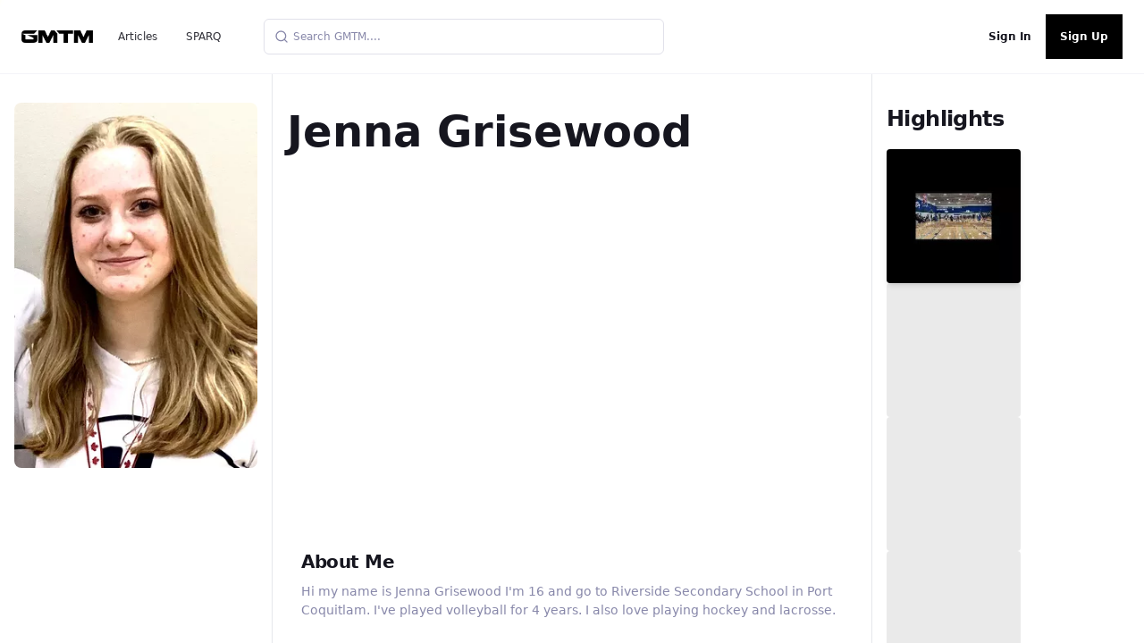

--- FILE ---
content_type: text/css; charset=utf-8
request_url: https://gmtm.com/_next/static/css/f68a1ab9cd7adb28.css
body_size: 36568
content:
.svg-inline--fa,svg:not(:root).svg-inline--fa{overflow:visible}.svg-inline--fa{display:inline-block;font-size:inherit;height:1em;vertical-align:-.125em}.svg-inline--fa.fa-lg{vertical-align:-.225em}.svg-inline--fa.fa-w-1{width:.0625em}.svg-inline--fa.fa-w-2{width:.125em}.svg-inline--fa.fa-w-3{width:.1875em}.svg-inline--fa.fa-w-4{width:.25em}.svg-inline--fa.fa-w-5{width:.3125em}.svg-inline--fa.fa-w-6{width:.375em}.svg-inline--fa.fa-w-7{width:.4375em}.svg-inline--fa.fa-w-8{width:.5em}.svg-inline--fa.fa-w-9{width:.5625em}.svg-inline--fa.fa-w-10{width:.625em}.svg-inline--fa.fa-w-11{width:.6875em}.svg-inline--fa.fa-w-12{width:.75em}.svg-inline--fa.fa-w-13{width:.8125em}.svg-inline--fa.fa-w-14{width:.875em}.svg-inline--fa.fa-w-15{width:.9375em}.svg-inline--fa.fa-w-16{width:1em}.svg-inline--fa.fa-w-17{width:1.0625em}.svg-inline--fa.fa-w-18{width:1.125em}.svg-inline--fa.fa-w-19{width:1.1875em}.svg-inline--fa.fa-w-20{width:1.25em}.svg-inline--fa.fa-pull-left{margin-right:.3em;width:auto}.svg-inline--fa.fa-pull-right{margin-left:.3em;width:auto}.svg-inline--fa.fa-border{height:1.5em}.svg-inline--fa.fa-li{width:2em}.svg-inline--fa.fa-fw{width:1.25em}.fa-layers svg.svg-inline--fa{bottom:0;left:0;margin:auto;position:absolute;right:0;top:0}.fa-layers{display:inline-block;height:1em;position:relative;text-align:center;vertical-align:-.125em;width:1em}.fa-layers svg.svg-inline--fa{transform-origin:center center}.fa-layers-counter,.fa-layers-text{display:inline-block;position:absolute;text-align:center}.fa-layers-text{left:50%;top:50%;transform:translate(-50%,-50%);transform-origin:center center}.fa-layers-counter{background-color:#ff253a;border-radius:1em;box-sizing:border-box;color:#fff;height:1.5em;line-height:1;max-width:5em;min-width:1.5em;overflow:hidden;padding:.25em;right:0;text-overflow:ellipsis;top:0;transform:scale(.25);transform-origin:top right}.fa-layers-bottom-right{bottom:0;right:0;top:auto;transform:scale(.25);transform-origin:bottom right}.fa-layers-bottom-left{bottom:0;left:0;right:auto;top:auto;transform:scale(.25);transform-origin:bottom left}.fa-layers-top-right{right:0;top:0;transform:scale(.25);transform-origin:top right}.fa-layers-top-left{left:0;right:auto;top:0;transform:scale(.25);transform-origin:top left}.fa-lg{font-size:1.33333em;line-height:.75em;vertical-align:-.0667em}.fa-xs{font-size:.75em}.fa-sm{font-size:.875em}.fa-1x{font-size:1em}.fa-2x{font-size:2em}.fa-3x{font-size:3em}.fa-4x{font-size:4em}.fa-5x{font-size:5em}.fa-6x{font-size:6em}.fa-7x{font-size:7em}.fa-8x{font-size:8em}.fa-9x{font-size:9em}.fa-10x{font-size:10em}.fa-fw{text-align:center;width:1.25em}.fa-ul{list-style-type:none;margin-left:2.5em;padding-left:0}.fa-ul>li{position:relative}.fa-li{left:-2em;position:absolute;text-align:center;width:2em;line-height:inherit}.fa-border{border:.08em solid #eee;border-radius:.1em;padding:.2em .25em .15em}.fa-pull-left{float:left}.fa-pull-right{float:right}.fa.fa-pull-left,.fab.fa-pull-left,.fal.fa-pull-left,.far.fa-pull-left,.fas.fa-pull-left{margin-right:.3em}.fa.fa-pull-right,.fab.fa-pull-right,.fal.fa-pull-right,.far.fa-pull-right,.fas.fa-pull-right{margin-left:.3em}.fa-spin{animation:fa-spin 2s linear infinite}.fa-pulse{animation:fa-spin 1s steps(8) infinite}@keyframes fa-spin{0%{transform:rotate(0deg)}to{transform:rotate(1turn)}}.fa-rotate-90{-ms-filter:"progid:DXImageTransform.Microsoft.BasicImage(rotation=1)";transform:rotate(90deg)}.fa-rotate-180{-ms-filter:"progid:DXImageTransform.Microsoft.BasicImage(rotation=2)";transform:rotate(180deg)}.fa-rotate-270{-ms-filter:"progid:DXImageTransform.Microsoft.BasicImage(rotation=3)";transform:rotate(270deg)}.fa-flip-horizontal{-ms-filter:"progid:DXImageTransform.Microsoft.BasicImage(rotation=0, mirror=1)";transform:scaleX(-1)}.fa-flip-vertical{transform:scaleY(-1)}.fa-flip-both,.fa-flip-horizontal.fa-flip-vertical,.fa-flip-vertical{-ms-filter:"progid:DXImageTransform.Microsoft.BasicImage(rotation=2, mirror=1)"}.fa-flip-both,.fa-flip-horizontal.fa-flip-vertical{transform:scale(-1)}:root .fa-flip-both,:root .fa-flip-horizontal,:root .fa-flip-vertical,:root .fa-rotate-180,:root .fa-rotate-270,:root .fa-rotate-90{filter:none}.fa-stack{display:inline-block;height:2em;position:relative;width:2.5em}.fa-stack-1x,.fa-stack-2x{bottom:0;left:0;margin:auto;position:absolute;right:0;top:0}.svg-inline--fa.fa-stack-1x{height:1em;width:1.25em}.svg-inline--fa.fa-stack-2x{height:2em;width:2.5em}.fa-inverse{color:#fff}.sr-only{border:0}.sr-only-focusable:active,.sr-only-focusable:focus{clip:auto;height:auto;margin:0;overflow:visible;position:static;width:auto}.svg-inline--fa .fa-primary{fill:currentColor;fill:var(--fa-primary-color,currentColor);opacity:1;opacity:var(--fa-primary-opacity,1)}.svg-inline--fa .fa-secondary{fill:currentColor;fill:var(--fa-secondary-color,currentColor)}.svg-inline--fa .fa-secondary,.svg-inline--fa.fa-swap-opacity .fa-primary{opacity:.4;opacity:var(--fa-secondary-opacity,.4)}.svg-inline--fa.fa-swap-opacity .fa-secondary{opacity:1;opacity:var(--fa-primary-opacity,1)}.svg-inline--fa mask .fa-primary,.svg-inline--fa mask .fa-secondary{fill:#000}.fad.fa-inverse{color:#fff}*,::backdrop,:after,:before{--tw-border-spacing-x:0;--tw-border-spacing-y:0;--tw-translate-x:0;--tw-translate-y:0;--tw-rotate:0;--tw-skew-x:0;--tw-skew-y:0;--tw-scale-x:1;--tw-scale-y:1;--tw-pan-x: ;--tw-pan-y: ;--tw-pinch-zoom: ;--tw-scroll-snap-strictness:proximity;--tw-gradient-from-position: ;--tw-gradient-via-position: ;--tw-gradient-to-position: ;--tw-ordinal: ;--tw-slashed-zero: ;--tw-numeric-figure: ;--tw-numeric-spacing: ;--tw-numeric-fraction: ;--tw-ring-inset: ;--tw-ring-offset-width:0px;--tw-ring-offset-color:#fff;--tw-ring-color:#3b82f680;--tw-ring-offset-shadow:0 0 #0000;--tw-ring-shadow:0 0 #0000;--tw-shadow:0 0 #0000;--tw-shadow-colored:0 0 #0000;--tw-blur: ;--tw-brightness: ;--tw-contrast: ;--tw-grayscale: ;--tw-hue-rotate: ;--tw-invert: ;--tw-saturate: ;--tw-sepia: ;--tw-drop-shadow: ;--tw-backdrop-blur: ;--tw-backdrop-brightness: ;--tw-backdrop-contrast: ;--tw-backdrop-grayscale: ;--tw-backdrop-hue-rotate: ;--tw-backdrop-invert: ;--tw-backdrop-opacity: ;--tw-backdrop-saturate: ;--tw-backdrop-sepia: ;--tw-contain-size: ;--tw-contain-layout: ;--tw-contain-paint: ;--tw-contain-style: }/*
! tailwindcss v3.4.17 | MIT License | https://tailwindcss.com
*/*,:after,:before{box-sizing:border-box;border:0 solid #e5e7eb}:after,:before{--tw-content:""}:host,html{line-height:1.5;-webkit-text-size-adjust:100%;tab-size:4;font-family:ui-sans-serif,system-ui,sans-serif,Apple Color Emoji,Segoe UI Emoji,Segoe UI Symbol,Noto Color Emoji;font-feature-settings:normal;font-variation-settings:normal;-webkit-tap-highlight-color:transparent}body{margin:0;line-height:inherit}hr{height:0;color:inherit;border-top-width:1px}abbr:where([title]){-webkit-text-decoration:underline dotted;text-decoration:underline dotted}h1,h2,h3,h4,h5,h6{font-size:inherit;font-weight:inherit}a{color:inherit;text-decoration:inherit}b,strong{font-weight:bolder}code,kbd,pre,samp{font-family:ui-monospace,SFMono-Regular,Menlo,Monaco,Consolas,Liberation Mono,Courier New,monospace;font-feature-settings:normal;font-variation-settings:normal;font-size:1em}small{font-size:80%}sub,sup{font-size:75%;line-height:0;position:relative;vertical-align:initial}sub{bottom:-.25em}sup{top:-.5em}table{text-indent:0;border-color:inherit;border-collapse:collapse}button,input,optgroup,select,textarea{font-family:inherit;font-feature-settings:inherit;font-variation-settings:inherit;font-size:100%;font-weight:inherit;line-height:inherit;letter-spacing:inherit;color:inherit;margin:0;padding:0}button,select{text-transform:none}button,input:where([type=button]),input:where([type=reset]),input:where([type=submit]){-webkit-appearance:button;background-color:initial;background-image:none}:-moz-focusring{outline:auto}:-moz-ui-invalid{box-shadow:none}progress{vertical-align:initial}::-webkit-inner-spin-button,::-webkit-outer-spin-button{height:auto}[type=search]{-webkit-appearance:textfield;outline-offset:-2px}::-webkit-search-decoration{-webkit-appearance:none}::-webkit-file-upload-button{-webkit-appearance:button;font:inherit}summary{display:list-item}blockquote,dd,dl,figure,h1,h2,h3,h4,h5,h6,hr,p,pre{margin:0}fieldset{margin:0}fieldset,legend{padding:0}menu,ol,ul{list-style:none;margin:0;padding:0}dialog{padding:0}textarea{resize:vertical}input::placeholder,textarea::placeholder{opacity:1;color:#9ca3af}[role=button],button{cursor:pointer}:disabled{cursor:default}audio,canvas,embed,iframe,img,object,svg,video{display:block;vertical-align:middle}img,video{max-width:100%;height:auto}[hidden]:where(:not([hidden=until-found])){display:none}body{background-color:#fff;background-color:hsl(var(--background));color:#16161f;color:hsl(var(--foreground))}h1{scroll-margin:5rem;font-size:2rem;font-weight:800;letter-spacing:-.025em}@media (min-width:1024px){h1{font-size:2.5rem}}h2{scroll-margin:5rem;padding-bottom:.5rem;font-size:1.5rem;font-weight:600;letter-spacing:-.025em;transition-property:color,background-color,border-color,text-decoration-color,fill,stroke;transition-timing-function:cubic-bezier(.4,0,.2,1);transition-duration:.15s}h2:first-child{margin-top:0}h3{font-size:1.25rem}h3,h4{scroll-margin:5rem;font-weight:600;letter-spacing:-.025em}h4{font-size:1.125rem}p{line-height:1.375}p:not(:first-child){margin-top:1.5rem}blockquote{border-left-width:2px;padding-left:1.5rem;font-style:italic}code{border-radius:.25rem;background-color:#e8e8ee;background-color:hsl(var(--muted));padding:.2rem .3rem;font-family:ui-monospace,SFMono-Regular,Menlo,Monaco,Consolas,Liberation Mono,Courier New,monospace;font-size:.75rem;font-weight:600}ul.list{margin-top:1.5rem;margin-bottom:1.5rem;margin-left:1.5rem;list-style-type:disc}ul.list>li{margin-top:.5rem}.lead{font-size:1.125rem;color:#88a;color:hsl(var(--muted-foreground))}article-content h1{margin-top:1rem}#scroll-area-viewport{display:flex!important}@tailwind components;@tailwind utilities;:root{--background:0 0% 100%;--foreground:240 17% 10.4%;--card:240 20% 99%;--card-foreground:240 17% 10.4%;--popover:0 0% 100%;--popover-foreground:240 17% 10.4%;--primary:68.8 100% 56.1%;--primary-foreground:240 17% 10.4%;--secondary:240 5.9% 90%;--secondary-foreground:240 17% 10.4%;--muted:240 15% 92.2%;--muted-foreground:240 16.7% 60%;--accent:240 4.8% 95.9%;--accent-foreground:240 17% 10.4%;--destructive:0 84.2% 60.2%;--destructive-foreground:0 0% 98%;--border:240 17.6% 90%;--input:240 17.6% 90%;--ring:240 18% 76.1%;--radius:0.5rem;--chart-1:12 76% 61%;--chart-2:173 58% 39%;--chart-3:197 37% 24%;--chart-4:43 74% 66%;--chart-5:27 87% 67%}.dark{--background:240 17% 10.4%;--foreground:0 0% 98%;--card:240 17% 10.4%;--card-foreground:0 0% 98%;--popover:240 17% 10.4%;--popover-foreground:0 0% 98%;--primary:68.8 100% 56.1%;--primary-foreground:240 17% 10.4%;--secondary:240 17.6% 20%;--secondary-foreground:0 0% 98%;--muted:240 17.4% 18%;--muted-foreground:240 5% 64.9%;--accent:240 17.1% 16.1%;--accent-foreground:0 0% 98%;--destructive:0 62.8% 30.6%;--destructive-foreground:0 0% 98%;--border:240 17.6% 20%;--input:240 18% 23.9%;--ring:240 16.9% 50%;--chart-1:220 70% 50%;--chart-2:160 60% 45%;--chart-3:30 80% 55%;--chart-4:280 65% 60%;--chart-5:340 75% 55%}@font-face{font-family:Antique Olive;src:url(/fonts/Antique_Olive_Nord_D_Regular.ttf) format("truetype");font-display:swap}@font-face{font-family:gmtm-custom-logos;src:url(/fonts/gmtm-custom-logos.eot?fm6rjm);src:url(/fonts/gmtm-custom-logos.eot?fm6rjm#iefix) format("embedded-opentype"),url(/fonts/gmtm-custom-logos.ttf?fm6rjm) format("truetype"),url(/fonts/gmtm-custom-logos.woff?fm6rjm) format("woff"),url(/fonts/gmtm-custom-logos.svg?fm6rjm#gmtm-custom-logos) format("svg");font-weight:400;font-style:normal;font-display:block}.gm-style iframe+div{border:none!important}[class*=" icon-g"],[class^=icon-g]{font-family:gmtm-custom-logos!important;speak:never;font-style:normal;font-weight:400;font-feature-settings:normal;font-variant:normal;text-transform:none;line-height:1;-webkit-font-smoothing:antialiased;-moz-osx-font-smoothing:grayscale}.icon-ggmtm_logo:before{content:"\e900"}.icon-ghudl_logo:before{content:"\e901"}@font-face{font-family:edosz;src:url(https://cdn.gmtm.com/templates/fonts/edosz.ttf) format("truetype");font-display:swap}@font-face{font-family:Pangolin Regular;src:url(https://cdn.gmtm.com/templates/fonts/Pangolin-Regular.ttf) format("truetype");font-display:swap}@font-face{font-family:Lobster;src:url(https://cdn.gmtm.com/templates/fonts/Lobster.ttf) format("truetype");font-display:swap}@font-face{font-family:Roboto;src:url(/fonts/Roboto-Regular.ttf) format("truetype");font-display:swap}@font-face{font-family:Helvetica Neue;src:url(/fonts/HelveticaNeue.ttf) format("truetype");font-display:swap}@font-face{font-family:Proxima Nova Regular;src:url(https://cdn.gmtm.com/templates/fonts/ProximaNova-Regular.ttf) format("truetype");font-display:swap}@font-face{font-family:Tungsten-Black;src:url(https://cdn.gmtm.com/templates/fonts/Tungsten-Black.ttf) format("truetype");font-display:swap}@font-face{font-family:Tungsten-Bold;src:url(https://cdn.gmtm.com/templates/fonts/Tungsten-Bold.ttf) format("truetype");font-display:swap}@font-face{font-family:Tungsten-Medium;src:url(https://cdn.gmtm.com/templates/fonts/Tungsten-Medium.ttf) format("truetype");font-display:swap}@font-face{font-family:Tungsten-Semibold;src:url(https://cdn.gmtm.com/templates/fonts/Tungsten-Semibold.ttf) format("truetype");font-display:swap}@font-face{font-family:UnitedItalicReg-Black;src:url(https://cdn.gmtm.com/templates/fonts/UnitedItalicRgBk.ttf) format("truetype")}@font-face{font-family:UnitedItalicReg-Heavy;src:url(https://cdn.gmtm.com/templates/fonts/UnitedItalicRgHv.ttf) format("truetype");font-display:swap}@font-face{font-family:UnitedSansCond-Black;src:url(https://cdn.gmtm.com/templates/fonts/UnitedSansCdBk.ttf) format("truetype");font-display:swap}@font-face{font-family:OctinCollege-rg;src:url(https://cdn.gmtm.com/templates/fonts/octin%20college%20rg.ttf) format("truetype");font-display:swap}@font-face{font-family:OctinCollege-hv;src:url(https://cdn.gmtm.com/templates/fonts/OctinCollegeHv.ttf) format("truetype");font-display:swap}@font-face{font-family:ChampionGothic-Lightweight;src:url(https://cdn.gmtm.com/templates/fonts/ChampionGothic-Lightweight.ttf) format("truetype");font-display:swap}.container{width:100%;margin-right:auto;margin-left:auto;padding-right:2rem;padding-left:2rem}@media (min-width:1400px){.container{max-width:1400px}}.sr-only{position:absolute;width:1px;height:1px;padding:0;margin:-1px;overflow:hidden;clip:rect(0,0,0,0);white-space:nowrap;border-width:0}.pointer-events-none{pointer-events:none}.pointer-events-auto{pointer-events:auto}.visible{visibility:visible}.invisible{visibility:hidden}.collapse{visibility:collapse}.static{position:static}.fixed{position:fixed}.absolute{position:absolute}.relative{position:relative}.sticky{position:sticky}.-inset-1{inset:-.25rem}.inset-0{inset:0}.inset-2{inset:.5rem}.inset-x-0{left:0;right:0}.inset-y-0{top:0;bottom:0}.-bottom-1{bottom:-.25rem}.-bottom-12{bottom:-3rem}.-bottom-16{bottom:-4rem}.-bottom-2{bottom:-.5rem}.-left-12{left:-3rem}.-left-16{left:-4rem}.-left-2{left:-.5rem}.-left-6{left:-1.5rem}.-right-0{right:0}.-right-1{right:-.25rem}.-right-12{right:-3rem}.-right-16{right:-4rem}.-right-2{right:-.5rem}.-top-0{top:0}.-top-1{top:-.25rem}.-top-10{top:-2.5rem}.-top-12{top:-3rem}.-top-2{top:-.5rem}.-top-3{top:-.75rem}.bottom-0{bottom:0}.bottom-1\/2{bottom:50%}.bottom-10{bottom:2.5rem}.bottom-2{bottom:.5rem}.bottom-4{bottom:1rem}.bottom-8{bottom:2rem}.bottom-\[-40px\]{bottom:-40px}.left-0{left:0}.left-1{left:.25rem}.left-1\/2{left:50%}.left-2{left:.5rem}.left-3{left:.75rem}.left-4{left:1rem}.left-\[50\%\]{left:50%}.right-0{right:0}.right-1{right:.25rem}.right-2{right:.5rem}.right-20{right:5rem}.right-28{right:7rem}.right-3{right:.75rem}.right-4{right:1rem}.right-8{right:2rem}.right-\[400px\]{right:400px}.start-1{inset-inline-start:.25rem}.top-0{top:0}.top-1{top:.25rem}.top-1\/2{top:50%}.top-10{top:2.5rem}.top-11{top:2.75rem}.top-14{top:3.5rem}.top-16{top:4rem}.top-2{top:.5rem}.top-2\.5{top:.625rem}.top-3{top:.75rem}.top-4{top:1rem}.top-8{top:2rem}.top-\[1px\]{top:1px}.top-\[50\%\]{top:50%}.top-\[60\%\]{top:60%}.top-full{top:100%}.-z-10{z-index:-10}.z-0{z-index:0}.z-10{z-index:10}.z-20{z-index:20}.z-30{z-index:30}.z-40{z-index:40}.z-50{z-index:50}.z-\[100\]{z-index:100}.z-\[1\]{z-index:1}.z-\[41\]{z-index:41}.z-\[42\]{z-index:42}.order-1{order:1}.order-2{order:2}.col-auto{grid-column:auto}.col-span-1{grid-column:span 1/span 1}.col-span-2{grid-column:span 2/span 2}.col-span-3{grid-column:span 3/span 3}.col-span-full{grid-column:1/-1}.float-right{float:right}.m-0{margin:0}.m-1{margin:.25rem}.m-2{margin:.5rem}.m-3{margin:.75rem}.m-4{margin:1rem}.m-5{margin:1.25rem}.m-6{margin:1.5rem}.m-auto{margin:auto}.-mx-1{margin-left:-.25rem;margin-right:-.25rem}.mx-0{margin-left:0;margin-right:0}.mx-1{margin-left:.25rem;margin-right:.25rem}.mx-10{margin-left:2.5rem;margin-right:2.5rem}.mx-2{margin-left:.5rem;margin-right:.5rem}.mx-3{margin-left:.75rem;margin-right:.75rem}.mx-4{margin-left:1rem;margin-right:1rem}.mx-5{margin-left:1.25rem;margin-right:1.25rem}.mx-6{margin-left:1.5rem;margin-right:1.5rem}.mx-8{margin-left:2rem;margin-right:2rem}.mx-auto{margin-left:auto;margin-right:auto}.my-0{margin-top:0;margin-bottom:0}.my-0\.5{margin-top:.125rem;margin-bottom:.125rem}.my-1{margin-top:.25rem;margin-bottom:.25rem}.my-10{margin-top:2.5rem;margin-bottom:2.5rem}.my-12{margin-top:3rem;margin-bottom:3rem}.my-16{margin-top:4rem;margin-bottom:4rem}.my-2{margin-top:.5rem;margin-bottom:.5rem}.my-20{margin-top:5rem;margin-bottom:5rem}.my-24{margin-top:6rem;margin-bottom:6rem}.my-3{margin-top:.75rem;margin-bottom:.75rem}.my-4{margin-top:1rem;margin-bottom:1rem}.my-48{margin-top:12rem;margin-bottom:12rem}.my-5{margin-top:1.25rem;margin-bottom:1.25rem}.my-6{margin-top:1.5rem;margin-bottom:1.5rem}.my-8{margin-top:2rem;margin-bottom:2rem}.my-auto{margin-top:auto;margin-bottom:auto}.-mb-1{margin-bottom:-.25rem}.-mb-2{margin-bottom:-.5rem}.-mb-4{margin-bottom:-1rem}.-mb-5{margin-bottom:-1.25rem}.-ml-1{margin-left:-.25rem}.-ml-12{margin-left:-3rem}.-ml-2{margin-left:-.5rem}.-ml-20{margin-left:-5rem}.-ml-24{margin-left:-6rem}.-ml-3{margin-left:-.75rem}.-ml-4{margin-left:-1rem}.-ml-5{margin-left:-1.25rem}.-ml-6{margin-left:-1.5rem}.-mr-1{margin-right:-.25rem}.-mr-10{margin-right:-2.5rem}.-mr-2{margin-right:-.5rem}.-mr-24{margin-right:-6rem}.-mr-3{margin-right:-.75rem}.-mr-4{margin-right:-1rem}.-mr-5{margin-right:-1.25rem}.-mr-6{margin-right:-1.5rem}.-mt-1{margin-top:-.25rem}.-mt-10{margin-top:-2.5rem}.-mt-12{margin-top:-3rem}.-mt-16{margin-top:-4rem}.-mt-2{margin-top:-.5rem}.-mt-24{margin-top:-6rem}.-mt-3{margin-top:-.75rem}.-mt-4{margin-top:-1rem}.-mt-48{margin-top:-12rem}.-mt-5{margin-top:-1.25rem}.-mt-6{margin-top:-1.5rem}.-mt-8{margin-top:-2rem}.mb-0{margin-bottom:0}.mb-1{margin-bottom:.25rem}.mb-10{margin-bottom:2.5rem}.mb-12{margin-bottom:3rem}.mb-16{margin-bottom:4rem}.mb-2{margin-bottom:.5rem}.mb-20{margin-bottom:5rem}.mb-24{margin-bottom:6rem}.mb-3{margin-bottom:.75rem}.mb-4{margin-bottom:1rem}.mb-40{margin-bottom:10rem}.mb-48{margin-bottom:12rem}.mb-5{margin-bottom:1.25rem}.mb-56{margin-bottom:14rem}.mb-6{margin-bottom:1.5rem}.mb-8{margin-bottom:2rem}.mb-auto{margin-bottom:auto}.ml-0{margin-left:0}.ml-0\.5{margin-left:.125rem}.ml-1{margin-left:.25rem}.ml-10{margin-left:2.5rem}.ml-12{margin-left:3rem}.ml-16{margin-left:4rem}.ml-2{margin-left:.5rem}.ml-24{margin-left:6rem}.ml-3{margin-left:.75rem}.ml-4{margin-left:1rem}.ml-48{margin-left:12rem}.ml-5{margin-left:1.25rem}.ml-6{margin-left:1.5rem}.ml-8{margin-left:2rem}.ml-auto{margin-left:auto}.mr-0{margin-right:0}.mr-1{margin-right:.25rem}.mr-12{margin-right:3rem}.mr-16{margin-right:4rem}.mr-2{margin-right:.5rem}.mr-24{margin-right:6rem}.mr-3{margin-right:.75rem}.mr-4{margin-right:1rem}.mr-5{margin-right:1.25rem}.mr-6{margin-right:1.5rem}.mr-8{margin-right:2rem}.mr-auto{margin-right:auto}.mt-0{margin-top:0}.mt-0\.5{margin-top:.125rem}.mt-1{margin-top:.25rem}.mt-1\.5{margin-top:.375rem}.mt-10{margin-top:2.5rem}.mt-12{margin-top:3rem}.mt-14{margin-top:3.5rem}.mt-16{margin-top:4rem}.mt-2{margin-top:.5rem}.mt-20{margin-top:5rem}.mt-24{margin-top:6rem}.mt-3{margin-top:.75rem}.mt-32{margin-top:8rem}.mt-4{margin-top:1rem}.mt-5{margin-top:1.25rem}.mt-6{margin-top:1.5rem}.mt-8{margin-top:2rem}.mt-\[17px\]{margin-top:17px}.mt-auto{margin-top:auto}.box-border{box-sizing:border-box}.line-clamp-1{-webkit-line-clamp:1}.line-clamp-1,.line-clamp-2{overflow:hidden;display:-webkit-box;-webkit-box-orient:vertical}.line-clamp-2{-webkit-line-clamp:2}.line-clamp-3{overflow:hidden;display:-webkit-box;-webkit-box-orient:vertical;-webkit-line-clamp:3}.block{display:block}.inline-block{display:inline-block}.inline{display:inline}.flex{display:flex}.inline-flex{display:inline-flex}.\!table{display:table!important}.table{display:table}.grid{display:grid}.contents{display:contents}.hidden{display:none}.aspect-\[0\.42\]{aspect-ratio:.42}.aspect-\[1\.521\]{aspect-ratio:1.521}.aspect-\[1\/1\]{aspect-ratio:1/1}.aspect-\[5\/8\]{aspect-ratio:5/8}.aspect-square{aspect-ratio:1/1}.aspect-video{aspect-ratio:16/9}.size-full{width:100%;height:100%}.h-0{height:0}.h-0\.5{height:.125rem}.h-1{height:.25rem}.h-1\.5{height:.375rem}.h-1\/2{height:50%}.h-1\/3{height:33.333333%}.h-1\/4{height:25%}.h-1\/5{height:20%}.h-10{height:2.5rem}.h-11{height:2.75rem}.h-12{height:3rem}.h-14{height:3.5rem}.h-16{height:4rem}.h-2{height:.5rem}.h-2\.5{height:.625rem}.h-20{height:5rem}.h-24{height:6rem}.h-28{height:7rem}.h-3{height:.75rem}.h-3\.5{height:.875rem}.h-3\/4{height:75%}.h-32{height:8rem}.h-4{height:1rem}.h-4\/5{height:80%}.h-40{height:10rem}.h-48{height:12rem}.h-5{height:1.25rem}.h-52{height:13rem}.h-6{height:1.5rem}.h-64{height:16rem}.h-7{height:1.75rem}.h-72{height:18rem}.h-8{height:2rem}.h-80{height:20rem}.h-9{height:2.25rem}.h-96{height:24rem}.h-\[1\.2rem\]{height:1.2rem}.h-\[100\%\]{height:100%}.h-\[100px\]{height:100px}.h-\[125px\]{height:125px}.h-\[130px\]{height:130px}.h-\[140px\]{height:140px}.h-\[150px\]{height:150px}.h-\[155px\]{height:155px}.h-\[16px\]{height:16px}.h-\[18px\]{height:18px}.h-\[1px\]{height:1px}.h-\[200px\]{height:200px}.h-\[222px\]{height:222px}.h-\[225px\]{height:225px}.h-\[24px\]{height:24px}.h-\[270px\]{height:270px}.h-\[290px\]{height:290px}.h-\[300px\]{height:300px}.h-\[320px\]{height:320px}.h-\[350px\]{height:350px}.h-\[384px\]{height:384px}.h-\[38px\]{height:38px}.h-\[400px\]{height:400px}.h-\[40px\]{height:40px}.h-\[48px\]{height:48px}.h-\[500px\]{height:500px}.h-\[55px\]{height:55px}.h-\[600px\]{height:600px}.h-\[60px\]{height:60px}.h-\[60vh\]{height:60vh}.h-\[65px\]{height:65px}.h-\[66vh\]{height:66vh}.h-\[70\%\]{height:70%}.h-\[90px\]{height:90px}.h-\[calc\(\$\{graphRef\?\.current\?\.clientHeight\}px-35px\)\]{height:calc(${graphRef?.current?.clientHeight}px - 35px)}.h-\[calc\(100vh-194px\)\]{height:calc(100vh - 194px)}.h-\[calc\(100vh-72px\)\]{height:calc(100vh - 72px)}.h-\[var\(--radix-navigation-menu-viewport-height\)\]{height:var(--radix-navigation-menu-viewport-height)}.h-\[var\(--radix-select-trigger-height\)\]{height:var(--radix-select-trigger-height)}.h-auto{height:auto}.h-full{height:100%}.h-max{height:max-content}.h-px{height:1px}.h-screen{height:100vh}.max-h-20{max-height:5rem}.max-h-36{max-height:9rem}.max-h-40{max-height:10rem}.max-h-48{max-height:12rem}.max-h-60{max-height:15rem}.max-h-80{max-height:20rem}.max-h-96{max-height:24rem}.max-h-\[250px\]{max-height:250px}.max-h-\[300px\]{max-height:300px}.max-h-\[400px\]{max-height:400px}.max-h-\[450px\]{max-height:450px}.max-h-\[600px\]{max-height:600px}.max-h-\[80vh\]{max-height:80vh}.max-h-\[90vh\]{max-height:90vh}.max-h-\[95vh\]{max-height:95vh}.max-h-\[calc\(80vh-4rem\)\]{max-height:calc(80vh - 4rem)}.max-h-full{max-height:100%}.max-h-screen{max-height:100vh}.min-h-12{min-height:3rem}.min-h-8{min-height:2rem}.min-h-\[100px\]{min-height:100px}.min-h-\[176px\]{min-height:176px}.min-h-\[300px\]{min-height:300px}.min-h-\[32px\]{min-height:32px}.min-h-\[35px\]{min-height:35px}.min-h-\[500px\]{min-height:500px}.min-h-\[50px\]{min-height:50px}.min-h-\[72px\]{min-height:72px}.min-h-\[80px\]{min-height:80px}.min-h-full{min-height:100%}.min-h-screen{min-height:100vh}.w-0{width:0}.w-0\.5{width:.125rem}.w-1{width:.25rem}.w-1\.5{width:.375rem}.w-1\/12{width:8.333333%}.w-1\/2{width:50%}.w-1\/3{width:33.333333%}.w-1\/4{width:25%}.w-1\/5{width:20%}.w-1\/6{width:16.666667%}.w-10{width:2.5rem}.w-10\/12{width:83.333333%}.w-11{width:2.75rem}.w-11\/12{width:91.666667%}.w-12{width:3rem}.w-14{width:3.5rem}.w-16{width:4rem}.w-2{width:.5rem}.w-2\.5{width:.625rem}.w-2\/12{width:16.666667%}.w-2\/3{width:66.666667%}.w-2\/4{width:50%}.w-2\/5{width:40%}.w-2\/6{width:33.333333%}.w-20{width:5rem}.w-24{width:6rem}.w-3{width:.75rem}.w-3\.5{width:.875rem}.w-3\/12{width:25%}.w-3\/4{width:75%}.w-3\/5{width:60%}.w-32{width:8rem}.w-36{width:9rem}.w-4{width:1rem}.w-4\/12{width:33.333333%}.w-4\/5{width:80%}.w-4\/6{width:66.666667%}.w-40{width:10rem}.w-48{width:12rem}.w-5{width:1.25rem}.w-5\/12{width:41.666667%}.w-5\/6{width:83.333333%}.w-52{width:13rem}.w-56{width:14rem}.w-6{width:1.5rem}.w-60{width:15rem}.w-64{width:16rem}.w-7{width:1.75rem}.w-7\/12{width:58.333333%}.w-72{width:18rem}.w-8{width:2rem}.w-8\/12{width:66.666667%}.w-80{width:20rem}.w-9{width:2.25rem}.w-96{width:24rem}.w-\[1\.2rem\]{width:1.2rem}.w-\[100\%\]{width:100%}.w-\[100px\]{width:100px}.w-\[1166px\]{width:1166px}.w-\[125px\]{width:125px}.w-\[146px\]{width:146px}.w-\[150px\]{width:150px}.w-\[175px\]{width:175px}.w-\[180px\]{width:180px}.w-\[1px\]{width:1px}.w-\[200\]{width:200}.w-\[200px\]{width:200px}.w-\[215px\]{width:215px}.w-\[240px\]{width:240px}.w-\[24px\]{width:24px}.w-\[250px\]{width:250px}.w-\[275px\]{width:275px}.w-\[280px\]{width:280px}.w-\[300px\]{width:300px}.w-\[309px\]{width:309px}.w-\[325px\]{width:325px}.w-\[33px\]{width:33px}.w-\[350px\]{width:350px}.w-\[375px\]{width:375px}.w-\[38px\]{width:38px}.w-\[400px\]{width:400px}.w-\[40px\]{width:40px}.w-\[45px\]{width:45px}.w-\[45vw\]{width:45vw}.w-\[50px\]{width:50px}.w-\[60\%\]{width:60%}.w-\[60px\]{width:60px}.w-\[60vw\]{width:60vw}.w-\[70px\]{width:70px}.w-\[75vw\]{width:75vw}.w-\[90px\]{width:90px}.w-\[auto\],.w-auto{width:auto}.w-fit{width:fit-content}.w-full{width:100%}.w-max{width:max-content}.w-px{width:1px}.w-screen{width:100vw}.min-w-0{min-width:0}.min-w-28{min-width:7rem}.min-w-60{min-width:15rem}.min-w-\[100px\]{min-width:100px}.min-w-\[12rem\]{min-width:12rem}.min-w-\[150px\]{min-width:150px}.min-w-\[200px\]{min-width:200px}.min-w-\[50px\]{min-width:50px}.min-w-\[8rem\]{min-width:8rem}.min-w-\[var\(--radix-select-trigger-width\)\]{min-width:var(--radix-select-trigger-width)}.min-w-full{min-width:100%}.max-w-24{max-width:6rem}.max-w-2xl{max-width:42rem}.max-w-3xl{max-width:48rem}.max-w-4xl{max-width:56rem}.max-w-5xl{max-width:64rem}.max-w-6xl{max-width:72rem}.max-w-7xl{max-width:80rem}.max-w-8xl{max-width:88rem}.max-w-9xl{max-width:100rem}.max-w-\[1000px\]{max-width:1000px}.max-w-\[100px\]{max-width:100px}.max-w-\[1400px\]{max-width:1400px}.max-w-\[1440px\]{max-width:1440px}.max-w-\[150px\]{max-width:150px}.max-w-\[175px\]{max-width:175px}.max-w-\[200px\]{max-width:200px}.max-w-\[250px\]{max-width:250px}.max-w-\[300px\]{max-width:300px}.max-w-\[320px\]{max-width:320px}.max-w-\[375px\]{max-width:375px}.max-w-\[480px\]{max-width:480px}.max-w-\[500px\]{max-width:500px}.max-w-\[600px\]{max-width:600px}.max-w-\[640px\]{max-width:640px}.max-w-\[684px\]{max-width:684px}.max-w-\[800px\]{max-width:800px}.max-w-\[840px\]{max-width:840px}.max-w-\[90\%\]{max-width:90%}.max-w-full{max-width:100%}.max-w-lg{max-width:32rem}.max-w-max{max-width:max-content}.max-w-md{max-width:28rem}.max-w-none{max-width:none}.max-w-screen-laptop{max-width:1440px}.max-w-screen-lg{max-width:1024px}.max-w-screen-md{max-width:768px}.max-w-sm{max-width:24rem}.max-w-xl{max-width:36rem}.max-w-xs{max-width:20rem}.flex-1{flex:1 1}.flex-none{flex:none}.flex-shrink{flex-shrink:1}.flex-shrink-0,.shrink-0{flex-shrink:0}.flex-grow,.grow{flex-grow:1}.grow-0{flex-grow:0}.basis-full{flex-basis:100%}.caption-bottom{caption-side:bottom}.border-collapse{border-collapse:collapse}.-translate-x-1\/2{--tw-translate-x:-50%}.-translate-x-12,.-translate-x-1\/2{transform:translate(var(--tw-translate-x),var(--tw-translate-y)) rotate(var(--tw-rotate)) skewX(var(--tw-skew-x)) skewY(var(--tw-skew-y)) scaleX(var(--tw-scale-x)) scaleY(var(--tw-scale-y))}.-translate-x-12{--tw-translate-x:-3rem}.-translate-x-16{--tw-translate-x:-4rem}.-translate-x-16,.-translate-x-2{transform:translate(var(--tw-translate-x),var(--tw-translate-y)) rotate(var(--tw-rotate)) skewX(var(--tw-skew-x)) skewY(var(--tw-skew-y)) scaleX(var(--tw-scale-x)) scaleY(var(--tw-scale-y))}.-translate-x-2{--tw-translate-x:-0.5rem}.-translate-x-3{--tw-translate-x:-0.75rem}.-translate-x-3,.-translate-x-4{transform:translate(var(--tw-translate-x),var(--tw-translate-y)) rotate(var(--tw-rotate)) skewX(var(--tw-skew-x)) skewY(var(--tw-skew-y)) scaleX(var(--tw-scale-x)) scaleY(var(--tw-scale-y))}.-translate-x-4{--tw-translate-x:-1rem}.-translate-x-full{--tw-translate-x:-100%}.-translate-x-full,.-translate-y-1{transform:translate(var(--tw-translate-x),var(--tw-translate-y)) rotate(var(--tw-rotate)) skewX(var(--tw-skew-x)) skewY(var(--tw-skew-y)) scaleX(var(--tw-scale-x)) scaleY(var(--tw-scale-y))}.-translate-y-1{--tw-translate-y:-0.25rem}.-translate-y-1\/2{--tw-translate-y:-50%}.-translate-y-16,.-translate-y-1\/2{transform:translate(var(--tw-translate-x),var(--tw-translate-y)) rotate(var(--tw-rotate)) skewX(var(--tw-skew-x)) skewY(var(--tw-skew-y)) scaleX(var(--tw-scale-x)) scaleY(var(--tw-scale-y))}.-translate-y-16{--tw-translate-y:-4rem}.-translate-y-2{--tw-translate-y:-0.5rem}.-translate-y-2,.-translate-y-3{transform:translate(var(--tw-translate-x),var(--tw-translate-y)) rotate(var(--tw-rotate)) skewX(var(--tw-skew-x)) skewY(var(--tw-skew-y)) scaleX(var(--tw-scale-x)) scaleY(var(--tw-scale-y))}.-translate-y-3{--tw-translate-y:-0.75rem}.-translate-y-4{--tw-translate-y:-1rem}.-translate-y-4,.translate-x-0{transform:translate(var(--tw-translate-x),var(--tw-translate-y)) rotate(var(--tw-rotate)) skewX(var(--tw-skew-x)) skewY(var(--tw-skew-y)) scaleX(var(--tw-scale-x)) scaleY(var(--tw-scale-y))}.translate-x-0{--tw-translate-x:0px}.translate-x-1\/2{--tw-translate-x:50%}.translate-x-16,.translate-x-1\/2{transform:translate(var(--tw-translate-x),var(--tw-translate-y)) rotate(var(--tw-rotate)) skewX(var(--tw-skew-x)) skewY(var(--tw-skew-y)) scaleX(var(--tw-scale-x)) scaleY(var(--tw-scale-y))}.translate-x-16{--tw-translate-x:4rem}.translate-x-2{--tw-translate-x:0.5rem}.translate-x-2,.translate-x-4{transform:translate(var(--tw-translate-x),var(--tw-translate-y)) rotate(var(--tw-rotate)) skewX(var(--tw-skew-x)) skewY(var(--tw-skew-y)) scaleX(var(--tw-scale-x)) scaleY(var(--tw-scale-y))}.translate-x-4{--tw-translate-x:1rem}.translate-x-48{--tw-translate-x:12rem}.translate-x-48,.translate-x-5{transform:translate(var(--tw-translate-x),var(--tw-translate-y)) rotate(var(--tw-rotate)) skewX(var(--tw-skew-x)) skewY(var(--tw-skew-y)) scaleX(var(--tw-scale-x)) scaleY(var(--tw-scale-y))}.translate-x-5{--tw-translate-x:1.25rem}.translate-x-\[-50\%\]{--tw-translate-x:-50%}.translate-x-\[-50\%\],.translate-x-full{transform:translate(var(--tw-translate-x),var(--tw-translate-y)) rotate(var(--tw-rotate)) skewX(var(--tw-skew-x)) skewY(var(--tw-skew-y)) scaleX(var(--tw-scale-x)) scaleY(var(--tw-scale-y))}.translate-x-full{--tw-translate-x:100%}.translate-y-0{--tw-translate-y:0px}.translate-y-0,.translate-y-1{transform:translate(var(--tw-translate-x),var(--tw-translate-y)) rotate(var(--tw-rotate)) skewX(var(--tw-skew-x)) skewY(var(--tw-skew-y)) scaleX(var(--tw-scale-x)) scaleY(var(--tw-scale-y))}.translate-y-1{--tw-translate-y:0.25rem}.translate-y-10{--tw-translate-y:2.5rem}.translate-y-10,.translate-y-12{transform:translate(var(--tw-translate-x),var(--tw-translate-y)) rotate(var(--tw-rotate)) skewX(var(--tw-skew-x)) skewY(var(--tw-skew-y)) scaleX(var(--tw-scale-x)) scaleY(var(--tw-scale-y))}.translate-y-12{--tw-translate-y:3rem}.translate-y-2{--tw-translate-y:0.5rem}.translate-y-2,.translate-y-3{transform:translate(var(--tw-translate-x),var(--tw-translate-y)) rotate(var(--tw-rotate)) skewX(var(--tw-skew-x)) skewY(var(--tw-skew-y)) scaleX(var(--tw-scale-x)) scaleY(var(--tw-scale-y))}.translate-y-3{--tw-translate-y:0.75rem}.translate-y-32{--tw-translate-y:8rem}.translate-y-32,.translate-y-4{transform:translate(var(--tw-translate-x),var(--tw-translate-y)) rotate(var(--tw-rotate)) skewX(var(--tw-skew-x)) skewY(var(--tw-skew-y)) scaleX(var(--tw-scale-x)) scaleY(var(--tw-scale-y))}.translate-y-4{--tw-translate-y:1rem}.translate-y-\[-50\%\]{--tw-translate-y:-50%}.-rotate-45,.translate-y-\[-50\%\]{transform:translate(var(--tw-translate-x),var(--tw-translate-y)) rotate(var(--tw-rotate)) skewX(var(--tw-skew-x)) skewY(var(--tw-skew-y)) scaleX(var(--tw-scale-x)) scaleY(var(--tw-scale-y))}.-rotate-45{--tw-rotate:-45deg}.-rotate-90{--tw-rotate:-90deg}.-rotate-90,.rotate-0{transform:translate(var(--tw-translate-x),var(--tw-translate-y)) rotate(var(--tw-rotate)) skewX(var(--tw-skew-x)) skewY(var(--tw-skew-y)) scaleX(var(--tw-scale-x)) scaleY(var(--tw-scale-y))}.rotate-0{--tw-rotate:0deg}.rotate-180{--tw-rotate:180deg}.rotate-180,.rotate-45{transform:translate(var(--tw-translate-x),var(--tw-translate-y)) rotate(var(--tw-rotate)) skewX(var(--tw-skew-x)) skewY(var(--tw-skew-y)) scaleX(var(--tw-scale-x)) scaleY(var(--tw-scale-y))}.rotate-45{--tw-rotate:45deg}.rotate-90{--tw-rotate:90deg}.-skew-x-12,.rotate-90{transform:translate(var(--tw-translate-x),var(--tw-translate-y)) rotate(var(--tw-rotate)) skewX(var(--tw-skew-x)) skewY(var(--tw-skew-y)) scaleX(var(--tw-scale-x)) scaleY(var(--tw-scale-y))}.-skew-x-12{--tw-skew-x:-12deg}.scale-0{--tw-scale-x:0;--tw-scale-y:0}.scale-0,.scale-100{transform:translate(var(--tw-translate-x),var(--tw-translate-y)) rotate(var(--tw-rotate)) skewX(var(--tw-skew-x)) skewY(var(--tw-skew-y)) scaleX(var(--tw-scale-x)) scaleY(var(--tw-scale-y))}.scale-100{--tw-scale-x:1;--tw-scale-y:1}.scale-101{--tw-scale-x:1.01;--tw-scale-y:1.01}.scale-101,.scale-102{transform:translate(var(--tw-translate-x),var(--tw-translate-y)) rotate(var(--tw-rotate)) skewX(var(--tw-skew-x)) skewY(var(--tw-skew-y)) scaleX(var(--tw-scale-x)) scaleY(var(--tw-scale-y))}.scale-102{--tw-scale-x:1.02;--tw-scale-y:1.02}.scale-105{--tw-scale-x:1.05;--tw-scale-y:1.05}.scale-105,.scale-110{transform:translate(var(--tw-translate-x),var(--tw-translate-y)) rotate(var(--tw-rotate)) skewX(var(--tw-skew-x)) skewY(var(--tw-skew-y)) scaleX(var(--tw-scale-x)) scaleY(var(--tw-scale-y))}.scale-110{--tw-scale-x:1.1;--tw-scale-y:1.1}.scale-125{--tw-scale-x:1.25;--tw-scale-y:1.25}.scale-125,.scale-75{transform:translate(var(--tw-translate-x),var(--tw-translate-y)) rotate(var(--tw-rotate)) skewX(var(--tw-skew-x)) skewY(var(--tw-skew-y)) scaleX(var(--tw-scale-x)) scaleY(var(--tw-scale-y))}.scale-75{--tw-scale-x:.75;--tw-scale-y:.75}.scale-95{--tw-scale-x:.95;--tw-scale-y:.95}.scale-95,.transform{transform:translate(var(--tw-translate-x),var(--tw-translate-y)) rotate(var(--tw-rotate)) skewX(var(--tw-skew-x)) skewY(var(--tw-skew-y)) scaleX(var(--tw-scale-x)) scaleY(var(--tw-scale-y))}@keyframes bounce{0%,to{transform:translateY(-25%);animation-timing-function:cubic-bezier(.8,0,1,1)}50%{transform:none;animation-timing-function:cubic-bezier(0,0,.2,1)}}.animate-bounce{animation:bounce 1s infinite}@keyframes ping{75%,to{transform:scale(2);opacity:0}}.animate-ping{animation:ping 1s cubic-bezier(0,0,.2,1) infinite}.animate-pulse{animation:pulse 2s cubic-bezier(.4,0,.6,1) infinite}@keyframes spin{to{transform:rotate(1turn)}}.animate-spin{animation:spin 1s linear infinite}.cursor-auto{cursor:auto}.cursor-col-resize{cursor:col-resize}.cursor-default{cursor:default}.cursor-grab{cursor:grab}.cursor-grabbing{cursor:grabbing}.cursor-not-allowed{cursor:not-allowed}.cursor-pointer{cursor:pointer}.cursor-text{cursor:text}.touch-none{touch-action:none}.touch-pan-x{--tw-pan-x:pan-x;touch-action:var(--tw-pan-x) var(--tw-pan-y) var(--tw-pinch-zoom)}.select-none{-webkit-user-select:none;user-select:none}.resize-none{resize:none}.resize-y{resize:vertical}.resize-x{resize:horizontal}.resize{resize:both}.snap-x{scroll-snap-type:x var(--tw-scroll-snap-strictness)}.snap-mandatory{--tw-scroll-snap-strictness:mandatory}.snap-center{scroll-snap-align:center}.list-inside{list-style-position:inside}.list-decimal{list-style-type:decimal}.list-disc{list-style-type:disc}.list-none{list-style-type:none}.grid-cols-1{grid-template-columns:repeat(1,minmax(0,1fr))}.grid-cols-2{grid-template-columns:repeat(2,minmax(0,1fr))}.grid-cols-3{grid-template-columns:repeat(3,minmax(0,1fr))}.grid-cols-4{grid-template-columns:repeat(4,minmax(0,1fr))}.grid-cols-6{grid-template-columns:repeat(6,minmax(0,1fr))}.flex-row{flex-direction:row}.flex-col{flex-direction:column}.flex-col-reverse{flex-direction:column-reverse}.flex-wrap{flex-wrap:wrap}.flex-nowrap{flex-wrap:nowrap}.place-content-stretch{place-content:stretch}.content-center{align-content:center}.content-start{align-content:flex-start}.content-between{align-content:space-between}.items-start{align-items:flex-start}.items-end{align-items:flex-end}.items-center{align-items:center}.items-baseline{align-items:baseline}.items-stretch{align-items:stretch}.justify-start{justify-content:flex-start}.justify-end{justify-content:flex-end}.justify-center{justify-content:center}.justify-between{justify-content:space-between}.justify-around{justify-content:space-around}.justify-evenly{justify-content:space-evenly}.justify-items-start{justify-items:start}.justify-items-center{justify-items:center}.gap-0{gap:0}.gap-0\.5{gap:.125rem}.gap-1{gap:.25rem}.gap-1\.5{gap:.375rem}.gap-10{gap:2.5rem}.gap-12{gap:3rem}.gap-2{gap:.5rem}.gap-2\.5{gap:.625rem}.gap-3{gap:.75rem}.gap-4{gap:1rem}.gap-5{gap:1.25rem}.gap-6{gap:1.5rem}.gap-8{gap:2rem}.gap-x-0{column-gap:0}.gap-x-1{column-gap:.25rem}.gap-x-16{column-gap:4rem}.gap-x-2{column-gap:.5rem}.gap-x-3{column-gap:.75rem}.gap-x-4{column-gap:1rem}.gap-x-5{column-gap:1.25rem}.gap-x-8{column-gap:2rem}.gap-y-1{row-gap:.25rem}.gap-y-2{row-gap:.5rem}.gap-y-3{row-gap:.75rem}.gap-y-4{row-gap:1rem}.gap-y-5{row-gap:1.25rem}.gap-y-6{row-gap:1.5rem}.gap-y-8{row-gap:2rem}.space-x-0\.5>:not([hidden])~:not([hidden]){--tw-space-x-reverse:0;margin-right:calc(.125rem * var(--tw-space-x-reverse));margin-left:calc(.125rem * calc(1 - var(--tw-space-x-reverse)))}.space-x-1>:not([hidden])~:not([hidden]){--tw-space-x-reverse:0;margin-right:calc(.25rem * var(--tw-space-x-reverse));margin-left:calc(.25rem * calc(1 - var(--tw-space-x-reverse)))}.space-x-2>:not([hidden])~:not([hidden]){--tw-space-x-reverse:0;margin-right:calc(.5rem * var(--tw-space-x-reverse));margin-left:calc(.5rem * calc(1 - var(--tw-space-x-reverse)))}.space-x-3>:not([hidden])~:not([hidden]){--tw-space-x-reverse:0;margin-right:calc(.75rem * var(--tw-space-x-reverse));margin-left:calc(.75rem * calc(1 - var(--tw-space-x-reverse)))}.space-x-4>:not([hidden])~:not([hidden]){--tw-space-x-reverse:0;margin-right:calc(1rem * var(--tw-space-x-reverse));margin-left:calc(1rem * calc(1 - var(--tw-space-x-reverse)))}.space-x-6>:not([hidden])~:not([hidden]){--tw-space-x-reverse:0;margin-right:calc(1.5rem * var(--tw-space-x-reverse));margin-left:calc(1.5rem * calc(1 - var(--tw-space-x-reverse)))}.space-x-8>:not([hidden])~:not([hidden]){--tw-space-x-reverse:0;margin-right:calc(2rem * var(--tw-space-x-reverse));margin-left:calc(2rem * calc(1 - var(--tw-space-x-reverse)))}.space-y-0\.5>:not([hidden])~:not([hidden]){--tw-space-y-reverse:0;margin-top:calc(.125rem * calc(1 - var(--tw-space-y-reverse)));margin-bottom:calc(.125rem * var(--tw-space-y-reverse))}.space-y-1>:not([hidden])~:not([hidden]){--tw-space-y-reverse:0;margin-top:calc(.25rem * calc(1 - var(--tw-space-y-reverse)));margin-bottom:calc(.25rem * var(--tw-space-y-reverse))}.space-y-1\.5>:not([hidden])~:not([hidden]){--tw-space-y-reverse:0;margin-top:calc(.375rem * calc(1 - var(--tw-space-y-reverse)));margin-bottom:calc(.375rem * var(--tw-space-y-reverse))}.space-y-10>:not([hidden])~:not([hidden]){--tw-space-y-reverse:0;margin-top:calc(2.5rem * calc(1 - var(--tw-space-y-reverse)));margin-bottom:calc(2.5rem * var(--tw-space-y-reverse))}.space-y-2>:not([hidden])~:not([hidden]){--tw-space-y-reverse:0;margin-top:calc(.5rem * calc(1 - var(--tw-space-y-reverse)));margin-bottom:calc(.5rem * var(--tw-space-y-reverse))}.space-y-3>:not([hidden])~:not([hidden]){--tw-space-y-reverse:0;margin-top:calc(.75rem * calc(1 - var(--tw-space-y-reverse)));margin-bottom:calc(.75rem * var(--tw-space-y-reverse))}.space-y-4>:not([hidden])~:not([hidden]){--tw-space-y-reverse:0;margin-top:calc(1rem * calc(1 - var(--tw-space-y-reverse)));margin-bottom:calc(1rem * var(--tw-space-y-reverse))}.space-y-6>:not([hidden])~:not([hidden]){--tw-space-y-reverse:0;margin-top:calc(1.5rem * calc(1 - var(--tw-space-y-reverse)));margin-bottom:calc(1.5rem * var(--tw-space-y-reverse))}.space-y-8>:not([hidden])~:not([hidden]){--tw-space-y-reverse:0;margin-top:calc(2rem * calc(1 - var(--tw-space-y-reverse)));margin-bottom:calc(2rem * var(--tw-space-y-reverse))}.place-self-center{place-self:center}.self-center{align-self:center}.self-stretch{align-self:stretch}.justify-self-start{justify-self:start}.justify-self-end{justify-self:end}.overflow-auto{overflow:auto}.overflow-hidden{overflow:hidden}.overflow-clip{overflow:clip}.overflow-visible{overflow:visible}.overflow-scroll{overflow:scroll}.overflow-x-auto{overflow-x:auto}.overflow-y-auto{overflow-y:auto}.overflow-x-hidden{overflow-x:hidden}.overflow-y-hidden{overflow-y:hidden}.overflow-x-clip{overflow-x:clip}.overflow-y-visible{overflow-y:visible}.overflow-y-scroll{overflow-y:scroll}.scroll-smooth{scroll-behavior:smooth}.truncate{overflow:hidden;white-space:nowrap}.text-ellipsis,.truncate{text-overflow:ellipsis}.whitespace-normal{white-space:normal}.whitespace-nowrap{white-space:nowrap}.whitespace-pre-line{white-space:pre-line}.whitespace-pre-wrap{white-space:pre-wrap}.text-wrap{text-wrap:wrap}.text-nowrap{text-wrap:nowrap}.break-normal{overflow-wrap:normal;word-break:normal}.break-words{overflow-wrap:break-word}.break-all{word-break:break-all}.rounded{border-radius:.25rem}.rounded-2xl{border-radius:1rem}.rounded-3xl{border-radius:1.5rem}.rounded-\[1\.25rem\]{border-radius:1.25rem}.rounded-\[1\.5rem\]{border-radius:1.5rem}.rounded-\[100px\]{border-radius:100px}.rounded-\[25px\]{border-radius:25px}.rounded-\[2px\]{border-radius:2px}.rounded-\[2rem\]{border-radius:2rem}.rounded-\[40px\]{border-radius:40px}.rounded-\[inherit\]{border-radius:inherit}.rounded-full{border-radius:9999px}.rounded-lg{border-radius:.5rem;border-radius:var(--radius)}.rounded-md{border-radius:calc(.5rem - 2px);border-radius:calc(var(--radius) - 2px)}.rounded-none{border-radius:0}.rounded-sm{border-radius:calc(.5rem - 4px);border-radius:calc(var(--radius) - 4px)}.rounded-xl{border-radius:.75rem}.rounded-b{border-bottom-right-radius:.25rem;border-bottom-left-radius:.25rem}.rounded-b-lg{border-bottom-right-radius:.5rem;border-bottom-right-radius:var(--radius);border-bottom-left-radius:.5rem;border-bottom-left-radius:var(--radius)}.rounded-b-none{border-bottom-right-radius:0;border-bottom-left-radius:0}.rounded-l{border-top-left-radius:.25rem;border-bottom-left-radius:.25rem}.rounded-l-lg{border-top-left-radius:.5rem;border-top-left-radius:var(--radius);border-bottom-left-radius:.5rem;border-bottom-left-radius:var(--radius)}.rounded-r{border-top-right-radius:.25rem;border-bottom-right-radius:.25rem}.rounded-r-full{border-top-right-radius:9999px;border-bottom-right-radius:9999px}.rounded-r-lg{border-top-right-radius:.5rem;border-top-right-radius:var(--radius);border-bottom-right-radius:.5rem;border-bottom-right-radius:var(--radius)}.rounded-t{border-top-left-radius:.25rem;border-top-right-radius:.25rem}.rounded-t-\[10px\]{border-top-left-radius:10px;border-top-right-radius:10px}.rounded-t-lg{border-top-left-radius:.5rem;border-top-left-radius:var(--radius);border-top-right-radius:.5rem;border-top-right-radius:var(--radius)}.rounded-t-none{border-top-left-radius:0;border-top-right-radius:0}.rounded-t-xl{border-top-left-radius:.75rem;border-top-right-radius:.75rem}.rounded-bl-lg{border-bottom-left-radius:.5rem;border-bottom-left-radius:var(--radius)}.rounded-br-lg{border-bottom-right-radius:.5rem;border-bottom-right-radius:var(--radius)}.rounded-tl-lg{border-top-left-radius:.5rem;border-top-left-radius:var(--radius)}.rounded-tl-sm{border-top-left-radius:calc(.5rem - 4px);border-top-left-radius:calc(var(--radius) - 4px)}.rounded-tr-lg{border-top-right-radius:.5rem;border-top-right-radius:var(--radius)}.border{border-width:1px}.border-0{border-width:0}.border-2{border-width:2px}.border-4{border-width:4px}.border-\[1\.5px\]{border-width:1.5px}.border-x{border-left-width:1px;border-right-width:1px}.border-b{border-bottom-width:1px}.border-b-2{border-bottom-width:2px}.border-l{border-left-width:1px}.border-l-2{border-left-width:2px}.border-l-4{border-left-width:4px}.border-r{border-right-width:1px}.border-r-2{border-right-width:2px}.border-t{border-top-width:1px}.border-t-0{border-top-width:0}.border-t-2{border-top-width:2px}.border-t-4{border-top-width:4px}.border-solid{border-style:solid}.border-dashed{border-style:dashed}.border-double{border-style:double}.border-none{border-style:none}.border-\[\#000\]{--tw-border-opacity:1;border-color:#000;border-color:rgb(0 0 0/var(--tw-border-opacity,1))}.border-\[\#BDB5E8\]{--tw-border-opacity:1;border-color:#bdb5e8;border-color:rgb(189 181 232/var(--tw-border-opacity,1))}.border-\[\#F5F5F7\]{--tw-border-opacity:1;border-color:#f5f5f7;border-color:rgb(245 245 247/var(--tw-border-opacity,1))}.border-\[\#d3f132\]{--tw-border-opacity:1;border-color:#d3f132;border-color:rgb(211 241 50/var(--tw-border-opacity,1))}.border-\[--color-border\]{border-color:var(--color-border)}.border-accent{border-color:#f4f4f5;border-color:hsl(var(--accent))}.border-amber-200{--tw-border-opacity:1;border-color:#fde68a;border-color:rgb(253 230 138/var(--tw-border-opacity,1))}.border-black{--tw-border-opacity:1;border-color:#000;border-color:rgb(0 0 0/var(--tw-border-opacity,1))}.border-black\/50{border-color:#00000080}.border-blue-100{--tw-border-opacity:1;border-color:#dbeafe;border-color:rgb(219 234 254/var(--tw-border-opacity,1))}.border-blue-200{--tw-border-opacity:1;border-color:#bfdbfe;border-color:rgb(191 219 254/var(--tw-border-opacity,1))}.border-blue-500{--tw-border-opacity:1;border-color:#3b82f6;border-color:rgb(59 130 246/var(--tw-border-opacity,1))}.border-blue-600{--tw-border-opacity:1;border-color:#2563eb;border-color:rgb(37 99 235/var(--tw-border-opacity,1))}.border-border{border-color:#e1e1ea;border-color:hsl(var(--border))}.border-border\/50{border-color:#e1e1ea80;border-color:hsl(var(--border)/.5)}.border-card{border-color:#fcfcfd;border-color:hsl(var(--card))}.border-destructive{border-color:#ef4444;border-color:hsl(var(--destructive))}.border-destructive\/50{border-color:#ef444480;border-color:hsl(var(--destructive)/.5)}.border-foreground{border-color:#16161f;border-color:hsl(var(--foreground))}.border-g-500{--tw-border-opacity:1;border-color:#d3f132;border-color:rgb(211 241 50/var(--tw-border-opacity,1))}.border-g-600{--tw-border-opacity:1;border-color:#bae800;border-color:rgb(186 232 0/var(--tw-border-opacity,1))}.border-g-gray{--tw-border-opacity:1;border-color:#c1c1c1;border-color:rgb(193 193 193/var(--tw-border-opacity,1))}.border-g-lightGray{--tw-border-opacity:1;border-color:#e1e1e1;border-color:rgb(225 225 225/var(--tw-border-opacity,1))}.border-g-textGray{--tw-border-opacity:1;border-color:#838383;border-color:rgb(131 131 131/var(--tw-border-opacity,1))}.border-gmtm-300{--tw-border-opacity:1;border-color:#ddff18;border-color:rgb(221 255 24/var(--tw-border-opacity,1))}.border-gmtm-500{--tw-border-opacity:1;border-color:#d3f132;border-color:rgb(211 241 50/var(--tw-border-opacity,1))}.border-gmtm-500\/20{border-color:#d3f13233}.border-gmtm-500\/30{border-color:#d3f1324d}.border-gmtm-600{--tw-border-opacity:1;border-color:#bae800;border-color:rgb(186 232 0/var(--tw-border-opacity,1))}.border-gmtm-black{--tw-border-opacity:1;border-color:#070615;border-color:rgb(7 6 21/var(--tw-border-opacity,1))}.border-gmtm-brightGreen{--tw-border-opacity:1;border-color:#00ec36;border-color:rgb(0 236 54/var(--tw-border-opacity,1))}.border-gmtm-gray{--tw-border-opacity:1;border-color:#35364c;border-color:rgb(53 54 76/var(--tw-border-opacity,1))}.border-gmtm-lightGray{--tw-border-opacity:1;border-color:#9191a7;border-color:rgb(145 145 167/var(--tw-border-opacity,1))}.border-gmtm-lighterGray{--tw-border-opacity:1;border-color:#f4f4f8;border-color:rgb(244 244 248/var(--tw-border-opacity,1))}.border-gmtm-purpleAccent{--tw-border-opacity:1;border-color:#6466e9;border-color:rgb(100 102 233/var(--tw-border-opacity,1))}.border-gmtm-purpleAccent\/50{border-color:#6466e980}.border-gmtm-purpleGray{--tw-border-opacity:1;border-color:#525264;border-color:rgb(82 82 100/var(--tw-border-opacity,1))}.border-gmtm-statusDarkGray{--tw-border-opacity:1;border-color:#2c2c38;border-color:rgb(44 44 56/var(--tw-border-opacity,1))}.border-gmtm-warmGray{--tw-border-opacity:1;border-color:#c1c1c1;border-color:rgb(193 193 193/var(--tw-border-opacity,1))}.border-gray-100{--tw-border-opacity:1;border-color:#f3f4f6;border-color:rgb(243 244 246/var(--tw-border-opacity,1))}.border-gray-200{--tw-border-opacity:1;border-color:#e5e7eb;border-color:rgb(229 231 235/var(--tw-border-opacity,1))}.border-gray-300{--tw-border-opacity:1;border-color:#d1d5db;border-color:rgb(209 213 219/var(--tw-border-opacity,1))}.border-gray-400{--tw-border-opacity:1;border-color:#9ca3af;border-color:rgb(156 163 175/var(--tw-border-opacity,1))}.border-gray-500{--tw-border-opacity:1;border-color:#6b7280;border-color:rgb(107 114 128/var(--tw-border-opacity,1))}.border-gray-600{--tw-border-opacity:1;border-color:#4b5563;border-color:rgb(75 85 99/var(--tw-border-opacity,1))}.border-green-200{--tw-border-opacity:1;border-color:#bbf7d0;border-color:rgb(187 247 208/var(--tw-border-opacity,1))}.border-green-500{--tw-border-opacity:1;border-color:#22c55e;border-color:rgb(34 197 94/var(--tw-border-opacity,1))}.border-input{border-color:#e1e1ea;border-color:hsl(var(--input))}.border-lime-400{--tw-border-opacity:1;border-color:#a3e635;border-color:rgb(163 230 53/var(--tw-border-opacity,1))}.border-muted{border-color:#e8e8ee;border-color:hsl(var(--muted))}.border-muted-foreground{border-color:#88a;border-color:hsl(var(--muted-foreground))}.border-orange-500{--tw-border-opacity:1;border-color:#f97316;border-color:rgb(249 115 22/var(--tw-border-opacity,1))}.border-primary{border-color:#deff1f;border-color:hsl(var(--primary))}.border-purple-400{--tw-border-opacity:1;border-color:#c084fc;border-color:rgb(192 132 252/var(--tw-border-opacity,1))}.border-red-100{--tw-border-opacity:1;border-color:#fee2e2;border-color:rgb(254 226 226/var(--tw-border-opacity,1))}.border-red-200{--tw-border-opacity:1;border-color:#fecaca;border-color:rgb(254 202 202/var(--tw-border-opacity,1))}.border-red-300{--tw-border-opacity:1;border-color:#fca5a5;border-color:rgb(252 165 165/var(--tw-border-opacity,1))}.border-red-400{--tw-border-opacity:1;border-color:#f87171;border-color:rgb(248 113 113/var(--tw-border-opacity,1))}.border-red-500{--tw-border-opacity:1;border-color:#ef4444;border-color:rgb(239 68 68/var(--tw-border-opacity,1))}.border-red-600{--tw-border-opacity:1;border-color:#dc2626;border-color:rgb(220 38 38/var(--tw-border-opacity,1))}.border-slate-200{--tw-border-opacity:1;border-color:#e2e8f0;border-color:rgb(226 232 240/var(--tw-border-opacity,1))}.border-slate-700{--tw-border-opacity:1;border-color:#334155;border-color:rgb(51 65 85/var(--tw-border-opacity,1))}.border-translucentBlack{border-color:#0003}.border-transparent{border-color:#0000}.border-white{--tw-border-opacity:1;border-color:#fff;border-color:rgb(255 255 255/var(--tw-border-opacity,1))}.border-yellow-200{--tw-border-opacity:1;border-color:#fef08a;border-color:rgb(254 240 138/var(--tw-border-opacity,1))}.border-yellow-500{--tw-border-opacity:1;border-color:#eab308;border-color:rgb(234 179 8/var(--tw-border-opacity,1))}.border-zinc-800{--tw-border-opacity:1;border-color:#27272a;border-color:rgb(39 39 42/var(--tw-border-opacity,1))}.border-l-blue-500{--tw-border-opacity:1;border-left-color:#3b82f6;border-left-color:rgb(59 130 246/var(--tw-border-opacity,1))}.border-l-transparent{border-left-color:#0000}.border-t-black{--tw-border-opacity:1;border-top-color:#000;border-top-color:rgb(0 0 0/var(--tw-border-opacity,1))}.border-t-transparent{border-top-color:#0000}.border-opacity-0{--tw-border-opacity:0}.border-opacity-10{--tw-border-opacity:0.1}.border-opacity-100{--tw-border-opacity:1}.bg-\[\#111118\]{--tw-bg-opacity:1;background-color:#111118;background-color:rgb(17 17 24/var(--tw-bg-opacity,1))}.bg-\[\#2d2d3d\]{--tw-bg-opacity:1;background-color:#2d2d3d;background-color:rgb(45 45 61/var(--tw-bg-opacity,1))}.bg-\[\#CFFF47\]{--tw-bg-opacity:1;background-color:#cfff47;background-color:rgb(207 255 71/var(--tw-bg-opacity,1))}.bg-\[\#D3F133\]{--tw-bg-opacity:1;background-color:#d3f133;background-color:rgb(211 241 51/var(--tw-bg-opacity,1))}.bg-\[\#E5FE82\]{--tw-bg-opacity:1;background-color:#e5fe82;background-color:rgb(229 254 130/var(--tw-bg-opacity,1))}.bg-\[\#E5FE82\]\/10{background-color:#e5fe821a}.bg-\[\#F2FFA8\]{--tw-bg-opacity:1;background-color:#f2ffa8;background-color:rgb(242 255 168/var(--tw-bg-opacity,1))}.bg-\[\#d3f132\]{--tw-bg-opacity:1;background-color:#d3f132;background-color:rgb(211 241 50/var(--tw-bg-opacity,1))}.bg-\[\#e6f54c\]{--tw-bg-opacity:1;background-color:#e6f54c;background-color:rgb(230 245 76/var(--tw-bg-opacity,1))}.bg-\[\#f5fcd1\]{--tw-bg-opacity:1;background-color:#f5fcd1;background-color:rgb(245 252 209/var(--tw-bg-opacity,1))}.bg-\[--color-bg\]{background-color:var(--color-bg)}.bg-accent{background-color:#f4f4f5;background-color:hsl(var(--accent))}.bg-accent\/10{background-color:#f4f4f51a;background-color:hsl(var(--accent)/.1)}.bg-accent\/20{background-color:#f4f4f533;background-color:hsl(var(--accent)/.2)}.bg-amber-100{--tw-bg-opacity:1;background-color:#fef3c7;background-color:rgb(254 243 199/var(--tw-bg-opacity,1))}.bg-amber-50{--tw-bg-opacity:1;background-color:#fffbeb;background-color:rgb(255 251 235/var(--tw-bg-opacity,1))}.bg-background{background-color:#fff;background-color:hsl(var(--background))}.bg-black{--tw-bg-opacity:1;background-color:#000;background-color:rgb(0 0 0/var(--tw-bg-opacity,1))}.bg-black\/30{background-color:#0000004d}.bg-black\/40{background-color:#0006}.bg-black\/50{background-color:#00000080}.bg-black\/60{background-color:#0009}.bg-black\/80{background-color:#000c}.bg-blue-100{--tw-bg-opacity:1;background-color:#dbeafe;background-color:rgb(219 234 254/var(--tw-bg-opacity,1))}.bg-blue-300{--tw-bg-opacity:1;background-color:#93c5fd;background-color:rgb(147 197 253/var(--tw-bg-opacity,1))}.bg-blue-400{--tw-bg-opacity:1;background-color:#60a5fa;background-color:rgb(96 165 250/var(--tw-bg-opacity,1))}.bg-blue-50{--tw-bg-opacity:1;background-color:#eff6ff;background-color:rgb(239 246 255/var(--tw-bg-opacity,1))}.bg-blue-50\/50{background-color:#eff6ff80}.bg-blue-500{--tw-bg-opacity:1;background-color:#3b82f6;background-color:rgb(59 130 246/var(--tw-bg-opacity,1))}.bg-blue-600{--tw-bg-opacity:1;background-color:#2563eb;background-color:rgb(37 99 235/var(--tw-bg-opacity,1))}.bg-blue-700{--tw-bg-opacity:1;background-color:#1d4ed8;background-color:rgb(29 78 216/var(--tw-bg-opacity,1))}.bg-blue-800{--tw-bg-opacity:1;background-color:#1e40af;background-color:rgb(30 64 175/var(--tw-bg-opacity,1))}.bg-border{background-color:#e1e1ea;background-color:hsl(var(--border))}.bg-card{background-color:#fcfcfd;background-color:hsl(var(--card))}.bg-card\/90{background-color:#fcfcfde6;background-color:hsl(var(--card)/.9)}.bg-destructive{background-color:#ef4444;background-color:hsl(var(--destructive))}.bg-destructive\/20{background-color:#ef444433;background-color:hsl(var(--destructive)/.2)}.bg-foreground{background-color:#16161f;background-color:hsl(var(--foreground))}.bg-foreground\/10{background-color:#16161f1a;background-color:hsl(var(--foreground)/.1)}.bg-foreground\/90{background-color:#16161fe6;background-color:hsl(var(--foreground)/.9)}.bg-g-300{--tw-bg-opacity:1;background-color:#ddff18;background-color:rgb(221 255 24/var(--tw-bg-opacity,1))}.bg-g-500{--tw-bg-opacity:1;background-color:#d3f132;background-color:rgb(211 241 50/var(--tw-bg-opacity,1))}.bg-g-600{--tw-bg-opacity:1;background-color:#bae800;background-color:rgb(186 232 0/var(--tw-bg-opacity,1))}.bg-g-black{--tw-bg-opacity:1;background-color:#070615;background-color:rgb(7 6 21/var(--tw-bg-opacity,1))}.bg-g-black\/75{background-color:#070615bf}.bg-g-black\/90{background-color:#070615e6}.bg-g-gray{--tw-bg-opacity:1;background-color:#c1c1c1;background-color:rgb(193 193 193/var(--tw-bg-opacity,1))}.bg-g-gray\/50{background-color:#c1c1c180}.bg-g-lightGray{--tw-bg-opacity:1;background-color:#e1e1e1;background-color:rgb(225 225 225/var(--tw-bg-opacity,1))}.bg-g-medGray{--tw-bg-opacity:1;background-color:#a1a1aa;background-color:rgb(161 161 170/var(--tw-bg-opacity,1))}.bg-g-textGray{--tw-bg-opacity:1;background-color:#838383;background-color:rgb(131 131 131/var(--tw-bg-opacity,1))}.bg-gmtm-300{--tw-bg-opacity:1;background-color:#ddff18;background-color:rgb(221 255 24/var(--tw-bg-opacity,1))}.bg-gmtm-300\/50{background-color:#ddff1880}.bg-gmtm-500{--tw-bg-opacity:1;background-color:#d3f132;background-color:rgb(211 241 50/var(--tw-bg-opacity,1))}.bg-gmtm-500\/10{background-color:#d3f1321a}.bg-gmtm-500\/20{background-color:#d3f13233}.bg-gmtm-500\/30{background-color:#d3f1324d}.bg-gmtm-600{--tw-bg-opacity:1;background-color:#bae800;background-color:rgb(186 232 0/var(--tw-bg-opacity,1))}.bg-gmtm-700{--tw-bg-opacity:1;background-color:#c6e32d;background-color:rgb(198 227 45/var(--tw-bg-opacity,1))}.bg-gmtm-black{--tw-bg-opacity:1;background-color:#070615;background-color:rgb(7 6 21/var(--tw-bg-opacity,1))}.bg-gmtm-brightGreen{--tw-bg-opacity:1;background-color:#00ec36;background-color:rgb(0 236 54/var(--tw-bg-opacity,1))}.bg-gmtm-darkPurpleGray{--tw-bg-opacity:1;background-color:#1f1f2d;background-color:rgb(31 31 45/var(--tw-bg-opacity,1))}.bg-gmtm-gray{--tw-bg-opacity:1;background-color:#35364c;background-color:rgb(53 54 76/var(--tw-bg-opacity,1))}.bg-gmtm-lightGray{--tw-bg-opacity:1;background-color:#9191a7;background-color:rgb(145 145 167/var(--tw-bg-opacity,1))}.bg-gmtm-lighterGray{--tw-bg-opacity:1;background-color:#f4f4f8;background-color:rgb(244 244 248/var(--tw-bg-opacity,1))}.bg-gmtm-offWhite{--tw-bg-opacity:1;background-color:#f8f8f8;background-color:rgb(248 248 248/var(--tw-bg-opacity,1))}.bg-gmtm-purpleAccent{--tw-bg-opacity:1;background-color:#6466e9;background-color:rgb(100 102 233/var(--tw-bg-opacity,1))}.bg-gmtm-purpleAccent\/10{background-color:#6466e91a}.bg-gmtm-purpleAccent\/15{background-color:#6466e926}.bg-gmtm-purpleAccent\/50{background-color:#6466e980}.bg-gmtm-purpleAccent\/75{background-color:#6466e9bf}.bg-gmtm-purpleAccent\/90{background-color:#6466e9e6}.bg-gmtm-purpleGray{--tw-bg-opacity:1;background-color:#525264;background-color:rgb(82 82 100/var(--tw-bg-opacity,1))}.bg-gmtm-statusDarkGray{--tw-bg-opacity:1;background-color:#2c2c38;background-color:rgb(44 44 56/var(--tw-bg-opacity,1))}.bg-gmtm-statusGrey{--tw-bg-opacity:1;background-color:#454452;background-color:rgb(69 68 82/var(--tw-bg-opacity,1))}.bg-gmtm-warmGray{--tw-bg-opacity:1;background-color:#c1c1c1;background-color:rgb(193 193 193/var(--tw-bg-opacity,1))}.bg-gray-100{--tw-bg-opacity:1;background-color:#f3f4f6;background-color:rgb(243 244 246/var(--tw-bg-opacity,1))}.bg-gray-200{--tw-bg-opacity:1;background-color:#e5e7eb;background-color:rgb(229 231 235/var(--tw-bg-opacity,1))}.bg-gray-300{--tw-bg-opacity:1;background-color:#d1d5db;background-color:rgb(209 213 219/var(--tw-bg-opacity,1))}.bg-gray-400{--tw-bg-opacity:1;background-color:#9ca3af;background-color:rgb(156 163 175/var(--tw-bg-opacity,1))}.bg-gray-50{--tw-bg-opacity:1;background-color:#f9fafb;background-color:rgb(249 250 251/var(--tw-bg-opacity,1))}.bg-gray-50\/50{background-color:#f9fafb80}.bg-gray-500{--tw-bg-opacity:1;background-color:#6b7280;background-color:rgb(107 114 128/var(--tw-bg-opacity,1))}.bg-gray-600{--tw-bg-opacity:1;background-color:#4b5563;background-color:rgb(75 85 99/var(--tw-bg-opacity,1))}.bg-gray-700{--tw-bg-opacity:1;background-color:#374151;background-color:rgb(55 65 81/var(--tw-bg-opacity,1))}.bg-gray-800{--tw-bg-opacity:1;background-color:#1f2937;background-color:rgb(31 41 55/var(--tw-bg-opacity,1))}.bg-gray-800\/50{background-color:#1f293780}.bg-gray-900{--tw-bg-opacity:1;background-color:#111827;background-color:rgb(17 24 39/var(--tw-bg-opacity,1))}.bg-gray-950{--tw-bg-opacity:1;background-color:#030712;background-color:rgb(3 7 18/var(--tw-bg-opacity,1))}.bg-green-100{--tw-bg-opacity:1;background-color:#dcfce7;background-color:rgb(220 252 231/var(--tw-bg-opacity,1))}.bg-green-200{--tw-bg-opacity:1;background-color:#bbf7d0;background-color:rgb(187 247 208/var(--tw-bg-opacity,1))}.bg-green-300{--tw-bg-opacity:1;background-color:#86efac;background-color:rgb(134 239 172/var(--tw-bg-opacity,1))}.bg-green-400{--tw-bg-opacity:1;background-color:#4ade80;background-color:rgb(74 222 128/var(--tw-bg-opacity,1))}.bg-green-400\/30{background-color:#4ade804d}.bg-green-50{--tw-bg-opacity:1;background-color:#f0fdf4;background-color:rgb(240 253 244/var(--tw-bg-opacity,1))}.bg-green-500{--tw-bg-opacity:1;background-color:#22c55e;background-color:rgb(34 197 94/var(--tw-bg-opacity,1))}.bg-green-600{--tw-bg-opacity:1;background-color:#16a34a;background-color:rgb(22 163 74/var(--tw-bg-opacity,1))}.bg-indigo-500{--tw-bg-opacity:1;background-color:#6366f1;background-color:rgb(99 102 241/var(--tw-bg-opacity,1))}.bg-lime-400{--tw-bg-opacity:1;background-color:#a3e635;background-color:rgb(163 230 53/var(--tw-bg-opacity,1))}.bg-muted{background-color:#e8e8ee;background-color:hsl(var(--muted))}.bg-muted-foreground\/15{background-color:#8888aa26;background-color:hsl(var(--muted-foreground)/.15)}.bg-muted-foreground\/20{background-color:#88a3;background-color:hsl(var(--muted-foreground)/.2)}.bg-muted\/50{background-color:#e8e8ee80;background-color:hsl(var(--muted)/.5)}.bg-orange-100{--tw-bg-opacity:1;background-color:#ffedd5;background-color:rgb(255 237 213/var(--tw-bg-opacity,1))}.bg-orange-400{--tw-bg-opacity:1;background-color:#fb923c;background-color:rgb(251 146 60/var(--tw-bg-opacity,1))}.bg-orange-50{--tw-bg-opacity:1;background-color:#fff7ed;background-color:rgb(255 247 237/var(--tw-bg-opacity,1))}.bg-orange-500{--tw-bg-opacity:1;background-color:#f97316;background-color:rgb(249 115 22/var(--tw-bg-opacity,1))}.bg-pink-500{--tw-bg-opacity:1;background-color:#ec4899;background-color:rgb(236 72 153/var(--tw-bg-opacity,1))}.bg-popover{background-color:#fff;background-color:hsl(var(--popover))}.bg-primary{background-color:#deff1f;background-color:hsl(var(--primary))}.bg-purple-100{--tw-bg-opacity:1;background-color:#f3e8ff;background-color:rgb(243 232 255/var(--tw-bg-opacity,1))}.bg-purple-200{--tw-bg-opacity:1;background-color:#e9d5ff;background-color:rgb(233 213 255/var(--tw-bg-opacity,1))}.bg-purple-300{--tw-bg-opacity:1;background-color:#d8b4fe;background-color:rgb(216 180 254/var(--tw-bg-opacity,1))}.bg-purple-500{--tw-bg-opacity:1;background-color:#a855f7;background-color:rgb(168 85 247/var(--tw-bg-opacity,1))}.bg-purple-600{--tw-bg-opacity:1;background-color:#9333ea;background-color:rgb(147 51 234/var(--tw-bg-opacity,1))}.bg-red-100{--tw-bg-opacity:1;background-color:#fee2e2;background-color:rgb(254 226 226/var(--tw-bg-opacity,1))}.bg-red-200{--tw-bg-opacity:1;background-color:#fecaca;background-color:rgb(254 202 202/var(--tw-bg-opacity,1))}.bg-red-300{--tw-bg-opacity:1;background-color:#fca5a5;background-color:rgb(252 165 165/var(--tw-bg-opacity,1))}.bg-red-400{--tw-bg-opacity:1;background-color:#f87171;background-color:rgb(248 113 113/var(--tw-bg-opacity,1))}.bg-red-50{--tw-bg-opacity:1;background-color:#fef2f2;background-color:rgb(254 242 242/var(--tw-bg-opacity,1))}.bg-red-500{--tw-bg-opacity:1;background-color:#ef4444;background-color:rgb(239 68 68/var(--tw-bg-opacity,1))}.bg-red-600{--tw-bg-opacity:1;background-color:#dc2626;background-color:rgb(220 38 38/var(--tw-bg-opacity,1))}.bg-red-700{--tw-bg-opacity:1;background-color:#b91c1c;background-color:rgb(185 28 28/var(--tw-bg-opacity,1))}.bg-secondary{background-color:#e4e4e7;background-color:hsl(var(--secondary))}.bg-slate-100{--tw-bg-opacity:1;background-color:#f1f5f9;background-color:rgb(241 245 249/var(--tw-bg-opacity,1))}.bg-slate-500{--tw-bg-opacity:1;background-color:#64748b;background-color:rgb(100 116 139/var(--tw-bg-opacity,1))}.bg-slate-600{--tw-bg-opacity:1;background-color:#475569;background-color:rgb(71 85 105/var(--tw-bg-opacity,1))}.bg-slate-800{--tw-bg-opacity:1;background-color:#1e293b;background-color:rgb(30 41 59/var(--tw-bg-opacity,1))}.bg-teal-500{--tw-bg-opacity:1;background-color:#14b8a6;background-color:rgb(20 184 166/var(--tw-bg-opacity,1))}.bg-transparent{background-color:initial}.bg-white{--tw-bg-opacity:1;background-color:#fff;background-color:rgb(255 255 255/var(--tw-bg-opacity,1))}.bg-white\/10{background-color:#ffffff1a}.bg-white\/30{background-color:#ffffff4d}.bg-white\/50{background-color:#ffffff80}.bg-white\/60{background-color:#fff9}.bg-white\/75{background-color:#ffffffbf}.bg-white\/80{background-color:#fffc}.bg-yellow-100{--tw-bg-opacity:1;background-color:#fef9c3;background-color:rgb(254 249 195/var(--tw-bg-opacity,1))}.bg-yellow-300{--tw-bg-opacity:1;background-color:#fde047;background-color:rgb(253 224 71/var(--tw-bg-opacity,1))}.bg-yellow-400{--tw-bg-opacity:1;background-color:#facc15;background-color:rgb(250 204 21/var(--tw-bg-opacity,1))}.bg-yellow-50{--tw-bg-opacity:1;background-color:#fefce8;background-color:rgb(254 252 232/var(--tw-bg-opacity,1))}.bg-yellow-500{--tw-bg-opacity:1;background-color:#eab308;background-color:rgb(234 179 8/var(--tw-bg-opacity,1))}.bg-yellow-600{--tw-bg-opacity:1;background-color:#ca8a04;background-color:rgb(202 138 4/var(--tw-bg-opacity,1))}.bg-yellow-700{--tw-bg-opacity:1;background-color:#a16207;background-color:rgb(161 98 7/var(--tw-bg-opacity,1))}.bg-zinc-800{--tw-bg-opacity:1;background-color:#27272a;background-color:rgb(39 39 42/var(--tw-bg-opacity,1))}.bg-zinc-900{--tw-bg-opacity:1;background-color:#18181b;background-color:rgb(24 24 27/var(--tw-bg-opacity,1))}.bg-opacity-0{--tw-bg-opacity:0}.bg-opacity-10{--tw-bg-opacity:0.1}.bg-opacity-100{--tw-bg-opacity:1}.bg-opacity-25{--tw-bg-opacity:0.25}.bg-opacity-30{--tw-bg-opacity:0.3}.bg-opacity-50{--tw-bg-opacity:0.5}.bg-opacity-66{--tw-bg-opacity:0.66}.bg-opacity-75{--tw-bg-opacity:0.75}.bg-opacity-80{--tw-bg-opacity:0.80}.bg-opacity-90{--tw-bg-opacity:0.90}.bg-gradient-to-b{background-image:linear-gradient(to bottom,var(--tw-gradient-stops))}.bg-gradient-to-bl{background-image:linear-gradient(to bottom left,var(--tw-gradient-stops))}.bg-gradient-to-r{background-image:linear-gradient(to right,var(--tw-gradient-stops))}.bg-gradient-to-t{background-image:linear-gradient(to top,var(--tw-gradient-stops))}.from-\[\#1B1B1E\]{--tw-gradient-from:#1b1b1e var(--tw-gradient-from-position);--tw-gradient-to:#1b1b1e00 var(--tw-gradient-to-position);--tw-gradient-stops:var(--tw-gradient-from),var(--tw-gradient-to)}.from-black{--tw-gradient-from:#000 var(--tw-gradient-from-position);--tw-gradient-to:#0000 var(--tw-gradient-to-position);--tw-gradient-stops:var(--tw-gradient-from),var(--tw-gradient-to)}.from-black\/70{--tw-gradient-from:#000000b3 var(--tw-gradient-from-position);--tw-gradient-to:#0000 var(--tw-gradient-to-position);--tw-gradient-stops:var(--tw-gradient-from),var(--tw-gradient-to)}.from-black\/80{--tw-gradient-from:#000c var(--tw-gradient-from-position);--tw-gradient-to:#0000 var(--tw-gradient-to-position);--tw-gradient-stops:var(--tw-gradient-from),var(--tw-gradient-to)}.from-black\/90{--tw-gradient-from:#000000e6 var(--tw-gradient-from-position);--tw-gradient-to:#0000 var(--tw-gradient-to-position);--tw-gradient-stops:var(--tw-gradient-from),var(--tw-gradient-to)}.from-card{--tw-gradient-from:hsl(var(--card)) var(--tw-gradient-from-position);--tw-gradient-to:hsl(var(--card)/0) var(--tw-gradient-to-position);--tw-gradient-stops:var(--tw-gradient-from),var(--tw-gradient-to)}.from-g-black\/80{--tw-gradient-from:#070615cc var(--tw-gradient-from-position);--tw-gradient-to:#07061500 var(--tw-gradient-to-position);--tw-gradient-stops:var(--tw-gradient-from),var(--tw-gradient-to)}.from-g-black\/90{--tw-gradient-from:#070615e6 var(--tw-gradient-from-position);--tw-gradient-to:#07061500 var(--tw-gradient-to-position);--tw-gradient-stops:var(--tw-gradient-from),var(--tw-gradient-to)}.from-gray-700{--tw-gradient-from:#374151 var(--tw-gradient-from-position);--tw-gradient-to:#37415100 var(--tw-gradient-to-position);--tw-gradient-stops:var(--tw-gradient-from),var(--tw-gradient-to)}.from-primary{--tw-gradient-from:hsl(var(--primary)) var(--tw-gradient-from-position);--tw-gradient-to:hsl(var(--primary)/0) var(--tw-gradient-to-position);--tw-gradient-stops:var(--tw-gradient-from),var(--tw-gradient-to)}.from-red-600{--tw-gradient-from:#dc2626 var(--tw-gradient-from-position);--tw-gradient-to:#dc262600 var(--tw-gradient-to-position);--tw-gradient-stops:var(--tw-gradient-from),var(--tw-gradient-to)}.from-transparent{--tw-gradient-from:#0000 var(--tw-gradient-from-position);--tw-gradient-to:#0000 var(--tw-gradient-to-position);--tw-gradient-stops:var(--tw-gradient-from),var(--tw-gradient-to)}.from-yellow-300{--tw-gradient-from:#fde047 var(--tw-gradient-from-position);--tw-gradient-to:#fde04700 var(--tw-gradient-to-position);--tw-gradient-stops:var(--tw-gradient-from),var(--tw-gradient-to)}.from-yellow-300\/60{--tw-gradient-from:#fde04799 var(--tw-gradient-from-position);--tw-gradient-to:#fde04700 var(--tw-gradient-to-position);--tw-gradient-stops:var(--tw-gradient-from),var(--tw-gradient-to)}.from-yellow-300\/70{--tw-gradient-from:#fde047b3 var(--tw-gradient-from-position);--tw-gradient-to:#fde04700 var(--tw-gradient-to-position);--tw-gradient-stops:var(--tw-gradient-from),var(--tw-gradient-to)}.via-\[\#312D2C\]{--tw-gradient-to:#312d2c00 var(--tw-gradient-to-position);--tw-gradient-stops:var(--tw-gradient-from),#312d2c var(--tw-gradient-via-position),var(--tw-gradient-to)}.via-transparent{--tw-gradient-to:#0000 var(--tw-gradient-to-position);--tw-gradient-stops:var(--tw-gradient-from),#0000 var(--tw-gradient-via-position),var(--tw-gradient-to)}.via-white\/30{--tw-gradient-to:#fff0 var(--tw-gradient-to-position);--tw-gradient-stops:var(--tw-gradient-from),#ffffff4d var(--tw-gradient-via-position),var(--tw-gradient-to)}.via-yellow-200\/30{--tw-gradient-to:#fef08a00 var(--tw-gradient-to-position);--tw-gradient-stops:var(--tw-gradient-from),#fef08a4d var(--tw-gradient-via-position),var(--tw-gradient-to)}.via-yellow-200\/40{--tw-gradient-to:#fef08a00 var(--tw-gradient-to-position);--tw-gradient-stops:var(--tw-gradient-from),#fef08a66 var(--tw-gradient-via-position),var(--tw-gradient-to)}.to-\[\#25202A\]{--tw-gradient-to:#25202a var(--tw-gradient-to-position)}.to-black{--tw-gradient-to:#000 var(--tw-gradient-to-position)}.to-gray-50{--tw-gradient-to:#f9fafb var(--tw-gradient-to-position)}.to-gray-600{--tw-gradient-to:#4b5563 var(--tw-gradient-to-position)}.to-transparent{--tw-gradient-to:#0000 var(--tw-gradient-to-position)}.to-yellow-200{--tw-gradient-to:#fef08a var(--tw-gradient-to-position)}.to-yellow-300{--tw-gradient-to:#fde047 var(--tw-gradient-to-position)}.bg-cover{background-size:cover}.bg-clip-text{-webkit-background-clip:text;background-clip:text}.bg-center{background-position:50%}.fill-current{fill:currentColor}.fill-lime-400{fill:#a3e635}.object-contain{object-fit:contain}.object-cover{object-fit:cover}.object-fill{object-fit:fill}.object-scale-down{object-fit:scale-down}.object-center{object-position:center}.object-top{object-position:top}.p-0{padding:0}.p-0\.5{padding:.125rem}.p-1{padding:.25rem}.p-1\.5{padding:.375rem}.p-10{padding:2.5rem}.p-12{padding:3rem}.p-2{padding:.5rem}.p-20{padding:5rem}.p-3{padding:.75rem}.p-4{padding:1rem}.p-5{padding:1.25rem}.p-6{padding:1.5rem}.p-8{padding:2rem}.p-\[1px\]{padding:1px}.px-0{padding-left:0;padding-right:0}.px-1{padding-left:.25rem;padding-right:.25rem}.px-1\.5{padding-left:.375rem;padding-right:.375rem}.px-10{padding-left:2.5rem;padding-right:2.5rem}.px-12{padding-left:3rem;padding-right:3rem}.px-16{padding-left:4rem;padding-right:4rem}.px-2{padding-left:.5rem;padding-right:.5rem}.px-2\.5{padding-left:.625rem;padding-right:.625rem}.px-3{padding-left:.75rem;padding-right:.75rem}.px-4{padding-left:1rem;padding-right:1rem}.px-5{padding-left:1.25rem;padding-right:1.25rem}.px-6{padding-left:1.5rem;padding-right:1.5rem}.px-8{padding-left:2rem;padding-right:2rem}.py-0{padding-top:0;padding-bottom:0}.py-0\.5{padding-top:.125rem;padding-bottom:.125rem}.py-1{padding-top:.25rem;padding-bottom:.25rem}.py-1\.5{padding-top:.375rem;padding-bottom:.375rem}.py-10{padding-top:2.5rem;padding-bottom:2.5rem}.py-12{padding-top:3rem;padding-bottom:3rem}.py-16{padding-top:4rem;padding-bottom:4rem}.py-2{padding-top:.5rem;padding-bottom:.5rem}.py-20{padding-top:5rem;padding-bottom:5rem}.py-24{padding-top:6rem;padding-bottom:6rem}.py-3{padding-top:.75rem;padding-bottom:.75rem}.py-32{padding-top:8rem;padding-bottom:8rem}.py-4{padding-top:1rem;padding-bottom:1rem}.py-48{padding-top:12rem;padding-bottom:12rem}.py-5{padding-top:1.25rem;padding-bottom:1.25rem}.py-6{padding-top:1.5rem;padding-bottom:1.5rem}.py-8{padding-top:2rem;padding-bottom:2rem}.py-9{padding-top:2.25rem;padding-bottom:2.25rem}.pb-0{padding-bottom:0}.pb-1{padding-bottom:.25rem}.pb-10{padding-bottom:2.5rem}.pb-12{padding-bottom:3rem}.pb-16{padding-bottom:4rem}.pb-2{padding-bottom:.5rem}.pb-20{padding-bottom:5rem}.pb-24{padding-bottom:6rem}.pb-3{padding-bottom:.75rem}.pb-32{padding-bottom:8rem}.pb-4{padding-bottom:1rem}.pb-40{padding-bottom:10rem}.pb-48{padding-bottom:12rem}.pb-5{padding-bottom:1.25rem}.pb-56{padding-bottom:14rem}.pb-6{padding-bottom:1.5rem}.pb-64{padding-bottom:16rem}.pb-8{padding-bottom:2rem}.pb-\[36\%\]{padding-bottom:36%}.pl-0{padding-left:0}.pl-1{padding-left:.25rem}.pl-10{padding-left:2.5rem}.pl-12{padding-left:3rem}.pl-16{padding-left:4rem}.pl-2{padding-left:.5rem}.pl-2\.5{padding-left:.625rem}.pl-3{padding-left:.75rem}.pl-32{padding-left:8rem}.pl-4{padding-left:1rem}.pl-44{padding-left:11rem}.pl-5{padding-left:1.25rem}.pl-6{padding-left:1.5rem}.pl-7{padding-left:1.75rem}.pl-8{padding-left:2rem}.pl-\[70px\]{padding-left:70px}.pr-0{padding-right:0}.pr-1{padding-right:.25rem}.pr-10{padding-right:2.5rem}.pr-12{padding-right:3rem}.pr-16{padding-right:4rem}.pr-2{padding-right:.5rem}.pr-2\.5{padding-right:.625rem}.pr-24{padding-right:6rem}.pr-3{padding-right:.75rem}.pr-4{padding-right:1rem}.pr-5{padding-right:1.25rem}.pr-6{padding-right:1.5rem}.pr-8{padding-right:2rem}.pt-0{padding-top:0}.pt-1{padding-top:.25rem}.pt-10{padding-top:2.5rem}.pt-12{padding-top:3rem}.pt-16{padding-top:4rem}.pt-2{padding-top:.5rem}.pt-20{padding-top:5rem}.pt-24{padding-top:6rem}.pt-3{padding-top:.75rem}.pt-4{padding-top:1rem}.pt-40{padding-top:10rem}.pt-5{padding-top:1.25rem}.pt-6{padding-top:1.5rem}.pt-8{padding-top:2rem}.text-left{text-align:left}.text-center{text-align:center}.text-right{text-align:right}.align-top{vertical-align:top}.align-middle{vertical-align:middle}.align-text-bottom{vertical-align:text-bottom}.align-super{vertical-align:super}.font-mono{font-family:ui-monospace,SFMono-Regular,Menlo,Monaco,Consolas,Liberation Mono,Courier New,monospace}.font-sans{font-family:ui-sans-serif,system-ui,sans-serif,Apple Color Emoji,Segoe UI Emoji,Segoe UI Symbol,Noto Color Emoji}.text-2xl{font-size:1.25rem}.text-3xl{font-size:1.5rem}.text-4xl{font-size:2rem}.text-5xl{font-size:2.5rem}.text-6xl{font-size:3rem}.text-\[0\.8rem\]{font-size:.8rem}.text-\[10px\]{font-size:10px}.text-\[16pt\]{font-size:16pt}.text-\[28px\]{font-size:28px}.text-base{font-size:.875rem}.text-lg{font-size:1rem}.text-sm{font-size:.75rem}.text-xl{font-size:1.125rem}.text-xs{font-size:.625rem}.text-xxs{font-size:.5rem}.font-black{font-weight:900}.font-bold{font-weight:700}.font-extrabold{font-weight:800}.font-light{font-weight:300}.font-medium{font-weight:500}.font-normal{font-weight:400}.font-semibold{font-weight:600}.font-thin{font-weight:100}.uppercase{text-transform:uppercase}.lowercase{text-transform:lowercase}.capitalize{text-transform:capitalize}.italic{font-style:italic}.not-italic{font-style:normal}.ordinal{--tw-ordinal:ordinal}.ordinal,.tabular-nums{font-feature-settings:var(--tw-ordinal) var(--tw-slashed-zero) var(--tw-numeric-figure) var(--tw-numeric-spacing) var(--tw-numeric-fraction);font-variant-numeric:var(--tw-ordinal) var(--tw-slashed-zero) var(--tw-numeric-figure) var(--tw-numeric-spacing) var(--tw-numeric-fraction)}.tabular-nums{--tw-numeric-spacing:tabular-nums}.leading-3{line-height:.75rem}.leading-5{line-height:1.25rem}.leading-7{line-height:1.75rem}.leading-8{line-height:2rem}.leading-\[1\.1\]{line-height:1.1}.leading-loose{line-height:2}.leading-none{line-height:1}.leading-normal{line-height:1.5}.leading-relaxed{line-height:1.625}.leading-snug{line-height:1.375}.leading-tight{line-height:1.25}.tracking-tight{letter-spacing:-.025em}.tracking-wider{letter-spacing:.05em}.tracking-widest{letter-spacing:.1em}.text-\[\#1F2937\]{--tw-text-opacity:1;color:#1f2937;color:rgb(31 41 55/var(--tw-text-opacity,1))}.text-\[\#6B7280\]{--tw-text-opacity:1;color:#6b7280;color:rgb(107 114 128/var(--tw-text-opacity,1))}.text-\[\#7C3AED\]{--tw-text-opacity:1;color:#7c3aed;color:rgb(124 58 237/var(--tw-text-opacity,1))}.text-\[\#BDB5E8\]{--tw-text-opacity:1;color:#bdb5e8;color:rgb(189 181 232/var(--tw-text-opacity,1))}.text-\[\#CFFF47\]{--tw-text-opacity:1;color:#cfff47;color:rgb(207 255 71/var(--tw-text-opacity,1))}.text-\[\#D3F133\]{--tw-text-opacity:1;color:#d3f133;color:rgb(211 241 51/var(--tw-text-opacity,1))}.text-accent{color:#f4f4f5;color:hsl(var(--accent))}.text-accent-foreground{color:#16161f;color:hsl(var(--accent-foreground))}.text-amber-600{--tw-text-opacity:1;color:#d97706;color:rgb(217 119 6/var(--tw-text-opacity,1))}.text-amber-900{--tw-text-opacity:1;color:#78350f;color:rgb(120 53 15/var(--tw-text-opacity,1))}.text-black{--tw-text-opacity:1;color:#000;color:rgb(0 0 0/var(--tw-text-opacity,1))}.text-blue-300{--tw-text-opacity:1;color:#93c5fd;color:rgb(147 197 253/var(--tw-text-opacity,1))}.text-blue-400{--tw-text-opacity:1;color:#60a5fa;color:rgb(96 165 250/var(--tw-text-opacity,1))}.text-blue-500{--tw-text-opacity:1;color:#3b82f6;color:rgb(59 130 246/var(--tw-text-opacity,1))}.text-blue-600{--tw-text-opacity:1;color:#2563eb;color:rgb(37 99 235/var(--tw-text-opacity,1))}.text-blue-700{--tw-text-opacity:1;color:#1d4ed8;color:rgb(29 78 216/var(--tw-text-opacity,1))}.text-blue-800{--tw-text-opacity:1;color:#1e40af;color:rgb(30 64 175/var(--tw-text-opacity,1))}.text-blue-900{--tw-text-opacity:1;color:#1e3a8a;color:rgb(30 58 138/var(--tw-text-opacity,1))}.text-card-foreground{color:#16161f;color:hsl(var(--card-foreground))}.text-current{color:currentColor}.text-destructive{color:#ef4444;color:hsl(var(--destructive))}.text-destructive-foreground{color:#fafafa;color:hsl(var(--destructive-foreground))}.text-foreground{color:#16161f;color:hsl(var(--foreground))}.text-foreground\/40{color:#16161f66;color:hsl(var(--foreground)/.4)}.text-foreground\/50{color:#16161f80;color:hsl(var(--foreground)/.5)}.text-foreground\/60{color:#16161f99;color:hsl(var(--foreground)/.6)}.text-foreground\/75{color:#16161fbf;color:hsl(var(--foreground)/.75)}.text-foreground\/80{color:#16161fcc;color:hsl(var(--foreground)/.8)}.text-foreground\/90{color:#16161fe6;color:hsl(var(--foreground)/.9)}.text-g-500{--tw-text-opacity:1;color:#d3f132;color:rgb(211 241 50/var(--tw-text-opacity,1))}.text-g-black{--tw-text-opacity:1;color:#070615;color:rgb(7 6 21/var(--tw-text-opacity,1))}.text-g-darkGray{--tw-text-opacity:1;color:#585768;color:rgb(88 87 104/var(--tw-text-opacity,1))}.text-g-gray{--tw-text-opacity:1;color:#c1c1c1;color:rgb(193 193 193/var(--tw-text-opacity,1))}.text-g-textGray{--tw-text-opacity:1;color:#838383;color:rgb(131 131 131/var(--tw-text-opacity,1))}.text-gmtm-300{--tw-text-opacity:1;color:#ddff18;color:rgb(221 255 24/var(--tw-text-opacity,1))}.text-gmtm-500{--tw-text-opacity:1;color:#d3f132;color:rgb(211 241 50/var(--tw-text-opacity,1))}.text-gmtm-black{--tw-text-opacity:1;color:#070615;color:rgb(7 6 21/var(--tw-text-opacity,1))}.text-gmtm-brightGreen{--tw-text-opacity:1;color:#00ec36;color:rgb(0 236 54/var(--tw-text-opacity,1))}.text-gmtm-darkPurpleGray{--tw-text-opacity:1;color:#1f1f2d;color:rgb(31 31 45/var(--tw-text-opacity,1))}.text-gmtm-gray{--tw-text-opacity:1;color:#35364c;color:rgb(53 54 76/var(--tw-text-opacity,1))}.text-gmtm-lightGray{--tw-text-opacity:1;color:#9191a7;color:rgb(145 145 167/var(--tw-text-opacity,1))}.text-gmtm-lighterGray{--tw-text-opacity:1;color:#f4f4f8;color:rgb(244 244 248/var(--tw-text-opacity,1))}.text-gmtm-offWhite{--tw-text-opacity:1;color:#f8f8f8;color:rgb(248 248 248/var(--tw-text-opacity,1))}.text-gmtm-purpleAccent{--tw-text-opacity:1;color:#6466e9;color:rgb(100 102 233/var(--tw-text-opacity,1))}.text-gmtm-purpleGray{--tw-text-opacity:1;color:#525264;color:rgb(82 82 100/var(--tw-text-opacity,1))}.text-gmtm-warmGray{--tw-text-opacity:1;color:#c1c1c1;color:rgb(193 193 193/var(--tw-text-opacity,1))}.text-gray-200{--tw-text-opacity:1;color:#e5e7eb;color:rgb(229 231 235/var(--tw-text-opacity,1))}.text-gray-300{--tw-text-opacity:1;color:#d1d5db;color:rgb(209 213 219/var(--tw-text-opacity,1))}.text-gray-400{--tw-text-opacity:1;color:#9ca3af;color:rgb(156 163 175/var(--tw-text-opacity,1))}.text-gray-500{--tw-text-opacity:1;color:#6b7280;color:rgb(107 114 128/var(--tw-text-opacity,1))}.text-gray-600{--tw-text-opacity:1;color:#4b5563;color:rgb(75 85 99/var(--tw-text-opacity,1))}.text-gray-700{--tw-text-opacity:1;color:#374151;color:rgb(55 65 81/var(--tw-text-opacity,1))}.text-gray-800{--tw-text-opacity:1;color:#1f2937;color:rgb(31 41 55/var(--tw-text-opacity,1))}.text-gray-900{--tw-text-opacity:1;color:#111827;color:rgb(17 24 39/var(--tw-text-opacity,1))}.text-green-300{--tw-text-opacity:1;color:#86efac;color:rgb(134 239 172/var(--tw-text-opacity,1))}.text-green-400{--tw-text-opacity:1;color:#4ade80;color:rgb(74 222 128/var(--tw-text-opacity,1))}.text-green-500{--tw-text-opacity:1;color:#22c55e;color:rgb(34 197 94/var(--tw-text-opacity,1))}.text-green-600{--tw-text-opacity:1;color:#16a34a;color:rgb(22 163 74/var(--tw-text-opacity,1))}.text-green-700{--tw-text-opacity:1;color:#15803d;color:rgb(21 128 61/var(--tw-text-opacity,1))}.text-green-800{--tw-text-opacity:1;color:#166534;color:rgb(22 101 52/var(--tw-text-opacity,1))}.text-indigo-700{--tw-text-opacity:1;color:#4338ca;color:rgb(67 56 202/var(--tw-text-opacity,1))}.text-muted-foreground{color:#88a;color:hsl(var(--muted-foreground))}.text-orange-400{--tw-text-opacity:1;color:#fb923c;color:rgb(251 146 60/var(--tw-text-opacity,1))}.text-orange-500{--tw-text-opacity:1;color:#f97316;color:rgb(249 115 22/var(--tw-text-opacity,1))}.text-orange-700{--tw-text-opacity:1;color:#c2410c;color:rgb(194 65 12/var(--tw-text-opacity,1))}.text-orange-800{--tw-text-opacity:1;color:#9a3412;color:rgb(154 52 18/var(--tw-text-opacity,1))}.text-popover-foreground{color:#16161f;color:hsl(var(--popover-foreground))}.text-primary{color:#deff1f;color:hsl(var(--primary))}.text-primary-foreground{color:#16161f;color:hsl(var(--primary-foreground))}.text-purple-500{--tw-text-opacity:1;color:#a855f7;color:rgb(168 85 247/var(--tw-text-opacity,1))}.text-purple-500\/80{color:#a855f7cc}.text-purple-800{--tw-text-opacity:1;color:#6b21a8;color:rgb(107 33 168/var(--tw-text-opacity,1))}.text-red-400{--tw-text-opacity:1;color:#f87171;color:rgb(248 113 113/var(--tw-text-opacity,1))}.text-red-500{--tw-text-opacity:1;color:#ef4444;color:rgb(239 68 68/var(--tw-text-opacity,1))}.text-red-600{--tw-text-opacity:1;color:#dc2626;color:rgb(220 38 38/var(--tw-text-opacity,1))}.text-red-700{--tw-text-opacity:1;color:#b91c1c;color:rgb(185 28 28/var(--tw-text-opacity,1))}.text-red-800{--tw-text-opacity:1;color:#991b1b;color:rgb(153 27 27/var(--tw-text-opacity,1))}.text-secondary{color:#e4e4e7;color:hsl(var(--secondary))}.text-secondary-foreground{color:#16161f;color:hsl(var(--secondary-foreground))}.text-slate-300{--tw-text-opacity:1;color:#cbd5e1;color:rgb(203 213 225/var(--tw-text-opacity,1))}.text-slate-400{--tw-text-opacity:1;color:#94a3b8;color:rgb(148 163 184/var(--tw-text-opacity,1))}.text-slate-500{--tw-text-opacity:1;color:#64748b;color:rgb(100 116 139/var(--tw-text-opacity,1))}.text-slate-600{--tw-text-opacity:1;color:#475569;color:rgb(71 85 105/var(--tw-text-opacity,1))}.text-slate-800{--tw-text-opacity:1;color:#1e293b;color:rgb(30 41 59/var(--tw-text-opacity,1))}.text-white{--tw-text-opacity:1;color:#fff;color:rgb(255 255 255/var(--tw-text-opacity,1))}.text-white\/50{color:#ffffff80}.text-white\/90{color:#ffffffe6}.text-yellow-400{--tw-text-opacity:1;color:#facc15;color:rgb(250 204 21/var(--tw-text-opacity,1))}.text-yellow-500{--tw-text-opacity:1;color:#eab308;color:rgb(234 179 8/var(--tw-text-opacity,1))}.text-yellow-600{--tw-text-opacity:1;color:#ca8a04;color:rgb(202 138 4/var(--tw-text-opacity,1))}.text-yellow-700{--tw-text-opacity:1;color:#a16207;color:rgb(161 98 7/var(--tw-text-opacity,1))}.text-yellow-800{--tw-text-opacity:1;color:#854d0e;color:rgb(133 77 14/var(--tw-text-opacity,1))}.underline{text-decoration-line:underline}.line-through{text-decoration-line:line-through}.no-underline{text-decoration-line:none}.decoration-\[rgba\(211\2c 241\2c 50\2c 1\)\]{text-decoration-color:#d3f132}.decoration-2{text-decoration-thickness:2px}.underline-offset-2{text-underline-offset:2px}.underline-offset-4{text-underline-offset:4px}.antialiased{-webkit-font-smoothing:antialiased;-moz-osx-font-smoothing:grayscale}.placeholder-g-gray::placeholder{--tw-placeholder-opacity:1;color:#c1c1c1;color:rgb(193 193 193/var(--tw-placeholder-opacity,1))}.placeholder-g-textGray::placeholder{--tw-placeholder-opacity:1;color:#838383;color:rgb(131 131 131/var(--tw-placeholder-opacity,1))}.placeholder-gmtm-warmGray::placeholder{--tw-placeholder-opacity:1;color:#c1c1c1;color:rgb(193 193 193/var(--tw-placeholder-opacity,1))}.placeholder-gray-400::placeholder{--tw-placeholder-opacity:1;color:#9ca3af;color:rgb(156 163 175/var(--tw-placeholder-opacity,1))}.placeholder-red-300::placeholder{--tw-placeholder-opacity:1;color:#fca5a5;color:rgb(252 165 165/var(--tw-placeholder-opacity,1))}.placeholder-white::placeholder{--tw-placeholder-opacity:1;color:#fff;color:rgb(255 255 255/var(--tw-placeholder-opacity,1))}.opacity-0{opacity:0}.opacity-10{opacity:.1}.opacity-100{opacity:1}.opacity-15{opacity:.15}.opacity-20{opacity:.2}.opacity-25{opacity:.25}.opacity-33{opacity:.33}.opacity-40{opacity:.4}.opacity-5{opacity:.05}.opacity-50{opacity:.5}.opacity-60{opacity:.6}.opacity-66{opacity:.66}.opacity-70{opacity:.7}.opacity-75{opacity:.75}.opacity-80{opacity:.8}.opacity-90{opacity:.9}.shadow{--tw-shadow:0 1px 3px 0 #0000001a,0 1px 2px -1px #0000001a;--tw-shadow-colored:0 1px 3px 0 var(--tw-shadow-color),0 1px 2px -1px var(--tw-shadow-color)}.shadow,.shadow-2xl{box-shadow:0 0 #0000,0 0 #0000,var(--tw-shadow);box-shadow:var(--tw-ring-offset-shadow,0 0 #0000),var(--tw-ring-shadow,0 0 #0000),var(--tw-shadow)}.shadow-2xl{--tw-shadow:0 25px 50px -12px #00000040;--tw-shadow-colored:0 25px 50px -12px var(--tw-shadow-color)}.shadow-\[0_0_8px_rgba\(147\2c 51\2c 234\2c 0\.5\)\]{--tw-shadow:0 0 8px #9333ea80;--tw-shadow-colored:0 0 8px var(--tw-shadow-color)}.shadow-\[0_0_8px_rgba\(147\2c 51\2c 234\2c 0\.5\)\],.shadow-inner{box-shadow:0 0 #0000,0 0 #0000,var(--tw-shadow);box-shadow:var(--tw-ring-offset-shadow,0 0 #0000),var(--tw-ring-shadow,0 0 #0000),var(--tw-shadow)}.shadow-inner{--tw-shadow:inset 0 2px 4px 0 #0000000d;--tw-shadow-colored:inset 0 2px 4px 0 var(--tw-shadow-color)}.shadow-lg{--tw-shadow:0 10px 15px -3px #0000001a,0 4px 6px -4px #0000001a;--tw-shadow-colored:0 10px 15px -3px var(--tw-shadow-color),0 4px 6px -4px var(--tw-shadow-color)}.shadow-lg,.shadow-md{box-shadow:0 0 #0000,0 0 #0000,var(--tw-shadow);box-shadow:var(--tw-ring-offset-shadow,0 0 #0000),var(--tw-ring-shadow,0 0 #0000),var(--tw-shadow)}.shadow-md{--tw-shadow:0 4px 6px -1px #0000001a,0 2px 4px -2px #0000001a;--tw-shadow-colored:0 4px 6px -1px var(--tw-shadow-color),0 2px 4px -2px var(--tw-shadow-color)}.shadow-none{--tw-shadow:0 0 #0000;--tw-shadow-colored:0 0 #0000}.shadow-none,.shadow-sm{box-shadow:0 0 #0000,0 0 #0000,var(--tw-shadow);box-shadow:var(--tw-ring-offset-shadow,0 0 #0000),var(--tw-ring-shadow,0 0 #0000),var(--tw-shadow)}.shadow-sm{--tw-shadow:0 1px 2px 0 #0000000d;--tw-shadow-colored:0 1px 2px 0 var(--tw-shadow-color)}.shadow-xl{--tw-shadow:0 20px 25px -5px #0000001a,0 8px 10px -6px #0000001a;--tw-shadow-colored:0 20px 25px -5px var(--tw-shadow-color),0 8px 10px -6px var(--tw-shadow-color);box-shadow:0 0 #0000,0 0 #0000,var(--tw-shadow);box-shadow:var(--tw-ring-offset-shadow,0 0 #0000),var(--tw-ring-shadow,0 0 #0000),var(--tw-shadow)}.outline-none{outline:2px solid #0000;outline-offset:2px}.outline{outline-style:solid}.ring-0{--tw-ring-offset-shadow:var(--tw-ring-inset) 0 0 0 var(--tw-ring-offset-width) var(--tw-ring-offset-color);--tw-ring-shadow:var(--tw-ring-inset) 0 0 0 calc(0px + var(--tw-ring-offset-width)) var(--tw-ring-color)}.ring-0,.ring-2{box-shadow:var(--tw-ring-offset-shadow),var(--tw-ring-shadow),0 0 #0000;box-shadow:var(--tw-ring-offset-shadow),var(--tw-ring-shadow),var(--tw-shadow,0 0 #0000)}.ring-2{--tw-ring-offset-shadow:var(--tw-ring-inset) 0 0 0 var(--tw-ring-offset-width) var(--tw-ring-offset-color);--tw-ring-shadow:var(--tw-ring-inset) 0 0 0 calc(2px + var(--tw-ring-offset-width)) var(--tw-ring-color)}.ring-destructive{--tw-ring-color:hsl(var(--destructive))}.ring-gmtm-purpleAccent{--tw-ring-opacity:1;--tw-ring-color:rgb(100 102 233/var(--tw-ring-opacity,1))}.ring-gmtm-purpleAccent\/90{--tw-ring-color:#6466e9e6}.ring-red-500{--tw-ring-opacity:1;--tw-ring-color:rgb(239 68 68/var(--tw-ring-opacity,1))}.ring-offset-background{--tw-ring-offset-color:hsl(var(--background))}.blur{--tw-blur:blur(8px)}.blur,.blur-2xl{filter:var(--tw-blur) var(--tw-brightness) var(--tw-contrast) var(--tw-grayscale) var(--tw-hue-rotate) var(--tw-invert) var(--tw-saturate) var(--tw-sepia) var(--tw-drop-shadow)}.blur-2xl{--tw-blur:blur(40px)}.blur-3xl{--tw-blur:blur(64px)}.blur-3xl,.blur-\[0\.2px\]{filter:var(--tw-blur) var(--tw-brightness) var(--tw-contrast) var(--tw-grayscale) var(--tw-hue-rotate) var(--tw-invert) var(--tw-saturate) var(--tw-sepia) var(--tw-drop-shadow)}.blur-\[0\.2px\]{--tw-blur:blur(0.2px)}.blur-sm{--tw-blur:blur(4px)}.blur-sm,.brightness-110{filter:var(--tw-blur) var(--tw-brightness) var(--tw-contrast) var(--tw-grayscale) var(--tw-hue-rotate) var(--tw-invert) var(--tw-saturate) var(--tw-sepia) var(--tw-drop-shadow)}.brightness-110{--tw-brightness:brightness(1.1)}.brightness-75{--tw-brightness:brightness(.75)}.brightness-75,.contrast-\[120\%\]{filter:var(--tw-blur) var(--tw-brightness) var(--tw-contrast) var(--tw-grayscale) var(--tw-hue-rotate) var(--tw-invert) var(--tw-saturate) var(--tw-sepia) var(--tw-drop-shadow)}.contrast-\[120\%\]{--tw-contrast:contrast(120%)}.drop-shadow-2xl{--tw-drop-shadow:drop-shadow(0 25px 25px #00000026)}.drop-shadow-2xl,.grayscale{filter:var(--tw-blur) var(--tw-brightness) var(--tw-contrast) var(--tw-grayscale) var(--tw-hue-rotate) var(--tw-invert) var(--tw-saturate) var(--tw-sepia) var(--tw-drop-shadow)}.grayscale{--tw-grayscale:grayscale(100%)}.invert{--tw-invert:invert(100%)}.invert,.saturate-100{filter:var(--tw-blur) var(--tw-brightness) var(--tw-contrast) var(--tw-grayscale) var(--tw-hue-rotate) var(--tw-invert) var(--tw-saturate) var(--tw-sepia) var(--tw-drop-shadow)}.saturate-100{--tw-saturate:saturate(1)}.saturate-50{--tw-saturate:saturate(.5)}.saturate-50,.sepia{filter:var(--tw-blur) var(--tw-brightness) var(--tw-contrast) var(--tw-grayscale) var(--tw-hue-rotate) var(--tw-invert) var(--tw-saturate) var(--tw-sepia) var(--tw-drop-shadow)}.sepia{--tw-sepia:sepia(100%)}.filter{filter:var(--tw-blur) var(--tw-brightness) var(--tw-contrast) var(--tw-grayscale) var(--tw-hue-rotate) var(--tw-invert) var(--tw-saturate) var(--tw-sepia) var(--tw-drop-shadow)}.backdrop-blur{--tw-backdrop-blur:blur(8px)}.backdrop-blur,.backdrop-blur-sm{-webkit-backdrop-filter:var(--tw-backdrop-blur) var(--tw-backdrop-brightness) var(--tw-backdrop-contrast) var(--tw-backdrop-grayscale) var(--tw-backdrop-hue-rotate) var(--tw-backdrop-invert) var(--tw-backdrop-opacity) var(--tw-backdrop-saturate) var(--tw-backdrop-sepia);backdrop-filter:var(--tw-backdrop-blur) var(--tw-backdrop-brightness) var(--tw-backdrop-contrast) var(--tw-backdrop-grayscale) var(--tw-backdrop-hue-rotate) var(--tw-backdrop-invert) var(--tw-backdrop-opacity) var(--tw-backdrop-saturate) var(--tw-backdrop-sepia)}.backdrop-blur-sm{--tw-backdrop-blur:blur(4px)}.transition{transition-property:color,background-color,border-color,text-decoration-color,fill,stroke,opacity,box-shadow,transform,filter,-webkit-backdrop-filter;transition-property:color,background-color,border-color,text-decoration-color,fill,stroke,opacity,box-shadow,transform,filter,backdrop-filter;transition-property:color,background-color,border-color,text-decoration-color,fill,stroke,opacity,box-shadow,transform,filter,backdrop-filter,-webkit-backdrop-filter;transition-timing-function:cubic-bezier(.4,0,.2,1);transition-duration:.15s}.transition-all{transition-property:all;transition-timing-function:cubic-bezier(.4,0,.2,1);transition-duration:.15s}.transition-colors{transition-property:color,background-color,border-color,text-decoration-color,fill,stroke;transition-timing-function:cubic-bezier(.4,0,.2,1);transition-duration:.15s}.transition-opacity{transition-property:opacity;transition-timing-function:cubic-bezier(.4,0,.2,1);transition-duration:.15s}.transition-shadow{transition-property:box-shadow;transition-timing-function:cubic-bezier(.4,0,.2,1);transition-duration:.15s}.transition-transform{transition-property:transform;transition-timing-function:cubic-bezier(.4,0,.2,1);transition-duration:.15s}.delay-100{transition-delay:.1s}.delay-200{transition-delay:.2s}.delay-75{transition-delay:75ms}.duration-0{transition-duration:0s}.duration-100{transition-duration:.1s}.duration-1000{transition-duration:1s}.duration-150{transition-duration:.15s}.duration-200{transition-duration:.2s}.duration-300{transition-duration:.3s}.duration-500{transition-duration:.5s}.duration-700{transition-duration:.7s}.duration-75{transition-duration:75ms}.ease-in{transition-timing-function:cubic-bezier(.4,0,1,1)}.ease-in-out{transition-timing-function:cubic-bezier(.4,0,.2,1)}.ease-out{transition-timing-function:cubic-bezier(0,0,.2,1)}@keyframes enter{0%{opacity:1;opacity:var(--tw-enter-opacity,1);transform:translateZ(0) scaleX(1) rotate(0);transform:translate3d(var(--tw-enter-translate-x,0),var(--tw-enter-translate-y,0),0) scale3d(var(--tw-enter-scale,1),var(--tw-enter-scale,1),var(--tw-enter-scale,1)) rotate(var(--tw-enter-rotate,0))}}@keyframes exit{to{opacity:1;opacity:var(--tw-exit-opacity,1);transform:translateZ(0) scaleX(1) rotate(0);transform:translate3d(var(--tw-exit-translate-x,0),var(--tw-exit-translate-y,0),0) scale3d(var(--tw-exit-scale,1),var(--tw-exit-scale,1),var(--tw-exit-scale,1)) rotate(var(--tw-exit-rotate,0))}}.animate-in{animation-name:enter;animation-duration:.15s;--tw-enter-opacity:initial;--tw-enter-scale:initial;--tw-enter-rotate:initial;--tw-enter-translate-x:initial;--tw-enter-translate-y:initial}.fade-in-0{--tw-enter-opacity:0}.fade-in-80{--tw-enter-opacity:0.80}.zoom-in-95{--tw-enter-scale:.95}.duration-0{animation-duration:0s}.duration-100{animation-duration:.1s}.duration-1000{animation-duration:1s}.duration-150{animation-duration:.15s}.duration-200{animation-duration:.2s}.duration-300{animation-duration:.3s}.duration-500{animation-duration:.5s}.duration-700{animation-duration:.7s}.duration-75{animation-duration:75ms}.delay-100{animation-delay:.1s}.delay-200{animation-delay:.2s}.delay-75{animation-delay:75ms}.ease-in{animation-timing-function:cubic-bezier(.4,0,1,1)}.ease-in-out{animation-timing-function:cubic-bezier(.4,0,.2,1)}.ease-out{animation-timing-function:cubic-bezier(0,0,.2,1)}.running{animation-play-state:running}.paused{animation-play-state:paused}.\[appearance\:textfield\]{appearance:textfield}@theme theme;html{scroll-behavior:smooth}body{background-color:#000}#container .scroll{animation:loop 300s linear infinite}@keyframes loop{0%{transform:translateX(0)}to{transform:translateX(-50%)}}@keyframes playPulse{0%{transform:scale(1)}50%{transform:scale(1.1)}to{transform:scale(1)}}.vjs-swarmify-theme:hover .vjs-progress-control{font-size:.7em!important}.vjs-swarmify-theme .vjs-control-bar{background-color:#000000b3!important}.vjs-swarmify-theme .vjs-control:before,.vjs-swarmify-theme .vjs-playback-rate .vjs-playback-rate-value{font-size:1.2em!important;line-height:2.5!important}.public-DraftEditorPlaceholder-root{color:#c1c1c1;z-index:0;padding-left:3px;position:absolute}.public-DraftEditorPlaceholder-hasFocus{color:#838383;transition:all;transition-duration:.1s}.relative-select :nth-child(3){position:relative}.vjs-swarmify-play-button>svg{opacity:0;display:none}.vjs-swarmify-signal-icon{display:none!important}.swarm-fluid:hover .vjs-swarmify-play-button{opacity:1;transform:scale(1.1);filter:brightness(1);cursor:"pointer"}.vjs-tech{background-color:#000}.vjs-swarmify-theme div.vjs-swarmify-play-button{background-image:url(https://cdn.gmtm.com/assets/play-button.png);padding:1em;background-size:contain;background-repeat:no-repeat;cursor:pointer;animation-name:playPulse;animation-duration:2s;animation-iteration-count:infinite;animation-timing-function:ease-in-out;margin-left:-30px!important;height:64px!important;width:64px!important;opacity:.85;filter:brightness(99%);transition:filter .1s linear,opacity .1s linear}.vjs-swarmify-play-button{margin-left:0}.preview-play-button-pulse>img{animation-name:playPulse;animation-duration:2s;animation-iteration-count:infinite;animation-timing-function:ease-in-out}.vjs-swarmify-theme .vjs-swarmify-play-button{z-index:1!important}.vjs-swarmify-theme.smartvideo-player{width:100%!important;aspect-ratio:16/9!important;height:auto!important}.square{width:100%}.square:after{content:"";display:block;padding-bottom:100%}.PhoneInput{--PhoneInputCountryFlag-height:12px;outline:2px 240 16.7% 60% solid;outline:2px solid var(--muted-foreground);padding-left:12px;outline-offset:2px;background-color:#fff;border-color:#e1e1ea;border-color:hsl(var(--input));border-radius:.4rem;border-width:1px}.PhoneInput:focus{--tw-ring-offset-shadow:var(--tw-ring-inset) 0 0 0 var(--tw-ring-offset-width) var(--tw-ring-offset-color);--tw-ring-shadow:var(--tw-ring-inset) 0 0 0 calc(2px + var(--tw-ring-offset-width)) var(--tw-ring-color);box-shadow:var(--tw-ring-offset-shadow),var(--tw-ring-shadow),0 0 #0000;box-shadow:var(--tw-ring-offset-shadow),var(--tw-ring-shadow),var(--tw-shadow,0 0 #0000)}.PhoneInputInput{font-size:12px;border-radius:.4rem;border-width:1px;border-bottom-left-radius:0;border-top-left-radius:0;border-color:#0000 #0000 #0000 #c1c1c1;padding-top:10px;padding-bottom:10px;padding-left:10px}.PhoneInputCountrySelect:active{outline:none}.PhoneInputCountrySelectArrow{margin-top:-4px;margin-left:10px;margin-right:4px;opacity:1!important}.PhoneInputCountrySelectArrow,.PhoneInputInput::placeholder{color:#88a;color:hsl(var(--muted-foreground))}.checkerboard{background-image:linear-gradient(45deg,grey 25%,#0000 0),linear-gradient(-45deg,grey 25%,#0000 0),linear-gradient(45deg,#0000 75%,grey 0),linear-gradient(-45deg,#0000 75%,grey 0);background-size:20px 20px;background-position:0 0,0 10px,10px -10px,-10px 0}.preview-play-button-pulse>img,.preview-play-button-static>img{background-image:url(https://cdn.gmtm.com/assets/play-button.png);background-size:contain;background-repeat:no-repeat;cursor:pointer;opacity:.9;filter:brightness(99%);transition:filter .1s linear,opacity .1s linear,transform .1s linear;transform:rotate(20deg)}.preview-play-button-pulse:hover img,.preview-play-button-static:hover img{animation-name:playPulse;animation-duration:2s;animation-iteration-count:infinite;animation-timing-function:ease-in-out;transform:scale(1.1) rotate(20deg);opacity:1;filter:brightness(1)}a,a:focus{outline:none}a:link{text-decoration:none}.Toastify .Toastify__toast-container--top-right{position:absolute;top:4em}.stream{position:relative;display:inline-block;background-color:#2d2c2c}.stream:after,.stream:before{content:"";display:block;background-color:#2d2c2c;width:8px;height:8px;position:absolute;transition:all .15s ease}.stream:before{top:0;left:0;transform-origin:top left;transform:rotate(-45deg) scale(0)}.stream:after{right:0;bottom:0;transform-origin:bottom right;transform:rotate(45deg) scale(0)}.stream__thumbnail{display:block;transform:translate(0);transition:transform .15s ease;position:relative;z-index:10}.stream.active{background-color:#2d2c2c}.stream:hover{background-color:#ddff18}.stream.active .stream__thumbnail,.stream:hover .stream__thumbnail{transform:translate(6px,-6px)}.stream.active:hover:before,.stream:hover:before{transform:rotate(-45deg) scale(1);background-color:#ddff18}.stream.active:hover:after,.stream:hover:after{transform:rotate(45deg) scale(1);background-color:#ddff18}.clamp-1{-webkit-line-clamp:1}.clamp-1,.clamp-2{overflow:hidden;display:-webkit-box;-webkit-box-orient:vertical}.clamp-2{-webkit-line-clamp:2}.clamp-3{overflow:hidden;display:-webkit-box;-webkit-line-clamp:3;-webkit-box-orient:vertical}.cms-post h1,.cms-post h2,.cms-post h3,.cms-post h4,.cms-post h5{font-weight:700;margin-top:5px;margin-bottom:10px}.cms-post h2,.cms-post h3,.cms-post h4,.cms-post h5{margin-top:40px}.cms-post p{margin-top:10px;margin-bottom:10px}.cms-post a,.cms-post blockquote,.cms-post li,.cms-post p,.cms-post span{font-size:1em;line-height:1.6em}.cms-post blockquote{border-left:4px solid #4aa951;border-right:4px solid #0000;background-color:#f9f9f9;margin:20px 0;padding:20px 40px;font-style:italic}.cms-post .quote-name{color:#565656;font-size:14px;display:block;padding-top:10px}.cms-post h1{font-size:44px;margin-top:50px}.no-scrollbar::-webkit-scrollbar{display:none}.no-scrollbar{-ms-overflow-style:none;scrollbar-width:none}.cms-post img{width:100%;margin:20px 0 0}.cms-post .header-text,.cms-post ul{margin-bottom:10px}.cms-post ul{margin-top:10px}.cms-post ul li{margin-left:50px;margin-top:2px;margin-bottom:2px;list-style-type:none;position:relative}.cms-post ul li:before{color:#565656!important;content:"\2022"!important;font-weight:700!important;position:absolute!important;width:15px!important;top:-4px!important;margin-left:-15px!important;font-size:24px!important}.cms-post .image-credit,.image-credit a{color:#9ca8b7;font-size:13px;margin:0 0 20px}.cms-post .yellow-line{color:#e2c314;padding:0 5px}.ContentLoading{background:linear-gradient(269deg,#c1c1c1,#e1e1e1);background-size:400% 400%;animation:LoadingContent 1.5s ease infinite}@keyframes LoadingContent{0%{background-position:0 50%}50%{background-position:50% 0}to{background-position:0 50%}}.resposive .react-colorful{width:auto}.edit-inline{color:#74748f;font-weight:700;text-transform:lowercase;cursor:pointer;transition:all .2s;width:100%}.edit-inline:hover{color:#000}.edit-inline input{background:#fefefe;height:21px;font-size:16px;padding:5px;min-width:100px;max-width:150px;transition:all .2s;border-radius:3px;border:1px solid #0000;margin:-2px 0 0 5px}.edit-inline input:focus{box-shadow:none;border:1px dashed #74748f;outline:none}.edit-inline input:focus input:hover{box-shadow:none;border:none;outline:none}.submit{color:#74748f;transition:all .2s}.submit:hover{color:#4caf50}.cancel{color:#74748f;transition:all .2s}.cancel:hover{color:#f44336}.GreenTextGradient{background:linear-gradient(45deg,#00ec36,#adff9b);background:-webkit-linear-gradient(45deg,#00ec36,#adff9b);background-clip:text;-webkit-background-clip:text;-webkit-text-fill-color:#0000}input.Keyword::placeholder{color:"#c1c1c1"}.MapResultCluster{height:37px;width:30px;color:#fff;background-image:url(/_next/static/media/pin.5d87c7f5.svg);background-size:contain;background-repeat:no-repeat;background-position:50%;border-radius:50%;border:2px solid #0000;cursor:pointer;text-align:center;font-weight:700;font-size:12px;line-height:24px;display:block;transition:all .2s ease-in-out;transform:translate(-13.5px,-18.5px)}.MapResultCluster:hover{filter:invert(1)}.StarGradient path{fill:url(#rating-gradient)}.StarActive{color:#ddff18}.StarInactive{color:#525264}.player-list-card:hover{scale:1.02}.player-list-card:hover .player-list-card-name{color:#ddff18}#gmtm-tv-player:focus{outline:none}#signInBox{transition:margin-right .2s ease-out,width .2s ease-in-out}.background-cover{background-size:"cover"}.gmtm-tour-description,.gmtm-tour-stop{transition:opacity .2s}.tooltip .tip{visibility:hidden;opacity:0;transition:opacity .5s}.tooltip:hover .tip{visibility:visible;opacity:1}.swatches-picker div{overflow-y:auto!important}.transition-scale{backface-visibility:hidden;-webkit-backface-visibility:hidden;-moz-backface-visibility:hidden;-ms-backface-visibility:hidden}.article-content>div>p{font-family:ui-sans-serif,system-ui,sans-serif,Apple Color Emoji,Segoe UI Emoji,Segoe UI Symbol,Noto Color Emoji;color:#374151;color:rgb(55 65 81/var(--tw-text-opacity,1));font-family:Roboto,-apple-system,BlinkMacSystemFont,Segoe UI,Helvetica Neue,Arial,Noto Sans,sans-serif,Apple Color Emoji,Segoe UI Emoji,Segoe UI Symbol,Noto Color Emoji;font-size:1rem;line-height:1.5;--tw-text-opacity:1;color:rgba(64,64,64,var(--tw-text-opacity))}div.article-content>div>p{display:block;margin-block-start:10px;margin-block-end:10px;margin-inline-start:0;margin-inline-end:0}.article-content>div>p:has(br):empty{line-height:1}div.article-content>div>p:empty:before{content:"\00a0"}div.article-content>div>p~br{display:block;margin-block-start:0;margin-block-end:0;margin-inline-start:0;margin-inline-end:0}.article-content>div>li+li,.article-content>div>li>p+p{margin-top:.75rem}.article-content>strong>{font-weight:700;--tw-text-opacity:1;color:#111827;color:rgb(17 24 39/var(--tw-text-opacity,1))}.article-content>div>p>a{border-bottom:3px solid;border-color:#d3f132;font-weight:700;--tw-text-opacity:1;color:#171717!important;padding-bottom:.5px}.article-content>div>p>a>em{border-bottom:3px solid #d3f132;font-weight:700;--tw-text-opacity:1;color:#171717;padding-bottom:1px}.article-content strong a{font-weight:700}.article-content>div>h1{margin-top:2.5rem;margin-bottom:-.5rem;font-size:1.5rem}.article-content>div>h1,.article-content>div>h2{font-weight:700;line-height:1.25;--tw-text-opacity:1;color:#111827;color:rgb(17 24 39/var(--tw-text-opacity,1))}.article-content>div>h2{margin-top:.25rem;margin-bottom:.25rem;font-size:1.25rem}.article-content>div>h3{margin-top:2rem;margin-bottom:-.5rem;font-size:1.125rem;font-weight:700;line-height:1.25;--tw-text-opacity:1;color:#111827;color:rgb(17 24 39/var(--tw-text-opacity,1))}.article-content>div>h4{font-size:1rem}.article-content>div>h4,.article-content>div>h5,.article-content>div>h6{margin-top:1.5rem;margin-bottom:-.5rem;font-weight:700;line-height:1.25;--tw-text-opacity:1;color:#111827;color:rgb(17 24 39/var(--tw-text-opacity,1))}.article-content>div>h6{font-size:.75rem}.article-content>div>code{display:inline;padding-left:.25rem;padding-right:.25rem;font-family:ui-monospace,SFMono-Regular,Menlo,Monaco,Consolas,Liberation Mono,Courier New,monospace;font-size:.75rem;--tw-text-opacity:1;color:#d1d5db;color:rgb(209 213 219/var(--tw-text-opacity,1))}.article-content>div>pre code{display:block;border-radius:.25rem;--tw-bg-opacity:1;background-color:#000;background-color:rgb(0 0 0/var(--tw-bg-opacity,1));padding:1rem}.article-content>div>blockquote{border-left-width:4px;--tw-border-opacity:1;border-color:#d1d5db;border-color:rgb(209 213 219/var(--tw-border-opacity,1));padding-left:1rem;font-style:italic}.article-content>div>ul{padding-left:1.5rem;list-style:disc}.article-content>div>ol{padding-left:1.5rem;list-style:decimal}.article-content>div>figcaption{font-size:.75em}.article-content>div>figcaption,.article-content>div>figure div,.article-content>div>figure iframe,.article-content>div>img{margin-left:auto;margin-right:auto;display:block;text-align:center}.article-content>div>p>em{font-style:italic}.comment-content>p>.hashtag,p>.hashtag{text-decoration:underline;color:#06c}p>.DarkHashtag{text-decoration:underline;color:#ddff18}p>.LightHashtag{text-decoration:underline;color:#06c}.scrollbar-hide{scrollbar-width:none;-ms-overflow-style:none}.scrollbar-hide::-webkit-scrollbar{width:0;display:none}.gradient-from-transparent-to-white{background:linear-gradient(to right,#0000,rgba(247,250,252,var(--bg-opacity)))}.gradient-from-white-to-transparent{background:linear-gradient(to right,rgba(247,250,252,var(--bg-opacity)),#0000)}#genWiz{user-select:none;-moz-user-select:none;-khtml-user-select:none;-webkit-user-select:none;-o-user-select:none;font-family:inherit;line-height:inherit;white-space:pre-wrap}#footerTag:hover{animation:tada 1s ease-in-out 1;animation-name:tada 1s ease-in-out 1}div#postWizLight>div>div>.ql-editor{color:#000}div#postWizDark>div>div>.ql-editor,div#postWizLight>div>div>.ql-editor{background:#0000;-webkit-text-fill-color:#0000;border:none;shadow:none;outline:none;white-space:pre-wrap;word-wrap:break-word;overflow-wrap:break-word}div#postWizDark>div>div>.ql-editor{color:#fff}div#postWizDark>div>div>.ql-blank{background:#0000;color:#bdbbbb;-webkit-text-fill-color:#0000;border:none;shadow:none;outline:none;white-space:pre-wrap;word-wrap:break-word;overflow-wrap:break-word}div#postWizDark>div>div>.ql-editor>p>*,div#postWizLight>div>div>.ql-editor>p>*{border:none}div#postWizDark>div>.ql-toolbar,div#postWizDark>div>div>.ql-tooltip,div#postWizLight>div>.ql-toolbar,div#postWizLight>div>div>.ql-tooltip{display:none}div#MessageWizLight>div>div>.ql-editor{color:#000;border:"solid 1px #000";outline:none;height:75px;overflow:auto;background-color:#fff;padding:.5rem;border-radius:8px;white-space:pre-wrap}#genWiz,div#MessageWizLight>div>div>.ql-editor{width:100%;word-wrap:break-word;overflow-wrap:break-word}#genWiz{border:0!important;max-height:5rem}div.ql-clipboard{display:none;-webkit-user-select:text;user-select:text}.ql-stroke{fill:none;stroke:#444;stroke-linecap:round;stroke-linejoin:round;stroke-width:2}.ql-snow .ql-toolbar .ql-picker-item.ql-selected .ql-stroke,.ql-snow .ql-toolbar .ql-picker-item.ql-selected .ql-stroke-miter,.ql-snow .ql-toolbar .ql-picker-item:hover .ql-stroke,.ql-snow .ql-toolbar .ql-picker-item:hover .ql-stroke-miter,.ql-snow .ql-toolbar .ql-picker-label.ql-active .ql-stroke,.ql-snow .ql-toolbar .ql-picker-label.ql-active .ql-stroke-miter,.ql-snow .ql-toolbar .ql-picker-label:hover .ql-stroke,.ql-snow .ql-toolbar .ql-picker-label:hover .ql-stroke-miter,.ql-snow .ql-toolbar button.ql-active .ql-stroke,.ql-snow .ql-toolbar button.ql-active .ql-stroke-miter,.ql-snow .ql-toolbar button:focus .ql-stroke,.ql-snow .ql-toolbar button:focus .ql-stroke-miter,.ql-snow .ql-toolbar button:hover .ql-stroke,.ql-snow .ql-toolbar button:hover .ql-stroke-miter,.ql-snow.ql-toolbar .ql-picker-item.ql-selected .ql-stroke,.ql-snow.ql-toolbar .ql-picker-item.ql-selected .ql-stroke-miter,.ql-snow.ql-toolbar .ql-picker-item:hover .ql-stroke,.ql-snow.ql-toolbar .ql-picker-item:hover .ql-stroke-miter,.ql-snow.ql-toolbar .ql-picker-label.ql-active .ql-stroke,.ql-snow.ql-toolbar .ql-picker-label.ql-active .ql-stroke-miter,.ql-snow.ql-toolbar .ql-picker-label:hover .ql-stroke,.ql-snow.ql-toolbar .ql-picker-label:hover .ql-stroke-miter,.ql-snow.ql-toolbar button.ql-active .ql-stroke,.ql-snow.ql-toolbar button.ql-active .ql-stroke-miter,.ql-snow.ql-toolbar button:focus .ql-stroke,.ql-snow.ql-toolbar button:focus .ql-stroke-miter,.ql-snow.ql-toolbar button:hover .ql-stroke,.ql-snow.ql-toolbar button:hover .ql-stroke-miter{stroke:#06c}.ql-toolbar button,div[id$=-toolbar-container] button{background:none;border:none;cursor:pointer;display:inline-block;float:left;height:1.5rem;width:1.5rem}#MessageWizLight>div>div>.ql-tooltip{display:none}[id^=toolbar-container] .ql-formats{box-sizing:border-box;font-family:Helvetica Neue,Helvetica,Arial,sans-serif;padding:4px;vertical-align:middle;display:flex;height:100%;width:100%;margin-right:15px}#toolbar-button{--bg-opacity:0}#toolbar-button,#toolbar-button:hover{width:1.5rem;height:1.5rem;border-radius:.5rem;cursor:pointer;margin:auto}#toolbar-button:hover{background-color:#ffffff54}@keyframes tada{0%{transform:scaleX(1)}10%,20%{transform:scale3d(.9,.9,.9) rotate(-3deg)}30%,50%,70%,90%{transform:scale3d(1.1,1.1,1.1) rotate(3deg)}40%,60%,80%{transform:scale3d(1.1,1.1,1.1) rotate(-3deg)}to{transform:scaleX(1)}}.latest-featured:hover p{color:#dfff35!important}.edit-preview,.featured-event,.home-article,.next-step,.prev-submission,.stream-card,.top-video,.whats-new-feature,.who-viewed{transition:all .15s ease-in-out}.featured-event:hover,.next-step:hover,.prev-submission:hover,.whats-new-feature:hover,.who-viewed:hover{cursor:pointer;transform:scale3d(1.03,1.03,1.03)}.edit-preview:hover,.home-article:hover,.stream-card:hover,.top-video:hover{cursor:pointer;transform:scale3d(1.01,1.01,1.01)}#mobile_menu{z-index:102;padding-top:20px}#mobile_menu,#mobile_menu_shadow{position:fixed;top:0}.poppins-thin{font-weight:100}.poppins-extralight,.poppins-thin{font-family:Poppins,sans-serif;font-style:normal}.poppins-extralight{font-weight:200}.poppins-light{font-weight:300}.poppins-light,.poppins-regular{font-family:Poppins,sans-serif;font-style:normal}.poppins-regular{font-weight:400}.poppins-medium{font-weight:500}.poppins-medium,.poppins-semibold{font-family:Poppins,sans-serif;font-style:normal}.poppins-semibold{font-weight:600}.poppins-bold{font-weight:700}.poppins-bold,.poppins-extrabold{font-family:Poppins,sans-serif;font-style:normal}.poppins-extrabold{font-weight:800}.poppins-black{font-family:Poppins,sans-serif;font-weight:900;font-style:normal}.poppins-thin-italic{font-weight:100}.poppins-extralight-italic,.poppins-thin-italic{font-family:Poppins,sans-serif;font-style:italic}.poppins-extralight-italic{font-weight:200}.poppins-light-italic{font-weight:300}.poppins-light-italic,.poppins-regular-italic{font-family:Poppins,sans-serif;font-style:italic}.poppins-regular-italic{font-weight:400}.poppins-medium-italic{font-weight:500}.poppins-medium-italic,.poppins-semibold-italic{font-family:Poppins,sans-serif;font-style:italic}.poppins-semibold-italic{font-weight:600}.poppins-bold-italic{font-weight:700}.poppins-bold-italic,.poppins-extrabold-italic{font-family:Poppins,sans-serif;font-style:italic}.poppins-extrabold-italic{font-weight:800}.poppins-black-italic{font-family:Poppins,sans-serif;font-weight:900;font-style:italic}@keyframes holographic{0%{background-position:0 50%}50%{background-position:100% 50%}to{background-position:0 50%}}.button-holo{background:linear-gradient(45deg,#03001e,#b6b2b8,#95ac22,#586700);background-size:400% 400%;animation:holographic 8s ease infinite;color:#fff;border:none;cursor:pointer;border-radius:.5rem;padding:.5rem 1rem;margin-top:1.25rem;display:inline-flex;align-items:center;justify-content:center;gap:.5rem;transition:background-color .5s ease}.button-holo:hover{animation:none;background-color:#000}.button-holo:focus{outline:none}.ql-toolbar.ql-snow{border-color:#e1e1ea!important;border-left:none!important;border-right:none!important}.ql-container.ql-snow{border:none!important}.ql-container{max-height:500px;overflow-y:auto;border:0}.file\:border-0::file-selector-button{border-width:0}.file\:bg-transparent::file-selector-button{background-color:initial}.file\:text-sm::file-selector-button{font-size:.75rem}.file\:font-medium::file-selector-button{font-weight:500}.placeholder\:text-muted-foreground::placeholder{color:#88a;color:hsl(var(--muted-foreground))}.after\:absolute:after{content:var(--tw-content);position:absolute}.after\:inset-y-0:after{content:var(--tw-content);top:0;bottom:0}.after\:left-1\/2:after{content:var(--tw-content);left:50%}.after\:w-1:after{content:var(--tw-content);width:.25rem}.after\:-translate-x-1\/2:after{content:var(--tw-content);--tw-translate-x:-50%;transform:translate(var(--tw-translate-x),var(--tw-translate-y)) rotate(var(--tw-rotate)) skewX(var(--tw-skew-x)) skewY(var(--tw-skew-y)) scaleX(var(--tw-scale-x)) scaleY(var(--tw-scale-y))}.last\:mb-0:last-child{margin-bottom:0}.last\:border-b-0:last-child{border-bottom-width:0}.last\:border-r-0:last-child{border-right-width:0}.last\:pb-0:last-child{padding-bottom:0}.focus-within\:relative:focus-within{position:relative}.focus-within\:z-20:focus-within{z-index:20}.focus-within\:ring-2:focus-within{--tw-ring-offset-shadow:var(--tw-ring-inset) 0 0 0 var(--tw-ring-offset-width) var(--tw-ring-offset-color);--tw-ring-shadow:var(--tw-ring-inset) 0 0 0 calc(2px + var(--tw-ring-offset-width)) var(--tw-ring-color);box-shadow:var(--tw-ring-offset-shadow),var(--tw-ring-shadow),0 0 #0000;box-shadow:var(--tw-ring-offset-shadow),var(--tw-ring-shadow),var(--tw-shadow,0 0 #0000)}.focus-within\:ring-ring:focus-within{--tw-ring-color:hsl(var(--ring))}.focus-within\:ring-offset-2:focus-within{--tw-ring-offset-width:2px}.hover\:h-4:hover{height:1rem}.hover\:-translate-y-1:hover{--tw-translate-y:-0.25rem}.hover\:-translate-y-1:hover,.hover\:translate-x-1:hover{transform:translate(var(--tw-translate-x),var(--tw-translate-y)) rotate(var(--tw-rotate)) skewX(var(--tw-skew-x)) skewY(var(--tw-skew-y)) scaleX(var(--tw-scale-x)) scaleY(var(--tw-scale-y))}.hover\:translate-x-1:hover{--tw-translate-x:0.25rem}.hover\:translate-y-\[-2px\]:hover{--tw-translate-y:-2px}.hover\:translate-y-\[-2px\]:hover,.hover\:translate-y-\[-4px\]:hover{transform:translate(var(--tw-translate-x),var(--tw-translate-y)) rotate(var(--tw-rotate)) skewX(var(--tw-skew-x)) skewY(var(--tw-skew-y)) scaleX(var(--tw-scale-x)) scaleY(var(--tw-scale-y))}.hover\:translate-y-\[-4px\]:hover{--tw-translate-y:-4px}.hover\:scale-102:hover{--tw-scale-x:1.02;--tw-scale-y:1.02}.hover\:scale-102:hover,.hover\:scale-103:hover{transform:translate(var(--tw-translate-x),var(--tw-translate-y)) rotate(var(--tw-rotate)) skewX(var(--tw-skew-x)) skewY(var(--tw-skew-y)) scaleX(var(--tw-scale-x)) scaleY(var(--tw-scale-y))}.hover\:scale-103:hover{--tw-scale-x:1.03;--tw-scale-y:1.03}.hover\:scale-105:hover{--tw-scale-x:1.05;--tw-scale-y:1.05}.hover\:scale-105:hover,.hover\:scale-110:hover{transform:translate(var(--tw-translate-x),var(--tw-translate-y)) rotate(var(--tw-rotate)) skewX(var(--tw-skew-x)) skewY(var(--tw-skew-y)) scaleX(var(--tw-scale-x)) scaleY(var(--tw-scale-y))}.hover\:scale-110:hover{--tw-scale-x:1.1;--tw-scale-y:1.1}.hover\:scale-125:hover{--tw-scale-x:1.25;--tw-scale-y:1.25;transform:translate(var(--tw-translate-x),var(--tw-translate-y)) rotate(var(--tw-rotate)) skewX(var(--tw-skew-x)) skewY(var(--tw-skew-y)) scaleX(var(--tw-scale-x)) scaleY(var(--tw-scale-y))}@keyframes pulse{50%{opacity:.5}}.hover\:animate-pulse:hover{animation:pulse 2s cubic-bezier(.4,0,.6,1) infinite}.hover\:cursor-grab:hover{cursor:grab}.hover\:cursor-grabbing:hover{cursor:grabbing}.hover\:cursor-help:hover{cursor:help}.hover\:cursor-pointer:hover{cursor:pointer}.hover\:border:hover{border-width:1px}.hover\:border-black:hover{--tw-border-opacity:1;border-color:#000;border-color:rgb(0 0 0/var(--tw-border-opacity,1))}.hover\:border-g-300:hover{--tw-border-opacity:1;border-color:#ddff18;border-color:rgb(221 255 24/var(--tw-border-opacity,1))}.hover\:border-g-500:hover{--tw-border-opacity:1;border-color:#d3f132;border-color:rgb(211 241 50/var(--tw-border-opacity,1))}.hover\:border-g-600:hover{--tw-border-opacity:1;border-color:#bae800;border-color:rgb(186 232 0/var(--tw-border-opacity,1))}.hover\:border-g-gray:hover{--tw-border-opacity:1;border-color:#c1c1c1;border-color:rgb(193 193 193/var(--tw-border-opacity,1))}.hover\:border-g-textGray:hover{--tw-border-opacity:1;border-color:#838383;border-color:rgb(131 131 131/var(--tw-border-opacity,1))}.hover\:border-gmtm-500:hover{--tw-border-opacity:1;border-color:#d3f132;border-color:rgb(211 241 50/var(--tw-border-opacity,1))}.hover\:border-gmtm-600:hover{--tw-border-opacity:1;border-color:#bae800;border-color:rgb(186 232 0/var(--tw-border-opacity,1))}.hover\:border-gmtm-purpleGray:hover{--tw-border-opacity:1;border-color:#525264;border-color:rgb(82 82 100/var(--tw-border-opacity,1))}.hover\:border-gmtm-warmGray:hover{--tw-border-opacity:1;border-color:#c1c1c1;border-color:rgb(193 193 193/var(--tw-border-opacity,1))}.hover\:border-gray-300:hover{--tw-border-opacity:1;border-color:#d1d5db;border-color:rgb(209 213 219/var(--tw-border-opacity,1))}.hover\:border-red-400:hover{--tw-border-opacity:1;border-color:#f87171;border-color:rgb(248 113 113/var(--tw-border-opacity,1))}.hover\:border-red-500:hover{--tw-border-opacity:1;border-color:#ef4444;border-color:rgb(239 68 68/var(--tw-border-opacity,1))}.hover\:bg-\[\#353548\]:hover{--tw-bg-opacity:1;background-color:#353548;background-color:rgb(53 53 72/var(--tw-bg-opacity,1))}.hover\:bg-\[\#E5FE82\]\/90:hover{background-color:#e5fe82e6}.hover\:bg-accent:hover{background-color:#f4f4f5;background-color:hsl(var(--accent))}.hover\:bg-accent-foreground\/10:hover{background-color:#16161f1a;background-color:hsl(var(--accent-foreground)/.1)}.hover\:bg-accent\/50:hover{background-color:#f4f4f580;background-color:hsl(var(--accent)/.5)}.hover\:bg-accent\/90:hover{background-color:#f4f4f5e6;background-color:hsl(var(--accent)/.9)}.hover\:bg-background:hover{background-color:#fff;background-color:hsl(var(--background))}.hover\:bg-black:hover{--tw-bg-opacity:1;background-color:#000;background-color:rgb(0 0 0/var(--tw-bg-opacity,1))}.hover\:bg-black\/75:hover{background-color:#000000bf}.hover\:bg-black\/90:hover{background-color:#000000e6}.hover\:bg-blue-400:hover{--tw-bg-opacity:1;background-color:#60a5fa;background-color:rgb(96 165 250/var(--tw-bg-opacity,1))}.hover\:bg-blue-50:hover{--tw-bg-opacity:1;background-color:#eff6ff;background-color:rgb(239 246 255/var(--tw-bg-opacity,1))}.hover\:bg-blue-500:hover{--tw-bg-opacity:1;background-color:#3b82f6;background-color:rgb(59 130 246/var(--tw-bg-opacity,1))}.hover\:bg-blue-500\/85:hover{background-color:#3b82f6d9}.hover\:bg-blue-700:hover{--tw-bg-opacity:1;background-color:#1d4ed8;background-color:rgb(29 78 216/var(--tw-bg-opacity,1))}.hover\:bg-blue-800:hover{--tw-bg-opacity:1;background-color:#1e40af;background-color:rgb(30 64 175/var(--tw-bg-opacity,1))}.hover\:bg-card\/50:hover{background-color:#fcfcfd80;background-color:hsl(var(--card)/.5)}.hover\:bg-destructive\/80:hover{background-color:#ef4444cc;background-color:hsl(var(--destructive)/.8)}.hover\:bg-destructive\/90:hover{background-color:#ef4444e6;background-color:hsl(var(--destructive)/.9)}.hover\:bg-foreground\/10:hover{background-color:#16161f1a;background-color:hsl(var(--foreground)/.1)}.hover\:bg-foreground\/25:hover{background-color:#16161f40;background-color:hsl(var(--foreground)/.25)}.hover\:bg-g-300:hover{--tw-bg-opacity:1;background-color:#ddff18;background-color:rgb(221 255 24/var(--tw-bg-opacity,1))}.hover\:bg-g-500:hover{--tw-bg-opacity:1;background-color:#d3f132;background-color:rgb(211 241 50/var(--tw-bg-opacity,1))}.hover\:bg-g-black:hover{--tw-bg-opacity:1;background-color:#070615;background-color:rgb(7 6 21/var(--tw-bg-opacity,1))}.hover\:bg-g-black\/25:hover{background-color:#07061540}.hover\:bg-g-darkGray:hover{--tw-bg-opacity:1;background-color:#585768;background-color:rgb(88 87 104/var(--tw-bg-opacity,1))}.hover\:bg-g-gray:hover{--tw-bg-opacity:1;background-color:#c1c1c1;background-color:rgb(193 193 193/var(--tw-bg-opacity,1))}.hover\:bg-g-lightGray:hover{--tw-bg-opacity:1;background-color:#e1e1e1;background-color:rgb(225 225 225/var(--tw-bg-opacity,1))}.hover\:bg-g-medGray:hover{--tw-bg-opacity:1;background-color:#a1a1aa;background-color:rgb(161 161 170/var(--tw-bg-opacity,1))}.hover\:bg-g-offWhite\/25:hover{background-color:#f8f8f840}.hover\:bg-g-textGray:hover{--tw-bg-opacity:1;background-color:#838383;background-color:rgb(131 131 131/var(--tw-bg-opacity,1))}.hover\:bg-gmtm-300:hover{--tw-bg-opacity:1;background-color:#ddff18;background-color:rgb(221 255 24/var(--tw-bg-opacity,1))}.hover\:bg-gmtm-500:hover{--tw-bg-opacity:1;background-color:#d3f132;background-color:rgb(211 241 50/var(--tw-bg-opacity,1))}.hover\:bg-gmtm-500\/30:hover{background-color:#d3f1324d}.hover\:bg-gmtm-500\/70:hover{background-color:#d3f132b3}.hover\:bg-gmtm-500\/80:hover{background-color:#d3f132cc}.hover\:bg-gmtm-600:hover{--tw-bg-opacity:1;background-color:#bae800;background-color:rgb(186 232 0/var(--tw-bg-opacity,1))}.hover\:bg-gmtm-700:hover{--tw-bg-opacity:1;background-color:#c6e32d;background-color:rgb(198 227 45/var(--tw-bg-opacity,1))}.hover\:bg-gmtm-800:hover{--tw-bg-opacity:1;background-color:#a6c016;background-color:rgb(166 192 22/var(--tw-bg-opacity,1))}.hover\:bg-gmtm-black:hover{--tw-bg-opacity:1;background-color:#070615;background-color:rgb(7 6 21/var(--tw-bg-opacity,1))}.hover\:bg-gmtm-gray:hover{--tw-bg-opacity:1;background-color:#35364c;background-color:rgb(53 54 76/var(--tw-bg-opacity,1))}.hover\:bg-gmtm-lightGray:hover{--tw-bg-opacity:1;background-color:#9191a7;background-color:rgb(145 145 167/var(--tw-bg-opacity,1))}.hover\:bg-gmtm-lighterGray:hover{--tw-bg-opacity:1;background-color:#f4f4f8;background-color:rgb(244 244 248/var(--tw-bg-opacity,1))}.hover\:bg-gmtm-offWhite:hover{--tw-bg-opacity:1;background-color:#f8f8f8;background-color:rgb(248 248 248/var(--tw-bg-opacity,1))}.hover\:bg-gmtm-purpleAccent\/10:hover{background-color:#6466e91a}.hover\:bg-gmtm-purpleAccent\/20:hover{background-color:#6466e933}.hover\:bg-gmtm-purpleAccent\/50:hover{background-color:#6466e980}.hover\:bg-gmtm-purpleAccent\/90:hover{background-color:#6466e9e6}.hover\:bg-gmtm-purpleGray:hover{--tw-bg-opacity:1;background-color:#525264;background-color:rgb(82 82 100/var(--tw-bg-opacity,1))}.hover\:bg-gmtm-warmGray:hover{--tw-bg-opacity:1;background-color:#c1c1c1;background-color:rgb(193 193 193/var(--tw-bg-opacity,1))}.hover\:bg-gray-100:hover{--tw-bg-opacity:1;background-color:#f3f4f6;background-color:rgb(243 244 246/var(--tw-bg-opacity,1))}.hover\:bg-gray-200:hover{--tw-bg-opacity:1;background-color:#e5e7eb;background-color:rgb(229 231 235/var(--tw-bg-opacity,1))}.hover\:bg-gray-300:hover{--tw-bg-opacity:1;background-color:#d1d5db;background-color:rgb(209 213 219/var(--tw-bg-opacity,1))}.hover\:bg-gray-400:hover{--tw-bg-opacity:1;background-color:#9ca3af;background-color:rgb(156 163 175/var(--tw-bg-opacity,1))}.hover\:bg-gray-50:hover{--tw-bg-opacity:1;background-color:#f9fafb;background-color:rgb(249 250 251/var(--tw-bg-opacity,1))}.hover\:bg-gray-500:hover{--tw-bg-opacity:1;background-color:#6b7280;background-color:rgb(107 114 128/var(--tw-bg-opacity,1))}.hover\:bg-gray-600:hover{--tw-bg-opacity:1;background-color:#4b5563;background-color:rgb(75 85 99/var(--tw-bg-opacity,1))}.hover\:bg-gray-700:hover{--tw-bg-opacity:1;background-color:#374151;background-color:rgb(55 65 81/var(--tw-bg-opacity,1))}.hover\:bg-gray-800:hover{--tw-bg-opacity:1;background-color:#1f2937;background-color:rgb(31 41 55/var(--tw-bg-opacity,1))}.hover\:bg-gray-900:hover{--tw-bg-opacity:1;background-color:#111827;background-color:rgb(17 24 39/var(--tw-bg-opacity,1))}.hover\:bg-green-300:hover{--tw-bg-opacity:1;background-color:#86efac;background-color:rgb(134 239 172/var(--tw-bg-opacity,1))}.hover\:bg-green-400:hover{--tw-bg-opacity:1;background-color:#4ade80;background-color:rgb(74 222 128/var(--tw-bg-opacity,1))}.hover\:bg-green-50:hover{--tw-bg-opacity:1;background-color:#f0fdf4;background-color:rgb(240 253 244/var(--tw-bg-opacity,1))}.hover\:bg-green-500:hover{--tw-bg-opacity:1;background-color:#22c55e;background-color:rgb(34 197 94/var(--tw-bg-opacity,1))}.hover\:bg-green-600:hover{--tw-bg-opacity:1;background-color:#16a34a;background-color:rgb(22 163 74/var(--tw-bg-opacity,1))}.hover\:bg-green-700:hover{--tw-bg-opacity:1;background-color:#15803d;background-color:rgb(21 128 61/var(--tw-bg-opacity,1))}.hover\:bg-muted:hover{background-color:#e8e8ee;background-color:hsl(var(--muted))}.hover\:bg-muted\/50:hover{background-color:#e8e8ee80;background-color:hsl(var(--muted)/.5)}.hover\:bg-orange-400\/50:hover{background-color:#fb923c80}.hover\:bg-orange-50:hover{--tw-bg-opacity:1;background-color:#fff7ed;background-color:rgb(255 247 237/var(--tw-bg-opacity,1))}.hover\:bg-orange-500:hover{--tw-bg-opacity:1;background-color:#f97316;background-color:rgb(249 115 22/var(--tw-bg-opacity,1))}.hover\:bg-orange-600:hover{--tw-bg-opacity:1;background-color:#ea580c;background-color:rgb(234 88 12/var(--tw-bg-opacity,1))}.hover\:bg-pink-500:hover{--tw-bg-opacity:1;background-color:#ec4899;background-color:rgb(236 72 153/var(--tw-bg-opacity,1))}.hover\:bg-primary:hover{background-color:#deff1f;background-color:hsl(var(--primary))}.hover\:bg-primary\/90:hover{background-color:#deff1fe6;background-color:hsl(var(--primary)/.9)}.hover\:bg-purple-400:hover{--tw-bg-opacity:1;background-color:#c084fc;background-color:rgb(192 132 252/var(--tw-bg-opacity,1))}.hover\:bg-purple-500:hover{--tw-bg-opacity:1;background-color:#a855f7;background-color:rgb(168 85 247/var(--tw-bg-opacity,1))}.hover\:bg-red-100:hover{--tw-bg-opacity:1;background-color:#fee2e2;background-color:rgb(254 226 226/var(--tw-bg-opacity,1))}.hover\:bg-red-300:hover{--tw-bg-opacity:1;background-color:#fca5a5;background-color:rgb(252 165 165/var(--tw-bg-opacity,1))}.hover\:bg-red-400:hover{--tw-bg-opacity:1;background-color:#f87171;background-color:rgb(248 113 113/var(--tw-bg-opacity,1))}.hover\:bg-red-50:hover{--tw-bg-opacity:1;background-color:#fef2f2;background-color:rgb(254 242 242/var(--tw-bg-opacity,1))}.hover\:bg-red-500:hover{--tw-bg-opacity:1;background-color:#ef4444;background-color:rgb(239 68 68/var(--tw-bg-opacity,1))}.hover\:bg-red-600:hover{--tw-bg-opacity:1;background-color:#dc2626;background-color:rgb(220 38 38/var(--tw-bg-opacity,1))}.hover\:bg-secondary:hover{background-color:#e4e4e7;background-color:hsl(var(--secondary))}.hover\:bg-secondary\/80:hover{background-color:#e4e4e7cc;background-color:hsl(var(--secondary)/.8)}.hover\:bg-slate-400:hover{--tw-bg-opacity:1;background-color:#94a3b8;background-color:rgb(148 163 184/var(--tw-bg-opacity,1))}.hover\:bg-slate-500:hover{--tw-bg-opacity:1;background-color:#64748b;background-color:rgb(100 116 139/var(--tw-bg-opacity,1))}.hover\:bg-slate-700:hover{--tw-bg-opacity:1;background-color:#334155;background-color:rgb(51 65 85/var(--tw-bg-opacity,1))}.hover\:bg-transparent:hover{background-color:initial}.hover\:bg-white:hover{--tw-bg-opacity:1;background-color:#fff;background-color:rgb(255 255 255/var(--tw-bg-opacity,1))}.hover\:bg-yellow-300:hover{--tw-bg-opacity:1;background-color:#fde047;background-color:rgb(253 224 71/var(--tw-bg-opacity,1))}.hover\:bg-yellow-400:hover{--tw-bg-opacity:1;background-color:#facc15;background-color:rgb(250 204 21/var(--tw-bg-opacity,1))}.hover\:bg-yellow-700:hover{--tw-bg-opacity:1;background-color:#a16207;background-color:rgb(161 98 7/var(--tw-bg-opacity,1))}.hover\:bg-zinc-700:hover{--tw-bg-opacity:1;background-color:#3f3f46;background-color:rgb(63 63 70/var(--tw-bg-opacity,1))}.hover\:bg-opacity-10:hover{--tw-bg-opacity:0.1}.hover\:bg-opacity-100:hover{--tw-bg-opacity:1}.hover\:bg-opacity-25:hover{--tw-bg-opacity:0.25}.hover\:bg-opacity-33:hover{--tw-bg-opacity:0.33}.hover\:bg-opacity-50:hover{--tw-bg-opacity:0.5}.hover\:bg-opacity-66:hover{--tw-bg-opacity:0.66}.hover\:bg-opacity-75:hover{--tw-bg-opacity:0.75}.hover\:bg-opacity-90:hover{--tw-bg-opacity:0.90}.hover\:from-gray-600:hover{--tw-gradient-from:#4b5563 var(--tw-gradient-from-position);--tw-gradient-to:#4b556300 var(--tw-gradient-to-position);--tw-gradient-stops:var(--tw-gradient-from),var(--tw-gradient-to)}.hover\:to-gray-500:hover{--tw-gradient-to:#6b7280 var(--tw-gradient-to-position)}.hover\:p-1:hover{padding:.25rem}.hover\:text-sm:hover{font-size:.75rem}.hover\:font-semibold:hover{font-weight:600}.hover\:text-accent-foreground:hover{color:#16161f;color:hsl(var(--accent-foreground))}.hover\:text-black:hover{--tw-text-opacity:1;color:#000;color:rgb(0 0 0/var(--tw-text-opacity,1))}.hover\:text-blue-400:hover{--tw-text-opacity:1;color:#60a5fa;color:rgb(96 165 250/var(--tw-text-opacity,1))}.hover\:text-destructive-foreground:hover{color:#fafafa;color:hsl(var(--destructive-foreground))}.hover\:text-foreground:hover{color:#16161f;color:hsl(var(--foreground))}.hover\:text-foreground\/50:hover{color:#16161f80;color:hsl(var(--foreground)/.5)}.hover\:text-g-500:hover{--tw-text-opacity:1;color:#d3f132;color:rgb(211 241 50/var(--tw-text-opacity,1))}.hover\:text-g-black:hover{--tw-text-opacity:1;color:#070615;color:rgb(7 6 21/var(--tw-text-opacity,1))}.hover\:text-g-darkGray:hover{--tw-text-opacity:1;color:#585768;color:rgb(88 87 104/var(--tw-text-opacity,1))}.hover\:text-g-gray:hover{--tw-text-opacity:1;color:#c1c1c1;color:rgb(193 193 193/var(--tw-text-opacity,1))}.hover\:text-g-lightGray:hover{--tw-text-opacity:1;color:#e1e1e1;color:rgb(225 225 225/var(--tw-text-opacity,1))}.hover\:text-g-textGray:hover{--tw-text-opacity:1;color:#838383;color:rgb(131 131 131/var(--tw-text-opacity,1))}.hover\:text-gmtm-300:hover{--tw-text-opacity:1;color:#ddff18;color:rgb(221 255 24/var(--tw-text-opacity,1))}.hover\:text-gmtm-500:hover{--tw-text-opacity:1;color:#d3f132;color:rgb(211 241 50/var(--tw-text-opacity,1))}.hover\:text-gmtm-700:hover{--tw-text-opacity:1;color:#c6e32d;color:rgb(198 227 45/var(--tw-text-opacity,1))}.hover\:text-gmtm-black:hover{--tw-text-opacity:1;color:#070615;color:rgb(7 6 21/var(--tw-text-opacity,1))}.hover\:text-gmtm-gray:hover{--tw-text-opacity:1;color:#35364c;color:rgb(53 54 76/var(--tw-text-opacity,1))}.hover\:text-gmtm-lightGray:hover{--tw-text-opacity:1;color:#9191a7;color:rgb(145 145 167/var(--tw-text-opacity,1))}.hover\:text-gmtm-purpleAccent\/10:hover{color:#6466e91a}.hover\:text-gmtm-warmGray:hover{--tw-text-opacity:1;color:#c1c1c1;color:rgb(193 193 193/var(--tw-text-opacity,1))}.hover\:text-gray-300:hover{--tw-text-opacity:1;color:#d1d5db;color:rgb(209 213 219/var(--tw-text-opacity,1))}.hover\:text-gray-700:hover{--tw-text-opacity:1;color:#374151;color:rgb(55 65 81/var(--tw-text-opacity,1))}.hover\:text-gray-800:hover{--tw-text-opacity:1;color:#1f2937;color:rgb(31 41 55/var(--tw-text-opacity,1))}.hover\:text-indigo-500:hover{--tw-text-opacity:1;color:#6366f1;color:rgb(99 102 241/var(--tw-text-opacity,1))}.hover\:text-muted-foreground:hover{color:#88a;color:hsl(var(--muted-foreground))}.hover\:text-muted-foreground\/50:hover{color:#8888aa80;color:hsl(var(--muted-foreground)/.5)}.hover\:text-muted-foreground\/66:hover{color:#8888aaa8;color:hsl(var(--muted-foreground)/.66)}.hover\:text-muted-foreground\/80:hover{color:#88ac;color:hsl(var(--muted-foreground)/.8)}.hover\:text-primary-foreground:hover{color:#16161f;color:hsl(var(--primary-foreground))}.hover\:text-primary\/80:hover{color:#deff1fcc;color:hsl(var(--primary)/.8)}.hover\:text-red-500:hover{--tw-text-opacity:1;color:#ef4444;color:rgb(239 68 68/var(--tw-text-opacity,1))}.hover\:text-red-600:hover{--tw-text-opacity:1;color:#dc2626;color:rgb(220 38 38/var(--tw-text-opacity,1))}.hover\:text-red-700:hover{--tw-text-opacity:1;color:#b91c1c;color:rgb(185 28 28/var(--tw-text-opacity,1))}.hover\:text-white:hover{--tw-text-opacity:1;color:#fff;color:rgb(255 255 255/var(--tw-text-opacity,1))}.hover\:underline:hover{text-decoration-line:underline}.hover\:opacity-100:hover{opacity:1}.hover\:opacity-25:hover{opacity:.25}.hover\:opacity-50:hover{opacity:.5}.hover\:opacity-65:hover{opacity:.65}.hover\:opacity-66:hover{opacity:.66}.hover\:opacity-75:hover{opacity:.75}.hover\:opacity-80:hover{opacity:.8}.hover\:shadow:hover{--tw-shadow:0 1px 3px 0 #0000001a,0 1px 2px -1px #0000001a;--tw-shadow-colored:0 1px 3px 0 var(--tw-shadow-color),0 1px 2px -1px var(--tw-shadow-color)}.hover\:shadow-inner:hover,.hover\:shadow:hover{box-shadow:0 0 #0000,0 0 #0000,var(--tw-shadow);box-shadow:var(--tw-ring-offset-shadow,0 0 #0000),var(--tw-ring-shadow,0 0 #0000),var(--tw-shadow)}.hover\:shadow-inner:hover{--tw-shadow:inset 0 2px 4px 0 #0000000d;--tw-shadow-colored:inset 0 2px 4px 0 var(--tw-shadow-color)}.hover\:shadow-lg:hover{--tw-shadow:0 10px 15px -3px #0000001a,0 4px 6px -4px #0000001a;--tw-shadow-colored:0 10px 15px -3px var(--tw-shadow-color),0 4px 6px -4px var(--tw-shadow-color)}.hover\:shadow-lg:hover,.hover\:shadow-md:hover{box-shadow:0 0 #0000,0 0 #0000,var(--tw-shadow);box-shadow:var(--tw-ring-offset-shadow,0 0 #0000),var(--tw-ring-shadow,0 0 #0000),var(--tw-shadow)}.hover\:shadow-md:hover{--tw-shadow:0 4px 6px -1px #0000001a,0 2px 4px -2px #0000001a;--tw-shadow-colored:0 4px 6px -1px var(--tw-shadow-color),0 2px 4px -2px var(--tw-shadow-color)}.hover\:shadow-none:hover{--tw-shadow:0 0 #0000;--tw-shadow-colored:0 0 #0000}.hover\:shadow-none:hover,.hover\:shadow-sm:hover{box-shadow:0 0 #0000,0 0 #0000,var(--tw-shadow);box-shadow:var(--tw-ring-offset-shadow,0 0 #0000),var(--tw-ring-shadow,0 0 #0000),var(--tw-shadow)}.hover\:shadow-sm:hover{--tw-shadow:0 1px 2px 0 #0000000d;--tw-shadow-colored:0 1px 2px 0 var(--tw-shadow-color)}.hover\:shadow-xl:hover{--tw-shadow:0 20px 25px -5px #0000001a,0 8px 10px -6px #0000001a;--tw-shadow-colored:0 20px 25px -5px var(--tw-shadow-color),0 8px 10px -6px var(--tw-shadow-color);box-shadow:0 0 #0000,0 0 #0000,var(--tw-shadow);box-shadow:var(--tw-ring-offset-shadow,0 0 #0000),var(--tw-ring-shadow,0 0 #0000),var(--tw-shadow)}.hover\:brightness-100:hover{--tw-brightness:brightness(1);filter:var(--tw-blur) var(--tw-brightness) var(--tw-contrast) var(--tw-grayscale) var(--tw-hue-rotate) var(--tw-invert) var(--tw-saturate) var(--tw-sepia) var(--tw-drop-shadow)}.focus\:border:focus{border-width:1px}.focus\:border-none:focus{border-style:none}.focus\:border-black:focus{--tw-border-opacity:1;border-color:#000;border-color:rgb(0 0 0/var(--tw-border-opacity,1))}.focus\:border-blue-500:focus{--tw-border-opacity:1;border-color:#3b82f6;border-color:rgb(59 130 246/var(--tw-border-opacity,1))}.focus\:border-gmtm-500:focus{--tw-border-opacity:1;border-color:#d3f132;border-color:rgb(211 241 50/var(--tw-border-opacity,1))}.focus\:border-gmtm-600:focus{--tw-border-opacity:1;border-color:#bae800;border-color:rgb(186 232 0/var(--tw-border-opacity,1))}.focus\:border-gmtm-gray:focus{--tw-border-opacity:1;border-color:#35364c;border-color:rgb(53 54 76/var(--tw-border-opacity,1))}.focus\:border-gmtm-purpleAccent:focus{--tw-border-opacity:1;border-color:#6466e9;border-color:rgb(100 102 233/var(--tw-border-opacity,1))}.focus\:border-indigo-500:focus{--tw-border-opacity:1;border-color:#6366f1;border-color:rgb(99 102 241/var(--tw-border-opacity,1))}.focus\:border-red-500:focus{--tw-border-opacity:1;border-color:#ef4444;border-color:rgb(239 68 68/var(--tw-border-opacity,1))}.focus\:border-white:focus{--tw-border-opacity:1;border-color:#fff;border-color:rgb(255 255 255/var(--tw-border-opacity,1))}.focus\:bg-accent:focus{background-color:#f4f4f5;background-color:hsl(var(--accent))}.focus\:bg-primary:focus{background-color:#deff1f;background-color:hsl(var(--primary))}.focus\:bg-white:focus{--tw-bg-opacity:1;background-color:#fff;background-color:rgb(255 255 255/var(--tw-bg-opacity,1))}.focus\:text-accent-foreground:focus{color:#16161f;color:hsl(var(--accent-foreground))}.focus\:text-gmtm-500:focus{--tw-text-opacity:1;color:#d3f132;color:rgb(211 241 50/var(--tw-text-opacity,1))}.focus\:text-primary-foreground:focus{color:#16161f;color:hsl(var(--primary-foreground))}.focus\:opacity-100:focus{opacity:1}.focus\:shadow:focus{--tw-shadow:0 1px 3px 0 #0000001a,0 1px 2px -1px #0000001a;--tw-shadow-colored:0 1px 3px 0 var(--tw-shadow-color),0 1px 2px -1px var(--tw-shadow-color)}.focus\:shadow-inner:focus,.focus\:shadow:focus{box-shadow:0 0 #0000,0 0 #0000,var(--tw-shadow);box-shadow:var(--tw-ring-offset-shadow,0 0 #0000),var(--tw-ring-shadow,0 0 #0000),var(--tw-shadow)}.focus\:shadow-inner:focus{--tw-shadow:inset 0 2px 4px 0 #0000000d;--tw-shadow-colored:inset 0 2px 4px 0 var(--tw-shadow-color)}.focus\:shadow-lg:focus{--tw-shadow:0 10px 15px -3px #0000001a,0 4px 6px -4px #0000001a;--tw-shadow-colored:0 10px 15px -3px var(--tw-shadow-color),0 4px 6px -4px var(--tw-shadow-color)}.focus\:shadow-lg:focus,.focus\:shadow-md:focus{box-shadow:0 0 #0000,0 0 #0000,var(--tw-shadow);box-shadow:var(--tw-ring-offset-shadow,0 0 #0000),var(--tw-ring-shadow,0 0 #0000),var(--tw-shadow)}.focus\:shadow-md:focus{--tw-shadow:0 4px 6px -1px #0000001a,0 2px 4px -2px #0000001a;--tw-shadow-colored:0 4px 6px -1px var(--tw-shadow-color),0 2px 4px -2px var(--tw-shadow-color)}.focus\:outline-none:focus{outline:2px solid #0000;outline-offset:2px}.focus\:ring-1:focus{--tw-ring-offset-shadow:var(--tw-ring-inset) 0 0 0 var(--tw-ring-offset-width) var(--tw-ring-offset-color);--tw-ring-shadow:var(--tw-ring-inset) 0 0 0 calc(1px + var(--tw-ring-offset-width)) var(--tw-ring-color)}.focus\:ring-1:focus,.focus\:ring-2:focus{box-shadow:var(--tw-ring-offset-shadow),var(--tw-ring-shadow),0 0 #0000;box-shadow:var(--tw-ring-offset-shadow),var(--tw-ring-shadow),var(--tw-shadow,0 0 #0000)}.focus\:ring-2:focus{--tw-ring-offset-shadow:var(--tw-ring-inset) 0 0 0 var(--tw-ring-offset-width) var(--tw-ring-offset-color);--tw-ring-shadow:var(--tw-ring-inset) 0 0 0 calc(2px + var(--tw-ring-offset-width)) var(--tw-ring-color)}.focus\:ring-black:focus{--tw-ring-opacity:1;--tw-ring-color:rgb(0 0 0/var(--tw-ring-opacity,1))}.focus\:ring-blue-500:focus{--tw-ring-opacity:1;--tw-ring-color:rgb(59 130 246/var(--tw-ring-opacity,1))}.focus\:ring-gmtm-300:focus{--tw-ring-opacity:1;--tw-ring-color:rgb(221 255 24/var(--tw-ring-opacity,1))}.focus\:ring-indigo-500:focus{--tw-ring-opacity:1;--tw-ring-color:rgb(99 102 241/var(--tw-ring-opacity,1))}.focus\:ring-red-500:focus{--tw-ring-opacity:1;--tw-ring-color:rgb(239 68 68/var(--tw-ring-opacity,1))}.focus\:ring-ring:focus{--tw-ring-color:hsl(var(--ring))}.focus\:ring-offset-2:focus{--tw-ring-offset-width:2px}.focus-visible\:outline-none:focus-visible{outline:2px solid #0000;outline-offset:2px}.focus-visible\:ring-0:focus-visible{--tw-ring-offset-shadow:var(--tw-ring-inset) 0 0 0 var(--tw-ring-offset-width) var(--tw-ring-offset-color);--tw-ring-shadow:var(--tw-ring-inset) 0 0 0 calc(0px + var(--tw-ring-offset-width)) var(--tw-ring-color);box-shadow:var(--tw-ring-offset-shadow),var(--tw-ring-shadow),0 0 #0000;box-shadow:var(--tw-ring-offset-shadow),var(--tw-ring-shadow),var(--tw-shadow,0 0 #0000)}.focus-visible\:ring-1:focus-visible{--tw-ring-offset-shadow:var(--tw-ring-inset) 0 0 0 var(--tw-ring-offset-width) var(--tw-ring-offset-color);--tw-ring-shadow:var(--tw-ring-inset) 0 0 0 calc(1px + var(--tw-ring-offset-width)) var(--tw-ring-color);box-shadow:var(--tw-ring-offset-shadow),var(--tw-ring-shadow),0 0 #0000;box-shadow:var(--tw-ring-offset-shadow),var(--tw-ring-shadow),var(--tw-shadow,0 0 #0000)}.focus-visible\:ring-2:focus-visible{--tw-ring-offset-shadow:var(--tw-ring-inset) 0 0 0 var(--tw-ring-offset-width) var(--tw-ring-offset-color);--tw-ring-shadow:var(--tw-ring-inset) 0 0 0 calc(2px + var(--tw-ring-offset-width)) var(--tw-ring-color);box-shadow:var(--tw-ring-offset-shadow),var(--tw-ring-shadow),0 0 #0000;box-shadow:var(--tw-ring-offset-shadow),var(--tw-ring-shadow),var(--tw-shadow,0 0 #0000)}.focus-visible\:ring-red-500:focus-visible{--tw-ring-opacity:1;--tw-ring-color:rgb(239 68 68/var(--tw-ring-opacity,1))}.focus-visible\:ring-ring:focus-visible{--tw-ring-color:hsl(var(--ring))}.focus-visible\:ring-offset-1:focus-visible{--tw-ring-offset-width:1px}.focus-visible\:ring-offset-2:focus-visible{--tw-ring-offset-width:2px}.focus-visible\:ring-offset-background:focus-visible{--tw-ring-offset-color:hsl(var(--background))}.active\:scale-\[0\.98\]:active{--tw-scale-x:0.98;--tw-scale-y:0.98;transform:translate(var(--tw-translate-x),var(--tw-translate-y)) rotate(var(--tw-rotate)) skewX(var(--tw-skew-x)) skewY(var(--tw-skew-y)) scaleX(var(--tw-scale-x)) scaleY(var(--tw-scale-y))}.active\:cursor-grabbing:active{cursor:grabbing}.active\:select-none:active{-webkit-user-select:none;user-select:none}.active\:border-black:active{--tw-border-opacity:1;border-color:#000;border-color:rgb(0 0 0/var(--tw-border-opacity,1))}.active\:border-red-500:active{--tw-border-opacity:1;border-color:#ef4444;border-color:rgb(239 68 68/var(--tw-border-opacity,1))}.active\:bg-black:active{--tw-bg-opacity:1;background-color:#000;background-color:rgb(0 0 0/var(--tw-bg-opacity,1))}.active\:bg-gray-100:active{--tw-bg-opacity:1;background-color:#f3f4f6;background-color:rgb(243 244 246/var(--tw-bg-opacity,1))}.active\:bg-gray-300:active{--tw-bg-opacity:1;background-color:#d1d5db;background-color:rgb(209 213 219/var(--tw-bg-opacity,1))}.disabled\:pointer-events-none:disabled{pointer-events:none}.disabled\:animate-none:disabled{animation:none}.disabled\:cursor-not-allowed:disabled{cursor:not-allowed}.disabled\:bg-gmtm-purpleAccent\/50:disabled{background-color:#6466e980}.disabled\:bg-gmtm-warmGray:disabled{--tw-bg-opacity:1;background-color:#c1c1c1;background-color:rgb(193 193 193/var(--tw-bg-opacity,1))}.disabled\:bg-gray-200:disabled{--tw-bg-opacity:1;background-color:#e5e7eb;background-color:rgb(229 231 235/var(--tw-bg-opacity,1))}.disabled\:text-gmtm-warmGray:disabled{--tw-text-opacity:1;color:#c1c1c1;color:rgb(193 193 193/var(--tw-text-opacity,1))}.disabled\:text-gray-400:disabled{--tw-text-opacity:1;color:#9ca3af;color:rgb(156 163 175/var(--tw-text-opacity,1))}.disabled\:text-gray-700:disabled{--tw-text-opacity:1;color:#374151;color:rgb(55 65 81/var(--tw-text-opacity,1))}.disabled\:text-white:disabled{--tw-text-opacity:1;color:#fff;color:rgb(255 255 255/var(--tw-text-opacity,1))}.disabled\:opacity-30:disabled{opacity:.3}.disabled\:opacity-50:disabled{opacity:.5}.group:hover .group-hover\:scale-105{--tw-scale-x:1.05;--tw-scale-y:1.05}.group:hover .group-hover\:scale-105,.group:hover .group-hover\:scale-110{transform:translate(var(--tw-translate-x),var(--tw-translate-y)) rotate(var(--tw-rotate)) skewX(var(--tw-skew-x)) skewY(var(--tw-skew-y)) scaleX(var(--tw-scale-x)) scaleY(var(--tw-scale-y))}.group:hover .group-hover\:scale-110{--tw-scale-x:1.1;--tw-scale-y:1.1}.group:hover .group-hover\:bg-black\/20{background-color:#0003}.group:hover .group-hover\:bg-black\/30{background-color:#0000004d}.group:hover .group-hover\:bg-gray-200{--tw-bg-opacity:1;background-color:#e5e7eb;background-color:rgb(229 231 235/var(--tw-bg-opacity,1))}.group:hover .group-hover\:bg-opacity-20{--tw-bg-opacity:0.2}.group:hover .group-hover\:opacity-100{opacity:1}.group:hover .group-hover\:brightness-95{--tw-brightness:brightness(.95);filter:var(--tw-blur) var(--tw-brightness) var(--tw-contrast) var(--tw-grayscale) var(--tw-hue-rotate) var(--tw-invert) var(--tw-saturate) var(--tw-sepia) var(--tw-drop-shadow)}.group.destructive .group-\[\.destructive\]\:border-muted\/40{border-color:#e8e8ee66;border-color:hsl(var(--muted)/.4)}.group.destructive .group-\[\.destructive\]\:text-red-300{--tw-text-opacity:1;color:#fca5a5;color:rgb(252 165 165/var(--tw-text-opacity,1))}.group.destructive .group-\[\.destructive\]\:hover\:border-destructive\/30:hover{border-color:#ef44444d;border-color:hsl(var(--destructive)/.3)}.group.destructive .group-\[\.destructive\]\:hover\:bg-destructive:hover{background-color:#ef4444;background-color:hsl(var(--destructive))}.group.destructive .group-\[\.destructive\]\:hover\:text-destructive-foreground:hover{color:#fafafa;color:hsl(var(--destructive-foreground))}.group.destructive .group-\[\.destructive\]\:hover\:text-red-50:hover{--tw-text-opacity:1;color:#fef2f2;color:rgb(254 242 242/var(--tw-text-opacity,1))}.group.destructive .group-\[\.destructive\]\:focus\:ring-destructive:focus{--tw-ring-color:hsl(var(--destructive))}.group.destructive .group-\[\.destructive\]\:focus\:ring-red-400:focus{--tw-ring-opacity:1;--tw-ring-color:rgb(248 113 113/var(--tw-ring-opacity,1))}.group.destructive .group-\[\.destructive\]\:focus\:ring-offset-red-600:focus{--tw-ring-offset-color:#dc2626}.peer:disabled~.peer-disabled\:cursor-not-allowed{cursor:not-allowed}.peer:disabled~.peer-disabled\:opacity-70{opacity:.7}.aria-selected\:bg-accent[aria-selected=true]{background-color:#f4f4f5;background-color:hsl(var(--accent))}.aria-selected\:text-accent-foreground[aria-selected=true]{color:#16161f;color:hsl(var(--accent-foreground))}.aria-selected\:opacity-100[aria-selected=true]{opacity:1}.data-\[disabled\=true\]\:pointer-events-none[data-disabled=true],.data-\[disabled\]\:pointer-events-none[data-disabled]{pointer-events:none}.data-\[panel-group-direction\=vertical\]\:h-px[data-panel-group-direction=vertical]{height:1px}.data-\[panel-group-direction\=vertical\]\:w-full[data-panel-group-direction=vertical]{width:100%}.data-\[side\=bottom\]\:translate-y-1[data-side=bottom]{--tw-translate-y:0.25rem}.data-\[side\=bottom\]\:translate-y-1[data-side=bottom],.data-\[side\=left\]\:-translate-x-1[data-side=left]{transform:translate(var(--tw-translate-x),var(--tw-translate-y)) rotate(var(--tw-rotate)) skewX(var(--tw-skew-x)) skewY(var(--tw-skew-y)) scaleX(var(--tw-scale-x)) scaleY(var(--tw-scale-y))}.data-\[side\=left\]\:-translate-x-1[data-side=left]{--tw-translate-x:-0.25rem}.data-\[side\=right\]\:translate-x-1[data-side=right]{--tw-translate-x:0.25rem}.data-\[side\=right\]\:translate-x-1[data-side=right],.data-\[side\=top\]\:-translate-y-1[data-side=top]{transform:translate(var(--tw-translate-x),var(--tw-translate-y)) rotate(var(--tw-rotate)) skewX(var(--tw-skew-x)) skewY(var(--tw-skew-y)) scaleX(var(--tw-scale-x)) scaleY(var(--tw-scale-y))}.data-\[side\=top\]\:-translate-y-1[data-side=top]{--tw-translate-y:-0.25rem}.data-\[state\=checked\]\:translate-x-5[data-state=checked]{--tw-translate-x:1.25rem;transform:translate(var(--tw-translate-x),var(--tw-translate-y)) rotate(var(--tw-rotate)) skewX(var(--tw-skew-x)) skewY(var(--tw-skew-y)) scaleX(var(--tw-scale-x)) scaleY(var(--tw-scale-y))}.data-\[state\=unchecked\]\:translate-x-0[data-state=unchecked],.data-\[swipe\=cancel\]\:translate-x-0[data-swipe=cancel]{--tw-translate-x:0px;transform:translate(var(--tw-translate-x),var(--tw-translate-y)) rotate(var(--tw-rotate)) skewX(var(--tw-skew-x)) skewY(var(--tw-skew-y)) scaleX(var(--tw-scale-x)) scaleY(var(--tw-scale-y))}.data-\[swipe\=end\]\:translate-x-\[var\(--radix-toast-swipe-end-x\)\][data-swipe=end]{--tw-translate-x:var(--radix-toast-swipe-end-x)}.data-\[swipe\=end\]\:translate-x-\[var\(--radix-toast-swipe-end-x\)\][data-swipe=end],.data-\[swipe\=move\]\:translate-x-\[var\(--radix-toast-swipe-move-x\)\][data-swipe=move]{transform:translate(var(--tw-translate-x),var(--tw-translate-y)) rotate(var(--tw-rotate)) skewX(var(--tw-skew-x)) skewY(var(--tw-skew-y)) scaleX(var(--tw-scale-x)) scaleY(var(--tw-scale-y))}.data-\[swipe\=move\]\:translate-x-\[var\(--radix-toast-swipe-move-x\)\][data-swipe=move]{--tw-translate-x:var(--radix-toast-swipe-move-x)}@keyframes accordion-up{0%{height:var(--radix-accordion-content-height)}to{height:0}}.data-\[state\=closed\]\:animate-accordion-up[data-state=closed]{animation:accordion-up .2s ease-out}@keyframes accordion-down{0%{height:0}to{height:var(--radix-accordion-content-height)}}.data-\[state\=open\]\:animate-accordion-down[data-state=open]{animation:accordion-down .2s ease-out}.data-\[panel-group-direction\=vertical\]\:flex-col[data-panel-group-direction=vertical]{flex-direction:column}.data-\[state\=true\]\:border-foreground[data-state=true]{border-color:#16161f;border-color:hsl(var(--foreground))}.data-\[active\]\:bg-accent\/50[data-active]{background-color:#f4f4f580;background-color:hsl(var(--accent)/.5)}.data-\[selected\=true\]\:bg-accent[data-selected=true]{background-color:#f4f4f5;background-color:hsl(var(--accent))}.data-\[state\=active\]\:bg-background[data-state=active]{background-color:#fff;background-color:hsl(var(--background))}.data-\[state\=checked\]\:bg-g-black[data-state=checked]{--tw-bg-opacity:1;background-color:#070615;background-color:rgb(7 6 21/var(--tw-bg-opacity,1))}.data-\[state\=checked\]\:bg-gmtm-purpleAccent[data-state=checked]{--tw-bg-opacity:1;background-color:#6466e9;background-color:rgb(100 102 233/var(--tw-bg-opacity,1))}.data-\[state\=checked\]\:bg-primary[data-state=checked]{background-color:#deff1f;background-color:hsl(var(--primary))}.data-\[state\=on\]\:bg-accent[data-state=on],.data-\[state\=open\]\:bg-accent[data-state=open]{background-color:#f4f4f5;background-color:hsl(var(--accent))}.data-\[state\=open\]\:bg-accent\/50[data-state=open]{background-color:#f4f4f580;background-color:hsl(var(--accent)/.5)}.data-\[state\=open\]\:bg-secondary[data-state=open]{background-color:#e4e4e7;background-color:hsl(var(--secondary))}.data-\[state\=selected\]\:bg-muted[data-state=selected]{background-color:#e8e8ee;background-color:hsl(var(--muted))}.data-\[state\=unchecked\]\:bg-input[data-state=unchecked]{background-color:#e1e1ea;background-color:hsl(var(--input))}.data-\[state\=true\]\:font-bold[data-state=true]{font-weight:700}.data-\[selected\=true\]\:text-accent-foreground[data-selected=true]{color:#16161f;color:hsl(var(--accent-foreground))}.data-\[state\=active\]\:text-foreground[data-state=active]{color:#16161f;color:hsl(var(--foreground))}.data-\[state\=checked\]\:text-primary-foreground[data-state=checked]{color:#16161f;color:hsl(var(--primary-foreground))}.data-\[state\=checked\]\:text-white[data-state=checked]{--tw-text-opacity:1;color:#fff;color:rgb(255 255 255/var(--tw-text-opacity,1))}.data-\[state\=on\]\:text-accent-foreground[data-state=on],.data-\[state\=open\]\:text-accent-foreground[data-state=open]{color:#16161f;color:hsl(var(--accent-foreground))}.data-\[state\=open\]\:text-muted-foreground[data-state=open]{color:#88a;color:hsl(var(--muted-foreground))}.data-\[state\=true\]\:text-foreground[data-state=true]{color:#16161f;color:hsl(var(--foreground))}.data-\[disabled\=true\]\:opacity-50[data-disabled=true],.data-\[disabled\]\:opacity-50[data-disabled]{opacity:.5}.data-\[state\=active\]\:shadow-sm[data-state=active]{--tw-shadow:0 1px 2px 0 #0000000d;--tw-shadow-colored:0 1px 2px 0 var(--tw-shadow-color);box-shadow:0 0 #0000,0 0 #0000,var(--tw-shadow);box-shadow:var(--tw-ring-offset-shadow,0 0 #0000),var(--tw-ring-shadow,0 0 #0000),var(--tw-shadow)}.data-\[swipe\=move\]\:transition-none[data-swipe=move]{transition-property:none}.data-\[state\=closed\]\:duration-300[data-state=closed]{transition-duration:.3s}.data-\[state\=open\]\:duration-500[data-state=open]{transition-duration:.5s}.data-\[motion\^\=from-\]\:animate-in[data-motion^=from-],.data-\[state\=open\]\:animate-in[data-state=open],.data-\[state\=visible\]\:animate-in[data-state=visible]{animation-name:enter;animation-duration:.15s;--tw-enter-opacity:initial;--tw-enter-scale:initial;--tw-enter-rotate:initial;--tw-enter-translate-x:initial;--tw-enter-translate-y:initial}.data-\[motion\^\=to-\]\:animate-out[data-motion^=to-],.data-\[state\=closed\]\:animate-out[data-state=closed],.data-\[state\=hidden\]\:animate-out[data-state=hidden],.data-\[swipe\=end\]\:animate-out[data-swipe=end]{animation-name:exit;animation-duration:.15s;--tw-exit-opacity:initial;--tw-exit-scale:initial;--tw-exit-rotate:initial;--tw-exit-translate-x:initial;--tw-exit-translate-y:initial}.data-\[motion\^\=from-\]\:fade-in[data-motion^=from-]{--tw-enter-opacity:0}.data-\[motion\^\=to-\]\:fade-out[data-motion^=to-],.data-\[state\=closed\]\:fade-out-0[data-state=closed]{--tw-exit-opacity:0}.data-\[state\=closed\]\:fade-out-80[data-state=closed]{--tw-exit-opacity:0.80}.data-\[state\=hidden\]\:fade-out[data-state=hidden]{--tw-exit-opacity:0}.data-\[state\=open\]\:fade-in-0[data-state=open],.data-\[state\=visible\]\:fade-in[data-state=visible]{--tw-enter-opacity:0}.data-\[state\=closed\]\:zoom-out-95[data-state=closed]{--tw-exit-scale:.95}.data-\[state\=open\]\:zoom-in-90[data-state=open]{--tw-enter-scale:.9}.data-\[state\=open\]\:zoom-in-95[data-state=open]{--tw-enter-scale:.95}.data-\[motion\=from-end\]\:slide-in-from-right-52[data-motion=from-end]{--tw-enter-translate-x:13rem}.data-\[motion\=from-start\]\:slide-in-from-left-52[data-motion=from-start]{--tw-enter-translate-x:-13rem}.data-\[motion\=to-end\]\:slide-out-to-right-52[data-motion=to-end]{--tw-exit-translate-x:13rem}.data-\[motion\=to-start\]\:slide-out-to-left-52[data-motion=to-start]{--tw-exit-translate-x:-13rem}.data-\[side\=bottom\]\:slide-in-from-top-2[data-side=bottom]{--tw-enter-translate-y:-0.5rem}.data-\[side\=left\]\:slide-in-from-right-2[data-side=left]{--tw-enter-translate-x:0.5rem}.data-\[side\=right\]\:slide-in-from-left-2[data-side=right]{--tw-enter-translate-x:-0.5rem}.data-\[side\=top\]\:slide-in-from-bottom-2[data-side=top]{--tw-enter-translate-y:0.5rem}.data-\[state\=closed\]\:slide-out-to-bottom[data-state=closed]{--tw-exit-translate-y:100%}.data-\[state\=closed\]\:slide-out-to-left[data-state=closed]{--tw-exit-translate-x:-100%}.data-\[state\=closed\]\:slide-out-to-left-1\/2[data-state=closed]{--tw-exit-translate-x:-50%}.data-\[state\=closed\]\:slide-out-to-right-full[data-state=closed],.data-\[state\=closed\]\:slide-out-to-right[data-state=closed]{--tw-exit-translate-x:100%}.data-\[state\=closed\]\:slide-out-to-top[data-state=closed]{--tw-exit-translate-y:-100%}.data-\[state\=closed\]\:slide-out-to-top-\[48\%\][data-state=closed]{--tw-exit-translate-y:-48%}.data-\[state\=open\]\:slide-in-from-bottom[data-state=open]{--tw-enter-translate-y:100%}.data-\[state\=open\]\:slide-in-from-left[data-state=open]{--tw-enter-translate-x:-100%}.data-\[state\=open\]\:slide-in-from-left-1\/2[data-state=open]{--tw-enter-translate-x:-50%}.data-\[state\=open\]\:slide-in-from-right[data-state=open]{--tw-enter-translate-x:100%}.data-\[state\=open\]\:slide-in-from-top[data-state=open]{--tw-enter-translate-y:-100%}.data-\[state\=open\]\:slide-in-from-top-\[48\%\][data-state=open]{--tw-enter-translate-y:-48%}.data-\[state\=open\]\:slide-in-from-top-full[data-state=open]{--tw-enter-translate-y:-100%}.data-\[state\=closed\]\:duration-300[data-state=closed]{animation-duration:.3s}.data-\[state\=open\]\:duration-500[data-state=open]{animation-duration:.5s}.data-\[panel-group-direction\=vertical\]\:after\:left-0[data-panel-group-direction=vertical]:after{content:var(--tw-content);left:0}.data-\[panel-group-direction\=vertical\]\:after\:h-1[data-panel-group-direction=vertical]:after{content:var(--tw-content);height:.25rem}.data-\[panel-group-direction\=vertical\]\:after\:w-full[data-panel-group-direction=vertical]:after{content:var(--tw-content);width:100%}.data-\[panel-group-direction\=vertical\]\:after\:-translate-y-1\/2[data-panel-group-direction=vertical]:after{content:var(--tw-content);--tw-translate-y:-50%;transform:translate(var(--tw-translate-x),var(--tw-translate-y)) rotate(var(--tw-rotate)) skewX(var(--tw-skew-x)) skewY(var(--tw-skew-y)) scaleX(var(--tw-scale-x)) scaleY(var(--tw-scale-y))}.data-\[panel-group-direction\=vertical\]\:after\:translate-x-0[data-panel-group-direction=vertical]:after{content:var(--tw-content);--tw-translate-x:0px}.data-\[panel-group-direction\=vertical\]\:after\:translate-x-0[data-panel-group-direction=vertical]:after,.group[data-state=open] .group-data-\[state\=open\]\:rotate-180{transform:translate(var(--tw-translate-x),var(--tw-translate-y)) rotate(var(--tw-rotate)) skewX(var(--tw-skew-x)) skewY(var(--tw-skew-y)) scaleX(var(--tw-scale-x)) scaleY(var(--tw-scale-y))}.group[data-state=open] .group-data-\[state\=open\]\:rotate-180{--tw-rotate:180deg}.dark\:border-destructive:is(.dark *){border-color:#ef4444;border-color:hsl(var(--destructive))}.dark\:border-foreground\/50:is(.dark *){border-color:#16161f80;border-color:hsl(var(--foreground)/.5)}.dark\:border-primary:is(.dark *){border-color:#deff1f;border-color:hsl(var(--primary))}.dark\:bg-primary:is(.dark *){background-color:#deff1f;background-color:hsl(var(--primary))}.dark\:bg-primary\/75:is(.dark *){background-color:#deff1fbf;background-color:hsl(var(--primary)/.75)}.dark\:text-primary:is(.dark *){color:#deff1f;color:hsl(var(--primary))}.dark\:text-primary-foreground:is(.dark *){color:#16161f;color:hsl(var(--primary-foreground))}.dark\:text-slate-100:is(.dark *){--tw-text-opacity:1;color:#f1f5f9;color:rgb(241 245 249/var(--tw-text-opacity,1))}.dark\:invert:is(.dark *){--tw-invert:invert(100%);filter:var(--tw-blur) var(--tw-brightness) var(--tw-contrast) var(--tw-grayscale) var(--tw-hue-rotate) var(--tw-invert) var(--tw-saturate) var(--tw-sepia) var(--tw-drop-shadow)}.dark\:hover\:bg-primary\/33:hover:is(.dark *){background-color:#deff1f54;background-color:hsl(var(--primary)/.33)}.dark\:hover\:text-primary-foreground:hover:is(.dark *){color:#16161f;color:hsl(var(--primary-foreground))}@media not all and (min-width:769px){.max-md\:px-5{padding-left:1.25rem;padding-right:1.25rem}}@media (min-width:425px){.mobile\:mt-5{margin-top:1.25rem}.mobile\:flex{display:flex}.mobile\:w-full{width:100%}.mobile\:flex-row{flex-direction:row}.mobile\:p-5{padding:1.25rem}.mobile\:px-10{padding-left:2.5rem;padding-right:2.5rem}.mobile\:pl-6{padding-left:1.5rem}.mobile\:pr-6{padding-right:1.5rem}.mobile\:pt-6{padding-top:1.5rem}.mobile\:text-5xl{font-size:2.5rem}.mobile\:text-sm{font-size:.75rem}.mobile\:text-xl{font-size:1.125rem}}@media (min-width:640px){.sm\:absolute{position:absolute}.sm\:-right-2{right:-.5rem}.sm\:-top-2{top:-.5rem}.sm\:bottom-0{bottom:0}.sm\:left-0{left:0}.sm\:right-0{right:0}.sm\:right-4{right:1rem}.sm\:top-0{top:0}.sm\:top-3{top:.75rem}.sm\:top-4{top:1rem}.sm\:top-auto{top:auto}.sm\:my-8{margin-top:2rem;margin-bottom:2rem}.sm\:mb-12{margin-bottom:3rem}.sm\:mb-2{margin-bottom:.5rem}.sm\:mb-4{margin-bottom:1rem}.sm\:mb-5{margin-bottom:1.25rem}.sm\:mb-6{margin-bottom:1.5rem}.sm\:mb-8{margin-bottom:2rem}.sm\:ml-0{margin-left:0}.sm\:ml-2{margin-left:.5rem}.sm\:mt-0{margin-top:0}.sm\:mt-12{margin-top:3rem}.sm\:mt-24{margin-top:6rem}.sm\:mt-32{margin-top:8rem}.sm\:mt-4{margin-top:1rem}.sm\:mt-8{margin-top:2rem}.sm\:block{display:block}.sm\:inline{display:inline}.sm\:flex{display:flex}.sm\:hidden{display:none}.sm\:h-10{height:2.5rem}.sm\:h-12{height:3rem}.sm\:h-28{height:7rem}.sm\:h-4{height:1rem}.sm\:h-48{height:12rem}.sm\:h-5{height:1.25rem}.sm\:h-56{height:14rem}.sm\:h-64{height:16rem}.sm\:h-8{height:2rem}.sm\:h-80{height:20rem}.sm\:h-9{height:2.25rem}.sm\:h-\[125px\]{height:125px}.sm\:h-\[300px\]{height:300px}.sm\:h-\[85px\]{height:85px}.sm\:h-full{height:100%}.sm\:max-h-\[90vh\]{max-height:90vh}.sm\:w-1\/2{width:50%}.sm\:w-1\/3{width:33.333333%}.sm\:w-10{width:2.5rem}.sm\:w-12{width:3rem}.sm\:w-16{width:4rem}.sm\:w-2\/3{width:66.666667%}.sm\:w-4{width:1rem}.sm\:w-48{width:12rem}.sm\:w-5{width:1.25rem}.sm\:w-56{width:14rem}.sm\:w-72{width:18rem}.sm\:w-8{width:2rem}.sm\:w-80{width:20rem}.sm\:w-9{width:2.25rem}.sm\:w-\[200px\]{width:200px}.sm\:w-\[85px\]{width:85px}.sm\:w-auto{width:auto}.sm\:w-full{width:100%}.sm\:min-w-\[140px\]{min-width:140px}.sm\:max-w-\[1024px\]{max-width:1024px}.sm\:max-w-\[425px\]{max-width:425px}.sm\:max-w-\[500px\]{max-width:500px}.sm\:max-w-\[50vw\]{max-width:50vw}.sm\:max-w-\[600px\]{max-width:600px}.sm\:max-w-\[700px\]{max-width:700px}.sm\:max-w-\[800px\]{max-width:800px}.sm\:max-w-\[900px\]{max-width:900px}.sm\:max-w-md{max-width:28rem}.sm\:max-w-screen-sm{max-width:640px}.sm\:max-w-sm{max-width:24rem}.sm\:grid-cols-2{grid-template-columns:repeat(2,minmax(0,1fr))}.sm\:grid-cols-3{grid-template-columns:repeat(3,minmax(0,1fr))}.sm\:flex-row{flex-direction:row}.sm\:flex-col{flex-direction:column}.sm\:items-start{align-items:flex-start}.sm\:items-center{align-items:center}.sm\:justify-start{justify-content:flex-start}.sm\:justify-end{justify-content:flex-end}.sm\:gap-4{gap:1rem}.sm\:gap-6{gap:1.5rem}.sm\:gap-8{gap:2rem}.sm\:space-x-2>:not([hidden])~:not([hidden]){--tw-space-x-reverse:0;margin-right:calc(.5rem * var(--tw-space-x-reverse));margin-left:calc(.5rem * calc(1 - var(--tw-space-x-reverse)))}.sm\:space-x-3>:not([hidden])~:not([hidden]){--tw-space-x-reverse:0;margin-right:calc(.75rem * var(--tw-space-x-reverse));margin-left:calc(.75rem * calc(1 - var(--tw-space-x-reverse)))}.sm\:space-x-4>:not([hidden])~:not([hidden]){--tw-space-x-reverse:0;margin-right:calc(1rem * var(--tw-space-x-reverse));margin-left:calc(1rem * calc(1 - var(--tw-space-x-reverse)))}.sm\:space-y-0>:not([hidden])~:not([hidden]){--tw-space-y-reverse:0;margin-top:calc(0px * calc(1 - var(--tw-space-y-reverse)));margin-bottom:calc(0px * var(--tw-space-y-reverse))}.sm\:space-y-4>:not([hidden])~:not([hidden]){--tw-space-y-reverse:0;margin-top:calc(1rem * calc(1 - var(--tw-space-y-reverse)));margin-bottom:calc(1rem * var(--tw-space-y-reverse))}.sm\:rounded-2xl{border-radius:1rem}.sm\:rounded-3xl{border-radius:1.5rem}.sm\:rounded-\[1\.75rem\]{border-radius:1.75rem}.sm\:rounded-\[2\.5rem\]{border-radius:2.5rem}.sm\:rounded-\[2rem\]{border-radius:2rem}.sm\:rounded-lg{border-radius:.5rem;border-radius:var(--radius)}.sm\:rounded-xl{border-radius:.75rem}.sm\:p-1{padding:.25rem}.sm\:p-2{padding:.5rem}.sm\:p-4{padding:1rem}.sm\:p-5{padding:1.25rem}.sm\:p-6{padding:1.5rem}.sm\:px-0{padding-left:0;padding-right:0}.sm\:px-3{padding-left:.75rem;padding-right:.75rem}.sm\:px-4{padding-left:1rem;padding-right:1rem}.sm\:px-5{padding-left:1.25rem;padding-right:1.25rem}.sm\:px-6{padding-left:1.5rem;padding-right:1.5rem}.sm\:py-12{padding-top:3rem;padding-bottom:3rem}.sm\:py-16{padding-top:4rem;padding-bottom:4rem}.sm\:py-20{padding-top:5rem;padding-bottom:5rem}.sm\:py-32{padding-top:8rem;padding-bottom:8rem}.sm\:py-4{padding-top:1rem;padding-bottom:1rem}.sm\:py-6{padding-top:1.5rem;padding-bottom:1.5rem}.sm\:py-8{padding-top:2rem;padding-bottom:2rem}.sm\:pt-16{padding-top:4rem}.sm\:pt-4{padding-top:1rem}.sm\:pt-6{padding-top:1.5rem}.sm\:text-left{text-align:left}.sm\:text-2xl{font-size:1.25rem}.sm\:text-3xl{font-size:1.5rem}.sm\:text-4xl{font-size:2rem}.sm\:text-5xl{font-size:2.5rem}.sm\:text-6xl{font-size:3rem}.sm\:text-base{font-size:.875rem}.sm\:text-lg{font-size:1rem}.sm\:text-sm{font-size:.75rem}.sm\:text-xl{font-size:1.125rem}.sm\:text-xs{font-size:.625rem}.sm\:hover\:scale-\[1\.02\]:hover{--tw-scale-x:1.02;--tw-scale-y:1.02}.sm\:active\:scale-100:active,.sm\:hover\:scale-\[1\.02\]:hover{transform:translate(var(--tw-translate-x),var(--tw-translate-y)) rotate(var(--tw-rotate)) skewX(var(--tw-skew-x)) skewY(var(--tw-skew-y)) scaleX(var(--tw-scale-x)) scaleY(var(--tw-scale-y))}.sm\:active\:scale-100:active{--tw-scale-x:1;--tw-scale-y:1}.data-\[state\=open\]\:sm\:slide-in-from-bottom-full[data-state=open]{--tw-enter-translate-y:100%}}@media (min-width:768px){.tablet\:visible{visibility:visible}.tablet\:m-0{margin:0}.tablet\:m-4{margin:1rem}.tablet\:m-auto{margin:auto}.tablet\:mx-5{margin-left:1.25rem;margin-right:1.25rem}.tablet\:mx-auto{margin-left:auto;margin-right:auto}.tablet\:my-2{margin-top:.5rem;margin-bottom:.5rem}.tablet\:-mt-20{margin-top:-5rem}.tablet\:mb-0{margin-bottom:0}.tablet\:mb-10{margin-bottom:2.5rem}.tablet\:mb-20{margin-bottom:5rem}.tablet\:mb-3{margin-bottom:.75rem}.tablet\:mb-40{margin-bottom:10rem}.tablet\:ml-0{margin-left:0}.tablet\:ml-1{margin-left:.25rem}.tablet\:ml-2{margin-left:.5rem}.tablet\:ml-3{margin-left:.75rem}.tablet\:ml-4{margin-left:1rem}.tablet\:ml-5{margin-left:1.25rem}.tablet\:ml-auto{margin-left:auto}.tablet\:mr-2{margin-right:.5rem}.tablet\:mr-4{margin-right:1rem}.tablet\:mr-6{margin-right:1.5rem}.tablet\:mr-auto{margin-right:auto}.tablet\:mt-0{margin-top:0}.tablet\:mt-1{margin-top:.25rem}.tablet\:mt-10{margin-top:2.5rem}.tablet\:mt-16{margin-top:4rem}.tablet\:mt-2{margin-top:.5rem}.tablet\:mt-8{margin-top:2rem}.tablet\:block{display:block}.tablet\:flex{display:flex}.tablet\:hidden{display:none}.tablet\:h-10{height:2.5rem}.tablet\:h-56{height:14rem}.tablet\:h-auto{height:auto}.tablet\:h-full{height:100%}.tablet\:w-1\/12{width:8.333333%}.tablet\:w-1\/2{width:50%}.tablet\:w-1\/3{width:33.333333%}.tablet\:w-1\/4{width:25%}.tablet\:w-1\/5{width:20%}.tablet\:w-1\/6,.tablet\:w-2\/12{width:16.666667%}.tablet\:w-2\/3{width:66.666667%}.tablet\:w-2\/5{width:40%}.tablet\:w-24{width:6rem}.tablet\:w-3\/12{width:25%}.tablet\:w-3\/4{width:75%}.tablet\:w-3\/5{width:60%}.tablet\:w-32{width:8rem}.tablet\:w-4{width:1rem}.tablet\:w-4\/5{width:80%}.tablet\:w-40{width:10rem}.tablet\:w-48{width:12rem}.tablet\:w-5\/6{width:83.333333%}.tablet\:w-56{width:14rem}.tablet\:w-64{width:16rem}.tablet\:w-8{width:2rem}.tablet\:w-\[300px\]{width:300px}.tablet\:w-auto{width:auto}.tablet\:w-fit{width:fit-content}.tablet\:w-full{width:100%}.tablet\:max-w-2xl{max-width:42rem}.tablet\:max-w-3xl{max-width:48rem}.tablet\:max-w-\[200px\]{max-width:200px}.tablet\:max-w-lg{max-width:32rem}.tablet\:max-w-sm{max-width:24rem}.tablet\:grid-cols-2{grid-template-columns:repeat(2,minmax(0,1fr))}.tablet\:grid-cols-3{grid-template-columns:repeat(3,minmax(0,1fr))}.tablet\:flex-row{flex-direction:row}.tablet\:flex-col{flex-direction:column}.tablet\:flex-wrap{flex-wrap:wrap}.tablet\:flex-nowrap{flex-wrap:nowrap}.tablet\:items-center{align-items:center}.tablet\:justify-start{justify-content:flex-start}.tablet\:justify-center{justify-content:center}.tablet\:gap-y-8{row-gap:2rem}.tablet\:truncate{overflow:hidden;text-overflow:ellipsis;white-space:nowrap}.tablet\:rounded{border-radius:.25rem}.tablet\:rounded-lg{border-radius:.5rem;border-radius:var(--radius)}.tablet\:rounded-l-none{border-top-left-radius:0;border-bottom-left-radius:0}.tablet\:rounded-r-lg{border-top-right-radius:.5rem;border-top-right-radius:var(--radius);border-bottom-right-radius:.5rem;border-bottom-right-radius:var(--radius)}.tablet\:rounded-r-none{border-top-right-radius:0;border-bottom-right-radius:0}.tablet\:border-l{border-left-width:1px}.tablet\:border-r{border-right-width:1px}.tablet\:border-gmtm-lighterGray{--tw-border-opacity:1;border-color:#f4f4f8;border-color:rgb(244 244 248/var(--tw-border-opacity,1))}.tablet\:bg-white{--tw-bg-opacity:1;background-color:#fff;background-color:rgb(255 255 255/var(--tw-bg-opacity,1))}.tablet\:object-contain{object-fit:contain}.tablet\:object-cover{object-fit:cover}.tablet\:object-scale-down{object-fit:scale-down}.tablet\:object-center{object-position:center}.tablet\:p-0{padding:0}.tablet\:p-10{padding:2.5rem}.tablet\:p-20{padding:5rem}.tablet\:p-4{padding:1rem}.tablet\:p-5{padding:1.25rem}.tablet\:p-6{padding:1.5rem}.tablet\:p-8{padding:2rem}.tablet\:px-0{padding-left:0;padding-right:0}.tablet\:px-10{padding-left:2.5rem;padding-right:2.5rem}.tablet\:px-12{padding-left:3rem;padding-right:3rem}.tablet\:px-2{padding-left:.5rem;padding-right:.5rem}.tablet\:px-20{padding-left:5rem;padding-right:5rem}.tablet\:px-5{padding-left:1.25rem;padding-right:1.25rem}.tablet\:px-6{padding-left:1.5rem;padding-right:1.5rem}.tablet\:py-0{padding-top:0;padding-bottom:0}.tablet\:py-4{padding-top:1rem;padding-bottom:1rem}.tablet\:pb-10{padding-bottom:2.5rem}.tablet\:pb-5{padding-bottom:1.25rem}.tablet\:pl-0{padding-left:0}.tablet\:pl-1{padding-left:.25rem}.tablet\:pl-10{padding-left:2.5rem}.tablet\:pl-2{padding-left:.5rem}.tablet\:pl-3{padding-left:.75rem}.tablet\:pl-5{padding-left:1.25rem}.tablet\:pl-6{padding-left:1.5rem}.tablet\:pl-8{padding-left:2rem}.tablet\:pr-1{padding-right:.25rem}.tablet\:pr-2{padding-right:.5rem}.tablet\:pr-3{padding-right:.75rem}.tablet\:pr-5{padding-right:1.25rem}.tablet\:pr-8{padding-right:2rem}.tablet\:pt-0{padding-top:0}.tablet\:pt-1{padding-top:.25rem}.tablet\:pt-24{padding-top:6rem}.tablet\:pt-5{padding-top:1.25rem}.tablet\:pt-8{padding-top:2rem}.tablet\:text-left{text-align:left}.tablet\:text-2xl{font-size:1.25rem}.tablet\:text-4xl{font-size:2rem}.tablet\:text-base{font-size:.875rem}.tablet\:text-lg{font-size:1rem}.tablet\:text-sm{font-size:.75rem}.tablet\:text-xl{font-size:1.125rem}.tablet\:text-black{--tw-text-opacity:1;color:#000;color:rgb(0 0 0/var(--tw-text-opacity,1))}}@media (min-width:769px){.md\:absolute{position:absolute}.md\:-right-3{right:-.75rem}.md\:-top-3{top:-.75rem}.md\:bottom-6{bottom:1.5rem}.md\:top-4{top:1rem}.md\:mx-0{margin-left:0;margin-right:0}.md\:my-8{margin-top:2rem;margin-bottom:2rem}.md\:-mt-8{margin-top:-2rem}.md\:mb-0{margin-bottom:0}.md\:mb-16{margin-bottom:4rem}.md\:mb-24{margin-bottom:6rem}.md\:mb-4{margin-bottom:1rem}.md\:mb-5{margin-bottom:1.25rem}.md\:mb-6{margin-bottom:1.5rem}.md\:mb-8{margin-bottom:2rem}.md\:mt-12{margin-top:3rem}.md\:mt-24{margin-top:6rem}.md\:mt-32{margin-top:8rem}.md\:mt-6{margin-top:1.5rem}.md\:mt-8{margin-top:2rem}.md\:block{display:block}.md\:flex{display:flex}.md\:hidden{display:none}.md\:h-10{height:2.5rem}.md\:h-14{height:3.5rem}.md\:h-20{height:5rem}.md\:h-24{height:6rem}.md\:h-56{height:14rem}.md\:h-6{height:1.5rem}.md\:h-64{height:16rem}.md\:h-8{height:2rem}.md\:h-96{height:24rem}.md\:h-full{height:100%}.md\:max-h-\[900px\]{max-height:900px}.md\:w-1\/2{width:50%}.md\:w-1\/3{width:33.333333%}.md\:w-14{width:3.5rem}.md\:w-2\/12{width:16.666667%}.md\:w-2\/3{width:66.666667%}.md\:w-20{width:5rem}.md\:w-56{width:14rem}.md\:w-6{width:1.5rem}.md\:w-60{width:15rem}.md\:w-64{width:16rem}.md\:w-8{width:2rem}.md\:w-80{width:20rem}.md\:w-\[var\(--radix-navigation-menu-viewport-width\)\]{width:var(--radix-navigation-menu-viewport-width)}.md\:w-auto{width:auto}.md\:max-w-\[420px\]{max-width:420px}.md\:max-w-md{max-width:28rem}.md\:max-w-screen-md{max-width:768px}.md\:grid-cols-2{grid-template-columns:repeat(2,minmax(0,1fr))}.md\:grid-cols-3{grid-template-columns:repeat(3,minmax(0,1fr))}.md\:flex-row{flex-direction:row}.md\:flex-col{flex-direction:column}.md\:items-start{align-items:flex-start}.md\:justify-start{justify-content:flex-start}.md\:justify-between{justify-content:space-between}.md\:justify-evenly{justify-content:space-evenly}.md\:gap-3{gap:.75rem}.md\:gap-6{gap:1.5rem}.md\:rounded-\[2\.25rem\]{border-radius:2.25rem}.md\:rounded-\[2\.5rem\]{border-radius:2.5rem}.md\:rounded-\[3rem\]{border-radius:3rem}.md\:p-10{padding:2.5rem}.md\:p-12{padding:3rem}.md\:p-6{padding:1.5rem}.md\:p-8{padding:2rem}.md\:px-0{padding-left:0;padding-right:0}.md\:px-3{padding-left:.75rem;padding-right:.75rem}.md\:px-4{padding-left:1rem;padding-right:1rem}.md\:px-6{padding-left:1.5rem;padding-right:1.5rem}.md\:py-1{padding-top:.25rem;padding-bottom:.25rem}.md\:py-12{padding-top:3rem;padding-bottom:3rem}.md\:py-16{padding-top:4rem;padding-bottom:4rem}.md\:py-20{padding-top:5rem;padding-bottom:5rem}.md\:py-3{padding-top:.75rem;padding-bottom:.75rem}.md\:pl-20{padding-left:5rem}.md\:pr-10{padding-right:2.5rem}.md\:pt-2{padding-top:.5rem}.md\:pt-20{padding-top:5rem}.md\:text-left{text-align:left}.md\:text-2xl{font-size:1.25rem}.md\:text-3xl{font-size:1.5rem}.md\:text-4xl{font-size:2rem}.md\:text-5xl{font-size:2.5rem}.md\:text-6xl{font-size:3rem}.md\:text-base{font-size:.875rem}.md\:text-lg{font-size:1rem}.md\:text-sm{font-size:.75rem}.md\:text-xl{font-size:1.125rem}}@media (min-width:1024px){.lg\:relative{position:relative}.lg\:left-0{left:0}.lg\:order-1{order:1}.lg\:order-2{order:2}.lg\:mx-auto{margin-left:auto;margin-right:auto}.lg\:my-16{margin-top:4rem;margin-bottom:4rem}.lg\:-mr-10{margin-right:-2.5rem}.lg\:-mt-12{margin-top:-3rem}.lg\:mb-12{margin-bottom:3rem}.lg\:mb-16{margin-bottom:4rem}.lg\:mb-24{margin-bottom:6rem}.lg\:mb-8{margin-bottom:2rem}.lg\:ml-0{margin-left:0}.lg\:ml-20{margin-left:5rem}.lg\:mr-4{margin-right:1rem}.lg\:mt-0{margin-top:0}.lg\:mt-10{margin-top:2.5rem}.lg\:mt-16{margin-top:4rem}.lg\:mt-2{margin-top:.5rem}.lg\:mt-24{margin-top:6rem}.lg\:mt-40{margin-top:10rem}.lg\:mt-8{margin-top:2rem}.lg\:block{display:block}.lg\:flex{display:flex}.lg\:hidden{display:none}.lg\:h-12{height:3rem}.lg\:h-16{height:4rem}.lg\:h-48{height:12rem}.lg\:h-64{height:16rem}.lg\:h-7{height:1.75rem}.lg\:h-72{height:18rem}.lg\:h-96{height:24rem}.lg\:h-full{height:100%}.lg\:w-1\/2{width:50%}.lg\:w-1\/3{width:33.333333%}.lg\:w-1\/4{width:25%}.lg\:w-1\/5{width:20%}.lg\:w-16{width:4rem}.lg\:w-2\/3{width:66.666667%}.lg\:w-3\/4{width:75%}.lg\:w-64{width:16rem}.lg\:w-7{width:1.75rem}.lg\:w-72{width:18rem}.lg\:w-96{width:24rem}.lg\:w-auto{width:auto}.lg\:w-full{width:100%}.lg\:max-w-lg{max-width:32rem}.lg\:max-w-none{max-width:none}.lg\:max-w-screen-lg{max-width:1024px}.lg\:flex-1{flex:1 1}.lg\:grid-cols-11{grid-template-columns:repeat(11,minmax(0,1fr))}.lg\:grid-cols-2{grid-template-columns:repeat(2,minmax(0,1fr))}.lg\:grid-cols-3{grid-template-columns:repeat(3,minmax(0,1fr))}.lg\:grid-cols-4{grid-template-columns:repeat(4,minmax(0,1fr))}.lg\:grid-cols-6{grid-template-columns:repeat(6,minmax(0,1fr))}.lg\:flex-row{flex-direction:row}.lg\:items-start{align-items:flex-start}.lg\:justify-start{justify-content:flex-start}.lg\:justify-end{justify-content:flex-end}.lg\:justify-center{justify-content:center}.lg\:justify-evenly{justify-content:space-evenly}.lg\:gap-10{gap:2.5rem}.lg\:gap-16{gap:4rem}.lg\:gap-4{gap:1rem}.lg\:gap-6{gap:1.5rem}.lg\:gap-8{gap:2rem}.lg\:space-x-6>:not([hidden])~:not([hidden]){--tw-space-x-reverse:0;margin-right:calc(1.5rem * var(--tw-space-x-reverse));margin-left:calc(1.5rem * calc(1 - var(--tw-space-x-reverse)))}.lg\:space-x-8>:not([hidden])~:not([hidden]){--tw-space-x-reverse:0;margin-right:calc(2rem * var(--tw-space-x-reverse));margin-left:calc(2rem * calc(1 - var(--tw-space-x-reverse)))}.lg\:space-y-4>:not([hidden])~:not([hidden]){--tw-space-y-reverse:0;margin-top:calc(1rem * calc(1 - var(--tw-space-y-reverse)));margin-bottom:calc(1rem * var(--tw-space-y-reverse))}.lg\:space-y-8>:not([hidden])~:not([hidden]){--tw-space-y-reverse:0;margin-top:calc(2rem * calc(1 - var(--tw-space-y-reverse)));margin-bottom:calc(2rem * var(--tw-space-y-reverse))}.lg\:rounded-xl{border-radius:.75rem}.lg\:p-3{padding:.75rem}.lg\:p-4{padding:1rem}.lg\:p-8{padding:2rem}.lg\:px-0{padding-left:0;padding-right:0}.lg\:px-4{padding-left:1rem;padding-right:1rem}.lg\:px-5{padding-left:1.25rem;padding-right:1.25rem}.lg\:px-8{padding-left:2rem;padding-right:2rem}.lg\:py-10{padding-top:2.5rem;padding-bottom:2.5rem}.lg\:py-16{padding-top:4rem;padding-bottom:4rem}.lg\:py-24{padding-top:6rem;padding-bottom:6rem}.lg\:py-5{padding-top:1.25rem;padding-bottom:1.25rem}.lg\:pl-0{padding-left:0}.lg\:pl-12{padding-left:3rem}.lg\:pl-3{padding-left:.75rem}.lg\:pl-4{padding-left:1rem}.lg\:pr-24{padding-right:6rem}.lg\:pr-4{padding-right:1rem}.lg\:pr-8{padding-right:2rem}.lg\:pt-20{padding-top:5rem}.lg\:pt-5{padding-top:1.25rem}.lg\:pt-8{padding-top:2rem}.lg\:text-left{text-align:left}.lg\:text-2xl{font-size:1.25rem}.lg\:text-3xl{font-size:1.5rem}.lg\:text-4xl{font-size:2rem}.lg\:text-5xl{font-size:2.5rem}.lg\:text-6xl{font-size:3rem}.lg\:text-lg{font-size:1rem}.lg\:text-xl{font-size:1.125rem}}@media (min-width:1280px){.xl\:mx-2{margin-left:.5rem;margin-right:.5rem}.xl\:ml-40{margin-left:10rem}.xl\:mt-6{margin-top:1.5rem}.xl\:block{display:block}.xl\:h-72{height:18rem}.xl\:h-8{height:2rem}.xl\:h-80{height:20rem}.xl\:w-1\/3{width:33.333333%}.xl\:w-1\/5{width:20%}.xl\:w-2\/5{width:40%}.xl\:w-3\/4{width:75%}.xl\:w-3\/5{width:60%}.xl\:w-72{width:18rem}.xl\:w-8{width:2rem}.xl\:w-80{width:20rem}.xl\:w-\[500px\]{width:500px}.xl\:max-w-\[75\%\]{max-width:75%}.xl\:max-w-none{max-width:none}.xl\:max-w-screen-xl{max-width:1280px}.xl\:max-w-xl{max-width:36rem}.xl\:grid-cols-2{grid-template-columns:repeat(2,minmax(0,1fr))}.xl\:grid-cols-3{grid-template-columns:repeat(3,minmax(0,1fr))}.xl\:grid-cols-4{grid-template-columns:repeat(4,minmax(0,1fr))}.xl\:items-start{align-items:flex-start}.xl\:items-end{align-items:flex-end}.xl\:justify-start{justify-content:flex-start}.xl\:justify-end{justify-content:flex-end}.xl\:justify-between{justify-content:space-between}.xl\:gap-16{gap:4rem}.xl\:px-0{padding-left:0;padding-right:0}.xl\:px-2{padding-left:.5rem;padding-right:.5rem}.xl\:px-4{padding-left:1rem;padding-right:1rem}.xl\:pl-0{padding-left:0}.xl\:pl-10{padding-left:2.5rem}.xl\:pr-0{padding-right:0}.xl\:pt-24{padding-top:6rem}.xl\:text-center{text-align:center}.xl\:text-2xl{font-size:1.25rem}.xl\:text-6xl{font-size:3rem}}@media (min-width:1366px){.\32xl\:h-80{height:20rem}.\32xl\:h-96{height:24rem}.\32xl\:w-80{width:20rem}.\32xl\:w-96{width:24rem}.\32xl\:items-start{align-items:flex-start}.\32xl\:text-left{text-align:left}}@media (min-width:1440px){.laptop\:flex{display:flex}.laptop\:hidden{display:none}.laptop\:w-1\/4{width:25%}.laptop\:w-3\/4{width:75%}.laptop\:grid-cols-4{grid-template-columns:repeat(4,minmax(0,1fr))}.laptop\:grid-cols-6{grid-template-columns:repeat(6,minmax(0,1fr))}.laptop\:grid-cols-7{grid-template-columns:repeat(7,minmax(0,1fr))}.laptop\:flex-row{flex-direction:row}.laptop\:items-start{align-items:flex-start}.laptop\:px-0{padding-left:0;padding-right:0}.laptop\:px-3{padding-left:.75rem;padding-right:.75rem}.laptop\:pt-32{padding-top:8rem}}@media (min-width:1792px){.\31 0xl\:pl-4{padding-left:1rem}.\31 0xl\:pl-5{padding-left:1.25rem}}@media (min-width:1920px){.hd\:mb-40{margin-bottom:10rem}.hd\:mt-6{margin-top:1.5rem}.hd\:flex{display:flex}.hd\:w-1\/2{width:50%}.hd\:grid-cols-4{grid-template-columns:repeat(4,minmax(0,1fr))}.hd\:grid-cols-5{grid-template-columns:repeat(5,minmax(0,1fr))}.hd\:grid-cols-6{grid-template-columns:repeat(6,minmax(0,1fr))}.hd\:grid-cols-8{grid-template-columns:repeat(8,minmax(0,1fr))}.hd\:flex-wrap{flex-wrap:wrap}.hd\:content-evenly{align-content:space-evenly}}@media (min-width:2560px){.qhd\:grid-cols-6{grid-template-columns:repeat(6,minmax(0,1fr))}}.\[\&\:\:-webkit-inner-spin-button\]\:appearance-none::-webkit-inner-spin-button,.\[\&\:\:-webkit-outer-spin-button\]\:appearance-none::-webkit-outer-spin-button{appearance:none}.\[\&\:has\(\[aria-selected\]\)\]\:bg-accent:has([aria-selected]){background-color:#f4f4f5;background-color:hsl(var(--accent))}.first\:\[\&\:has\(\[aria-selected\]\)\]\:rounded-l-md:has([aria-selected]):first-child{border-top-left-radius:calc(.5rem - 2px);border-top-left-radius:calc(var(--radius) - 2px);border-bottom-left-radius:calc(.5rem - 2px);border-bottom-left-radius:calc(var(--radius) - 2px)}.last\:\[\&\:has\(\[aria-selected\]\)\]\:rounded-r-md:has([aria-selected]):last-child{border-top-right-radius:calc(.5rem - 2px);border-top-right-radius:calc(var(--radius) - 2px);border-bottom-right-radius:calc(.5rem - 2px);border-bottom-right-radius:calc(var(--radius) - 2px)}.\[\&\:has\(\[role\=checkbox\]\)\]\:pr-0:has([role=checkbox]){padding-right:0}.\[\&\>span\]\:line-clamp-1>span{overflow:hidden;display:-webkit-box;-webkit-box-orient:vertical;-webkit-line-clamp:1}.\[\&\>svg\+div\]\:translate-y-\[-3px\]>svg+div{--tw-translate-y:-3px;transform:translate(var(--tw-translate-x),var(--tw-translate-y)) rotate(var(--tw-rotate)) skewX(var(--tw-skew-x)) skewY(var(--tw-skew-y)) scaleX(var(--tw-scale-x)) scaleY(var(--tw-scale-y))}.\[\&\>svg\]\:absolute>svg{position:absolute}.\[\&\>svg\]\:left-4>svg{left:1rem}.\[\&\>svg\]\:top-4>svg{top:1rem}.\[\&\>svg\]\:h-2\.5>svg{height:.625rem}.\[\&\>svg\]\:h-3>svg{height:.75rem}.\[\&\>svg\]\:w-2\.5>svg{width:.625rem}.\[\&\>svg\]\:w-3>svg{width:.75rem}.\[\&\>svg\]\:text-destructive>svg{color:#ef4444;color:hsl(var(--destructive))}.\[\&\>svg\]\:text-foreground>svg{color:#16161f;color:hsl(var(--foreground))}.\[\&\>svg\]\:text-muted-foreground>svg{color:#88a;color:hsl(var(--muted-foreground))}.\[\&\>svg\~\*\]\:pl-7>svg~*{padding-left:1.75rem}.\[\&\>tr\]\:last\:border-b-0:last-child>tr{border-bottom-width:0}.\[\&\[data-panel-group-direction\=vertical\]\>div\]\:rotate-90[data-panel-group-direction=vertical]>div{--tw-rotate:90deg}.\[\&\[data-panel-group-direction\=vertical\]\>div\]\:rotate-90[data-panel-group-direction=vertical]>div,.\[\&\[data-state\=open\]\>svg\]\:rotate-180[data-state=open]>svg{transform:translate(var(--tw-translate-x),var(--tw-translate-y)) rotate(var(--tw-rotate)) skewX(var(--tw-skew-x)) skewY(var(--tw-skew-y)) scaleX(var(--tw-scale-x)) scaleY(var(--tw-scale-y))}.\[\&\[data-state\=open\]\>svg\]\:rotate-180[data-state=open]>svg{--tw-rotate:180deg}.\[\&_\.recharts-cartesian-axis-tick_text\]\:fill-muted-foreground .recharts-cartesian-axis-tick text{fill:#88a;fill:hsl(var(--muted-foreground))}.\[\&_\.recharts-cartesian-grid_line\[stroke\=\'\#ccc\'\]\]\:stroke-border\/50 .recharts-cartesian-grid line[stroke="#ccc"]{stroke:#e1e1ea80;stroke:hsl(var(--border)/.5)}.\[\&_\.recharts-curve\.recharts-tooltip-cursor\]\:stroke-border .recharts-curve.recharts-tooltip-cursor{stroke:#e1e1ea;stroke:hsl(var(--border))}.\[\&_\.recharts-dot\[stroke\=\'\#fff\'\]\]\:stroke-transparent .recharts-dot[stroke="#fff"]{stroke:#0000}.\[\&_\.recharts-layer\]\:outline-none .recharts-layer{outline:2px solid #0000;outline-offset:2px}.\[\&_\.recharts-polar-grid_\[stroke\=\'\#ccc\'\]\]\:stroke-border .recharts-polar-grid [stroke="#ccc"]{stroke:#e1e1ea;stroke:hsl(var(--border))}.\[\&_\.recharts-radial-bar-background-sector\]\:fill-muted .recharts-radial-bar-background-sector,.\[\&_\.recharts-rectangle\.recharts-tooltip-cursor\]\:fill-muted .recharts-rectangle.recharts-tooltip-cursor{fill:#e8e8ee;fill:hsl(var(--muted))}.\[\&_\.recharts-reference-line_\[stroke\=\'\#ccc\'\]\]\:stroke-border .recharts-reference-line [stroke="#ccc"]{stroke:#e1e1ea;stroke:hsl(var(--border))}.\[\&_\.recharts-sector\[stroke\=\'\#fff\'\]\]\:stroke-transparent .recharts-sector[stroke="#fff"]{stroke:#0000}.\[\&_\.recharts-sector\]\:outline-none .recharts-sector,.\[\&_\.recharts-surface\]\:outline-none .recharts-surface{outline:2px solid #0000;outline-offset:2px}.\[\&_\[cmdk-group-heading\]\]\:px-2 [cmdk-group-heading]{padding-left:.5rem;padding-right:.5rem}.\[\&_\[cmdk-group-heading\]\]\:font-medium [cmdk-group-heading]{font-weight:500}.\[\&_\[cmdk-group-heading\]\]\:text-muted-foreground [cmdk-group-heading]{color:#88a;color:hsl(var(--muted-foreground))}.\[\&_\[cmdk-group\]\:not\(\[hidden\]\)_\~\[cmdk-group\]\]\:pt-0 [cmdk-group]:not([hidden])~[cmdk-group]{padding-top:0}.\[\&_\[cmdk-group\]\]\:px-2 [cmdk-group]{padding-left:.5rem;padding-right:.5rem}.\[\&_\[cmdk-input-wrapper\]_svg\]\:h-5 [cmdk-input-wrapper] svg{height:1.25rem}.\[\&_\[cmdk-input-wrapper\]_svg\]\:w-5 [cmdk-input-wrapper] svg{width:1.25rem}.\[\&_\[cmdk-input\]\]\:h-12 [cmdk-input]{height:3rem}.\[\&_\[cmdk-item\]\]\:px-2 [cmdk-item]{padding-left:.5rem;padding-right:.5rem}.\[\&_\[cmdk-item\]\]\:py-3 [cmdk-item]{padding-top:.75rem;padding-bottom:.75rem}.\[\&_\[cmdk-item\]_svg\]\:h-5 [cmdk-item] svg{height:1.25rem}.\[\&_\[cmdk-item\]_svg\]\:w-5 [cmdk-item] svg{width:1.25rem}.\[\&_p\]\:leading-relaxed p{line-height:1.625}.\[\&_svg\]\:pointer-events-none svg{pointer-events:none}.\[\&_svg\]\:size-4 svg{width:1rem;height:1rem}.\[\&_svg\]\:shrink-0 svg{flex-shrink:0}.\[\&_tr\:last-child\]\:border-0 tr:last-child{border-width:0}.\[\&_tr\]\:border-b tr{border-bottom-width:1px}.google-places-autocomplete{width:100%;position:relative}.google-places-autocomplete__input{width:calc(100% - 20px);padding:10px;border:none;margin-bottom:2px;box-shadow:0 1px 16px 0 #00000017}.google-places-autocomplete__input:active,.google-places-autocomplete__input:focus,.google-places-autocomplete__input:hover{outline:0;border:none}.google-places-autocomplete__suggestions-container{background:#fff;border-radius:0 0 5px 5px;color:#000;position:absolute;width:100%;z-index:2;box-shadow:0 1px 16px 0 #00000017}.google-places-autocomplete__suggestion{font-size:1rem;text-align:left;padding:10px}.google-places-autocomplete__suggestion--active{background:#e0e3e7}.ReactCrop{position:relative;display:inline-block;cursor:crosshair;overflow:hidden;max-width:100%}.ReactCrop:focus{outline:none}.ReactCrop--disabled,.ReactCrop--locked{cursor:inherit}.ReactCrop__image{display:block;max-width:100%;-ms-touch-action:none;touch-action:none}.ReactCrop__crop-selection{position:absolute;top:0;left:0;-webkit-transform:translateZ(0);transform:translateZ(0);-webkit-box-sizing:border-box;box-sizing:border-box;cursor:move;-webkit-box-shadow:0 0 0 9999em #00000080;box-shadow:0 0 0 9999em #00000080;-ms-touch-action:none;touch-action:none;border:1px solid;border-image-source:url("[data-uri]");border-image-slice:1;border-image-repeat:repeat}.ReactCrop--disabled .ReactCrop__crop-selection{cursor:inherit}.ReactCrop--circular-crop .ReactCrop__crop-selection{border-radius:50%;-webkit-box-shadow:0 0 1px 1px #fff,0 0 0 9999em #00000080;box-shadow:0 0 1px 1px #fff,0 0 0 9999em #00000080}.ReactCrop--invisible-crop .ReactCrop__crop-selection{display:none}.ReactCrop__rule-of-thirds-hz:after,.ReactCrop__rule-of-thirds-hz:before,.ReactCrop__rule-of-thirds-vt:after,.ReactCrop__rule-of-thirds-vt:before{content:"";display:block;position:absolute;background-color:#fff6}.ReactCrop__rule-of-thirds-vt:after,.ReactCrop__rule-of-thirds-vt:before{width:1px;height:100%}.ReactCrop__rule-of-thirds-vt:before{left:33.3333%;left:calc(100% / 3)}.ReactCrop__rule-of-thirds-vt:after{left:66.6666%;left:calc(100% / 3 * 2)}.ReactCrop__rule-of-thirds-hz:after,.ReactCrop__rule-of-thirds-hz:before{width:100%;height:1px}.ReactCrop__rule-of-thirds-hz:before{top:33.3333%;top:calc(100% / 3)}.ReactCrop__rule-of-thirds-hz:after{top:66.6666%;top:calc(100% / 3 * 2)}.ReactCrop__drag-handle{position:absolute}.ReactCrop__drag-handle:after{position:absolute;content:"";display:block;width:10px;height:10px;background-color:#0003;border:1px solid #ffffffb3;-webkit-box-sizing:border-box;box-sizing:border-box;outline:1px solid #0000}.ReactCrop .ord-nw{top:0;left:0;margin-top:-5px;margin-left:-5px;cursor:nw-resize}.ReactCrop .ord-nw:after{top:0;left:0}.ReactCrop .ord-n{top:0;left:50%;margin-top:-5px;margin-left:-5px;cursor:n-resize}.ReactCrop .ord-n:after{top:0}.ReactCrop .ord-ne{top:0;right:0;margin-top:-5px;margin-right:-5px;cursor:ne-resize}.ReactCrop .ord-ne:after{top:0;right:0}.ReactCrop .ord-e{top:50%;right:0;margin-top:-5px;margin-right:-5px;cursor:e-resize}.ReactCrop .ord-e:after{right:0}.ReactCrop .ord-se{bottom:0;right:0;margin-bottom:-5px;margin-right:-5px;cursor:se-resize}.ReactCrop .ord-se:after{bottom:0;right:0}.ReactCrop .ord-s{bottom:0;left:50%;margin-bottom:-5px;margin-left:-5px;cursor:s-resize}.ReactCrop .ord-s:after{bottom:0}.ReactCrop .ord-sw{bottom:0;left:0;margin-bottom:-5px;margin-left:-5px;cursor:sw-resize}.ReactCrop .ord-sw:after{bottom:0;left:0}.ReactCrop .ord-w{top:50%;left:0;margin-top:-5px;margin-left:-5px;cursor:w-resize}.ReactCrop .ord-w:after{left:0}.ReactCrop__disabled .ReactCrop__drag-handle{cursor:inherit}.ReactCrop__drag-bar{position:absolute}.ReactCrop__drag-bar.ord-n{top:0;left:0;width:100%;height:6px;margin-top:-3px}.ReactCrop__drag-bar.ord-e{right:0;top:0;width:6px;height:100%;margin-right:-3px}.ReactCrop__drag-bar.ord-s{bottom:0;left:0;width:100%;height:6px;margin-bottom:-3px}.ReactCrop__drag-bar.ord-w{top:0;left:0;width:6px;height:100%;margin-left:-3px}.ReactCrop--fixed-aspect .ReactCrop__drag-bar,.ReactCrop--fixed-aspect .ReactCrop__drag-handle.ord-e,.ReactCrop--fixed-aspect .ReactCrop__drag-handle.ord-n,.ReactCrop--fixed-aspect .ReactCrop__drag-handle.ord-s,.ReactCrop--fixed-aspect .ReactCrop__drag-handle.ord-w,.ReactCrop--new-crop .ReactCrop__drag-bar,.ReactCrop--new-crop .ReactCrop__drag-handle{display:none}@media (pointer:coarse){.ReactCrop .ord-e,.ReactCrop .ord-n,.ReactCrop .ord-s,.ReactCrop .ord-w{display:none}.ReactCrop__drag-handle{width:24px;height:24px}}:root{--PhoneInput-color--focus:#03b2cb;--PhoneInputInternationalIconPhone-opacity:0.8;--PhoneInputInternationalIconGlobe-opacity:0.65;--PhoneInputCountrySelect-marginRight:0.35em;--PhoneInputCountrySelectArrow-width:0.3em;--PhoneInputCountrySelectArrow-marginLeft:var(--PhoneInputCountrySelect-marginRight);--PhoneInputCountrySelectArrow-borderWidth:1px;--PhoneInputCountrySelectArrow-opacity:0.45;--PhoneInputCountrySelectArrow-color:currentColor;--PhoneInputCountrySelectArrow-color--focus:var(--PhoneInput-color--focus);--PhoneInputCountrySelectArrow-transform:rotate(45deg);--PhoneInputCountryFlag-aspectRatio:1.5;--PhoneInputCountryFlag-height:1em;--PhoneInputCountryFlag-borderWidth:1px;--PhoneInputCountryFlag-borderColor:#00000080;--PhoneInputCountryFlag-borderColor--focus:var(--PhoneInput-color--focus);--PhoneInputCountryFlag-backgroundColor--loading:#0000001a}.PhoneInput{display:flex;align-items:center}.PhoneInputInput{flex:1 1;min-width:0}.PhoneInputCountryIcon{width:calc(1em * 1.5);width:calc(var(--PhoneInputCountryFlag-height) * var(--PhoneInputCountryFlag-aspectRatio));height:1em;height:var(--PhoneInputCountryFlag-height)}.PhoneInputCountryIcon--square{width:1em;width:var(--PhoneInputCountryFlag-height)}.PhoneInputCountryIcon--border{background-color:#0000001a;background-color:var(--PhoneInputCountryFlag-backgroundColor--loading);box-shadow:0 0 0 1px #00000080,inset 0 0 0 1px #00000080;box-shadow:0 0 0 var(--PhoneInputCountryFlag-borderWidth) var(--PhoneInputCountryFlag-borderColor),inset 0 0 0 var(--PhoneInputCountryFlag-borderWidth) var(--PhoneInputCountryFlag-borderColor)}.PhoneInputCountryIconImg{display:block;width:100%;height:100%}.PhoneInputInternationalIconPhone{opacity:.8;opacity:var(--PhoneInputInternationalIconPhone-opacity)}.PhoneInputInternationalIconGlobe{opacity:.65;opacity:var(--PhoneInputInternationalIconGlobe-opacity)}.PhoneInputCountry{position:relative;align-self:stretch;display:flex;align-items:center;margin-right:.35em;margin-right:var(--PhoneInputCountrySelect-marginRight)}.PhoneInputCountrySelect{position:absolute;top:0;left:0;height:100%;width:100%;z-index:1;border:0;opacity:0;cursor:pointer}.PhoneInputCountrySelect[disabled],.PhoneInputCountrySelect[readonly]{cursor:default}.PhoneInputCountrySelectArrow{display:block;content:"";width:.3em;width:var(--PhoneInputCountrySelectArrow-width);height:.3em;height:var(--PhoneInputCountrySelectArrow-width);margin-left:.35em;margin-left:var(--PhoneInputCountrySelectArrow-marginLeft);border-color:var(--PhoneInputCountrySelectArrow-color);border-top:0 solid;border-bottom:1px solid;border-bottom-width:var(--PhoneInputCountrySelectArrow-borderWidth);border-left:0 solid;border-right:1px solid;border-right-width:var(--PhoneInputCountrySelectArrow-borderWidth);transform:rotate(45deg);transform:var(--PhoneInputCountrySelectArrow-transform);opacity:.45;opacity:var(--PhoneInputCountrySelectArrow-opacity)}.PhoneInputCountrySelect:focus+.PhoneInputCountryIcon+.PhoneInputCountrySelectArrow{opacity:1;color:#03b2cb;color:var(--PhoneInputCountrySelectArrow-color--focus)}.PhoneInputCountrySelect:focus+.PhoneInputCountryIcon--border{box-shadow:0 0 0 1px #03b2cb,inset 0 0 0 1px #03b2cb;box-shadow:0 0 0 var(--PhoneInputCountryFlag-borderWidth) var(--PhoneInputCountryFlag-borderColor--focus),inset 0 0 0 var(--PhoneInputCountryFlag-borderWidth) var(--PhoneInputCountryFlag-borderColor--focus)}.PhoneInputCountrySelect:focus+.PhoneInputCountryIcon .PhoneInputInternationalIconGlobe{opacity:1;color:#03b2cb;color:var(--PhoneInputCountrySelectArrow-color--focus)}.Toastify__toast-container{z-index:9999;-webkit-transform:translateZ(9999px);position:fixed;padding:4px;width:320px;box-sizing:border-box;color:#fff}.Toastify__toast-container--top-left{top:1em;left:1em}.Toastify__toast-container--top-center{top:1em;left:50%;transform:translateX(-50%)}.Toastify__toast-container--top-right{top:1em;right:1em}.Toastify__toast-container--bottom-left{bottom:1em;left:1em}.Toastify__toast-container--bottom-center{bottom:1em;left:50%;transform:translateX(-50%)}.Toastify__toast-container--bottom-right{bottom:1em;right:1em}@media only screen and (max-width:480px){.Toastify__toast-container{width:100vw;padding:0;left:0;margin:0}.Toastify__toast-container--top-center,.Toastify__toast-container--top-left,.Toastify__toast-container--top-right{top:0;transform:translateX(0)}.Toastify__toast-container--bottom-center,.Toastify__toast-container--bottom-left,.Toastify__toast-container--bottom-right{bottom:0;transform:translateX(0)}.Toastify__toast-container--rtl{right:0;left:auto}}.Toastify__toast{position:relative;min-height:64px;box-sizing:border-box;margin-bottom:1rem;padding:8px;border-radius:1px;box-shadow:0 1px 10px 0 #0000001a,0 2px 15px 0 #0000000d;display:flex;justify-content:space-between;max-height:800px;overflow:hidden;font-family:sans-serif;cursor:pointer;direction:ltr}.Toastify__toast--rtl{direction:rtl}.Toastify__toast--dark{background:#121212;color:#fff}.Toastify__toast--default{background:#fff;color:#aaa}.Toastify__toast--info{background:#3498db}.Toastify__toast--success{background:#07bc0c}.Toastify__toast--warning{background:#f1c40f}.Toastify__toast--error{background:#e74c3c}.Toastify__toast-body{margin:auto 0;flex:1 1 auto}@media only screen and (max-width:480px){.Toastify__toast{margin-bottom:0}}.Toastify__close-button{color:#fff;background:#0000;outline:none;border:none;padding:0;cursor:pointer;opacity:.7;transition:.3s ease;align-self:flex-start}.Toastify__close-button--default{color:#000;opacity:.3}.Toastify__close-button>svg{fill:currentColor;height:16px;width:14px}.Toastify__close-button:focus,.Toastify__close-button:hover{opacity:1}@keyframes Toastify__trackProgress{0%{transform:scaleX(1)}to{transform:scaleX(0)}}.Toastify__progress-bar{position:absolute;bottom:0;left:0;width:100%;height:5px;z-index:9999;opacity:.7;background-color:#ffffffb3;transform-origin:left}.Toastify__progress-bar--animated{animation:Toastify__trackProgress linear 1 forwards}.Toastify__progress-bar--controlled{transition:transform .2s}.Toastify__progress-bar--rtl{right:0;left:auto;transform-origin:right}.Toastify__progress-bar--default{background:linear-gradient(90deg,#4cd964,#5ac8fa,#007aff,#34aadc,#5856d6,#ff2d55)}.Toastify__progress-bar--dark{background:#bb86fc}@keyframes Toastify__bounceInRight{0%,60%,75%,90%,to{animation-timing-function:cubic-bezier(.215,.61,.355,1)}0%{opacity:0;transform:translate3d(3000px,0,0)}60%{opacity:1;transform:translate3d(-25px,0,0)}75%{transform:translate3d(10px,0,0)}90%{transform:translate3d(-5px,0,0)}to{transform:none}}@keyframes Toastify__bounceOutRight{20%{opacity:1;transform:translate3d(-20px,0,0)}to{opacity:0;transform:translate3d(2000px,0,0)}}@keyframes Toastify__bounceInLeft{0%,60%,75%,90%,to{animation-timing-function:cubic-bezier(.215,.61,.355,1)}0%{opacity:0;transform:translate3d(-3000px,0,0)}60%{opacity:1;transform:translate3d(25px,0,0)}75%{transform:translate3d(-10px,0,0)}90%{transform:translate3d(5px,0,0)}to{transform:none}}@keyframes Toastify__bounceOutLeft{20%{opacity:1;transform:translate3d(20px,0,0)}to{opacity:0;transform:translate3d(-2000px,0,0)}}@keyframes Toastify__bounceInUp{0%,60%,75%,90%,to{animation-timing-function:cubic-bezier(.215,.61,.355,1)}0%{opacity:0;transform:translate3d(0,3000px,0)}60%{opacity:1;transform:translate3d(0,-20px,0)}75%{transform:translate3d(0,10px,0)}90%{transform:translate3d(0,-5px,0)}to{transform:translateZ(0)}}@keyframes Toastify__bounceOutUp{20%{transform:translate3d(0,-10px,0)}40%,45%{opacity:1;transform:translate3d(0,20px,0)}to{opacity:0;transform:translate3d(0,-2000px,0)}}@keyframes Toastify__bounceInDown{0%,60%,75%,90%,to{animation-timing-function:cubic-bezier(.215,.61,.355,1)}0%{opacity:0;transform:translate3d(0,-3000px,0)}60%{opacity:1;transform:translate3d(0,25px,0)}75%{transform:translate3d(0,-10px,0)}90%{transform:translate3d(0,5px,0)}to{transform:none}}@keyframes Toastify__bounceOutDown{20%{transform:translate3d(0,10px,0)}40%,45%{opacity:1;transform:translate3d(0,-20px,0)}to{opacity:0;transform:translate3d(0,2000px,0)}}.Toastify__bounce-enter--bottom-left,.Toastify__bounce-enter--top-left{animation-name:Toastify__bounceInLeft}.Toastify__bounce-enter--bottom-right,.Toastify__bounce-enter--top-right{animation-name:Toastify__bounceInRight}.Toastify__bounce-enter--top-center{animation-name:Toastify__bounceInDown}.Toastify__bounce-enter--bottom-center{animation-name:Toastify__bounceInUp}.Toastify__bounce-exit--bottom-left,.Toastify__bounce-exit--top-left{animation-name:Toastify__bounceOutLeft}.Toastify__bounce-exit--bottom-right,.Toastify__bounce-exit--top-right{animation-name:Toastify__bounceOutRight}.Toastify__bounce-exit--top-center{animation-name:Toastify__bounceOutUp}.Toastify__bounce-exit--bottom-center{animation-name:Toastify__bounceOutDown}@keyframes Toastify__zoomIn{0%{opacity:0;transform:scale3d(.3,.3,.3)}50%{opacity:1}}@keyframes Toastify__zoomOut{0%{opacity:1}50%{opacity:0;transform:scale3d(.3,.3,.3)}to{opacity:0}}.Toastify__zoom-enter{animation-name:Toastify__zoomIn}.Toastify__zoom-exit{animation-name:Toastify__zoomOut}@keyframes Toastify__flipIn{0%{transform:perspective(400px) rotateX(90deg);animation-timing-function:ease-in;opacity:0}40%{transform:perspective(400px) rotateX(-20deg);animation-timing-function:ease-in}60%{transform:perspective(400px) rotateX(10deg);opacity:1}80%{transform:perspective(400px) rotateX(-5deg)}to{transform:perspective(400px)}}@keyframes Toastify__flipOut{0%{transform:perspective(400px)}30%{transform:perspective(400px) rotateX(-20deg);opacity:1}to{transform:perspective(400px) rotateX(90deg);opacity:0}}.Toastify__flip-enter{animation-name:Toastify__flipIn}.Toastify__flip-exit{animation-name:Toastify__flipOut}@keyframes Toastify__slideInRight{0%{transform:translate3d(110%,0,0);visibility:visible}to{transform:translateZ(0)}}@keyframes Toastify__slideInLeft{0%{transform:translate3d(-110%,0,0);visibility:visible}to{transform:translateZ(0)}}@keyframes Toastify__slideInUp{0%{transform:translate3d(0,110%,0);visibility:visible}to{transform:translateZ(0)}}@keyframes Toastify__slideInDown{0%{transform:translate3d(0,-110%,0);visibility:visible}to{transform:translateZ(0)}}@keyframes Toastify__slideOutRight{0%{transform:translateZ(0)}to{visibility:hidden;transform:translate3d(110%,0,0)}}@keyframes Toastify__slideOutLeft{0%{transform:translateZ(0)}to{visibility:hidden;transform:translate3d(-110%,0,0)}}@keyframes Toastify__slideOutDown{0%{transform:translateZ(0)}to{visibility:hidden;transform:translate3d(0,500px,0)}}@keyframes Toastify__slideOutUp{0%{transform:translateZ(0)}to{visibility:hidden;transform:translate3d(0,-500px,0)}}.Toastify__slide-enter--bottom-left,.Toastify__slide-enter--top-left{animation-name:Toastify__slideInLeft}.Toastify__slide-enter--bottom-right,.Toastify__slide-enter--top-right{animation-name:Toastify__slideInRight}.Toastify__slide-enter--top-center{animation-name:Toastify__slideInDown}.Toastify__slide-enter--bottom-center{animation-name:Toastify__slideInUp}.Toastify__slide-exit--bottom-left,.Toastify__slide-exit--top-left{animation-name:Toastify__slideOutLeft}.Toastify__slide-exit--bottom-right,.Toastify__slide-exit--top-right{animation-name:Toastify__slideOutRight}.Toastify__slide-exit--top-center{animation-name:Toastify__slideOutUp}.Toastify__slide-exit--bottom-center{animation-name:Toastify__slideOutDown}

--- FILE ---
content_type: application/javascript; charset=utf-8
request_url: https://gmtm.com/_next/static/chunks/pages/_app-f0d5560bb51de385.js
body_size: 39090
content:
(self.webpackChunk_N_E=self.webpackChunk_N_E||[]).push([[2888],{78947:function(e,t,n){"use strict";function r(e){return r="function"===typeof Symbol&&"symbol"===typeof Symbol.iterator?function(e){return typeof e}:function(e){return e&&"function"===typeof Symbol&&e.constructor===Symbol&&e!==Symbol.prototype?"symbol":typeof e},r(e)}function i(e,t){for(var n=0;n<t.length;n++){var r=t[n];r.enumerable=r.enumerable||!1,r.configurable=!0,"value"in r&&(r.writable=!0),Object.defineProperty(e,r.key,r)}}function o(e,t,n){return t in e?Object.defineProperty(e,t,{value:n,enumerable:!0,configurable:!0,writable:!0}):e[t]=n,e}function a(e){for(var t=1;t<arguments.length;t++){var n=null!=arguments[t]?arguments[t]:{},r=Object.keys(n);"function"===typeof Object.getOwnPropertySymbols&&(r=r.concat(Object.getOwnPropertySymbols(n).filter((function(e){return Object.getOwnPropertyDescriptor(n,e).enumerable})))),r.forEach((function(t){o(e,t,n[t])}))}return e}function s(e,t){return function(e){if(Array.isArray(e))return e}(e)||function(e,t){var n=[],r=!0,i=!1,o=void 0;try{for(var a,s=e[Symbol.iterator]();!(r=(a=s.next()).done)&&(n.push(a.value),!t||n.length!==t);r=!0);}catch(c){i=!0,o=c}finally{try{r||null==s.return||s.return()}finally{if(i)throw o}}return n}(e,t)||function(){throw new TypeError("Invalid attempt to destructure non-iterable instance")}()}n.d(t,{Qc:function(){return Pe},qv:function(){return Me},vc:function(){return x}});var c=function(){},u={},l={},f={mark:c,measure:c};try{"undefined"!==typeof window&&(u=window),"undefined"!==typeof document&&(l=document),"undefined"!==typeof MutationObserver&&MutationObserver,"undefined"!==typeof performance&&(f=performance)}catch(Le){}var d=(u.navigator||{}).userAgent,h=void 0===d?"":d,v=u,p=l,g=f,m=(v.document,!!p.documentElement&&!!p.head&&"function"===typeof p.addEventListener&&"function"===typeof p.createElement),y=(~h.indexOf("MSIE")||h.indexOf("Trident/"),"svg-inline--fa"),b="data-fa-i2svg",w=(function(){try{}catch(Le){return!1}}(),[1,2,3,4,5,6,7,8,9,10]),k=w.concat([11,12,13,14,15,16,17,18,19,20]),_={GROUP:"group",SWAP_OPACITY:"swap-opacity",PRIMARY:"primary",SECONDARY:"secondary"},S=(["xs","sm","lg","fw","ul","li","border","pull-left","pull-right","spin","pulse","rotate-90","rotate-180","rotate-270","flip-horizontal","flip-vertical","flip-both","stack","stack-1x","stack-2x","inverse","layers","layers-text","layers-counter",_.GROUP,_.SWAP_OPACITY,_.PRIMARY,_.SECONDARY].concat(w.map((function(e){return"".concat(e,"x")}))).concat(k.map((function(e){return"w-".concat(e)}))),v.FontAwesomeConfig||{});if(p&&"function"===typeof p.querySelector){[["data-family-prefix","familyPrefix"],["data-replacement-class","replacementClass"],["data-auto-replace-svg","autoReplaceSvg"],["data-auto-add-css","autoAddCss"],["data-auto-a11y","autoA11y"],["data-search-pseudo-elements","searchPseudoElements"],["data-observe-mutations","observeMutations"],["data-mutate-approach","mutateApproach"],["data-keep-original-source","keepOriginalSource"],["data-measure-performance","measurePerformance"],["data-show-missing-icons","showMissingIcons"]].forEach((function(e){var t=s(e,2),n=t[0],r=t[1],i=function(e){return""===e||"false"!==e&&("true"===e||e)}(function(e){var t=p.querySelector("script["+e+"]");if(t)return t.getAttribute(e)}(n));void 0!==i&&null!==i&&(S[r]=i)}))}var T=a({},{familyPrefix:"fa",replacementClass:y,autoReplaceSvg:!0,autoAddCss:!0,autoA11y:!0,searchPseudoElements:!1,observeMutations:!0,mutateApproach:"async",keepOriginalSource:!0,measurePerformance:!1,showMissingIcons:!0},S);T.autoReplaceSvg||(T.observeMutations=!1);var x=a({},T);v.FontAwesomeConfig=x;var E=v||{};E.___FONT_AWESOME___||(E.___FONT_AWESOME___={}),E.___FONT_AWESOME___.styles||(E.___FONT_AWESOME___.styles={}),E.___FONT_AWESOME___.hooks||(E.___FONT_AWESOME___.hooks={}),E.___FONT_AWESOME___.shims||(E.___FONT_AWESOME___.shims=[]);var C=E.___FONT_AWESOME___,O=[];m&&((p.documentElement.doScroll?/^loaded|^c/:/^loaded|^i|^c/).test(p.readyState)||p.addEventListener("DOMContentLoaded",(function e(){p.removeEventListener("DOMContentLoaded",e),1,O.map((function(e){return e()}))})));var P,M="pending",L="settled",j="fulfilled",I="rejected",A=function(){},N="undefined"!==typeof n.g&&"undefined"!==typeof n.g.process&&"function"===typeof n.g.process.emit,H="undefined"===typeof setImmediate?setTimeout:setImmediate,D=[];function F(){for(var e=0;e<D.length;e++)D[e][0](D[e][1]);D=[],P=!1}function z(e,t){D.push([e,t]),P||(P=!0,H(F,0))}function R(e){var t=e.owner,n=t._state,r=t._data,i=e[n],o=e.then;if("function"===typeof i){n=j;try{r=i(r)}catch(Le){B(o,Le)}}V(o,r)||(n===j&&W(o,r),n===I&&B(o,r))}function V(e,t){var n;try{if(e===t)throw new TypeError("A promises callback cannot return that same promise.");if(t&&("function"===typeof t||"object"===r(t))){var i=t.then;if("function"===typeof i)return i.call(t,(function(r){n||(n=!0,t===r?q(e,r):W(e,r))}),(function(t){n||(n=!0,B(e,t))})),!0}}catch(Le){return n||B(e,Le),!0}return!1}function W(e,t){e!==t&&V(e,t)||q(e,t)}function q(e,t){e._state===M&&(e._state=L,e._data=t,z(Z,e))}function B(e,t){e._state===M&&(e._state=L,e._data=t,z(X,e))}function U(e){e._then=e._then.forEach(R)}function Z(e){e._state=j,U(e)}function X(e){e._state=I,U(e),!e._handled&&N&&n.g.process.emit("unhandledRejection",e._data,e)}function Y(e){n.g.process.emit("rejectionHandled",e)}function G(e){if("function"!==typeof e)throw new TypeError("Promise resolver "+e+" is not a function");if(this instanceof G===!1)throw new TypeError("Failed to construct 'Promise': Please use the 'new' operator, this object constructor cannot be called as a function.");this._then=[],function(e,t){function n(e){B(t,e)}try{e((function(e){W(t,e)}),n)}catch(Le){n(Le)}}(e,this)}G.prototype={constructor:G,_state:M,_then:null,_data:void 0,_handled:!1,then:function(e,t){var n={owner:this,then:new this.constructor(A),fulfilled:e,rejected:t};return!t&&!e||this._handled||(this._handled=!0,this._state===I&&N&&z(Y,this)),this._state===j||this._state===I?z(R,n):this._then.push(n),n.then},catch:function(e){return this.then(null,e)}},G.all=function(e){if(!Array.isArray(e))throw new TypeError("You must pass an array to Promise.all().");return new G((function(t,n){var r=[],i=0;function o(e){return i++,function(n){r[e]=n,--i||t(r)}}for(var a,s=0;s<e.length;s++)(a=e[s])&&"function"===typeof a.then?a.then(o(s),n):r[s]=a;i||t(r)}))},G.race=function(e){if(!Array.isArray(e))throw new TypeError("You must pass an array to Promise.race().");return new G((function(t,n){for(var r,i=0;i<e.length;i++)(r=e[i])&&"function"===typeof r.then?r.then(t,n):t(r)}))},G.resolve=function(e){return e&&"object"===r(e)&&e.constructor===G?e:new G((function(t){t(e)}))},G.reject=function(e){return new G((function(t,n){n(e)}))};var J={size:16,x:0,y:0,rotate:0,flipX:!1,flipY:!1};function $(e){if(e&&m){var t=p.createElement("style");t.setAttribute("type","text/css"),t.innerHTML=e;for(var n=p.head.childNodes,r=null,i=n.length-1;i>-1;i--){var o=n[i],a=(o.tagName||"").toUpperCase();["STYLE","LINK"].indexOf(a)>-1&&(r=o)}return p.head.insertBefore(t,r),e}}function K(){for(var e=12,t="";e-- >0;)t+="0123456789abcdefghijklmnopqrstuvwxyzABCDEFGHIJKLMNOPQRSTUVWXYZ"[62*Math.random()|0];return t}function Q(e){return"".concat(e).replace(/&/g,"&amp;").replace(/"/g,"&quot;").replace(/'/g,"&#39;").replace(/</g,"&lt;").replace(/>/g,"&gt;")}function ee(e){return Object.keys(e||{}).reduce((function(t,n){return t+"".concat(n,": ").concat(e[n],";")}),"")}function te(e){return e.size!==J.size||e.x!==J.x||e.y!==J.y||e.rotate!==J.rotate||e.flipX||e.flipY}function ne(e){var t=e.transform,n=e.containerWidth,r=e.iconWidth,i={transform:"translate(".concat(n/2," 256)")},o="translate(".concat(32*t.x,", ").concat(32*t.y,") "),a="scale(".concat(t.size/16*(t.flipX?-1:1),", ").concat(t.size/16*(t.flipY?-1:1),") "),s="rotate(".concat(t.rotate," 0 0)");return{outer:i,inner:{transform:"".concat(o," ").concat(a," ").concat(s)},path:{transform:"translate(".concat(r/2*-1," -256)")}}}var re={x:0,y:0,width:"100%",height:"100%"};function ie(e){var t=!(arguments.length>1&&void 0!==arguments[1])||arguments[1];return e.attributes&&(e.attributes.fill||t)&&(e.attributes.fill="black"),e}function oe(e){var t=e.icons,n=t.main,r=t.mask,i=e.prefix,o=e.iconName,s=e.transform,c=e.symbol,u=e.title,l=e.maskId,f=e.titleId,d=e.extra,h=e.watchable,v=void 0!==h&&h,p=r.found?r:n,g=p.width,m=p.height,y="fak"===i,w=y?"":"fa-w-".concat(Math.ceil(g/m*16)),k=[x.replacementClass,o?"".concat(x.familyPrefix,"-").concat(o):"",w].filter((function(e){return-1===d.classes.indexOf(e)})).filter((function(e){return""!==e||!!e})).concat(d.classes).join(" "),_={children:[],attributes:a({},d.attributes,{"data-prefix":i,"data-icon":o,class:k,role:d.attributes.role||"img",xmlns:"http://www.w3.org/2000/svg",viewBox:"0 0 ".concat(g," ").concat(m)})},S=y&&!~d.classes.indexOf("fa-fw")?{width:"".concat(g/m*16*.0625,"em")}:{};v&&(_.attributes[b]=""),u&&_.children.push({tag:"title",attributes:{id:_.attributes["aria-labelledby"]||"title-".concat(f||K())},children:[u]});var T=a({},_,{prefix:i,iconName:o,main:n,mask:r,maskId:l,transform:s,symbol:c,styles:a({},S,d.styles)}),E=r.found&&n.found?function(e){var t,n=e.children,r=e.attributes,i=e.main,o=e.mask,s=e.maskId,c=e.transform,u=i.width,l=i.icon,f=o.width,d=o.icon,h=ne({transform:c,containerWidth:f,iconWidth:u}),v={tag:"rect",attributes:a({},re,{fill:"white"})},p=l.children?{children:l.children.map(ie)}:{},g={tag:"g",attributes:a({},h.inner),children:[ie(a({tag:l.tag,attributes:a({},l.attributes,h.path)},p))]},m={tag:"g",attributes:a({},h.outer),children:[g]},y="mask-".concat(s||K()),b="clip-".concat(s||K()),w={tag:"mask",attributes:a({},re,{id:y,maskUnits:"userSpaceOnUse",maskContentUnits:"userSpaceOnUse"}),children:[v,m]},k={tag:"defs",children:[{tag:"clipPath",attributes:{id:b},children:(t=d,"g"===t.tag?t.children:[t])},w]};return n.push(k,{tag:"rect",attributes:a({fill:"currentColor","clip-path":"url(#".concat(b,")"),mask:"url(#".concat(y,")")},re)}),{children:n,attributes:r}}(T):function(e){var t=e.children,n=e.attributes,r=e.main,i=e.transform,o=ee(e.styles);if(o.length>0&&(n.style=o),te(i)){var s=ne({transform:i,containerWidth:r.width,iconWidth:r.width});t.push({tag:"g",attributes:a({},s.outer),children:[{tag:"g",attributes:a({},s.inner),children:[{tag:r.icon.tag,children:r.icon.children,attributes:a({},r.icon.attributes,s.path)}]}]})}else t.push(r.icon);return{children:t,attributes:n}}(T),C=E.children,O=E.attributes;return T.children=C,T.attributes=O,c?function(e){var t=e.prefix,n=e.iconName,r=e.children,i=e.attributes,o=e.symbol;return[{tag:"svg",attributes:{style:"display: none;"},children:[{tag:"symbol",attributes:a({},i,{id:!0===o?"".concat(t,"-").concat(x.familyPrefix,"-").concat(n):o}),children:r}]}]}(T):function(e){var t=e.children,n=e.main,r=e.mask,i=e.attributes,o=e.styles,s=e.transform;if(te(s)&&n.found&&!r.found){var c={x:n.width/n.height/2,y:.5};i.style=ee(a({},o,{"transform-origin":"".concat(c.x+s.x/16,"em ").concat(c.y+s.y/16,"em")}))}return[{tag:"svg",attributes:i,children:t}]}(T)}var ae=function(){},se=(x.measurePerformance&&g&&g.mark&&g.measure,function(e,t,n,r){var i,o,a,s=Object.keys(e),c=s.length,u=void 0!==r?function(e,t){return function(n,r,i,o){return e.call(t,n,r,i,o)}}(t,r):t;for(void 0===n?(i=1,a=e[s[0]]):(i=0,a=n);i<c;i++)a=u(a,e[o=s[i]],o,e);return a});function ce(e,t){var n=arguments.length>2&&void 0!==arguments[2]?arguments[2]:{},r=n.skipHooks,i=void 0!==r&&r,o=Object.keys(t).reduce((function(e,n){var r=t[n];return!!r.icon?e[r.iconName]=r.icon:e[n]=r,e}),{});"function"!==typeof C.hooks.addPack||i?C.styles[e]=a({},C.styles[e]||{},o):C.hooks.addPack(e,o),"fas"===e&&ce("fa",t)}var ue=C.styles,le=C.shims,fe=function(){var e=function(e){return se(ue,(function(t,n,r){return t[r]=se(n,e,{}),t}),{})};e((function(e,t,n){return t[3]&&(e[t[3]]=n),e})),e((function(e,t,n){var r=t[2];return e[n]=n,r.forEach((function(t){e[t]=n})),e}));var t="far"in ue;se(le,(function(e,n){var r=n[0],i=n[1],o=n[2];return"far"!==i||t||(i="fas"),e[r]={prefix:i,iconName:o},e}),{})};fe();C.styles;function de(e,t,n){if(e&&e[t]&&e[t][n])return{prefix:t,iconName:n,icon:e[t][n]}}function he(e){var t=e.tag,n=e.attributes,r=void 0===n?{}:n,i=e.children,o=void 0===i?[]:i;return"string"===typeof e?Q(e):"<".concat(t," ").concat(function(e){return Object.keys(e||{}).reduce((function(t,n){return t+"".concat(n,'="').concat(Q(e[n]),'" ')}),"").trim()}(r),">").concat(o.map(he).join(""),"</").concat(t,">")}var ve=function(e){var t={size:16,x:0,y:0,flipX:!1,flipY:!1,rotate:0};return e?e.toLowerCase().split(" ").reduce((function(e,t){var n=t.toLowerCase().split("-"),r=n[0],i=n.slice(1).join("-");if(r&&"h"===i)return e.flipX=!0,e;if(r&&"v"===i)return e.flipY=!0,e;if(i=parseFloat(i),isNaN(i))return e;switch(r){case"grow":e.size=e.size+i;break;case"shrink":e.size=e.size-i;break;case"left":e.x=e.x-i;break;case"right":e.x=e.x+i;break;case"up":e.y=e.y-i;break;case"down":e.y=e.y+i;break;case"rotate":e.rotate=e.rotate+i}return e}),t):t};function pe(e){this.name="MissingIcon",this.message=e||"Icon unavailable",this.stack=(new Error).stack}pe.prototype=Object.create(Error.prototype),pe.prototype.constructor=pe;var ge={fill:"currentColor"},me={attributeType:"XML",repeatCount:"indefinite",dur:"2s"},ye={tag:"path",attributes:a({},ge,{d:"M156.5,447.7l-12.6,29.5c-18.7-9.5-35.9-21.2-51.5-34.9l22.7-22.7C127.6,430.5,141.5,440,156.5,447.7z M40.6,272H8.5 c1.4,21.2,5.4,41.7,11.7,61.1L50,321.2C45.1,305.5,41.8,289,40.6,272z M40.6,240c1.4-18.8,5.2-37,11.1-54.1l-29.5-12.6 C14.7,194.3,10,216.7,8.5,240H40.6z M64.3,156.5c7.8-14.9,17.2-28.8,28.1-41.5L69.7,92.3c-13.7,15.6-25.5,32.8-34.9,51.5 L64.3,156.5z M397,419.6c-13.9,12-29.4,22.3-46.1,30.4l11.9,29.8c20.7-9.9,39.8-22.6,56.9-37.6L397,419.6z M115,92.4 c13.9-12,29.4-22.3,46.1-30.4l-11.9-29.8c-20.7,9.9-39.8,22.6-56.8,37.6L115,92.4z M447.7,355.5c-7.8,14.9-17.2,28.8-28.1,41.5 l22.7,22.7c13.7-15.6,25.5-32.9,34.9-51.5L447.7,355.5z M471.4,272c-1.4,18.8-5.2,37-11.1,54.1l29.5,12.6 c7.5-21.1,12.2-43.5,13.6-66.8H471.4z M321.2,462c-15.7,5-32.2,8.2-49.2,9.4v32.1c21.2-1.4,41.7-5.4,61.1-11.7L321.2,462z M240,471.4c-18.8-1.4-37-5.2-54.1-11.1l-12.6,29.5c21.1,7.5,43.5,12.2,66.8,13.6V471.4z M462,190.8c5,15.7,8.2,32.2,9.4,49.2h32.1 c-1.4-21.2-5.4-41.7-11.7-61.1L462,190.8z M92.4,397c-12-13.9-22.3-29.4-30.4-46.1l-29.8,11.9c9.9,20.7,22.6,39.8,37.6,56.9 L92.4,397z M272,40.6c18.8,1.4,36.9,5.2,54.1,11.1l12.6-29.5C317.7,14.7,295.3,10,272,8.5V40.6z M190.8,50 c15.7-5,32.2-8.2,49.2-9.4V8.5c-21.2,1.4-41.7,5.4-61.1,11.7L190.8,50z M442.3,92.3L419.6,115c12,13.9,22.3,29.4,30.5,46.1 l29.8-11.9C470,128.5,457.3,109.4,442.3,92.3z M397,92.4l22.7-22.7c-15.6-13.7-32.8-25.5-51.5-34.9l-12.6,29.5 C370.4,72.1,384.4,81.5,397,92.4z"})},be=a({},me,{attributeName:"opacity"});a({},ge,{cx:"256",cy:"364",r:"28"}),a({},me,{attributeName:"r",values:"28;14;28;28;14;28;"}),a({},be,{values:"1;0;1;1;0;1;"}),a({},ge,{opacity:"1",d:"M263.7,312h-16c-6.6,0-12-5.4-12-12c0-71,77.4-63.9,77.4-107.8c0-20-17.8-40.2-57.4-40.2c-29.1,0-44.3,9.6-59.2,28.7 c-3.9,5-11.1,6-16.2,2.4l-13.1-9.2c-5.6-3.9-6.9-11.8-2.6-17.2c21.2-27.2,46.4-44.7,91.2-44.7c52.3,0,97.4,29.8,97.4,80.2 c0,67.6-77.4,63.5-77.4,107.8C275.7,306.6,270.3,312,263.7,312z"}),a({},be,{values:"1;0;0;0;0;1;"}),a({},ge,{opacity:"0",d:"M232.5,134.5l7,168c0.3,6.4,5.6,11.5,12,11.5h9c6.4,0,11.7-5.1,12-11.5l7-168c0.3-6.8-5.2-12.5-12-12.5h-23 C237.7,122,232.2,127.7,232.5,134.5z"}),a({},be,{values:"0;0;1;1;0;0;"}),C.styles;function we(e){var t=e[0],n=e[1],r=s(e.slice(4),1)[0];return{found:!0,width:t,height:n,icon:Array.isArray(r)?{tag:"g",attributes:{class:"".concat(x.familyPrefix,"-").concat(_.GROUP)},children:[{tag:"path",attributes:{class:"".concat(x.familyPrefix,"-").concat(_.SECONDARY),fill:"currentColor",d:r[0]}},{tag:"path",attributes:{class:"".concat(x.familyPrefix,"-").concat(_.PRIMARY),fill:"currentColor",d:r[1]}}]}:{tag:"path",attributes:{fill:"currentColor",d:r}}}}C.styles;function ke(){var e="fa",t=y,n=x.familyPrefix,r=x.replacementClass,i='svg:not(:root).svg-inline--fa {\n  overflow: visible;\n}\n\n.svg-inline--fa {\n  display: inline-block;\n  font-size: inherit;\n  height: 1em;\n  overflow: visible;\n  vertical-align: -0.125em;\n}\n.svg-inline--fa.fa-lg {\n  vertical-align: -0.225em;\n}\n.svg-inline--fa.fa-w-1 {\n  width: 0.0625em;\n}\n.svg-inline--fa.fa-w-2 {\n  width: 0.125em;\n}\n.svg-inline--fa.fa-w-3 {\n  width: 0.1875em;\n}\n.svg-inline--fa.fa-w-4 {\n  width: 0.25em;\n}\n.svg-inline--fa.fa-w-5 {\n  width: 0.3125em;\n}\n.svg-inline--fa.fa-w-6 {\n  width: 0.375em;\n}\n.svg-inline--fa.fa-w-7 {\n  width: 0.4375em;\n}\n.svg-inline--fa.fa-w-8 {\n  width: 0.5em;\n}\n.svg-inline--fa.fa-w-9 {\n  width: 0.5625em;\n}\n.svg-inline--fa.fa-w-10 {\n  width: 0.625em;\n}\n.svg-inline--fa.fa-w-11 {\n  width: 0.6875em;\n}\n.svg-inline--fa.fa-w-12 {\n  width: 0.75em;\n}\n.svg-inline--fa.fa-w-13 {\n  width: 0.8125em;\n}\n.svg-inline--fa.fa-w-14 {\n  width: 0.875em;\n}\n.svg-inline--fa.fa-w-15 {\n  width: 0.9375em;\n}\n.svg-inline--fa.fa-w-16 {\n  width: 1em;\n}\n.svg-inline--fa.fa-w-17 {\n  width: 1.0625em;\n}\n.svg-inline--fa.fa-w-18 {\n  width: 1.125em;\n}\n.svg-inline--fa.fa-w-19 {\n  width: 1.1875em;\n}\n.svg-inline--fa.fa-w-20 {\n  width: 1.25em;\n}\n.svg-inline--fa.fa-pull-left {\n  margin-right: 0.3em;\n  width: auto;\n}\n.svg-inline--fa.fa-pull-right {\n  margin-left: 0.3em;\n  width: auto;\n}\n.svg-inline--fa.fa-border {\n  height: 1.5em;\n}\n.svg-inline--fa.fa-li {\n  width: 2em;\n}\n.svg-inline--fa.fa-fw {\n  width: 1.25em;\n}\n\n.fa-layers svg.svg-inline--fa {\n  bottom: 0;\n  left: 0;\n  margin: auto;\n  position: absolute;\n  right: 0;\n  top: 0;\n}\n\n.fa-layers {\n  display: inline-block;\n  height: 1em;\n  position: relative;\n  text-align: center;\n  vertical-align: -0.125em;\n  width: 1em;\n}\n.fa-layers svg.svg-inline--fa {\n  -webkit-transform-origin: center center;\n          transform-origin: center center;\n}\n\n.fa-layers-counter, .fa-layers-text {\n  display: inline-block;\n  position: absolute;\n  text-align: center;\n}\n\n.fa-layers-text {\n  left: 50%;\n  top: 50%;\n  -webkit-transform: translate(-50%, -50%);\n          transform: translate(-50%, -50%);\n  -webkit-transform-origin: center center;\n          transform-origin: center center;\n}\n\n.fa-layers-counter {\n  background-color: #ff253a;\n  border-radius: 1em;\n  -webkit-box-sizing: border-box;\n          box-sizing: border-box;\n  color: #fff;\n  height: 1.5em;\n  line-height: 1;\n  max-width: 5em;\n  min-width: 1.5em;\n  overflow: hidden;\n  padding: 0.25em;\n  right: 0;\n  text-overflow: ellipsis;\n  top: 0;\n  -webkit-transform: scale(0.25);\n          transform: scale(0.25);\n  -webkit-transform-origin: top right;\n          transform-origin: top right;\n}\n\n.fa-layers-bottom-right {\n  bottom: 0;\n  right: 0;\n  top: auto;\n  -webkit-transform: scale(0.25);\n          transform: scale(0.25);\n  -webkit-transform-origin: bottom right;\n          transform-origin: bottom right;\n}\n\n.fa-layers-bottom-left {\n  bottom: 0;\n  left: 0;\n  right: auto;\n  top: auto;\n  -webkit-transform: scale(0.25);\n          transform: scale(0.25);\n  -webkit-transform-origin: bottom left;\n          transform-origin: bottom left;\n}\n\n.fa-layers-top-right {\n  right: 0;\n  top: 0;\n  -webkit-transform: scale(0.25);\n          transform: scale(0.25);\n  -webkit-transform-origin: top right;\n          transform-origin: top right;\n}\n\n.fa-layers-top-left {\n  left: 0;\n  right: auto;\n  top: 0;\n  -webkit-transform: scale(0.25);\n          transform: scale(0.25);\n  -webkit-transform-origin: top left;\n          transform-origin: top left;\n}\n\n.fa-lg {\n  font-size: 1.3333333333em;\n  line-height: 0.75em;\n  vertical-align: -0.0667em;\n}\n\n.fa-xs {\n  font-size: 0.75em;\n}\n\n.fa-sm {\n  font-size: 0.875em;\n}\n\n.fa-1x {\n  font-size: 1em;\n}\n\n.fa-2x {\n  font-size: 2em;\n}\n\n.fa-3x {\n  font-size: 3em;\n}\n\n.fa-4x {\n  font-size: 4em;\n}\n\n.fa-5x {\n  font-size: 5em;\n}\n\n.fa-6x {\n  font-size: 6em;\n}\n\n.fa-7x {\n  font-size: 7em;\n}\n\n.fa-8x {\n  font-size: 8em;\n}\n\n.fa-9x {\n  font-size: 9em;\n}\n\n.fa-10x {\n  font-size: 10em;\n}\n\n.fa-fw {\n  text-align: center;\n  width: 1.25em;\n}\n\n.fa-ul {\n  list-style-type: none;\n  margin-left: 2.5em;\n  padding-left: 0;\n}\n.fa-ul > li {\n  position: relative;\n}\n\n.fa-li {\n  left: -2em;\n  position: absolute;\n  text-align: center;\n  width: 2em;\n  line-height: inherit;\n}\n\n.fa-border {\n  border: solid 0.08em #eee;\n  border-radius: 0.1em;\n  padding: 0.2em 0.25em 0.15em;\n}\n\n.fa-pull-left {\n  float: left;\n}\n\n.fa-pull-right {\n  float: right;\n}\n\n.fa.fa-pull-left,\n.fas.fa-pull-left,\n.far.fa-pull-left,\n.fal.fa-pull-left,\n.fab.fa-pull-left {\n  margin-right: 0.3em;\n}\n.fa.fa-pull-right,\n.fas.fa-pull-right,\n.far.fa-pull-right,\n.fal.fa-pull-right,\n.fab.fa-pull-right {\n  margin-left: 0.3em;\n}\n\n.fa-spin {\n  -webkit-animation: fa-spin 2s infinite linear;\n          animation: fa-spin 2s infinite linear;\n}\n\n.fa-pulse {\n  -webkit-animation: fa-spin 1s infinite steps(8);\n          animation: fa-spin 1s infinite steps(8);\n}\n\n@-webkit-keyframes fa-spin {\n  0% {\n    -webkit-transform: rotate(0deg);\n            transform: rotate(0deg);\n  }\n  100% {\n    -webkit-transform: rotate(360deg);\n            transform: rotate(360deg);\n  }\n}\n\n@keyframes fa-spin {\n  0% {\n    -webkit-transform: rotate(0deg);\n            transform: rotate(0deg);\n  }\n  100% {\n    -webkit-transform: rotate(360deg);\n            transform: rotate(360deg);\n  }\n}\n.fa-rotate-90 {\n  -ms-filter: "progid:DXImageTransform.Microsoft.BasicImage(rotation=1)";\n  -webkit-transform: rotate(90deg);\n          transform: rotate(90deg);\n}\n\n.fa-rotate-180 {\n  -ms-filter: "progid:DXImageTransform.Microsoft.BasicImage(rotation=2)";\n  -webkit-transform: rotate(180deg);\n          transform: rotate(180deg);\n}\n\n.fa-rotate-270 {\n  -ms-filter: "progid:DXImageTransform.Microsoft.BasicImage(rotation=3)";\n  -webkit-transform: rotate(270deg);\n          transform: rotate(270deg);\n}\n\n.fa-flip-horizontal {\n  -ms-filter: "progid:DXImageTransform.Microsoft.BasicImage(rotation=0, mirror=1)";\n  -webkit-transform: scale(-1, 1);\n          transform: scale(-1, 1);\n}\n\n.fa-flip-vertical {\n  -ms-filter: "progid:DXImageTransform.Microsoft.BasicImage(rotation=2, mirror=1)";\n  -webkit-transform: scale(1, -1);\n          transform: scale(1, -1);\n}\n\n.fa-flip-both, .fa-flip-horizontal.fa-flip-vertical {\n  -ms-filter: "progid:DXImageTransform.Microsoft.BasicImage(rotation=2, mirror=1)";\n  -webkit-transform: scale(-1, -1);\n          transform: scale(-1, -1);\n}\n\n:root .fa-rotate-90,\n:root .fa-rotate-180,\n:root .fa-rotate-270,\n:root .fa-flip-horizontal,\n:root .fa-flip-vertical,\n:root .fa-flip-both {\n  -webkit-filter: none;\n          filter: none;\n}\n\n.fa-stack {\n  display: inline-block;\n  height: 2em;\n  position: relative;\n  width: 2.5em;\n}\n\n.fa-stack-1x,\n.fa-stack-2x {\n  bottom: 0;\n  left: 0;\n  margin: auto;\n  position: absolute;\n  right: 0;\n  top: 0;\n}\n\n.svg-inline--fa.fa-stack-1x {\n  height: 1em;\n  width: 1.25em;\n}\n.svg-inline--fa.fa-stack-2x {\n  height: 2em;\n  width: 2.5em;\n}\n\n.fa-inverse {\n  color: #fff;\n}\n\n.sr-only {\n  border: 0;\n  clip: rect(0, 0, 0, 0);\n  height: 1px;\n  margin: -1px;\n  overflow: hidden;\n  padding: 0;\n  position: absolute;\n  width: 1px;\n}\n\n.sr-only-focusable:active, .sr-only-focusable:focus {\n  clip: auto;\n  height: auto;\n  margin: 0;\n  overflow: visible;\n  position: static;\n  width: auto;\n}\n\n.svg-inline--fa .fa-primary {\n  fill: var(--fa-primary-color, currentColor);\n  opacity: 1;\n  opacity: var(--fa-primary-opacity, 1);\n}\n\n.svg-inline--fa .fa-secondary {\n  fill: var(--fa-secondary-color, currentColor);\n  opacity: 0.4;\n  opacity: var(--fa-secondary-opacity, 0.4);\n}\n\n.svg-inline--fa.fa-swap-opacity .fa-primary {\n  opacity: 0.4;\n  opacity: var(--fa-secondary-opacity, 0.4);\n}\n\n.svg-inline--fa.fa-swap-opacity .fa-secondary {\n  opacity: 1;\n  opacity: var(--fa-primary-opacity, 1);\n}\n\n.svg-inline--fa mask .fa-primary,\n.svg-inline--fa mask .fa-secondary {\n  fill: black;\n}\n\n.fad.fa-inverse {\n  color: #fff;\n}';if(n!==e||r!==t){var o=new RegExp("\\.".concat(e,"\\-"),"g"),a=new RegExp("\\--".concat(e,"\\-"),"g"),s=new RegExp("\\.".concat(t),"g");i=i.replace(o,".".concat(n,"-")).replace(a,"--".concat(n,"-")).replace(s,".".concat(r))}return i}var _e=function(){function e(){!function(e,t){if(!(e instanceof t))throw new TypeError("Cannot call a class as a function")}(this,e),this.definitions={}}var t,n,r;return t=e,n=[{key:"add",value:function(){for(var e=this,t=arguments.length,n=new Array(t),r=0;r<t;r++)n[r]=arguments[r];var i=n.reduce(this._pullDefinitions,{});Object.keys(i).forEach((function(t){e.definitions[t]=a({},e.definitions[t]||{},i[t]),ce(t,i[t]),fe()}))}},{key:"reset",value:function(){this.definitions={}}},{key:"_pullDefinitions",value:function(e,t){var n=t.prefix&&t.iconName&&t.icon?{0:t}:t;return Object.keys(n).map((function(t){var r=n[t],i=r.prefix,o=r.iconName,a=r.icon;e[i]||(e[i]={}),e[i][o]=a})),e}}],n&&i(t.prototype,n),r&&i(t,r),e}();function Se(){x.autoAddCss&&!Oe&&($(ke()),Oe=!0)}function Te(e,t){return Object.defineProperty(e,"abstract",{get:t}),Object.defineProperty(e,"html",{get:function(){return e.abstract.map((function(e){return he(e)}))}}),Object.defineProperty(e,"node",{get:function(){if(m){var t=p.createElement("div");return t.innerHTML=e.html,t.children}}}),e}function xe(e){var t=e.prefix,n=void 0===t?"fa":t,r=e.iconName;if(r)return de(Ce.definitions,n,r)||de(C.styles,n,r)}var Ee,Ce=new _e,Oe=!1,Pe={transform:function(e){return ve(e)}},Me=(Ee=function(e){var t=arguments.length>1&&void 0!==arguments[1]?arguments[1]:{},n=t.transform,r=void 0===n?J:n,i=t.symbol,o=void 0!==i&&i,s=t.mask,c=void 0===s?null:s,u=t.maskId,l=void 0===u?null:u,f=t.title,d=void 0===f?null:f,h=t.titleId,v=void 0===h?null:h,p=t.classes,g=void 0===p?[]:p,m=t.attributes,y=void 0===m?{}:m,b=t.styles,w=void 0===b?{}:b;if(e){var k=e.prefix,_=e.iconName,S=e.icon;return Te(a({type:"icon"},e),(function(){return Se(),x.autoA11y&&(d?y["aria-labelledby"]="".concat(x.replacementClass,"-title-").concat(v||K()):(y["aria-hidden"]="true",y.focusable="false")),oe({icons:{main:we(S),mask:c?we(c.icon):{found:!1,width:null,height:null,icon:{}}},prefix:k,iconName:_,transform:a({},J,r),symbol:o,title:d,maskId:l,titleId:v,extra:{attributes:y,styles:w,classes:g}})}))}},function(e){var t=arguments.length>1&&void 0!==arguments[1]?arguments[1]:{},n=(e||{}).icon?e:xe(e||{}),r=t.mask;return r&&(r=(r||{}).icon?r:xe(r||{})),Ee(n,a({},t,{mask:r}))})},93379:function(e){var t={animationIterationCount:!0,boxFlex:!0,boxFlexGroup:!0,boxOrdinalGroup:!0,columnCount:!0,flex:!0,flexGrow:!0,flexPositive:!0,flexShrink:!0,flexNegative:!0,flexOrder:!0,gridRow:!0,gridColumn:!0,fontWeight:!0,lineClamp:!0,lineHeight:!0,opacity:!0,order:!0,orphans:!0,tabSize:!0,widows:!0,zIndex:!0,zoom:!0,fillOpacity:!0,stopOpacity:!0,strokeDashoffset:!0,strokeOpacity:!0,strokeWidth:!0};e.exports=function(e,n){return"number"!==typeof n||t[e]?n:n+"px"}},76489:function(e,t){"use strict";t.parse=function(e,t){if("string"!==typeof e)throw new TypeError("argument str must be a string");for(var r={},i=t||{},a=e.split(";"),s=i.decode||n,c=0;c<a.length;c++){var u=a[c],l=u.indexOf("=");if(!(l<0)){var f=u.substring(0,l).trim();if(void 0==r[f]){var d=u.substring(l+1,u.length).trim();'"'===d[0]&&(d=d.slice(1,-1)),r[f]=o(d,s)}}}return r},t.serialize=function(e,t,n){var o=n||{},a=o.encode||r;if("function"!==typeof a)throw new TypeError("option encode is invalid");if(!i.test(e))throw new TypeError("argument name is invalid");var s=a(t);if(s&&!i.test(s))throw new TypeError("argument val is invalid");var c=e+"="+s;if(null!=o.maxAge){var u=o.maxAge-0;if(isNaN(u)||!isFinite(u))throw new TypeError("option maxAge is invalid");c+="; Max-Age="+Math.floor(u)}if(o.domain){if(!i.test(o.domain))throw new TypeError("option domain is invalid");c+="; Domain="+o.domain}if(o.path){if(!i.test(o.path))throw new TypeError("option path is invalid");c+="; Path="+o.path}if(o.expires){if("function"!==typeof o.expires.toUTCString)throw new TypeError("option expires is invalid");c+="; Expires="+o.expires.toUTCString()}o.httpOnly&&(c+="; HttpOnly");o.secure&&(c+="; Secure");if(o.sameSite){switch("string"===typeof o.sameSite?o.sameSite.toLowerCase():o.sameSite){case!0:c+="; SameSite=Strict";break;case"lax":c+="; SameSite=Lax";break;case"strict":c+="; SameSite=Strict";break;case"none":c+="; SameSite=None";break;default:throw new TypeError("option sameSite is invalid")}}return c};var n=decodeURIComponent,r=encodeURIComponent,i=/^[\u0009\u0020-\u007e\u0080-\u00ff]+$/;function o(e,t){try{return t(e)}catch(n){return e}}},11227:function(e,t,n){var r=n(34155);t.formatArgs=function(t){if(t[0]=(this.useColors?"%c":"")+this.namespace+(this.useColors?" %c":" ")+t[0]+(this.useColors?"%c ":" ")+"+"+e.exports.humanize(this.diff),!this.useColors)return;const n="color: "+this.color;t.splice(1,0,n,"color: inherit");let r=0,i=0;t[0].replace(/%[a-zA-Z%]/g,(e=>{"%%"!==e&&(r++,"%c"===e&&(i=r))})),t.splice(i,0,n)},t.save=function(e){try{e?t.storage.setItem("debug",e):t.storage.removeItem("debug")}catch(n){}},t.load=function(){let e;try{e=t.storage.getItem("debug")||t.storage.getItem("DEBUG")}catch(n){}!e&&"undefined"!==typeof r&&"env"in r&&(e=r.env.DEBUG);return e},t.useColors=function(){if("undefined"!==typeof window&&window.process&&("renderer"===window.process.type||window.process.__nwjs))return!0;if("undefined"!==typeof navigator&&navigator.userAgent&&navigator.userAgent.toLowerCase().match(/(edge|trident)\/(\d+)/))return!1;let e;return"undefined"!==typeof document&&document.documentElement&&document.documentElement.style&&document.documentElement.style.WebkitAppearance||"undefined"!==typeof window&&window.console&&(window.console.firebug||window.console.exception&&window.console.table)||"undefined"!==typeof navigator&&navigator.userAgent&&(e=navigator.userAgent.toLowerCase().match(/firefox\/(\d+)/))&&parseInt(e[1],10)>=31||"undefined"!==typeof navigator&&navigator.userAgent&&navigator.userAgent.toLowerCase().match(/applewebkit\/(\d+)/)},t.storage=function(){try{return localStorage}catch(e){}}(),t.destroy=(()=>{let e=!1;return()=>{e||(e=!0,console.warn("Instance method `debug.destroy()` is deprecated and no longer does anything. It will be removed in the next major version of `debug`."))}})(),t.colors=["#0000CC","#0000FF","#0033CC","#0033FF","#0066CC","#0066FF","#0099CC","#0099FF","#00CC00","#00CC33","#00CC66","#00CC99","#00CCCC","#00CCFF","#3300CC","#3300FF","#3333CC","#3333FF","#3366CC","#3366FF","#3399CC","#3399FF","#33CC00","#33CC33","#33CC66","#33CC99","#33CCCC","#33CCFF","#6600CC","#6600FF","#6633CC","#6633FF","#66CC00","#66CC33","#9900CC","#9900FF","#9933CC","#9933FF","#99CC00","#99CC33","#CC0000","#CC0033","#CC0066","#CC0099","#CC00CC","#CC00FF","#CC3300","#CC3333","#CC3366","#CC3399","#CC33CC","#CC33FF","#CC6600","#CC6633","#CC9900","#CC9933","#CCCC00","#CCCC33","#FF0000","#FF0033","#FF0066","#FF0099","#FF00CC","#FF00FF","#FF3300","#FF3333","#FF3366","#FF3399","#FF33CC","#FF33FF","#FF6600","#FF6633","#FF9900","#FF9933","#FFCC00","#FFCC33"],t.log=console.debug||console.log||(()=>{}),e.exports=n(82447)(t);const{formatters:i}=e.exports;i.j=function(e){try{return JSON.stringify(e)}catch(t){return"[UnexpectedJSONParseError]: "+t.message}}},82447:function(e,t,n){e.exports=function(e){function t(e){let n,i,o,a=null;function s(...e){if(!s.enabled)return;const r=s,i=Number(new Date),o=i-(n||i);r.diff=o,r.prev=n,r.curr=i,n=i,e[0]=t.coerce(e[0]),"string"!==typeof e[0]&&e.unshift("%O");let a=0;e[0]=e[0].replace(/%([a-zA-Z%])/g,((n,i)=>{if("%%"===n)return"%";a++;const o=t.formatters[i];if("function"===typeof o){const t=e[a];n=o.call(r,t),e.splice(a,1),a--}return n})),t.formatArgs.call(r,e);(r.log||t.log).apply(r,e)}return s.namespace=e,s.useColors=t.useColors(),s.color=t.selectColor(e),s.extend=r,s.destroy=t.destroy,Object.defineProperty(s,"enabled",{enumerable:!0,configurable:!1,get:()=>null!==a?a:(i!==t.namespaces&&(i=t.namespaces,o=t.enabled(e)),o),set:e=>{a=e}}),"function"===typeof t.init&&t.init(s),s}function r(e,n){const r=t(this.namespace+("undefined"===typeof n?":":n)+e);return r.log=this.log,r}function i(e,t){let n=0,r=0,i=-1,o=0;for(;n<e.length;)if(r<t.length&&(t[r]===e[n]||"*"===t[r]))"*"===t[r]?(i=r,o=n,r++):(n++,r++);else{if(-1===i)return!1;r=i+1,o++,n=o}for(;r<t.length&&"*"===t[r];)r++;return r===t.length}return t.debug=t,t.default=t,t.coerce=function(e){if(e instanceof Error)return e.stack||e.message;return e},t.disable=function(){const e=[...t.names,...t.skips.map((e=>"-"+e))].join(",");return t.enable(""),e},t.enable=function(e){t.save(e),t.namespaces=e,t.names=[],t.skips=[];const n=("string"===typeof e?e:"").trim().replace(/\s+/g,",").split(",").filter(Boolean);for(const r of n)"-"===r[0]?t.skips.push(r.slice(1)):t.names.push(r)},t.enabled=function(e){for(const n of t.skips)if(i(e,n))return!1;for(const n of t.names)if(i(e,n))return!0;return!1},t.humanize=n(57824),t.destroy=function(){console.warn("Instance method `debug.destroy()` is deprecated and no longer does anything. It will be removed in the next major version of `debug`.")},Object.keys(e).forEach((n=>{t[n]=e[n]})),t.names=[],t.skips=[],t.formatters={},t.selectColor=function(e){let n=0;for(let t=0;t<e.length;t++)n=(n<<5)-n+e.charCodeAt(t),n|=0;return t.colors[Math.abs(n)%t.colors.length]},t.enable(t.load()),t}},53879:function(e,t,n){var r=n(87236),i=n(6189),o={float:"cssFloat"},a=n(93379);function s(e,t,n){var s=o[t];if("undefined"===typeof s&&(s=function(e){var t=i(e),n=r(t);return o[t]=o[e]=o[n]=n,n}(t)),s){if(void 0===n)return e.style[s];e.style[s]=a(s,n)}}function c(e,t){for(var n in t)t.hasOwnProperty(n)&&s(e,n,t[n])}function u(){2===arguments.length?"string"===typeof arguments[1]?arguments[0].style.cssText=arguments[1]:c(arguments[0],arguments[1]):s(arguments[0],arguments[1],arguments[2])}e.exports=u,e.exports.set=u,e.exports.get=function(e,t){return Array.isArray(t)?t.reduce((function(t,n){return t[n]=s(e,n||""),t}),{}):s(e,t||"")}},62705:function(e,t,n){var r=n(55639).Symbol;e.exports=r},44239:function(e,t,n){var r=n(62705),i=n(89607),o=n(2333),a=r?r.toStringTag:void 0;e.exports=function(e){return null==e?void 0===e?"[object Undefined]":"[object Null]":a&&a in Object(e)?i(e):o(e)}},27561:function(e,t,n){var r=n(67990),i=/^\s+/;e.exports=function(e){return e?e.slice(0,r(e)+1).replace(i,""):e}},31957:function(e,t,n){var r="object"==typeof n.g&&n.g&&n.g.Object===Object&&n.g;e.exports=r},89607:function(e,t,n){var r=n(62705),i=Object.prototype,o=i.hasOwnProperty,a=i.toString,s=r?r.toStringTag:void 0;e.exports=function(e){var t=o.call(e,s),n=e[s];try{e[s]=void 0;var r=!0}catch(c){}var i=a.call(e);return r&&(t?e[s]=n:delete e[s]),i}},2333:function(e){var t=Object.prototype.toString;e.exports=function(e){return t.call(e)}},55639:function(e,t,n){var r=n(31957),i="object"==typeof self&&self&&self.Object===Object&&self,o=r||i||Function("return this")();e.exports=o},67990:function(e){var t=/\s/;e.exports=function(e){for(var n=e.length;n--&&t.test(e.charAt(n)););return n}},23279:function(e,t,n){var r=n(13218),i=n(7771),o=n(14841),a=Math.max,s=Math.min;e.exports=function(e,t,n){var c,u,l,f,d,h,v=0,p=!1,g=!1,m=!0;if("function"!=typeof e)throw new TypeError("Expected a function");function y(t){var n=c,r=u;return c=u=void 0,v=t,f=e.apply(r,n)}function b(e){return v=e,d=setTimeout(k,t),p?y(e):f}function w(e){var n=e-h;return void 0===h||n>=t||n<0||g&&e-v>=l}function k(){var e=i();if(w(e))return _(e);d=setTimeout(k,function(e){var n=t-(e-h);return g?s(n,l-(e-v)):n}(e))}function _(e){return d=void 0,m&&c?y(e):(c=u=void 0,f)}function S(){var e=i(),n=w(e);if(c=arguments,u=this,h=e,n){if(void 0===d)return b(h);if(g)return clearTimeout(d),d=setTimeout(k,t),y(h)}return void 0===d&&(d=setTimeout(k,t)),f}return t=o(t)||0,r(n)&&(p=!!n.leading,l=(g="maxWait"in n)?a(o(n.maxWait)||0,t):l,m="trailing"in n?!!n.trailing:m),S.cancel=function(){void 0!==d&&clearTimeout(d),v=0,c=h=u=d=void 0},S.flush=function(){return void 0===d?f:_(i())},S}},13218:function(e){e.exports=function(e){var t=typeof e;return null!=e&&("object"==t||"function"==t)}},37005:function(e){e.exports=function(e){return null!=e&&"object"==typeof e}},33448:function(e,t,n){var r=n(44239),i=n(37005);e.exports=function(e){return"symbol"==typeof e||i(e)&&"[object Symbol]"==r(e)}},7771:function(e,t,n){var r=n(55639);e.exports=function(){return r.Date.now()}},23493:function(e,t,n){var r=n(23279),i=n(13218);e.exports=function(e,t,n){var o=!0,a=!0;if("function"!=typeof e)throw new TypeError("Expected a function");return i(n)&&(o="leading"in n?!!n.leading:o,a="trailing"in n?!!n.trailing:a),r(e,t,{leading:o,maxWait:t,trailing:a})}},14841:function(e,t,n){var r=n(27561),i=n(13218),o=n(33448),a=/^[-+]0x[0-9a-f]+$/i,s=/^0b[01]+$/i,c=/^0o[0-7]+$/i,u=parseInt;e.exports=function(e){if("number"==typeof e)return e;if(o(e))return NaN;if(i(e)){var t="function"==typeof e.valueOf?e.valueOf():e;e=i(t)?t+"":t}if("string"!=typeof e)return 0===e?e:+e;e=r(e);var n=s.test(e);return n||c.test(e)?u(e.slice(2),n?2:8):a.test(e)?NaN:+e}},57824:function(e){var t=1e3,n=60*t,r=60*n,i=24*r,o=7*i,a=365.25*i;function s(e,t,n,r){var i=t>=1.5*n;return Math.round(e/n)+" "+r+(i?"s":"")}e.exports=function(e,c){c=c||{};var u=typeof e;if("string"===u&&e.length>0)return function(e){if((e=String(e)).length>100)return;var s=/^(-?(?:\d+)?\.?\d+) *(milliseconds?|msecs?|ms|seconds?|secs?|s|minutes?|mins?|m|hours?|hrs?|h|days?|d|weeks?|w|years?|yrs?|y)?$/i.exec(e);if(!s)return;var c=parseFloat(s[1]);switch((s[2]||"ms").toLowerCase()){case"years":case"year":case"yrs":case"yr":case"y":return c*a;case"weeks":case"week":case"w":return c*o;case"days":case"day":case"d":return c*i;case"hours":case"hour":case"hrs":case"hr":case"h":return c*r;case"minutes":case"minute":case"mins":case"min":case"m":return c*n;case"seconds":case"second":case"secs":case"sec":case"s":return c*t;case"milliseconds":case"millisecond":case"msecs":case"msec":case"ms":return c;default:return}}(e);if("number"===u&&isFinite(e))return c.long?function(e){var o=Math.abs(e);if(o>=i)return s(e,o,i,"day");if(o>=r)return s(e,o,r,"hour");if(o>=n)return s(e,o,n,"minute");if(o>=t)return s(e,o,t,"second");return e+" ms"}(e):function(e){var o=Math.abs(e);if(o>=i)return Math.round(e/i)+"d";if(o>=r)return Math.round(e/r)+"h";if(o>=n)return Math.round(e/n)+"m";if(o>=t)return Math.round(e/t)+"s";return e+"ms"}(e);throw new Error("val is not a non-empty string or a valid number. val="+JSON.stringify(e))}},42029:function(e,t,n){"use strict";t.U9=void 0;var r=n(20921);Object.defineProperty(t,"U9",{enumerable:!0,get:function(){return r.reportWebVitals}});var i=n(55709);var o=n(42726)},55709:function(e,t,n){"use strict";var r=this&&this.__assign||function(){return r=Object.assign||function(e){for(var t,n=1,r=arguments.length;n<r;n++)for(var i in t=arguments[n])Object.prototype.hasOwnProperty.call(t,i)&&(e[i]=t[i]);return e},r.apply(this,arguments)},i=this&&this.__awaiter||function(e,t,n,r){return new(n||(n=Promise))((function(i,o){function a(e){try{c(r.next(e))}catch(t){o(t)}}function s(e){try{c(r.throw(e))}catch(t){o(t)}}function c(e){var t;e.done?i(e.value):(t=e.value,t instanceof n?t:new n((function(e){e(t)}))).then(a,s)}c((r=r.apply(e,t||[])).next())}))},o=this&&this.__generator||function(e,t){var n,r,i,o,a={label:0,sent:function(){if(1&i[0])throw i[1];return i[1]},trys:[],ops:[]};return o={next:s(0),throw:s(1),return:s(2)},"function"===typeof Symbol&&(o[Symbol.iterator]=function(){return this}),o;function s(o){return function(s){return function(o){if(n)throw new TypeError("Generator is already executing.");for(;a;)try{if(n=1,r&&(i=2&o[0]?r.return:o[0]?r.throw||((i=r.return)&&i.call(r),0):r.next)&&!(i=i.call(r,o[1])).done)return i;switch(r=0,i&&(o=[2&o[0],i.value]),o[0]){case 0:case 1:i=o;break;case 4:return a.label++,{value:o[1],done:!1};case 5:a.label++,r=o[1],o=[0];continue;case 7:o=a.ops.pop(),a.trys.pop();continue;default:if(!(i=(i=a.trys).length>0&&i[i.length-1])&&(6===o[0]||2===o[0])){a=0;continue}if(3===o[0]&&(!i||o[1]>i[0]&&o[1]<i[3])){a.label=o[1];break}if(6===o[0]&&a.label<i[1]){a.label=i[1],i=o;break}if(i&&a.label<i[2]){a.label=i[2],a.ops.push(o);break}i[2]&&a.ops.pop(),a.trys.pop();continue}o=t.call(e,a)}catch(s){o=[6,s],r=0}finally{n=i=0}if(5&o[0])throw o[1];return{value:o[0]?o[1]:void 0,done:!0}}([o,s])}}},a=this&&this.__spreadArray||function(e,t,n){if(n||2===arguments.length)for(var r,i=0,o=t.length;i<o;i++)!r&&i in t||(r||(r=Array.prototype.slice.call(t,0,i)),r[i]=t[i]);return e.concat(r||Array.prototype.slice.call(t))};Object.defineProperty(t,"__esModule",{value:!0}),t.prettyPrint=t.log=t.Logger=void 0;var s=n(19690),c=n(19690),u=s.isBrowser?"".concat(s.proxyPath,"/logs"):(0,s.getIngestURL)(s.EndpointType.logs),l=function(){function e(e,t,n,r){void 0===e&&(e={}),void 0===t&&(t=null),void 0===n&&(n=!0),void 0===r&&(r="frontend"),this.args=e,this.req=t,this.autoFlush=n,this.source=r,this.logEvents=[],this.throttledSendLogs=(0,c.throttle)(this.sendLogs,1e3),this.flush=this.sendLogs}return e.prototype.debug=function(e,t){void 0===t&&(t={}),this._log("debug",e,r(r({},this.args),t))},e.prototype.info=function(e,t){void 0===t&&(t={}),this._log("info",e,r(r({},this.args),t))},e.prototype.warn=function(e,t){void 0===t&&(t={}),this._log("warn",e,r(r({},this.args),t))},e.prototype.error=function(e,t){void 0===t&&(t={}),this._log("error",e,r(r({},this.args),t))},e.prototype.with=function(t){return new e(r(r({},this.args),t),this.req,this.autoFlush,this.source)},e.prototype.withRequest=function(t){return new e(r({},this.args),t,this.autoFlush,this.source)},e.prototype._log=function(e,t,n){void 0===n&&(n={});var r={level:e,message:t,_time:new Date(Date.now()).toISOString(),fields:{}};Object.keys(n).length>0&&(r.fields=n),r.vercel={environment:s.vercelEnv,region:s.vercelRegion,source:this.source},null!=this.req&&(r.request=this.req,r.vercel.route=this.req.path),this.logEvents.push(r),this.autoFlush&&this.throttledSendLogs()},e.prototype.attachResponseStatus=function(e){this.logEvents=this.logEvents.map((function(t){return t.request&&(t.request.statusCode=e),t}))},e.prototype.sendLogs=function(){return i(this,void 0,void 0,(function(){var e,t,r,i;return o(this,(function(o){switch(o.label){case 0:if(!this.logEvents.length)return[2];if(!s.isEnvVarsSet)return this.logEvents.forEach((function(e){return d(e)})),this.logEvents=[],[2];e="POST",t=!0,r=JSON.stringify(this.logEvents),this.logEvents=[],o.label=1;case 1:return o.trys.push([1,8,,9]),"undefined"!==typeof fetch?[3,4]:[4,n(66477)];case 2:return[4,o.sent()(u,{body:r,method:e,keepalive:t})];case 3:return o.sent(),[3,7];case 4:return s.isBrowser&&navigator.sendBeacon?(navigator.sendBeacon(u,r),[3,7]):[3,5];case 5:return[4,fetch(u,{body:r,method:e,keepalive:t})];case 6:o.sent(),o.label=7;case 7:return[3,9];case 8:return i=o.sent(),console.error("Failed to send logs to Axiom: ".concat(i)),[3,9];case 9:return[2]}}))}))},e}();t.Logger=l,t.log=new l;var f={info:{terminal:"32",browser:"lightgreen"},debug:{terminal:"36",browser:"lightblue"},warn:{terminal:"33",browser:"yellow"},error:{terminal:"31",browser:"red"}};function d(e){var t=Object.keys(e.fields).length>0;if(s.isNoPrettyPrint){var n="".concat(e.level," - ").concat(e.message);return t&&(n+=" "+JSON.stringify(e.fields)),void console.log(n)}var r="",i=[e.level,e.message];s.isBrowser?(r="%c%s - %s",i=a(["color: ".concat(f[e.level].browser,";")],i,!0)):r="\x1b[".concat(f[e.level].terminal,"m%s\x1b[0m - %s"),t&&(r+=" %o",i.push(e.fields)),e.request&&(r+=" %o",i.push(e.request)),console.log.apply(console,a([r],i,!0))}t.prettyPrint=d},19690:function(e,t,n){"use strict";var r=n(34155);Object.defineProperty(t,"__esModule",{value:!0}),t.throttle=t.getIngestURL=t.EndpointType=t.vercelEnv=t.vercelRegion=t.isNoPrettyPrint=t.isEnvVarsSet=t.isBrowser=t.proxyPath=void 0,t.proxyPath="/_axiom",t.isBrowser="undefined"!==typeof window,t.isEnvVarsSet=r.env.AXIOM_INGEST_ENDPOINT||r.env.NEXT_PUBLIC_AXIOM_INGEST_ENDPOINT,t.isNoPrettyPrint="true"==r.env.AXIOM_NO_PRETTY_PRINT,t.vercelRegion=r.env.VERCEL_REGION||r.env.NEXT_PUBLIC_VERCEL_REGION,t.vercelEnv=r.env.VERCEL_ENV||"production",function(e){e.webVitals="web-vitals",e.logs="logs"}(t.EndpointType||(t.EndpointType={}));t.getIngestURL=function(e){var t=r.env.AXIOM_INGEST_ENDPOINT||r.env.NEXT_PUBLIC_AXIOM_INGEST_ENDPOINT;if(!t)return"";var n=new URL(t);return n.searchParams.set("type",e.toString()),n.toString()};t.throttle=function(e,t){var n,r;return function(){var i=this,o=arguments;null==r&&(r=Date.now()),clearTimeout(n),n=setTimeout((function(){Date.now()-r>=t&&(e.apply(i,o),r=Date.now())}),Math.max(t-(Date.now()-r),0))}}},20921:function(e,t,n){"use strict";var r=this&&this.__assign||function(){return r=Object.assign||function(e){for(var t,n=1,r=arguments.length;n<r;n++)for(var i in t=arguments[n])Object.prototype.hasOwnProperty.call(t,i)&&(e[i]=t[i]);return e},r.apply(this,arguments)};Object.defineProperty(t,"__esModule",{value:!0}),t.reportWebVitals=void 0;var i=n(19690),o="".concat(i.proxyPath,"/web-vitals"),a=(0,i.throttle)((function(){var e=JSON.stringify({webVitals:s,environment:i.vercelEnv});function t(){fetch(o,{body:e,method:"POST",keepalive:!0}).catch(console.error)}if(i.isBrowser&&navigator.sendBeacon)try{navigator.sendBeacon.bind(navigator)(o,e)}catch(n){t()}else t();s=[]}),1e3),s=[];t.reportWebVitals=function(e){var t;s.push(r({route:null===(t=window.__NEXT_DATA__)||void 0===t?void 0:t.page},e)),i.isEnvVarsSet&&a()}},42726:function(e,t,n){"use strict";var r=this&&this.__assign||function(){return r=Object.assign||function(e){for(var t,n=1,r=arguments.length;n<r;n++)for(var i in t=arguments[n])Object.prototype.hasOwnProperty.call(t,i)&&(e[i]=t[i]);return e},r.apply(this,arguments)},i=this&&this.__awaiter||function(e,t,n,r){return new(n||(n=Promise))((function(i,o){function a(e){try{c(r.next(e))}catch(t){o(t)}}function s(e){try{c(r.throw(e))}catch(t){o(t)}}function c(e){var t;e.done?i(e.value):(t=e.value,t instanceof n?t:new n((function(e){e(t)}))).then(a,s)}c((r=r.apply(e,t||[])).next())}))},o=this&&this.__generator||function(e,t){var n,r,i,o,a={label:0,sent:function(){if(1&i[0])throw i[1];return i[1]},trys:[],ops:[]};return o={next:s(0),throw:s(1),return:s(2)},"function"===typeof Symbol&&(o[Symbol.iterator]=function(){return this}),o;function s(o){return function(s){return function(o){if(n)throw new TypeError("Generator is already executing.");for(;a;)try{if(n=1,r&&(i=2&o[0]?r.return:o[0]?r.throw||((i=r.return)&&i.call(r),0):r.next)&&!(i=i.call(r,o[1])).done)return i;switch(r=0,i&&(o=[2&o[0],i.value]),o[0]){case 0:case 1:i=o;break;case 4:return a.label++,{value:o[1],done:!1};case 5:a.label++,r=o[1],o=[0];continue;case 7:o=a.ops.pop(),a.trys.pop();continue;default:if(!(i=(i=a.trys).length>0&&i[i.length-1])&&(6===o[0]||2===o[0])){a=0;continue}if(3===o[0]&&(!i||o[1]>i[0]&&o[1]<i[3])){a.label=o[1];break}if(6===o[0]&&a.label<i[1]){a.label=i[1],i=o;break}if(i&&a.label<i[2]){a.label=i[2],a.ops.push(o);break}i[2]&&a.ops.pop(),a.trys.pop();continue}o=t.call(e,a)}catch(s){o=[6,s],r=0}finally{n=i=0}if(5&o[0])throw o[1];return{value:o[0]?o[1]:void 0,done:!0}}([o,s])}}};Object.defineProperty(t,"__esModule",{value:!0}),t.withAxiom=void 0;var a=n(55709),s=n(19690);function c(e){var t=this;return function(n,r){return i(t,void 0,void 0,(function(){var t,c,u,f,d,h,v;return o(this,(function(p){switch(p.label){case 0:t={startTime:(new Date).getTime(),path:n.url,method:n.method,host:l(n,"host",""),userAgent:l(n,"user-agent",""),scheme:"https",ip:l(n,"x-forwarded-for",""),region:s.vercelRegion},c=new a.Logger({},t,!1,"lambda"),(u=n).log=c,f=function(e,t){var n=this,r=[],a=t.send;t.send=function(s){r.push(i(n,void 0,void 0,(function(){return o(this,(function(n){switch(n.label){case 0:return e.log.attachResponseStatus(t.statusCode),[4,e.log.flush()];case 1:return n.sent(),a(s),[2]}}))})))};var s=t.json;t.json=function(a){r.push(i(n,void 0,void 0,(function(){return o(this,(function(n){switch(n.label){case 0:return e.log.attachResponseStatus(t.statusCode),[4,e.log.flush()];case 1:return n.sent(),s(a),[2]}}))})))};var c=t.end;return t.end=function(a){return r.push(i(n,void 0,void 0,(function(){return o(this,(function(n){switch(n.label){case 0:return e.log.attachResponseStatus(t.statusCode),[4,e.log.flush()];case 1:return n.sent(),c(a),[2]}}))}))),t},[t,r]}(u,r),d=f[0],h=f[1],p.label=1;case 1:return p.trys.push([1,5,,8]),[4,e(u,d)];case 2:return p.sent(),[4,c.flush()];case 3:return p.sent(),[4,Promise.all(h)];case 4:return p.sent(),[3,8];case 5:return v=p.sent(),c.error("Error in API handler",{error:v}),c.attachResponseStatus(500),[4,c.flush()];case 6:return p.sent(),[4,Promise.all(h)];case 7:throw p.sent(),v;case 8:return[2]}}))}))}}function u(e){console.log("AXIOM_EDGE_REPORT::".concat(JSON.stringify(e)))}t.withAxiom=function(e){return function(e){return"object"==typeof e}(e)?function(e){var t=this;return r(r({},e),{rewrites:function(){return i(t,void 0,void 0,(function(){var t,n,r,i,c,u;return o(this,(function(o){switch(o.label){case 0:return[4,null===(u=e.rewrites)||void 0===u?void 0:u.call(e)];case 1:return t=o.sent(),n=(0,s.getIngestURL)(s.EndpointType.webVitals),r=(0,s.getIngestURL)(s.EndpointType.logs),n||r?(c=[{source:"".concat(s.proxyPath,"/web-vitals"),destination:n,basePath:!1},{source:"".concat(s.proxyPath,"/logs"),destination:r,basePath:!1}],t?Array.isArray(t)?[2,t.concat(c)]:(t.afterFiles=(t.afterFiles||[]).concat(c),[2,t]):[2,c]):((i=new a.Logger).warn("axiom: Envvars not detected. If this is production please see https://github.com/axiomhq/next-axiom for help"),i.warn("axiom: Sending Web Vitals to /dev/null"),i.warn("axiom: Sending logs to console"),[2,t||[]])}}))}))}})}(e):function(e){return"function"==typeof e&&"undefined"===typeof globalThis.EdgeRuntime}(e)?c(e):function(e){var t=this;return function(n,r){return i(t,void 0,void 0,(function(){var t,i,s,c,l,f;return o(this,(function(o){switch(o.label){case 0:t={startTime:(new Date).getTime(),ip:n.ip,region:null===(f=n.geo)||void 0===f?void 0:f.region,host:n.nextUrl.host,method:n.method,path:n.nextUrl.pathname,scheme:n.nextUrl.protocol.replace(":",""),userAgent:n.headers.get("user-agent")},i=new a.Logger({},t,!1,"edge"),(s=n).log=i,o.label=1;case 1:return o.trys.push([1,3,,4]),[4,e(s,r)];case 2:return(c=o.sent())&&i.attachResponseStatus(c.status),r.waitUntil(i.flush()),u(t),[2,c];case 3:throw l=o.sent(),i.error("Error in edge function",{error:l}),i.attachResponseStatus(500),r.waitUntil(i.flush()),u(t),l;case 4:return[2]}}))}))}}(e)};var l=function(e,t,n){return e.headers[t]?e.headers[t]:n}},66477:function(e,t){"use strict";t.Headers=self.Headers,t.Request=self.Request,t.Response=self.Response,t.fetch=self.fetch},91118:function(e,t,n){(window.__NEXT_P=window.__NEXT_P||[]).push(["/_app",function(){return n(49525)}])},57988:function(e,t,n){"use strict";var r=n(67294);t.Z=(0,r.createContext)({history:[],lastPage:""})},40632:function(e,t,n){"use strict";var r=(0,n(67294).createContext)();t.Z=r},39137:function(e,t,n){"use strict";n(85893);var r=n(67294),i=(n(62286),n(11227)("GMTM:Context:Session"),(0,r.createContext)());t.Z=i},71460:function(e,t,n){"use strict";n.d(t,{K:function(){return s}});var r=n(29815),i=n(67294),o=n(11860),a=n.n(o),s=function(){var e=arguments.length>0&&void 0!==arguments[0]?arguments[0]:3,t=(0,i.useState)([]),n=t[0],o=t[1],s=(0,i.useState)(""),c=s[0],u=s[1],l=(0,i.useState)(""),f=l[0],d=l[1],h=function(t){var i=a().session("page-history")||[];if(t!==(null===i||void 0===i?void 0:i[(null===i||void 0===i?void 0:i.length)-1])){u(t),d(null===i||void 0===i?void 0:i[(null===n||void 0===n?void 0:n.length)-1]);var s=(0,r.Z)(i).concat([t]),c=(null===s||void 0===s?void 0:s.length)>e?null===s||void 0===s?void 0:s.slice(-e):s;o(c),a().session("page-history",c)}else o(i)};return(0,i.useEffect)((function(){a().session("page-history")}),[]),{lastPage:f,currentPage:c,history:n,savePageToHistory:h}}},7593:function(e,t,n){"use strict";n.d(t,{B:function(){return o},LV:function(){return i},ng:function(){return r}});var r=0xcc7a5dda8bd7,i=function(){window.fbq&&window.fbq("track","PageView")},o=function(e){var t=arguments.length>1&&void 0!==arguments[1]?arguments[1]:{};window.fbq&&window.fbq("track",e,t)}},61474:function(e,t,n){"use strict";n.d(t,{B:function(){return c},LV:function(){return o},Sw:function(){return i},fD:function(){return a},lW:function(){return s},vt:function(){return r}});n(11227)("GMTM:Analytics:Gtag");var r="G-LF5KH7NGSE",i="AW-470705170",o=function(e){window.gtag&&window.gtag("config",r,{page_path:e})},a=function(){if(window.gtag){var e=window.gtag,t=function(){};return e("event","conversion",{send_to:"AW-470705170/Clp7CKeI7bYDEJLIueAB",event_callback:t}),!1}return!1},s=function(e){var t=arguments.length>1&&void 0!==arguments[1]?arguments[1]:null;window.gtag&&window.gtag("event",e,t)},c=function(e){var t=e.action,n=e.category,r=e.label,i=e.value;window.gtag&&window.gtag("event",t,{event_category:n,event_label:r,value:i})}},57484:function(e,t,n){"use strict";n.d(t,{LV:function(){return o},S:function(){return r},j:function(){return i}});var r="CC6DFIJC77U9QPBOHCT0",i=(n(11227)("GMTM:Analytics:TikTok_Pixel"),function(e){window.ttq&&window.ttq.track(e)}),o=function(){window.ttq&&window.ttq.page()}},90638:function(e,t,n){"use strict";Object.defineProperty(t,"__esModule",{value:!0});var r=n(96856).Z;Object.defineProperty(t,"__esModule",{value:!0}),t.default=function(e,t){var n=a.default,o=(null==t?void 0:t.suspense)?{}:{loading:function(e){e.error,e.isLoading;return e.pastDelay,null}};r(e,Promise)?o.loader=function(){return e}:"function"===typeof e?o.loader=e:"object"===typeof e&&(o=i({},o,e));if((o=i({},o,t)).suspense)throw new Error("Invalid suspense option usage in next/dynamic. Read more: https://nextjs.org/docs/messages/invalid-dynamic-suspense");o.suspense&&(delete o.ssr,delete o.loading);o.loadableGenerated&&delete(o=i({},o,o.loadableGenerated)).loadableGenerated;if("boolean"===typeof o.ssr&&!o.suspense){if(!o.ssr)return delete o.ssr,s(n,o);delete o.ssr}return n(o)},t.noSSR=s;var i=n(6495).Z,o=n(92648).Z,a=(o(n(67294)),o(n(14302)));function s(e,t){return delete t.webpack,delete t.modules,e(t)}("function"===typeof t.default||"object"===typeof t.default&&null!==t.default)&&"undefined"===typeof t.default.__esModule&&(Object.defineProperty(t.default,"__esModule",{value:!0}),Object.assign(t.default,t),e.exports=t.default)},16319:function(e,t,n){"use strict";Object.defineProperty(t,"__esModule",{value:!0}),t.LoadableContext=void 0;var r=(0,n(92648).Z)(n(67294)).default.createContext(null);t.LoadableContext=r},14302:function(e,t,n){"use strict";Object.defineProperty(t,"__esModule",{value:!0});var r=n(79658).Z,i=n(7222).Z;Object.defineProperty(t,"__esModule",{value:!0}),t.default=void 0;var o=n(6495).Z,a=(0,n(92648).Z)(n(67294)),s=n(16319),c=n(61688).useSyncExternalStore,u=[],l=[],f=!1;function d(e){var t=e(),n={loading:!0,loaded:null,error:null};return n.promise=t.then((function(e){return n.loading=!1,n.loaded=e,e})).catch((function(e){throw n.loading=!1,n.error=e,e})),n}var h=function(){function e(t,n){r(this,e),this._loadFn=t,this._opts=n,this._callbacks=new Set,this._delay=null,this._timeout=null,this.retry()}return i(e,[{key:"promise",value:function(){return this._res.promise}},{key:"retry",value:function(){var e=this;this._clearTimeouts(),this._res=this._loadFn(this._opts.loader),this._state={pastDelay:!1,timedOut:!1};var t=this._res,n=this._opts;t.loading&&("number"===typeof n.delay&&(0===n.delay?this._state.pastDelay=!0:this._delay=setTimeout((function(){e._update({pastDelay:!0})}),n.delay)),"number"===typeof n.timeout&&(this._timeout=setTimeout((function(){e._update({timedOut:!0})}),n.timeout))),this._res.promise.then((function(){e._update({}),e._clearTimeouts()})).catch((function(t){e._update({}),e._clearTimeouts()})),this._update({})}},{key:"_update",value:function(e){this._state=o({},this._state,{error:this._res.error,loaded:this._res.loaded,loading:this._res.loading},e),this._callbacks.forEach((function(e){return e()}))}},{key:"_clearTimeouts",value:function(){clearTimeout(this._delay),clearTimeout(this._timeout)}},{key:"getCurrentValue",value:function(){return this._state}},{key:"subscribe",value:function(e){var t=this;return this._callbacks.add(e),function(){t._callbacks.delete(e)}}}]),e}();function v(e){return function(e,t){var n=function(){if(!u){var t=new h(e,i);u={getCurrentValue:t.getCurrentValue.bind(t),subscribe:t.subscribe.bind(t),retry:t.retry.bind(t),promise:t.promise.bind(t)}}return u.promise()},r=function(){n();var e=a.default.useContext(s.LoadableContext);e&&Array.isArray(i.modules)&&i.modules.forEach((function(t){e(t)}))},i=Object.assign({loader:null,loading:null,delay:200,timeout:null,webpack:null,modules:null,suspense:!1},t);i.suspense&&(i.lazy=a.default.lazy(i.loader));var u=null;if(!f){var d=i.webpack?i.webpack():i.modules;d&&l.push((function(e){var t=!0,r=!1,i=void 0;try{for(var o,a=d[Symbol.iterator]();!(t=(o=a.next()).done);t=!0){var s=o.value;if(-1!==e.indexOf(s))return n()}}catch(c){r=!0,i=c}finally{try{t||null==a.return||a.return()}finally{if(r)throw i}}}))}var v=i.suspense?function(e,t){return r(),a.default.createElement(i.lazy,o({},e,{ref:t}))}:function(e,t){r();var n=c(u.subscribe,u.getCurrentValue,u.getCurrentValue);return a.default.useImperativeHandle(t,(function(){return{retry:u.retry}}),[]),a.default.useMemo((function(){return n.loading||n.error?a.default.createElement(i.loading,{isLoading:n.loading,pastDelay:n.pastDelay,timedOut:n.timedOut,error:n.error,retry:u.retry}):n.loaded?a.default.createElement((t=n.loaded)&&t.__esModule?t.default:t,e):null;var t}),[e,n])};return v.preload=function(){return n()},v.displayName="LoadableComponent",a.default.forwardRef(v)}(d,e)}function p(e,t){for(var n=[];e.length;){var r=e.pop();n.push(r(t))}return Promise.all(n).then((function(){if(e.length)return p(e,t)}))}v.preloadAll=function(){return new Promise((function(e,t){p(u).then(e,t)}))},v.preloadReady=function(){var e=arguments.length>0&&void 0!==arguments[0]?arguments[0]:[];return new Promise((function(t){var n=function(){return f=!0,t()};p(l,e).then(n,n)}))},window.__NEXT_PRELOADREADY=v.preloadReady;var g=v;t.default=g},49525:function(e,t,n){"use strict";n.r(t),n.d(t,{default:function(){return $},reportWebVitals:function(){return X.U9}});var r=n(47568),i=n(26042),o=n(69396),a=n(29815),s=n(97582),c=n(85893),u=n(78947),l=(n(77720),n(48027),n(67294)),f=function(){return(0,l.useEffect)((function(){n.e(5610).then(n.bind(n,25610)).then((function(e){e.default}))}),[]),null},d=n(4298),h=n.n(d),v=n(7593),p=n(61474),g=n(57484),m=function(){window.twq&&window.twq("track","PageView")},y=function(){return(0,c.jsxs)(c.Fragment,{children:[(0,c.jsx)(h(),{id:"google-maps-script",strategy:"beforeInteractive",type:"text/javascript",src:"https://maps.googleapis.com/maps/api/js?key=".concat("AIzaSyBgv_qjtoFRH9dq9YkuN3_avvdpJbtWo0Q","&libraries=places")}),(0,c.jsx)(h(),{id:"fb-pixel",onLoad:function(){},onError:function(){},strategy:"afterInteractive",dangerouslySetInnerHTML:{__html:"\n            !function(f,b,e,v,n,t,s)\n            {if(f.fbq)return;n=f.fbq=function(){n.callMethod?\n            n.callMethod.apply(n,arguments):n.queue.push(arguments)};\n            if(!f._fbq)f._fbq=n;n.push=n;n.loaded=!0;n.version='2.0';\n            n.queue=[];t=b.createElement(e);t.async=!0;\n            t.src=v;s=b.getElementsByTagName(e)[0];\n            s?.parentNode?.insertBefore(t,s)}(window, document,'script',\n            'https://connect.facebook.net/en_US/fbevents.js');\n            fbq('init', ".concat(v.ng,");\n          ")}}),(0,c.jsx)(h(),{onLoad:function(){},onError:function(){},strategy:"afterInteractive",src:"https://www.googletagmanager.com/gtag/js?id=".concat(p.vt)}),(0,c.jsx)(h(),{id:"gtag-init",strategy:"afterInteractive",onLoad:function(){},dangerouslySetInnerHTML:{__html:"\n            window.dataLayer = window.dataLayer || [];\n            function gtag(){dataLayer.push(arguments);}\n            gtag('js', new Date());\n            gtag('config', '".concat(p.vt,"', {\n              page_path: window.location.pathname,\n            });\n            gtag('config', '").concat(p.Sw,"');\n          ")}}),(0,c.jsx)(h(),{id:"twpixel-init",strategy:"afterInteractive",onLoad:function(){},onError:function(){},dangerouslySetInnerHTML:{__html:'\n              !function(e,t,n,s,u,a){e.twq||(s=e.twq=function(){s.exe?s.exe.apply(s,arguments):s.queue.push(arguments);\n              },s.version="1.1",s.queue=[],u=t.createElement(n),u.async=!0,u.src="//static.ads-twitter.com/uwt.js",\n              a=t.getElementsByTagName(n)[0],a.parentNode.insertBefore(u,a))}(window,document,"script");\n              twq("init","'.concat("o8qmz",'");\n              ')}}),(0,c.jsx)(h(),{id:"tikpixel-init",strategy:"afterInteractive",onLoad:function(){},onError:function(){},dangerouslySetInnerHTML:{__html:'\n            !function (w, d, t) {\n              w.TiktokAnalyticsObject=t;var ttq=w[t]=w[t]||[];ttq.methods=["page","track","identify","instances","debug","on","off","once","ready","alias","group","enableCookie","disableCookie"],ttq.setAndDefer=function(t,e){t[e]=function(){t.push([e].concat(Array.prototype.slice.call(arguments,0)))}};for(var i=0;i<ttq.methods.length;i++)ttq.setAndDefer(ttq,ttq.methods[i]);ttq.instance=function(t){for(var e=ttq._i[t]||[],n=0;n<ttq.methods.length;n++\n              )ttq.setAndDefer(e,ttq.methods[n]);return e},ttq.load=function(e,n){var i="https://analytics.tiktok.com/i18n/pixel/events.js";ttq._i=ttq._i||{},ttq._i[e]=[],ttq._i[e]._u=i,ttq._t=ttq._t||{},ttq._t[e]=+new Date,ttq._o=ttq._o||{},ttq._o[e]=n||{};n=document.createElement("script");n.type="text/javascript",n.async=!0,n.src=i+"?sdkid="+e+"&lib="+t;e=document.getElementsByTagName("script")[0];e.parentNode.insertBefore(n,e)};\n              ttq.load(\''.concat(g.S,"');\n            }(window, document, 'ttq');\n          ")}})]})},b=n(23493),w=n.n(b),k=n(5152),S=n.n(k),T=n(11163),x=n(62286),E=(n(39450),n(51919),n(15922),n(40993),n(8100));try{self["workbox:window:6.5.4"]&&_()}catch(C){}function C(e,t){return new Promise((function(n){var r=new MessageChannel;r.port1.onmessage=function(e){n(e.data)},e.postMessage(t,[r.port2])}))}function O(e,t){for(var n=0;n<t.length;n++){var r=t[n];r.enumerable=r.enumerable||!1,r.configurable=!0,"value"in r&&(r.writable=!0),Object.defineProperty(e,r.key,r)}}function P(e,t){(null==t||t>e.length)&&(t=e.length);for(var n=0,r=new Array(t);n<t;n++)r[n]=e[n];return r}function M(e,t){var n;if("undefined"==typeof Symbol||null==e[Symbol.iterator]){if(Array.isArray(e)||(n=function(e,t){if(e){if("string"==typeof e)return P(e,t);var n=Object.prototype.toString.call(e).slice(8,-1);return"Object"===n&&e.constructor&&(n=e.constructor.name),"Map"===n||"Set"===n?Array.from(e):"Arguments"===n||/^(?:Ui|I)nt(?:8|16|32)(?:Clamped)?Array$/.test(n)?P(e,t):void 0}}(e))||t&&e&&"number"==typeof e.length){n&&(e=n);var r=0;return function(){return r>=e.length?{done:!0}:{done:!1,value:e[r++]}}}throw new TypeError("Invalid attempt to iterate non-iterable instance.\nIn order to be iterable, non-array objects must have a [Symbol.iterator]() method.")}return(n=e[Symbol.iterator]()).next.bind(n)}try{self["workbox:core:6.5.4"]&&_()}catch(C){}var L=function(){var e=this;this.promise=new Promise((function(t,n){e.resolve=t,e.reject=n}))};function j(e,t){var n=location.href;return new URL(e,n).href===new URL(t,n).href}var I=function(e,t){this.type=e,Object.assign(this,t)};function A(e,t,n){return n?t?t(e):e:(e&&e.then||(e=Promise.resolve(e)),t?e.then(t):e)}function N(){}var H={type:"SKIP_WAITING"};function D(e,t){if(!t)return e&&e.then?e.then(N):Promise.resolve()}var F=function(e){var t,n;function r(t,n){var r,i;return void 0===n&&(n={}),(r=e.call(this)||this).nn={},r.tn=0,r.rn=new L,r.en=new L,r.on=new L,r.un=0,r.an=new Set,r.cn=function(){var e=r.fn,t=e.installing;r.tn>0||!j(t.scriptURL,r.sn.toString())||performance.now()>r.un+6e4?(r.vn=t,e.removeEventListener("updatefound",r.cn)):(r.hn=t,r.an.add(t),r.rn.resolve(t)),++r.tn,t.addEventListener("statechange",r.ln)},r.ln=function(e){var t=r.fn,n=e.target,i=n.state,o=n===r.vn,a={sw:n,isExternal:o,originalEvent:e};!o&&r.mn&&(a.isUpdate=!0),r.dispatchEvent(new I(i,a)),"installed"===i?r.wn=self.setTimeout((function(){"installed"===i&&t.waiting===n&&r.dispatchEvent(new I("waiting",a))}),200):"activating"===i&&(clearTimeout(r.wn),o||r.en.resolve(n))},r.dn=function(e){var t=r.hn,n=t!==navigator.serviceWorker.controller;r.dispatchEvent(new I("controlling",{isExternal:n,originalEvent:e,sw:t,isUpdate:r.mn})),n||r.on.resolve(t)},r.gn=(i=function(e){var t=e.data,n=e.ports,i=e.source;return A(r.getSW(),(function(){r.an.has(i)&&r.dispatchEvent(new I("message",{data:t,originalEvent:e,ports:n,sw:i}))}))},function(){for(var e=[],t=0;t<arguments.length;t++)e[t]=arguments[t];try{return Promise.resolve(i.apply(this,e))}catch(e){return Promise.reject(e)}}),r.sn=t,r.nn=n,navigator.serviceWorker.addEventListener("message",r.gn),r}n=e,(t=r).prototype=Object.create(n.prototype),t.prototype.constructor=t,t.__proto__=n;var i,o,a=r.prototype;return a.register=function(e){var t=(void 0===e?{}:e).immediate,n=void 0!==t&&t;try{var r=this;return function(e,t){var n=e();return n&&n.then?n.then(t):t()}((function(){if(!n&&"complete"!==document.readyState)return D(new Promise((function(e){return window.addEventListener("load",e)})))}),(function(){return r.mn=Boolean(navigator.serviceWorker.controller),r.yn=r.pn(),A(r.bn(),(function(e){r.fn=e,r.yn&&(r.hn=r.yn,r.en.resolve(r.yn),r.on.resolve(r.yn),r.yn.addEventListener("statechange",r.ln,{once:!0}));var t=r.fn.waiting;return t&&j(t.scriptURL,r.sn.toString())&&(r.hn=t,Promise.resolve().then((function(){r.dispatchEvent(new I("waiting",{sw:t,wasWaitingBeforeRegister:!0}))})).then((function(){}))),r.hn&&(r.rn.resolve(r.hn),r.an.add(r.hn)),r.fn.addEventListener("updatefound",r.cn),navigator.serviceWorker.addEventListener("controllerchange",r.dn),r.fn}))}))}catch(e){return Promise.reject(e)}},a.update=function(){try{return this.fn?D(this.fn.update()):void 0}catch(C){return Promise.reject(C)}},a.getSW=function(){return void 0!==this.hn?Promise.resolve(this.hn):this.rn.promise},a.messageSW=function(e){try{return A(this.getSW(),(function(t){return C(t,e)}))}catch(C){return Promise.reject(C)}},a.messageSkipWaiting=function(){this.fn&&this.fn.waiting&&C(this.fn.waiting,H)},a.pn=function(){var e=navigator.serviceWorker.controller;return e&&j(e.scriptURL,this.sn.toString())?e:void 0},a.bn=function(){try{var e=this;return function(e,t){try{var n=e()}catch(e){return t(e)}return n&&n.then?n.then(void 0,t):n}((function(){return A(navigator.serviceWorker.register(e.sn,e.nn),(function(t){return e.un=performance.now(),t}))}),(function(e){throw e}))}catch(e){return Promise.reject(e)}},i=r,(o=[{key:"active",get:function(){return this.en.promise}},{key:"controlling",get:function(){return this.on.promise}}])&&O(i.prototype,o),r}(function(){function e(){this.Pn=new Map}var t=e.prototype;return t.addEventListener=function(e,t){this.Sn(e).add(t)},t.removeEventListener=function(e,t){this.Sn(e).delete(t)},t.dispatchEvent=function(e){e.target=this;for(var t,n=M(this.Sn(e.type));!(t=n()).done;)(0,t.value)(e)},t.Sn=function(e){return this.Pn.has(e)||this.Pn.set(e,new Set),this.Pn.get(e)},e}()),z=n(57988),R=n(40632),V=n(39137),W=function(){var e=(0,r.Z)((function(e){var t;return(0,s.__generator)(this,(function(n){return(t=(null===localStorage||void 0===localStorage?void 0:localStorage.getItem("analyticsEvents"))?JSON.parse(null===localStorage||void 0===localStorage?void 0:localStorage.getItem("analyticsEvents")):[]).push(e),localStorage.setItem("analyticsEvents",JSON.stringify(t)),[2]}))}));return function(t){return e.apply(this,arguments)}}(),q=n(71460),B=n(41488),U=function(){if("standalone"in window.navigator&&window.navigator.standalone){!0;var e=function(){document.getElementsByTagName("HTML")[0];var e,t=document.getElementsByTagName("BODY")[0],n=document.getElementById("gmtm-header"),r=document.getElementById("gmtm-footer"),i=document.getElementById("gmtm-pwa-nav"),o=document.getElementById("sign-in-modal"),a=document.getElementById("pwa-pad");(void 0!=n&&(n.style.position="fixed",n.style.zIndex="100",n.style.top="0px"),void 0==a)&&((a=document.createElement("div")).id="pwa-pad",a.style.padding="27px",null===(e=n.parentNode)||void 0===e||e.insertBefore(a,n));if(void 0!=r){r.style.display="none",void 0!=r.previousElementSibling&&(r.previousElementSibling.style.paddingBottom="100px");var s=document.getElementById("home-tab"),c=document.getElementById("home-bar"),u=document.getElementById("virtuals-tab"),l=document.getElementById("virtuals-bar"),f=document.getElementById("messenger-tab"),d=document.getElementById("messenger-bar"),h=document.getElementById("edits-tab"),v=document.getElementById("edits-bar"),p="";switch(window.location.pathname.includes("/home")||"/"==window.location.pathname?p="home":window.location.pathname.includes("/virtuals")?p="virtuals":window.location.pathname.includes("/messenger")?p="messenger":window.location.pathname.includes("/promos")&&(p="edits"),p){case"home":s.className=s.className+" text-gmtm-500",c.style.visibility="visible",u.className=u.className.replace(" text-gmtm-500",""),l.style.visibility="hidden",f.className=f.className.replace(" text-gmtm-500",""),d.style.visibility="hidden",h.className=h.className.replace(" text-gmtm-500",""),v.style.visibility="hidden";break;case"virtuals":u.className=u.className+" text-gmtm-500",l.style.visibility="visible",s.className=s.className.replace(" text-gmtm-500",""),c.style.visibility="hidden",f.className=f.className.replace(" text-gmtm-500",""),d.style.visibility="hidden",h.className=h.className.replace(" text-gmtm-500",""),v.style.visibility="hidden";break;case"messenger":f.className=f.className+" text-gmtm-500",d.style.visibility="visible",s.className=s.className.replace(" text-gmtm-500",""),c.style.visibility="hidden",u.className=u.className.replace(" text-gmtm-500",""),l.style.visibility="hidden",h.className=h.className.replace(" text-gmtm-500",""),v.style.visibility="hidden";break;case"edits":h.className=h.className+" text-gmtm-500",v.style.visibility="visible",s.className=s.className.replace(" text-gmtm-500",""),c.style.visibility="hidden",u.className=u.className.replace(" text-gmtm-500",""),l.style.visibility="hidden",f.className=f.className.replace(" text-gmtm-500",""),d.style.visibility="hidden";break;default:s.className=s.className.replace(" text-gmtm-500",""),c.style.visibility="hidden",u.className=u.className.replace(" text-gmtm-500",""),l.style.visibility="hidden",f.className=f.className.replace(" text-gmtm-500",""),d.style.visibility="hidden",h.className=h.className.replace(" text-gmtm-500",""),v.style.visibility="hidden"}}void 0!=i&&(i.style.display="block"),void 0!=o&&(o.parentNode.style.zIndex="103",o.parentNode.style.position="fixed",o.parentNode.style.top="0px"),void 0!=t&&(t.style.webkitUserSelect="none",t.style.webkitTapHighlightColor="transparent",t.style.webkitTouchCallout="none")};e(),window.removeEventListener("orientationchange",e,!1),window.addEventListener("orientationchange",e,!1);try{Intercom("update",{hide_default_launcher:!0})}catch(M){}}},Z=n(86658),X=n(42029),Y=S()((function(){return Promise.all([n.e(9041),n.e(440)]).then(n.bind(n,10440))}),{loadableGenerated:{webpack:function(){return[10440]}},ssr:!1});u.vc.autoAddCss=!1;var G={type:-1,user_id:-1,career_id:-1,organization_id:-1,careers:[],email:null,team_id:-1,location_id:-1,visibility:-1,_id:-1},J=function(e){var t,u=e.Component,d=e.pageProps,h=(null===u||void 0===u?void 0:u.getLayout)||function(e){return e},b=(0,l.useState)(!0),k=(b[0],b[1]),_=(0,T.useRouter)(),S=(0,l.useState)(),C=S[0],O=S[1];(0,l.useEffect)((function(){k(!1),n.e(7072).then(n.bind(n,47072)).then((function(e){var t=e.default;null===localStorage.getItem("supportsWebP")&&t.then((function(e){localStorage.setItem("supportsWebP",e)}))})),"gmtm.com"===window.location.host&&(0,x.setCookie)(null,"referrer",window.location.href,{path:"/"});var e=setInterval((function(){var e=(null===localStorage||void 0===localStorage?void 0:localStorage.getItem("analyticsEvents"))?JSON.parse(null===localStorage||void 0===localStorage?void 0:localStorage.getItem("analyticsEvents")):[];if(e.length>0){var t=(0,x.parseCookies)(null).sessionId;t&&(B.v6.post("/analytics/new",{sessionId:t,events:(0,a.Z)(e)}).catch((function(){})),localStorage.setItem("analyticsEvents",JSON.stringify([])))}}),15e3);return function(){return clearInterval(e)}}),[]),(0,l.useEffect)((function(){if(U(),"serviceWorker"in navigator){var e=new F("/sw.js");try{e.register()}catch(M){}}else;var t=function(e){var t=function(){var e,t=document.getElementById("gmtm-mobile-menu");return!(null===t||void 0===t||null===(e=t.className)||void 0===e?void 0:e.includes("translate-x-0"))}();if(t)return!0;e.preventDefault()};window.removeEventListener("touchmove",t,{passive:!1}),window.addEventListener("touchmove",t,{passive:!1})}),[]);var P=(0,q.K)(10),L=P.savePageToHistory,j=P.history;P.lastPage;(0,l.useEffect)((function(){var e,t;L(null===(e=window.location.href.split(window.location.host))||void 0===e?void 0:e[1]),W({subject_id:-1,type:"page",subject_uri:null===(t=window.location.href.split(window.location.host))||void 0===t?void 0:t[1],payload:{},action:"Viewed"}),sessionStorage.setItem("video:muted",!0),sessionStorage.setItem("video:volume",0)}),[]);var I=(0,l.useRef)();(0,l.useEffect)((function(){v.LV(),m(),g.LV();var e=function(e,t){var n,r;t.shallow;p.LV(e),v.LV(),m(),g.LV(),W({subject_id:-1,type:"page",subject_uri:e,payload:{},action:"Viewed"}),U(),L(e),!(null===I||void 0===I||null===(n=I.current)||void 0===n?void 0:n.scrollToTop)||"/streams"===e||"/articles"===e||e.includes("/athletes/author")||e.includes("/athletes/category")||e.includes("/athletes/tag")||e.includes("athletes")||null===I||void 0===I||null===(r=I.current)||void 0===r||r.scrollToTop()};return _.events.on("routeChangeComplete",e),function(){_.events.off("routeChangeComplete",e)}}),[_.events]);var A=w()((function(e){O(e),window.dispatchEvent(new CustomEvent("scrolldeets",{detail:e})),window.dispatchEvent(new Event("scroll"))}),200,{trailing:!0,leading:!1}),N=(0,x.parseCookies)(),H=N.sessionId,D=N.activeOrgId,X=void 0===D?null:D,J=(0,l.useState)(X),$=J[0],K=J[1],Q=(0,l.useState)(null),ee=Q[0],te=Q[1],ne=(0,l.useMemo)((function(){return H?["/sessions/ids",H,"app"]:null}),[H]),re=function(){var e=(0,r.Z)((function(e,t){return(0,s.__generator)(this,(function(n){switch(n.label){case 0:return n.trys.push([0,2,,3]),[4,B.v6.post(e,{sessionId:t})];case 1:return[2,n.sent()];case 2:return n.sent(),[2,{session:null}];case 3:return[2]}}))}));return function(t,n){return e.apply(this,arguments)}}(),ie=(0,E.ZP)(ne,re,{revalidateOnFocus:!1,revalidateOnReconnect:!1,dedupingInterval:3e4,shouldRetryOnError:!1,errorRetryCount:0}),oe=ie.data,ae=ie.mutate,se=(0,l.useMemo)((function(){return H?null!==(e=null===oe||void 0===oe?void 0:oe.session)&&void 0!==e?e:null:(0,o.Z)((0,i.Z)({},G),{anonymous:!0});var e}),[H,oe]);(0,l.useEffect)((function(){if(se){!function(){if(X)try{var e=parseInt(X);K(e)}catch(M){}else if((null===se||void 0===se?void 0:se.type)>=8)K(1185),(0,x.setCookie)(null,"activeOrgId",1185,{path:"/"});else{var t,n,r=null===se||void 0===se||null===(t=se.org_permissions)||void 0===t||null===(n=t[0])||void 0===n?void 0:n.organization_id;r&&(K(r),(0,x.setCookie)(null,"activeOrgId",r,{path:"/"}))}}()}}),[X,se]);var ce=(0,l.useMemo)((function(){return{session:se,activeOrgId:$,mutateSession:ae,mutateActiveOrgId:K,location:ee,setLocation:te}}),[se,$,ae,ee]),ue=(0,l.useMemo)((function(){var e;return(0,o.Z)((0,i.Z)({},C),{scrollToTop:null===I||void 0===I||null===(e=I.current)||void 0===e?void 0:e.scrollTop})}),[C]),le=(0,l.useMemo)((function(){return{history:j,lastPage:null===j||void 0===j?void 0:j[(null===j||void 0===j?void 0:j.length)-2]}}),[j]);return(0,c.jsxs)(c.Fragment,{children:[(0,c.jsx)(f,{}),(0,c.jsx)(y,{}),null===u||void 0===u||null===(t=u.getHead)||void 0===t?void 0:t.call(u,d),(0,c.jsx)(V.Z.Provider,{value:ce,children:(0,c.jsx)(R.Z.Provider,{value:ue,children:(0,c.jsx)(z.Z.Provider,{value:le,children:(0,c.jsx)(Y,{children:(0,c.jsx)(Z.ZP,{ref:I,onScrollFrame:A,autoHeight:!0,autoHide:!0,universal:!0,autoHeightMax:"100vh",style:{width:"100vw"},children:h((0,c.jsx)(u,(0,i.Z)({},d)),d)})})})})})]})},$=l.memo(J)},41488:function(e,t,n){"use strict";n.d(t,{UK:function(){return a},v6:function(){return u}});var r=n(47568),i=n(26042),o=n(97582),a=function(){var e,t,n=arguments.length>0&&void 0!==arguments[0]?arguments[0]:{};return null===(t=null===(e=null===Object||void 0===Object?void 0:Object.keys(n))||void 0===e?void 0:e.filter((function(e){return null===n||void 0===n?void 0:n[e]})))||void 0===t?void 0:t.reduce((function(e,t,r){return"".concat(e).concat(0===r?"?".concat(encodeURIComponent(t),"=").concat(encodeURIComponent(n[t])):"&".concat(encodeURIComponent(t),"=").concat(encodeURIComponent(n[t])))}),"")},s="https://api.gmtm.com/v2",c=function(){var e=(0,r.Z)((function(e){return(0,o.__generator)(this,(function(t){switch(t.label){case 0:return t.trys.push([0,2,,3]),[4,e.json()];case 1:return[2,t.sent()];case 2:return t.sent(),[2,{message:"Response was not valid JSON and so could not decode",code:500}];case 3:return[2]}}))}));return function(t){return e.apply(this,arguments)}}(),u={baseUrl:s,get:function(){var e=arguments.length>0&&void 0!==arguments[0]?arguments[0]:"/",t=arguments.length>1?arguments[1]:void 0,n=arguments.length>2&&void 0!==arguments[2]?arguments[2]:null;return fetch("".concat(s).concat(e).concat(a(t)),(0,i.Z)({headers:(0,i.Z)({"x-source":"gmtm.com"},null===n||void 0===n?void 0:n.headers)},n)).then(c)},post:(0,r.Z)((function(){var e,t,n,r,a,u=arguments;return(0,o.__generator)(this,(function(o){switch(o.label){case 0:e=u.length>0&&void 0!==u[0]?u[0]:"/",t=u.length>1?u[1]:void 0,n=u.length>2?u[2]:void 0,o.label=1;case 1:return o.trys.push([1,6,,7]),[4,fetch("".concat(s).concat(e),(0,i.Z)({method:"POST",body:JSON.stringify(t),headers:(0,i.Z)({"x-source":"gmtm.com","Content-Type":"application/json"},null===n||void 0===n?void 0:n.headers)},n))];case 2:return(r=o.sent()).ok?[4,c(r)]:[3,4];case 3:return(a=o.sent())?[2,a]:[2,r];case 4:throw new Error("Something went wrong processing your request.");case 5:return[3,7];case 6:return[2,{message:"Something went wrong processing your request.",error:o.sent(),code:500}];case 7:return[2]}}))})),put:function(){var e=arguments.length>0&&void 0!==arguments[0]?arguments[0]:"/",t=arguments.length>1?arguments[1]:void 0,n=arguments.length>2?arguments[2]:void 0;return fetch("".concat(s).concat(e),(0,i.Z)({method:"PUT",body:JSON.stringify(t),headers:(0,i.Z)({"x-source":"gmtm.com"},null===n||void 0===n?void 0:n.headers),"Content-Type":"application/json"},n)).then(c)},patch:function(){var e=arguments.length>0&&void 0!==arguments[0]?arguments[0]:"/",t=arguments.length>1?arguments[1]:void 0,n=arguments.length>2?arguments[2]:void 0;return fetch("".concat(s).concat(e),(0,i.Z)({method:"PATCH",body:JSON.stringify(t),headers:(0,i.Z)({"x-source":"gmtm.com","Content-Type":"application/json"},null===n||void 0===n?void 0:n.headers)},n)).then(c)},delete:function(){var e=arguments.length>0&&void 0!==arguments[0]?arguments[0]:"/",t=arguments.length>1?arguments[1]:void 0;return fetch("".concat(s).concat(e),(0,i.Z)({method:"DELETE"},t))}}},77720:function(){},39450:function(){},51919:function(){},15922:function(){},40993:function(){},48027:function(){},5152:function(e,t,n){e.exports=n(90638)},11163:function(e,t,n){e.exports=n(90387)},4298:function(e,t,n){e.exports=n(20699)},62286:function(e,t,n){"use strict";var r=this&&this.__assign||function(){return r=Object.assign||function(e){for(var t,n=1,r=arguments.length;n<r;n++)for(var i in t=arguments[n])Object.prototype.hasOwnProperty.call(t,i)&&(e[i]=t[i]);return e},r.apply(this,arguments)};Object.defineProperty(t,"__esModule",{value:!0}),t.destroyCookie=t.setCookie=t.parseCookies=void 0;var i=n(76489),o=n(69328),a=n(51022);function s(e,t){var n,r;return(null===(r=null===(n=null===e||void 0===e?void 0:e.req)||void 0===n?void 0:n.headers)||void 0===r?void 0:r.cookie)?i.parse(e.req.headers.cookie,t):a.isBrowser()?i.parse(document.cookie,t):{}}function c(e,t,n,s){var c,u;if(void 0===s&&(s={}),(null===(c=null===e||void 0===e?void 0:e.res)||void 0===c?void 0:c.getHeader)&&e.res.setHeader){if(null===(u=null===e||void 0===e?void 0:e.res)||void 0===u?void 0:u.finished)return console.warn('Not setting "'+t+'" cookie. Response has finished.'),console.warn("You should set cookie before res.send()"),{};var l=e.res.getHeader("Set-Cookie")||[];"string"===typeof l&&(l=[l]),"number"===typeof l&&(l=[]);var f=o.parse(l,{decodeValues:!1}),d=a.createCookie(t,n,s),h=[];f.forEach((function(e){if(!a.areCookiesEqual(e,d)){var t=i.serialize(e.name,e.value,r({encode:function(e){return e}},e));h.push(t)}})),h.push(i.serialize(t,n,s)),e.res.setHeader("Set-Cookie",h)}if(a.isBrowser()){if(s&&s.httpOnly)throw new Error("Can not set a httpOnly cookie in the browser.");document.cookie=i.serialize(t,n,s)}return{}}function u(e,t,n){return c(e,t,"",r(r({},n||{}),{maxAge:-1}))}t.parseCookies=s,t.setCookie=c,t.destroyCookie=u,t.default={set:c,get:s,destroy:u}},51022:function(e,t){"use strict";var n=this&&this.__assign||function(){return n=Object.assign||function(e){for(var t,n=1,r=arguments.length;n<r;n++)for(var i in t=arguments[n])Object.prototype.hasOwnProperty.call(t,i)&&(e[i]=t[i]);return e},n.apply(this,arguments)};function r(e,t){var n=Object.getOwnPropertyNames(e),r=Object.getOwnPropertyNames(t);if(n.length!==r.length)return!1;for(var i=0;i<n.length;i++){var o=n[i];if(e[o]!==t[o])return!1}return!0}Object.defineProperty(t,"__esModule",{value:!0}),t.areCookiesEqual=t.hasSameProperties=t.createCookie=t.isBrowser=void 0,t.isBrowser=function(){return"undefined"!==typeof window},t.createCookie=function(e,t,r){var i=r.sameSite;!0===i&&(i="strict"),void 0!==i&&!1!==i||(i="lax");var o=n(n({},r),{sameSite:i});return delete o.encode,n({name:e,value:t},o)},t.hasSameProperties=r,t.areCookiesEqual=function(e,t){var i=e.sameSite===t.sameSite;return"string"===typeof e.sameSite&&"string"===typeof t.sameSite&&(i=e.sameSite.toLowerCase()===t.sameSite.toLowerCase()),r(n(n({},e),{sameSite:void 0}),n(n({},t),{sameSite:void 0}))&&i}},75:function(e,t,n){var r=n(34155);(function(){var t,n,i,o,a,s;"undefined"!==typeof performance&&null!==performance&&performance.now?e.exports=function(){return performance.now()}:"undefined"!==typeof r&&null!==r&&r.hrtime?(e.exports=function(){return(t()-a)/1e6},n=r.hrtime,o=(t=function(){var e;return 1e9*(e=n())[0]+e[1]})(),s=1e9*r.uptime(),a=o-s):Date.now?(e.exports=function(){return Date.now()-i},i=Date.now()):(e.exports=function(){return(new Date).getTime()-i},i=(new Date).getTime())}).call(this)},87236:function(e){var t=null,n=["Webkit","Moz","O","ms"];e.exports=function(e){t||(t=document.createElement("div"));var r=t.style;if(e in r)return e;for(var i=e.charAt(0).toUpperCase()+e.slice(1),o=n.length;o>=0;o--){var a=n[o]+i;if(a in r)return a}return!1}},34155:function(e){var t,n,r=e.exports={};function i(){throw new Error("setTimeout has not been defined")}function o(){throw new Error("clearTimeout has not been defined")}function a(e){if(t===setTimeout)return setTimeout(e,0);if((t===i||!t)&&setTimeout)return t=setTimeout,setTimeout(e,0);try{return t(e,0)}catch(n){try{return t.call(null,e,0)}catch(n){return t.call(this,e,0)}}}!function(){try{t="function"===typeof setTimeout?setTimeout:i}catch(e){t=i}try{n="function"===typeof clearTimeout?clearTimeout:o}catch(e){n=o}}();var s,c=[],u=!1,l=-1;function f(){u&&s&&(u=!1,s.length?c=s.concat(c):l=-1,c.length&&d())}function d(){if(!u){var e=a(f);u=!0;for(var t=c.length;t;){for(s=c,c=[];++l<t;)s&&s[l].run();l=-1,t=c.length}s=null,u=!1,function(e){if(n===clearTimeout)return clearTimeout(e);if((n===o||!n)&&clearTimeout)return n=clearTimeout,clearTimeout(e);try{n(e)}catch(t){try{return n.call(null,e)}catch(t){return n.call(this,e)}}}(e)}}function h(e,t){this.fun=e,this.array=t}function v(){}r.nextTick=function(e){var t=new Array(arguments.length-1);if(arguments.length>1)for(var n=1;n<arguments.length;n++)t[n-1]=arguments[n];c.push(new h(e,t)),1!==c.length||u||a(d)},h.prototype.run=function(){this.fun.apply(null,this.array)},r.title="browser",r.browser=!0,r.env={},r.argv=[],r.version="",r.versions={},r.on=v,r.addListener=v,r.once=v,r.off=v,r.removeListener=v,r.removeAllListeners=v,r.emit=v,r.prependListener=v,r.prependOnceListener=v,r.listeners=function(e){return[]},r.binding=function(e){throw new Error("process.binding is not supported")},r.cwd=function(){return"/"},r.chdir=function(e){throw new Error("process.chdir is not supported")},r.umask=function(){return 0}},92703:function(e,t,n){"use strict";var r=n(50414);function i(){}function o(){}o.resetWarningCache=i,e.exports=function(){function e(e,t,n,i,o,a){if(a!==r){var s=new Error("Calling PropTypes validators directly is not supported by the `prop-types` package. Use PropTypes.checkPropTypes() to call them. Read more at http://fb.me/use-check-prop-types");throw s.name="Invariant Violation",s}}function t(){return e}e.isRequired=e;var n={array:e,bigint:e,bool:e,func:e,number:e,object:e,string:e,symbol:e,any:e,arrayOf:t,element:e,elementType:e,instanceOf:t,node:e,objectOf:t,oneOf:t,oneOfType:t,shape:t,exact:t,checkPropTypes:o,resetWarningCache:i};return n.PropTypes=n,n}},45697:function(e,t,n){e.exports=n(92703)()},50414:function(e){"use strict";e.exports="SECRET_DO_NOT_PASS_THIS_OR_YOU_WILL_BE_FIRED"},54087:function(e,t,n){for(var r=n(75),i="undefined"===typeof window?n.g:window,o=["moz","webkit"],a="AnimationFrame",s=i["request"+a],c=i["cancel"+a]||i["cancelRequest"+a],u=0;!s&&u<o.length;u++)s=i[o[u]+"Request"+a],c=i[o[u]+"Cancel"+a]||i[o[u]+"CancelRequest"+a];if(!s||!c){var l=0,f=0,d=[];s=function(e){if(0===d.length){var t=r(),n=Math.max(0,16.666666666666668-(t-l));l=n+t,setTimeout((function(){var e=d.slice(0);d.length=0;for(var t=0;t<e.length;t++)if(!e[t].cancelled)try{e[t].callback(l)}catch(n){setTimeout((function(){throw n}),0)}}),Math.round(n))}return d.push({handle:++f,callback:e,cancelled:!1}),f},c=function(e){for(var t=0;t<d.length;t++)d[t].handle===e&&(d[t].cancelled=!0)}}e.exports=function(e){return s.call(i,e)},e.exports.cancel=function(){c.apply(i,arguments)},e.exports.polyfill=function(e){e||(e=i),e.requestAnimationFrame=s,e.cancelAnimationFrame=c}},33485:function(e,t,n){"use strict";Object.defineProperty(t,"__esModule",{value:!0});var r=Object.assign||function(e){for(var t=1;t<arguments.length;t++){var n=arguments[t];for(var r in n)Object.prototype.hasOwnProperty.call(n,r)&&(e[r]=n[r])}return e};t.renderViewDefault=function(e){return a.default.createElement("div",e)},t.renderTrackHorizontalDefault=function(e){var t=e.style,n=s(e,["style"]),i=r({},t,{right:2,bottom:2,left:2,borderRadius:3});return a.default.createElement("div",r({style:i},n))},t.renderTrackVerticalDefault=function(e){var t=e.style,n=s(e,["style"]),i=r({},t,{right:2,bottom:2,top:2,borderRadius:3});return a.default.createElement("div",r({style:i},n))},t.renderThumbHorizontalDefault=function(e){var t=e.style,n=s(e,["style"]),i=r({},t,{cursor:"pointer",borderRadius:"inherit",backgroundColor:"rgba(0,0,0,.2)"});return a.default.createElement("div",r({style:i},n))},t.renderThumbVerticalDefault=function(e){var t=e.style,n=s(e,["style"]),i=r({},t,{cursor:"pointer",borderRadius:"inherit",backgroundColor:"rgba(0,0,0,.2)"});return a.default.createElement("div",r({style:i},n))};var i,o=n(67294),a=(i=o)&&i.__esModule?i:{default:i};function s(e,t){var n={};for(var r in e)t.indexOf(r)>=0||Object.prototype.hasOwnProperty.call(e,r)&&(n[r]=e[r]);return n}},36164:function(e,t,n){"use strict";Object.defineProperty(t,"__esModule",{value:!0});var r=Object.assign||function(e){for(var t=1;t<arguments.length;t++){var n=arguments[t];for(var r in n)Object.prototype.hasOwnProperty.call(n,r)&&(e[r]=n[r])}return e},i=function(){function e(e,t){for(var n=0;n<t.length;n++){var r=t[n];r.enumerable=r.enumerable||!1,r.configurable=!0,"value"in r&&(r.writable=!0),Object.defineProperty(e,r.key,r)}}return function(t,n,r){return n&&e(t.prototype,n),r&&e(t,r),t}}(),o=n(54087),a=m(o),s=m(n(53879)),c=n(67294),u=m(n(45697)),l=m(n(77928)),f=m(n(66445)),d=m(n(18309)),h=m(n(51608)),v=m(n(43840)),p=n(58285),g=n(33485);function m(e){return e&&e.__esModule?e:{default:e}}function y(e,t){if(!(e instanceof t))throw new TypeError("Cannot call a class as a function")}function b(e,t){if(!e)throw new ReferenceError("this hasn't been initialised - super() hasn't been called");return!t||"object"!==typeof t&&"function"!==typeof t?e:t}var w=function(e){function t(e){var n;y(this,t);for(var r=arguments.length,i=Array(r>1?r-1:0),o=1;o<r;o++)i[o-1]=arguments[o];var a=b(this,(n=t.__proto__||Object.getPrototypeOf(t)).call.apply(n,[this,e].concat(i)));return a.getScrollLeft=a.getScrollLeft.bind(a),a.getScrollTop=a.getScrollTop.bind(a),a.getScrollWidth=a.getScrollWidth.bind(a),a.getScrollHeight=a.getScrollHeight.bind(a),a.getClientWidth=a.getClientWidth.bind(a),a.getClientHeight=a.getClientHeight.bind(a),a.getValues=a.getValues.bind(a),a.getThumbHorizontalWidth=a.getThumbHorizontalWidth.bind(a),a.getThumbVerticalHeight=a.getThumbVerticalHeight.bind(a),a.getScrollLeftForOffset=a.getScrollLeftForOffset.bind(a),a.getScrollTopForOffset=a.getScrollTopForOffset.bind(a),a.scrollLeft=a.scrollLeft.bind(a),a.scrollTop=a.scrollTop.bind(a),a.scrollToLeft=a.scrollToLeft.bind(a),a.scrollToTop=a.scrollToTop.bind(a),a.scrollToRight=a.scrollToRight.bind(a),a.scrollToBottom=a.scrollToBottom.bind(a),a.handleTrackMouseEnter=a.handleTrackMouseEnter.bind(a),a.handleTrackMouseLeave=a.handleTrackMouseLeave.bind(a),a.handleHorizontalTrackMouseDown=a.handleHorizontalTrackMouseDown.bind(a),a.handleVerticalTrackMouseDown=a.handleVerticalTrackMouseDown.bind(a),a.handleHorizontalThumbMouseDown=a.handleHorizontalThumbMouseDown.bind(a),a.handleVerticalThumbMouseDown=a.handleVerticalThumbMouseDown.bind(a),a.handleWindowResize=a.handleWindowResize.bind(a),a.handleScroll=a.handleScroll.bind(a),a.handleDrag=a.handleDrag.bind(a),a.handleDragEnd=a.handleDragEnd.bind(a),a.state={didMountUniversal:!1},a}return function(e,t){if("function"!==typeof t&&null!==t)throw new TypeError("Super expression must either be null or a function, not "+typeof t);e.prototype=Object.create(t&&t.prototype,{constructor:{value:e,enumerable:!1,writable:!0,configurable:!0}}),t&&(Object.setPrototypeOf?Object.setPrototypeOf(e,t):e.__proto__=t)}(t,e),i(t,[{key:"componentDidMount",value:function(){this.addListeners(),this.update(),this.componentDidMountUniversal()}},{key:"componentDidMountUniversal",value:function(){this.props.universal&&this.setState({didMountUniversal:!0})}},{key:"componentDidUpdate",value:function(){this.update()}},{key:"componentWillUnmount",value:function(){this.removeListeners(),(0,o.cancel)(this.requestFrame),clearTimeout(this.hideTracksTimeout),clearInterval(this.detectScrollingInterval)}},{key:"getScrollLeft",value:function(){return this.view?this.view.scrollLeft:0}},{key:"getScrollTop",value:function(){return this.view?this.view.scrollTop:0}},{key:"getScrollWidth",value:function(){return this.view?this.view.scrollWidth:0}},{key:"getScrollHeight",value:function(){return this.view?this.view.scrollHeight:0}},{key:"getClientWidth",value:function(){return this.view?this.view.clientWidth:0}},{key:"getClientHeight",value:function(){return this.view?this.view.clientHeight:0}},{key:"getValues",value:function(){var e=this.view||{},t=e.scrollLeft,n=void 0===t?0:t,r=e.scrollTop,i=void 0===r?0:r,o=e.scrollWidth,a=void 0===o?0:o,s=e.scrollHeight,c=void 0===s?0:s,u=e.clientWidth,l=void 0===u?0:u,f=e.clientHeight,d=void 0===f?0:f;return{left:n/(a-l)||0,top:i/(c-d)||0,scrollLeft:n,scrollTop:i,scrollWidth:a,scrollHeight:c,clientWidth:l,clientHeight:d}}},{key:"getThumbHorizontalWidth",value:function(){var e=this.props,t=e.thumbSize,n=e.thumbMinSize,r=this.view,i=r.scrollWidth,o=r.clientWidth,a=(0,h.default)(this.trackHorizontal),s=Math.ceil(o/i*a);return a<=s?0:t||Math.max(s,n)}},{key:"getThumbVerticalHeight",value:function(){var e=this.props,t=e.thumbSize,n=e.thumbMinSize,r=this.view,i=r.scrollHeight,o=r.clientHeight,a=(0,v.default)(this.trackVertical),s=Math.ceil(o/i*a);return a<=s?0:t||Math.max(s,n)}},{key:"getScrollLeftForOffset",value:function(e){var t=this.view,n=t.scrollWidth,r=t.clientWidth;return e/((0,h.default)(this.trackHorizontal)-this.getThumbHorizontalWidth())*(n-r)}},{key:"getScrollTopForOffset",value:function(e){var t=this.view,n=t.scrollHeight,r=t.clientHeight;return e/((0,v.default)(this.trackVertical)-this.getThumbVerticalHeight())*(n-r)}},{key:"scrollLeft",value:function(){var e=arguments.length>0&&void 0!==arguments[0]?arguments[0]:0;this.view&&(this.view.scrollLeft=e)}},{key:"scrollTop",value:function(){var e=arguments.length>0&&void 0!==arguments[0]?arguments[0]:0;this.view&&(this.view.scrollTop=e)}},{key:"scrollToLeft",value:function(){this.view&&(this.view.scrollLeft=0)}},{key:"scrollToTop",value:function(){this.view&&(this.view.scrollTop=0)}},{key:"scrollToRight",value:function(){this.view&&(this.view.scrollLeft=this.view.scrollWidth)}},{key:"scrollToBottom",value:function(){this.view&&(this.view.scrollTop=this.view.scrollHeight)}},{key:"addListeners",value:function(){if("undefined"!==typeof document&&this.view){var e=this.view,t=this.trackHorizontal,n=this.trackVertical,r=this.thumbHorizontal,i=this.thumbVertical;e.addEventListener("scroll",this.handleScroll),(0,f.default)()&&(t.addEventListener("mouseenter",this.handleTrackMouseEnter),t.addEventListener("mouseleave",this.handleTrackMouseLeave),t.addEventListener("mousedown",this.handleHorizontalTrackMouseDown),n.addEventListener("mouseenter",this.handleTrackMouseEnter),n.addEventListener("mouseleave",this.handleTrackMouseLeave),n.addEventListener("mousedown",this.handleVerticalTrackMouseDown),r.addEventListener("mousedown",this.handleHorizontalThumbMouseDown),i.addEventListener("mousedown",this.handleVerticalThumbMouseDown),window.addEventListener("resize",this.handleWindowResize))}}},{key:"removeListeners",value:function(){if("undefined"!==typeof document&&this.view){var e=this.view,t=this.trackHorizontal,n=this.trackVertical,r=this.thumbHorizontal,i=this.thumbVertical;e.removeEventListener("scroll",this.handleScroll),(0,f.default)()&&(t.removeEventListener("mouseenter",this.handleTrackMouseEnter),t.removeEventListener("mouseleave",this.handleTrackMouseLeave),t.removeEventListener("mousedown",this.handleHorizontalTrackMouseDown),n.removeEventListener("mouseenter",this.handleTrackMouseEnter),n.removeEventListener("mouseleave",this.handleTrackMouseLeave),n.removeEventListener("mousedown",this.handleVerticalTrackMouseDown),r.removeEventListener("mousedown",this.handleHorizontalThumbMouseDown),i.removeEventListener("mousedown",this.handleVerticalThumbMouseDown),window.removeEventListener("resize",this.handleWindowResize),this.teardownDragging())}}},{key:"handleScroll",value:function(e){var t=this,n=this.props,r=n.onScroll,i=n.onScrollFrame;r&&r(e),this.update((function(e){var n=e.scrollLeft,r=e.scrollTop;t.viewScrollLeft=n,t.viewScrollTop=r,i&&i(e)})),this.detectScrolling()}},{key:"handleScrollStart",value:function(){var e=this.props.onScrollStart;e&&e(),this.handleScrollStartAutoHide()}},{key:"handleScrollStartAutoHide",value:function(){this.props.autoHide&&this.showTracks()}},{key:"handleScrollStop",value:function(){var e=this.props.onScrollStop;e&&e(),this.handleScrollStopAutoHide()}},{key:"handleScrollStopAutoHide",value:function(){this.props.autoHide&&this.hideTracks()}},{key:"handleWindowResize",value:function(){(0,f.default)(!1),this.forceUpdate()}},{key:"handleHorizontalTrackMouseDown",value:function(e){e.preventDefault();var t=e.target,n=e.clientX,r=t.getBoundingClientRect().left,i=this.getThumbHorizontalWidth(),o=Math.abs(r-n)-i/2;this.view.scrollLeft=this.getScrollLeftForOffset(o)}},{key:"handleVerticalTrackMouseDown",value:function(e){e.preventDefault();var t=e.target,n=e.clientY,r=t.getBoundingClientRect().top,i=this.getThumbVerticalHeight(),o=Math.abs(r-n)-i/2;this.view.scrollTop=this.getScrollTopForOffset(o)}},{key:"handleHorizontalThumbMouseDown",value:function(e){e.preventDefault(),this.handleDragStart(e);var t=e.target,n=e.clientX,r=t.offsetWidth,i=t.getBoundingClientRect().left;this.prevPageX=r-(n-i)}},{key:"handleVerticalThumbMouseDown",value:function(e){e.preventDefault(),this.handleDragStart(e);var t=e.target,n=e.clientY,r=t.offsetHeight,i=t.getBoundingClientRect().top;this.prevPageY=r-(n-i)}},{key:"setupDragging",value:function(){(0,s.default)(document.body,p.disableSelectStyle),document.addEventListener("mousemove",this.handleDrag),document.addEventListener("mouseup",this.handleDragEnd),document.onselectstart=d.default}},{key:"teardownDragging",value:function(){(0,s.default)(document.body,p.disableSelectStyleReset),document.removeEventListener("mousemove",this.handleDrag),document.removeEventListener("mouseup",this.handleDragEnd),document.onselectstart=void 0}},{key:"handleDragStart",value:function(e){this.dragging=!0,e.stopImmediatePropagation(),this.setupDragging()}},{key:"handleDrag",value:function(e){if(this.prevPageX){var t=e.clientX,n=-this.trackHorizontal.getBoundingClientRect().left+t-(this.getThumbHorizontalWidth()-this.prevPageX);this.view.scrollLeft=this.getScrollLeftForOffset(n)}if(this.prevPageY){var r=e.clientY,i=-this.trackVertical.getBoundingClientRect().top+r-(this.getThumbVerticalHeight()-this.prevPageY);this.view.scrollTop=this.getScrollTopForOffset(i)}return!1}},{key:"handleDragEnd",value:function(){this.dragging=!1,this.prevPageX=this.prevPageY=0,this.teardownDragging(),this.handleDragEndAutoHide()}},{key:"handleDragEndAutoHide",value:function(){this.props.autoHide&&this.hideTracks()}},{key:"handleTrackMouseEnter",value:function(){this.trackMouseOver=!0,this.handleTrackMouseEnterAutoHide()}},{key:"handleTrackMouseEnterAutoHide",value:function(){this.props.autoHide&&this.showTracks()}},{key:"handleTrackMouseLeave",value:function(){this.trackMouseOver=!1,this.handleTrackMouseLeaveAutoHide()}},{key:"handleTrackMouseLeaveAutoHide",value:function(){this.props.autoHide&&this.hideTracks()}},{key:"showTracks",value:function(){clearTimeout(this.hideTracksTimeout),(0,s.default)(this.trackHorizontal,{opacity:1}),(0,s.default)(this.trackVertical,{opacity:1})}},{key:"hideTracks",value:function(){var e=this;if(!this.dragging&&!this.scrolling&&!this.trackMouseOver){var t=this.props.autoHideTimeout;clearTimeout(this.hideTracksTimeout),this.hideTracksTimeout=setTimeout((function(){(0,s.default)(e.trackHorizontal,{opacity:0}),(0,s.default)(e.trackVertical,{opacity:0})}),t)}}},{key:"detectScrolling",value:function(){var e=this;this.scrolling||(this.scrolling=!0,this.handleScrollStart(),this.detectScrollingInterval=setInterval((function(){e.lastViewScrollLeft===e.viewScrollLeft&&e.lastViewScrollTop===e.viewScrollTop&&(clearInterval(e.detectScrollingInterval),e.scrolling=!1,e.handleScrollStop()),e.lastViewScrollLeft=e.viewScrollLeft,e.lastViewScrollTop=e.viewScrollTop}),100))}},{key:"raf",value:function(e){var t=this;this.requestFrame&&a.default.cancel(this.requestFrame),this.requestFrame=(0,a.default)((function(){t.requestFrame=void 0,e()}))}},{key:"update",value:function(e){var t=this;this.raf((function(){return t._update(e)}))}},{key:"_update",value:function(e){var t=this.props,n=t.onUpdate,r=t.hideTracksWhenNotNeeded,i=this.getValues();if((0,f.default)()){var o=i.scrollLeft,a=i.clientWidth,c=i.scrollWidth,u=(0,h.default)(this.trackHorizontal),l=this.getThumbHorizontalWidth(),d={width:l,transform:"translateX("+o/(c-a)*(u-l)+"px)"},p=i.scrollTop,g=i.clientHeight,m=i.scrollHeight,y=(0,v.default)(this.trackVertical),b=this.getThumbVerticalHeight(),w={height:b,transform:"translateY("+p/(m-g)*(y-b)+"px)"};if(r){var k={visibility:c>a?"visible":"hidden"},_={visibility:m>g?"visible":"hidden"};(0,s.default)(this.trackHorizontal,k),(0,s.default)(this.trackVertical,_)}(0,s.default)(this.thumbHorizontal,d),(0,s.default)(this.thumbVertical,w)}n&&n(i),"function"===typeof e&&e(i)}},{key:"render",value:function(){var e=this,t=(0,f.default)(),n=this.props,i=(n.onScroll,n.onScrollFrame,n.onScrollStart,n.onScrollStop,n.onUpdate,n.renderView),o=n.renderTrackHorizontal,a=n.renderTrackVertical,s=n.renderThumbHorizontal,u=n.renderThumbVertical,d=n.tagName,h=(n.hideTracksWhenNotNeeded,n.autoHide),v=(n.autoHideTimeout,n.autoHideDuration),g=(n.thumbSize,n.thumbMinSize,n.universal),m=n.autoHeight,y=n.autoHeightMin,b=n.autoHeightMax,w=n.style,k=n.children,_=function(e,t){var n={};for(var r in e)t.indexOf(r)>=0||Object.prototype.hasOwnProperty.call(e,r)&&(n[r]=e[r]);return n}(n,["onScroll","onScrollFrame","onScrollStart","onScrollStop","onUpdate","renderView","renderTrackHorizontal","renderTrackVertical","renderThumbHorizontal","renderThumbVertical","tagName","hideTracksWhenNotNeeded","autoHide","autoHideTimeout","autoHideDuration","thumbSize","thumbMinSize","universal","autoHeight","autoHeightMin","autoHeightMax","style","children"]),S=this.state.didMountUniversal,T=r({},p.containerStyleDefault,m&&r({},p.containerStyleAutoHeight,{minHeight:y,maxHeight:b}),w),x=r({},p.viewStyleDefault,{marginRight:t?-t:0,marginBottom:t?-t:0},m&&r({},p.viewStyleAutoHeight,{minHeight:(0,l.default)(y)?"calc("+y+" + "+t+"px)":y+t,maxHeight:(0,l.default)(b)?"calc("+b+" + "+t+"px)":b+t}),m&&g&&!S&&{minHeight:y,maxHeight:b},g&&!S&&p.viewStyleUniversalInitial),E={transition:"opacity "+v+"ms",opacity:0},C=r({},p.trackHorizontalStyleDefault,h&&E,(!t||g&&!S)&&{display:"none"}),O=r({},p.trackVerticalStyleDefault,h&&E,(!t||g&&!S)&&{display:"none"});return(0,c.createElement)(d,r({},_,{style:T,ref:function(t){e.container=t}}),[(0,c.cloneElement)(i({style:x}),{key:"view",ref:function(t){e.view=t}},k),(0,c.cloneElement)(o({style:C}),{key:"trackHorizontal",ref:function(t){e.trackHorizontal=t}},(0,c.cloneElement)(s({style:p.thumbHorizontalStyleDefault}),{ref:function(t){e.thumbHorizontal=t}})),(0,c.cloneElement)(a({style:O}),{key:"trackVertical",ref:function(t){e.trackVertical=t}},(0,c.cloneElement)(u({style:p.thumbVerticalStyleDefault}),{ref:function(t){e.thumbVertical=t}}))])}}]),t}(c.Component);t.default=w,w.propTypes={onScroll:u.default.func,onScrollFrame:u.default.func,onScrollStart:u.default.func,onScrollStop:u.default.func,onUpdate:u.default.func,renderView:u.default.func,renderTrackHorizontal:u.default.func,renderTrackVertical:u.default.func,renderThumbHorizontal:u.default.func,renderThumbVertical:u.default.func,tagName:u.default.string,thumbSize:u.default.number,thumbMinSize:u.default.number,hideTracksWhenNotNeeded:u.default.bool,autoHide:u.default.bool,autoHideTimeout:u.default.number,autoHideDuration:u.default.number,autoHeight:u.default.bool,autoHeightMin:u.default.oneOfType([u.default.number,u.default.string]),autoHeightMax:u.default.oneOfType([u.default.number,u.default.string]),universal:u.default.bool,style:u.default.object,children:u.default.node},w.defaultProps={renderView:g.renderViewDefault,renderTrackHorizontal:g.renderTrackHorizontalDefault,renderTrackVertical:g.renderTrackVerticalDefault,renderThumbHorizontal:g.renderThumbHorizontalDefault,renderThumbVertical:g.renderThumbVerticalDefault,tagName:"div",thumbMinSize:30,hideTracksWhenNotNeeded:!1,autoHide:!1,autoHideTimeout:1e3,autoHideDuration:200,autoHeight:!1,autoHeightMin:0,autoHeightMax:200,universal:!1}},58285:function(e,t){"use strict";Object.defineProperty(t,"__esModule",{value:!0});t.containerStyleDefault={position:"relative",overflow:"hidden",width:"100%",height:"100%"},t.containerStyleAutoHeight={height:"auto"},t.viewStyleDefault={position:"absolute",top:0,left:0,right:0,bottom:0,overflow:"scroll",WebkitOverflowScrolling:"touch"},t.viewStyleAutoHeight={position:"relative",top:void 0,left:void 0,right:void 0,bottom:void 0},t.viewStyleUniversalInitial={overflow:"hidden",marginRight:0,marginBottom:0},t.trackHorizontalStyleDefault={position:"absolute",height:6},t.trackVerticalStyleDefault={position:"absolute",width:6},t.thumbHorizontalStyleDefault={position:"relative",display:"block",height:"100%"},t.thumbVerticalStyleDefault={position:"relative",display:"block",width:"100%"},t.disableSelectStyle={userSelect:"none"},t.disableSelectStyleReset={userSelect:""}},86658:function(e,t,n){"use strict";t.$B=void 0;var r,i=n(36164),o=(r=i)&&r.__esModule?r:{default:r};t.ZP=o.default,t.$B=o.default},43840:function(e,t){"use strict";Object.defineProperty(t,"__esModule",{value:!0}),t.default=function(e){var t=e.clientHeight,n=getComputedStyle(e),r=n.paddingTop,i=n.paddingBottom;return t-parseFloat(r)-parseFloat(i)}},51608:function(e,t){"use strict";Object.defineProperty(t,"__esModule",{value:!0}),t.default=function(e){var t=e.clientWidth,n=getComputedStyle(e),r=n.paddingLeft,i=n.paddingRight;return t-parseFloat(r)-parseFloat(i)}},66445:function(e,t,n){"use strict";Object.defineProperty(t,"__esModule",{value:!0}),t.default=function(){var e=!(arguments.length>0&&void 0!==arguments[0])||arguments[0];if(e&&!1!==a)return a;if("undefined"!==typeof document){var t=document.createElement("div");(0,o.default)(t,{width:100,height:100,position:"absolute",top:-9999,overflow:"scroll",MsOverflowStyle:"scrollbar"}),document.body.appendChild(t),a=t.offsetWidth-t.clientWidth,document.body.removeChild(t)}else a=0;return a||0};var r,i=n(53879),o=(r=i)&&r.__esModule?r:{default:r};var a=!1},77928:function(e,t){"use strict";Object.defineProperty(t,"__esModule",{value:!0}),t.default=function(e){return"string"===typeof e}},18309:function(e,t){"use strict";Object.defineProperty(t,"__esModule",{value:!0}),t.default=function(){return!1}},69328:function(e){"use strict";var t={decodeValues:!0,map:!1,silent:!1};function n(e){return"string"===typeof e&&!!e.trim()}function r(e,r){var i=e.split(";").filter(n),o=function(e){var t="",n="",r=e.split("=");r.length>1?(t=r.shift(),n=r.join("=")):n=e;return{name:t,value:n}}(i.shift()),a=o.name,s=o.value;r=r?Object.assign({},t,r):t;try{s=r.decodeValues?decodeURIComponent(s):s}catch(u){console.error("set-cookie-parser encountered an error while decoding a cookie with value '"+s+"'. Set options.decodeValues to false to disable this feature.",u)}var c={name:a,value:s};return i.forEach((function(e){var t=e.split("="),n=t.shift().trimLeft().toLowerCase(),r=t.join("=");"expires"===n?c.expires=new Date(r):"max-age"===n?c.maxAge=parseInt(r,10):"secure"===n?c.secure=!0:"httponly"===n?c.httpOnly=!0:"samesite"===n?c.sameSite=r:"partitioned"===n?c.partitioned=!0:c[n]=r})),c}function i(e,i){if(i=i?Object.assign({},t,i):t,!e)return i.map?{}:[];if(e.headers)if("function"===typeof e.headers.getSetCookie)e=e.headers.getSetCookie();else if(e.headers["set-cookie"])e=e.headers["set-cookie"];else{var o=e.headers[Object.keys(e.headers).find((function(e){return"set-cookie"===e.toLowerCase()}))];o||!e.headers.cookie||i.silent||console.warn("Warning: set-cookie-parser appears to have been called on a request object. It is designed to parse Set-Cookie headers from responses, not Cookie headers from requests. Set the option {silent: true} to suppress this warning."),e=o}if(Array.isArray(e)||(e=[e]),i.map){return e.filter(n).reduce((function(e,t){var n=r(t,i);return e[n.name]=n,e}),{})}return e.filter(n).map((function(e){return r(e,i)}))}e.exports=i,e.exports.parse=i,e.exports.parseString=r,e.exports.splitCookiesString=function(e){if(Array.isArray(e))return e;if("string"!==typeof e)return[];var t,n,r,i,o,a=[],s=0;function c(){for(;s<e.length&&/\s/.test(e.charAt(s));)s+=1;return s<e.length}for(;s<e.length;){for(t=s,o=!1;c();)if(","===(n=e.charAt(s))){for(r=s,s+=1,c(),i=s;s<e.length&&"="!==(n=e.charAt(s))&&";"!==n&&","!==n;)s+=1;s<e.length&&"="===e.charAt(s)?(o=!0,s=i,a.push(e.substring(t,r)),t=s):s=r+1}else s+=1;(!o||s>=e.length)&&a.push(e.substring(t,e.length))}return a}},11860:function(e){!function(t,n){var r={version:"2.14.4",areas:{},apis:{},nsdelim:".",inherit:function(e,t){for(var n in e)t.hasOwnProperty(n)||Object.defineProperty(t,n,Object.getOwnPropertyDescriptor(e,n));return t},stringify:function(e,t){return void 0===e||"function"===typeof e?e+"":JSON.stringify(e,t||r.replace)},parse:function(e,t){try{return JSON.parse(e,t||r.revive)}catch(n){return e}},fn:function(e,t){for(var n in r.storeAPI[e]=t,r.apis)r.apis[n][e]=t},get:function(e,t){return e.getItem(t)},set:function(e,t,n){e.setItem(t,n)},remove:function(e,t){e.removeItem(t)},key:function(e,t){return e.key(t)},length:function(e){return e.length},clear:function(e){e.clear()},Store:function(e,t,n){var i=r.inherit(r.storeAPI,(function(e,t,n){return 0===arguments.length?i.getAll():"function"===typeof t?i.transact(e,t,n):void 0!==t?i.set(e,t,n):"string"===typeof e||"number"===typeof e?i.get(e):"function"===typeof e?i.each(e):e?i.setAll(e,t):i.clear()}));i._id=e;try{var o="__store2_test";t.setItem(o,"ok"),i._area=t,t.removeItem(o)}catch(a){i._area=r.storage("fake")}return i._ns=n||"",r.areas[e]||(r.areas[e]=i._area),r.apis[i._ns+i._id]||(r.apis[i._ns+i._id]=i),i},storeAPI:{area:function(e,t){var n=this[e];return n&&n.area||(n=r.Store(e,t,this._ns),this[e]||(this[e]=n)),n},namespace:function(e,t,n){if(n=n||this._delim||r.nsdelim,!e)return this._ns?this._ns.substring(0,this._ns.length-n.length):"";var i=e,o=this[i];if((!o||!o.namespace)&&((o=r.Store(this._id,this._area,this._ns+i+n))._delim=n,this[i]||(this[i]=o),!t))for(var a in r.areas)o.area(a,r.areas[a]);return o},isFake:function(e){return e?(this._real=this._area,this._area=r.storage("fake")):!1===e&&(this._area=this._real||this._area),"fake"===this._area.name},toString:function(){return"store"+(this._ns?"."+this.namespace():"")+"["+this._id+"]"},has:function(e){return this._area.has?this._area.has(this._in(e)):!!(this._in(e)in this._area)},size:function(){return this.keys().length},each:function(e,t){for(var n=0,i=r.length(this._area);n<i;n++){var o=this._out(r.key(this._area,n));if(void 0!==o&&!1===e.call(this,o,this.get(o),t))break;i>r.length(this._area)&&(i--,n--)}return t||this},keys:function(e){return this.each((function(e,t,n){n.push(e)}),e||[])},get:function(e,t){var n,i=r.get(this._area,this._in(e));return"function"===typeof t&&(n=t,t=null),null!==i?r.parse(i,n):null!=t?t:i},getAll:function(e){return this.each((function(e,t,n){n[e]=t}),e||{})},transact:function(e,t,n){var r=this.get(e,n),i=t(r);return this.set(e,void 0===i?r:i),this},set:function(e,t,n){var i,o=this.get(e);return null!=o&&!1===n?t:("function"===typeof n&&(i=n,n=void 0),r.set(this._area,this._in(e),r.stringify(t,i),n)||o)},setAll:function(e,t){var n,r;for(var i in e)r=e[i],this.set(i,r,t)!==r&&(n=!0);return n},add:function(e,t,n){var i=this.get(e);if(i instanceof Array)t=i.concat(t);else if(null!==i){var o=typeof i;if(o===typeof t&&"object"===o){for(var a in t)i[a]=t[a];t=i}else t=i+t}return r.set(this._area,this._in(e),r.stringify(t,n)),t},remove:function(e,t){var n=this.get(e,t);return r.remove(this._area,this._in(e)),n},clear:function(){return this._ns?this.each((function(e){r.remove(this._area,this._in(e))}),1):r.clear(this._area),this},clearAll:function(){var e=this._area;for(var t in r.areas)r.areas.hasOwnProperty(t)&&(this._area=r.areas[t],this.clear());return this._area=e,this},_in:function(e){return"string"!==typeof e&&(e=r.stringify(e)),this._ns?this._ns+e:e},_out:function(e){return this._ns?e&&0===e.indexOf(this._ns)?e.substring(this._ns.length):void 0:e}},storage:function(e){return r.inherit(r.storageAPI,{items:{},name:e})},storageAPI:{length:0,has:function(e){return this.items.hasOwnProperty(e)},key:function(e){var t=0;for(var n in this.items)if(this.has(n)&&e===t++)return n},setItem:function(e,t){this.has(e)||this.length++,this.items[e]=t},removeItem:function(e){this.has(e)&&(delete this.items[e],this.length--)},getItem:function(e){return this.has(e)?this.items[e]:null},clear:function(){for(var e in this.items)this.removeItem(e)}}},i=r.Store("local",function(){try{return localStorage}catch(e){}}());i.local=i,i._=r,i.area("session",function(){try{return sessionStorage}catch(e){}}()),i.area("page",r.storage("page")),"function"===typeof n&&void 0!==n.amd?n("store2",[],(function(){return i})):e.exports?e.exports=i:(t.store&&(r.conflict=t.store),t.store=i)}(this,this&&this.define)},6189:function(e,t,n){var r=n(7966);e.exports=function(e){return r(e).replace(/\s(\w)/g,(function(e,t){return t.toUpperCase()}))}},71788:function(e){e.exports=function(e){return t.test(e)?e.toLowerCase():n.test(e)?(function(e){return e.replace(i,(function(e,t){return t?" "+t:""}))}(e)||e).toLowerCase():r.test(e)?function(e){return e.replace(o,(function(e,t,n){return t+" "+n.toLowerCase().split("").join(" ")}))}(e).toLowerCase():e.toLowerCase()};var t=/\s/,n=/(_|-|\.|:)/,r=/([a-z][A-Z]|[A-Z][a-z])/;var i=/[\W_]+(.|$)/g;var o=/(.)([A-Z]+)/g},7966:function(e,t,n){var r=n(71788);e.exports=function(e){return r(e).replace(/[\W_]+(.|$)/g,(function(e,t){return t?" "+t:""})).trim()}},53250:function(e,t,n){"use strict";var r=n(67294);var i="function"===typeof Object.is?Object.is:function(e,t){return e===t&&(0!==e||1/e===1/t)||e!==e&&t!==t},o=r.useState,a=r.useEffect,s=r.useLayoutEffect,c=r.useDebugValue;function u(e){var t=e.getSnapshot;e=e.value;try{var n=t();return!i(e,n)}catch(r){return!0}}var l="undefined"===typeof window||"undefined"===typeof window.document||"undefined"===typeof window.document.createElement?function(e,t){return t()}:function(e,t){var n=t(),r=o({inst:{value:n,getSnapshot:t}}),i=r[0].inst,l=r[1];return s((function(){i.value=n,i.getSnapshot=t,u(i)&&l({inst:i})}),[e,n,t]),a((function(){return u(i)&&l({inst:i}),e((function(){u(i)&&l({inst:i})}))}),[e]),c(n),n};t.useSyncExternalStore=void 0!==r.useSyncExternalStore?r.useSyncExternalStore:l},61688:function(e,t,n){"use strict";e.exports=n(53250)},20943:function(e,t,n){"use strict";function r(e,t){(null==t||t>e.length)&&(t=e.length);for(var n=0,r=new Array(t);n<t;n++)r[n]=e[n];return r}n.d(t,{Z:function(){return r}})},47568:function(e,t,n){"use strict";function r(e,t,n,r,i,o,a){try{var s=e[o](a),c=s.value}catch(u){return void n(u)}s.done?t(c):Promise.resolve(c).then(r,i)}function i(e){return function(){var t=this,n=arguments;return new Promise((function(i,o){var a=e.apply(t,n);function s(e){r(a,i,o,s,c,"next",e)}function c(e){r(a,i,o,s,c,"throw",e)}s(void 0)}))}}n.d(t,{Z:function(){return i}})},14924:function(e,t,n){"use strict";function r(e,t,n){return t in e?Object.defineProperty(e,t,{value:n,enumerable:!0,configurable:!0,writable:!0}):e[t]=n,e}n.d(t,{Z:function(){return r}})},13375:function(e,t,n){"use strict";function r(e){if("undefined"!==typeof Symbol&&null!=e[Symbol.iterator]||null!=e["@@iterator"])return Array.from(e)}n.d(t,{Z:function(){return r}})},26042:function(e,t,n){"use strict";n.d(t,{Z:function(){return i}});var r=n(14924);function i(e){for(var t=1;t<arguments.length;t++){var n=null!=arguments[t]?arguments[t]:{},i=Object.keys(n);"function"===typeof Object.getOwnPropertySymbols&&(i=i.concat(Object.getOwnPropertySymbols(n).filter((function(e){return Object.getOwnPropertyDescriptor(n,e).enumerable})))),i.forEach((function(t){(0,r.Z)(e,t,n[t])}))}return e}},69396:function(e,t,n){"use strict";function r(e,t){return t=null!=t?t:{},Object.getOwnPropertyDescriptors?Object.defineProperties(e,Object.getOwnPropertyDescriptors(t)):function(e,t){var n=Object.keys(e);if(Object.getOwnPropertySymbols){var r=Object.getOwnPropertySymbols(e);t&&(r=r.filter((function(t){return Object.getOwnPropertyDescriptor(e,t).enumerable}))),n.push.apply(n,r)}return n}(Object(t)).forEach((function(n){Object.defineProperty(e,n,Object.getOwnPropertyDescriptor(t,n))})),e}n.d(t,{Z:function(){return r}})},29815:function(e,t,n){"use strict";n.d(t,{Z:function(){return a}});var r=n(20943);var i=n(13375);var o=n(91566);function a(e){return function(e){if(Array.isArray(e))return(0,r.Z)(e)}(e)||(0,i.Z)(e)||(0,o.Z)(e)||function(){throw new TypeError("Invalid attempt to spread non-iterable instance.\\nIn order to be iterable, non-array objects must have a [Symbol.iterator]() method.")}()}},91566:function(e,t,n){"use strict";n.d(t,{Z:function(){return i}});var r=n(20943);function i(e,t){if(e){if("string"===typeof e)return(0,r.Z)(e,t);var n=Object.prototype.toString.call(e).slice(8,-1);return"Object"===n&&e.constructor&&(n=e.constructor.name),"Map"===n||"Set"===n?Array.from(n):"Arguments"===n||/^(?:Ui|I)nt(?:8|16|32)(?:Clamped)?Array$/.test(n)?(0,r.Z)(e,t):void 0}}},8100:function(e,t,n){"use strict";n.d(t,{JG:function(){return W},ZP:function(){return J},kY:function(){return X}});var r=n(67294);function i(e,t,n,r){return new(n||(n=Promise))((function(i,o){function a(e){try{c(r.next(e))}catch(t){o(t)}}function s(e){try{c(r.throw(e))}catch(t){o(t)}}function c(e){var t;e.done?i(e.value):(t=e.value,t instanceof n?t:new n((function(e){e(t)}))).then(a,s)}c((r=r.apply(e,t||[])).next())}))}function o(e,t){var n,r,i,o,a={label:0,sent:function(){if(1&i[0])throw i[1];return i[1]},trys:[],ops:[]};return o={next:s(0),throw:s(1),return:s(2)},"function"===typeof Symbol&&(o[Symbol.iterator]=function(){return this}),o;function s(o){return function(s){return function(o){if(n)throw new TypeError("Generator is already executing.");for(;a;)try{if(n=1,r&&(i=2&o[0]?r.return:o[0]?r.throw||((i=r.return)&&i.call(r),0):r.next)&&!(i=i.call(r,o[1])).done)return i;switch(r=0,i&&(o=[2&o[0],i.value]),o[0]){case 0:case 1:i=o;break;case 4:return a.label++,{value:o[1],done:!1};case 5:a.label++,r=o[1],o=[0];continue;case 7:o=a.ops.pop(),a.trys.pop();continue;default:if(!(i=(i=a.trys).length>0&&i[i.length-1])&&(6===o[0]||2===o[0])){a=0;continue}if(3===o[0]&&(!i||o[1]>i[0]&&o[1]<i[3])){a.label=o[1];break}if(6===o[0]&&a.label<i[1]){a.label=i[1],i=o;break}if(i&&a.label<i[2]){a.label=i[2],a.ops.push(o);break}i[2]&&a.ops.pop(),a.trys.pop();continue}o=t.call(e,a)}catch(s){o=[6,s],r=0}finally{n=i=0}if(5&o[0])throw o[1];return{value:o[0]?o[1]:void 0,done:!0}}([o,s])}}}var a,s=function(){},c=s(),u=Object,l=function(e){return e===c},f=function(e){return"function"==typeof e},d=function(e,t){return u.assign({},e,t)},h="undefined",v=function(){return typeof window!=h},p=new WeakMap,g=0,m=function(e){var t,n,r=typeof e,i=e&&e.constructor,o=i==Date;if(u(e)!==e||o||i==RegExp)t=o?e.toJSON():"symbol"==r?e.toString():"string"==r?JSON.stringify(e):""+e;else{if(t=p.get(e))return t;if(t=++g+"~",p.set(e,t),i==Array){for(t="@",n=0;n<e.length;n++)t+=m(e[n])+",";p.set(e,t)}if(i==u){t="#";for(var a=u.keys(e).sort();!l(n=a.pop());)l(e[n])||(t+=n+":"+m(e[n])+",");p.set(e,t)}}return t},y=!0,b=v(),w=typeof document!=h,k=b&&window.addEventListener?window.addEventListener.bind(window):s,_=w?document.addEventListener.bind(document):s,S=b&&window.removeEventListener?window.removeEventListener.bind(window):s,T=w?document.removeEventListener.bind(document):s,x={isOnline:function(){return y},isVisible:function(){var e=w&&document.visibilityState;return l(e)||"hidden"!==e}},E={initFocus:function(e){return _("visibilitychange",e),k("focus",e),function(){T("visibilitychange",e),S("focus",e)}},initReconnect:function(e){var t=function(){y=!0,e()},n=function(){y=!1};return k("online",t),k("offline",n),function(){S("online",t),S("offline",n)}}},C=!v()||"Deno"in window,O=function(e){return v()&&typeof window.requestAnimationFrame!=h?window.requestAnimationFrame(e):setTimeout(e,1)},P=C?r.useEffect:r.useLayoutEffect,M="undefined"!==typeof navigator&&navigator.connection,L=!C&&M&&(["slow-2g","2g"].includes(M.effectiveType)||M.saveData),j=function(e){if(f(e))try{e=e()}catch(n){e=""}var t=[].concat(e);return[e="string"==typeof e?e:(Array.isArray(e)?e.length:e)?m(e):"",t,e?"$swr$"+e:""]},I=new WeakMap,A=function(e,t,n,r,i,o,a){void 0===a&&(a=!0);var s=I.get(e),c=s[0],u=s[1],l=s[3],f=c[t],d=u[t];if(a&&d)for(var h=0;h<d.length;++h)d[h](n,r,i);return o&&(delete l[t],f&&f[0])?f[0](2).then((function(){return e.get(t)})):e.get(t)},N=0,H=function(){return++N},D=function(){for(var e=[],t=0;t<arguments.length;t++)e[t]=arguments[t];return i(void 0,void 0,void 0,(function(){var t,n,r,i,a,s,u,h,v,p,g,m,y,b,w,k,_,S,T,x,E;return o(this,(function(o){switch(o.label){case 0:if(t=e[0],n=e[1],r=e[2],i=e[3],s=!!l((a="boolean"===typeof i?{revalidate:i}:i||{}).populateCache)||a.populateCache,u=!1!==a.revalidate,h=!1!==a.rollbackOnError,v=a.optimisticData,p=j(n),g=p[0],m=p[2],!g)return[2];if(y=I.get(t),b=y[2],e.length<3)return[2,A(t,g,t.get(g),c,c,u,!0)];if(w=r,_=H(),b[g]=[_,0],S=!l(v),T=t.get(g),S&&(x=f(v)?v(T):v,t.set(g,x),A(t,g,x)),f(w))try{w=w(t.get(g))}catch(C){k=C}return w&&f(w.then)?[4,w.catch((function(e){k=e}))]:[3,2];case 1:if(w=o.sent(),_!==b[g][0]){if(k)throw k;return[2,w]}k&&S&&h&&(s=!0,w=T,t.set(g,T)),o.label=2;case 2:return s&&(k||(f(s)&&(w=s(w,T)),t.set(g,w)),t.set(m,d(t.get(m),{error:k}))),b[g][1]=H(),[4,A(t,g,w,k,c,u,!!s)];case 3:if(E=o.sent(),k)throw k;return[2,s?E:w]}}))}))},F=function(e,t){for(var n in e)e[n][0]&&e[n][0](t)},z=function(e,t){if(!I.has(e)){var n=d(E,t),r={},i=D.bind(c,e),o=s;if(I.set(e,[r,{},{},{},i]),!C){var a=n.initFocus(setTimeout.bind(c,F.bind(c,r,0))),u=n.initReconnect(setTimeout.bind(c,F.bind(c,r,1)));o=function(){a&&a(),u&&u(),I.delete(e)}}return[e,i,o]}return[e,I.get(e)[4]]},R=z(new Map),V=R[0],W=R[1],q=d({onLoadingSlow:s,onSuccess:s,onError:s,onErrorRetry:function(e,t,n,r,i){var o=n.errorRetryCount,a=i.retryCount,s=~~((Math.random()+.5)*(1<<(a<8?a:8)))*n.errorRetryInterval;!l(o)&&a>o||setTimeout(r,s,i)},onDiscarded:s,revalidateOnFocus:!0,revalidateOnReconnect:!0,revalidateIfStale:!0,shouldRetryOnError:!0,errorRetryInterval:L?1e4:5e3,focusThrottleInterval:5e3,dedupingInterval:2e3,loadingTimeout:L?5e3:3e3,compare:function(e,t){return m(e)==m(t)},isPaused:function(){return!1},cache:V,mutate:W,fallback:{}},x),B=function(e,t){var n=d(e,t);if(t){var r=e.use,i=e.fallback,o=t.use,a=t.fallback;r&&o&&(n.use=r.concat(o)),i&&a&&(n.fallback=d(i,a))}return n},U=(0,r.createContext)({}),Z=function(e){return f(e[1])?[e[0],e[1],e[2]||{}]:[e[0],null,(null===e[1]?e[2]:e[1])||{}]},X=function(){return d(q,(0,r.useContext)(U))},Y=function(e,t,n){var r=t[e]||(t[e]=[]);return r.push(n),function(){var e=r.indexOf(n);e>=0&&(r[e]=r[r.length-1],r.pop())}},G={dedupe:!0},J=(u.defineProperty((function(e){var t=e.value,n=B((0,r.useContext)(U),t),i=t&&t.provider,o=(0,r.useState)((function(){return i?z(i(n.cache||V),t):c}))[0];return o&&(n.cache=o[0],n.mutate=o[1]),P((function(){return o?o[2]:c}),[]),(0,r.createElement)(U.Provider,d(e,{value:n}))}),"default",{value:q}),a=function(e,t,n){var a=n.cache,s=n.compare,u=n.fallbackData,h=n.suspense,v=n.revalidateOnMount,p=n.refreshInterval,g=n.refreshWhenHidden,m=n.refreshWhenOffline,y=I.get(a),b=y[0],w=y[1],k=y[2],_=y[3],S=j(e),T=S[0],x=S[1],E=S[2],M=(0,r.useRef)(!1),L=(0,r.useRef)(!1),N=(0,r.useRef)(T),F=(0,r.useRef)(t),z=(0,r.useRef)(n),R=function(){return z.current},V=function(){return R().isVisible()&&R().isOnline()},W=function(e){return a.set(E,d(a.get(E),e))},q=a.get(T),B=l(u)?n.fallback[T]:u,U=l(q)?B:q,Z=a.get(E)||{},X=Z.error,J=!M.current,$=function(){return J&&!l(v)?v:!R().isPaused()&&(h?!l(U)&&n.revalidateIfStale:l(U)||n.revalidateIfStale)},K=!(!T||!t)&&(!!Z.isValidating||J&&$()),Q=function(e,t){var n=(0,r.useState)({})[1],i=(0,r.useRef)(e),o=(0,r.useRef)({data:!1,error:!1,isValidating:!1}),a=(0,r.useCallback)((function(e){var r=!1,a=i.current;for(var s in e){var c=s;a[c]!==e[c]&&(a[c]=e[c],o.current[c]&&(r=!0))}r&&!t.current&&n({})}),[]);return P((function(){i.current=e})),[i,o.current,a]}({data:U,error:X,isValidating:K},L),ee=Q[0],te=Q[1],ne=Q[2],re=(0,r.useCallback)((function(e){return i(void 0,void 0,void 0,(function(){var t,r,i,u,d,h,v,p,g,m,y,b,w;return o(this,(function(o){switch(o.label){case 0:if(t=F.current,!T||!t||L.current||R().isPaused())return[2,!1];u=!0,d=e||{},h=!_[T]||!d.dedupe,v=function(){return!L.current&&T===N.current&&M.current},p=function(){var e=_[T];e&&e[1]===i&&delete _[T]},g={isValidating:!1},m=function(){W({isValidating:!1}),v()&&ne(g)},W({isValidating:!0}),ne({isValidating:!0}),o.label=1;case 1:return o.trys.push([1,3,,4]),h&&(A(a,T,ee.current.data,ee.current.error,!0),n.loadingTimeout&&!a.get(T)&&setTimeout((function(){u&&v()&&R().onLoadingSlow(T,n)}),n.loadingTimeout),_[T]=[t.apply(void 0,x),H()]),w=_[T],r=w[0],i=w[1],[4,r];case 2:return r=o.sent(),h&&setTimeout(p,n.dedupingInterval),_[T]&&_[T][1]===i?(W({error:c}),g.error=c,y=k[T],!l(y)&&(i<=y[0]||i<=y[1]||0===y[1])?(m(),h&&v()&&R().onDiscarded(T),[2,!1]):(s(ee.current.data,r)?g.data=ee.current.data:g.data=r,s(a.get(T),r)||a.set(T,r),h&&v()&&R().onSuccess(r,T,n),[3,4])):(h&&v()&&R().onDiscarded(T),[2,!1]);case 3:return b=o.sent(),p(),R().isPaused()||(W({error:b}),g.error=b,h&&v()&&(R().onError(b,T,n),("boolean"===typeof n.shouldRetryOnError&&n.shouldRetryOnError||f(n.shouldRetryOnError)&&n.shouldRetryOnError(b))&&V()&&R().onErrorRetry(b,T,n,re,{retryCount:(d.retryCount||0)+1,dedupe:!0}))),[3,4];case 4:return u=!1,m(),v()&&h&&A(a,T,g.data,g.error,!1),[2,!0]}}))}))}),[T]),ie=(0,r.useCallback)(D.bind(c,a,(function(){return N.current})),[]);if(P((function(){F.current=t,z.current=n})),P((function(){if(T){var e=T!==N.current,t=re.bind(c,G),n=0,r=Y(T,w,(function(e,t,n){ne(d({error:t,isValidating:n},s(ee.current.data,e)?c:{data:e}))})),i=Y(T,b,(function(e){if(0==e){var r=Date.now();R().revalidateOnFocus&&r>n&&V()&&(n=r+R().focusThrottleInterval,t())}else if(1==e)R().revalidateOnReconnect&&V()&&t();else if(2==e)return re()}));return L.current=!1,N.current=T,M.current=!0,e&&ne({data:U,error:X,isValidating:K}),$()&&(l(U)||C?t():O(t)),function(){L.current=!0,r(),i()}}}),[T,re]),P((function(){var e;function t(){var t=f(p)?p(U):p;t&&-1!==e&&(e=setTimeout(n,t))}function n(){ee.current.error||!g&&!R().isVisible()||!m&&!R().isOnline()?t():re(G).then(t)}return t(),function(){e&&(clearTimeout(e),e=-1)}}),[p,g,m,re]),(0,r.useDebugValue)(U),h&&l(U)&&T)throw F.current=t,z.current=n,L.current=!1,l(X)?re(G):X;return{mutate:ie,get data(){return te.data=!0,U},get error(){return te.error=!0,X},get isValidating(){return te.isValidating=!0,K}}},function(){for(var e=[],t=0;t<arguments.length;t++)e[t]=arguments[t];var n=X(),r=Z(e),i=r[0],o=r[1],s=r[2],c=B(n,s),u=a,l=c.use;if(l)for(var f=l.length;f-- >0;)u=l[f](u);return u(i,o||c.fetcher,c)})}},function(e){var t=function(t){return e(e.s=t)};e.O(0,[9774,179],(function(){return t(91118),t(90387)}));var n=e.O();_N_E=n}]);

--- FILE ---
content_type: application/javascript; charset=utf-8
request_url: https://gmtm.com/_next/static/chunks/347-a0331839be44c88a.js
body_size: 5661
content:
(self.webpackChunk_N_E=self.webpackChunk_N_E||[]).push([[347],{70347:function(t,e,s){"undefined"!=typeof self?self:"undefined"!=typeof window?window:"undefined"!=typeof s.g?s.g:Function("return this")(),t.exports=(()=>{"use strict";var t,e={d:(t,s)=>{for(var i in s)e.o(s,i)&&!e.o(t,i)&&Object.defineProperty(t,i,{enumerable:!0,get:s[i]})},o:(t,e)=>Object.prototype.hasOwnProperty.call(t,e),r:t=>{"undefined"!=typeof Symbol&&Symbol.toStringTag&&Object.defineProperty(t,Symbol.toStringTag,{value:"Module"}),Object.defineProperty(t,"__esModule",{value:!0})}},s={};e.r(s),e.d(s,{Attributor:()=>f,AttributorStore:()=>A,BlockBlot:()=>T,ClassAttributor:()=>b,ContainerBlot:()=>u,EmbedBlot:()=>C,InlineBlot:()=>E,LeafBlot:()=>p,ParentBlot:()=>c,Registry:()=>o,Scope:()=>i,ScrollBlot:()=>w,StyleAttributor:()=>y,TextBlot:()=>I}),function(t){t[t.TYPE=3]="TYPE",t[t.LEVEL=12]="LEVEL",t[t.ATTRIBUTE=13]="ATTRIBUTE",t[t.BLOT=14]="BLOT",t[t.INLINE=7]="INLINE",t[t.BLOCK=11]="BLOCK",t[t.BLOCK_BLOT=10]="BLOCK_BLOT",t[t.INLINE_BLOT=6]="INLINE_BLOT",t[t.BLOCK_ATTRIBUTE=9]="BLOCK_ATTRIBUTE",t[t.INLINE_ATTRIBUTE=5]="INLINE_ATTRIBUTE",t[t.ANY=15]="ANY"}(t||(t={}));const i=t;class r extends Error{constructor(t){super(t="[Parchment] "+t),this.message=t,this.name=this.constructor.name}}class o{constructor(){this.attributes={},this.classes={},this.tags={},this.types={}}static find(t,e=!1){if(null==t)return null;if(this.blots.has(t))return this.blots.get(t)||null;if(e){let s=null;try{s=t.parentNode}catch(t){return null}return this.find(s,e)}return null}create(t,e,s){const i=this.query(e);if(null==i)throw new r(`Unable to create ${e} blot`);const n=i,a=e instanceof Node||e.nodeType===Node.TEXT_NODE?e:n.create(s),l=new n(t,a,s);return o.blots.set(l.domNode,l),l}find(t,e=!1){return o.find(t,e)}query(t,e=i.ANY){let s;return"string"==typeof t?s=this.types[t]||this.attributes[t]:t instanceof Text||t.nodeType===Node.TEXT_NODE?s=this.types.text:"number"==typeof t?t&i.LEVEL&i.BLOCK?s=this.types.block:t&i.LEVEL&i.INLINE&&(s=this.types.inline):t instanceof Element&&((t.getAttribute("class")||"").split(/\s+/).some((t=>(s=this.classes[t],!!s))),s=s||this.tags[t.tagName]),null==s?null:e&i.LEVEL&s.scope&&e&i.TYPE&s.scope?s:null}register(...t){if(t.length>1)return t.map((t=>this.register(t)));const e=t[0];if("string"!=typeof e.blotName&&"string"!=typeof e.attrName)throw new r("Invalid definition");if("abstract"===e.blotName)throw new r("Cannot register abstract class");return this.types[e.blotName||e.attrName]=e,"string"==typeof e.keyName?this.attributes[e.keyName]=e:(null!=e.className&&(this.classes[e.className]=e),null!=e.tagName&&(Array.isArray(e.tagName)?e.tagName=e.tagName.map((t=>t.toUpperCase())):e.tagName=e.tagName.toUpperCase(),(Array.isArray(e.tagName)?e.tagName:[e.tagName]).forEach((t=>{null!=this.tags[t]&&null!=e.className||(this.tags[t]=e)})))),e}}o.blots=new WeakMap;class n{constructor(t,e){this.scroll=t,this.domNode=e,o.blots.set(e,this),this.prev=null,this.next=null}static create(t){if(null==this.tagName)throw new r("Blot definition missing tagName");let e;return Array.isArray(this.tagName)?("string"==typeof t&&(t=t.toUpperCase(),parseInt(t,10).toString()===t&&(t=parseInt(t,10))),e="number"==typeof t?document.createElement(this.tagName[t-1]):this.tagName.indexOf(t)>-1?document.createElement(t):document.createElement(this.tagName[0])):e=document.createElement(this.tagName),this.className&&e.classList.add(this.className),e}get statics(){return this.constructor}attach(){}clone(){const t=this.domNode.cloneNode(!1);return this.scroll.create(t)}detach(){null!=this.parent&&this.parent.removeChild(this),o.blots.delete(this.domNode)}deleteAt(t,e){this.isolate(t,e).remove()}formatAt(t,e,s,r){const o=this.isolate(t,e);if(null!=this.scroll.query(s,i.BLOT)&&r)o.wrap(s,r);else if(null!=this.scroll.query(s,i.ATTRIBUTE)){const t=this.scroll.create(this.statics.scope);o.wrap(t),t.format(s,r)}}insertAt(t,e,s){const i=null==s?this.scroll.create("text",e):this.scroll.create(e,s),r=this.split(t);this.parent.insertBefore(i,r||void 0)}isolate(t,e){const s=this.split(t);if(null==s)throw new Error("Attempt to isolate at end");return s.split(e),s}length(){return 1}offset(t=this.parent){return null==this.parent||this===t?0:this.parent.children.offset(this)+this.parent.offset(t)}optimize(t){!this.statics.requiredContainer||this.parent instanceof this.statics.requiredContainer||this.wrap(this.statics.requiredContainer.blotName)}remove(){null!=this.domNode.parentNode&&this.domNode.parentNode.removeChild(this.domNode),this.detach()}replaceWith(t,e){const s="string"==typeof t?this.scroll.create(t,e):t;return null!=this.parent&&(this.parent.insertBefore(s,this.next||void 0),this.remove()),s}split(t,e){return 0===t?this:this.next}update(t,e){}wrap(t,e){const s="string"==typeof t?this.scroll.create(t,e):t;if(null!=this.parent&&this.parent.insertBefore(s,this.next||void 0),"function"!=typeof s.appendChild)throw new r(`Cannot wrap ${t}`);return s.appendChild(this),s}}n.blotName="abstract";const a=n;function l(t,e){let s=e.find(t);if(null==s)try{s=e.create(t)}catch(r){s=e.create(i.INLINE),Array.from(t.childNodes).forEach((t=>{s.domNode.appendChild(t)})),t.parentNode&&t.parentNode.replaceChild(s.domNode,t),s.attach()}return s}class h extends a{constructor(t,e){super(t,e),this.uiNode=null,this.build()}appendChild(t){this.insertBefore(t)}attach(){super.attach(),this.children.forEach((t=>{t.attach()}))}attachUI(t){null!=this.uiNode&&this.uiNode.remove(),this.uiNode=t,h.uiClass&&this.uiNode.classList.add(h.uiClass),this.uiNode.setAttribute("contenteditable","false"),this.domNode.insertBefore(this.uiNode,this.domNode.firstChild)}build(){this.children=new class{constructor(){this.head=null,this.tail=null,this.length=0}append(...t){if(this.insertBefore(t[0],null),t.length>1){const e=t.slice(1);this.append(...e)}}at(t){const e=this.iterator();let s=e();for(;s&&t>0;)t-=1,s=e();return s}contains(t){const e=this.iterator();let s=e();for(;s;){if(s===t)return!0;s=e()}return!1}indexOf(t){const e=this.iterator();let s=e(),i=0;for(;s;){if(s===t)return i;i+=1,s=e()}return-1}insertBefore(t,e){null!=t&&(this.remove(t),t.next=e,null!=e?(t.prev=e.prev,null!=e.prev&&(e.prev.next=t),e.prev=t,e===this.head&&(this.head=t)):null!=this.tail?(this.tail.next=t,t.prev=this.tail,this.tail=t):(t.prev=null,this.head=this.tail=t),this.length+=1)}offset(t){let e=0,s=this.head;for(;null!=s;){if(s===t)return e;e+=s.length(),s=s.next}return-1}remove(t){this.contains(t)&&(null!=t.prev&&(t.prev.next=t.next),null!=t.next&&(t.next.prev=t.prev),t===this.head&&(this.head=t.next),t===this.tail&&(this.tail=t.prev),this.length-=1)}iterator(t=this.head){return()=>{const e=t;return null!=t&&(t=t.next),e}}find(t,e=!1){const s=this.iterator();let i=s();for(;i;){const r=i.length();if(t<r||e&&t===r&&(null==i.next||0!==i.next.length()))return[i,t];t-=r,i=s()}return[null,0]}forEach(t){const e=this.iterator();let s=e();for(;s;)t(s),s=e()}forEachAt(t,e,s){if(e<=0)return;const[i,r]=this.find(t);let o=t-r;const n=this.iterator(i);let a=n();for(;a&&o<t+e;){const i=a.length();t>o?s(a,t-o,Math.min(e,o+i-t)):s(a,0,Math.min(i,t+e-o)),o+=i,a=n()}}map(t){return this.reduce(((e,s)=>(e.push(t(s)),e)),[])}reduce(t,e){const s=this.iterator();let i=s();for(;i;)e=t(e,i),i=s();return e}},Array.from(this.domNode.childNodes).filter((t=>t!==this.uiNode)).reverse().forEach((t=>{try{const e=l(t,this.scroll);this.insertBefore(e,this.children.head||void 0)}catch(t){if(t instanceof r)return;throw t}}))}deleteAt(t,e){if(0===t&&e===this.length())return this.remove();this.children.forEachAt(t,e,((t,e,s)=>{t.deleteAt(e,s)}))}descendant(t,e=0){const[s,i]=this.children.find(e);return null==t.blotName&&t(s)||null!=t.blotName&&s instanceof t?[s,i]:s instanceof h?s.descendant(t,i):[null,-1]}descendants(t,e=0,s=Number.MAX_VALUE){let i=[],r=s;return this.children.forEachAt(e,s,((e,s,o)=>{(null==t.blotName&&t(e)||null!=t.blotName&&e instanceof t)&&i.push(e),e instanceof h&&(i=i.concat(e.descendants(t,s,r))),r-=o})),i}detach(){this.children.forEach((t=>{t.detach()})),super.detach()}enforceAllowedChildren(){let t=!1;this.children.forEach((e=>{t||this.statics.allowedChildren.some((t=>e instanceof t))||(e.statics.scope===i.BLOCK_BLOT?(null!=e.next&&this.splitAfter(e),null!=e.prev&&this.splitAfter(e.prev),e.parent.unwrap(),t=!0):e instanceof h?e.unwrap():e.remove())}))}formatAt(t,e,s,i){this.children.forEachAt(t,e,((t,e,r)=>{t.formatAt(e,r,s,i)}))}insertAt(t,e,s){const[i,r]=this.children.find(t);if(i)i.insertAt(r,e,s);else{const t=null==s?this.scroll.create("text",e):this.scroll.create(e,s);this.appendChild(t)}}insertBefore(t,e){null!=t.parent&&t.parent.children.remove(t);let s=null;this.children.insertBefore(t,e||null),t.parent=this,null!=e&&(s=e.domNode),this.domNode.parentNode===t.domNode&&this.domNode.nextSibling===s||this.domNode.insertBefore(t.domNode,s),t.attach()}length(){return this.children.reduce(((t,e)=>t+e.length()),0)}moveChildren(t,e){this.children.forEach((s=>{t.insertBefore(s,e)}))}optimize(t){if(super.optimize(t),this.enforceAllowedChildren(),null!=this.uiNode&&this.uiNode!==this.domNode.firstChild&&this.domNode.insertBefore(this.uiNode,this.domNode.firstChild),0===this.children.length)if(null!=this.statics.defaultChild){const t=this.scroll.create(this.statics.defaultChild.blotName);this.appendChild(t)}else this.remove()}path(t,e=!1){const[s,i]=this.children.find(t,e),r=[[this,t]];return s instanceof h?r.concat(s.path(i,e)):(null!=s&&r.push([s,i]),r)}removeChild(t){this.children.remove(t)}replaceWith(t,e){const s="string"==typeof t?this.scroll.create(t,e):t;return s instanceof h&&this.moveChildren(s),super.replaceWith(s)}split(t,e=!1){if(!e){if(0===t)return this;if(t===this.length())return this.next}const s=this.clone();return this.parent&&this.parent.insertBefore(s,this.next||void 0),this.children.forEachAt(t,this.length(),((t,i,r)=>{const o=t.split(i,e);null!=o&&s.appendChild(o)})),s}splitAfter(t){const e=this.clone();for(;null!=t.next;)e.appendChild(t.next);return this.parent&&this.parent.insertBefore(e,this.next||void 0),e}unwrap(){this.parent&&this.moveChildren(this.parent,this.next||void 0),this.remove()}update(t,e){const s=[],i=[];t.forEach((t=>{t.target===this.domNode&&"childList"===t.type&&(s.push(...t.addedNodes),i.push(...t.removedNodes))})),i.forEach((t=>{if(null!=t.parentNode&&"IFRAME"!==t.tagName&&document.body.compareDocumentPosition(t)&Node.DOCUMENT_POSITION_CONTAINED_BY)return;const e=this.scroll.find(t);null!=e&&(null!=e.domNode.parentNode&&e.domNode.parentNode!==this.domNode||e.detach())})),s.filter((t=>t.parentNode===this.domNode||t===this.uiNode)).sort(((t,e)=>t===e?0:t.compareDocumentPosition(e)&Node.DOCUMENT_POSITION_FOLLOWING?1:-1)).forEach((t=>{let e=null;null!=t.nextSibling&&(e=this.scroll.find(t.nextSibling));const s=l(t,this.scroll);s.next===e&&null!=s.next||(null!=s.parent&&s.parent.removeChild(this),this.insertBefore(s,e||void 0))})),this.enforceAllowedChildren()}}h.uiClass="";const c=h;class d extends c{checkMerge(){return null!==this.next&&this.next.statics.blotName===this.statics.blotName}deleteAt(t,e){super.deleteAt(t,e),this.enforceAllowedChildren()}formatAt(t,e,s,i){super.formatAt(t,e,s,i),this.enforceAllowedChildren()}insertAt(t,e,s){super.insertAt(t,e,s),this.enforceAllowedChildren()}optimize(t){super.optimize(t),this.children.length>0&&null!=this.next&&this.checkMerge()&&(this.next.moveChildren(this),this.next.remove())}}d.blotName="container",d.scope=i.BLOCK_BLOT;const u=d;class m extends a{static value(t){return!0}index(t,e){return this.domNode===t||this.domNode.compareDocumentPosition(t)&Node.DOCUMENT_POSITION_CONTAINED_BY?Math.min(e,1):-1}position(t,e){let s=Array.from(this.parent.domNode.childNodes).indexOf(this.domNode);return t>0&&(s+=1),[this.parent.domNode,s]}value(){return{[this.statics.blotName]:this.statics.value(this.domNode)||!0}}}m.scope=i.INLINE_BLOT;const p=m;class f{constructor(t,e,s={}){this.attrName=t,this.keyName=e;const r=i.TYPE&i.ATTRIBUTE;this.scope=null!=s.scope?s.scope&i.LEVEL|r:i.ATTRIBUTE,null!=s.whitelist&&(this.whitelist=s.whitelist)}static keys(t){return Array.from(t.attributes).map((t=>t.name))}add(t,e){return!!this.canAdd(t,e)&&(t.setAttribute(this.keyName,e),!0)}canAdd(t,e){return null==this.whitelist||("string"==typeof e?this.whitelist.indexOf(e.replace(/["']/g,""))>-1:this.whitelist.indexOf(e)>-1)}remove(t){t.removeAttribute(this.keyName)}value(t){const e=t.getAttribute(this.keyName);return this.canAdd(t,e)&&e?e:""}}function N(t,e){return(t.getAttribute("class")||"").split(/\s+/).filter((t=>0===t.indexOf(`${e}-`)))}const b=class extends f{static keys(t){return(t.getAttribute("class")||"").split(/\s+/).map((t=>t.split("-").slice(0,-1).join("-")))}add(t,e){return!!this.canAdd(t,e)&&(this.remove(t),t.classList.add(`${this.keyName}-${e}`),!0)}remove(t){N(t,this.keyName).forEach((e=>{t.classList.remove(e)})),0===t.classList.length&&t.removeAttribute("class")}value(t){const e=(N(t,this.keyName)[0]||"").slice(this.keyName.length+1);return this.canAdd(t,e)?e:""}};function g(t){const e=t.split("-"),s=e.slice(1).map((t=>t[0].toUpperCase()+t.slice(1))).join("");return e[0]+s}const y=class extends f{static keys(t){return(t.getAttribute("style")||"").split(";").map((t=>t.split(":")[0].trim()))}add(t,e){return!!this.canAdd(t,e)&&(t.style[g(this.keyName)]=e,!0)}remove(t){t.style[g(this.keyName)]="",t.getAttribute("style")||t.removeAttribute("style")}value(t){const e=t.style[g(this.keyName)];return this.canAdd(t,e)?e:""}},A=class{constructor(t){this.attributes={},this.domNode=t,this.build()}attribute(t,e){e?t.add(this.domNode,e)&&(null!=t.value(this.domNode)?this.attributes[t.attrName]=t:delete this.attributes[t.attrName]):(t.remove(this.domNode),delete this.attributes[t.attrName])}build(){this.attributes={};const t=o.find(this.domNode);if(null==t)return;const e=f.keys(this.domNode),s=b.keys(this.domNode),r=y.keys(this.domNode);e.concat(s).concat(r).forEach((e=>{const s=t.scroll.query(e,i.ATTRIBUTE);s instanceof f&&(this.attributes[s.attrName]=s)}))}copy(t){Object.keys(this.attributes).forEach((e=>{const s=this.attributes[e].value(this.domNode);t.format(e,s)}))}move(t){this.copy(t),Object.keys(this.attributes).forEach((t=>{this.attributes[t].remove(this.domNode)})),this.attributes={}}values(){return Object.keys(this.attributes).reduce(((t,e)=>(t[e]=this.attributes[e].value(this.domNode),t)),{})}};class v extends c{constructor(t,e){super(t,e),this.attributes=new A(this.domNode)}static formats(t,e){const s=e.query(v.blotName);if(null==s||t.tagName!==s.tagName)return"string"==typeof this.tagName||(Array.isArray(this.tagName)?t.tagName.toLowerCase():void 0)}format(t,e){if(t!==this.statics.blotName||e){const s=this.scroll.query(t,i.INLINE);if(null==s)return;s instanceof f?this.attributes.attribute(s,e):!e||t===this.statics.blotName&&this.formats()[t]===e||this.replaceWith(t,e)}else this.children.forEach((t=>{t instanceof v||(t=t.wrap(v.blotName,!0)),this.attributes.copy(t)})),this.unwrap()}formats(){const t=this.attributes.values(),e=this.statics.formats(this.domNode,this.scroll);return null!=e&&(t[this.statics.blotName]=e),t}formatAt(t,e,s,r){null!=this.formats()[s]||this.scroll.query(s,i.ATTRIBUTE)?this.isolate(t,e).format(s,r):super.formatAt(t,e,s,r)}optimize(t){super.optimize(t);const e=this.formats();if(0===Object.keys(e).length)return this.unwrap();const s=this.next;s instanceof v&&s.prev===this&&function(t,e){if(Object.keys(t).length!==Object.keys(e).length)return!1;for(const s in t)if(t[s]!==e[s])return!1;return!0}(e,s.formats())&&(s.moveChildren(this),s.remove())}replaceWith(t,e){const s=super.replaceWith(t,e);return this.attributes.copy(s),s}update(t,e){super.update(t,e),t.some((t=>t.target===this.domNode&&"attributes"===t.type))&&this.attributes.build()}wrap(t,e){const s=super.wrap(t,e);return s instanceof v&&this.attributes.move(s),s}}v.allowedChildren=[v,p],v.blotName="inline",v.scope=i.INLINE_BLOT,v.tagName="SPAN";const E=v;class x extends c{constructor(t,e){super(t,e),this.attributes=new A(this.domNode)}static formats(t,e){const s=e.query(x.blotName);if(null==s||t.tagName!==s.tagName)return"string"==typeof this.tagName||(Array.isArray(this.tagName)?t.tagName.toLowerCase():void 0)}format(t,e){const s=this.scroll.query(t,i.BLOCK);null!=s&&(s instanceof f?this.attributes.attribute(s,e):t!==this.statics.blotName||e?!e||t===this.statics.blotName&&this.formats()[t]===e||this.replaceWith(t,e):this.replaceWith(x.blotName))}formats(){const t=this.attributes.values(),e=this.statics.formats(this.domNode,this.scroll);return null!=e&&(t[this.statics.blotName]=e),t}formatAt(t,e,s,r){null!=this.scroll.query(s,i.BLOCK)?this.format(s,r):super.formatAt(t,e,s,r)}insertAt(t,e,s){if(null==s||null!=this.scroll.query(e,i.INLINE))super.insertAt(t,e,s);else{const i=this.split(t);if(null==i)throw new Error("Attempt to insertAt after block boundaries");{const t=this.scroll.create(e,s);i.parent.insertBefore(t,i)}}}replaceWith(t,e){const s=super.replaceWith(t,e);return this.attributes.copy(s),s}update(t,e){super.update(t,e),t.some((t=>t.target===this.domNode&&"attributes"===t.type))&&this.attributes.build()}}x.blotName="block",x.scope=i.BLOCK_BLOT,x.tagName="P",x.allowedChildren=[E,x,p];const T=x,C=class extends p{static formats(t,e){}format(t,e){super.formatAt(0,this.length(),t,e)}formatAt(t,e,s,i){0===t&&e===this.length()?this.format(s,i):super.formatAt(t,e,s,i)}formats(){return this.statics.formats(this.domNode,this.scroll)}},B={attributes:!0,characterData:!0,characterDataOldValue:!0,childList:!0,subtree:!0};class L extends c{constructor(t,e){super(null,e),this.registry=t,this.scroll=this,this.build(),this.observer=new MutationObserver((t=>{this.update(t)})),this.observer.observe(this.domNode,B),this.attach()}create(t,e){return this.registry.create(this,t,e)}find(t,e=!1){const s=this.registry.find(t,e);return s?s.scroll===this?s:e?this.find(s.scroll.domNode.parentNode,!0):null:null}query(t,e=i.ANY){return this.registry.query(t,e)}register(...t){return this.registry.register(...t)}build(){null!=this.scroll&&super.build()}detach(){super.detach(),this.observer.disconnect()}deleteAt(t,e){this.update(),0===t&&e===this.length()?this.children.forEach((t=>{t.remove()})):super.deleteAt(t,e)}formatAt(t,e,s,i){this.update(),super.formatAt(t,e,s,i)}insertAt(t,e,s){this.update(),super.insertAt(t,e,s)}optimize(t=[],e={}){super.optimize(e);const s=e.mutationsMap||new WeakMap;let i=Array.from(this.observer.takeRecords());for(;i.length>0;)t.push(i.pop());const r=(t,e=!0)=>{null!=t&&t!==this&&null!=t.domNode.parentNode&&(s.has(t.domNode)||s.set(t.domNode,[]),e&&r(t.parent))},o=t=>{s.has(t.domNode)&&(t instanceof c&&t.children.forEach(o),s.delete(t.domNode),t.optimize(e))};let n=t;for(let a=0;n.length>0;a+=1){if(a>=100)throw new Error("[Parchment] Maximum optimize iterations reached");for(n.forEach((t=>{const e=this.find(t.target,!0);null!=e&&(e.domNode===t.target&&("childList"===t.type?(r(this.find(t.previousSibling,!1)),Array.from(t.addedNodes).forEach((t=>{const e=this.find(t,!1);r(e,!1),e instanceof c&&e.children.forEach((t=>{r(t,!1)}))}))):"attributes"===t.type&&r(e.prev)),r(e))})),this.children.forEach(o),n=Array.from(this.observer.takeRecords()),i=n.slice();i.length>0;)t.push(i.pop())}}update(t,e={}){t=t||this.observer.takeRecords();const s=new WeakMap;t.map((t=>{const e=this.find(t.target,!0);return null==e?null:s.has(e.domNode)?(s.get(e.domNode).push(t),null):(s.set(e.domNode,[t]),e)})).forEach((t=>{null!=t&&t!==this&&s.has(t.domNode)&&t.update(s.get(t.domNode)||[],e)})),e.mutationsMap=s,s.has(this.domNode)&&super.update(s.get(this.domNode),e),this.optimize(t,e)}}L.blotName="scroll",L.defaultChild=T,L.allowedChildren=[T,u],L.scope=i.BLOCK_BLOT,L.tagName="DIV";const w=L;class O extends p{constructor(t,e){super(t,e),this.text=this.statics.value(this.domNode)}static create(t){return document.createTextNode(t)}static value(t){return t.data}deleteAt(t,e){this.domNode.data=this.text=this.text.slice(0,t)+this.text.slice(t+e)}index(t,e){return this.domNode===t?e:-1}insertAt(t,e,s){null==s?(this.text=this.text.slice(0,t)+e+this.text.slice(t),this.domNode.data=this.text):super.insertAt(t,e,s)}length(){return this.text.length}optimize(t){super.optimize(t),this.text=this.statics.value(this.domNode),0===this.text.length?this.remove():this.next instanceof O&&this.next.prev===this&&(this.insertAt(this.length(),this.next.value()),this.next.remove())}position(t,e=!1){return[this.domNode,t]}split(t,e=!1){if(!e){if(0===t)return this;if(t===this.length())return this.next}const s=this.scroll.create(this.domNode.splitText(t));return this.parent.insertBefore(s,this.next||void 0),this.text=this.statics.value(this.domNode),s}update(t,e){t.some((t=>"characterData"===t.type&&t.target===this.domNode))&&(this.text=this.statics.value(this.domNode))}value(){return this.text}}O.blotName="text",O.scope=i.INLINE_BLOT;const I=O;return s})()}}]);

--- FILE ---
content_type: application/javascript; charset=utf-8
request_url: https://gmtm.com/_next/static/chunks/3579-5c0d2caa022ba252.js
body_size: 1107
content:
(self.webpackChunk_N_E=self.webpackChunk_N_E||[]).push([[3579],{89980:function(t,e,n){"use strict";var r=function(t,e){if(Array.isArray(t))return t;if(Symbol.iterator in Object(t))return function(t,e){var n=[],r=!0,o=!1,i=void 0;try{for(var a,u=t[Symbol.iterator]();!(r=(a=u.next()).done)&&(n.push(a.value),!e||n.length!==e);r=!0);}catch(c){o=!0,i=c}finally{try{!r&&u.return&&u.return()}finally{if(o)throw i}}return n}(t,e);throw new TypeError("Invalid attempt to destructure non-iterable instance")},o=n(67294),i=n(45697),a=o.createElement.bind(o,"div"),u=o.createElement.bind(o,"iframe"),c={position:"relative",height:0,overflow:"hidden",maxWidth:"100%"},s={position:"absolute",top:0,left:0,width:"100%",height:"100%"},l=function(t){var e=function(t){var e=t.split(":").map((function(t){return Number(t)})),n=r(e,2),o=n[0];return n[1]/o*100+"%"}(t.ratio),n=Object.assign({},c,{paddingBottom:e}),o=Object.assign({frameBorder:0},t,{style:s});return delete o.ratio,a({style:n},u(o))};l.defaultProps={src:"https://www.youtube.com/embed/dQw4w9WgXcQ",ratio:"16:9"},l.propTypes={src:i.string,ratio:function(t,e,n){if(!/\d+:\d+/.test(t[e]))return new Error('Invalid ratio supplied to ResponsiveEmbed. Expected a string like "16:9" or any 2 numbers seperated by a colon')}},t.exports=l},29512:function(t,e,n){"use strict";n.d(e,{JD:function(){return i}});var r=n(67294),o="https://platform.twitter.com/widgets.js",i=function(t){var e=r.useRef(null),i=r.useState(!0),a=i[0],u=i[1];return r.useEffect((function(){var r=!0;return n(5277)(o,"twitter-embed",(function(){if(window.twttr){if(r){if(!window.twttr.widgets.createVideo)return void console.error("Method createVideo is not present anymore in twttr.widget api");window.twttr.widgets.createVideo(t.id,null===e||void 0===e?void 0:e.current).then((function(e){u(!1),t.onLoad&&t.onLoad(e)}))}}else console.error("Failure to load window.twttr, aborting load")})),function(){r=!1}}),[]),r.createElement(r.Fragment,null,a&&r.createElement(r.Fragment,null,t.placeholder),r.createElement("div",{ref:e}))}},5277:function(t,e,n){var r,o,i;i=function(){var t,e,n=document,r=n.getElementsByTagName("head")[0],o={},i={},a={},u={};function c(t,e){for(var n=0,r=t.length;n<r;++n)if(!e(t[n]))return!1;return 1}function s(t,e){c(t,(function(t){return e(t),1}))}function l(e,n,r){e=e.push?e:[e];var d=n&&n.call,p=d?n:r,h=d?e.join(""):n,w=e.length;function m(t){return t.call?t():o[t]}function v(){if(!--w)for(var t in o[h]=1,p&&p(),a)c(t.split("|"),m)&&!s(a[t],m)&&(a[t]=[])}return setTimeout((function(){s(e,(function e(n,r){return null===n?v():(r||/^https?:\/\//.test(n)||!t||(n=-1===n.indexOf(".js")?t+n+".js":t+n),u[n]?(h&&(i[h]=1),2==u[n]?v():setTimeout((function(){e(n,!0)}),0)):(u[n]=1,h&&(i[h]=1),void f(n,v)))}))}),0),l}function f(t,o){var i,a=n.createElement("script");a.onload=a.onerror=a.onreadystatechange=function(){a.readyState&&!/^c|loade/.test(a.readyState)||i||(a.onload=a.onreadystatechange=null,i=1,u[t]=2,o())},a.async=1,a.src=e?t+(-1===t.indexOf("?")?"?":"&")+e:t,r.insertBefore(a,r.lastChild)}return l.get=f,l.order=function(t,e,n){!function r(o){o=t.shift(),t.length?l(o,r):l(o,e,n)}()},l.path=function(e){t=e},l.urlArgs=function(t){e=t},l.ready=function(t,e,n){t=t.push?t:[t];var r,i=[];return!s(t,(function(t){o[t]||i.push(t)}))&&c(t,(function(t){return o[t]}))?e():(r=t.join("|"),a[r]=a[r]||[],a[r].push(e),n&&n(i)),l},l.done=function(t){l([null],t)},l},t.exports?t.exports=i():void 0===(o="function"===typeof(r=i)?r.call(e,n,e,t):r)||(t.exports=o)}}]);

--- FILE ---
content_type: application/javascript; charset=utf-8
request_url: https://gmtm.com/_next/static/chunks/370-e4d0880ee02ec049.js
body_size: 10349
content:
"use strict";(self.webpackChunk_N_E=self.webpackChunk_N_E||[]).push([[370],{90370:function(n,t,r){r.d(t,{$q:function(){return Fr},ABd:function(){return Rn},AD5:function(){return Or},AEJ:function(){return lt},Avo:function(){return J},BdP:function(){return Kt},Bu9:function(){return j},CB:function(){return E},DDx:function(){return qr},DHK:function(){return mn},DY6:function(){return Tn},EYI:function(){return S},Ebe:function(){return vt},Ejl:function(){return gn},G5c:function(){return Y},GJK:function(){return Ct},GcG:function(){return Tt},GgD:function(){return $},Gml:function(){return Wr},H3L:function(){return An},I2x:function(){return xn},IdW:function(){return vn},Ih2:function(){return un},IqH:function(){return gt},Iwl:function(){return or},J97:function(){return b},JNI:function(){return It},K1m:function(){return ct},KNw:function(){return pt},Kwr:function(){return _t},LcW:function(){return wn},LoT:function(){return qt},MBw:function(){return tr},MMr:function(){return Gn},M_6:function(){return Tr},MbX:function(){return cr},Mht:function(){return Sr},NCI:function(){return Xn},NQ8:function(){return Hr},Naq:function(){return dt},Nl5:function(){return Kr},O33:function(){return In},OHX:function(){return it},Oae:function(){return Qt},OlB:function(){return Qr},P1N:function(){return xr},PGz:function(){return Bn},PMj:function(){return Rt},Ph6:function(){return Qn},QCr:function(){return Cr},QFB:function(){return Gr},Qd$:function(){return Nn},Qng:function(){return H},R8T:function(){return yt},RG:function(){return St},RLH:function(){return F},Rgs:function(){return en},S9h:function(){return Pn},SV6:function(){return q},Sj1:function(){return rr},TFI:function(){return tt},THo:function(){return bt},TPy:function(){return B},TfJ:function(){return Pt},TrN:function(){return br},TtR:function(){return Ar},U1H:function(){return Wt},UOW:function(){return Ur},UUj:function(){return nt},V6V:function(){return Yt},V7k:function(){return K},W7O:function(){return kt},WGU:function(){return on},WJw:function(){return z},WNm:function(){return er},WRc:function(){return Jr},Wm8:function(){return Vn},Wzy:function(){return _},X6B:function(){return A},XVt:function(){return hn},XcO:function(){return ir},XdQ:function(){return at},Xk2:function(){return C},XlH:function(){return ut},Xxe:function(){return Gt},YFE:function(){return Mn},YIr:function(){return R},YLk:function(){return $t},Yck:function(){return pn},YeH:function(){return Zn},Ypr:function(){return jr},ZZi:function(){return Sn},Zdj:function(){return jt},ZwH:function(){return Dr},_HT:function(){return At},_mA:function(){return wr},_tu:function(){return Jt},aD4:function(){return st},aRQ:function(){return h},aUy:function(){return Yn},aaJ:function(){return Jn},abD:function(){return Vr},b$E:function(){return X},b22:function(){return Yr},b3z:function(){return On},bC3:function(){return rn},bJS:function(){return D},bZS:function(){return ln},bq9:function(){return ht},cr3:function(){return tn},d9X:function(){return Ot},dMZ:function(){return Pr},dZv:function(){return Kn},dnO:function(){return W},dpU:function(){return Er},duY:function(){return mr},eAh:function(){return rt},eRL:function(){return ur},fO2:function(){return nr},fbx:function(){return Xt},fuZ:function(){return Cn},g2S:function(){return Ir},g6m:function(){return vr},g7k:function(){return I},gIP:function(){return fn},gOz:function(){return p},gSM:function(){return L},gsO:function(){return kn},h2w:function(){return bn},h8f:function(){return _n},hve:function(){return M},iNS:function(){return wt},iXg:function(){return g},ih4:function(){return _r},ihP:function(){return Q},itG:function(){return d},jIo:function(){return sr},ja2:function(){return Ht},kWM:function(){return mt},l1T:function(){return Un},l4g:function(){return yn},lAS:function(){return kr},lEv:function(){return Hn},lFc:function(){return m},lGI:function(){return Rr},lKx:function(){return jn},lkR:function(){return qn},m5f:function(){return Mt},mF7:function(){return Wn},nas:function(){return x},ndj:function(){return fr},o7G:function(){return Bt},oFh:function(){return Vt},oIw:function(){return Z},oQE:function(){return dr},oib:function(){return Lr},p9P:function(){return gr},q8i:function(){return Ut},qC2:function(){return ar},qCr:function(){return pr},qN2:function(){return T},qQo:function(){return Nt},qjZ:function(){return lr},qr2:function(){return Ln},r4W:function(){return zn},rHQ:function(){return Fn},rPO:function(){return O},rrJ:function(){return yr},rri:function(){return zt},rwR:function(){return et},s9V:function(){return V},sDp:function(){return hr},sLL:function(){return xt},sWv:function(){return dn},sd4:function(){return G},tG$:function(){return zr},tsi:function(){return Dn},uDI:function(){return sn},uJo:function(){return v},uL2:function(){return N},uZp:function(){return Xr},ujq:function(){return Nr},v8U:function(){return Ft},vSf:function(){return Mr},vTt:function(){return $n},vW:function(){return P},vdZ:function(){return Dt},w8Q:function(){return cn},wQN:function(){return nn},wo3:function(){return Zt},x47:function(){return Lt},xsF:function(){return ft},yqT:function(){return an},yv2:function(){return En},z9d:function(){return Et},zK7:function(){return Zr},zKp:function(){return w},zNM:function(){return U},zgx:function(){return Br},zh9:function(){return ot},zhH:function(){return k},zkH:function(){return y}});var e=r(47568),i=r(26042),s=r(69396),u=r(97582),o=r(9669),c=r.n(o),a=r(11227)("GMTM:LFG"),f="https://".concat("gmtm.com","/home"),l=c().create({baseURL:"https://api.gmtm.com/v2",timeout:1e4,headers:{"x-source":"gmtm.com"}}),h=function(){var n=(0,e.Z)((function(n,t){return(0,u.__generator)(this,(function(r){switch(r.label){case 0:return[4,l.post("/users/coaches?query=".concat(t),{sessionId:n})];case 1:return[2,r.sent()]}}))}));return function(t,r){return n.apply(this,arguments)}}(),p=(function(){var n=(0,e.Z)((function(n,t,r,e,i){return(0,u.__generator)(this,(function(s){switch(s.label){case 0:return[4,l.post("/utils/report-error",{request:JSON.stringify(n),response:JSON.stringify(t),error:JSON.stringify(r),session:JSON.stringify(e),code:i})];case 1:return[2,s.sent()]}}))}))}(),function(){var n=(0,e.Z)((function(n,t){return(0,u.__generator)(this,(function(r){switch(r.label){case 0:return[4,l.post("/analytics/crash-report",{sessionId:n,error:JSON.stringify(t),platform:"web"})];case 1:return[2,r.sent()]}}))}))}(),function(){var n=(0,e.Z)((function(n,t,r){return(0,u.__generator)(this,(function(e){switch(e.label){case 0:return[4,l.post("/camps/activity/queries",{sessionId:n,camp_id:t,camp_type:r})];case 1:return[2,e.sent()]}}))}))}(),function(){var n=(0,e.Z)((function(n){return(0,u.__generator)(this,(function(t){switch(t.label){case 0:return[4,l.post("/virtuals/queries",{sessionId:n})];case 1:return[2,t.sent()]}}))}));return function(t){return n.apply(this,arguments)}}()),_=(function(){var n=(0,e.Z)((function(n){return(0,u.__generator)(this,(function(t){switch(t.label){case 0:return[4,l.post("/virtuals/queries/combo",{sessionId:n})];case 1:return[2,t.sent()]}}))}))}(),function(){var n=(0,e.Z)((function(n){return(0,u.__generator)(this,(function(t){switch(t.label){case 0:return[4,l.post("/virtuals/queries/new",{sessionId:n})];case 1:return[2,t.sent()]}}))}))}(),function(){var n=(0,e.Z)((function(n){return(0,u.__generator)(this,(function(t){switch(t.label){case 0:return[4,l.post("/virtuals/queries/trending",{sessionId:n})];case 1:return[2,t.sent()]}}))}))}(),function(){var n=(0,e.Z)((function(n){return(0,u.__generator)(this,(function(t){switch(t.label){case 0:return[4,l.post("/virtuals/queries/expiring",{sessionId:n})];case 1:return[2,t.sent()]}}))}))}(),function(){var n=(0,e.Z)((function(n){return(0,u.__generator)(this,(function(t){switch(t.label){case 0:return[4,l.post("/virtuals/queries/participation",{sessionId:n})];case 1:return[2,t.sent()]}}))}))}(),function(){var n=(0,e.Z)((function(n,t){return(0,u.__generator)(this,(function(r){switch(r.label){case 0:return[4,l.post("/virtuals/".concat(n,"/tasks/queries"),{sessionId:t})];case 1:return[2,r.sent()]}}))}))}(),function(){var n=(0,e.Z)((function(n,t){return(0,u.__generator)(this,(function(r){switch(r.label){case 0:return[4,l.post("/virtuals/".concat(n),{sessionId:t})];case 1:return[2,r.sent()]}}))}))}(),function(){var n=(0,e.Z)((function(n,t){return(0,u.__generator)(this,(function(r){switch(r.label){case 0:return[4,l.post("/virtuals/".concat(n,"/owners"),{sessionId:t})];case 1:return[2,r.sent()]}}))}))}(),function(){var n=(0,e.Z)((function(n,t,r){return(0,u.__generator)(this,(function(e){switch(e.label){case 0:return[4,l.post("/virtuals/".concat(t,"/tasks/").concat(r,"/queries"),{sessionId:n})];case 1:return[2,e.sent()]}}))}))}(),function(){var n=(0,e.Z)((function(n,t,r){return(0,u.__generator)(this,(function(e){switch(e.label){case 0:return[4,l.post("/virtuals/next",{sessionId:n,eventId:t,taskId:r})];case 1:return[2,e.sent()]}}))}));return function(t,r,e){return n.apply(this,arguments)}}()),g=(function(){var n=(0,e.Z)((function(n,t){return(0,u.__generator)(this,(function(n){switch(n.label){case 0:return[4,l.post("/submissions/tasks",t)];case 1:return[2,n.sent()]}}))}))}(),function(){var n=(0,e.Z)((function(n,t){return(0,u.__generator)(this,(function(r){switch(r.label){case 0:return[4,l.post("/submissions",{sessionId:n,submission:t})];case 1:return[2,r.sent()]}}))}));return function(t,r){return n.apply(this,arguments)}}()),d=function(){var n=(0,e.Z)((function(n,t){return(0,u.__generator)(this,(function(r){switch(r.label){case 0:return[4,l.post("/event-submissions",{sessionId:n,submission:t})];case 1:return[2,r.sent()]}}))}));return function(t,r){return n.apply(this,arguments)}}(),v=function(){var n=(0,e.Z)((function(n,t,r){return(0,u.__generator)(this,(function(e){switch(e.label){case 0:return[4,l.patch("/submissions/".concat(n),{sessionId:t,submission:r})];case 1:return[2,e.sent()]}}))}));return function(t,r,e){return n.apply(this,arguments)}}(),Z=(function(){var n=(0,e.Z)((function(n){return(0,u.__generator)(this,(function(t){switch(t.label){case 0:return[4,l.post("/submissions/queries",{sessionId:n})];case 1:return[2,t.sent()]}}))}))}(),function(){var n=(0,e.Z)((function(n,t){return(0,u.__generator)(this,(function(r){switch(r.label){case 0:return[4,l.post("/submissions/".concat(n,"/report"),{sessionId:t})];case 1:return[2,r.sent()]}}))}));return function(t,r){return n.apply(this,arguments)}}()),I=(function(){var n=(0,e.Z)((function(n,t){return(0,u.__generator)(this,(function(r){switch(r.label){case 0:return[4,l.post("/submissions/".concat(t,"/task-report"),{sessionId:n})];case 1:return[2,r.sent()]}}))}))}(),function(){var n=(0,e.Z)((function(n,t,r){return(0,u.__generator)(this,(function(e){switch(e.label){case 0:return[4,l.post("/submissions/".concat(t,"/delete"),{data:{sessionId:r,film_id:n}})];case 1:return[2,e.sent()]}}))}));return function(t,r,e){return n.apply(this,arguments)}}()),b=function(){var n=(0,e.Z)((function(){var n,t=arguments;return(0,u.__generator)(this,(function(r){switch(r.label){case 0:return n=t.length>0&&void 0!==t[0]?t[0]:"",[4,l.post("/emails/sign-in",{email:n})];case 1:return[2,r.sent()]}}))}));return function(){return n.apply(this,arguments)}}(),y=function(){var n=(0,e.Z)((function(n){return(0,u.__generator)(this,(function(t){switch(t.label){case 0:return[4,l.post("/emails/sign-up",n)];case 1:return[2,t.sent()]}}))}));return function(t){return n.apply(this,arguments)}}(),m=function(){var n=(0,e.Z)((function(n){return(0,u.__generator)(this,(function(t){switch(t.label){case 0:return[4,l.post("/verify",n)];case 1:return[2,t.sent()]}}))}));return function(t){return n.apply(this,arguments)}}(),w=function(){var n=(0,e.Z)((function(n){return(0,u.__generator)(this,(function(t){switch(t.label){case 0:return[4,l.post("/request-otp",n)];case 1:return[2,t.sent()]}}))}));return function(t){return n.apply(this,arguments)}}(),q=function(){var n=(0,e.Z)((function(n){return(0,u.__generator)(this,(function(t){switch(t.label){case 0:return[4,l.post("/sms/verify",n)];case 1:return[2,t.sent()]}}))}));return function(t){return n.apply(this,arguments)}}(),z=function(){var n=(0,e.Z)((function(n){return(0,u.__generator)(this,(function(t){switch(t.label){case 0:return[4,l.post("/sms/request-change",n)];case 1:return[2,t.sent()]}}))}));return function(t){return n.apply(this,arguments)}}(),k=function(){var n=(0,e.Z)((function(n){return(0,u.__generator)(this,(function(t){switch(t.label){case 0:return[4,l.post("/verify-phone-change",n)];case 1:return[2,t.sent()]}}))}));return function(t){return n.apply(this,arguments)}}(),N=function(){var n=(0,e.Z)((function(n){return(0,u.__generator)(this,(function(t){switch(t.label){case 0:return[4,l.post("/sms/sign-in",n)];case 1:return[2,t.sent()]}}))}));return function(t){return n.apply(this,arguments)}}(),O=function(){var n=(0,e.Z)((function(n){return(0,u.__generator)(this,(function(t){switch(t.label){case 0:return[4,l.post("/sms/sign-up",n)];case 1:return[2,t.sent()]}}))}));return function(t){return n.apply(this,arguments)}}(),T=function(){var n=(0,e.Z)((function(n,t,r,e){return(0,u.__generator)(this,(function(i){switch(i.label){case 0:return[4,l.post("/players/".concat(t,"/offers"),{sessionId:n,status:r,team_id:e})];case 1:return[2,i.sent()]}}))}));return function(t,r,e,i){return n.apply(this,arguments)}}(),S=(function(){var n=(0,e.Z)((function(n){return(0,u.__generator)(this,(function(t){switch(t.label){case 0:return[4,l.post("/sign-out",{sessionId:n})];case 1:return[2,t.sent()]}}))}))}(),function(){var n=(0,e.Z)((function(n,t){return(0,u.__generator)(this,(function(r){return[2,l.post("/career/history",{sessionId:n,availableTypes:t})]}))}));return function(t,r){return n.apply(this,arguments)}}()),J=function(){var n=(0,e.Z)((function(n){var t,r=arguments;return(0,u.__generator)(this,(function(e){switch(e.label){case 0:return t=r.length>1&&void 0!==r[1]?r[1]:[1],[4,l.get("/positions?sport_id=T".concat(n||JSON.stringify(t)))];case 1:return[2,e.sent()]}}))}));return function(t){return n.apply(this,arguments)}}(),x=(function(){var n=(0,e.Z)((function(){return(0,u.__generator)(this,(function(n){return[2,l.post("/events/templates/queries",{})]}))}))}(),function(){var n=(0,e.Z)((function(n,t,r){return(0,u.__generator)(this,(function(e){return[2,l.post("/positions",{sessionId:n,sport_id:t,position:r})]}))}));return function(t,r,e){return n.apply(this,arguments)}}()),G=function(){var n=(0,e.Z)((function(n,t,r){return(0,u.__generator)(this,(function(e){return[2,l.post("/positions/".concat(t),{sessionId:n,positionId:t,position:r})]}))}));return function(t,r,e){return n.apply(this,arguments)}}(),M=function(){var n=(0,e.Z)((function(n,t){return(0,u.__generator)(this,(function(r){return[2,l.post("/positions/".concat(t,"/delete"),{sessionId:n,positionId:t})]}))}));return function(t,r){return n.apply(this,arguments)}}(),H=function(){var n=(0,e.Z)((function(){return(0,u.__generator)(this,(function(n){return[2,l.get("/sports")]}))}));return function(){return n.apply(this,arguments)}}(),R=(function(){var n=(0,e.Z)((function(){return(0,u.__generator)(this,(function(n){return[2,l.get("/sports/ordered")]}))}))}(),function(){var n=(0,e.Z)((function(n,t){return(0,u.__generator)(this,(function(r){return[2,l.post("/sports",{sessionId:n,name:t})]}))}));return function(t,r){return n.apply(this,arguments)}}()),W=function(){var n=(0,e.Z)((function(n,t){return(0,u.__generator)(this,(function(r){return[2,l.post("/sports/".concat(t,"/delete"),{sessionId:n,sportId:t})]}))}));return function(t,r){return n.apply(this,arguments)}}(),D=function(){var n=(0,e.Z)((function(n,t,r){return(0,u.__generator)(this,(function(e){return[2,l.post("/sports/".concat(t),{sessionId:n,sportId:t,name:r})]}))}));return function(t,r,e){return n.apply(this,arguments)}}(),L=function(){var n=(0,e.Z)((function(){return(0,u.__generator)(this,(function(n){return[2,l.post("/metrics/units/query",{})]}))}));return function(){return n.apply(this,arguments)}}(),Q=function(){var n=(0,e.Z)((function(){var n,t=arguments;return(0,u.__generator)(this,(function(r){return n=t.length>0&&void 0!==t[0]?t[0]:1,[2,l.get("/metrics?sport_id=".concat(n&&-1!==n?n:null))]}))}));return function(){return n.apply(this,arguments)}}(),j=function(){var n=(0,e.Z)((function(n,t,r,e){return(0,u.__generator)(this,(function(i){return[2,l.post("sports/".concat(t,"/metrics"),{sessionId:n,sportId:t,title:r,unit:e})]}))}));return function(t,r,e,i){return n.apply(this,arguments)}}(),C=function(){var n=(0,e.Z)((function(n,t,r,e,i){return(0,u.__generator)(this,(function(s){return[2,l.post("/sports/".concat(i,"/metrics/").concat(e),{sessionId:n,title:t,unit:r,metricId:e,sportId:i})]}))}));return function(t,r,e,i,s){return n.apply(this,arguments)}}(),P=function(){var n=(0,e.Z)((function(n,t,r){return(0,u.__generator)(this,(function(e){return[2,l.post("/sports/".concat(r,"/metrics/").concat(t,"/delete"),{sessionId:n,metricId:t,sportId:r})]}))}));return function(t,r,e){return n.apply(this,arguments)}}(),U=function(){var n=(0,e.Z)((function(n){var t,r,e=arguments;return(0,u.__generator)(this,(function(i){switch(i.label){case 0:return t=e.length>1&&void 0!==e[1]?e[1]:"asc",r=e.length>2?e[2]:void 0,[4,l.get("/orgs/like",{params:{q:n,order:t,availableTypes:JSON.stringify(r)}})];case 1:return[2,i.sent()]}}))}));return function(t){return n.apply(this,arguments)}}(),X=function(){var n=(0,e.Z)((function(n,t){var r,e,i,s=arguments;return(0,u.__generator)(this,(function(u){return r=s.length>2&&void 0!==s[2]?s[2]:1,e=s.length>3&&void 0!==s[3]?s[3]:0,i=s.length>4?s[4]:void 0,[2,l.post("/organizations",{name:n,location:t,type:r,verified:e,parent_organization_id:i})]}))}));return function(t,r){return n.apply(this,arguments)}}(),E=function(){var n=(0,e.Z)((function(n,t){var r,e,i=arguments;return(0,u.__generator)(this,(function(s){return r=i.length>2&&void 0!==i[2]?i[2]:1,e=i.length>3?i[3]:void 0,[2,l.post("/organizations/verified",{name:n,location:t,type:r,sessionId:e})]}))}));return function(t,r){return n.apply(this,arguments)}}(),Y=function(){var n=(0,e.Z)((function(n,t){return(0,u.__generator)(this,(function(r){return[2,l.patch("/organizations/".concat(n,"/limits"),t)]}))}));return function(t,r){return n.apply(this,arguments)}}(),F=function(){var n=(0,e.Z)((function(n,t){return(0,u.__generator)(this,(function(r){return[2,l.patch("/organizations/".concat(n),t)]}))}));return function(t,r){return n.apply(this,arguments)}}(),A=(function(){var n=(0,e.Z)((function(){var n,t,r,e,i,s=arguments;return(0,u.__generator)(this,(function(u){switch(u.label){case 0:return n=s.length>0&&void 0!==s[0]?s[0]:null,t=s.length>1&&void 0!==s[1]?s[1]:25,r=s.length>2&&void 0!==s[2]?s[2]:1,e=s.length>3&&void 0!==s[3]?s[3]:null,i=s.length>4&&void 0!==s[4]?s[4]:null,a(n),[4,l.post("/search/players?size=".concat(t,"&page=").concat(r),{query:n.query,options:{sort:e},sessionId:i})];case 1:return[2,u.sent()]}}))}))}(),function(){var n=(0,e.Z)((function(){var n,t,r,e,i=arguments;return(0,u.__generator)(this,(function(s){switch(s.label){case 0:return n=i.length>0&&void 0!==i[0]?i[0]:" ",t=i.length>1&&void 0!==i[1]?i[1]:25,r=i.length>2&&void 0!==i[2]?i[2]:1,i.length>3&&void 0!==i[3]?i[3]:null,e=i.length>4&&void 0!==i[4]?i[4]:null,a(n),[4,l.post("/search/players/full-text?size=".concat(t,"&page=").concat(r,"&q=").concat(n||" "),{sessionId:e})];case 1:return[2,s.sent()]}}))}));return function(){return n.apply(this,arguments)}}()),B=(function(){var n=(0,e.Z)((function(){var n,t,r=arguments;return(0,u.__generator)(this,(function(e){switch(e.label){case 0:return n=r.length>0&&void 0!==r[0]?r[0]:null,t=r.length>1&&void 0!==r[1]?r[1]:null,[4,l.post("/users/admins",{query:n,sessionId:t})];case 1:return[2,e.sent()]}}))}))}(),function(){var n=(0,e.Z)((function(){var n,t,r,e,i=arguments;return(0,u.__generator)(this,(function(s){switch(s.label){case 0:return n=i.length>0&&void 0!==i[0]?i[0]:"",t=i.length>1&&void 0!==i[1]?i[1]:25,r=i.length>2&&void 0!==i[2]?i[2]:1,e=i.length>3&&void 0!==i[3]?i[3]:null,a(n),[4,l.get("/search/gmtm-film?size=".concat(t,"&page=").concat(r,"&q=").concat(n),{sessionId:e})];case 1:return[2,s.sent()]}}))}))}(),function(){var n=(0,e.Z)((function(){var n,t,r,e=arguments;return(0,u.__generator)(this,(function(i){switch(i.label){case 0:return n=e.length>0&&void 0!==e[0]?e[0]:25,t=e.length>1&&void 0!==e[1]?e[1]:1,r=e.length>2&&void 0!==e[2]?e[2]:null,[4,l.post("/search/gmtm-film/full-text?size=".concat(n,"&page=").concat(t),{sessionId:r})];case 1:return[2,i.sent()]}}))}))}(),function(){var n=(0,e.Z)((function(){var n,t,r,e,i,s=arguments;return(0,u.__generator)(this,(function(u){switch(u.label){case 0:return n=s.length>0&&void 0!==s[0]?s[0]:null,t=s.length>1&&void 0!==s[1]?s[1]:50,r=s.length>2&&void 0!==s[2]?s[2]:1,e=s.length>3?s[3]:void 0,i=s.length>4&&void 0!==s[4]?s[4]:null,a(n),[4,l.post("/search/gmtm-film?size=".concat(t,"&page=").concat(r),{sessionId:i,query:n,options:e})];case 1:return[2,u.sent()]}}))}))}(),function(n,t,r){return l.patch("/users/".concat(r),(0,s.Z)((0,i.Z)({},n),{sessionId:t}))}),K=function(){var n=(0,e.Z)((function(n,t){return(0,u.__generator)(this,(function(r){return[2,l.post("/users/".concat(n,"/career"),t)]}))}));return function(t,r){return n.apply(this,arguments)}}(),V=(function(){var n=(0,e.Z)((function(n){return(0,u.__generator)(this,(function(t){return[2,l.post("/lists/favorite/queries",{sessionId:n}).catch((function(n){return{}}))]}))}))}(),function(){var n=(0,e.Z)((function(n){return(0,u.__generator)(this,(function(t){return[2,l.post("/lists/queries",{sessionId:n}).catch((function(n){return{}}))]}))}))}(),function(){var n=(0,e.Z)((function(n,t){var r=arguments;return(0,u.__generator)(this,(function(e){return r.length>2&&void 0!==r[2]?r[2]:1,r.length>3&&void 0!==r[3]?r[3]:1e4,[2,l.post("/lists/".concat(t,"/queries"),{sessionId:n}).catch((function(n){return{}}))]}))}))}(),function(){var n=(0,e.Z)((function(){var n,t,r,e=arguments;return(0,u.__generator)(this,(function(i){return n=e.length>0&&void 0!==e[0]?e[0]:0,t=e.length>1&&void 0!==e[1]?e[1]:null,r=e.length>2?e[2]:void 0,[2,l.post("/lists/".concat(n,"/items"),{item:t,sessionId:r}).catch((function(n){return{}}))]}))}))}(),function(){var n=(0,e.Z)((function(){var n,t,r,e=arguments;return(0,u.__generator)(this,(function(i){return n=e.length>0&&void 0!==e[0]?e[0]:0,t=e.length>1&&void 0!==e[1]?e[1]:null,r=e.length>2?e[2]:void 0,[2,l.post("/lists/".concat(n,"/items/").concat(t,"/remove"),{sessionId:r}).catch((function(n){return{}}))]}))}))}(),function(){var n=(0,e.Z)((function(){var n,t,r,e=arguments;return(0,u.__generator)(this,(function(s){return n=e.length>0&&void 0!==e[0]?e[0]:0,t=e.length>1?e[1]:void 0,r=e.length>2?e[2]:void 0,[2,l.put("/lists/".concat(n),(0,i.Z)({sessionId:r},t)).catch((function(n){return console.log(n)}))]}))}));return function(){return n.apply(this,arguments)}}()),$=(function(){var n=(0,e.Z)((function(n){var t,r,e,i=arguments;return(0,u.__generator)(this,(function(s){return t=i.length>1&&void 0!==i[1]?i[1]:0,r=i.length>2?i[2]:void 0,e=i.length>3?i[3]:void 0,[2,l.patch("/lists/".concat(n,"/items/").concat(t),{sessionId:e,item:r}).catch((function(n){return{}}))]}))}))}(),function(){var n=(0,e.Z)((function(n,t,r){return(0,u.__generator)(this,(function(e){return[2,l.patch("/lists/".concat(r,"/items"),{sessionId:t,items:n}).catch((function(n){return{}}))]}))}))}(),function(){var n=(0,e.Z)((function(n,t,r){return(0,u.__generator)(this,(function(e){return[2,l.post("organizations/lists/queries?size=".concat(t,"&cursor=").concat(r),{sessionId:n}).catch((function(n){return[]}))]}))}))}(),function(){var n=(0,e.Z)((function(n){var t,r=arguments;return(0,u.__generator)(this,(function(e){return t=r.length>1&&void 0!==r[1]?r[1]:"",[2,l.post("/players/".concat(n,"/queries"),{sessionId:t})]}))}))}(),function(){var n=(0,e.Z)((function(n,t,r){return(0,u.__generator)(this,(function(e){return[2,l.post("/players/match",{service:n,url:t,sessionId:r})]}))}))}(),function(){var n=(0,e.Z)((function(n,t,r,e){return(0,u.__generator)(this,(function(i){return[2,l.post("/claim",{gender:n,email:t,user_id:r,sessionId:e})]}))}))}(),function(){var n=(0,e.Z)((function(){var n,t=arguments;return(0,u.__generator)(this,(function(r){return n=t.length>0&&void 0!==t[0]?t[0]:"",[2,l.post("/sessions/ids",{sessionId:n}).catch((function(n){return{}}))]}))}));return function(){return n.apply(this,arguments)}}()),nn=(function(){var n=(0,e.Z)((function(){var n,t,r=arguments;return(0,u.__generator)(this,(function(e){return n=r.length>0&&void 0!==r[0]?r[0]:0,t=r.length>1?r[1]:void 0,[2,l.put("/metrics/".concat(n),{visibility:t}).catch((function(n){return[]}))]}))}))}(),function(){var n=(0,e.Z)((function(n,t,r,e){return(0,u.__generator)(this,(function(u){return[2,l.post("/players/".concat(n,"/film"),(0,s.Z)((0,i.Z)({sessionId:r},e),{careerId:t}))]}))}))}(),function(){var n=(0,e.Z)((function(n,t,r,e){return(0,u.__generator)(this,(function(u){return[2,l.patch("/players/".concat(n,"/film"),(0,s.Z)((0,i.Z)({sessionId:r},e),{careerId:t}))]}))}))}(),function(){var n=(0,e.Z)((function(n,t){return(0,u.__generator)(this,(function(r){return[2,l.delete("/players/film",{data:{sessionId:n,film_id:t}})]}))}));return function(t,r){return n.apply(this,arguments)}}()),tn=(function(){var n=(0,e.Z)((function(n,t,r,e){return(0,u.__generator)(this,(function(i){return[2,l.post("/players/".concat(n,"/film/").concat(r,"/title"),{sessionId:t,film:e})]}))}))}(),function(){var n=(0,e.Z)((function(n,t,r,e){return(0,u.__generator)(this,(function(i){return[2,l.post("/players/".concat(n,"/film/").concat(r,"/visibility"),{sessionId:t,film:e})]}))}))}(),function(){var n=(0,e.Z)((function(){var n,t,r=arguments;return(0,u.__generator)(this,(function(e){return n=r.length>0&&void 0!==r[0]?r[0]:1,t=r.length>1&&void 0!==r[1]?r[1]:"",[2,l.post("/players/".concat(n,"/media-profiles/queries"),{sessionId:t}).catch((function(n){return[]}))]}))}))}(),function(){var n=(0,e.Z)((function(n,t,r,e){return(0,u.__generator)(this,(function(i){return[2,l.patch("/players/".concat(n,"/media-profiles/").concat(r),{uri:e,sessionId:t})]}))}))}(),function(){var n=(0,e.Z)((function(){var n,t,r=arguments;return(0,u.__generator)(this,(function(e){return n=r.length>0&&void 0!==r[0]?r[0]:1,t=r.length>1&&void 0!==r[1]?r[1]:"",[2,l.post("/players/".concat(n,"/metrics/queries"),{sessionId:t}).catch((function(n){return[]}))]}))}))}(),function(){var n=(0,e.Z)((function(n,t,r,e,i,s,o,c){return(0,u.__generator)(this,(function(u){return[2,l.post("/players/".concat(n,"/metrics"),{sessionId:t,title:r,value:e,unit:i,last_updated:s,status:o,reporter:c})]}))}));return function(t,r,e,i,s,u,o,c){return n.apply(this,arguments)}}()),rn=(function(){var n=(0,e.Z)((function(n,t,r,e){return(0,u.__generator)(this,(function(i){return[2,l.patch("/players/".concat(n,"/metrics/").concat(r,"/unit"),{sessionId:t,unit:e})]}))}))}(),function(){var n=(0,e.Z)((function(n,t,r,e){return(0,u.__generator)(this,(function(i){return[2,l.patch("/players/".concat(n,"/metrics/").concat(r,"/value"),{sessionId:t,value:e})]}))}));return function(t,r,e,i){return n.apply(this,arguments)}}()),en=(function(){var n=(0,e.Z)((function(n,t,r,e){return(0,u.__generator)(this,(function(i){return[2,l.patch("/players/".concat(n,"/metrics/").concat(r,"/visibility"),{sessionId:t,visibility:e})]}))}))}(),function(){var n=(0,e.Z)((function(){var n,t,r=arguments;return(0,u.__generator)(this,(function(e){return n=r.length>0&&void 0!==r[0]?r[0]:1,t=r.length>1&&void 0!==r[1]?r[1]:"",[2,l.post("/players/".concat(n,"/offers/queries"),{sessionId:t}).catch((function(n){return[]}))]}))}));return function(){return n.apply(this,arguments)}}()),sn=(function(){var n=(0,e.Z)((function(n,t,r,e){return(0,u.__generator)(this,(function(i){return[2,l.patch("/players/".concat(n,"/offers/").concat(t,"/visibility"),{visibility:e,sessionId:r})]}))}))}(),function(){var n=(0,e.Z)((function(n,t,r,e){return(0,u.__generator)(this,(function(i){return[2,l.patch("/players/".concat(n,"/offers/").concat(t,"/interest"),{interest:e,sessionId:r})]}))}))}(),function(){var n=(0,e.Z)((function(){var n,t,r=arguments;return(0,u.__generator)(this,(function(e){return n=r.length>0&&void 0!==r[0]?r[0]:1,t=r.length>1&&void 0!==r[1]?r[1]:"",[2,l.post("/players/".concat(n,"/positions/queries"),{sessionId:t}).catch((function(n){return[]}))]}))}))}(),function(){var n=(0,e.Z)((function(){var n,t,r=arguments;return(0,u.__generator)(this,(function(e){return n=r.length>0&&void 0!==r[0]?r[0]:1,t=r.length>1&&void 0!==r[1]?r[1]:"",[2,l.post("/players/".concat(n,"/location/queries"),{sessionId:t}).catch((function(n){return{}}))]}))}))}(),function(){var n=(0,e.Z)((function(){var n,t,r=arguments;return(0,u.__generator)(this,(function(e){return n=r.length>0&&void 0!==r[0]?r[0]:1,t=r.length>1&&void 0!==r[1]?r[1]:"",[2,l.post("/players/".concat(n,"/organizations/queries"),{sessionId:t}).catch((function(n){return[]}))]}))}))}(),function(){var n=(0,e.Z)((function(){var n,t,r=arguments;return(0,u.__generator)(this,(function(e){return n=r.length>0&&void 0!==r[0]?r[0]:1,t=r.length>1&&void 0!==r[1]?r[1]:"",[2,l.post("/users/".concat(n,"/organizations/queries"),{sessionId:t}).catch((function(n){return[]}))]}))}));return function(){return n.apply(this,arguments)}}()),un=function(){var n=(0,e.Z)((function(n,t){return(0,u.__generator)(this,(function(r){return[2,l.post("/invite",{sessionId:n,invites:t}).catch((function(n){return[]}))]}))}));return function(t,r){return n.apply(this,arguments)}}(),on=function(){var n=(0,e.Z)((function(n){return(0,u.__generator)(this,(function(t){return[2,l.post("/invite/bulk",n).catch((function(n){return[]}))]}))}));return function(t){return n.apply(this,arguments)}}(),cn=function(){var n=(0,e.Z)((function(n){return(0,u.__generator)(this,(function(t){return[2,l.post("/invite/bulk/challenge",n).catch((function(n){return[]}))]}))}));return function(t){return n.apply(this,arguments)}}(),an=function(){var n=(0,e.Z)((function(n){return(0,u.__generator)(this,(function(t){return[2,l.post("/invite/generate_qr",n).catch((function(n){return[]}))]}))}));return function(t){return n.apply(this,arguments)}}(),fn=(function(){var n=(0,e.Z)((function(n){return(0,u.__generator)(this,(function(t){return[2,l.post("/invite/process_qr/".concat(n),{}).catch((function(n){return[]}))]}))}))}(),function(){var n=(0,e.Z)((function(n){return(0,u.__generator)(this,(function(t){return[2,l.post("/invite/".concat(n),{}).catch((function(n){return[]}))]}))}))}(),function(){var n=(0,e.Z)((function(n,t){var r,e,i=arguments;return(0,u.__generator)(this,(function(s){return r=i.length>2&&void 0!==i[2]?i[2]:1,e=i.length>3&&void 0!==i[3]?i[3]:50,[2,l.post("/invite/bulk/".concat(t,"?page=").concat(r,"&size=").concat(e),{sessionId:n}).catch((function(n){return[]}))]}))}));return function(t,r){return n.apply(this,arguments)}}()),ln=(function(){var n=(0,e.Z)((function(n,t){return(0,u.__generator)(this,(function(t){return[2,l.post("/invite/bulk-query",{sessionId:n}).catch((function(n){return[]}))]}))}))}(),function(){var n=(0,e.Z)((function(n){return(0,u.__generator)(this,(function(t){return[2,l.post("/invite/promo",n).catch((function(n){return[]}))]}))}));return function(t){return n.apply(this,arguments)}}()),hn=(function(){var n=(0,e.Z)((function(n){return(0,u.__generator)(this,(function(t){return[2,l.post("/invite/sibling",n).catch((function(n){return[]}))]}))}))}(),function(){var n=(0,e.Z)((function(n){return(0,u.__generator)(this,(function(t){return[2,l.post("/invite/verify",n).catch((function(n){return[]}))]}))}));return function(t){return n.apply(this,arguments)}}()),pn=(function(){var n=(0,e.Z)((function(){var n,t,r=arguments;return(0,u.__generator)(this,(function(e){return n=r.length>0&&void 0!==r[0]?r[0]:1,t=r.length>1&&void 0!==r[1]?r[1]:"",[2,l.post("/players/".concat(n,"/scores?latest=true"),{sessionId:t}).catch((function(n){return[]}))]}))}))}(),function(){var n=(0,e.Z)((function(){var n,t,r=arguments;return(0,u.__generator)(this,(function(e){return n=r.length>0&&void 0!==r[0]?r[0]:1,t=r.length>1&&void 0!==r[1]?r[1]:"",[2,l.post("/players/".concat(n,"/scores/queries"),{sessionId:t}).catch((function(n){return[]}))]}))}))}(),function(){var n=(0,e.Z)((function(){var n,t,r=arguments;return(0,u.__generator)(this,(function(e){return n=r.length>0&&void 0!==r[0]?r[0]:1,t=r.length>1&&void 0!==r[1]?r[1]:"",[2,l.post("/players/".concat(n,"/personal/queries"),{sessionId:t}).catch((function(n){return{}}))]}))}))}(),function(){var n=(0,e.Z)((function(){var n,t,r=arguments;return(0,u.__generator)(this,(function(e){return n=r.length>0&&void 0!==r[0]?r[0]:1,t=r.length>1&&void 0!==r[1]?r[1]:"",[2,l.post("/players/".concat(n,"/press/queries"),{sessionId:t}).catch((function(n){return{}}))]}))}))}(),function(){var n=(0,e.Z)((function(n,t){return(0,u.__generator)(this,(function(r){return[2,l.post("/notes/queries?player_id=".concat(t),{sessionId:n}).catch((function(n){return[]}))]}))}))}(),function(){var n=(0,e.Z)((function(n,t,r){return(0,u.__generator)(this,(function(e){return[2,l.post("/notes",{sessionId:r,playerId:t,note:n}).catch((function(n){return{}}))]}))}))}(),function(){var n=(0,e.Z)((function(n,t){return(0,u.__generator)(this,(function(r){return[2,l.delete("/notes/".concat(n),{data:{sessionId:t}})]}))}));return function(t,r){return n.apply(this,arguments)}}()),_n=(function(){var n=(0,e.Z)((function(n,t,r){return(0,u.__generator)(this,(function(e){return[2,l.patch("/notes/".concat(t),{sessionId:r,note:n})]}))}))}(),function(){var n=(0,e.Z)((function(n,t,r){return(0,u.__generator)(this,(function(e){return[2,l.patch("/users/".concat(t),{sessionId:r,email:n})]}))}))}(),function(){var n=(0,e.Z)((function(n,t,r){return(0,u.__generator)(this,(function(e){return[2,l.patch("/users/".concat(t),{sessionId:r,phone:n})]}))}))}(),function(){var n=(0,e.Z)((function(n,t,r){return(0,u.__generator)(this,(function(e){return[2,l.patch("/users/".concat(t,"/address"),{sessionId:r,address:n})]}))}))}(),function(){var n=(0,e.Z)((function(n,t){return(0,u.__generator)(this,(function(r){return[2,l.delete("/fa54f6c7-0efd-4f72-b58b-cb9014597674/user",{data:{sessionId:n,feedback:t},sessionId:n})]}))}));return function(t,r){return n.apply(this,arguments)}}()),gn=function(){var n=(0,e.Z)((function(n,t,r){return(0,u.__generator)(this,(function(e){return[2,l.post("/users/metric/settings",{useImperialScale:n,preferredMetrics:t,sessionId:r})]}))}));return function(t,r,e){return n.apply(this,arguments)}}(),dn=function(){var n=(0,e.Z)((function(n,t,r){return(0,u.__generator)(this,(function(e){return[2,l.post("/organizations/".concat(n,"/sports"),{sports:t,sessionId:r})]}))}));return function(t,r,e){return n.apply(this,arguments)}}(),vn=function(){var n=(0,e.Z)((function(n,t){return(0,u.__generator)(this,(function(r){return[2,l.get("/organizations/".concat(n,"/sports"),{sessionId:t})]}))}));return function(t,r){return n.apply(this,arguments)}}(),Zn=function(){var n=(0,e.Z)((function(n,t,r){return(0,u.__generator)(this,(function(e){return[2,l.post("/organizations/".concat(n,"/positions"),{positions:t,sessionId:r})]}))}));return function(t,r,e){return n.apply(this,arguments)}}(),In=function(){var n=(0,e.Z)((function(n,t){return(0,u.__generator)(this,(function(r){return[2,l.get("/organizations/".concat(n,"/positions"),{sessionId:t})]}))}));return function(t,r){return n.apply(this,arguments)}}(),bn=function(){var n=(0,e.Z)((function(n,t,r){return(0,u.__generator)(this,(function(e){return[2,l.post("/users/".concat(t,"/privacy"),{visibility:n,user_id:t,sessionId:r})]}))}));return function(t,r,e){return n.apply(this,arguments)}}(),yn=(function(){var n=(0,e.Z)((function(n,t,r){return(0,u.__generator)(this,(function(e){return[2,l.post("/users/".concat(t,"/interests"),{interests:n,user_id:t,sessionId:r})]}))}))}(),function(){var n=(0,e.Z)((function(n,t){return(0,u.__generator)(this,(function(r){return[2,l.post("/users/:id/interests/get",{user_id:n,sessionId:t})]}))}))}(),function(){var n=(0,e.Z)((function(n,t){return(0,u.__generator)(this,(function(r){return[2,l.post("/user/:id/getonboard",{user_id:n,sessionId:t})]}))}))}(),function(){var n=(0,e.Z)((function(n,t,r){return(0,u.__generator)(this,(function(e){return[2,l.post("/users/".concat(t,"/onboarding"),{onboarding:n,user_id:t,sessionId:r})]}))}))}(),function(){var n=(0,e.Z)((function(n,t){return(0,u.__generator)(this,(function(r){return[2,l.post("/users/about-me",{sessionId:t,film_id:n})]}))}));return function(t,r){return n.apply(this,arguments)}}()),mn=function(n){return l.get("/coupons/".concat(n))},wn=function(n,t){return l.post("/coupons/".concat(n,"/valid"),{product_id:t})},qn=function(n,t){return l.post("/coupons/create",{payload:n,sessionId:t})},zn=(function(){var n=(0,e.Z)((function(n,t,r,e){return(0,u.__generator)(this,(function(i){switch(i.label){case 0:return[4,l.put("/players/".concat(r,"/media-profiles"),{sessionId:e,playerId:r,name:n,uri:t})];case 1:return[2,i.sent()]}}))}))}(),function(){var n=(0,e.Z)((function(n,t,r){return(0,u.__generator)(this,(function(e){switch(e.label){case 0:return[4,l.put("/players/".concat(t,"/metrics"),{sessionId:r,stats:n})];case 1:return[2,e.sent()]}}))}))}(),function(){var n=(0,e.Z)((function(n){return(0,u.__generator)(this,(function(t){switch(t.label){case 0:return[4,l.post("/signups",n)];case 1:return[2,t.sent()]}}))}))}(),function(){var n=(0,e.Z)((function(n){return(0,u.__generator)(this,(function(t){switch(t.label){case 0:return[4,l.post("/users",n)];case 1:return[2,t.sent()]}}))}));return function(t){return n.apply(this,arguments)}}()),kn=function(){var n=(0,e.Z)((function(n){return(0,u.__generator)(this,(function(t){switch(t.label){case 0:return[4,l.post("/user/name",n)];case 1:return[2,t.sent()]}}))}));return function(t){return n.apply(this,arguments)}}(),Nn=function(){var n=(0,e.Z)((function(n){return(0,u.__generator)(this,(function(t){switch(t.label){case 0:return[4,l.post("/user/id",n)];case 1:return[2,t.sent()]}}))}));return function(t){return n.apply(this,arguments)}}(),On=function(){var n=(0,e.Z)((function(n){return(0,u.__generator)(this,(function(t){switch(t.label){case 0:return[4,l.post("/users/merge",n)];case 1:return[2,t.sent()]}}))}));return function(t){return n.apply(this,arguments)}}(),Tn=function(){var n=(0,e.Z)((function(n,t){return(0,u.__generator)(this,(function(r){switch(r.label){case 0:return[4,l.post("/teams",(0,i.Z)({sessionId:n},t))];case 1:return[2,r.sent()]}}))}));return function(t,r){return n.apply(this,arguments)}}(),Sn=(function(){var n=(0,e.Z)((function(n){return(0,u.__generator)(this,(function(t){switch(t.label){case 0:return[4,l.post("/teams/type",n)];case 1:return[2,t.sent()]}}))}))}(),function(){var n=(0,e.Z)((function(n){return(0,u.__generator)(this,(function(t){switch(t.label){case 0:return[4,l.post("/teams/sport",n)];case 1:return[2,t.sent()]}}))}))}(),function(){var n=(0,e.Z)((function(n,t){return(0,u.__generator)(this,(function(r){switch(r.label){case 0:return[4,l.post("/teams/".concat(n,"/queries"),{team_id:n,sessionId:t})];case 1:return[2,r.sent()]}}))}))}(),function(){var n=(0,e.Z)((function(){var n,t=arguments;return(0,u.__generator)(this,(function(r){switch(r.label){case 0:return n=t.length>0&&void 0!==t[0]?t[0]:-1,[4,l.get("/organizations/".concat(n,"/teams"))];case 1:return[2,r.sent()]}}))}));return function(){return n.apply(this,arguments)}}()),Jn=(function(){var n=(0,e.Z)((function(n){return(0,u.__generator)(this,(function(t){switch(t.label){case 0:return[4,l.get("/organizations/like?text=".concat(n))];case 1:return[2,t.sent()]}}))}))}(),function(){var n=(0,e.Z)((function(){return(0,u.__generator)(this,(function(n){switch(n.label){case 0:return[4,l.get("/organizations/branded")];case 1:return[2,n.sent()]}}))}))}(),function(){var n=(0,e.Z)((function(n){return(0,u.__generator)(this,(function(t){switch(t.label){case 0:return[4,l.post("/emails/exists",{email:n})];case 1:return[2,t.sent()]}}))}));return function(t){return n.apply(this,arguments)}}()),xn=function(){var n=(0,e.Z)((function(n){return(0,u.__generator)(this,(function(t){switch(t.label){case 0:return[4,l.post("/sms/exists",{phone:n})];case 1:return[2,t.sent()]}}))}));return function(t){return n.apply(this,arguments)}}(),Gn=function(){var n=(0,e.Z)((function(n){return(0,u.__generator)(this,(function(t){switch(t.label){case 0:return[4,l.post("/emails/request-change",n)];case 1:return[2,t.sent()]}}))}));return function(t){return n.apply(this,arguments)}}(),Mn=(function(){var n=(0,e.Z)((function(n,t){return(0,u.__generator)(this,(function(r){switch(r.label){case 0:return[4,l.post("/career/history/team",{sessionId:t,organization_id:n,type:1,sport_id:1})];case 1:return[2,r.sent()]}}))}))}(),function(){var n=(0,e.Z)((function(n,t,r,e){return(0,u.__generator)(this,(function(s){switch(s.label){case 0:return[4,l.put("/career/".concat(t,"/orgs/").concat(n,"/team"),(0,i.Z)({sessionId:r},e))];case 1:return[2,s.sent()]}}))}))}(),function(){var n=(0,e.Z)((function(n,t){return(0,u.__generator)(this,(function(r){switch(r.label){case 0:return[4,l.post("/career/teams/".concat(n,"/leave"),{sessionId:t})];case 1:return[2,r.sent()]}}))}))}(),function(){var n=(0,e.Z)((function(n,t){return(0,u.__generator)(this,(function(r){switch(r.label){case 0:return[4,l.post("/career/organizations/".concat(n,"/leave"),{sessionId:t})];case 1:return[2,r.sent()]}}))}))}(),function(){var n=(0,e.Z)((function(n,t){return(0,u.__generator)(this,(function(r){switch(r.label){case 0:return[4,l.post("/career",{sessionId:n,organization_id:t})];case 1:return[2,r.sent()]}}))}))}(),function(){var n=(0,e.Z)((function(n,t,r){return(0,u.__generator)(this,(function(e){switch(e.label){case 0:return[4,l.put("/locations/".concat(t),(0,i.Z)({sessionId:n},r))];case 1:return[2,e.sent()]}}))}));return function(t,r,e){return n.apply(this,arguments)}}()),Hn=(function(){var n=(0,e.Z)((function(n,t){return(0,u.__generator)(this,(function(r){switch(r.label){case 0:return[4,l.post("/locations",(0,i.Z)({sessionId:n},t))];case 1:return[2,r.sent()]}}))}))}(),function(){var n=(0,e.Z)((function(n,t){return(0,u.__generator)(this,(function(r){switch(r.label){case 0:return[4,l.patch("/career/".concat(t,"/primary"),{sessionId:n})];case 1:return[2,r.sent()]}}))}))}(),function(){var n=(0,e.Z)((function(n,t){var r,e=arguments;return(0,u.__generator)(this,(function(i){switch(i.label){case 0:return r=e.length>2&&void 0!==e[2]?e[2]:[],[4,l.post("/career/".concat(t,"/positions"),{sessionId:n,positions:r})];case 1:return[2,i.sent()]}}))}))}(),function(){var n=(0,e.Z)((function(n,t,r){return(0,u.__generator)(this,(function(e){switch(e.label){case 0:return[4,l.patch("/users/".concat(t,"/visibility"),{sessionId:n,visibility:r})];case 1:return[2,e.sent()]}}))}))}(),function(){var n=(0,e.Z)((function(n,t){return(0,u.__generator)(this,(function(r){switch(r.label){case 0:return[4,l.get("/organizations/near?lat=".concat(n,"&lng=").concat(t))];case 1:return[2,r.sent()]}}))}))}(),function(){var n=(0,e.Z)((function(n){return(0,u.__generator)(this,(function(t){switch(t.label){case 0:return[4,l.post("/networks/queries",{sessionId:n})];case 1:return[2,t.sent()]}}))}));return function(t){return n.apply(this,arguments)}}()),Rn=function(){var n=(0,e.Z)((function(n,t){return(0,u.__generator)(this,(function(r){return[2,l.put("/players/phone",{sessionId:n,phone:t}).catch((function(n){return{}}))]}))}));return function(t,r){return n.apply(this,arguments)}}(),Wn=function(){var n=(0,e.Z)((function(n){return(0,u.__generator)(this,(function(t){return[2,l.put("/players/notifications",n).catch((function(n){return{}}))]}))}));return function(t){return n.apply(this,arguments)}}(),Dn=(function(){var n=(0,e.Z)((function(n){var t,r,e=arguments;return(0,u.__generator)(this,(function(i){switch(i.label){case 0:return t=e.length>1&&void 0!==e[1]?e[1]:0,r=e.length>2&&void 0!==e[2]?e[2]:100,[4,l.post("/film/queries?start=".concat(t,"&end=").concat(r,"&nocache=true"),{sessionId:n})];case 1:return[2,i.sent()]}}))}))}(),function(){var n=(0,e.Z)((function(n){var t,r,e=arguments;return(0,u.__generator)(this,(function(i){switch(i.label){case 0:return t=e.length>1&&void 0!==e[1]?e[1]:0,r=e.length>2&&void 0!==e[2]?e[2]:100,[4,l.post("/film/queries?start=".concat(t,"&end=").concat(r,"&nocache=true"),{sessionId:n})];case 1:return[2,i.sent()]}}))}))}(),function(){var n=(0,e.Z)((function(n,t){return(0,u.__generator)(this,(function(r){switch(r.label){case 0:return[4,l.post("/film/".concat(t,"/queries"),{sessionId:n})];case 1:return[2,r.sent()]}}))}));return function(t,r){return n.apply(this,arguments)}}()),Ln=(function(){var n=(0,e.Z)((function(n){return(0,u.__generator)(this,(function(t){switch(t.label){case 0:return[4,l.get("/organizations/".concat(n,"/limits?nocache=true"))];case 1:return[2,t.sent()]}}))}))}(),function(){var n=(0,e.Z)((function(n){return(0,u.__generator)(this,(function(t){switch(t.label){case 0:return[4,l.get("/limits?nocache=true&organization_id=".concat(n))];case 1:return[2,t.sent()]}}))}))}(),function(){var n=(0,e.Z)((function(n,t){return(0,u.__generator)(this,(function(r){switch(r.label){case 0:return[4,l.post("/emails/sign-in/by-media-profile?nocache=true",{uri:n,service:t,callback_url:f})];case 1:return[2,r.sent()]}}))}))}(),function(){var n=(0,e.Z)((function(n){return(0,u.__generator)(this,(function(t){switch(t.label){case 0:return[4,l.post("/feedback/generate",n)];case 1:return[2,t.sent()]}}))}))}(),function(){var n=(0,e.Z)((function(n){return(0,u.__generator)(this,(function(t){switch(t.label){case 0:return[4,l.post("/feedback",n)];case 1:return[2,t.sent()]}}))}));return function(t){return n.apply(this,arguments)}}()),Qn=function(){var n=(0,e.Z)((function(n,t){return(0,u.__generator)(this,(function(r){return[2,l.patch("/feedback/".concat(n,"/visibility"),t)]}))}));return function(t,r){return n.apply(this,arguments)}}(),jn=function(){var n=(0,e.Z)((function(n,t){return(0,u.__generator)(this,(function(r){switch(r.label){case 0:return[4,l.post("/tasks",{ids:n,sessionId:t})];case 1:return[2,r.sent()]}}))}));return function(t,r){return n.apply(this,arguments)}}(),Cn=function(){var n=(0,e.Z)((function(n){return(0,u.__generator)(this,(function(t){switch(t.label){case 0:return[4,l.post("/promos",n)];case 1:return[2,t.sent()]}}))}));return function(t){return n.apply(this,arguments)}}(),Pn=(function(){var n=(0,e.Z)((function(n){return(0,u.__generator)(this,(function(t){switch(t.label){case 0:return[4,l.post("/promos/user",n)];case 1:return[2,t.sent()]}}))}))}(),function(){var n=(0,e.Z)((function(){return(0,u.__generator)(this,(function(n){switch(n.label){case 0:return[4,l.get("/promos/latest")];case 1:return[2,n.sent()]}}))}))}(),function(){var n=(0,e.Z)((function(n,t){return(0,u.__generator)(this,(function(r){switch(r.label){case 0:return[4,l.post("/promos/".concat(t,"/remove"),{sessionId:n})];case 1:return[2,r.sent()]}}))}));return function(t,r){return n.apply(this,arguments)}}()),Un=function(){var n=(0,e.Z)((function(n,t){return(0,u.__generator)(this,(function(r){switch(r.label){case 0:return[4,l.post("/promos/".concat(t,"/visibility"),n)];case 1:return[2,r.sent()]}}))}));return function(t,r){return n.apply(this,arguments)}}(),Xn=(function(){var n=(0,e.Z)((function(n){return(0,u.__generator)(this,(function(t){switch(t.label){case 0:return[4,l.get("/promo-templates/".concat(n))];case 1:return[2,t.sent()]}}))}))}(),function(){var n=(0,e.Z)((function(){return(0,u.__generator)(this,(function(n){switch(n.label){case 0:return[4,l.get("/promo-templates")];case 1:return[2,n.sent()]}}))}))}(),function(){var n=(0,e.Z)((function(n){return(0,u.__generator)(this,(function(t){switch(t.label){case 0:return[4,l.post("/uploads",n)];case 1:return[2,t.sent()]}}))}))}(),function(){var n=(0,e.Z)((function(n){return(0,u.__generator)(this,(function(t){switch(t.label){case 0:return[4,l.post("/uploads/list",n)];case 1:return[2,t.sent()]}}))}))}(),function(){var n=(0,e.Z)((function(n,t,r,e,i,s){return(0,u.__generator)(this,(function(u){switch(u.label){case 0:return[4,l.post("/leaderboards",{session:n,sportId:t,page:r,set:e,city:i,state:s})];case 1:return[2,u.sent()]}}))}));return function(t,r,e,i,s,u){return n.apply(this,arguments)}}()),En=function(){var n=(0,e.Z)((function(n,t,r,e){return(0,u.__generator)(this,(function(i){switch(i.label){case 0:return[4,l.post("/leaderboards/count",{session:n,sportId:t,city:r,state:e})];case 1:return[2,i.sent()]}}))}));return function(t,r,e,i){return n.apply(this,arguments)}}(),Yn=function(){var n=(0,e.Z)((function(n,t){return(0,u.__generator)(this,(function(r){switch(r.label){case 0:return[4,l.post("/athletes/".concat(t,"/films"),n)];case 1:return[2,r.sent()]}}))}));return function(t,r){return n.apply(this,arguments)}}(),Fn=function(){var n=(0,e.Z)((function(n){return(0,u.__generator)(this,(function(t){switch(t.label){case 0:return[4,l.post("/athletes/organizations/queries",{sessionId:n})];case 1:return[2,t.sent()]}}))}));return function(t){return n.apply(this,arguments)}}(),An=(function(){var n=(0,e.Z)((function(n){return(0,u.__generator)(this,(function(t){switch(t.label){case 0:return[4,l.post("/analytics/ab",n)];case 1:return[2,t.sent()]}}))}))}(),function(){var n=(0,e.Z)((function(n){return(0,u.__generator)(this,(function(t){switch(t.label){case 0:return[4,l.post("/analytics/video",n)];case 1:return[2,t.sent()]}}))}));return function(t){return n.apply(this,arguments)}}()),Bn=function(){var n=(0,e.Z)((function(n){return(0,u.__generator)(this,(function(t){switch(t.label){case 0:return[4,l.post("/analytics/content",n)];case 1:return[2,t.sent()]}}))}));return function(t){return n.apply(this,arguments)}}(),Kn=function(){var n=(0,e.Z)((function(n){return(0,u.__generator)(this,(function(t){switch(t.label){case 0:return[4,l.post("/analytics/athletes",n)];case 1:return[2,t.sent()]}}))}));return function(t){return n.apply(this,arguments)}}(),Vn=function(){var n=(0,e.Z)((function(n){return(0,u.__generator)(this,(function(t){switch(t.label){case 0:return[4,l.post("/analytics/events",n)];case 1:return[2,t.sent()]}}))}));return function(t){return n.apply(this,arguments)}}(),$n=function(){var n=(0,e.Z)((function(n,t){return(0,u.__generator)(this,(function(r){switch(r.label){case 0:return[4,l.patch("/analytics/video/".concat(t),n)];case 1:return[2,r.sent()]}}))}));return function(t,r){return n.apply(this,arguments)}}(),nt=(function(){var n=(0,e.Z)((function(n){return(0,u.__generator)(this,(function(t){switch(t.label){case 0:return[4,l.post("/analytics/search",n)];case 1:return[2,t.sent()]}}))}))}(),function(){var n=(0,e.Z)((function(n,t){return(0,u.__generator)(this,(function(r){switch(r.label){case 0:return[4,l.post("/analytics/".concat(t),n)];case 1:return[2,r.sent()]}}))}))}(),function(){var n=(0,e.Z)((function(n,t){return(0,u.__generator)(this,(function(r){switch(r.label){case 0:return[4,l.post("/analytics/events/".concat(t),{sessionId:n})];case 1:return[2,r.sent()]}}))}))}(),function(){var n=(0,e.Z)((function(n,t){return(0,u.__generator)(this,(function(r){switch(r.label){case 0:return[4,l.post("/analytics/profile",{sessionId:n,day_range:t})];case 1:return[2,r.sent()]}}))}));return function(t,r){return n.apply(this,arguments)}}()),tt=(function(){var n=(0,e.Z)((function(n,t,r){return(0,u.__generator)(this,(function(e){switch(e.label){case 0:return[4,l.post("/analytics/backoffice",{sessionId:n,timeFrame:t,duration:r})];case 1:return[2,e.sent()]}}))}))}(),function(){var n=(0,e.Z)((function(n,t,r){return(0,u.__generator)(this,(function(t){switch(t.label){case 0:return[4,l.post("/analytics/kpi_dashboard",{sessionId:n})];case 1:return[2,t.sent()]}}))}))}(),function(){var n=(0,e.Z)((function(n,t){return(0,u.__generator)(this,(function(r){switch(r.label){case 0:return[4,l.post("/virtuals",{virtual:n,sessionId:t})];case 1:return[2,r.sent()]}}))}))}(),function(){var n=(0,e.Z)((function(n,t){return(0,u.__generator)(this,(function(r){switch(r.label){case 0:return[4,l.post("/virtual",{virtual:n,sessionId:t})];case 1:return[2,r.sent()]}}))}));return function(t,r){return n.apply(this,arguments)}}()),rt=function(){var n=(0,e.Z)((function(n,t,r){return(0,u.__generator)(this,(function(e){switch(e.label){case 0:return[4,l.put("/virtuals/".concat(t,"/banner-image"),{url:n,sessionId:r})];case 1:return[2,e.sent()]}}))}));return function(t,r,e){return n.apply(this,arguments)}}(),et=function(){var n=(0,e.Z)((function(n,t,r){return(0,u.__generator)(this,(function(e){switch(e.label){case 0:return[4,l.put("/virtuals/".concat(t,"/cover-image"),{url:n,sessionId:r})];case 1:return[2,e.sent()]}}))}));return function(t,r,e){return n.apply(this,arguments)}}(),it=function(){var n=(0,e.Z)((function(n,t,r){return(0,u.__generator)(this,(function(e){switch(e.label){case 0:return[4,l.post("/new-tasks",{activities:n,event_id:t,sessionId:r})];case 1:return[2,e.sent()]}}))}));return function(t,r,e){return n.apply(this,arguments)}}(),st=function(){var n=(0,e.Z)((function(n,t){return(0,u.__generator)(this,(function(r){switch(r.label){case 0:return[4,l.put("/virtuals/".concat(n,"/publish"),{sessionId:t})];case 1:return[2,r.sent()]}}))}));return function(t,r){return n.apply(this,arguments)}}(),ut=function(){var n=(0,e.Z)((function(n,t){return(0,u.__generator)(this,(function(r){switch(r.label){case 0:return[4,l.put("/virtuals/".concat(n,"/unpublish"),{sessionId:t})];case 1:return[2,r.sent()]}}))}));return function(t,r){return n.apply(this,arguments)}}(),ot=function(){var n=(0,e.Z)((function(n){return(0,u.__generator)(this,(function(t){switch(t.label){case 0:return[4,l.put("/YTThumbnail",{videoID:n})];case 1:return[2,t.sent()]}}))}));return function(t){return n.apply(this,arguments)}}(),ct=function(){var n=(0,e.Z)((function(n){return(0,u.__generator)(this,(function(t){switch(t.label){case 0:return[4,l.put("/hudldata",{videoURL:n})];case 1:return[2,t.sent()]}}))}));return function(t){return n.apply(this,arguments)}}(),at=function(){var n=(0,e.Z)((function(n){return(0,u.__generator)(this,(function(t){switch(t.label){case 0:return[4,l.put("/hudldata/file",n)];case 1:return[2,t.sent()]}}))}));return function(t){return n.apply(this,arguments)}}(),ft=function(){var n=(0,e.Z)((function(n,t,r){return(0,u.__generator)(this,(function(e){switch(e.label){case 0:return[4,l.post("/limits/film",{organizations:t,event_id:n,sessionId:r})];case 1:return[2,e.sent()]}}))}));return function(t,r,e){return n.apply(this,arguments)}}(),lt=(function(){var n=(0,e.Z)((function(n,t,r){return(0,u.__generator)(this,(function(e){switch(e.label){case 0:return[4,l.put("/limits/film",{organizations:t,event_id:n,sessionId:r})];case 1:return[2,e.sent()]}}))}))}(),function(){var n=(0,e.Z)((function(){var n,t,r,e=arguments;return(0,u.__generator)(this,(function(i){switch(i.label){case 0:return n=e.length>0&&void 0!==e[0]&&e[0],t=e.length>1?e[1]:void 0,r=e.length>2?e[2]:void 0,[4,l.post("/virtuals/".concat(t,"/publicity"),{public:n,sessionId:r})];case 1:return[2,i.sent()]}}))}));return function(){return n.apply(this,arguments)}}()),ht=(function(){var n=(0,e.Z)((function(){var n,t,r,e=arguments;return(0,u.__generator)(this,(function(i){switch(i.label){case 0:return n=e.length>0&&void 0!==e[0]&&e[0],t=e.length>1?e[1]:void 0,r=e.length>2?e[2]:void 0,[4,l.post("/virtuals/".concat(t,"/offline"),{offline:n,sessionId:r})];case 1:return[2,i.sent()]}}))}))}(),function(){var n=(0,e.Z)((function(n){var t,r=arguments;return(0,u.__generator)(this,(function(e){switch(e.label){case 0:return t=r.length>1&&void 0!==r[1]?r[1]:{priority:priority,title:title,details:details,img:img,url:url,aggregate:aggregate,user_id:user_id},[4,l.post("/notifications/new",(0,i.Z)({sessionId:n},t))];case 1:return[2,e.sent()]}}))}));return function(t){return n.apply(this,arguments)}}()),pt=function(){var n=(0,e.Z)((function(n,t){var r,e=arguments;return(0,u.__generator)(this,(function(i){switch(i.label){case 0:return r=e.length>2&&void 0!==e[2]?e[2]:null,[4,l.post("/virtuals/notify-sale",{productId:n,sessionId:t,email:r})];case 1:return i.sent(),[2]}}))}));return function(t,r){return n.apply(this,arguments)}}(),_t=(function(){var n=(0,e.Z)((function(n,t){return(0,u.__generator)(this,(function(r){switch(r.label){case 0:return[4,l.put("/virtuals/".concat(n.event_id),(0,s.Z)((0,i.Z)({},n),{sessionId:t}))];case 1:return[2,r.sent()]}}))}))}(),function(){var n=(0,e.Z)((function(n,t){var r,e,i,s=arguments;return(0,u.__generator)(this,(function(u){return r=s.length>2&&void 0!==s[2]?s[2]:null,e=s.length>3&&void 0!==s[3]?s[3]:null,i=s.length>4&&void 0!==s[4]?s[4]:null,[2,l.post("/payments",{sessionId:n,product_id:t,couponCode:r,payment_intent_id:e,invite_code:i})]}))}));return function(t,r){return n.apply(this,arguments)}}()),gt=(function(){var n=(0,e.Z)((function(n,t){return(0,u.__generator)(this,(function(r){return[2,l.post("/payments/subscriptions/checkout/create",{sessionId:n,organizationId:t})]}))}))}(),function(){var n=(0,e.Z)((function(n){var t,r,e=arguments;return(0,u.__generator)(this,(function(i){return t=e.length>1&&void 0!==e[1]?e[1]:null,r=e.length>2&&void 0!==e[2]?e[2]:null,[2,l.post("/payments/invite",{sessionId:n,payment_intent_id:t,invite_code:r})]}))}));return function(t){return n.apply(this,arguments)}}()),dt=(function(){var n=(0,e.Z)((function(n,t){return(0,u.__generator)(this,(function(r){return[2,l.post("/limits/products/".concat(t,"/queries"),{sessionId:n})]}))}))}(),function(){var n=(0,e.Z)((function(n,t){return(0,u.__generator)(this,(function(r){return[2,l.post("/limits/".concat(t,"/prepublish"),{sessionId:n})]}))}))}(),function(){var n=(0,e.Z)((function(n){return(0,u.__generator)(this,(function(t){return[2,l.post("/limits/products/queries",{sessionId:n})]}))}))}(),function(){var n=(0,e.Z)((function(n,t){return(0,u.__generator)(this,(function(r){return[2,l.post("/limits/".concat(n,"/active"),{product_id:n,sessionId:t})]}))}))}(),function(n){return l.post("/hubspot/form",n)}),vt=function(){var n=(0,e.Z)((function(n,t){return(0,u.__generator)(this,(function(r){switch(r.label){case 0:return[4,l.post("/analytics",{day_range:n,sessionId:t})];case 1:return[2,r.sent()]}}))}));return function(t,r){return n.apply(this,arguments)}}(),Zt=function(){var n=(0,e.Z)((function(n){return(0,u.__generator)(this,(function(t){switch(t.label){case 0:return[4,l.post("/analytics/transaction-history",{sessionId:n})];case 1:return[2,t.sent()]}}))}));return function(t){return n.apply(this,arguments)}}(),It=(function(){var n=(0,e.Z)((function(n){return(0,u.__generator)(this,(function(t){switch(t.label){case 0:return[4,l.post("/users/tips",{sessionId:n})];case 1:return[2,t.sent()]}}))}))}(),function(){var n=(0,e.Z)((function(n){return(0,u.__generator)(this,(function(t){switch(t.label){case 0:return[4,l.post("/achievements/new",{sessionId:n})];case 1:return[2,t.sent()]}}))}))}(),function(){var n=(0,e.Z)((function(n){return(0,u.__generator)(this,(function(t){switch(t.label){case 0:return[4,l.post("/achievements",{sessionId:n})];case 1:return[2,t.sent()]}}))}))}(),function(){var n=(0,e.Z)((function(n,t,r){var e,i,s=arguments;return(0,u.__generator)(this,(function(u){switch(u.label){case 0:return e=s.length>3&&void 0!==s[3]?s[3]:null,i=s.length>4&&void 0!==s[4]?s[4]:null,[4,l.post("/products/".concat(t,"/activate"),{sessionId:n,couponCode:r,invite_code:e,payment_intent_id:i})];case 1:return[2,u.sent()]}}))}));return function(t,r,e){return n.apply(this,arguments)}}()),bt=function(){var n=(0,e.Z)((function(n){return(0,u.__generator)(this,(function(t){switch(t.label){case 0:return[4,l.post("/notifications",{sessionId:n})];case 1:return[2,t.sent()]}}))}));return function(t){return n.apply(this,arguments)}}(),yt=function(){var n=(0,e.Z)((function(n,t){return(0,u.__generator)(this,(function(r){switch(r.label){case 0:return[4,l.post("/notifications/read",{sessionId:n,notification_id:t})];case 1:return[2,r.sent()]}}))}));return function(t,r){return n.apply(this,arguments)}}(),mt=function(){var n=(0,e.Z)((function(n){return(0,u.__generator)(this,(function(t){switch(t.label){case 0:return[4,l.post("/notifications/all",{sessionId:n})];case 1:return[2,t.sent()]}}))}));return function(t){return n.apply(this,arguments)}}(),wt=function(){var n=(0,e.Z)((function(n,t){return(0,u.__generator)(this,(function(r){switch(r.label){case 0:return[4,l.post("/notifications/opened",{sessionId:n,notification_id:t})];case 1:return[2,r.sent()]}}))}));return function(t,r){return n.apply(this,arguments)}}(),qt=(function(){var n=(0,e.Z)((function(n){var t,r=arguments;return(0,u.__generator)(this,(function(e){switch(e.label){case 0:return t=r.length>1&&void 0!==r[1]?r[1]:null,[4,l.post("/message",{sessionId:n,organization_id:t})];case 1:return[2,e.sent()]}}))}))}(),function(){var n=(0,e.Z)((function(n,t,r){return(0,u.__generator)(this,(function(e){switch(e.label){case 0:return[4,l.post("/message/connect",{sessionId:n,userToConnect:t,threadId:r})];case 1:return[2,e.sent()]}}))}))}(),function(){var n=(0,e.Z)((function(n){var t,r,e,i,s=arguments;return(0,u.__generator)(this,(function(u){switch(u.label){case 0:return t=s.length>1&&void 0!==s[1]?s[1]:[],r=s.length>2&&void 0!==s[2]?s[2]:"",e=s.length>3?s[3]:void 0,i=s.length>4&&void 0!==s[4]?s[4]:null,[4,l.post("/message/new",{sessionId:n,recipients:t,message:r,threadId:e,organization_id:i})];case 1:return[2,u.sent()]}}))}))}(),function(){var n=(0,e.Z)((function(n,t,r){return(0,u.__generator)(this,(function(e){switch(e.label){case 0:return[4,l.post("/message/read",{sessionId:n,messageId:r,threadId:t})];case 1:return[2,e.sent()]}}))}))}(),function(){var n=(0,e.Z)((function(n,t){return(0,u.__generator)(this,(function(r){switch(r.label){case 0:return[4,l.post("/message/read-thread",{sessionId:n,threadId:t})];case 1:return[2,r.sent()]}}))}))}(),function(){var n=(0,e.Z)((function(n,t){return(0,u.__generator)(this,(function(r){switch(r.label){case 0:return[4,l.post("/message/remove-thread",{sessionId:n,threadId:t})];case 1:return[2,r.sent()]}}))}))}(),function(){var n=(0,e.Z)((function(n,t){return(0,u.__generator)(this,(function(r){switch(r.label){case 0:return[4,l.post("/athletes/".concat(n,"/queries"),{athleteId:n,sessionId:t})];case 1:return[2,r.sent()]}}))}))}(),function(){var n=(0,e.Z)((function(n,t,r){return(0,u.__generator)(this,(function(e){switch(e.label){case 0:return[4,l.post("/athletes/".concat(n,"/crm"),{sessionId:t,organization_id:r})];case 1:return[2,e.sent()]}}))}))}(),function(){var n=(0,e.Z)((function(n,t,r){return(0,u.__generator)(this,(function(e){switch(e.label){case 0:return[4,l.put("/athletes/".concat(n,"/personal"),(0,i.Z)({sessionId:t},r))];case 1:return[2,e.sent()]}}))}));return function(t,r,e){return n.apply(this,arguments)}}()),zt=function(){var n=(0,e.Z)((function(n,t,r){return(0,u.__generator)(this,(function(e){switch(e.label){case 0:return[4,l.put("/athletes/".concat(n,"/avatar"),{sessionId:t,avatar_uri:r})];case 1:return[2,e.sent()]}}))}));return function(t,r,e){return n.apply(this,arguments)}}(),kt=function(){var n=(0,e.Z)((function(n,t,r){return(0,u.__generator)(this,(function(e){switch(e.label){case 0:return[4,l.post("/athletes/".concat(n,"/social"),(0,i.Z)({sessionId:t},r))];case 1:return[2,e.sent()]}}))}));return function(t,r,e){return n.apply(this,arguments)}}(),Nt=(function(){var n=(0,e.Z)((function(n,t,r,e){return(0,u.__generator)(this,(function(s){switch(s.label){case 0:return[4,l.put("/athletes/".concat(n,"/social/").concat(r),(0,i.Z)({sessionId:t},e))];case 1:return[2,s.sent()]}}))}))}(),function(){var n=(0,e.Z)((function(n,t,r){return(0,u.__generator)(this,(function(e){switch(e.label){case 0:return[4,l.post("/athletes/".concat(n,"/social/").concat(r,"/remove"),{sessionId:t})];case 1:return[2,e.sent()]}}))}))}(),function(){var n=(0,e.Z)((function(n,t,r){return(0,u.__generator)(this,(function(e){switch(e.label){case 0:return[4,l.put("/athletes/".concat(n,"/about"),{sessionId:t,about:r})];case 1:return[2,e.sent()]}}))}));return function(t,r,e){return n.apply(this,arguments)}}()),Ot=function(){var n=(0,e.Z)((function(n,t,r){return(0,u.__generator)(this,(function(e){switch(e.label){case 0:return[4,l.post("/athletes/".concat(n,"/about/video"),(0,i.Z)({sessionId:t},r))];case 1:return[2,e.sent()]}}))}));return function(t,r,e){return n.apply(this,arguments)}}(),Tt=(function(){var n=(0,e.Z)((function(n,t){return(0,u.__generator)(this,(function(r){switch(r.label){case 0:return[4,l.post("/athletes/".concat(n,"/about/video/remove"),{sessionId:t})];case 1:return[2,r.sent()]}}))}))}(),function(){var n=(0,e.Z)((function(n,t,r){return(0,u.__generator)(this,(function(e){switch(e.label){case 0:return[4,l.post("/athletes/".concat(n,"/career"),(0,i.Z)({sessionId:t},r))];case 1:return[2,e.sent()]}}))}));return function(t,r,e){return n.apply(this,arguments)}}()),St=(function(){var n=(0,e.Z)((function(n,t,r,e){return(0,u.__generator)(this,(function(s){switch(s.label){case 0:return[4,l.put("/athletes/".concat(n,"/career/").concat(t),(0,i.Z)({sessionId:r},e))];case 1:return[2,s.sent()]}}))}))}(),function(){var n=(0,e.Z)((function(n,t,r){return(0,u.__generator)(this,(function(e){switch(e.label){case 0:return[4,l.post("/athletes/".concat(n,"/career/").concat(t,"/remove"),{sessionId:r})];case 1:return[2,e.sent()]}}))}));return function(t,r,e){return n.apply(this,arguments)}}()),Jt=(function(){var n=(0,e.Z)((function(n,t,r){return(0,u.__generator)(this,(function(e){switch(e.label){case 0:return[4,l.post("/athletes/".concat(n,"/stats"),(0,i.Z)({sessionId:t},r))];case 1:return[2,e.sent()]}}))}))}(),function(){var n=(0,e.Z)((function(n,t,r,e){return(0,u.__generator)(this,(function(i){return[2,l.post("/athletes/".concat(n,"/stats/").concat(t,"/film"),{sessionId:r,film_id:e})]}))}));return function(t,r,e,i){return n.apply(this,arguments)}}()),xt=(function(){var n=(0,e.Z)((function(n,t,r){return(0,u.__generator)(this,(function(e){switch(e.label){case 0:return[4,l.post("/athletes/".concat(n,"/stats/").concat(r,"/remove"),{sessionId:t})];case 1:return[2,e.sent()]}}))}))}(),function(){var n=(0,e.Z)((function(n,t,r){return(0,u.__generator)(this,(function(e){switch(e.label){case 0:return[4,l.post("/athletes/".concat(n,"/offers"),(0,i.Z)({sessionId:t},r))];case 1:return[2,e.sent()]}}))}));return function(t,r,e){return n.apply(this,arguments)}}()),Gt=function(){var n=(0,e.Z)((function(n,t,r,e){return(0,u.__generator)(this,(function(s){switch(s.label){case 0:return[4,l.put("/athletes/".concat(n,"/offers/").concat(r),(0,i.Z)({sessionId:t},e))];case 1:return[2,s.sent()]}}))}));return function(t,r,e,i){return n.apply(this,arguments)}}(),Mt=function(){var n=(0,e.Z)((function(n,t){return(0,u.__generator)(this,(function(r){switch(r.label){case 0:return[4,l.post("/status/".concat(t,"/queries"),{sessionId:n})];case 1:return[2,r.sent()]}}))}));return function(t,r){return n.apply(this,arguments)}}(),Ht=function(){var n=(0,e.Z)((function(n,t,r){return(0,u.__generator)(this,(function(e){switch(e.label){case 0:return[4,l.post("/athletes/".concat(n,"/offers/").concat(r,"/remove"),{sessionId:t})];case 1:return[2,e.sent()]}}))}));return function(t,r,e){return n.apply(this,arguments)}}(),Rt=function(){var n=(0,e.Z)((function(n,t,r){return(0,u.__generator)(this,(function(n){return[2,l.post("/film",(0,i.Z)({sessionId:t},r))]}))}));return function(t,r,e){return n.apply(this,arguments)}}(),Wt=function(){var n=(0,e.Z)((function(n,t,r,e){return(0,u.__generator)(this,(function(s){return[2,l.put("/athletes/".concat(n,"/film/").concat(t),(0,i.Z)({sessionId:r},e))]}))}));return function(t,r,e,i){return n.apply(this,arguments)}}(),Dt=function(){var n=(0,e.Z)((function(n,t){return(0,u.__generator)(this,(function(r){return[2,l.post("/lists",(0,i.Z)({sessionId:n},t))]}))}));return function(t,r){return n.apply(this,arguments)}}(),Lt=(function(){var n=(0,e.Z)((function(n,t){return(0,u.__generator)(this,(function(r){return[2,l.post("/athletes/".concat(t,"/lists/queries"),{sessionId:n})]}))}))}(),function(){var n=(0,e.Z)((function(n,t){return(0,u.__generator)(this,(function(r){return[2,l.post("/lists/".concat(t,"/remove"),{sessionId:n}).catch((function(n){return console.log(n)}))]}))}));return function(t,r){return n.apply(this,arguments)}}()),Qt=(function(){var n=(0,e.Z)((function(n,t,r){return(0,u.__generator)(this,(function(e){switch(e.label){case 0:return[4,l.post("/lists/multisert",{sessionId:n,athletes:t,list_id:r}).catch((function(n){return console.log(n)}))];case 1:return[2,e.sent()]}}))}))}(),function(){var n=(0,e.Z)((function(n,t,r){return(0,u.__generator)(this,(function(e){switch(e.label){case 0:return[4,l.post("/lists/".concat(r,"/items"),{sessionId:n,athlete_id:t}).catch((function(n){return console.log(n)}))];case 1:return[2,e.sent()]}}))}));return function(t,r,e){return n.apply(this,arguments)}}()),jt=(function(){var n=(0,e.Z)((function(n,t,r,e){return(0,u.__generator)(this,(function(s){return[2,l.put("/lists/".concat(t,"/items/").concat(r),(0,i.Z)({sessionId:n},e))]}))}))}(),function(){var n=(0,e.Z)((function(n,t,r,e){return(0,u.__generator)(this,(function(i){return[2,l.post("/lists/".concat(t,"/items/rank"),{sessionId:n,oldRank:r,newRank:e})]}))}))}(),function(){var n=(0,e.Z)((function(n,t,r){return(0,u.__generator)(this,(function(e){return[2,l.post("/lists/".concat(r,"/items/remove/by/athlete/").concat(t),{sessionId:n})]}))}))}(),function(){var n=(0,e.Z)((function(n,t,r){return(0,u.__generator)(this,(function(e){return[2,l.post("/lists/".concat(t,"/items/").concat(r,"/remove"),{sessionId:n})]}))}))}(),function(){var n=(0,e.Z)((function(n,t){return(0,u.__generator)(this,(function(r){return[2,l.post("/lists/".concat(t,"/meta/queries"),{sessionId:n})]}))}))}(),function(){var n=(0,e.Z)((function(n,t){return(0,u.__generator)(this,(function(r){return[2,l.post("/lists/".concat(t,"/film/queries"),{sessionId:n})]}))}))}(),function(){var n=(0,e.Z)((function(n,t){return(0,u.__generator)(this,(function(r){return[2,l.post("/lists/".concat(t,"/user-ids/queries"),{sessionId:n})]}))}))}(),function(){var n=(0,e.Z)((function(n,t){return(0,u.__generator)(this,(function(r){return[2,l.post("/organizations/".concat(n,"/queries"),{sessionId:t})]}))}))}(),function(){var n=(0,e.Z)((function(n,t,r){return(0,u.__generator)(this,(function(e){return[2,l.post("/organizations/".concat(n,"/update-page"),{sessionId:t,changes:r})]}))}))}(),function(){var n=(0,e.Z)((function(n,t,r){return(0,u.__generator)(this,(function(e){return[2,l.post("/teams/".concat(n,"/update-page"),{sessionId:t,changes:r})]}))}))}(),function(){var n=(0,e.Z)((function(n){return(0,u.__generator)(this,(function(t){return[2,l.post("/teams/add-member",n)]}))}))}(),function(){var n=(0,e.Z)((function(n){return(0,u.__generator)(this,(function(t){return[2,l.post("/teams/verify",n)]}))}))}(),function(){var n=(0,e.Z)((function(n,t){return(0,u.__generator)(this,(function(r){return[2,l.post("/organizations/".concat(t,"/user-role"),n)]}))}))}(),function(){var n=(0,e.Z)((function(n,t){return(0,u.__generator)(this,(function(r){return[2,l.post("/organizations/".concat(t,"/delete-role"),n)]}))}))}(),function(){var n=(0,e.Z)((function(n,t){return(0,u.__generator)(this,(function(r){return[2,l.post("/organizations/".concat(t,"/add-user"),n)]}))}));return function(t,r){return n.apply(this,arguments)}}()),Ct=(function(){var n=(0,e.Z)((function(n){return(0,u.__generator)(this,(function(t){return[2,l.post("/permissions/queries",{sessionId:n})]}))}))}(),function(){var n=(0,e.Z)((function(n,t){return(0,u.__generator)(this,(function(r){return[2,l.post("/permissions/isAdmin",{sessionId:n,activeOrgId:t})]}))}));return function(t,r){return n.apply(this,arguments)}}()),Pt=(function(){var n=(0,e.Z)((function(n){return(0,u.__generator)(this,(function(t){return[2,l.post("/roles/queries",{sessionId:n})]}))}))}(),function(){var n=(0,e.Z)((function(n,t){return(0,u.__generator)(this,(function(r){return[2,l.post("/permissions/roles/queries",{sessionId:n,organization_id:t})]}))}))}(),function(){var n=(0,e.Z)((function(n,t){return(0,u.__generator)(this,(function(r){return[2,l.post("/organization/".concat(t,"/role"),{sessionId:n})]}))}))}(),function(){var n=(0,e.Z)((function(n){var t,r=arguments;return(0,u.__generator)(this,(function(e){return t=r.length>1&&void 0!==r[1]&&r[1],[2,l.post("/connections/queries".concat(t?"?map=true":""),{sessionId:n})]}))}))}(),function(){var n=(0,e.Z)((function(n){var t,r=arguments;return(0,u.__generator)(this,(function(e){return t=r.length>1&&void 0!==r[1]&&r[1],[2,l.post("/connections/requests/queries".concat(t?"?map=true":""),{sessionId:n})]}))}))}(),function(){var n=(0,e.Z)((function(n,t){return(0,u.__generator)(this,(function(r){return[2,l.post("/connections/requests",{sessionId:n,to:t})]}))}));return function(t,r){return n.apply(this,arguments)}}()),Ut=(function(){var n=(0,e.Z)((function(n,t){return(0,u.__generator)(this,(function(r){return[2,l.post("/connections/".concat(t,"/accept"),{sessionId:n})]}))}))}(),function(){var n=(0,e.Z)((function(n,t){return(0,u.__generator)(this,(function(r){return[2,l.post("/connections/".concat(t,"/decline"),{sessionId:n})]}))}))}(),function(){var n=(0,e.Z)((function(n,t){return(0,u.__generator)(this,(function(r){return[2,l.post("/connections/".concat(t,"/remove"),{sessionId:n})]}))}))}(),function(){var n=(0,e.Z)((function(n,t){var r,e=arguments;return(0,u.__generator)(this,(function(i){return r=e.length>2&&void 0!==e[2]?e[2]:"players",[2,l.post("/search/".concat(r,"/").concat(n,"/sync"),{sessionId:t})]}))}))}(),function(){var n=(0,e.Z)((function(n){return(0,u.__generator)(this,(function(t){return[2,l.post("/downloads/add",n)]}))}));return function(t){return n.apply(this,arguments)}}()),Xt=(function(){var n=(0,e.Z)((function(n){return(0,u.__generator)(this,(function(t){return[2,l.post("/downloads",{payload:n})]}))}))}(),function(){var n=(0,e.Z)((function(n){return(0,u.__generator)(this,(function(t){return[2,l.post("/events",n)]}))}))}(),function(){var n=(0,e.Z)((function(n){return(0,u.__generator)(this,(function(t){return[2,l.post("/events/tasks",n)]}))}))}(),function(){var n=(0,e.Z)((function(n,t){return(0,u.__generator)(this,(function(r){return[2,l.post("/events/".concat(t,"/queries"),{sessionId:n})]}))}))}(),function(){var n=(0,e.Z)((function(n,t,r){return(0,u.__generator)(this,(function(e){return[2,l.post("/events/".concat(t,"/tasks/").concat(r,"/queries"),{sessionId:n})]}))}))}(),function(){var n=(0,e.Z)((function(n,t){return(0,u.__generator)(this,(function(r){return[2,l.post("/events/".concat(t,"/can-edit"),{sessionId:n})]}))}))}(),function(){var n=(0,e.Z)((function(n){return(0,u.__generator)(this,(function(t){switch(t.label){case 0:return[4,l.post("/events/questions",{sessionId:n})];case 1:return[2,t.sent()]}}))}))}(),function(){var n=(0,e.Z)((function(n,t){return(0,u.__generator)(this,(function(r){switch(r.label){case 0:return[4,l.post("/events/".concat(n,"/publish"),{sessionId:t})];case 1:return[2,r.sent()]}}))}))}(),function(){var n=(0,e.Z)((function(n,t){return(0,u.__generator)(this,(function(r){switch(r.label){case 0:return[4,l.post("/events/".concat(n,"/unpublish"),{sessionId:t})];case 1:return[2,r.sent()]}}))}))}(),function(){var n=(0,e.Z)((function(n,t){return(0,u.__generator)(this,(function(r){switch(r.label){case 0:return[4,l.post("/events/tasks/delete",{sessionId:t,task_id:n})];case 1:return[2,r.sent()]}}))}))}(),function(){var n=(0,e.Z)((function(n,t){return(0,u.__generator)(this,(function(r){switch(r.label){case 0:return[4,l.post("/events/tasks/delete/all",{sessionId:t,event_id:n})];case 1:return[2,r.sent()]}}))}))}(),function(){var n=(0,e.Z)((function(n,t){return(0,u.__generator)(this,(function(r){switch(r.label){case 0:return[4,l.post("/events/tasks/orders",{sessionId:t,tasks:n})];case 1:return[2,r.sent()]}}))}))}(),function(){var n=(0,e.Z)((function(n,t){return(0,u.__generator)(this,(function(r){switch(r.label){case 0:return[4,l.post("/invite/".concat(n,"/bulk-resend"),{sessionId:t})];case 1:return[2,r.sent()]}}))}));return function(t,r){return n.apply(this,arguments)}}()),Et=function(){var n=(0,e.Z)((function(n,t,r){return(0,u.__generator)(this,(function(e){switch(e.label){case 0:return[4,l.post("/film/privacy",{visibility:n,sessionId:t,film_id:r})];case 1:return[2,e.sent()]}}))}));return function(t,r,e){return n.apply(this,arguments)}}(),Yt=function(){var n=(0,e.Z)((function(n,t){return(0,u.__generator)(this,(function(r){switch(r.label){case 0:return[4,l.post("/film/privacy/all",{visibility:n,session:t})];case 1:return[2,r.sent()]}}))}));return function(t,r){return n.apply(this,arguments)}}(),Ft=function(){var n=(0,e.Z)((function(n,t){return(0,u.__generator)(this,(function(r){return[2,l.post("/challenge",(0,i.Z)({sessionId:n},t))]}))}));return function(t,r){return n.apply(this,arguments)}}(),At=(function(){var n=(0,e.Z)((function(n,t){return(0,u.__generator)(this,(function(r){return[2,l.post("/challenge/submission",(0,i.Z)({sessionId:n},t))]}))}))}(),function(){var n=(0,e.Z)((function(n){return(0,u.__generator)(this,(function(t){switch(t.label){case 0:return[4,l.post("/challenge/prep",{sessionId:n})];case 1:return[2,t.sent()]}}))}))}(),function(){var n=(0,e.Z)((function(n,t){return(0,u.__generator)(this,(function(r){switch(r.label){case 0:return[4,l.post("/analytics/shortlink/get",{forward_uri:n,source:t})];case 1:return[2,r.sent()]}}))}))}(),function(){var n=(0,e.Z)((function(n,t,r,e){return(0,u.__generator)(this,(function(i){switch(i.label){case 0:return[4,l.post("/analytics/shortlink/forward",{short_link:n,user_agent:t,locale:r,sessionId:e})];case 1:return[2,i.sent()]}}))}))}(),function(){var n=(0,e.Z)((function(n,t,r){return(0,u.__generator)(this,(function(e){switch(e.label){case 0:return[4,l.post("/campaigns/".concat(n,"/queries"),{campaign_type:t,sessionId:r})];case 1:return[2,e.sent()]}}))}))}(),function(){var n=(0,e.Z)((function(n,t){return(0,u.__generator)(this,(function(r){switch(r.label){case 0:return[4,l.post("/campaigns/registrations/".concat(n,"/queries"),{id:n,sessionId:t})];case 1:return[2,r.sent()]}}))}))}(),function(){var n=(0,e.Z)((function(n,t){return(0,u.__generator)(this,(function(r){switch(r.label){case 0:return[4,l.post("/campaigns/trainings/".concat(n,"/queries"),{id:n,sessionId:t})];case 1:return[2,r.sent()]}}))}))}(),function(){var n=(0,e.Z)((function(n,t){return(0,u.__generator)(this,(function(r){switch(r.label){case 0:return[4,l.post("/campaigns/showcases/".concat(n,"/queries"),{id:n,sessionId:t})];case 1:return[2,r.sent()]}}))}))}(),function(){var n=(0,e.Z)((function(n,t){return(0,u.__generator)(this,(function(r){switch(r.label){case 0:return[4,l.post("/campaigns/challenges/".concat(n,"/queries"),{id:n,sessionId:t})];case 1:return[2,r.sent()]}}))}))}(),function(){var n=(0,e.Z)((function(n,t){return(0,u.__generator)(this,(function(r){switch(r.label){case 0:return[4,l.post("/organizations/".concat(n,"/payload"),{id:n,sessionId:t})];case 1:return[2,r.sent()]}}))}))}(),function(){var n=(0,e.Z)((function(n,t,r){return(0,u.__generator)(this,(function(e){switch(e.label){case 0:return[4,l.post("/organizations/".concat(n,"/payload/update"),{id:n,payload:t,sessionId:r})];case 1:return[2,e.sent()]}}))}))}(),function(){var n=(0,e.Z)((function(n){return(0,u.__generator)(this,(function(t){switch(t.label){case 0:return[4,l.get("/content/athlete/".concat(n,"/queries"))];case 1:return[2,t.sent()]}}))}));return function(t){return n.apply(this,arguments)}}()),Bt=(function(){var n=(0,e.Z)((function(n){return(0,u.__generator)(this,(function(t){switch(t.label){case 0:return[4,l.get("/content/articles/".concat(n,"/data"))];case 1:return[2,t.sent()]}}))}))}(),function(){var n=(0,e.Z)((function(n){return(0,u.__generator)(this,(function(t){switch(t.label){case 0:return[4,l.get("/content/streams/".concat(n,"/data"))];case 1:return[2,t.sent()]}}))}))}(),function(){var n=(0,e.Z)((function(n){return(0,u.__generator)(this,(function(t){switch(t.label){case 0:return[4,l.get("/content/articles/".concat(n,"/queries"))];case 1:return[2,t.sent()]}}))}))}(),function(){var n=(0,e.Z)((function(n,t){return(0,u.__generator)(this,(function(r){switch(r.label){case 0:return[4,l.post("/content/streams/".concat(n,"/queries"),{sessionId:t})];case 1:return[2,r.sent()]}}))}))}(),function(){var n=(0,e.Z)((function(n,t,r){return(0,u.__generator)(this,(function(e){switch(e.label){case 0:return[4,l.post("/content/articles/tag/create",{id:n,tag:t,sessionId:r})];case 1:return[2,e.sent()]}}))}));return function(t,r,e){return n.apply(this,arguments)}}()),Kt=function(){var n=(0,e.Z)((function(n,t,r){return(0,u.__generator)(this,(function(e){switch(e.label){case 0:return[4,l.post("/content/streams/tag/create",{id:n,tag:t,sessionId:r})];case 1:return[2,e.sent()]}}))}));return function(t,r,e){return n.apply(this,arguments)}}(),Vt=function(){var n=(0,e.Z)((function(n,t,r){return(0,u.__generator)(this,(function(e){switch(e.label){case 0:return[4,l.post("/content/articles/tag/delete",{id:n,tag:t,sessionId:r})];case 1:return[2,e.sent()]}}))}));return function(t,r,e){return n.apply(this,arguments)}}(),$t=function(){var n=(0,e.Z)((function(n,t,r){return(0,u.__generator)(this,(function(e){switch(e.label){case 0:return[4,l.post("/content/streams/tag/delete",{id:n,tag:t,sessionId:r})];case 1:return[2,e.sent()]}}))}));return function(t,r,e){return n.apply(this,arguments)}}(),nr=function(){var n=(0,e.Z)((function(n,t){return(0,u.__generator)(this,(function(r){switch(r.label){case 0:return[4,l.post("/content/articles/".concat(n,"/publish"),{id:n,sessionId:t})];case 1:return r.sent(),[2]}}))}));return function(t,r){return n.apply(this,arguments)}}(),tr=function(){var n=(0,e.Z)((function(n,t){return(0,u.__generator)(this,(function(r){switch(r.label){case 0:return[4,l.post("/content/streams/".concat(n,"/publish"),{id:n,sessionId:t})];case 1:return r.sent(),[2]}}))}));return function(t,r){return n.apply(this,arguments)}}(),rr=function(){var n=(0,e.Z)((function(n,t){return(0,u.__generator)(this,(function(r){switch(r.label){case 0:return[4,l.post("/content/articles/".concat(n,"/unpublish"),{id:n,sessionId:t})];case 1:return r.sent(),[2]}}))}));return function(t,r){return n.apply(this,arguments)}}(),er=function(){var n=(0,e.Z)((function(n,t){return(0,u.__generator)(this,(function(r){switch(r.label){case 0:return[4,l.post("/content/streams/".concat(n,"/unpublish"),{id:n,sessionId:t})];case 1:return r.sent(),[2]}}))}));return function(t,r){return n.apply(this,arguments)}}(),ir=function(){var n=(0,e.Z)((function(n,t){return(0,u.__generator)(this,(function(r){switch(r.label){case 0:return[4,l.post("/content/articles/update",{article:n,sessionId:t})];case 1:return r.sent(),[2]}}))}));return function(t,r){return n.apply(this,arguments)}}(),sr=function(){var n=(0,e.Z)((function(n,t){return(0,u.__generator)(this,(function(r){switch(r.label){case 0:return[4,l.post("/content/streams/update",{stream:n,sessionId:t})];case 1:return r.sent(),[2]}}))}));return function(t,r){return n.apply(this,arguments)}}(),ur=(function(){var n=(0,e.Z)((function(n,t){return(0,u.__generator)(this,(function(r){switch(r.label){case 0:return[4,l.post("/content/articles/visibility",{article_id:n,sessionId:t})];case 1:return[2,r.sent()]}}))}))}(),function(){var n=(0,e.Z)((function(n){return(0,u.__generator)(this,(function(t){switch(t.label){case 0:return[4,l.post("/content/articles/isauthor",{sessionId:n})];case 1:return[2,t.sent()]}}))}));return function(t){return n.apply(this,arguments)}}()),or=(function(){var n=(0,e.Z)((function(n){return(0,u.__generator)(this,(function(t){switch(t.label){case 0:return[4,l.post("/content/tags",{sessionId:n})];case 1:return t.sent(),[2]}}))}))}(),function(){var n=(0,e.Z)((function(n){return(0,u.__generator)(this,(function(t){switch(t.label){case 0:return[4,l.post("/content/articles/tags",{sessionId:n})];case 1:return t.sent(),[2]}}))}))}(),function(){var n=(0,e.Z)((function(n){return(0,u.__generator)(this,(function(t){switch(t.label){case 0:return[4,l.post("/content/streams/tags",{sessionId:n})];case 1:return t.sent(),[2]}}))}))}(),function(){var n=(0,e.Z)((function(n){var t,r;return(0,u.__generator)(this,(function(e){switch(e.label){case 0:return t=n.articleId,r=n.sessionId,[4,l.post("/content/articles/orgmembers",{articleId:t,sessionId:r})];case 1:return e.sent(),[2]}}))}))}(),function(){var n=(0,e.Z)((function(n){var t,r;return(0,u.__generator)(this,(function(e){switch(e.label){case 0:return t=n.articleId,r=n.sessionId,[4,l.post("/content/streams/orgmembers",{articleId:t,sessionId:r})];case 1:return e.sent(),[2]}}))}))}(),function(){var n=(0,e.Z)((function(n){var t,r,e;return(0,u.__generator)(this,(function(i){switch(i.label){case 0:return t=n.articleId,r=n.slug,e=n.sessionId,[4,l.post("/content/articles/slug/validate",{articleId:t,slug:r,sessionId:e})];case 1:return i.sent(),[2]}}))}));return function(t){return n.apply(this,arguments)}}()),cr=function(){var n=(0,e.Z)((function(n){var t,r,e;return(0,u.__generator)(this,(function(i){switch(i.label){case 0:return t=n.streamId,r=n.slug,e=n.sessionId,[4,l.post("/content/streams/slug/validate",{streamId:t,slug:r,sessionId:e})];case 1:return i.sent(),[2]}}))}));return function(t){return n.apply(this,arguments)}}(),ar=(function(){var n=(0,e.Z)((function(n){var t;return(0,u.__generator)(this,(function(r){switch(r.label){case 0:return t=n.tag,[4,l.get("/content/articles/".concat(t,"/tagpayload"))];case 1:return[2,r.sent()]}}))}))}(),function(){var n=(0,e.Z)((function(n){var t;return(0,u.__generator)(this,(function(r){switch(r.label){case 0:return t=n.userId,[4,l.get("/content/articles/".concat(t,"/queries"))];case 1:return[2,r.sent()]}}))}))}(),function(){var n=(0,e.Z)((function(){return(0,u.__generator)(this,(function(n){switch(n.label){case 0:return[4,l.get("/content/articles/queries")];case 1:return[2,n.sent()]}}))}))}(),function(){var n=(0,e.Z)((function(){return(0,u.__generator)(this,(function(n){switch(n.label){case 0:return[4,l.get("/content/streams/queries")];case 1:return[2,n.sent()]}}))}))}(),function(){var n=(0,e.Z)((function(n){var t;return(0,u.__generator)(this,(function(r){switch(r.label){case 0:return t=n.categoryId,[4,l.get("/content/articles/".concat(t,"/category"))];case 1:return[2,r.sent()]}}))}))}(),function(){var n=(0,e.Z)((function(n){var t,r;return(0,u.__generator)(this,(function(e){switch(e.label){case 0:return t=n.articleId,r=n.sessionId,[4,l.post("/content/articles/".concat(t,"/permission"),{sessionId:r})];case 1:return[2,e.sent()]}}))}))}(),function(){var n=(0,e.Z)((function(n){var t,r;return(0,u.__generator)(this,(function(e){switch(e.label){case 0:return t=n.streamId,r=n.sessionId,[4,l.post("/content/streams/".concat(t,"/permission"),{sessionId:r})];case 1:return[2,e.sent()]}}))}))}(),function(){var n=(0,e.Z)((function(n){var t,r;return(0,u.__generator)(this,(function(e){switch(e.label){case 0:return t=n.articleId,r=n.sessionId,[4,l.post("/content/articles/".concat(t,"/visible"),{sessionId:r})];case 1:return[2,e.sent()]}}))}));return function(t){return n.apply(this,arguments)}}()),fr=(function(){var n=(0,e.Z)((function(n){var t,r;return(0,u.__generator)(this,(function(e){switch(e.label){case 0:return t=n.streamId,r=n.sessionId,[4,l.post("/content/streams/".concat(t,"/visible"),{sessionId:r})];case 1:return[2,e.sent()]}}))}))}(),function(){var n=(0,e.Z)((function(n,t){return(0,u.__generator)(this,(function(r){switch(r.label){case 0:return[4,l.delete("/users/".concat(t,"/email"),{data:{sessionId:n}})];case 1:return[2,r.sent()]}}))}));return function(t,r){return n.apply(this,arguments)}}()),lr=(function(){var n=(0,e.Z)((function(n){return(0,u.__generator)(this,(function(t){return[2,l.post("/hashtags/query",{sessionId:n})]}))}))}(),function(){var n=(0,e.Z)((function(n,t){return(0,u.__generator)(this,(function(r){return[2,l.post("/hashtags/".concat(n,"/like"),{sessionId:t})]}))}))}(),function(){var n=(0,e.Z)((function(n,t){return(0,u.__generator)(this,(function(r){return[2,l.post("/mentions/get",{threadUsers:n,sessionId:t})]}))}))}(),function(){var n=(0,e.Z)((function(n,t){return(0,u.__generator)(this,(function(r){switch(r.label){case 0:return[4,l.delete("/users/".concat(t,"/phone"),{data:{sessionId:n}})];case 1:return[2,r.sent()]}}))}));return function(t,r){return n.apply(this,arguments)}}()),hr=(function(){var n=(0,e.Z)((function(){var n,t,r=arguments;return(0,u.__generator)(this,(function(e){switch(e.label){case 0:return n=r.length>0&&void 0!==r[0]?r[0]:-1,t=r.length>1?r[1]:void 0,[4,l.post("/organizations/".concat(n,"/role"),{sessionId:t})];case 1:return[2,e.sent()]}}))}))}(),function(){var n=(0,e.Z)((function(){var n,t,r=arguments;return(0,u.__generator)(this,(function(e){switch(e.label){case 0:return n=r.length>0&&void 0!==r[0]?r[0]:-1,t=r.length>1?r[1]:void 0,[4,l.post("/organizations/".concat(n,"/tier"),{sessionId:t})];case 1:return[2,e.sent()]}}))}))}(),function(){var n=(0,e.Z)((function(){var n,t,r=arguments;return(0,u.__generator)(this,(function(e){switch(e.label){case 0:return n=r.length>0&&void 0!==r[0]?r[0]:"",t=r.length>1?r[1]:void 0,[4,l.post("/hashtags/add",{hashtag:n,sessionId:t})];case 1:return[2,e.sent()]}}))}));return function(){return n.apply(this,arguments)}}()),pr=function(){var n=(0,e.Z)((function(){var n,t=arguments;return(0,u.__generator)(this,(function(r){switch(r.label){case 0:return t.length>0&&void 0!==t[0]?t[0]:"hashtag",n=t.length>1?t[1]:void 0,[4,l.post("/hashtags/remove",{sessionId:n})];case 1:return[2,r.sent()]}}))}));return function(){return n.apply(this,arguments)}}(),_r=(function(){var n=(0,e.Z)((function(n){return(0,u.__generator)(this,(function(t){switch(t.label){case 0:return[4,l.get("/organizations/".concat(n,"/page"))];case 1:return[2,t.sent()]}}))}))}(),function(){var n=(0,e.Z)((function(n){return(0,u.__generator)(this,(function(t){switch(t.label){case 0:return[4,l.get("/sitemap/articles",{sessionId:n})];case 1:return[2,t.sent()]}}))}))}(),function(){var n=(0,e.Z)((function(n){return(0,u.__generator)(this,(function(t){switch(t.label){case 0:return[4,l.get("/sitemap/streams",{sessionId:n})];case 1:return[2,t.sent()]}}))}))}(),function(){var n=(0,e.Z)((function(n){return(0,u.__generator)(this,(function(t){switch(t.label){case 0:return[4,l.get("/sitemap/films",{sessionId:n})];case 1:return[2,t.sent()]}}))}))}(),function(){var n=(0,e.Z)((function(n){return(0,u.__generator)(this,(function(t){switch(t.label){case 0:return[4,l.get("/sitemap/events",{sessionId:n})];case 1:return[2,t.sent()]}}))}))}(),function(){var n=(0,e.Z)((function(n){return(0,u.__generator)(this,(function(t){switch(t.label){case 0:return[4,l.get("/sitemap/tasks",{sessionId:n})];case 1:return[2,t.sent()]}}))}))}(),function(){var n=(0,e.Z)((function(n){return(0,u.__generator)(this,(function(t){switch(t.label){case 0:return[4,l.get("/sitemap/athletes",{sessionId:n})];case 1:return[2,t.sent()]}}))}))}(),function(){var n=(0,e.Z)((function(n){return(0,u.__generator)(this,(function(t){switch(t.label){case 0:return[4,l.get("/sitemap/organizations",{sessionId:n})];case 1:return[2,t.sent()]}}))}))}(),function(){var n=(0,e.Z)((function(n){return(0,u.__generator)(this,(function(t){switch(t.label){case 0:return[4,l.post("/moderate/content",{sessionId:n})];case 1:return[2,t.sent()]}}))}))}(),function(){var n=(0,e.Z)((function(n,t){return(0,u.__generator)(this,(function(r){switch(r.label){case 0:return[4,l.post("/moderate/reject/film",{film_id:n,sessionId:t})];case 1:return[2,r.sent()]}}))}));return function(t,r){return n.apply(this,arguments)}}()),gr=function(){var n=(0,e.Z)((function(n,t){return(0,u.__generator)(this,(function(r){switch(r.label){case 0:return[4,l.post("/moderate/remove/film",{film_id:n,sessionId:t})];case 1:return[2,r.sent()]}}))}));return function(t,r){return n.apply(this,arguments)}}(),dr=(function(){var n=(0,e.Z)((function(n){return(0,u.__generator)(this,(function(t){switch(t.label){case 0:return[4,l.get("/events/".concat(n,"/registration/product"),{id:n})];case 1:return[2,t.sent()]}}))}))}(),function(){var n=(0,e.Z)((function(n){return(0,u.__generator)(this,(function(t){switch(t.label){case 0:return[4,l.get("/events/".concat(n,"/registration/event"),{event_id:n})];case 1:return[2,t.sent()]}}))}))}(),function(){var n=(0,e.Z)((function(n,t){return(0,u.__generator)(this,(function(r){switch(r.label){case 0:return[4,l.post("/organizations/".concat(n,"/campaigns/query/visible"),{sessionId:t})];case 1:return[2,r.sent()]}}))}))}(),function(n,t){return l.post("/limits/access",{payload:n,sessionId:t})}),vr=(function(){var n=(0,e.Z)((function(){var n,t=arguments;return(0,u.__generator)(this,(function(r){return n=t.length>0&&void 0!==t[0]?t[0]:"",[2,l.post("/subscriptions/get",{sessionId:n}).catch((function(n){return{}}))]}))}))}(),function(){var n=(0,e.Z)((function(){var n,t=arguments;return(0,u.__generator)(this,(function(r){return n=t.length>0&&void 0!==t[0]?t[0]:"",[2,l.post("/organizations/owner",{sessionId:n}).catch((function(n){return{}}))]}))}));return function(){return n.apply(this,arguments)}}()),Zr=function(){var n=(0,e.Z)((function(){var n,t,r=arguments;return(0,u.__generator)(this,(function(e){return n=r.length>0&&void 0!==r[0]?r[0]:"",t=r.length>1?r[1]:void 0,[2,l.post("/organizations/generate/basic",{sessionId:n,organization_details:t}).catch((function(n){return{}}))]}))}));return function(){return n.apply(this,arguments)}}(),Ir=(function(){var n=(0,e.Z)((function(){var n,t,r=arguments;return(0,u.__generator)(this,(function(e){return n=r.length>0&&void 0!==r[0]?r[0]:"",t=r.length>1?r[1]:void 0,[2,l.post("/organizations/generate/sport",{sessionId:n,organization_details:t}).catch((function(n){return{}}))]}))}))}(),function(){var n=(0,e.Z)((function(){var n,t,r=arguments;return(0,u.__generator)(this,(function(e){return n=r.length>0&&void 0!==r[0]?r[0]:"",t=r.length>1?r[1]:void 0,[2,l.post("/organizations/name/verify",{sessionId:n,organization_name:t}).catch((function(n){return{}}))]}))}));return function(){return n.apply(this,arguments)}}()),br=function(){var n=(0,e.Z)((function(){var n,t,r,e,i=arguments;return(0,u.__generator)(this,(function(s){return n=i.length>0&&void 0!==i[0]?i[0]:"",t=i.length>1?i[1]:void 0,r=i.length>2?i[2]:void 0,e=i.length>3?i[3]:void 0,[2,l.post("/organizations/rename",{sessionId:n,organization_id:t,organization_name:r,location:e}).catch((function(n){return{}}))]}))}));return function(){return n.apply(this,arguments)}}(),yr=function(){var n=(0,e.Z)((function(){var n,t,r=arguments;return(0,u.__generator)(this,(function(e){return n=r.length>0&&void 0!==r[0]?r[0]:"",t=r.length>1?r[1]:void 0,[2,l.post("/organizations/access/request",{sessionId:n,organization_id:t}).catch((function(n){return{}}))]}))}));return function(){return n.apply(this,arguments)}}(),mr=function(){var n=(0,e.Z)((function(){var n,t,r=arguments;return(0,u.__generator)(this,(function(e){return n=r.length>0&&void 0!==r[0]?r[0]:"",t=r.length>1?r[1]:void 0,[2,l.post("/organizations/access/get",{sessionId:n,organization_id:t}).catch((function(n){return{}}))]}))}));return function(){return n.apply(this,arguments)}}(),wr=function(){var n=(0,e.Z)((function(n,t,r){var e,i=arguments;return(0,u.__generator)(this,(function(s){return e=i.length>3&&void 0!==i[3]?i[3]:null,[2,l.post("/organizations/access/update",{sessionId:n,requestId:t,action:r,notes:e}).catch((function(n){return{}}))]}))}));return function(t,r,e){return n.apply(this,arguments)}}(),qr=(function(){var n=(0,e.Z)((function(n){return(0,u.__generator)(this,(function(t){return[2,l.post("/subscription/data",{sessionId:n}).catch((function(n){return{}}))]}))}))}(),function(){var n=(0,e.Z)((function(n,t,r,e,i,s){var o,c=arguments;return(0,u.__generator)(this,(function(u){return o=c.length>6&&void 0!==c[6]?c[6]:null,[2,l.post("/subscription/customer/session",{session_id:n,customer_id:t,subscription_id:r,type:e,user_id:i,organization_id:s,subscription:o}).catch((function(n){return{}}))]}))}))}(),function(){var n=(0,e.Z)((function(n,t){return(0,u.__generator)(this,(function(r){return[2,l.post("/users/verify/check",{sessionId:n,user_id:t}).catch((function(n){return{}}))]}))}))}(),function(){var n=(0,e.Z)((function(n){return(0,u.__generator)(this,(function(t){return[2,l.post("/organizations/unverified",{sessionId:n}).catch((function(n){return{}}))]}))}));return function(t){return n.apply(this,arguments)}}()),zr=function(){var n=(0,e.Z)((function(n){return(0,u.__generator)(this,(function(t){return[2,l.post("/organizations/verified/queries",{sessionId:n}).catch((function(n){return{}}))]}))}));return function(t){return n.apply(this,arguments)}}(),kr=function(){var n=(0,e.Z)((function(n){return(0,u.__generator)(this,(function(t){return[2,l.post("/organizations/canceled/queries",{sessionId:n}).catch((function(n){return{}}))]}))}));return function(t){return n.apply(this,arguments)}}(),Nr=function(){var n=(0,e.Z)((function(n,t){return(0,u.__generator)(this,(function(r){return[2,l.post("/organizations/verify/set",{sessionId:n,organization_id:t}).catch((function(n){return{}}))]}))}));return function(t,r){return n.apply(this,arguments)}}(),Or=(function(){var n=(0,e.Z)((function(n,t){return(0,u.__generator)(this,(function(r){return[2,l.post("/organizations/verify/check",{sessionId:n,organization_id:t}).catch((function(n){return{}}))]}))}))}(),function(){var n=(0,e.Z)((function(n,t){return(0,u.__generator)(this,(function(r){switch(r.label){case 0:return[4,l.post("/analytics/submissions/new",{sessionId:n,organization_id:t})];case 1:return[2,r.sent()]}}))}))}(),function(){var n=(0,e.Z)((function(n,t,r){return(0,u.__generator)(this,(function(e){return[2,l.post("/organizations/".concat(t,"/subscription/active"),{sessionId:n,user_id:r}).catch((function(n){return{}}))]}))}))}(),function(){var n=(0,e.Z)((function(n,t){return(0,u.__generator)(this,(function(r){switch(r.label){case 0:return[4,l.post("/camps/".concat(n,"/queries"),{sessionId:t})];case 1:return[2,r.sent()]}}))}))}(),function(){var n=(0,e.Z)((function(n,t){return(0,u.__generator)(this,(function(r){switch(r.label){case 0:return[4,l.post("/camps/".concat(n,"/coupon/queries"),{sessionId:t})];case 1:return[2,r.sent()]}}))}))}(),function(){var n=(0,e.Z)((function(n,t){return(0,u.__generator)(this,(function(r){switch(r.label){case 0:return[4,l.post("/camps/".concat(n,"/coupon/use"),{sessionId:t})];case 1:return[2,r.sent()]}}))}))}(),function(){var n=(0,e.Z)((function(n){return(0,u.__generator)(this,(function(t){switch(t.label){case 0:return[4,l.post("/prospect-form/onboard",{sessionId:n})];case 1:return[2,t.sent()]}}))}));return function(t){return n.apply(this,arguments)}}()),Tr=function(){var n=(0,e.Z)((function(n){return(0,u.__generator)(this,(function(t){switch(t.label){case 0:return[4,l.post("/webhooks/stripe/products",{sessionId:n})];case 1:return[2,t.sent()]}}))}));return function(t){return n.apply(this,arguments)}}(),Sr=(function(){var n=(0,e.Z)((function(n,t,r,e){return(0,u.__generator)(this,(function(i){switch(i.label){case 0:return[4,l.post("/payments/subscriptions/checkout/2/create",{sessionId:n,organization_id:t,priceId:r,meta:e})];case 1:return[2,i.sent()]}}))}))}(),function(){var n=(0,e.Z)((function(n,t){return(0,u.__generator)(this,(function(r){switch(r.label){case 0:return[4,l.post("/payments/subscription/data",{sessionId:n,organization_id:t})];case 1:return[2,r.sent()]}}))}))}(),function(){var n=(0,e.Z)((function(n,t,r){return(0,u.__generator)(this,(function(e){switch(e.label){case 0:return[4,l.post("/payments/subscription/seats/add",{sessionId:n,organization_id:t,seats:r})];case 1:return[2,e.sent()]}}))}));return function(t,r,e){return n.apply(this,arguments)}}()),Jr=function(){var n=(0,e.Z)((function(n,t,r){return(0,u.__generator)(this,(function(e){switch(e.label){case 0:return[4,l.post("/payments/subscription/seats/remove",{sessionId:n,organization_id:t,seats:r})];case 1:return[2,e.sent()]}}))}));return function(t,r,e){return n.apply(this,arguments)}}(),xr=function(){var n=(0,e.Z)((function(n,t,r){return(0,u.__generator)(this,(function(e){switch(e.label){case 0:return[4,l.post("/payments/subscription/seats/preview",{sessionId:n,organization_id:t,seatInfo:r})];case 1:return[2,e.sent()]}}))}));return function(t,r,e){return n.apply(this,arguments)}}(),Gr=function(){var n=(0,e.Z)((function(n,t){return(0,u.__generator)(this,(function(r){switch(r.label){case 0:return[4,l.post("/organizations/".concat(t,"/members/data"),{sessionId:n})];case 1:return[2,r.sent()]}}))}));return function(t,r){return n.apply(this,arguments)}}(),Mr=(function(){var n=(0,e.Z)((function(n,t){return(0,u.__generator)(this,(function(r){return[2,l.post("/organizations/owner/setup",{sessionId:n,metaData:t})]}))}))}(),function(){var n=(0,e.Z)((function(n,t){return(0,u.__generator)(this,(function(r){return[2,l.get("/users/confirm/email?hash=".concat(n,"&set=").concat(t))]}))}))}(),function(){var n=(0,e.Z)((function(n){return(0,u.__generator)(this,(function(t){return[2,l.post("/verify/ml",{token:n})]}))}))}(),function(){var n=(0,e.Z)((function(n){return(0,u.__generator)(this,(function(t){switch(t.label){case 0:return[4,l.post("/analytics/onboarding",n)];case 1:return[2,t.sent()]}}))}));return function(t){return n.apply(this,arguments)}}()),Hr=(function(){var n=(0,e.Z)((function(){var n,t,r=arguments;return(0,u.__generator)(this,(function(e){return n=r.length>0&&void 0!==r[0]?r[0]:"",t=r.length>1&&void 0!==r[1]?r[1]:null,[2,l.post("/camps/sparq/query",{sessionId:n,in_person_event:t}).catch((function(n){return{}}))]}))}))}(),function(){var n=(0,e.Z)((function(){var n,t=arguments;return(0,u.__generator)(this,(function(r){return n=t.length>0&&void 0!==t[0]?t[0]:"",[2,l.post("/camps/data/events/queries",{sessionId:n}).catch((function(n){return{}}))]}))}))}(),function(n,t){return l.post("/camps/event/subscribe",{event_id:n,sessionId:t})}),Rr=function(n,t){return l.post("/camps/event/unsubscribe",{event_id:n,sessionId:t})},Wr=function(){var n=(0,e.Z)((function(n,t){return(0,u.__generator)(this,(function(r){switch(r.label){case 0:return[4,l.post("/organizations/seats/total",{organization_id:t,sessionId:n})];case 1:return[2,r.sent()]}}))}));return function(t,r){return n.apply(this,arguments)}}(),Dr=function(){var n=(0,e.Z)((function(n,t){return(0,u.__generator)(this,(function(r){switch(r.label){case 0:return[4,l.post("/camps/form/validate",{camp_id:n,formData:t})];case 1:return[2,r.sent()]}}))}));return function(t,r){return n.apply(this,arguments)}}(),Lr=function(){var n=(0,e.Z)((function(n,t,r){return(0,u.__generator)(this,(function(e){switch(e.label){case 0:return[4,l.post("/payments/setup-intent",{sessionId:n,organization_id:t,meta:r})];case 1:return[2,e.sent()]}}))}));return function(t,r,e){return n.apply(this,arguments)}}(),Qr=function(){var n=(0,e.Z)((function(n,t,r,e,i){return(0,u.__generator)(this,(function(s){switch(s.label){case 0:return[4,l.post("/payments/validated-subscription",{sessionId:n,organizationId:t,priceId:r,paymentMethodId:e,meta:i})];case 1:return[2,s.sent()]}}))}));return function(t,r,e,i,s){return n.apply(this,arguments)}}(),jr=function(){var n=(0,e.Z)((function(n,t,r){return(0,u.__generator)(this,(function(e){switch(e.label){case 0:return[4,l.post("/payments/verify-subscription",{sessionId:n,organizationId:t,subscriptionId:r})];case 1:return[2,e.sent()]}}))}));return function(t,r,e){return n.apply(this,arguments)}}(),Cr=function(){var n=(0,e.Z)((function(n,t,r){var e,i=arguments;return(0,u.__generator)(this,(function(s){switch(s.label){case 0:return e=i.length>3&&void 0!==i[3]?i[3]:null,[4,l.post("/payments/test",{sessionId:n,test_id:t,applicants:r,sparq_test_coupon_id:e})];case 1:return[2,s.sent()]}}))}));return function(t,r,e){return n.apply(this,arguments)}}(),Pr=function(){var n=(0,e.Z)((function(n,t){return(0,u.__generator)(this,(function(r){switch(r.label){case 0:return[4,l.post("/camps/registration/import",{sessionId:n,payload:t})];case 1:return[2,r.sent()]}}))}));return function(t,r){return n.apply(this,arguments)}}(),Ur=function(){var n=(0,e.Z)((function(n,t){return(0,u.__generator)(this,(function(r){switch(r.label){case 0:return[4,l.post("/camps/tests/applicants/queries",{sessionId:n,test_id:t})];case 1:return[2,r.sent()]}}))}));return function(t,r){return n.apply(this,arguments)}}(),Xr=function(){var n=(0,e.Z)((function(n,t,r,e){return(0,u.__generator)(this,(function(i){switch(i.label){case 0:return[4,l.post("/camps/tests/coupons",{sessionId:n,test_id:t,coupon_code:r,discount:e})];case 1:return[2,i.sent()]}}))}));return function(t,r,e,i){return n.apply(this,arguments)}}(),Er=function(){var n=(0,e.Z)((function(n,t){return(0,u.__generator)(this,(function(r){switch(r.label){case 0:return[4,l.post("/camps/tests/coupons/queries",{sessionId:n,test_id:t})];case 1:return[2,r.sent()]}}))}));return function(t,r){return n.apply(this,arguments)}}(),Yr=function(){var n=(0,e.Z)((function(n,t,r,e){return(0,u.__generator)(this,(function(i){switch(i.label){case 0:return[4,l.post("/camps/tests/coupons/activate",{sessionId:n,test_id:t,coupon_code_id:r,active:e})];case 1:return[2,i.sent()]}}))}));return function(t,r,e,i){return n.apply(this,arguments)}}(),Fr=function(){var n=(0,e.Z)((function(n,t,r){return(0,u.__generator)(this,(function(e){switch(e.label){case 0:return[4,l.post("/camps/tests/coupons/check",{sessionId:n,test_id:t,coupon_code:r})];case 1:return[2,e.sent()]}}))}));return function(t,r,e){return n.apply(this,arguments)}}(),Ar=function(){var n=(0,e.Z)((function(n,t,r,e,i,s,o,c,a,f,h){var p,_=arguments;return(0,u.__generator)(this,(function(u){switch(u.label){case 0:return p=_.length>11&&void 0!==_[11]?_[11]:null,[4,l.post("/camps/tests/applicants",{sessionId:n,test_id:t,first_name:r,last_name:e,email:i,phone:s,gender:o,dob:c,zip:a,height:f,weight:h,notes_for_host:p})];case 1:return[2,u.sent()]}}))}));return function(t,r,e,i,s,u,o,c,a,f,l){return n.apply(this,arguments)}}(),Br=function(){var n=(0,e.Z)((function(n,t,r){return(0,u.__generator)(this,(function(e){switch(e.label){case 0:return[4,l.post("/camps/tests/applicants/bulk",{sessionId:n,test_id:t,applicants:r})];case 1:return[2,e.sent()]}}))}));return function(t,r,e){return n.apply(this,arguments)}}(),Kr=(function(){var n=(0,e.Z)((function(n,t){return(0,u.__generator)(this,(function(r){switch(r.label){case 0:return[4,l.post("/camps/tests/".concat(n,"/queries"),{sessionId:t})];case 1:return[2,r.sent()]}}))}))}(),function(){var n=(0,e.Z)((function(n,t,r,e,i,s,o,c,a,f,h){var p,_,g,d,v=arguments;return(0,u.__generator)(this,(function(u){switch(u.label){case 0:return p=v.length>11&&void 0!==v[11]?v[11]:null,_=v.length>12&&void 0!==v[12]?v[12]:null,g=v.length>13?v[13]:void 0,d=v.length>14&&void 0!==v[14]?v[14]:null,[4,l.post("/camps/tests/apply",{sessionId:n,test_id:t,first_name:r,last_name:e,email:i,phone:s,gender:o,dob:c,zip:a,height:f,weight:h,notes:p,stripe_payment_intent_id:_,waiverInfo:g,sparq_test_coupon_id:d})];case 1:return[2,u.sent()]}}))}));return function(t,r,e,i,s,u,o,c,a,f,l){return n.apply(this,arguments)}}()),Vr=function(){var n=(0,e.Z)((function(n,t,r,e,i,s,o,c,a,f,h,p){return(0,u.__generator)(this,(function(u){switch(u.label){case 0:return[4,l.post("/camps/tests/update",{sessionId:n,test_id:t,title:r,description:e,is_private:i,event_date:s,start_date:o,end_date:c,ticket_capacity:a,isPremium:f,price:h,banner_uri:p})];case 1:return[2,u.sent()]}}))}));return function(t,r,e,i,s,u,o,c,a,f,l,h){return n.apply(this,arguments)}}()}}]);

--- FILE ---
content_type: application/javascript
request_url: https://assets.swarmcdn.com/cross/config/79f79d73-fab8-413a-826a-6dcf9c85ffee.js
body_size: -6
content:
// Custom config for API Key: 79f79d73-fab8-413a-826a-6dcf9c85ffee
swarmify.setSecureOptions("J38Pp/6AKyWYLofiLsRK2AzDTLXNHTzWSdjDLMDVRavALW6EkEFLB09Sn5xIyT+u44o+OaizH4zKlfV7hT5qBijjD2KR6fHKR56fLm1GfmETy6D6M+HLlVHJ1dYox58JvKqv7gPwFD4qRMlyOy/BTTZWe6t/Kl4AAzXFND2bFacxrJwAi24TaOp9HA7oeKOMDlBAK5kenNIWyXbTazEGMQgudxmQPOoTAhQxZCHlooCC0tjI5dK4dWgu5tEReqaYMPxEAB9BuOjOWAPbpGS3XK1XOmYx8hCvZNvAFqKb1hYVZA==");

--- FILE ---
content_type: text/plain; charset=utf-8
request_url: https://rs.fullstory.com/rec/page
body_size: -38
content:
{"reason_code":3,"reason":"100025/100000 sessions with 0 overage limit","cookie_domain":"gmtm.com"}


--- FILE ---
content_type: application/javascript; charset=utf-8
request_url: https://gmtm.com/_next/static/chunks/4653-7302910f7159415e.js
body_size: 9498
content:
"use strict";(self.webpackChunk_N_E=self.webpackChunk_N_E||[]).push([[4653],{77999:function(e,n,t){t.r(n);var r=t(26042),o=t(99534),i=t(85893),l=t(67294),a=t(79771),u=t(63519),d=t(91749),c=t.n(d),s=function(e){var n=e.useRawValueEvent,t=void 0!==n&&n,d=e.labelIcon,s=void 0===d?null:d,v=e.autoComplete,f=void 0!==v&&v,h=e.name,m=e.type,p=void 0===m?"":m,y=e.label,g=void 0===y?"":y,b=e.style,x=void 0===b?null:b,w=e.inputStyle,N=void 0===w?null:w,j=e.labelStyle,k=void 0===j?null:j,T=e.className,S=void 0===T?"":T,E=e.inputClassName,C=void 0===E?"":E,_=e.placeholder,Z=void 0===_?"Placeholder Text":_,I=e.onChange,R=void 0===I?function(){return null}:I,P=e.showArrow,z=void 0!==P&&P,M=e.value,A=void 0===M?"":M,G=e.disabled,O=void 0!==G&&G,F=e.regex,Y=void 0===F?null:F,B=e.onError,H=void 0===B?function(e){return null}:B,L=e.errorMessage,V=void 0===L?"input does not match pattern":L,D=e.required,q=void 0!==D&&D,K=e.mask,U=void 0===K?null:K,W=e.onEnter,X=void 0===W?function(e){return null}:W,$=(e.date,e.onFocus),J=void 0===$?function(){return null}:$,Q=e.onBlur,ee=void 0===Q?function(){return null}:Q,ne=e.children,te=e.noErrorMessage,re=void 0!==te&&te,oe=e.guide,ie=void 0!==oe&&oe,le=e.inputRef,ae=void 0===le?(0,l.useRef)():le,ue=e.autoFocus,de=void 0!==ue&&ue,ce=(e.darkLabel,e.id),se=(0,o.Z)(e,["useRawValueEvent","labelIcon","autoComplete","name","type","label","style","inputStyle","labelStyle","className","inputClassName","placeholder","onChange","showArrow","value","disabled","regex","onError","errorMessage","required","mask","onEnter","date","onFocus","onBlur","children","noErrorMessage","guide","inputRef","autoFocus","darkLabel","id"]),ve=(0,l.useState)(!1),fe=ve[0],he=ve[1],me=(0,l.useState)(),pe=me[0],ye=me[1];(0,l.useEffect)((function(){var e=A;if(ye(null),Y&&e&&!U)if(Y.test(e))ye(null);else{var n=new Error(V);ye(n),H(n)}}),[A]);var ge=(0,l.useCallback)((function(e){var n=e.target.value;R(t?e:n)})),be=(0,l.useCallback)((function(){if(q&&!A){var e=new Error("Required");ye(e),H(e)}he(!1),ee()})),xe=function(e){ye(null),he(!0),J(e)},we=(0,l.useCallback)((function(){if(q&&!A){var e=new Error("Required");return ye(e),void H(e)}pe||X(A)})),Ne=(0,l.useCallback)((function(e){13!==e.keyCode||pe||we()}));return(0,l.useEffect)((function(){setTimeout((function(){var e;de&&(null===ae||void 0===ae||null===(e=ae.current)||void 0===e||e.focus())}),500)}),[]),(0,i.jsxs)("div",{style:(0,r.Z)({},x),className:"relative ".concat(S),children:[g?(0,i.jsx)("div",{style:(0,r.Z)({fontSize:12},k),className:"p-1 truncate text-sm ".concat(pe&&!fe?"text-red-600":fe||A?"text-black":"text-g-textGray"," duration-100 "),children:q?"".concat(g," *"):g}):null,s?(0,i.jsx)("span",{className:"mt-3 ml-2 z-10 absolute left-0 ".concat(pe&&!fe?"text-red-500":fe||A?{labelStyle:k}:"text-g-gray"," duration-100"),children:s}):null,(null===U||void 0===U?void 0:U.length)>1||"function"===typeof U?(0,i.jsx)(c(),(0,r.Z)({disabled:O,guide:ie,autoComplete:f?"on":"off",name:h,mask:U,type:p,onKeyUp:Ne,required:q,pattern:Y,value:A,onFocus:xe,onBlur:be,onChange:O?null:ge,style:(0,r.Z)({fontSize:12},N),placeholder:Z+(q?" *":""),className:"\n        shadow rounded ".concat(pe&&!fe?"placeholder-red-300":"placeholder-g-gray"," p-3 border ").concat(pe&&!fe?"":"border-transparent"," outline-none ").concat(s?"pl-8":"","\n        focus:outline-none focus:border-black active:border-black focus:shadow-md \n        hover:shadow-md ").concat(pe&&!fe?"":"border-translucentBlack","\n        ").concat(pe&&!fe?"border-red-500 hover:border-red-500 focus:border-red-500 active:border-red-500 text-red-500":"","\n        w-full\n        ").concat(C,"\n        ").concat(O?"bg-g-lightGray cursor-not-allowed":"","\n        duration-100 \n      "),ref:ae},se)):(0,i.jsx)("input",{disabled:O,autoComplete:f?"on":"off",ref:ae,type:p,name:h,onKeyUp:Ne,required:q,pattern:Y,value:A,id:ce,onFocus:xe,onBlur:be,onChange:ge,style:(0,r.Z)({fontSize:12},N),placeholder:Z,className:"\n        text-black shadow rounded ".concat(pe&&!fe?"placeholder-red-300":"placeholder-g-gray"," p-3 border ").concat(pe&&!fe?"":"border-transparent"," outline-none ").concat(s?"pl-8":"","\n        focus:outline-none focus:border-black active:border-black focus:shadow-md \n        hover:shadow-md ").concat(pe&&!fe?"":"border-translucentBlack","\n        ").concat(pe&&!fe?"border-red-500 hover:border-red-500 focus:border-red-500 active:border-red-500 text-red-500":"","\n        w-full\n        ").concat(C,"\n        ").concat(O?"bg-g-lightGray cursor-not-allowed":"","\n        duration-100 \n      ")}),!q&&!Y||re?null:(0,i.jsx)("div",{className:"p-1 pt-2 text-sm font-medium text-red-500 ".concat((null===pe||void 0===pe?void 0:pe.message)&&!fe?"opacity-100 visible":"opacity-0 hidden invisible"," duration-100 "),children:(0,i.jsxs)("span",{className:"flex",children:[(0,i.jsx)(a.Z,{className:"h-4 w-4 my-auto mr-1"})," ",null===pe||void 0===pe?void 0:pe.message]})}),z?(0,i.jsx)("span",{onClick:we,className:"".concat(g.length>0?"mt-10":"mt-3"," pt-1 mr-3 transform ").concat(A?"opacity-100 translate-y-0":"translate-y-4 invisible opacity-0"," z-10 absolute top-0 right-0 p-3 rounded-full hover:bg-g-500 hover:text-black  w-6 h-6 ").concat(pe&&!fe?"text-red-500":fe||A?"text-black":"text-g-gray"," cursor-pointer text-center duration-100"),children:(0,i.jsx)(u.Z,{className:" my-auto w-4 h-4 -ml-2"})}):null,ne]})};n.default=l.memo(s)},4819:function(e,n,t){var r=t(99534),o=t(29815),i=t(85893),l=t(75426),a=t(58057),u=t(68163),d=t(91013),c=t(66611),s=t(18446),v=t.n(s),f=t(23493),h=t.n(f),m=t(67294),p=t(86658),y=t(733),g=t.n(y),b=t(25934),x=t(92204),w=t(77999),N=(t(11227)("GMTM:ComponentsV2:Select"),function(e,n,t,r){return t?(0,i.jsxs)("div",{className:"".concat(n?"font-semibold":""," p-3 py-4 flex cursor-pointer bg-white hover:bg-gmtm-lighterGray text-sm rounded-0"),children:[n?(0,i.jsx)(l.Z,{className:"w-4 h-4 my-auto duration-100"}):(0,i.jsx)("div",{style:{width:14,height:14},className:"w-4 h-4 rounded-full border ".concat(n?"bg-gmtm-green-500":"bg-white"," my-auto duration-100 rounded-0")}),(0,i.jsxs)("span",{className:"text-sm ml-2 w-4/5",children:[" ",null===e||void 0===e?void 0:e.label]})]}):(0,i.jsxs)("div",{className:"".concat(n?"font-semibold":""," p-3 py-4 flex cursor-pointer bg-white hover:bg-gmtm-lighterGray text-sm"),children:[(0,i.jsx)(a.Z,{className:"transform w-4 h-4 my-auto duration-75 ".concat(n?"opacity-100":"opacity-0 -translate-x-2"," duration-100")}),(0,i.jsxs)("span",{className:"text-sm ml-2 w-4/5",children:[" ",null===e||void 0===e?void 0:e.label]})]})}),j=function(e,n){return!(!e||!n)&&(!(!(null===e||void 0===e?void 0:e._id)||!(null===n||void 0===n?void 0:n._id)||(null===e||void 0===e?void 0:e._id)!==(null===n||void 0===n?void 0:n._id))||(delete e._key,v()(n,e)))},k=function(e,n,t,r,o,l){return(0,i.jsx)("div",{className:"select-none",onClick:function(){return t(e)},children:r(e,n?null===o||void 0===o?void 0:o.find((function(n){return j(e,n)})):j(e,o),n,l)},"option-".concat((null===e||void 0===e?void 0:e._id)||(null===e||void 0===e?void 0:e.key)||(0,b.Z)()))},T=function(e){return(null===e||void 0===e?void 0:e.length)>0?(0,i.jsx)("div",{className:"flex gap-1 flex-wrap w-full pr-12 pt-1",children:null===e||void 0===e?void 0:e.map((function(e){return function(e){return(0,i.jsx)("div",{style:{paddingTop:2,paddingBottom:2,fontSize:10,maxWidth:150},className:"px-3 bg-g-lightGray rounded shadow border font-medium truncate relative",children:null===e||void 0===e?void 0:e.label},"chip-".concat((null===e||void 0===e?void 0:e._id)||(null===e||void 0===e?void 0:e._key)||(null===e||void 0===e?void 0:e._label)))}(e)}))}):(0,i.jsx)("span",{className:"text-sm",children:null===e||void 0===e?void 0:e.label})},S=function(e){e.optionsPosition;var n=e.isMulti,t=void 0!==n&&n,l=e.label,a=void 0===l?"":l,s=e.onScroll,f=void 0===s?function(){return null}:s,y=(e.style,e.loading),b=void 0!==y&&y,S=e.onSearch,E=void 0===S?null:S,C=(e.renderOptionChip,e.clear),_=void 0===C?function(){return null}:C,Z=e.renderOption,I=void 0===Z?N:Z,R=e.renderValueOption,P=void 0===R?T:R,z=e.containerBorder,M=void 0===z?"border":z,A=e.containerBgColor,G=void 0===A?"bg-white":A,O=e.containerTextColor,F=void 0===O?"text-g-textGray":O,Y=e.containerTextSize,B=void 0===Y?"text-sm":Y,H=e.className,L=e.options,V=void 0===L?null:L,D=e.value,q=e.onChange,K=void 0===q?function(){return null}:q,U=e.isSearchable,W=void 0!==U&&U,X=(e.labelIcon,e.disabled),$=e.placeholder,J=void 0===$?"Placeholder Text":$,Q=e.searchKeys,ee=void 0===Q?[]:Q,ne=e.showX,te=void 0===ne||ne,re=e.required,oe=void 0!==re&&re,ie=(e.dark,(0,r.Z)(e,["optionsPosition","isMulti","label","onScroll","style","loading","onSearch","renderOptionChip","clear","renderOption","renderValueOption","containerBorder","containerBgColor","containerTextColor","containerTextSize","className","options","value","onChange","isSearchable","labelIcon","disabled","placeholder","searchKeys","showX","required","dark"]),(0,m.useState)(!1)),le=ie[0],ae=ie[1],ue=(0,m.useState)(!1),de=ue[0],ce=ue[1],se=(0,m.useState)(""),ve=se[0],fe=se[1],he=(0,m.useState)(J),me=he[0],pe=he[1],ye=(0,m.useState)(!1),ge=ye[0],be=ye[1],xe=(0,m.useRef)(h()(f,100)),we=E?null:new c.Z(V,["label","value"].concat((0,o.Z)(ee)),{sort:!0}),Ne=t?(null===D||void 0===D?void 0:D.length)>0:!!D,je=oe&&ge&&!Ne,ke=function(e){if(delete e._key,ae(!1),be(!0),t)if(null===D||void 0===D?void 0:D.find((function(n){return v()(n,e)}))){var n=null===D||void 0===D?void 0:D.filter((function(n){return!j(n,e)}));Array.isArray(n)&&0===n.length?K(null):K(n)}else(null===D||void 0===D?void 0:D.length)>0?K([e].concat((0,o.Z)(D))):K([e]);else ce(!1),j(e,D)?K(null):K(e),"string"===typeof(null===e||void 0===e?void 0:e.label)&&pe(null===e||void 0===e?void 0:e.label)},Te=E?[]:we.search(ve),Se=W&&!E?null===Te||void 0===Te?void 0:Te.map((function(e){return k(e,t,ke,I,D,H)})):null===V||void 0===V?void 0:V.map((function(e){return k(e,t,ke,I,D,H)})),Ee=(0,m.useRef)(),Ce=(0,m.useRef)(),_e=(0,m.useRef)();return(0,x.Z)([Ee,Ce],(function(){ae(!1),ce(!1),be(!0)})),(0,m.useEffect)((function(){le&&_e.current.focus()}),[le]),(0,i.jsxs)("div",{onKeyUp:function(e){13===e.code&&(ce(!1),ae(!1))},className:"w-full relative ".concat(B," duration-100 ").concat(H),children:[a?(0,i.jsxs)("div",{className:" ".concat(de||D?"text-black":F," pb-2"),children:[a,oe&&(0,i.jsx)("span",{className:"text-red-500 ml-1",children:"*"})]}):null,(0,i.jsxs)("div",{ref:Ee,className:"w-full relative",children:[t&&(null===D||void 0===D?void 0:D.length)>0?(0,i.jsx)("div",{onClick:function(){W&&ae(!0),ce((function(e){return!e}))},className:"absolute top-0 right-0 flex h-full mr-auto",children:(0,i.jsx)("div",{style:{width:24,height:24},className:"my-auto flex justify-center items-center rounded bg-g-500 mr-8",children:null===D||void 0===D?void 0:D.length})}):null,le?null:(0,i.jsx)("div",{style:{minHeight:42},onClick:function(){X||(W&&ae(!0),ce((function(e){return!e})))},className:"".concat(X?"text-g-textGray bg-g-lightGray cursor-not-allowed":"".concat(G," cursor-pointer")," w-full h-full rounded hover:shadow-md duration-100 ").concat(je?"border-red-500 border-2":M," shadow p-3 flex gap-1"),children:(t?(null===D||void 0===D?void 0:D.length)>0:D)?P(D):(0,i.jsx)("span",{className:"text-g-gray",children:J})}),W&&le?(0,i.jsx)(w.default,{onEnter:function(){ce(!1),ae(!1)},disabled:X,inputStyle:{fontSize:12},value:ve,onChange:function(e){E&&E(e),fe(e)},placeholder:me,inputRef:_e}):null,(0,i.jsxs)("div",{className:"absolute top-0 right-0 flex h-full mr-3 ".concat(F),children:[!b&&(t?(null===D||void 0===D?void 0:D.length)>0:D)&&te?(0,i.jsx)("div",{onClick:function(){K(null),pe(J),_&&_()},className:"p-1 my-auto rounded-full hover:bg-gmtm-lighterGray cursor-pointer",children:(0,i.jsx)(u.Z,{className:"w-3"})}):null,b||D&&(te||!D)?null:(0,i.jsx)(d.Z,{onClick:function(){W&&ae(!0),ce((function(e){return!e}))},className:"w-3 my-auto cursor-pointer"}),b?(0,i.jsx)(g(),{onClick:function(){W&&ae(!0),ce((function(e){return!e}))},className:"my-auto cursor-pointer",width:18,height:18,color:"gray",type:"spin"}):null]})]}),je&&(0,i.jsx)("div",{className:"text-red-500 text-xs mt-1",children:"This field is required"}),(0,i.jsxs)("div",{ref:Ce,style:{zIndex:9999999},className:"absolute w-full transform ".concat(de?"opacity-100":"opacity-0 invisible translate-y-2"," shadow overflow-x-hidden rounded mt-5 duration-100 pb-10"),children:[(0,i.jsx)("div",{style:{height:40},className:"fixed bottom-0 ".concat(G," border-t rounded-b w-full z-10 flex"),children:(0,i.jsxs)("div",{onClick:function(){ce(!1),ae(!1)},className:"font-medium p-1 rounded bg-white bg-opacity-0 hover:bg-opacity-33 cursor-pointer underline my-auto ml-auto mr-2 px-3 ".concat(F),children:[" ","Ok"," "]})}),(0,i.jsx)(p.ZP,{onScrollFrame:null===xe||void 0===xe?void 0:xe.current,autoHeight:!0,autoHeightMax:300,universal:!0,autoHide:!1,style:{width:"100%",overflowX:"hidden"},children:(null===Se||void 0===Se?void 0:Se.length)>0?(0,i.jsx)("div",{className:"bg-white",children:Se}):b?(0,i.jsx)("div",{className:"text-center text-sm ".concat(G," rounded ").concat(F," py-20 w-full"),children:"Loading..."}):(0,i.jsx)("div",{className:"text-center text-sm ".concat(G," rounded ").concat(F," py-20 w-full"),children:"No Options"})})]})]})};n.Z=m.memo(S)},81290:function(e,n,t){var r=t(85893),o=t(67294),i=function(){return null};n.Z=function(e){var n=e.label,t=void 0===n?null:n,l=e.value,a=void 0===l?null:l,u=e.onChange,d=void 0===u?i:u,c=e.className,s=void 0===c?"":c,v=e.textAreaClassName,f=void 0===v?"":v,h=e.allowResize,m=void 0!==h&&h,p=e.allowResizeX,y=void 0!==p&&p,g=e.allowResizeY,b=void 0===g||g,x=e.disabled,w=void 0!==x&&x,N=e.invalid,j=void 0!==N&&N,k=e.onBlur,T=void 0===k?i:k,S=e.placeholder,E=void 0===S?"":S,C=e.onFocus,_=void 0===C?i:C,Z=e.rows,I=void 0===Z?3:Z,R=e.onEnter,P=void 0===R?i:R,z=e.limit,M=void 0===z?null:z,A=(0,o.useState)(!1),G=A[0],O=A[1],F=(0,o.useMemo)((function(){if(M)return(null===a||void 0===a?void 0:a.length)>=M?"Maximum characters have been reached.":"".concat((null===a||void 0===a?void 0:a.length)?null===a||void 0===a?void 0:a.length:0," / ").concat(M)}),[a,M]);return(0,r.jsxs)("div",{className:"static ".concat(s),children:[t?(0,r.jsx)("div",{className:"".concat(G||a?"text-black":"text-g-textGray"," duration-100  text-sm p-1"),children:t}):null,(0,r.jsx)("textarea",{disabled:w,placeholder:E,rows:I,onKeyPress:function(e){13===(e.which||e.keyCode)&&!e.shiftKey&&P&&(e.preventDefault(),P("Enter Pressed"))},style:m?null:{resize:"none"},value:a||"",maxLength:M,onFocus:function(){_(),O(!0)},onBlur:function(){T(),O(!1)},onChange:function(e){d(e.target.value)},className:"placeholder-g-gray text-sm outline-none w-full shadow ".concat(m?"resize":""," ").concat(y?"resize-x":""," ").concat(b?"resize-y":""," border p-3 rounded hover:shadow-md duration-100 focus:border-black focus:outline-none ").concat(j?"border-red-500":""," ").concat(w?"cursor-not-allowed":""," ").concat(f)}),M?(0,r.jsx)("div",{className:"ml-auto font-medium text-sm text-right text-g-textGray",children:F}):null]})}},13573:function(e,n,t){t.d(n,{Z:function(){return V}});var r=t(47568),o=t(26042),i=t(69396),l=t(99534),a=t(29815),u=t(97582),d=t(85893),c=t(67294),s=t(90370),v=t(94552),f=t(2568),h=t.n(f),m=t(87620),p=function(){return null},y=function(e){var n=e.src,t=(e.width,e.height,e.onLoad),r=void 0===t?p:t,i=e.autoplay,a=void 0!==i&&i,u=(0,l.Z)(e,["src","width","height","onLoad","autoplay"]),s=(0,c.useRef)(),f=(0,c.useState)("loading"),y=(f[0],f[1]),g=(0,c.useState)(),b=g[0],x=g[1],w=(0,c.useMemo)((function(){return n?h()(n):null}),[n]);return(0,c.useEffect)((function(){if(void 0!==("undefined"===typeof document?"undefined":(0,v.Z)(document))){var e=setInterval((function(){if(!(null===s||void 0===s?void 0:s.current)){var e=document.querySelector("div#film-".concat(w," div.smartvideo-player")),n=null===e||void 0===e?void 0:e.firstChild;n&&(n.onload=function(){y("loaded"),r()},s.current=n,x(n))}}),1e3);return function(){return clearInterval(e)}}}),[n,w]),(0,m.F_)((function(){var e,n,t;(null===s||void 0===s||null===(e=s.current)||void 0===e||null===(n=e.player)||void 0===n?void 0:n.isReady_)&&(null===s||void 0===s||null===(t=s.current)||void 0===t||t.onload())}),[b]),(0,d.jsx)(d.Fragment,{children:(0,d.jsx)("div",{id:"film-".concat(w),className:"relative bg-black",children:(0,d.jsx)("div",{children:a?(0,d.jsx)("smartvideo",(0,o.Z)({src:n,controls:!0,className:"swarm-fluid",autoplay:a?"true":"false"},u)):(0,d.jsx)("smartvideo",(0,o.Z)({src:n,controls:!0,className:"swarm-fluid"},u))})})})},g=t(70131),b=(0,c.createContext)({videoTargets:[],setVideoTargets:function(e){return null}}),x=t(25934),w=t(32966),N=t(96486),j=t.n(N),k=function(e){var n=e.videoId,t=e.onReady,o=e.onStateChange,i=e.onError,l=e.autoplay,a=void 0!==l&&l,s=e.className,v=void 0===s?"":s,f=(e.lazy,(0,c.useRef)(null)),h=(0,c.useRef)(null),m=(0,c.useState)(!0),p=m[0],y=m[1],g=(0,c.useState)(null),b=g[0],x=g[1],w=(0,c.useRef)(!1);return(0,c.useEffect)((function(){var e=!0,l=function(){var l=(0,r.Z)((function(){var r;return(0,u.__generator)(this,(function(l){switch(l.label){case 0:if(w.current||!n||!e)return[2];w.current=!0,l.label=1;case 1:return l.trys.push([1,3,4,5]),[4,new Promise((function(e,n){if(window.YT)e(window.YT);else{var t=document.createElement("script");t.src="https://www.youtube.com/iframe_api",t.async=!0,window.onYouTubeIframeAPIReady=function(){e(window.YT)},t.onerror=function(e){n(e)};var r=document.getElementsByTagName("script")[0];r.parentNode.insertBefore(t,r)}}))];case 2:return r=l.sent(),h.current&&e?(h.current.innerHTML="",f.current=new r.Player(h.current,{videoId:n,playerVars:{autoplay:a?1:0,modestbranding:1,rel:0,showinfo:0,playsinline:1,enablejsapi:1,origin:window.location.origin},events:{onReady:function(n){e&&(y(!1),t&&t(n))},onStateChange:function(n){e&&o&&o(n)},onError:function(n){e&&(x("Error playing video"),i&&i(n))}}}),[3,5]):[2];case 3:return l.sent(),e?(x("Failed to initialize player"),y(!1),[3,5]):[2];case 4:return w.current=!1,[7];case 5:return[2]}}))}));return function(){return l.apply(this,arguments)}}();return l(),function(){if(e=!1,f.current)try{f.current.destroy()}catch(n){}}}),[n]),(0,d.jsxs)("div",{className:"relative w-full ".concat(v),style:{paddingTop:"56.25%"},children:[p&&(0,d.jsx)("div",{className:"absolute inset-0 flex items-center justify-center bg-gray-100 rounded-lg",children:(0,d.jsx)("div",{className:"animate-pulse text-gray-500",children:"Loading player..."})}),b&&(0,d.jsx)("div",{className:"absolute inset-0 flex items-center justify-center bg-red-50 rounded-lg",children:(0,d.jsx)("div",{className:"text-red-500",children:b})}),(0,d.jsx)("div",{ref:h,className:"absolute top-0 left-0 w-full h-full rounded-lg overflow-hidden"})]})},T=t(45697),S=t.n(T),E=["youtube","yt","youtu"],C=["hudl"],_=["gmtm","s3"],Z="video:volume",I="video:muted",R="auto",P=function(){for(var e=arguments.length,n=new Array(e),t=0;t<e;t++)n[t]=arguments[t];return n.map((function(e){return e.replace(/^\/|\/$/g,"")})).filter(Boolean).join("/")},z=function(e,n){return n||"https://hudl.com/embed/".concat(e)},M=function(e){if(!e)return null;if(/^[a-zA-Z0-9_-]{11}$/.test(e))return e;try{var n=e.trim().startsWith("http")?e.trim():"https://".concat(e.trim()),t=new URL(n),r=null;return t.hostname.includes("youtube.com")?r=t.searchParams.get("v"):t.hostname.includes("youtu.be")&&(r=t.pathname.slice(1)),r?r.replace(/[^a-zA-Z0-9_-]/g,""):null}catch(o){return null}},A={playInView:S().bool,priority:S().oneOf(["low","high"]),initallyMuted:S().bool,initialVolume:S().number,aspectRatio:S().number,sessionId:S().string,session:S().object,analytics:S().bool,record_id:S().string,referrer:S().string,type:S().string,service:S().oneOf((0,a.Z)(E).concat((0,a.Z)(C),(0,a.Z)(_))),uri:S().string,thumbnail:S().string,className:S().string,useSwarmify:S().bool,width:S().oneOfType([S().string,S().number]),maxWidth:S().oneOfType([S().string,S().number]),height:S().oneOfType([S().string,S().number]),style:S().object,controls:S().bool,autoPlay:S().bool,loading:S().bool,preload:S().string,showError:S().bool,playsInline:S().bool,source:S().string,lazy:S().bool},G=function(e,n){switch(n.type){case"START_TRACKING":return(0,i.Z)((0,o.Z)({},e),{tracking:!0,currentTrackedTime:0});case"STOP_TRACKING":return(0,i.Z)((0,o.Z)({},e),{tracking:!1,currentTrackedTime:0,trackingId:null});case"UPDATE_TIME":return(0,i.Z)((0,o.Z)({},e),{currentTrackedTime:n.payload});case"SET_FINISHED":return(0,i.Z)((0,o.Z)({},e),{finished:!0,tracking:!1});case"RESET":return{tracking:!1,finished:!1,watchingPlayer:!1,currentTrackedTime:0,trackingId:null};default:return e}},O={tracking:!1,finished:!1,watchingPlayer:!1,currentTrackedTime:0,trackingId:null},F=function(e){var n=e.vidRef,t=e.src,r=e.thumbnail,o=e.updateTime,i=e.playsInline,l=e.priority,a=e.preload,u=e.autoPlay,s=e.controls,v=e.style,f=e.width,h=e.height,m=e.record_id,p=e.initallyMuted,y=e.volume,g=void 0===y?.5:y;return(0,c.useEffect)((function(){n.current&&(n.current.volume=g,n.current.muted=p)}),[g,p]),(0,d.jsx)("video",{ref:n,src:t,poster:r,onTimeUpdate:o,playsInline:i,fetchpriority:l,preload:a,autoPlay:u,controls:s,style:v,width:f,height:h,id:"film_".concat(m),className:"w-full h-full rounded-lg"})},Y=function(e){var n=e.src,t=e.initallyMuted,r=e.thumbnail,o=e.playsInline,i=e.preload,l=e.autoPlay,a=e.controls,u=e.priority,s=e.style,v=e.width,f=e.height,h=e.record_id,m=(0,c.useCallback)((function(e){}),[]);return(0,d.jsx)(y,{onError:m,src:n,muted:t,poster:r,playsInline:o,preload:i,autoplay:l,controls:a,fetchpriority:u,style:s,width:v,height:f,id:"film_".concat(h),className:"w-full h-full rounded-lg"},"smart-".concat(n))},B=function(e){var n=e.useSwarmify,t=(0,l.Z)(e,["useSwarmify"]);return(0,d.jsx)(d.Fragment,{children:n?(0,d.jsx)(Y,(0,o.Z)({},t)):(0,d.jsx)(F,(0,o.Z)({},t))})},H=function(e){var n=e.src,t=e.minHeight,r=e.width,o=e.lazy,i=e.handleHudlEvent;return(0,c.useEffect)((function(){var e=function(e){-1!==e.origin.indexOf("hudl")&&i(e)};return window.addEventListener("message",e,!1),function(){window.removeEventListener("message",e)}}),[i]),(0,d.jsx)("div",{className:"w-full rounded-lg overflow-hidden",children:(0,d.jsx)("iframe",{id:"Embed",seamless:!0,className:"".concat(o?"lazy":""),sandbox:"allow-scripts allow-same-origin allow-presentation",height:t,width:r,src:n,allowFullScreen:!0,loading:o?"lazy":void 0,referrerPolicy:"origin",children:(0,d.jsx)("p",{children:"Your browser does not support iframes."})})})},L=function(e){var n=e.playInView,t=void 0!==n&&n,o=e.priority,i=void 0===o?"low":o,l=e.initallyMuted,v=void 0!==l&&l,f=e.initialVolume,h=void 0===f?.66:f,m=e.aspectRatio,p=void 0===m?1.7777777777777777:m,y=e.sessionId,N=e.session,T=e.analytics,S=void 0!==T&&T,A=e.record_id,F=void 0===A?null:A,Y=e.referrer,L=void 0===Y?null:Y,V=e.type,D=void 0===V?null:V,q=e.service,K=void 0===q?"gmtm":q,U=e.uri,W=void 0===U?"":U,X=e.thumbnail,$=void 0===X?null:X,J=e.className,Q=void 0===J?"":J,ee=e.useSwarmify,ne=void 0===ee||ee,te=e.width,re=void 0===te?"100%":te,oe=e.maxWidth,ie=void 0===oe?"100%":oe,le=e.height,ae=void 0===le?"auto":le,ue=e.style,de=void 0===ue?null:ue,ce=e.controls,se=void 0===ce||ce,ve=e.autoPlay,fe=void 0!==ve&&ve,he=e.preload,me=void 0===he?"meta":he,pe=e.playsInline,ye=void 0===pe||pe,ge=e.source,be=void 0===ge?null:ge,xe=e.lazy,we=void 0===xe||xe,Ne=(0,c.useRef)(),je=(0,c.useRef)(),ke=(0,c.useRef)({played:!1}),Te=(0,c.useState)(0),Se=Te[0],Ee=Te[1],Ce=(0,c.useState)(h),_e=Ce[0],Ze=Ce[1],Ie=(0,c.useState)(v),Re=(Ie[0],Ie[1]),Pe=function(e,n,t,o,i,l,a){var d=(0,c.useReducer)(G,O),v=d[0],f=d[1],h=(0,c.useRef)(null),m=(0,c.useCallback)(function(){var e=(0,r.Z)((function(e){var r;return(0,u.__generator)(this,(function(o){switch(o.label){case 0:return o.trys.push([0,5,,6]),"stream"!==t?[3,2]:[4,(0,s.PGz)({sessionId:null===a||void 0===a?void 0:a._id,slug:n,type:"stream",referer:i})];case 1:return o.sent(),[3,4];case 2:return[4,(0,s.H3L)({sessionId:null===a||void 0===a?void 0:a._id,record_id:n,duration:e,type:t,referrer:i})];case 3:r=o.sent().data,h.current=r.id,f({type:"START_TRACKING"}),o.label=4;case 4:return[3,6];case 5:return o.sent(),[3,6];case 6:return[2]}}))}));return function(n){return e.apply(this,arguments)}}(),[null===a||void 0===a?void 0:a._id,n,t,i]),p=(0,c.useCallback)(function(){var e=(0,r.Z)((function(e,n){return(0,u.__generator)(this,(function(r){switch(r.label){case 0:if(!e||!h.current)return[2];r.label=1;case 1:return r.trys.push([1,3,,4]),[4,(0,s.vTt)({sessionId:n,position_watched:e,type:t,trackingId:h.current})];case 2:return r.sent(),f({type:"UPDATE_TIME",payload:e}),[3,4];case 3:return r.sent(),[3,4];case 4:return[2]}}))}));return function(n,t){return e.apply(this,arguments)}}(),[t]),y=(0,c.useCallback)((function(e){if(o&&window.YT)try{switch(e.data){case window.YT.PlayerState.PLAYING:h.current||m(e.target.getDuration());break;case window.YT.PlayerState.ENDED:h.current&&(f({type:"SET_FINISHED"}),p(e.target.getDuration(),null===a||void 0===a?void 0:a._id));break;case window.YT.PlayerState.PAUSED:h.current&&p(e.target.getCurrentTime(),null===a||void 0===a?void 0:a._id)}}catch(n){}}),[o,null===a||void 0===a?void 0:a._id,m,p]),g=(0,c.useCallback)((function(e){var n,t;-1===(null===e||void 0===e||null===(n=e.data)||void 0===n||null===(t=n.type)||void 0===t?void 0:t.indexOf("HUDL_PLAY"))||v.tracking||m(-1)}),[v.tracking,m]),b=(0,c.useCallback)((function(e){var t,r=document.querySelector(".film-".concat(n," .smartvideo-player .vjs-tech"));if(r&&(null===e||void 0===e||null===(t=e.srcElement)||void 0===t?void 0:t.duration)>0&&(null===r||void 0===r?void 0:r.currentTime)>0){var o=e.srcElement.duration,i=r.currentTime;i>0&&!v.tracking?m("hudl"===l?-1:o):i-v.currentTrackedTime>1&&v.tracking&&h.current?p(i,null===a||void 0===a?void 0:a._id):Math.ceil(o)===Math.ceil(i)&&h.current&&(p(o,null===a||void 0===a?void 0:a._id),f({type:"STOP_TRACKING"}))}}),[n,l,v.tracking,v.currentTrackedTime,null===a||void 0===a?void 0:a._id,m,p]);return(0,c.useEffect)((function(){return function(){f({type:"RESET"}),h.current=null}}),[e,n,t,l]),{state:v,trackingId:h,handleHudlEvent:g,updateTime:b,onYoutubePlayerState:y,startTracking:m,updateTracking:p}}(y,F,D,S,L,K,N),ze=(Pe.state,Pe.handleHudlEvent),Me=Pe.updateTime,Ae=Pe.onYoutubePlayerState,Ge=(0,c.useMemo)((function(){return be?_.includes(K)&&!be.includes("cdn.gmtm.com")?P("https://cdn.gmtm.com",be):be:function(){var e=arguments.length>0&&void 0!==arguments[0]?arguments[0]:"",n=arguments.length>1?arguments[1]:void 0,t=arguments.length>2?arguments[2]:void 0;try{if(!n)throw new Error("No URI provided");if(_.includes(e))return P("https://cdn.gmtm.com",n);if(C.includes(e))return z(n,t);if(E.includes(e))return"https://www.youtube.com/watch?v=".concat(M(n));throw new Error("Unsupported service: ".concat(e))}catch(r){return null}}(K,W,be)}),[be,K,W]);(0,c.useEffect)((function(){if(je.current){var e=j().debounce((function(){je.current&&Ee(je.current.clientWidth||0)}),100),n=new ResizeObserver(e);return n.observe(je.current),function(){je.current&&n.unobserve(je.current),e.cancel()}}}),[]);var Oe=(0,g.YD)({threshold:.66,trackVisibility:!0,delay:1e3,triggerOnce:!1,rootMargin:"-15% 0px -33% 0px",initialInView:!1}),Fe=Oe.ref,Ye=Oe.inView;(0,c.useEffect)((function(){var e=parseFloat(sessionStorage.getItem(Z)),n="true"===sessionStorage.getItem(I);isNaN(e)||Ze(e),Re(n)}),[]);var Be=Se?Se*(1/p):R,He=(0,c.useContext)(b),Le=He.videoTargets,Ve=He.setVideoTargets;return(0,c.useEffect)((function(){if(t&&Ne.current){var e,n,r=Ne.current;if(r._id||"object"!==typeof r||(r._id=(0,x.Z)()),Ye&&!ke.current.played)null===Le||void 0===Le||Le.forEach((function(e){var n;return null===e||void 0===e||null===(n=e.pause)||void 0===n?void 0:n.call(e)})),"object"===typeof r&&(null===(e=r.play)||void 0===e||e.call(r)),Ve((function(e){return[r].concat((0,a.Z)(e))})),ke.current.played=!0;else"object"===typeof r&&(null===(n=r.pause)||void 0===n||n.call(r)),Ve((function(e){return e.filter((function(e){return e._id!==r._id}))}))}}),[Ye,t,v,h]),(0,d.jsxs)(d.Fragment,{children:[ne&&!E.includes(K)?(0,d.jsx)(w.Z,{blocking:"high"===i}):null,(0,d.jsx)("div",{ref:Fe,children:(0,d.jsx)("div",{ref:je,style:{width:re,height:ae,minHeight:Be||R,maxWidth:ie},className:"".concat(Q," relative film-").concat(F||W),children:E.includes(K)&&W?(0,d.jsx)(k,{videoId:M(W),onStateChange:Ae,onError:function(e){return console.error("YouTube player error:",e)},onReady:function(){return console.log("YouTube player ready")},autoplay:fe,className:Q,lazy:we}):"hudl"!==K||be?(0,d.jsx)(B,{vidRef:Ne,src:Ge,thumbnail:$,updateTime:Me,playsInline:ye,priority:i,preload:me,autoPlay:fe,controls:se,style:de,width:re,height:ae,record_id:F,initallyMuted:v,volume:_e,useSwarmify:ne}):(0,d.jsx)(H,{src:Ge,minHeight:Be,width:re,lazy:we,handleHudlEvent:ze})},"video-".concat(Ge,"-container"))})]})};L.propTypes=A;var V=(0,c.memo)(L)}}]);

--- FILE ---
content_type: application/javascript; charset=utf-8
request_url: https://gmtm.com/_next/static/chunks/6279-1dafc96c65717e5f.js
body_size: 7311
content:
(self.webpackChunk_N_E=self.webpackChunk_N_E||[]).push([[6279],{61973:function(e,t,o){"use strict";o.d(t,{Z:function(){return a}});var r=o(83946),n=o(51820),i=o(13882);function a(e,t){(0,i.Z)(2,arguments);var o=(0,r.Z)(t);return(0,n.Z)(e,1e3*o)}},52796:function(e,t,o){e.exports=o(10643)},13264:function(e){"use strict";var t=!("undefined"===typeof window||!window.document||!window.document.createElement),o={canUseDOM:t,canUseWorkers:"undefined"!==typeof Worker,canUseEventListeners:t&&!(!window.addEventListener&&!window.attachEvent),canUseViewport:t&&!!window.screen,isInWorker:!t};e.exports=o},84518:function(e){var t,o,r,n,i,a,s,c,h,u,p,d,l,f,v,m=!1;function g(){if(!m){m=!0;var e=navigator.userAgent,g=/(?:MSIE.(\d+\.\d+))|(?:(?:Firefox|GranParadiso|Iceweasel).(\d+\.\d+))|(?:Opera(?:.+Version.|.)(\d+\.\d+))|(?:AppleWebKit.(\d+(?:\.\d+)?))|(?:Trident\/\d+\.\d+.*rv:(\d+\.\d+))/.exec(e),w=/(Mac OS X)|(Windows)|(Linux)/.exec(e);if(d=/\b(iPhone|iP[ao]d)/.exec(e),l=/\b(iP[ao]d)/.exec(e),u=/Android/i.exec(e),f=/FBAN\/\w+;/i.exec(e),v=/Mobile/i.exec(e),p=!!/Win64/.exec(e),g){(t=g[1]?parseFloat(g[1]):g[5]?parseFloat(g[5]):NaN)&&document&&document.documentMode&&(t=document.documentMode);var C=/(?:Trident\/(\d+.\d+))/.exec(e);a=C?parseFloat(C[1])+4:t,o=g[2]?parseFloat(g[2]):NaN,r=g[3]?parseFloat(g[3]):NaN,(n=g[4]?parseFloat(g[4]):NaN)?(g=/(?:Chrome\/(\d+\.\d+))/.exec(e),i=g&&g[1]?parseFloat(g[1]):NaN):i=NaN}else t=o=r=i=n=NaN;if(w){if(w[1]){var R=/(?:Mac OS X (\d+(?:[._]\d+)?))/.exec(e);s=!R||parseFloat(R[1].replace("_","."))}else s=!1;c=!!w[2],h=!!w[3]}else s=c=h=!1}}var w={ie:function(){return g()||t},ieCompatibilityMode:function(){return g()||a>t},ie64:function(){return w.ie()&&p},firefox:function(){return g()||o},opera:function(){return g()||r},webkit:function(){return g()||n},safari:function(){return w.webkit()},chrome:function(){return g()||i},windows:function(){return g()||c},osx:function(){return g()||s},linux:function(){return g()||h},iphone:function(){return g()||d},mobile:function(){return g()||d||l||u||v},nativeApp:function(){return g()||f},android:function(){return g()||u},ipad:function(){return g()||l}};e.exports=w},96534:function(e,t,o){"use strict";var r,n=o(13264);n.canUseDOM&&(r=document.implementation&&document.implementation.hasFeature&&!0!==document.implementation.hasFeature("","")),e.exports=function(e,t){if(!n.canUseDOM||t&&!("addEventListener"in document))return!1;var o="on"+e,i=o in document;if(!i){var a=document.createElement("div");a.setAttribute(o,"return;"),i="function"===typeof a[o]}return!i&&r&&"wheel"===e&&(i=document.implementation.hasFeature("Events.wheel","3.0")),i}},10643:function(e,t,o){"use strict";var r=o(84518),n=o(96534);function i(e){var t=0,o=0,r=0,n=0;return"detail"in e&&(o=e.detail),"wheelDelta"in e&&(o=-e.wheelDelta/120),"wheelDeltaY"in e&&(o=-e.wheelDeltaY/120),"wheelDeltaX"in e&&(t=-e.wheelDeltaX/120),"axis"in e&&e.axis===e.HORIZONTAL_AXIS&&(t=o,o=0),r=10*t,n=10*o,"deltaY"in e&&(n=e.deltaY),"deltaX"in e&&(r=e.deltaX),(r||n)&&e.deltaMode&&(1==e.deltaMode?(r*=40,n*=40):(r*=800,n*=800)),r&&!t&&(t=r<1?-1:1),n&&!o&&(o=n<1?-1:1),{spinX:t,spinY:o,pixelX:r,pixelY:n}}i.getEventType=function(){return r.firefox()?"DOMMouseScroll":n("wheel")?"wheel":"mousewheel"},e.exports=i},83913:function(e,t,o){"use strict";o.d(t,{ZP:function(){return z}});var r=function(e,t){return r=Object.setPrototypeOf||{__proto__:[]}instanceof Array&&function(e,t){e.__proto__=t}||function(e,t){for(var o in t)Object.prototype.hasOwnProperty.call(t,o)&&(e[o]=t[o])},r(e,t)};var n=function(){return n=Object.assign||function(e){for(var t,o=1,r=arguments.length;o<r;o++)for(var n in t=arguments[o])Object.prototype.hasOwnProperty.call(t,n)&&(e[n]=t[n]);return e},n.apply(this,arguments)};Object.create;Object.create;var i=o(67294),a=o(52796),s=o.n(a);function c(e,t,o,r,n,i){void 0===i&&(i=0);var a=C(e,t,i),s=a.width,c=a.height,h=Math.min(s,o),u=Math.min(c,r);return h>u*n?{width:u*n,height:u}:{width:h,height:h/n}}function h(e,t,o,r,n){void 0===n&&(n=0);var i=C(t.width,t.height,n),a=i.width,s=i.height;return{x:u(e.x,a,o.width,r),y:u(e.y,s,o.height,r)}}function u(e,t,o,r){var n=t*r/2-o/2;return R(e,-n,n)}function p(e,t){return Math.sqrt(Math.pow(e.y-t.y,2)+Math.pow(e.x-t.x,2))}function d(e,t){return 180*Math.atan2(t.y-e.y,t.x-e.x)/Math.PI}function l(e,t,o,r,i,a,s){void 0===a&&(a=0),void 0===s&&(s=!0);var c=s?f:v,h=C(t.width,t.height,a),u=C(t.naturalWidth,t.naturalHeight,a),p={x:c(100,((h.width-o.width/i)/2-e.x/i)/h.width*100),y:c(100,((h.height-o.height/i)/2-e.y/i)/h.height*100),width:c(100,o.width/h.width*100/i),height:c(100,o.height/h.height*100/i)},d=Math.round(c(u.width,p.width*u.width/100)),l=Math.round(c(u.height,p.height*u.height/100)),m=u.width>=u.height*r?{width:Math.round(l*r),height:l}:{width:d,height:Math.round(d/r)};return{croppedAreaPercentages:p,croppedAreaPixels:n(n({},m),{x:Math.round(c(u.width-m.width,p.x*u.width/100)),y:Math.round(c(u.height-m.height,p.y*u.height/100))})}}function f(e,t){return Math.min(e,Math.max(0,t))}function v(e,t){return t}function m(e,t,o,r,n,i){var a=C(t.width,t.height,o),s=R(r.width/a.width*(100/e.width),n,i);return{crop:{x:s*a.width/2-r.width/2-a.width*s*(e.x/100),y:s*a.height/2-r.height/2-a.height*s*(e.y/100)},zoom:s}}function g(e,t,o,r,n,i){void 0===o&&(o=0);var a=C(t.naturalWidth,t.naturalHeight,o),s=R(function(e,t,o){var r=function(e){return e.width>e.height?e.width/e.naturalWidth:e.height/e.naturalHeight}(t);return o.height>o.width?o.height/(e.height*r):o.width/(e.width*r)}(e,t,r),n,i),c=r.height>r.width?r.height/e.height:r.width/e.width;return{crop:{x:((a.width-e.width)/2-e.x)*c,y:((a.height-e.height)/2-e.y)*c},zoom:s}}function w(e,t){return{x:(t.x+e.x)/2,y:(t.y+e.y)/2}}function C(e,t,o){var r=o*Math.PI/180;return{width:Math.abs(Math.cos(r)*e)+Math.abs(Math.sin(r)*t),height:Math.abs(Math.sin(r)*e)+Math.abs(Math.cos(r)*t)}}function R(e,t,o){return Math.min(Math.max(e,t),o)}function y(){for(var e=[],t=0;t<arguments.length;t++)e[t]=arguments[t];return e.filter((function(e){return"string"===typeof e&&e.length>0})).join(" ").trim()}var z=function(e){function t(){var o=null!==e&&e.apply(this,arguments)||this;return o.imageRef=i.createRef(),o.videoRef=i.createRef(),o.containerRef=null,o.styleRef=null,o.containerRect=null,o.mediaSize={width:0,height:0,naturalWidth:0,naturalHeight:0},o.dragStartPosition={x:0,y:0},o.dragStartCrop={x:0,y:0},o.gestureZoomStart=0,o.gestureRotationStart=0,o.isTouching=!1,o.lastPinchDistance=0,o.lastPinchRotation=0,o.rafDragTimeout=null,o.rafPinchTimeout=null,o.wheelTimer=null,o.currentDoc="undefined"!==typeof document?document:null,o.currentWindow="undefined"!==typeof window?window:null,o.resizeObserver=null,o.state={cropSize:null,hasWheelJustStarted:!1},o.initResizeObserver=function(){if("undefined"!==typeof window.ResizeObserver&&o.containerRef){var e=!0;o.resizeObserver=new window.ResizeObserver((function(t){e?e=!1:o.computeSizes()})),o.resizeObserver.observe(o.containerRef)}},o.preventZoomSafari=function(e){return e.preventDefault()},o.cleanEvents=function(){o.currentDoc&&(o.currentDoc.removeEventListener("mousemove",o.onMouseMove),o.currentDoc.removeEventListener("mouseup",o.onDragStopped),o.currentDoc.removeEventListener("touchmove",o.onTouchMove),o.currentDoc.removeEventListener("touchend",o.onDragStopped),o.currentDoc.removeEventListener("gesturemove",o.onGestureMove),o.currentDoc.removeEventListener("gestureend",o.onGestureEnd))},o.clearScrollEvent=function(){o.containerRef&&o.containerRef.removeEventListener("wheel",o.onWheel),o.wheelTimer&&clearTimeout(o.wheelTimer)},o.onMediaLoad=function(){var e=o.computeSizes();e&&(o.emitCropData(),o.setInitialCrop(e)),o.props.onMediaLoaded&&o.props.onMediaLoaded(o.mediaSize)},o.setInitialCrop=function(e){if(o.props.initialCroppedAreaPercentages){var t=m(o.props.initialCroppedAreaPercentages,o.mediaSize,o.props.rotation,e,o.props.minZoom,o.props.maxZoom),r=t.crop,n=t.zoom;o.props.onCropChange(r),o.props.onZoomChange&&o.props.onZoomChange(n)}else if(o.props.initialCroppedAreaPixels){var i=g(o.props.initialCroppedAreaPixels,o.mediaSize,o.props.rotation,e,o.props.minZoom,o.props.maxZoom);r=i.crop,n=i.zoom;o.props.onCropChange(r),o.props.onZoomChange&&o.props.onZoomChange(n)}},o.computeSizes=function(){var e,t,r,i,a,s,h=o.imageRef.current||o.videoRef.current;if(h&&o.containerRef){o.containerRect=o.containerRef.getBoundingClientRect();var u=o.containerRect.width/o.containerRect.height,p=(null===(e=o.imageRef.current)||void 0===e?void 0:e.naturalWidth)||(null===(t=o.videoRef.current)||void 0===t?void 0:t.videoWidth)||0,d=(null===(r=o.imageRef.current)||void 0===r?void 0:r.naturalHeight)||(null===(i=o.videoRef.current)||void 0===i?void 0:i.videoHeight)||0,l=p/d,f=void 0;if(h.offsetWidth<p||h.offsetHeight<d)switch(o.props.objectFit){default:case"contain":f=u>l?{width:o.containerRect.height*l,height:o.containerRect.height}:{width:o.containerRect.width,height:o.containerRect.width/l};break;case"horizontal-cover":f={width:o.containerRect.width,height:o.containerRect.width/l};break;case"vertical-cover":f={width:o.containerRect.height*l,height:o.containerRect.height};break;case"auto-cover":f=p>d?{width:o.containerRect.width,height:o.containerRect.width/l}:{width:o.containerRect.height*l,height:o.containerRect.height}}else f={width:h.offsetWidth,height:h.offsetHeight};o.mediaSize=n(n({},f),{naturalWidth:p,naturalHeight:d}),o.props.setMediaSize&&o.props.setMediaSize(o.mediaSize);var v=o.props.cropSize?o.props.cropSize:c(o.mediaSize.width,o.mediaSize.height,o.containerRect.width,o.containerRect.height,o.props.aspect,o.props.rotation);return(null===(a=o.state.cropSize)||void 0===a?void 0:a.height)===v.height&&(null===(s=o.state.cropSize)||void 0===s?void 0:s.width)===v.width||o.props.onCropSizeChange&&o.props.onCropSizeChange(v),o.setState({cropSize:v},o.recomputeCropPosition),o.props.setCropSize&&o.props.setCropSize(v),v}},o.onMouseDown=function(e){o.currentDoc&&(e.preventDefault(),o.currentDoc.addEventListener("mousemove",o.onMouseMove),o.currentDoc.addEventListener("mouseup",o.onDragStopped),o.onDragStart(t.getMousePoint(e)))},o.onMouseMove=function(e){return o.onDrag(t.getMousePoint(e))},o.onTouchStart=function(e){o.currentDoc&&(o.isTouching=!0,o.props.onTouchRequest&&!o.props.onTouchRequest(e)||(o.currentDoc.addEventListener("touchmove",o.onTouchMove,{passive:!1}),o.currentDoc.addEventListener("touchend",o.onDragStopped),2===e.touches.length?o.onPinchStart(e):1===e.touches.length&&o.onDragStart(t.getTouchPoint(e.touches[0]))))},o.onTouchMove=function(e){e.preventDefault(),2===e.touches.length?o.onPinchMove(e):1===e.touches.length&&o.onDrag(t.getTouchPoint(e.touches[0]))},o.onGestureStart=function(e){o.currentDoc&&(e.preventDefault(),o.currentDoc.addEventListener("gesturechange",o.onGestureMove),o.currentDoc.addEventListener("gestureend",o.onGestureEnd),o.gestureZoomStart=o.props.zoom,o.gestureRotationStart=o.props.rotation)},o.onGestureMove=function(e){if(e.preventDefault(),!o.isTouching){var r=t.getMousePoint(e),n=o.gestureZoomStart-1+e.scale;if(o.setNewZoom(n,r,{shouldUpdatePosition:!0}),o.props.onRotationChange){var i=o.gestureRotationStart+e.rotation;o.props.onRotationChange(i)}}},o.onGestureEnd=function(e){o.cleanEvents()},o.onDragStart=function(e){var t,r,i=e.x,a=e.y;o.dragStartPosition={x:i,y:a},o.dragStartCrop=n({},o.props.crop),null===(r=(t=o.props).onInteractionStart)||void 0===r||r.call(t)},o.onDrag=function(e){var t=e.x,r=e.y;o.currentWindow&&(o.rafDragTimeout&&o.currentWindow.cancelAnimationFrame(o.rafDragTimeout),o.rafDragTimeout=o.currentWindow.requestAnimationFrame((function(){if(o.state.cropSize&&void 0!==t&&void 0!==r){var e=t-o.dragStartPosition.x,n=r-o.dragStartPosition.y,i={x:o.dragStartCrop.x+e,y:o.dragStartCrop.y+n},a=o.props.restrictPosition?h(i,o.mediaSize,o.state.cropSize,o.props.zoom,o.props.rotation):i;o.props.onCropChange(a)}})))},o.onDragStopped=function(){var e,t;o.isTouching=!1,o.cleanEvents(),o.emitCropData(),null===(t=(e=o.props).onInteractionEnd)||void 0===t||t.call(e)},o.onWheel=function(e){if(o.currentWindow&&(!o.props.onWheelRequest||o.props.onWheelRequest(e))){e.preventDefault();var r=t.getMousePoint(e),n=s()(e).pixelY,i=o.props.zoom-n*o.props.zoomSpeed/200;o.setNewZoom(i,r,{shouldUpdatePosition:!0}),o.state.hasWheelJustStarted||o.setState({hasWheelJustStarted:!0},(function(){var e,t;return null===(t=(e=o.props).onInteractionStart)||void 0===t?void 0:t.call(e)})),o.wheelTimer&&clearTimeout(o.wheelTimer),o.wheelTimer=o.currentWindow.setTimeout((function(){return o.setState({hasWheelJustStarted:!1},(function(){var e,t;return null===(t=(e=o.props).onInteractionEnd)||void 0===t?void 0:t.call(e)}))}),250)}},o.getPointOnContainer=function(e){var t=e.x,r=e.y;if(!o.containerRect)throw new Error("The Cropper is not mounted");return{x:o.containerRect.width/2-(t-o.containerRect.left),y:o.containerRect.height/2-(r-o.containerRect.top)}},o.getPointOnMedia=function(e){var t=e.x,r=e.y,n=o.props,i=n.crop,a=n.zoom;return{x:(t+i.x)/a,y:(r+i.y)/a}},o.setNewZoom=function(e,t,r){var n=(void 0===r?{}:r).shouldUpdatePosition,i=void 0===n||n;if(o.state.cropSize&&o.props.onZoomChange){var a=R(e,o.props.minZoom,o.props.maxZoom);if(i){var s=o.getPointOnContainer(t),c=o.getPointOnMedia(s),u={x:c.x*a-s.x,y:c.y*a-s.y},p=o.props.restrictPosition?h(u,o.mediaSize,o.state.cropSize,a,o.props.rotation):u;o.props.onCropChange(p)}o.props.onZoomChange(a)}},o.getCropData=function(){return o.state.cropSize?l(o.props.restrictPosition?h(o.props.crop,o.mediaSize,o.state.cropSize,o.props.zoom,o.props.rotation):o.props.crop,o.mediaSize,o.state.cropSize,o.getAspect(),o.props.zoom,o.props.rotation,o.props.restrictPosition):null},o.emitCropData=function(){var e=o.getCropData();if(e){var t=e.croppedAreaPercentages,r=e.croppedAreaPixels;o.props.onCropComplete&&o.props.onCropComplete(t,r),o.props.onCropAreaChange&&o.props.onCropAreaChange(t,r)}},o.emitCropAreaChange=function(){var e=o.getCropData();if(e){var t=e.croppedAreaPercentages,r=e.croppedAreaPixels;o.props.onCropAreaChange&&o.props.onCropAreaChange(t,r)}},o.recomputeCropPosition=function(){if(o.state.cropSize){var e=o.props.restrictPosition?h(o.props.crop,o.mediaSize,o.state.cropSize,o.props.zoom,o.props.rotation):o.props.crop;o.props.onCropChange(e),o.emitCropData()}},o}return function(e,t){function o(){this.constructor=e}r(e,t),e.prototype=null===t?Object.create(t):(o.prototype=t.prototype,new o)}(t,e),t.prototype.componentDidMount=function(){this.currentDoc&&this.currentWindow&&(this.containerRef&&(this.containerRef.ownerDocument&&(this.currentDoc=this.containerRef.ownerDocument),this.currentDoc.defaultView&&(this.currentWindow=this.currentDoc.defaultView),this.initResizeObserver(),"undefined"===typeof window.ResizeObserver&&this.currentWindow.addEventListener("resize",this.computeSizes),this.props.zoomWithScroll&&this.containerRef.addEventListener("wheel",this.onWheel,{passive:!1}),this.containerRef.addEventListener("gesturestart",this.onGestureStart)),this.props.disableAutomaticStylesInjection||(this.styleRef=this.currentDoc.createElement("style"),this.styleRef.setAttribute("type","text/css"),this.props.nonce&&this.styleRef.setAttribute("nonce",this.props.nonce),this.styleRef.innerHTML=".reactEasyCrop_Container {\n  position: absolute;\n  top: 0;\n  left: 0;\n  right: 0;\n  bottom: 0;\n  overflow: hidden;\n  user-select: none;\n  touch-action: none;\n  cursor: move;\n  display: flex;\n  justify-content: center;\n  align-items: center;\n}\n\n.reactEasyCrop_Image,\n.reactEasyCrop_Video {\n  will-change: transform; /* this improves performances and prevent painting issues on iOS Chrome */\n}\n\n.reactEasyCrop_Contain {\n  max-width: 100%;\n  max-height: 100%;\n  margin: auto;\n  position: absolute;\n  top: 0;\n  bottom: 0;\n  left: 0;\n  right: 0;\n}\n.reactEasyCrop_Cover_Horizontal {\n  width: 100%;\n  height: auto;\n}\n.reactEasyCrop_Cover_Vertical {\n  width: auto;\n  height: 100%;\n}\n\n.reactEasyCrop_CropArea {\n  position: absolute;\n  left: 50%;\n  top: 50%;\n  transform: translate(-50%, -50%);\n  border: 1px solid rgba(255, 255, 255, 0.5);\n  box-sizing: border-box;\n  box-shadow: 0 0 0 9999em;\n  color: rgba(0, 0, 0, 0.5);\n  overflow: hidden;\n}\n\n.reactEasyCrop_CropAreaRound {\n  border-radius: 50%;\n}\n\n.reactEasyCrop_CropAreaGrid::before {\n  content: ' ';\n  box-sizing: border-box;\n  position: absolute;\n  border: 1px solid rgba(255, 255, 255, 0.5);\n  top: 0;\n  bottom: 0;\n  left: 33.33%;\n  right: 33.33%;\n  border-top: 0;\n  border-bottom: 0;\n}\n\n.reactEasyCrop_CropAreaGrid::after {\n  content: ' ';\n  box-sizing: border-box;\n  position: absolute;\n  border: 1px solid rgba(255, 255, 255, 0.5);\n  top: 33.33%;\n  bottom: 33.33%;\n  left: 0;\n  right: 0;\n  border-left: 0;\n  border-right: 0;\n}\n",this.currentDoc.head.appendChild(this.styleRef)),this.imageRef.current&&this.imageRef.current.complete&&this.onMediaLoad(),this.props.setImageRef&&this.props.setImageRef(this.imageRef),this.props.setVideoRef&&this.props.setVideoRef(this.videoRef))},t.prototype.componentWillUnmount=function(){var e,t;this.currentDoc&&this.currentWindow&&("undefined"===typeof window.ResizeObserver&&this.currentWindow.removeEventListener("resize",this.computeSizes),null===(e=this.resizeObserver)||void 0===e||e.disconnect(),this.containerRef&&this.containerRef.removeEventListener("gesturestart",this.preventZoomSafari),this.styleRef&&(null===(t=this.styleRef.parentNode)||void 0===t||t.removeChild(this.styleRef)),this.cleanEvents(),this.props.zoomWithScroll&&this.clearScrollEvent())},t.prototype.componentDidUpdate=function(e){var t,o,r,n,i,a,s,c,h;e.rotation!==this.props.rotation?(this.computeSizes(),this.recomputeCropPosition()):e.aspect!==this.props.aspect?this.computeSizes():e.zoom!==this.props.zoom?this.recomputeCropPosition():(null===(t=e.cropSize)||void 0===t?void 0:t.height)!==(null===(o=this.props.cropSize)||void 0===o?void 0:o.height)||(null===(r=e.cropSize)||void 0===r?void 0:r.width)!==(null===(n=this.props.cropSize)||void 0===n?void 0:n.width)?this.computeSizes():(null===(i=e.crop)||void 0===i?void 0:i.x)===(null===(a=this.props.crop)||void 0===a?void 0:a.x)&&(null===(s=e.crop)||void 0===s?void 0:s.y)===(null===(c=this.props.crop)||void 0===c?void 0:c.y)||this.emitCropAreaChange(),e.zoomWithScroll!==this.props.zoomWithScroll&&this.containerRef&&(this.props.zoomWithScroll?this.containerRef.addEventListener("wheel",this.onWheel,{passive:!1}):this.clearScrollEvent()),e.video!==this.props.video&&(null===(h=this.videoRef.current)||void 0===h||h.load())},t.prototype.getAspect=function(){var e=this.props,t=e.cropSize,o=e.aspect;return t?t.width/t.height:o},t.prototype.onPinchStart=function(e){var o=t.getTouchPoint(e.touches[0]),r=t.getTouchPoint(e.touches[1]);this.lastPinchDistance=p(o,r),this.lastPinchRotation=d(o,r),this.onDragStart(w(o,r))},t.prototype.onPinchMove=function(e){var o=this;if(this.currentDoc&&this.currentWindow){var r=t.getTouchPoint(e.touches[0]),n=t.getTouchPoint(e.touches[1]),i=w(r,n);this.onDrag(i),this.rafPinchTimeout&&this.currentWindow.cancelAnimationFrame(this.rafPinchTimeout),this.rafPinchTimeout=this.currentWindow.requestAnimationFrame((function(){var e=p(r,n),t=o.props.zoom*(e/o.lastPinchDistance);o.setNewZoom(t,i,{shouldUpdatePosition:!1}),o.lastPinchDistance=e;var a=d(r,n),s=o.props.rotation+(a-o.lastPinchRotation);o.props.onRotationChange&&o.props.onRotationChange(s),o.lastPinchRotation=a}))}},t.prototype.render=function(){var e=this,t=this.props,o=t.image,r=t.video,a=t.mediaProps,s=t.transform,c=t.crop,h=c.x,u=c.y,p=t.rotation,d=t.zoom,l=t.cropShape,f=t.showGrid,v=t.style,m=v.containerStyle,g=v.cropAreaStyle,w=v.mediaStyle,C=t.classes,R=C.containerClassName,z=C.cropAreaClassName,S=C.mediaClassName,x=t.objectFit;return i.createElement("div",{onMouseDown:this.onMouseDown,onTouchStart:this.onTouchStart,ref:function(t){return e.containerRef=t},"data-testid":"container",style:m,className:y("reactEasyCrop_Container",R)},o?i.createElement("img",n({alt:"",className:y("reactEasyCrop_Image","contain"===x&&"reactEasyCrop_Contain","horizontal-cover"===x&&"reactEasyCrop_Cover_Horizontal","vertical-cover"===x&&"reactEasyCrop_Cover_Vertical","auto-cover"===x&&(this.mediaSize.naturalWidth>this.mediaSize.naturalHeight?"reactEasyCrop_Cover_Horizontal":"reactEasyCrop_Cover_Vertical"),S)},a,{src:o,ref:this.imageRef,style:n(n({},w),{transform:s||"translate(".concat(h,"px, ").concat(u,"px) rotate(").concat(p,"deg) scale(").concat(d,")")}),onLoad:this.onMediaLoad})):r&&i.createElement("video",n({autoPlay:!0,loop:!0,muted:!0,className:y("reactEasyCrop_Video","contain"===x&&"reactEasyCrop_Contain","horizontal-cover"===x&&"reactEasyCrop_Cover_Horizontal","vertical-cover"===x&&"reactEasyCrop_Cover_Vertical","auto-cover"===x&&(this.mediaSize.naturalWidth>this.mediaSize.naturalHeight?"reactEasyCrop_Cover_Horizontal":"reactEasyCrop_Cover_Vertical"),S)},a,{ref:this.videoRef,onLoadedMetadata:this.onMediaLoad,style:n(n({},w),{transform:s||"translate(".concat(h,"px, ").concat(u,"px) rotate(").concat(p,"deg) scale(").concat(d,")")}),controls:!1}),(Array.isArray(r)?r:[{src:r}]).map((function(e){return i.createElement("source",n({key:e.src},e))}))),this.state.cropSize&&i.createElement("div",{style:n(n({},g),{width:this.state.cropSize.width,height:this.state.cropSize.height}),"data-testid":"cropper",className:y("reactEasyCrop_CropArea","round"===l&&"reactEasyCrop_CropAreaRound",f&&"reactEasyCrop_CropAreaGrid",z)}))},t.defaultProps={zoom:1,rotation:0,aspect:4/3,maxZoom:3,minZoom:1,cropShape:"rect",objectFit:"contain",showGrid:!0,style:{},classes:{},mediaProps:{},zoomSpeed:1,restrictPosition:!0,zoomWithScroll:!0},t.getMousePoint=function(e){return{x:Number(e.clientX),y:Number(e.clientY)}},t.getTouchPoint=function(e){return{x:Number(e.clientX),y:Number(e.clientY)}},t}(i.Component)},39424:function(e,t,o){"use strict";var r=o(67294);const n=r.forwardRef((function(e,t){return r.createElement("svg",Object.assign({xmlns:"http://www.w3.org/2000/svg",fill:"none",viewBox:"0 0 24 24",strokeWidth:2,stroke:"currentColor","aria-hidden":"true",ref:t},e),r.createElement("path",{strokeLinecap:"round",strokeLinejoin:"round",d:"M11 17l-5-5m0 0l5-5m-5 5h12"}))}));t.Z=n},85236:function(e,t,o){"use strict";var r=o(67294);const n=r.forwardRef((function(e,t){return r.createElement("svg",Object.assign({xmlns:"http://www.w3.org/2000/svg",viewBox:"0 0 20 20",fill:"currentColor","aria-hidden":"true",ref:t},e),r.createElement("path",{fillRule:"evenodd",d:"M9.707 14.707a1 1 0 01-1.414 0l-4-4a1 1 0 010-1.414l4-4a1 1 0 011.414 1.414L7.414 9H15a1 1 0 110 2H7.414l2.293 2.293a1 1 0 010 1.414z",clipRule:"evenodd"}))}));t.Z=n},4664:function(e,t,o){"use strict";var r=o(67294);const n=r.forwardRef((function(e,t){return r.createElement("svg",Object.assign({xmlns:"http://www.w3.org/2000/svg",viewBox:"0 0 20 20",fill:"currentColor","aria-hidden":"true",ref:t},e),r.createElement("path",{fillRule:"evenodd",d:"M10.293 5.293a1 1 0 011.414 0l4 4a1 1 0 010 1.414l-4 4a1 1 0 01-1.414-1.414L12.586 11H5a1 1 0 110-2h7.586l-2.293-2.293a1 1 0 010-1.414z",clipRule:"evenodd"}))}));t.Z=n},25504:function(e,t,o){"use strict";var r=o(67294);const n=r.forwardRef((function(e,t){return r.createElement("svg",Object.assign({xmlns:"http://www.w3.org/2000/svg",viewBox:"0 0 20 20",fill:"currentColor","aria-hidden":"true",ref:t},e),r.createElement("path",{fillRule:"evenodd",d:"M6.267 3.455a3.066 3.066 0 001.745-.723 3.066 3.066 0 013.976 0 3.066 3.066 0 001.745.723 3.066 3.066 0 012.812 2.812c.051.643.304 1.254.723 1.745a3.066 3.066 0 010 3.976 3.066 3.066 0 00-.723 1.745 3.066 3.066 0 01-2.812 2.812 3.066 3.066 0 00-1.745.723 3.066 3.066 0 01-3.976 0 3.066 3.066 0 00-1.745-.723 3.066 3.066 0 01-2.812-2.812 3.066 3.066 0 00-.723-1.745 3.066 3.066 0 010-3.976 3.066 3.066 0 00.723-1.745 3.066 3.066 0 012.812-2.812zm7.44 5.252a1 1 0 00-1.414-1.414L9 10.586 7.707 9.293a1 1 0 00-1.414 1.414l2 2a1 1 0 001.414 0l4-4z",clipRule:"evenodd"}))}));t.Z=n},58057:function(e,t,o){"use strict";var r=o(67294);const n=r.forwardRef((function(e,t){return r.createElement("svg",Object.assign({xmlns:"http://www.w3.org/2000/svg",viewBox:"0 0 20 20",fill:"currentColor","aria-hidden":"true",ref:t},e),r.createElement("path",{fillRule:"evenodd",d:"M16.707 5.293a1 1 0 010 1.414l-8 8a1 1 0 01-1.414 0l-4-4a1 1 0 011.414-1.414L8 12.586l7.293-7.293a1 1 0 011.414 0z",clipRule:"evenodd"}))}));t.Z=n},31099:function(e,t,o){"use strict";var r=o(67294);const n=r.forwardRef((function(e,t){return r.createElement("svg",Object.assign({xmlns:"http://www.w3.org/2000/svg",viewBox:"0 0 20 20",fill:"currentColor","aria-hidden":"true",ref:t},e),r.createElement("path",{d:"M5.5 13a3.5 3.5 0 01-.369-6.98 4 4 0 117.753-1.977A4.5 4.5 0 1113.5 13H11V9.413l1.293 1.293a1 1 0 001.414-1.414l-3-3a1 1 0 00-1.414 0l-3 3a1 1 0 001.414 1.414L9 9.414V13H5.5z"}),r.createElement("path",{d:"M9 13h2v5a1 1 0 11-2 0v-5z"}))}));t.Z=n},6117:function(e,t,o){"use strict";var r=o(67294);const n=r.forwardRef((function(e,t){return r.createElement("svg",Object.assign({xmlns:"http://www.w3.org/2000/svg",viewBox:"0 0 20 20",fill:"currentColor","aria-hidden":"true",ref:t},e),r.createElement("path",{fillRule:"evenodd",d:"M3 5a2 2 0 012-2h10a2 2 0 012 2v8a2 2 0 01-2 2h-2.22l.123.489.804.804A1 1 0 0113 18H7a1 1 0 01-.707-1.707l.804-.804L7.22 15H5a2 2 0 01-2-2V5zm5.771 7H5V5h10v7H8.771z",clipRule:"evenodd"}))}));t.Z=n},47488:function(e,t,o){"use strict";var r=o(67294);const n=r.forwardRef((function(e,t){return r.createElement("svg",Object.assign({xmlns:"http://www.w3.org/2000/svg",viewBox:"0 0 20 20",fill:"currentColor","aria-hidden":"true",ref:t},e),r.createElement("path",{fillRule:"evenodd",d:"M7.707 3.293a1 1 0 010 1.414L5.414 7H11a7 7 0 017 7v2a1 1 0 11-2 0v-2a5 5 0 00-5-5H5.414l2.293 2.293a1 1 0 11-1.414 1.414l-4-4a1 1 0 010-1.414l4-4a1 1 0 011.414 0z",clipRule:"evenodd"}))}));t.Z=n},45162:function(e,t,o){"use strict";var r=o(67294);const n=r.forwardRef((function(e,t){return r.createElement("svg",Object.assign({xmlns:"http://www.w3.org/2000/svg",viewBox:"0 0 20 20",fill:"currentColor","aria-hidden":"true",ref:t},e),r.createElement("path",{d:"M9 9a2 2 0 114 0 2 2 0 01-4 0z"}),r.createElement("path",{fillRule:"evenodd",d:"M10 18a8 8 0 100-16 8 8 0 000 16zm1-13a4 4 0 00-3.446 6.032l-2.261 2.26a1 1 0 101.414 1.415l2.261-2.261A4 4 0 1011 5z",clipRule:"evenodd"}))}));t.Z=n},69743:function(e,t,o){"use strict";var r=o(67294);const n=r.forwardRef((function(e,t){return r.createElement("svg",Object.assign({xmlns:"http://www.w3.org/2000/svg",viewBox:"0 0 20 20",fill:"currentColor","aria-hidden":"true",ref:t},e),r.createElement("path",{fillRule:"evenodd",d:"M8 4a4 4 0 100 8 4 4 0 000-8zM2 8a6 6 0 1110.89 3.476l4.817 4.817a1 1 0 01-1.414 1.414l-4.816-4.816A6 6 0 012 8z",clipRule:"evenodd"}))}));t.Z=n},71502:function(e,t,o){"use strict";var r=o(67294);const n=r.forwardRef((function(e,t){return r.createElement("svg",Object.assign({xmlns:"http://www.w3.org/2000/svg",viewBox:"0 0 20 20",fill:"currentColor","aria-hidden":"true",ref:t},e),r.createElement("path",{fillRule:"evenodd",d:"M3 17a1 1 0 011-1h12a1 1 0 110 2H4a1 1 0 01-1-1zM6.293 6.707a1 1 0 010-1.414l3-3a1 1 0 011.414 0l3 3a1 1 0 01-1.414 1.414L11 5.414V13a1 1 0 11-2 0V5.414L7.707 6.707a1 1 0 01-1.414 0z",clipRule:"evenodd"}))}));t.Z=n}}]);

--- FILE ---
content_type: application/javascript; charset=utf-8
request_url: https://gmtm.com/_next/static/chunks/pages/athletes/%5Bid%5D/%5Bname%5D/%5Btab%5D-13c896e63334e784.js
body_size: 46555
content:
(self.webpackChunk_N_E=self.webpackChunk_N_E||[]).push([[4611,7618],{90923:function(e,i,l){(window.__NEXT_P=window.__NEXT_P||[]).push(["/athletes/[id]/[name]/[tab]",function(){return l(79434)}])},14620:function(e,i,l){"use strict";var n=l(26042),t=l(69396),o=l(85893),d=l(67294),a=l(41664),s=l.n(a);i.Z=function(e){var i=e.children,l=e.className,a=e.style,r=e.href,u=void 0===r?null:r,c=e.target,v=void 0===c?"":c,m=e.smooth,h=void 0!==m&&m,f=e.onClick,p=void 0===f?function(){return null}:f,x=e.useNextLink,g=void 0!==x&&x,b=e.highlight,j=void 0===b||b,N=e.disabled,y=void 0!==N&&N,w=e.disableReason,_=void 0===w?"":w,Z=e.onHover,k=void 0===Z?function(e){return null}:Z,C=(0,d.useState)(),S=C[0],M=C[1];return(0,d.useEffect)((function(){return k(S)}),[S]),(0,o.jsx)(o.Fragment,{children:g&&!y?(0,o.jsx)(s(),{target:v,href:u,children:(0,o.jsx)("a",{style:(0,n.Z)({fontSize:14,borderBottom:j?"3px solid #D3F132":null},a),className:"hover:text-g-gray font-bold ".concat(h?"duration-100":""," ").concat(l),children:i})}):y?(0,o.jsxs)("div",{style:{fontSize:14},onMouseEnter:function(){return M(!0)},onMouseLeave:function(){return M(!1)},className:"relative font-bold",children:[i,_?(0,o.jsx)("div",{className:"absolute z-30 top-0 left-0 mt-8 ml-3 bg-white rounded-lg shadow  p-3 transform ".concat(S?"translate-y-0 opacity-100":"opacity-0 invisible translate-y-2"," duration-200"),children:_}):null]}):(0,o.jsx)("a",{href:u,onClick:p,target:v,style:(0,t.Z)((0,n.Z)({},a),{borderBottom:j?"3px solid #D3F132":null}),className:"hover:text-g-gray z-20 cursor-pointer ".concat(h?"duration-100":""," ").concat(l),children:i})})}},96567:function(e,i,l){"use strict";var n=l(47568),t=l(26042),o=l(69396),d=l(99534),a=l(97582),s=l(85893),r=l(67294),u=l(11044),c=l(38078),v=l(67510),m=l(83913),h=l(63520),f=l(47488),p=l(77070),x=l(96912),g=l(67814),b=l(51436),j=l(25934),N=l(49132),y=(l(11227)("GMTM:ComponentsV2:AvatarUpload"),function(e){return new Promise((function(i,l){var n=new Image;n.addEventListener("load",(function(){return i(n)})),n.addEventListener("error",(function(e){return l(e)})),n.setAttribute("crossOrigin","anonymous"),n.src=e}))});function w(e){return e*Math.PI/180}function _(e,i,l){var n=w(l);return{width:Math.abs(Math.cos(n)*e)+Math.abs(Math.sin(n)*i),height:Math.abs(Math.sin(n)*e)+Math.abs(Math.cos(n)*i)}}function Z(e,i){return k.apply(this,arguments)}function k(){return k=(0,n.Z)((function(e,i){var l,n,t,o,d,s,r,u,c,v,m=arguments;return(0,a.__generator)(this,(function(a){switch(a.label){case 0:return l=m.length>2&&void 0!==m[2]?m[2]:0,n=m.length>3&&void 0!==m[3]?m[3]:{horizontal:!1,vertical:!1},[4,y(e)];case 1:return t=a.sent(),o=document.createElement("canvas"),(d=o.getContext("2d"))?(s=w(l),r=_(t.width,t.height,l),u=r.width,c=r.height,o.width=u,o.height=c,d.translate(u/2,c/2),d.rotate(s),d.scale(n.horizontal?-1:1,n.vertical?-1:1),d.translate(-t.width/2,-t.height/2),d.drawImage(t,0,0),v=d.getImageData(i.x,i.y,i.width,i.height),o.width=i.width,o.height=i.height,d.putImageData(v,0,0),[2,new Promise((function(e,i){o.toBlob((function(i){e({link:URL.createObjectURL(i),blob:i})}),"image/jpeg")}))]):[2,null]}}))})),k.apply(this,arguments)}i.ZP=function(e){var i=e.onSuccess,y=(e.onError,(0,d.Z)(e,["onSuccess","onError"])),w=(0,r.useState)(""),_=w[0],k=w[1],C=(0,r.useRef)(),S=(0,r.useState)(360),M=S[0],I=S[1],z=(0,r.useState)(null),F=z[0],P=z[1],E=(0,r.useState)(null),J=E[0],L=E[1],G=(0,r.useState)(!1),T=G[0],D=G[1],O=(0,r.useState)({x:0,y:0}),A=O[0],R=O[1],U=(0,r.useState)(1),V=U[0],Y=U[1],H=(0,r.useState)({type:"info",jsx:null}),B=H[0],q=H[1],W=function(){return I((function(e){return e<=0?360:e-90}))},$=(0,r.useCallback)((function(e,i){L(i)}),[]),Q=(0,x.Z)("avatars",(function(e){i(e),q({type:"success",jsx:(0,s.jsx)("div",{className:"font-medium",children:"Your avatar was uploaded Successfully"})})}),(function(e){q({type:"error",jsx:(0,s.jsx)("div",{className:"font-medium",children:"There was a problem uploading your avatar"})})})),K=Q.fileRef,X=Q.uploadToS3,ee=Q.uploadProgress,ie=function(){R({x:0,y:0}),Y(1),D(!1),L(null),I(360),k(null),P(null),K.current=null},le=(0,r.useCallback)((0,n.Z)((function(){var e,i,l,n;return(0,a.__generator)(this,(function(t){switch(t.label){case 0:return t.trys.push([0,2,,3]),D(!0),[4,Z(_,J,M)];case 1:return e=t.sent(),i=e.link,l=e.blob,D(!1),n=new File([l],"avatar-".concat((0,j.Z)(),".jpeg"),{type:"image/jpeg",lastModified:(new Date).getTime()}),K.current=n,P(i),[3,3];case 2:return t.sent(),[3,3];case 3:return[2]}}))})),[J,M,_]),ne=function(){var e=(0,n.Z)((function(){var e,i,n,t=arguments;return(0,a.__generator)(this,(function(o){switch(o.label){case 0:return e=t.length>0&&void 0!==t[0]?t[0]:[],i=null===e||void 0===e?void 0:e[0],C.current=i,(null===i||void 0===i?void 0:i.type.startsWith("image/"))?(n=new FileReader,"image/heic"!==(null===i||void 0===i?void 0:i.type)&&"image/heif"!==(null===i||void 0===i?void 0:i.type)?[3,3]:[4,l.e(4838).then(l.t.bind(l,1616,23))]):(q({type:"error",jsx:(0,s.jsx)("div",{className:"font-medium",children:"Improper file type given. Please upload an image"})}),[2,{error:!0}]);case 1:return[4,(0,o.sent().default)({blob:i,toType:"image/jpg"})];case 2:i=o.sent(),o.label=3;case 3:return n.readAsDataURL(i),n.onload=function(e){k(e.target.result)},[2,{error:!1}]}}))}));return function(){return e.apply(this,arguments)}}(),te=[function(e){return(0,s.jsx)(c.Z,{style:{height:300,border:"none"},className:"p-3 rounded-t-none",accept:"image/jpeg,image/png,image/heic,image/heif",onChange:function(){var i=(0,n.Z)((function(i){var l;return(0,a.__generator)(this,(function(n){switch(n.label){case 0:return D(!0),[4,ne(i.target.files)];case 1:return l=n.sent().error,D(!1),l&&y.onBlur(),l||e(),[2]}}))}));return function(e){return i.apply(this,arguments)}}(),multiple:!1})},function(e,i){return(0,s.jsx)(s.Fragment,{children:(0,s.jsxs)("div",{className:"relative flex flex-col",style:{width:"100%",height:320},children:[(0,s.jsx)(m.ZP,{objectFit:"contain",classes:{mediaClassName:"duration-75 rounded"},style:{containerStyle:{width:"100%",height:250}},zoomWithScroll:!0,image:_,crop:A,zoom:V,rotation:M,aspect:1,onCropChange:R,onCropComplete:$,onZoomChange:Y}),(0,s.jsx)("div",{className:"absolute top-0 right-0 m-3",children:(0,s.jsx)(h.Z,{className:"rounded-lg shadow-lg",onClick:W,action:!0,children:(0,s.jsx)(f.Z,{className:"w-3"})})}),(0,s.jsx)("div",{className:"flex-grow"}),(0,s.jsxs)("div",{className:"flex justify-between p-3",children:[(0,s.jsx)(h.Z,{className:"w-24 py-2 text-sm font-medium rounded-lg",onClick:function(){i(),ie()},cancel:!0,children:"Back"}),(0,s.jsx)(h.Z,{className:"w-24 py-2 text-sm font-medium rounded-lg",onClick:(0,n.Z)((function(){return(0,a.__generator)(this,(function(i){switch(i.label){case 0:return[4,le()];case 1:return i.sent(),e(),[2]}}))})),primary:!0,children:T?(0,s.jsx)(g.G,{fontSize:14,className:"animate-spin text-white opacity-90",icon:b.IJ7}):"Preview"})]})]})})},function(e,i){return(0,s.jsxs)(s.Fragment,{children:[(0,s.jsx)("hr",{}),(0,s.jsxs)("div",{style:{minHeight:320},className:"p-5 select-none flex flex-col",children:[(0,s.jsxs)("div",{className:"font-semibold",children:[(0,s.jsx)("p",{children:"Preview"}),(0,s.jsx)("p",{className:"text-sm font-medium text-g-textGray",children:"This is how your avatar will look on different parts of GMTM"})]}),(0,s.jsxs)("div",{className:"flex gap-3 py-5 px-0 items-end justify-between w-full",children:[(0,s.jsx)(p.Z,{className:"rounded-lg object-center object-cover",alt:"avatar preview small",width:265,height:"auto",src:F}),(0,s.jsx)(p.Z,{className:"rounded-lg object-center object-cover",alt:"avatar preview medium",width:100,height:100,src:F}),(0,s.jsx)(p.Z,{className:"rounded-full object-center object-cover",alt:"avatar preview small",width:40,height:40,src:F})]}),(0,s.jsx)("div",{className:"flex-grow"}),(0,s.jsxs)("div",{className:"flex justify-between",children:[(0,s.jsx)(h.Z,{className:"w-24 py-2 text-sm font-medium rounded-lg",onClick:function(){return i()},cancel:!0,children:"Back"}),(0,s.jsx)(h.Z,{className:"w-24 py-2 text-sm font-medium rounded-lg",loading:ee&&ee<100,onClick:(0,n.Z)((function(){return(0,a.__generator)(this,(function(e){switch(e.label){case 0:return D(!0),[4,X()];case 1:return e.sent(),D(!1),[2]}}))})),primary:!0,children:"Upload"})]})]})]})}];return(0,r.useEffect)((function(){ie()}),[]),(0,s.jsxs)(s.Fragment,{children:[(0,s.jsxs)(v.default,(0,o.Z)((0,t.Z)({},y),{children:[(0,s.jsx)("div",{className:"select-none text-lg font-semibold w-full text-center p-5",children:"Upload Avatar"}),(0,s.jsx)(u.Z,{circular:!0,steps:te})]})),(0,s.jsx)(N.Z,{type:null===B||void 0===B?void 0:B.type,onBlur:function(){return q({type:"info",jsx:null})},showToast:null!==(null===B||void 0===B?void 0:B.jsx),children:null===B||void 0===B?void 0:B.jsx})]})}},59671:function(e,i,l){"use strict";var n=l(47568),t=l(26042),o=l(69396),d=l(97582),a=l(85893),s=l(51436),r=l(67814),u=l(67294),c=l(89980),v=l.n(c),m=l(29512),h=l(90370),f=l(32966),p=["hudl","twitter","youtube","youtu","gmtm","s3","source_hudl"];i.Z=function(e){var i,l=e.isOwner,c=void 0!==l&&l,x=e.uri,g=e.service,b=e.url,j=void 0===b?null:b,N=e.playerProps,y=void 0===N?null:N,w=e.poster,_=e.analytics,Z=void 0!==_&&_,k=e.session,C=void 0===k?null:k,S=e.filmId,M=void 0===S?null:S,I=e.type,z=void 0===I?null:I,F=e.onAddFilm,P=e.referer,E=void 0===P?"":P,J=e.className,L=function(e,i,l,t,o,a){var s=(0,u.useState)(!1),r=s[0],c=s[1],v=(0,u.useState)(!1),m=v[0],f=v[1],p=(0,u.useState)(!1),x=p[0],g=p[1],b=(0,u.useState)(),j=b[0],N=b[1],y=(0,u.useState)(),w=y[0],_=y[1],Z=(0,u.useState)(0),k=Z[0],C=Z[1],S=function(){var t=(0,n.Z)((function(n){var t;return(0,d.__generator)(this,(function(d){switch(d.label){case 0:return"stream"!=l?[3,2]:[4,(0,h.PGz)({sessionId:e,slug:i,type:"stream",referer:o})];case 1:return d.sent(),[3,4];case 2:return[4,(0,h.H3L)({sessionId:e,filmId:i,duration:n,type:l,referer:o})];case 3:t=d.sent().data,_(t.id),d.label=4;case 4:return[2]}}))}));return function(e){return t.apply(this,arguments)}}(),M=function(){var i=(0,n.Z)((function(i){return(0,d.__generator)(this,(function(l){switch(l.label){case 0:return i?[4,(0,h.vTt)({sessionId:e,position_watched:i,type:"film",trackingId:w},w)]:[2];case 1:return l.sent().data,[2]}}))}));return function(e){return i.apply(this,arguments)}}(),I=function(e){w||S(-1),e.target.removeEventListener("mouseenter",I)};return(0,u.useEffect)((function(){var e;r&&S("hudl"===a?-1:null===(e=null===document||void 0===document?void 0:document.querySelector(".vjs-tech"))||void 0===e?void 0:e.duration)}),[r]),(0,u.useEffect)((function(){var e=document.querySelector(".film-"+i+" .vjs-tech");j&&e&&(e&&e.currentTime>0&&!r&&c(!0),e&&j.srcElement&&Math.ceil(j.srcElement.duration)===Math.ceil(e.currentTime)&&!m&&w&&(f(!0),M(j.srcElement.duration)),e&&e.currentTime-k>2&&r&&w&&(C(e.currentTime),M(e.currentTime)))}),[j]),{handleHudlEvent:function(e){var i,l;-1===(null===e||void 0===e||null===(i=e.data)||void 0===i||null===(l=i.type)||void 0===l?void 0:l.indexOf("HUDL_PLAY"))||r||c(!0)},watchingPlayer:x,setWatchingPlayer:g,setTracking:c,tracking:r,setFinished:f,setCurrentTrackedTime:C,setTrackingId:_,trackingId:w,trackTwitterView:function(e){null===e||void 0===e||e.addEventListener("mouseenter",I)},updateTime:function(e){N(e)},onYoutubePlayerState:function(e){if(document.querySelector(".vjs-swarmify-play-button").style.display="none",t)switch(e.data){case YT.PlayerState.PLAYING:w||S(e.target.playerInfo.duration);break;case YT.PlayerState.ENDED:w&&(f(!0),M(e.target.playerInfo.duration));break;case YT.PlayerState.PAUSED:w&&M(e.target.playerInfo.currentTime)}}}}(null===C||void 0===C?void 0:C._id,M,z,Z,E,g),G=L.handleHudlEvent,T=(L.watchingPlayer,L.setWatchingPlayer),D=L.setTracking,O=(L.tracking,L.setFinished),A=L.setCurrentTrackedTime,R=L.setTrackingId,U=L.trackTwitterView,V=L.updateTime,Y=L.onYoutubePlayerState,H=function(e){var i=e.poster,l=e.className,n=void 0===l?"":l;return(0,a.jsxs)(a.Fragment,{children:[c&&(0,a.jsx)("div",{onClick:c&&F,className:"w-full z-30 text-white font-bold text-center absolute font-sans text-xl top-0 bottom-0 left-0 right-0 flex justify-center items-center",children:(0,a.jsxs)("div",{children:[(0,a.jsx)(r.G,{icon:s.r8p})," Upload Video"]})}),!c&&(0,a.jsx)("div",{onClick:c&&F,className:"w-full z-30 text-white font-bold text-center absolute font-sans text-xl top-0 bottom-0 left-0 right-0 flex justify-center items-center",children:(0,a.jsx)("div",{children:"No Video Uploaded Yet"})}),(0,a.jsx)("div",{onClick:c&&F,className:"absolute w-full h-full ".concat(c?"cursor-pointer":""," top-0 left-0 bg-gmtm-gray opacity-50 z-20")}),(0,a.jsx)("div",{onClick:c&&F,className:"absolute w-full h-full ".concat(c?"cursor-pointer":""," top-0 left-0 ").concat(n),style:{backgroundImage:'url("'.concat(i,'")'),backgroundSize:"contain",backgroundRepeat:"repeat",backgroundPosition:"50% 50%"}})]})};(0,u.useEffect)((function(){D(!1),T(!1),O(!1),R(void 0),A(0)}),[x]),(0,u.useEffect)((function(){var e=document.createElement("script");e.id="iframe",e.src="https://www.youtube.com/iframe_api";var i=document.getElementsByTagName("script")[0];i.parentNode.insertBefore(e,i)}),[]);var B=(0,a.jsx)("div",{className:"bg-gmtm-black text-white my-auto mx-auto text-center w-full h-full",children:(0,a.jsx)("div",{className:"my-auto mx-auto text-4xl font-semibold w-full py-48",children:"service unsupported"})}),q=j||function(e,i){if(!e)return null;switch(i){case"hudl":case"source_hudl":case"twitter":return e;case"youtube":var l=e.includes("youtube.com")?e.split("embed/")[1]:e;return"https://www.youtube.com/embed/".concat(l);case"youtu":return"https://youtube.com/embed/".concat(e);case"gmtm":case"s3":return"https://cdn.gmtm.com/".concat(e);default:return}}(x,g);(0,u.useEffect)((function(){if(document.getElementById("Embed")&&Z&&window.addEventListener("message",(function(e){-1!==e.origin.indexOf("hudl")&&G(e)}),!1),Z)var e=setInterval((function(){document.querySelector(".film-"+M+" .vjs-tech")&&"undefined"!==typeof YT&&(clearInterval(e),setTimeout((function(){var e,i;"IFRAME"===(null===(e=document.querySelector(".film-"+M+" iframe.vjs-tech"))||void 0===e?void 0:e.nodeName)?window.YT.ready((function(){new YT.Player(document.querySelector(".film-"+M+" iframe.vjs-tech").id,{events:{onStateChange:Y}})})):null===(i=null===document||void 0===document?void 0:document.querySelector(".film-"+M+" .vjs-tech"))||void 0===i||i.addEventListener("timeupdate",V)}),500))}),500)}),[]);var W=(0,u.useRef)();return(0,a.jsxs)(a.Fragment,{children:[(0,a.jsx)("div",{ref:W,style:{minHeight:(null===W||void 0===W||null===(i=W.current)||void 0===i?void 0:i.clientWidth)*(9/16)},className:"w-full video ".concat(J||""),children:p.includes(g)?"twitter"===g?(0,a.jsx)(m.JD,{id:x.split("status/").pop().split("?")[0],onLoad:U}):"youtube"===g||"youtu"===g?(0,a.jsx)("div",{className:"relative film-".concat(M),children:q?(0,a.jsx)(v(),{ratio:"16:9",id:"youtube-".concat(M),src:q,allowFullScreen:!0,allow:"accelerometer; autoplay; clipboard-write; encrypted-media; gyroscope; picture-in-picture"}):(0,a.jsx)("div",{className:"w-full h-128",children:(0,a.jsx)(H,{className:"".concat(q?"hidden":""),poster:!q&&"https://gmtm.com/img/gmtm-thumb.svg"})})}):"gmtm"===g||"s3"===g||"hudl"===g?(0,a.jsx)("div",{className:"relative film-".concat(M),children:q?(0,a.jsx)("smartvideo",(0,o.Z)((0,t.Z)({autoPlay:!1,poster:w,width:"1280",height:"720",aspectratio:"16:9",src:q},y),{preload:"metadata",controls:!0,className:"swarm-fluid"})):(0,a.jsx)("div",{className:"w-full h-128",children:(0,a.jsx)(H,{className:"".concat(q?"hidden":""),poster:!q&&"https://gmtm.com/img/gmtm-thumb.svg"})})}):(0,a.jsx)(v(),{ratio:"16:9",id:"Embed",src:q,rel:"preload",allowFullScreen:!0}):B}),(0,a.jsx)(f.Z,{blocking:!0})]})}},70875:function(e,i,l){"use strict";var n=l(85893),t=l(51417),o=l(67814),d=l(25675),a=l.n(d);l(67294);i.Z=function(e){var i=e.icon,l=void 0===i?"rivals":i,d=e.size,s=void 0===d?25:d,r=e.link,u=(e.className,e.disableLink),c=void 0!==u&&u,v={tiktok:(0,n.jsx)(o.G,{className:"text-black hover:scale-110 duration-100 transform",style:{fontSize:s,width:s,height:s},icon:t.ABo}),twitter:(0,n.jsx)(o.G,{className:"text-blue-400 hover:scale-110 duration-100 transform",style:{fontSize:s,width:s,height:s},icon:t.mdU}),facebook:(0,n.jsx)(o.G,{className:"text-blue-600 hover:scale-110 duration-100 transform",style:{fontSize:s,width:s,height:s},icon:t.AYu}),instagram:(0,n.jsx)(o.G,{className:"hover:scale-110 duration-100 transform bg-gradient-to-bl rounded text-white from-red-600 to-yellow-300",style:{fontSize:s,width:s,height:s,padding:.1*s},icon:t.Zzi}),google:(0,n.jsx)(o.G,{className:"text-black hover:scale-110 duration-100 transform",style:{fontSize:s,width:s,height:s},icon:t.xYR}),paypal:(0,n.jsx)(o.G,{className:"text-black hover:scale-110 duration-100 transform",style:{fontSize:s,width:s,height:s},icon:t.PDv}),hudl:(0,n.jsx)(a(),{width:Math.floor(.9*s),height:Math.floor(.9*s),className:"hover:scale-110 transform duration-100 pt-1",alt:"".concat(l," logo"),src:"/img/Hudl.svg"}),rivals:(0,n.jsx)(a(),{width:s,height:s,className:"hover:scale-110 transform duration-100",alt:"".concat(l," logo"),src:"/img/Rivals.svg"}),"247sports":(0,n.jsx)(a(),{width:s,height:s,className:"hover:scale-110 transform duration-100",alt:"".concat(l," logo"),src:"/img/247 Sports.svg"}),milesplit:(0,n.jsx)(a(),{width:s,height:s,className:"hover:scale-110 transform duration-100",alt:"".concat(l," logo"),src:"/img/MileSplit.svg"}),maxpreps:(0,n.jsx)(a(),{width:s,height:s,className:"hover:scale-110 transform duration-100",alt:"".concat(l," logo"),src:"/img/max_preps.svg"}),ncsa:(0,n.jsx)(a(),{width:s,height:s,className:"hover:scale-110 transform duration-100",alt:"".concat(l," logo"),src:"/img/Ncsa.png"})};return(0,n.jsxs)(n.Fragment,{children:[c&&(0,n.jsx)("span",{className:"p-1",children:v[l]}),!c&&(0,n.jsx)("a",{href:r,target:"_blank",rel:"noreferrer",className:"cursor-pointer p-1",children:v[l]})]})}},98323:function(e,i,l){"use strict";var n=l(85893),t=l(67294);i.Z=function(e){var i=e.enabledColor,l=void 0===i?"bg-green-400":i,o=e.disabledColor,d=void 0===o?"bg-gray-400":o,a=e.size,s=void 0===a?50:a,r=e.enabled,u=void 0!==r&&r,c=e.onToggle,v=(0,t.useState)(!1),m=v[0],h=v[1];return(0,t.useEffect)((function(){return h(u)}),[u]),(0,n.jsx)("div",{onClick:function(){return c?c():h(!m)},style:{width:s},className:"w-".concat(s," cursor-pointer rounded-full border shadow-inner ").concat(m?"".concat(l," border-transparent"):d," duration-100"),children:(0,n.jsx)("div",{style:{width:s/2,height:s/2},className:"border rounded-full transform ".concat(m?"translate-x-full":""," bg-white shadow cursor-pointer duration-100")})})}},80309:function(e,i,l){"use strict";l.d(i,{v:function(){return k}});var n=l(47568),t=l(26042),o=l(69396),d=l(828),a=l(97582),s=l(85893),r=l(56022),u=l(72438),c=l(76392),v=l(2642),m=l(23217),h=l(67294),f=l(47258),p=l(47250),x=l(45632),g=l(90332),b=l(34958),j=l(54601),N=l(34713),y=l(17847),w=function(e){var i,l,n,t,o=e.sessionID,a=void 0===o?"":o,u=e.disabled,c=void 0!==u&&u,v=e.isMulti,m=void 0!==v&&v,w=e.refresh,_=void 0!==w&&w,Z=e.onRefresh,k=void 0===Z?function(){}:Z,C=e.className,S=e.onChange,M=e.value,I=(0,d.Z)(h.useState(!1),2),z=I[0],F=I[1],P=(0,N.k)().session,E=(0,d.Z)(h.useState(""),2),J=E[0],L=E[1],G=h.useRef(null),T=(0,x.E)("/lists/queries",{sessionId:a}),D=T.data,O=T.mutate;h.useEffect((function(){_&&(O(),k())}),[_]);var A=!D;J&&(D=null===D||void 0===D?void 0:D.filter((function(e){return null===e||void 0===e?void 0:e.title.toLowerCase().includes(J.toLowerCase())})));var R=D?null===(i=null===D||void 0===D?void 0:D.filter((function(e){return(null===e||void 0===e?void 0:e.owner_user_id)===(null===P||void 0===P?void 0:P.user_id)})))||void 0===i?void 0:i.map((function(e){return{label:null===e||void 0===e?void 0:e.title,value:null===e||void 0===e?void 0:e.list_id,meta:e}})):[],U=D?null===(l=null===D||void 0===D?void 0:D.filter((function(e){return(null===e||void 0===e?void 0:e.owner_user_id)!==(null===P||void 0===P?void 0:P.user_id)})))||void 0===l?void 0:l.map((function(e){return{label:null===e||void 0===e?void 0:e.title,value:null===e||void 0===e?void 0:e.list_id,meta:e}})):[],V=m?null===(n=null===D||void 0===D?void 0:D.filter((function(e){return null===M||void 0===M?void 0:M.includes(null===e||void 0===e?void 0:e.list_id)})))||void 0===n?void 0:n.map((function(e){return null===e||void 0===e?void 0:e.title})):null===(t=null===D||void 0===D?void 0:D.find((function(e){return(null===e||void 0===e?void 0:e.list_id)===M})))||void 0===t?void 0:t.title;return(0,s.jsx)("div",{ref:G,children:(0,s.jsxs)(p.J2,{open:z,onOpenChange:F,children:[(0,s.jsx)(p.xo,{asChild:!0,children:(0,s.jsxs)(r.z,{disabled:A||c,variant:"outline",role:"combobox","aria-expanded":z,className:(0,j.cn)("w-[200px] justify-between truncate",C),children:[M?V:"Select list...",A?(0,s.jsx)(g.Z,{size:16,className:"ml-auto shrink-0 opacity-50 animate-spin"}):(0,s.jsx)(b.Z,{className:"ml-auto h-4 w-4 shrink-0 opacity-50"})]})}),(0,s.jsx)(p.yk,{container:G.current,className:"w-[400px] p-0",children:A?(0,s.jsx)("div",{className:"p-4 flex items-center justify-center h-[200px]",children:(0,s.jsxs)("div",{className:"items-center flex gap-2",children:[(0,s.jsx)(g.Z,{size:20,className:"animate-spin text-muted-foreground"}),(0,s.jsx)("div",{className:"text-muted-foreground text-sm",children:"Loading lists..."})]})}):(0,s.jsxs)(f.Ct,{value:M,onChange:function(e){F(!1),L(""),S(e)},children:[(0,s.jsx)(f.j,{value:J,onChange:function(e){return L(e.target.value)}}),(0,s.jsxs)(f.w_,{children:[(null===R||void 0===R?void 0:R.length)>0?(0,s.jsx)(f.tb,{className:m?"pl-2":"pl-8",children:"My Lists"}):null,null===R||void 0===R?void 0:R.map((function(e){var i,l,n,t,o=M===(null===e||void 0===e?void 0:e.value);return(0,s.jsx)(f.c8,{value:null===e||void 0===e?void 0:e.value,selected:o,isMulti:m,className:"py-1",children:(0,s.jsxs)("div",{className:"truncate",children:[(0,s.jsx)("div",{className:"".concat(o&&!m?"font-bold":""," capitalize w-[350px] break-all clamp-2 pr-4"),children:null===e||void 0===e?void 0:e.label}),(0,s.jsxs)("div",{className:"text-muted-foreground text-xs italic",children:[(0,y.Z)(new Date(null===e||void 0===e||null===(i=e.meta)||void 0===i?void 0:i.created_on),"MMM d, yyyy")," |"," ",null!==(t=null===e||void 0===e||null===(l=e.meta)||void 0===l?void 0:l.length)&&void 0!==t?t:0," athlete",1===(null===e||void 0===e||null===(n=e.meta)||void 0===n?void 0:n.length)?"":"s"]})]})},null===e||void 0===e?void 0:e.value)})),(null===U||void 0===U?void 0:U.length)>0?(0,s.jsx)(f.tb,{className:m?"pl-2":"pl-8",children:"Shared Lists"}):null,null===U||void 0===U?void 0:U.map((function(e){var i,l,n,t,o=M===(null===e||void 0===e?void 0:e.value);return(0,s.jsx)(f.c8,{value:null===e||void 0===e?void 0:e.value,selected:o,isMulti:m,className:"py-1",children:(0,s.jsxs)("div",{className:"truncate py-2",children:[(0,s.jsx)("div",{className:"".concat(o&&!m?"font-bold":""," capitalize w-[350px] break-all clamp-2 pr-4"),children:null===e||void 0===e?void 0:e.label}),(0,s.jsxs)("div",{className:"text-muted-foreground text-xs italic",children:[(0,y.Z)(new Date(null===e||void 0===e||null===(i=e.meta)||void 0===i?void 0:i.created_on),"MMM d, yyyy")," |"," ",null!==(t=null===e||void 0===e||null===(l=e.meta)||void 0===l?void 0:l.length)&&void 0!==t?t:0," athlete",1===(null===e||void 0===e||null===(n=e.meta)||void 0===n?void 0:n.length)?"":"s"]})]})},null===e||void 0===e?void 0:e.value)}))]})]})})]})})},_=l(70257),Z=l(18801),k=function(e){var i=e.disabled,l=void 0!==i&&i,f=e.athleteIDs,p=void 0===f?[]:f,x=e.athleteName,g=void 0===x?"":x,b=e.is3rdParty,j=void 0!==b&&b,y=e.scrapedID,k=void 0===y?null:y,C=e.onFinally,S=void 0===C?function(){}:C,M=e.mustSelectList,I=void 0!==M&&M,z=e.trigger,F=void 0===z?(0,s.jsx)(c.My,{disabled:l,children:" Add to List "}):z,P=e.children,E=e.searchTutorialIndex,J=e.updateSearchTutorial;p=p.filter(Boolean);var L=(0,u.pm)().toast,G=(0,d.Z)(h.useState("add-to-list"),2),T=G[0],D=G[1],O=(0,d.Z)(h.useState(""),2),A=O[0],R=O[1],U=(0,d.Z)(h.useState(!1),2),V=U[0],Y=U[1],H=(0,d.Z)(h.useState(!1),2),B=H[0],q=H[1],W=(0,d.Z)(h.useState(!1),2),$=(W[0],W[1],(0,N.k)()),Q=$.session,K=$.activeOrgId,X=null===Q||void 0===Q?void 0:Q._id,ee=(0,d.Z)(h.useState({title:"",visibility:1}),2),ie=ee[0],le=ee[1],ne=ie.title.length>0,te=(0,h.useMemo)((function(){return p.map((function(e){return{_id:e}}))}),[p]);(0,h.useEffect)((function(){7===E&&1==V&&J(8)}),[V]);var oe=function(){var e=(0,n.Z)((function(e){var i;return(0,a.__generator)(this,(function(l){switch(l.label){case 0:return e?[3,5]:(null===p||void 0===p?void 0:p.length)>0?(q(!0),[4,Promise.all(p.map((function(e){return(0,v.K3o)(X,e,K)})))]):[3,2];case 1:return l.sent(),L({description:"Saved to your database"}),q(!1),Y(!1),R(""),D("add-to-list"),S(),[2];case 2:return 0===(null===p||void 0===p?void 0:p.length)&&k?(q(!0),[4,(0,v.K3o)(X,k,K,j)]):[3,4];case 3:return l.sent(),L({description:"Saved to your database"}),q(!1),Y(!1),R(""),D("add-to-list"),S(),[2];case 4:return[3,13];case 5:if(j)return[3,11];q(!0),l.label=6;case 6:return l.trys.push([6,8,9,10]),[4,(0,v.euQ)(X,te,e,K)];case 7:if(!(i=l.sent())||(null===i||void 0===i?void 0:i.error))throw new Error("Failed to add athletes to list");return L({description:"Added ".concat(null===p||void 0===p?void 0:p.length," athlete").concat(1===(null===p||void 0===p?void 0:p.length)?"":"s"," to your list")}),[3,10];case 8:return l.sent(),L({description:"Failed to add athletes to list"}),[3,10];case 9:return q(!1),Y(!1),R(""),D("add-to-list"),S(),[7];case 10:return[3,13];case 11:return q(!0),[4,(0,v.smW)(e,k,X,K)];case 12:l.sent(),L({description:"Added Athlete to your list"}),Y(!1),R(""),D("add-to-list"),S(),q(!1),l.label=13;case 13:return[2]}}))}));return function(i){return e.apply(this,arguments)}}(),de=g||(1===(null===p||void 0===p?void 0:p.length)?"athlete":"athletes");return(0,s.jsxs)(c.Vq,{open:V,onOpenChange:Y,children:[P||F,(0,s.jsxs)(c.cZ,{className:"sm:max-w-[425px]",children:["add-to-list"===T?(0,s.jsxs)(s.Fragment,{children:[(0,s.jsxs)(c.fK,{children:[(0,s.jsx)(c.$N,{children:I?"Add to List":"Save ".concat(de," to your database")}),I?(0,s.jsx)(c.Be,{children:"Pick a list to save them to, or create a new one."}):(0,s.jsx)(c.Be,{children:"Optionally you can pick a list to save them to, or create a new one."})]}),(0,s.jsxs)(Z._,{className:"mt-2",children:["Your Lists ",I?null:(0,s.jsx)("span",{className:"text-muted-foreground italic",children:"(optional)"})]}),(0,s.jsx)(w,{disabled:(null===p||void 0===p?void 0:p.length)<=0&&!k,value:A,onChange:R,sessionID:X,className:"w-full",withCreateOption:!0}),(0,s.jsx)(r.z,{onClick:function(){return D("create-list")},variant:"link",className:"-mt-2 p-0 text-muted-foreground underline hover:text-muted-foreground/50",children:"Create a new list"}),(0,s.jsx)(c.cN,{className:"mt-20",children:(0,s.jsxs)("div",{className:"flex items-center justify-between w-full",children:[(0,s.jsx)(r.z,{onClick:function(){Y(!1),R(""),S()},variant:"outline",children:"Cancel"}),(0,s.jsx)(r.z,{onClick:function(){oe(A)},disabled:B||I&&!A||(null===p||void 0===p?void 0:p.length)<=0&&!k,className:"ml-2",children:B?(0,s.jsx)(m.Z,{size:16,className:"animate-spin"}):"Ok"})]})})]}):null,"create-list"===T?(0,s.jsxs)(s.Fragment,{children:[(0,s.jsxs)(c.fK,{children:[(0,s.jsx)(c.$N,{children:"New List"}),(0,s.jsxs)(c.Be,{children:["Add the ",null===p||void 0===p?void 0:p.length," selected athlete",1!==(null===p||void 0===p?void 0:p.length)?"s":""," to a new list."]})]}),(0,s.jsx)("div",{className:"flex flex-col space-y-4",children:(0,s.jsxs)("div",{className:"flex flex-col space-y-2",children:[(0,s.jsx)(Z._,{children:"Name"}),(0,s.jsx)(_.II,{value:null===ie||void 0===ie?void 0:ie.title,onChange:function(e){le((0,o.Z)((0,t.Z)({},ie),{title:e.target.value}))},placeholder:"Ex. Favorites"})]})}),(0,s.jsx)(c.cN,{className:"mt-4",children:(0,s.jsxs)("div",{className:"flex items-center justify-between w-full",children:[(0,s.jsx)(r.z,{onClick:function(){D("add-to-list"),q(!1)},variant:"outline",children:(0,s.jsx)("div",{children:"Back"})}),(0,s.jsx)(r.z,{disabled:!ne||B,onClick:(0,n.Z)((function(){var e;return(0,a.__generator)(this,(function(i){switch(i.label){case 0:return q(!0),[4,(0,v.vdZ)(null===Q||void 0===Q?void 0:Q._id,(0,o.Z)((0,t.Z)({},ie),{organization_id:K}))];case 1:return e=i.sent().list_id,R(e),oe(e),[2]}}))})),className:"ml-2",children:B?(0,s.jsx)(m.Z,{size:16,className:"animate-spin"}):"Ok"})]})})]}):null]})]})}},92936:function(e,i,l){"use strict";l.d(i,{_:function(){return h}});var n=l(47568),t=l(97582),o=l(85893),d=l(72438),a=l(40206),s=l(34713),r=l(54601),u=l(62469),c=l(9560),v=l(41352),m=l(56022),h=function(e){var i=e.id,l=e.first_name,h=e.last_name,f=e.isScraped,p=void 0!==f&&f,x=e.mini,g=void 0!==x&&x,b=e.className,j=void 0===b?"":b,N=e.variant,y=void 0===N?"accent":N,w=(0,d.pm)().toast,_=(0,a.Z)(i,p),Z=_.isLiked,k=_.likeAthlete,C=_.unlikeAthlete,S=(0,s.k)(),M=S.session,I=S.activeOrgId,z=function(){var e=(0,n.Z)((function(){var e,n;return(0,t.__generator)(this,(function(t){return Z?(C(),w({title:"Athlete Removed",description:"".concat(l," ").concat(h," has been removed from your database."),variant:"default"})):(p?(n=null===(e=null===i||void 0===i?void 0:i.split("-"))||void 0===e?void 0:e[1],saveLead(null===M||void 0===M?void 0:M._id,n,I,p)):k(),w({title:"Athlete Saved",description:"".concat(l," ").concat(h," has been saved to your database."),variant:"default"})),[2]}))}));return function(){return e.apply(this,arguments)}}();return g?(0,o.jsx)(m.z,{variant:y,className:(0,r.cn)("select-none",j),onClick:z,children:Z?(0,o.jsx)(u.e0l,{className:"w-4 h-4 text-gmtm-purpleAccent"}):(0,o.jsx)(c.Z,{className:"w-4 h-4"})}):(0,o.jsxs)(m.z,{variant:Z?"destructive":y,className:(0,r.cn)("w-full select-none",j),onClick:z,children:[Z?(0,o.jsx)(v.Z,{className:"w-4 h-4"}):(0,o.jsx)(c.Z,{className:"w-4 h-4"}),(0,o.jsx)("div",{className:"ml-1",children:Z?"Remove from Database":"Save to Database"})]})}},29710:function(e,i,l){"use strict";l.d(i,{k:function(){return v}});var n=l(47568),t=l(97582),o=l(85893),d=l(47250),a=l(67294),s=l(90332),r=l(83780),u=l(65884),c=l(70257),v=function(e){var i,l=e.value,v=e.onChange,m=(e.className,e.disabled,(0,a.useState)(!1)),h=m[0],f=m[1],p=(0,a.useState)((null===l||void 0===l||null===(i=l.place)||void 0===i?void 0:i.description)||""),x=p[0],g=p[1],b=(0,a.useState)(null),j=b[0],N=b[1],y=(0,a.useState)(null),w=(y[0],y[1],(0,a.useState)("prompt")),_=(w[0],w[1],(0,a.useState)(null)),Z=_[0],k=_[1],C=(0,r.Z)({debounce:600}),S=C.placesService,M=C.placePredictions,I=C.getPlacePredictions,z=C.isPlacePredictionsLoading;(0,a.useEffect)((function(){var e;(null===l||void 0===l||null===(e=l.place)||void 0===e?void 0:e.description)&&g(l.place.description)}),[l]),(0,a.useEffect)((function(){var e;h||x===(null===l||void 0===l||null===(e=l.place)||void 0===e?void 0:e.description)||""===x||f(!0),x&&I({input:x})}),[x,h,l]),(0,a.useEffect)((function(){Z&&S.getDetails({placeId:Z.place_id,fields:["geometry","address_components","formatted_address"]},(function(e,i){if("OK"===i){var l,n,t,o,d,a=e.geometry.viewport,s={lat:e.geometry.location.lat(),lng:e.geometry.location.lng()},r=null===e||void 0===e||null===(l=e.address_components)||void 0===l?void 0:l.find((function(e){return e.types.includes("locality")})),u=null===e||void 0===e||null===(n=e.address_components)||void 0===n?void 0:n.find((function(e){return e.types.includes("administrative_area_level_2")})),c=null===e||void 0===e||null===(t=e.address_components)||void 0===t?void 0:t.find((function(e){return e.types.includes("administrative_area_level_1")})),m=null===e||void 0===e||null===(o=e.address_components)||void 0===o?void 0:o.find((function(e){return e.types.includes("country")})),h=null===e||void 0===e||null===(d=e.address_components)||void 0===d?void 0:d.find((function(e){return e.types.includes("postal_code")})),p={city:null===r||void 0===r?void 0:r.long_name,state:null===c||void 0===c?void 0:c.short_name,county:null===u||void 0===u?void 0:u.long_name,country:null===m||void 0===m?void 0:m.short_name,postalCode:null===h||void 0===h?void 0:h.long_name,address_line:null===e||void 0===e?void 0:e.formatted_address};v({place:Z,center:s,zoom:12,viewport:a,address:p}),f(!1)}}))}),[Z]);var F=(0,a.useRef)(null);(0,a.useEffect)((function(){(0,n.Z)((function(){return(0,t.__generator)(this,(function(e){switch(e.label){case 0:return(null===window||void 0===window?void 0:window.google)?[4,window.google.maps.importLibrary("places")]:[2];case 1:return e.sent(),F.current&&new window.google.maps.places.Autocomplete(F.current),[2]}}))}))()}),[F.current]);var P=(0,a.useRef)();return(0,o.jsx)("div",{ref:P,children:(0,o.jsxs)(d.J2,{open:h,onOpenChange:f,children:[(0,o.jsxs)("div",{className:"relative",children:[(0,o.jsx)(c.II,{autoComplete:"off",autoCorrect:"off",autoCapitalize:"off",spellCheck:"false",inputRef:F,value:x,onClick:function(e){h||f(!0)},placeholder:"Search for a location...",className:"mt-2 w-full",onChange:function(e){g(e.target.value),N(null)}}),(0,o.jsx)(d.xo,{className:"-z-10 absolute w-full h-full top-0 left-0"})]}),(0,o.jsxs)(d.yk,{container:P.current,className:"w-[350px] p-4 pt-2 mt-4",onOpenAutoFocus:function(e){e.preventDefault()},children:[j?(0,o.jsx)("div",{className:"text-red-500 text-sm font-medium",children:j}):null,(0,o.jsx)("div",{className:"mt-2",children:z?(0,o.jsxs)("div",{className:"flex gap-2 justify-center text-muted-foreground items-center h-[222px]",children:[(0,o.jsx)(s.Z,{size:16,className:"animate-spin "}),(0,o.jsx)("div",{className:"text-sm",children:"Getting places..."})]}):(0,o.jsxs)(u.x,{style:{maxHeight:222},className:"h-full overflow-y-auto",children:[x?null===M||void 0===M?void 0:M.map((function(e){return(0,o.jsx)("div",{className:"text-sm p-2 rounded hover:bg-gray-100 cursor-pointer",onClick:function(){g(e.description),k(e),f(!1)},children:e.description},e.place_id)})):null,x?null:(0,o.jsx)("div",{className:"flex gap-2 justify-center text-muted-foreground items-center h-[222px]",children:(0,o.jsx)("div",{className:"text-sm",children:"Start typing to see suggestions..."})}),0===(null===M||void 0===M?void 0:M.length)&&x?(0,o.jsx)("div",{className:"flex gap-2 justify-center text-muted-foreground items-center h-[222px]",children:(0,o.jsx)("div",{className:"text-sm",children:"No locations found..."})}):null]})})]})]})})}},78983:function(e,i,l){"use strict";l.d(i,{W:function(){return r}});var n=l(26042),t=l(69396),o=l(99534),d=l(85893),a=l(76090),s=[{value:0,label:"Private"},{value:1,label:"Coaches Only"},{value:2,label:"Public"}],r=function(e){var i=e.className,l=e.style,r=e.value,u=e.onChange,c=(0,o.Z)(e,["className","style","value","onChange"]);return(0,d.jsxs)(a.Ph,(0,t.Z)((0,n.Z)({placeholder:"Ex. Private",className:i,style:l,value:r,onValueChange:u},c),{children:[(0,d.jsx)(a.i4,{className:"w-full",children:(0,d.jsx)(a.ki,{placeholder:"Ex. Private"})}),(0,d.jsx)(a.Bw,{children:s.map((function(e){return(0,d.jsx)(a.Ql,{value:e.value,selected:e.value===r,children:e.label},"option-".concat(e.value))}))})]}))}},29185:function(e,i,l){"use strict";l.d(i,{f:function(){return h}});var n=l(40872),t=l(26042),o=l(69396),d=l(99534),a=l(85893),s=(l(67294),l(98814)),r=l(64998),u=l(8488),c=l(54601),v=l(56022),m=l(76090);function h(e){var i=e.className,l=e.classNames,h=e.showOutsideDays,f=void 0===h||h,p=e.showCaptionLabel,x=void 0===p||p,g=(0,d.Z)(e,["className","classNames","showOutsideDays","showCaptionLabel"]);return(0,a.jsx)(u._W,(0,t.Z)({showOutsideDays:f,className:(0,c.cn)("p-3",i),classNames:(0,t.Z)({months:"flex flex-col sm:flex-row space-y-4 sm:space-x-4 sm:space-y-0",month:"space-y-4",caption:"text-lg font-bold text-center",caption_label:x?"text-center":"hidden",caption_dropdowns:"flex  items-center justify-center gap-2",nav:"space-x-1 flex items-center",nav_button:(0,c.cn)((0,v.d)({variant:"outline"}),"h-7 w-7 bg-transparent p-0 opacity-50 hover:opacity-100"),nav_button_previous:"absolute left-4 top-3",nav_button_next:"absolute right-4  top-3",table:"w-full border-collapse space-y-1 w-full",head_row:"flex",head_cell:"text-muted-foreground rounded-md w-9 font-normal text-[0.8rem]",row:"flex w-full mt-2",cell:"text-center text-sm p-0 relative [&:has([aria-selected])]:bg-accent first:[&:has([aria-selected])]:rounded-l-md last:[&:has([aria-selected])]:rounded-r-md focus-within:relative focus-within:z-20",day:(0,c.cn)((0,v.d)({variant:"ghost"}),"h-9 w-9 p-0 font-normal aria-selected:opacity-100"),day_selected:"bg-primary text-primary-foreground hover:bg-primary hover:text-primary-foreground focus:bg-primary focus:text-primary-foreground",day_today:"bg-accent text-accent-foreground",day_outside:"text-muted-foreground opacity-50",day_disabled:"text-muted-foreground opacity-50",day_range_middle:"aria-selected:bg-accent aria-selected:text-accent-foreground",day_hidden:"invisible"},l),components:{IconLeft:function(e){(0,n.Z)({},e);return(0,a.jsx)(s.Z,{className:"h-4 w-4"})},IconRight:function(e){(0,n.Z)({},e);return(0,a.jsx)(r.Z,{className:"h-4 w-4"})},Dropdown:function(e){var i,l=(0,n.Z)({},e);return(0,a.jsxs)(m.Ph,(0,o.Z)((0,t.Z)({},l),{placeholder:null===l||void 0===l?void 0:l.placeholder,value:null===l||void 0===l?void 0:l.value,onValueChange:function(e){null===l||void 0===l||l.onChange({target:{value:e}})},children:[(0,a.jsx)(m.i4,{className:"w-full",children:(0,a.jsx)(m.ki,{})}),(0,a.jsx)(m.Bw,{children:null===l||void 0===l||null===(i=l.children)||void 0===i?void 0:i.map((function(e){var i,n,t;return(0,a.jsx)(m.Ql,{value:null===e||void 0===e||null===(i=e.props)||void 0===i?void 0:i.value,selected:(null===e||void 0===e||null===(n=e.props)||void 0===n?void 0:n.value)===(null===l||void 0===l?void 0:l.value),children:e},"option-".concat(null===e||void 0===e||null===(t=e.props)||void 0===t?void 0:t.value))}))})]}))}}},g))}h.displayName="Calendar"},33330:function(e,i,l){"use strict";l.d(i,{$:function(){return g},M:function(){return x}});var n=l(82670),t=l(26042),o=l(99534),d=l(828),a=l(85893),s=l(67294),r=l(34622),u=l(54601),c=l(56022),v=l(29185),m=l(77349),h=l(17847),f=l(47250),p=function(e){if(!e)return"";var i=e.getDate(),l=["January","February","March","April","May","June","July","August","September","October","November","December"][e.getMonth()],n=e.getFullYear(),t=i+(i%10===1&&i%100!==11?"st":i%10===2&&i%100!==12?"nd":i%10===3&&i%100!==13?"rd":"th");return"".concat(l," ").concat(t,", ").concat(n)};function x(e){var i=e.value,l=e.onChange,s=e.className,m=e.useDefualtCalendar,h=(0,o.Z)(e,["value","onChange","className","useDefualtCalendar"]),x=function(e){if(e){var i=e.getFullYear(),n=e.getMonth()+1,t=e.getDate(),o="".concat(i,"-").concat(String(n).padStart(2,"0"),"-").concat(String(t).padStart(2,"0")," 23:59:59");l(o)}else l(null)},g=function(e){if(!e)return null;if("string"===typeof e){var i=e.split(" ")[0].split("T")[0],l=(0,d.Z)(i.split("-").map(Number),3),t=l[0],o=l[1],a=l[2];return new Date(t,o-1,a,12,0,0,0)}return(0,n.Z)(e,Date)?new Date(e.getFullYear(),e.getMonth(),e.getDate(),12,0,0,0):null}(i),b=g?g.getFullYear():(new Date).getFullYear();return(0,a.jsxs)(f.J2,{children:[(0,a.jsx)(f.xo,{asChild:!0,children:(0,a.jsxs)(c.z,{variant:"outline",className:(0,u.cn)("w-[280px] justify-start text-left font-normal",!g&&"text-muted-foreground",s),children:[(0,a.jsx)(r.Z,{className:"mr-2 h-4 w-4"}),g?p(g):(0,a.jsx)("span",{children:"Pick a date"})]})}),(0,a.jsx)(f.yk,{side:"bottom",className:"w-auto p-0",children:m?(0,a.jsx)(v.f,(0,t.Z)({mode:"single",selected:g,onSelect:x,initialFocus:!0,defaultMonth:g||void 0},h)):(0,a.jsx)(v.f,(0,t.Z)({mode:"single",selected:g,onSelect:x,initialFocus:!0,captionLayout:"dropdown",fromYear:Math.min(b,(new Date).getFullYear()-100),toYear:(new Date).getFullYear()-7,defaultMonth:g||void 0},h))})]})}function g(e){var i=e.className,l=e.value,n=void 0===l?{from:(0,m.Z)(new Date,-14),to:new Date}:l,t=e.onChange,o=void 0===t?function(){return null}:t,p=(0,d.Z)(s.useState(n),2),x=p[0],g=p[1];return s.useEffect((function(){o(x)}),[x]),(0,a.jsx)("div",{className:(0,u.cn)("grid gap-2",i),children:(0,a.jsxs)(f.J2,{children:[(0,a.jsx)(f.xo,{asChild:!0,children:(0,a.jsxs)(c.z,{id:"date",variant:"outline",className:(0,u.cn)("justify-start text-left font-normal",!x&&"text-muted-foreground"),children:[(0,a.jsx)(r.Z,{className:"w-4 mr-2"}),(null===x||void 0===x?void 0:x.from)?x.to?(0,a.jsxs)(a.Fragment,{children:[(0,h.Z)(x.from,"LLL dd, y")," "," ","- "," ",(0,h.Z)(x.to,"LLL dd, y")]}):(0,h.Z)(x.from,"LLL dd, y"):(0,a.jsx)("span",{children:"Pick a date"})]})}),(0,a.jsx)(f.yk,{className:"w-auto p-0",align:"start",children:(0,a.jsx)(v.f,{initialFocus:!0,mode:"range",defaultMonth:null===x||void 0===x?void 0:x.from,selected:x,onSelect:g,numberOfMonths:2})})]})})}},18801:function(e,i,l){"use strict";l.d(i,{_:function(){return c}});var n=l(26042),t=l(99534),o=l(85893),d=l(67294),a=l(49102),s=l(12003),r=l(54601),u=(0,s.j)("text-sm font-medium leading-none peer-disabled:cursor-not-allowed peer-disabled:opacity-70"),c=d.forwardRef((function(e,i){var l=e.className,d=(0,t.Z)(e,["className"]);return(0,o.jsx)(a.f,(0,n.Z)({ref:i,className:(0,r.cn)(u(),l)},d))}));c.displayName=a.f.displayName},76090:function(e,i,l){"use strict";l.d(i,{Bw:function(){return b},DI:function(){return h},Ph:function(){return m},Ql:function(){return N},i4:function(){return p},ki:function(){return f},n5:function(){return j}});var n=l(26042),t=l(69396),o=l(99534),d=l(85893),a=l(67294),s=l(95059),r=l(8971),u=l(84979),c=l(13742),v=l(54601),m=s.fC,h=s.ZA,f=s.B4,p=a.forwardRef((function(e,i){var l=e.className,a=e.children,u=(0,o.Z)(e,["className","children"]);return(0,d.jsxs)(s.xz,(0,t.Z)((0,n.Z)({ref:i,className:(0,v.cn)("flex h-10 w-full items-center justify-between rounded-md border border-input bg-background px-3 py-2 text-sm ring-offset-background placeholder:text-muted-foreground focus:outline-none focus:ring-2 focus:ring-ring focus:ring-offset-2 disabled:cursor-not-allowed disabled:opacity-50 [&>span]:line-clamp-1",l)},u),{children:[a,(0,d.jsx)(s.JO,{asChild:!0,children:(0,d.jsx)(r.Z,{className:"h-4 w-4 opacity-50"})})]}))}));p.displayName=s.xz.displayName;var x=a.forwardRef((function(e,i){var l=e.className,a=(0,o.Z)(e,["className"]);return(0,d.jsx)(s.u_,(0,t.Z)((0,n.Z)({ref:i,className:(0,v.cn)("flex cursor-default items-center justify-center py-1",l)},a),{children:(0,d.jsx)(u.Z,{className:"h-4 w-4"})}))}));x.displayName=s.u_.displayName;var g=a.forwardRef((function(e,i){var l=e.className,a=(0,o.Z)(e,["className"]);return(0,d.jsx)(s.$G,(0,t.Z)((0,n.Z)({ref:i,className:(0,v.cn)("flex cursor-default items-center justify-center py-1",l)},a),{children:(0,d.jsx)(r.Z,{className:"h-4 w-4"})}))}));g.displayName=s.$G.displayName;var b=a.forwardRef((function(e,i){var l=e.className,a=e.children,r=e.position,u=void 0===r?"popper":r,c=(0,o.Z)(e,["className","children","position"]);return(0,d.jsx)(s.h_,{children:(0,d.jsxs)(s.VY,(0,t.Z)((0,n.Z)({ref:i,className:(0,v.cn)("relative z-50 max-h-96 min-w-[8rem] overflow-hidden rounded-md border bg-popover text-popover-foreground shadow-md data-[state=open]:animate-in data-[state=closed]:animate-out data-[state=closed]:fade-out-0 data-[state=open]:fade-in-0 data-[state=closed]:zoom-out-95 data-[state=open]:zoom-in-95 data-[side=bottom]:slide-in-from-top-2 data-[side=left]:slide-in-from-right-2 data-[side=right]:slide-in-from-left-2 data-[side=top]:slide-in-from-bottom-2","popper"===u&&"data-[side=bottom]:translate-y-1 data-[side=left]:-translate-x-1 data-[side=right]:translate-x-1 data-[side=top]:-translate-y-1",l),position:u},c),{children:[(0,d.jsx)(x,{}),(0,d.jsx)(s.l_,{className:(0,v.cn)("p-1","popper"===u&&"h-[var(--radix-select-trigger-height)] w-full min-w-[var(--radix-select-trigger-width)]"),children:a}),(0,d.jsx)(g,{})]}))})}));b.displayName=s.VY.displayName;var j=a.forwardRef((function(e,i){var l=e.className,t=(0,o.Z)(e,["className"]);return(0,d.jsx)(s.__,(0,n.Z)({ref:i,className:(0,v.cn)("py-1.5 pl-8 pr-2 text-sm font-semibold",l)},t))}));j.displayName=s.__.displayName;var N=a.forwardRef((function(e,i){var l=e.className,a=e.children,r=(0,o.Z)(e,["className","children"]);return(0,d.jsxs)(s.ck,(0,t.Z)((0,n.Z)({ref:i,className:(0,v.cn)("relative flex w-full cursor-default select-none items-center rounded-sm py-1.5 pl-8 pr-2 text-sm outline-none focus:bg-accent focus:text-accent-foreground data-[disabled]:pointer-events-none data-[disabled]:opacity-50",l)},r),{children:[(0,d.jsx)("span",{className:"absolute left-2 flex h-3.5 w-3.5 items-center justify-center",children:(0,d.jsx)(s.wU,{children:(0,d.jsx)(c.Z,{className:"h-4 w-4"})})}),(0,d.jsx)(s.eT,{children:a})]}))}));N.displayName=s.ck.displayName,a.forwardRef((function(e,i){var l=e.className,t=(0,o.Z)(e,["className"]);return(0,d.jsx)(s.Z0,(0,n.Z)({ref:i,className:(0,v.cn)("-mx-1 my-1 h-px bg-muted",l)},t))})).displayName=s.Z0.displayName},52128:function(e,i,l){"use strict";l.d(i,{SP:function(){return c},dr:function(){return u},mQ:function(){return r},nU:function(){return v}});var n=l(26042),t=l(99534),o=l(85893),d=l(67294),a=l(60434),s=l(54601),r=a.fC,u=d.forwardRef((function(e,i){var l=e.className,d=(0,t.Z)(e,["className"]);return(0,o.jsx)(a.aV,(0,n.Z)({ref:i,className:(0,s.cn)("inline-flex h-10 items-center justify-center rounded-md bg-muted p-1 text-muted-foreground",l)},d))}));u.displayName=a.aV.displayName;var c=d.forwardRef((function(e,i){var l=e.className,d=(0,t.Z)(e,["className"]);return(0,o.jsx)(a.xz,(0,n.Z)({ref:i,className:(0,s.cn)("inline-flex items-center justify-center whitespace-nowrap rounded-sm px-3 py-1.5 text-sm font-medium ring-offset-background transition-all focus-visible:outline-none focus-visible:ring-2 focus-visible:ring-ring focus-visible:ring-offset-2 disabled:pointer-events-none disabled:opacity-50 data-[state=active]:bg-background data-[state=active]:text-foreground data-[state=active]:shadow-sm",l)},d))}));c.displayName=a.xz.displayName;var v=d.forwardRef((function(e,i){var l=e.className,d=(0,t.Z)(e,["className"]);return(0,o.jsx)(a.VY,(0,n.Z)({ref:i,className:(0,s.cn)("mt-2 ring-offset-background focus-visible:outline-none focus-visible:ring-2 focus-visible:ring-ring focus-visible:ring-offset-2",l)},d))}));v.displayName=a.VY.displayName},44334:function(e,i,l){"use strict";l.d(i,{g:function(){return s}});var n=l(26042),t=l(99534),o=l(85893),d=l(67294),a=l(54601),s=d.forwardRef((function(e,i){var l=e.className,d=(0,t.Z)(e,["className"]);return(0,o.jsx)("textarea",(0,n.Z)({className:(0,a.cn)("flex min-h-[80px] w-full rounded-md border border-input bg-background px-3 py-2 text-sm ring-offset-background placeholder:text-muted-foreground focus-visible:outline-none focus-visible:ring-2 focus-visible:ring-ring focus-visible:ring-offset-2 disabled:cursor-not-allowed disabled:opacity-50",l),ref:i},d))}));s.displayName="Textarea"},47521:function(e,i,l){"use strict";var n=l(47568),t=l(26042),o=l(69396),d=l(29815),a=l(97582),s=l(8100),r=l(41488),u=l(85313),c=l(11227)("GMTM:Hook:useConnections");i.Z=function(e){var i=(0,s.ZP)((function(){return(null===e||void 0===e?void 0:e._id)?[null===e||void 0===e?void 0:e._id,"/connections/queries"]:null}),(function(e,i){return r.v6.post(i,{sessionId:e})})),l=i.data,v=i.mutate,m=i.error,h=!l&&!m,f=function(){var i=(0,n.Z)((function(i,n,t,o){var s,u,c;return(0,a.__generator)(this,(function(a){switch(a.label){case 0:return[4,r.v6.post("/connections/requests",{sessionId:null===e||void 0===e?void 0:e._id,to:i})];case 1:return s=a.sent(),u={from_user_id:null===e||void 0===e?void 0:e.user_id,to_user_id:i,user_id:i,avatar_uri:o,first_name:n,last_name:t,approved:0,connection_id:s,connected_on:new Date},c=[u].concat((0,d.Z)(l)),v(c,!1),[2]}}))}));return function(e,l,n,t){return i.apply(this,arguments)}}();return{connections:l,acceptConnection:function(i){var n=JSON.stringify({sessionId:null===e||void 0===e?void 0:e._id});c({raw:n}),r.v6.post("/connections/".concat(i,"/accept"),{sessionId:null===e||void 0===e?void 0:e._id});var d=null===l||void 0===l?void 0:l.findIndex((function(e){return(null===e||void 0===e?void 0:e.connection_id)===i}));c({staleConnectionIndex:d});var a=null===l||void 0===l?void 0:l[d];c({staleConnectionState:a});var s=(0,o.Z)((0,t.Z)({},a),{approved:1});c({freshConnectionState:s});var m=(0,u.TF)(l,s,d);c({freshConnectionsState:m}),v(m,!1)},loadingConnections:h,declineConnection:function(i){c({connectionId:i}),r.v6.post("/connections/".concat(i,"/decline"),{sessionId:null===e||void 0===e?void 0:e._id});var n=null===l||void 0===l?void 0:l.findIndex((function(e){return(null===e||void 0===e?void 0:e.connection_id)===i})),d=null===l||void 0===l?void 0:l[n],a=(0,o.Z)((0,t.Z)({},d),{approved:-1}),s=(0,u.TF)(l,a,n);c({staleConnectionIndex:n,staleConnectionState:d,freshConnectionState:a,freshConnectionsState:s}),v(s,!1)},requestConnection:f,removeConnection:function(i){r.v6.post("/connections/".concat(i,"/remove"),{sessionId:null===e||void 0===e?void 0:e._id});var n=null===l||void 0===l?void 0:l.filter((function(e){return(null===e||void 0===e?void 0:e.connection_id)!==i}));v(n,!1)}}}},40206:function(e,i,l){"use strict";var n=l(47568),t=l(97582),o=l(41488),d=l(45632),a=l(34713),s=l(2642),r=l(72438);i.Z=function(){var e,i=arguments.length>0&&void 0!==arguments[0]?arguments[0]:"",l=arguments.length>1&&void 0!==arguments[1]&&arguments[1],u=(0,a.k)(),c=u.session,v=u.activeOrgId,m=l;(null===(e=""+i)||void 0===e?void 0:e.includes("scraped"))&&(m=!0);var h=(0,d.E)("/athletes/".concat(i,"/is-liked"),{sessionId:null===c||void 0===c?void 0:c._id}),f=h.data,p=h.mutate,x=null===f||void 0===f?void 0:f.liked,g=(0,r.pm)().toast,b=function(){var e=(0,n.Z)((function(){var e,l;return(0,t.__generator)(this,(function(n){try{if(m){if(!(l=null===(e=null===i||void 0===i?void 0:i.split("-"))||void 0===e?void 0:e[1])||!(null===c||void 0===c?void 0:c.favoritesListsID)||!(null===c||void 0===c?void 0:c._id)||!v)return g({title:"Error",description:"Missing required information to save athlete",variant:"destructive"}),[2];(0,s.smW)(null===c||void 0===c?void 0:c.favoritesListsID,l,null===c||void 0===c?void 0:c._id,v),p({liked:!0,code:200},!1)}else o.v6.post("/athletes/".concat(i,"/like"),{sessionId:null===c||void 0===c?void 0:c._id}),p({liked:!0,code:200},!1)}catch(t){g({title:"Failed to save athlete",description:null===t||void 0===t?void 0:t.message,variant:"destructive"})}return[2]}))}));return function(){return e.apply(this,arguments)}}(),j=function(){var e=(0,n.Z)((function(){return(0,t.__generator)(this,(function(e){try{o.v6.post("/athletes/".concat(i,"/unlike"),{sessionId:null===c||void 0===c?void 0:c._id}),p({liked:!1,code:200},!1)}catch(l){g({title:"Failed to remove athlete",description:null===error||void 0===error?void 0:error.message,variant:"destructive"})}return[2]}))}));return function(){return e.apply(this,arguments)}}();return{isLiked:x,likeAthlete:b,unlikeAthlete:j}}},79434:function(e,i,l){"use strict";l.r(i),l.d(i,{__N_SSG:function(){return dl},default:function(){return al}});var n,t,o=l(47568),d=l(14924),a=l(26042),s=l(69396),r=l(99534),u=l(29815),c=l(97582),v=l(85893),m=l(25159),h=l(13342),f=l(53190),p=l(75026),x=l(55378),g=l(91511),b=l(4664),j=l(42633),N=l(59855),y=l(25504),w=l(79691),_=l(58057),Z=l(68163),k=l(93973),C=l(63519),S=l(62030),M=l(19027),I=l(5152),z=l.n(I),F=l(9008),P=l.n(F),E=l(41664),J=l.n(E),L=l(11163),G=l(30690),T=l(80309),D=l(56022),O=l(76392),A=l(67294),R=l(70131),U=l(51655),V=l(35661),Y=l(8100),H=l(87620),B=l(25934),q=l(90370),W=function(){return null},$=function(e){var i=e.onClick,l=void 0===i?W:i,n=e.className,t=void 0===n?"":n;return(0,v.jsx)("div",{onClick:l,className:"hover:bg-black hover:bg-opacity-10 cursor-pointer rounded-full p-2 ".concat(t),children:(0,v.jsx)(m.Z,{className:"w-4"})})},Q=l(37711),K=l(77070),X=l(81119),ee=l(14620),ie=l(4819),le=l(81290),ne=l(93708),te=l(13573),oe=l(17469),de=l(77999),ae=l(63520),se=l(85236),re=l(11044),ue=l(85313),ce=l(41488),ve={title:"",visibility:{value:1}},me=function(e,i){switch(null===i||void 0===i?void 0:i.type){case"set-title":return(0,s.Z)((0,a.Z)({},e),{title:null===i||void 0===i?void 0:i.payload});case"set-visibility":return(0,s.Z)((0,a.Z)({},e),{visibility:null===i||void 0===i?void 0:i.payload});case"set-form":return i.payload;case"reset":return ve;default:return e}},he=function(e,i){var l=(0,Y.ZP)([e,"/lists/queries"],(function(e,i){return ce.v6.post(i,{sessionId:e})})),n=l.data,t=l.mutate,d=function(e){return t(e,!1)},a=(0,A.useReducer)(me,ve),s=a[0],r=a[1],v=function(){var i=(0,o.Z)((function(){var i,l,t,o,a,r,v;return(0,c.__generator)(this,(function(c){switch(c.label){case 0:return o=function(){var e="assets/profile-backgrounds/";switch(Math.floor(21*Math.random()+1)){case 1:return e+"Aare.png";case 2:return e+"Clarence.png";case 3:return e+"Doubs.png";case 4:return e+"Inn.png";case 5:return e+"Kander.png";case 6:return e+"Linth.png";case 7:return e+"Mataura.png";case 8:return e+"Mohaka.png";case 9:return e+"Ngaruroro.png";case 10:return e+"Oreti.png";case 11:return e+"Rangitikei.png";case 12:return e+"Reuss.png";case 13:return e+"Rho\u2560\xe9ne.png";case 14:return e+"Taieri.png";case 15:return e+"Vorderrhein.png";case 16:return e+"Waiau.png";case 17:return e+"Waihou.png";case 18:return e+"Waimakariri.png";case 19:return e+"Wairau.png";case 20:return e+"Whangaehu.png";case 21:return e+"Hinterrhein.png";case 22:return e+"Thur.png"}}(),[4,(0,q.vdZ)(e,{title:null===s||void 0===s?void 0:s.title,visibility:null===s||void 0===s||null===(i=s.visibility)||void 0===i?void 0:i.value,cover_uri:o})];case 1:return a=null===(l=c.sent())||void 0===l?void 0:l.data,r=a.list_id,v={list_id:void 0===r?null:r,title:null===s||void 0===s?void 0:s.title,visibility:null===s||void 0===s||null===(t=s.visibility)||void 0===t?void 0:t.value,type:0,length:0,content_type:"athlete",product_id:null,cover_url:"https://cdn.gmtm.com/".concat(o),created_on:new Date},d((0,u.Z)(n).concat([v])),[2,v]}}))}));return function(){return i.apply(this,arguments)}}();return{form:s,setForm:function(e){return r({type:"set-form",payload:e})},createNewList:v,removeList:function(i){d(n.filter((function(e){return(null===e||void 0===e?void 0:e.list_id)!==i}))),(0,q.x47)(e,i)},lists:n,setLists:d,resetForm:function(){return r({type:"reset"})},updateListState:function(i){var l=n.findIndex((function(e){return(null===e||void 0===e?void 0:e.list_id)===(null===i||void 0===i?void 0:i.list_id)})),t=(0,ue.TF)(n,i,l);d(t),(0,q.s9V)(null===i||void 0===i?void 0:i.list_id,i,e)}}},fe=l(67510),pe=l(49132),xe=l(76566),ge=l.n(xe),be=function(e){var i=e.sessionId,l=e.athleteAvatar,n=void 0===l?null:l,t=e.athleteId,o=e.athleteFirstName,d=e.activeLists,u=void 0===d?[]:d,c=(0,r.Z)(e,["sessionId","athleteAvatar","athleteId","athleteFirstName","activeLists"]),m=he(i),h=(0,A.useState)(),f=h[0],p=h[1],x=(0,A.useState)(!1),g=x[0],b=x[1];return(0,v.jsxs)(v.Fragment,{children:[(0,v.jsxs)(fe.default,(0,s.Z)((0,a.Z)({_key:"add-career",withScrolling:!1},c),{children:[(0,v.jsxs)("div",{className:"flex items-center p-2 pl-5",children:[(0,v.jsx)(Q.Z,{className:"rounded-lg",size:48,uri:n}),(0,v.jsxs)("div",{className:"font-semibold text-center w-3/4 text-lg ml-2",children:[" ","Add ",o," to Your Lists"]})]}),(0,v.jsx)("hr",{className:"mb-3"}),(0,v.jsx)(re.Z,{circular:!0,steps:[function(e){var l;return(0,v.jsxs)("div",{className:"p-5 pt-0",children:[(0,v.jsx)(ie.Z,{placeholder:"Select Lists...",label:"Lists",value:f,onChange:function(e){return p(e)},isMulti:!0,isSearchable:!0,loading:!(null===m||void 0===m?void 0:m.lists),options:null===m||void 0===m||null===(l=m.lists)||void 0===l?void 0:l.map((function(e){return{label:null===e||void 0===e?void 0:e.title,value:e}})),clear:function(){return p([])}}),(0,v.jsx)("div",{onClick:e,className:"w-full text-center underline mt-4 text-g-textGray hover:text-black cursor-pointer text-sm",children:"Create new List"}),(0,v.jsxs)("div",{className:"flex mt-20 text-sm",children:[(0,v.jsx)(ae.Z,{onClick:function(){null===c||void 0===c||c.onBlur(),p([])},className:"w-24 text-sm rounded py-2",cancel:!0,children:"Cancel"}),(0,v.jsx)(ae.Z,{onClick:function(){return function(){var e=null===u||void 0===u?void 0:u.map((function(e){return null===e||void 0===e?void 0:e.list_id})),l=null===f||void 0===f?void 0:f.map((function(e){var i;return null===e||void 0===e||null===(i=e.value)||void 0===i?void 0:i.list_id})),n=ge()(e,l),o=null===n||void 0===n?void 0:n.filter((function(i){return(null===l||void 0===l?void 0:l.includes(i))&&!(null===e||void 0===e?void 0:e.includes(i))}));null===o||void 0===o||o.forEach((function(e){(0,q.Oae)(i,t,e)})),null===c||void 0===c||c.onBlur(),(0,Y.JG)(["/lists/queries",i]),b(!0)}()},className:"w-24 text-sm rounded ml-auto py-2",disabled:(null===f||void 0===f?void 0:f.length)<=0,primary:!0,children:"Ok"})]})]})},function(e,i){var l,n;return(0,v.jsxs)("div",{className:"p-5 pt-0",children:[(0,v.jsxs)("div",{onClick:function(){null===m||void 0===m||m.resetForm(),i()},className:"text-sm mb-3 flex items-center cursor-pointer hover:text-gmtm-gray w-16",children:[(0,v.jsx)(se.Z,{className:"w-4 inline"}),(0,v.jsx)("div",{children:"Back"})]}),(0,v.jsx)(de.default,{helperText:"What do you want the list's title to be?",value:null===m||void 0===m||null===(l=m.form)||void 0===l?void 0:l.title,onChange:function(e){return m.setForm((0,s.Z)((0,a.Z)({},m.form),{title:e}))},placeholder:"Top 100 QBs in Florida",label:"List Name"}),(0,v.jsx)("div",{className:"my-20"}),(0,v.jsx)(ae.Z,{onClick:function(){m.createNewList(),e()},disabled:!(null===m||void 0===m||null===(n=m.form)||void 0===n?void 0:n.title),className:"mt-6 w-full text-sm font-medium rounded",primary:!0,children:"Create List"})]})}]})]}),"add-list"),(0,v.jsxs)(pe.Z,{type:"success",showToast:g,onBlur:function(){return b(!1)},children:["Successfully Added ",o]})]})},je=l(96567),Ne=l(18302),ye=l(33772),we=l(86658),_e=l(98323),Ze=l(92204),ke=l(38354),Ce=l(83524),Se=function(e){var i=e.className,l=void 0===i?"relative":i,n=e.children,t=e.faceRight,o=void 0!==t&&t,d=e.faceLeft,a=void 0===d||d,s=e.style,r=(0,A.useState)(!1),u=r[0],c=r[1],m=(0,A.useRef)();return(0,Ze.Z)(m,(function(){return c(!1)})),(0,v.jsxs)("div",{style:s,className:l,children:[(0,v.jsx)("div",{onClick:function(){return c(!1)},ref:m,className:"absolute z-30 mt-12 top-0 ".concat(a||o?"":"right-0 mr-2"," ").concat(o?"left-0 ":""," ").concat(a?"right-0 mr-2":""," ").concat(u?"opacity-100 visible":"opacity-0 invisible"," duration-100"),children:n}),(0,v.jsx)("div",{onClick:function(){return c((function(e){return!e}))},className:"left-0 p-2 m-2 rounded-full hover:bg-black hover:bg-opacity-10 cursor-pointer",children:(0,v.jsx)(Ce.Z,{className:"w-4"})})]})},Me=function(){return null},Ie=function(e){var i=e.style,l=e.customOptionWidth,n=void 0===l?100:l,t=e.faceLeft,o=void 0===t||t,d=e.faceRight,a=void 0!==d&&d,s=e.className,r=void 0===s?"":s,u=e.onEdit,c=void 0===u?Me:u,m=e.onRemove,h=void 0===m?Me:m,f=e.customActions,x=void 0===f?null:f;return(0,v.jsx)(v.Fragment,{children:(0,v.jsx)(Se,{style:i,faceLeft:o,faceRight:a,className:r,children:(0,v.jsxs)("div",{style:{width:n},className:"bg-white shadow rounded w-full text-sm ",children:[(0,v.jsxs)("div",{onClick:c,className:"py-2 px-3 hover:bg-black hover:bg-opacity-10 cursor-pointer hoverL",children:[(0,v.jsx)(p.Z,{className:"w-4 inline"})," Edit"]}),x,h===Me?null:(0,v.jsxs)("div",{onClick:h,className:"py-2 px-3 hover:bg-black hover:bg-opacity-10 cursor-pointer",children:[(0,v.jsx)(ke.Z,{className:"w-4 inline"})," Remove"]})]})})})},ze=(l(11227)("GMTM:ComponentsV2:EditCareerExperienceModal"),(0,ue.V2)(1900,(null===(n=new Date)||void 0===n?void 0:n.getFullYear())+1,1).reverse()),Fe=(0,ue.V2)(1900,(null===(t=new Date)||void 0===t?void 0:t.getFullYear())+100,1),Pe=[{label:"Recreational",value:0},{label:"Club",value:1},{label:"Junior Varsity",value:2},{label:"Varsity",value:3},{label:"Junior College",value:4},{label:"College",value:5},{label:"Professional League",value:6}],Ee=[{label:"Player",value:0},{label:"Staff",value:1},{label:"Coach",value:2}],Je=function(e){var i=e.career,l=e.athleteId,n=e.sessionId,t=e.onOk,d=e.showIsPrimary,m=void 0===d||d,h=e.showEditTeamOptions,f=void 0===h||h,p=(0,r.Z)(e,["career","athleteId","sessionId","onOk","showIsPrimary","showEditTeamOptions"]),x=(0,A.useState)(),g=x[0],b=x[1],N=(0,Y.ZP)([null===g||void 0===g?void 0:g.organization_id,"fetch-teams-by-org-id"],(function(e){return ce.v6.get("/organizations/".concat(e,"/teams"))})).data,w=(0,A.useState)({career_id:null,team_id:null,name:null,type:null,sport_id:null,role:null,start_date:null,end_date:null,positions:[]}),_=w[0],Z=w[1],k=(0,A.useState)({name:null,type:null,sport_id:null}),C=k[0],S=k[1],M=(0,A.useState)({team_id:null,name:null,type:null,sport_id:null,role:null,positions:[],start_date:null,end_date:null}),I=M[0],z=M[1],F=function(){return z({team_id:null,name:null,type:null,sport_id:null,role:null,start_date:null,end_date:null})},P=(0,A.useState)(),E=P[0],J=P[1],L=function(){var e=(0,o.Z)((function(){return(0,c.__generator)(this,(function(e){return null===ce.v6||void 0===ce.v6||ce.v6.post("/athletes/".concat(l,"/career/teams/").concat(null===E||void 0===E?void 0:E.team_id,"/remove"),{sessionId:n,organization_id:null===i||void 0===i?void 0:i.organization_id}),[2]}))}));return function(){return e.apply(this,arguments)}}(),G=function(){var e=(0,o.Z)((function(){var e;return(0,c.__generator)(this,(function(o){switch(o.label){case 0:return[4,null===ce.v6||void 0===ce.v6?void 0:ce.v6.post("/athletes/".concat(l,"/career/teams"),{sessionId:n,team:I,organization_id:null===i||void 0===i?void 0:i.organization_id})];case 1:return e=o.sent().career_id,t((0,s.Z)((0,a.Z)({},g),{teams:(0,u.Z)(null===g||void 0===g?void 0:g.teams).concat([(0,a.Z)({career_id:e},I)])})),b((function(i){return(0,s.Z)((0,a.Z)({},i),{teams:(0,u.Z)(null===i||void 0===i?void 0:i.teams).concat([(0,a.Z)({career_id:e},I)])})})),[2]}}))}));return function(){return e.apply(this,arguments)}}(),T=function(){var e=(0,o.Z)((function(){var e;return(0,c.__generator)(this,(function(i){switch(i.label){case 0:return[4,ce.v6.post("/teams",(0,s.Z)((0,a.Z)({sessionId:n},C),{organization_id:null===g||void 0===g?void 0:g.organization_id}))];case 1:return e=i.sent(),z((function(i){return(0,s.Z)((0,a.Z)({},i),{sport_id:null===C||void 0===C?void 0:C.sport_id,type:null===C||void 0===C?void 0:C.type,team_id:e})})),[2]}}))}));return function(){return e.apply(this,arguments)}}(),D=(0,Y.ZP)("get-sports",(function(){return ce.v6.get("/sports")})).data,O=null===D||void 0===D?void 0:D.map((function(e){return{label:null===e||void 0===e?void 0:e.name,value:null===e||void 0===e?void 0:e.sport_id}})),R=(0,A.useState)(null),U=R[0],V=R[1],H=(0,Y.ZP)(U,(function(e){return ce.v6.get("/positions?sport_id=".concat(e))})).data,B=(null===H||void 0===H?void 0:H.length)>0?null===H||void 0===H?void 0:H.map((function(e){return{label:null===e||void 0===e?void 0:e.name,value:null===e||void 0===e?void 0:e.position_id,_key:"position-".concat(null===e||void 0===e?void 0:e.position_id)}})):null,q=(0,A.useState)(!1),W=q[0],$=q[1];(0,A.useEffect)((function(){b(i)}),[null===i||void 0===i?void 0:i.career_id]);var Q=(0,A.useRef)();(0,Ze.Z)(Q,(function(){return $(!1)})),(0,A.useEffect)((function(){}),[_]);var K=(0,A.useState)(!1);K[0],K[1];return(0,v.jsxs)(fe.default,(0,s.Z)((0,a.Z)({_key:"edit-career",withScrolling:!1},p),{children:[(0,v.jsxs)("div",{className:"p-5 font-semibold w-full text-center",children:["Edit ",null===g||void 0===g?void 0:g.name]}),(0,v.jsx)("hr",{}),(0,v.jsx)("div",{className:"p-5",children:(0,v.jsx)(re.Z,{steps:[function(e,i,o){var d;return(0,v.jsxs)(v.Fragment,{children:[m?(0,v.jsx)("div",{className:"font-semibold mb-4",children:"Organization"}):null,m?(0,v.jsxs)("div",{className:"flex gap-2 pl-1",children:[(0,v.jsxs)("div",{className:"text-sm my-auto",children:["Is ",(0,v.jsx)("span",{className:"font-semibold",children:null===g||void 0===g?void 0:g.name})," your primary career?"]}),(0,v.jsx)(_e.Z,{size:42,enabled:null===g||void 0===g?void 0:g.is_primary,onToggle:function(){return b((function(e){return(0,s.Z)((0,a.Z)({},e),{is_primary:!(null===e||void 0===e?void 0:e.is_primary)})}))}})]}):null,(0,v.jsx)("div",{className:"font-semibold mt-8 mb-4",children:"Teams"}),(0,v.jsxs)("div",{className:"flex flex-col gap-2",children:[null===g||void 0===g||null===(d=g.teams)||void 0===d?void 0:d.map((function(e){var i,l,n,t,d,a;return(0,v.jsxs)("div",{className:"relative bg-gmtm-lighterGray p-3 rounded w-full ",children:[f?(0,v.jsx)(Ie,{onRemove:function(){J(e),o(4)},onEdit:function(){Z(e),o(3),V(null===e||void 0===e?void 0:e.sport_id)},className:"absolute right-0 top-0 mt-2"}):null,(0,v.jsxs)("div",{className:"flex pl-2",children:[(0,v.jsx)(Ne.Z,{className:"w-4"}),(0,v.jsxs)("div",{className:"pl-2",children:[(0,v.jsxs)("div",{className:"text-sm font-semibold",children:[" ",null===e||void 0===e?void 0:e.name]}),(0,v.jsxs)("div",{className:"text-sm",children:[" ",null===(i=new Date(null===e||void 0===e?void 0:e.start_date))||void 0===i?void 0:i.getFullYear()," -"," ",(null===e||void 0===e?void 0:e.end_date)?null===(l=new Date(null===e||void 0===e?void 0:e.end_date))||void 0===l?void 0:l.getFullYear():"Present"," ",(null===e||void 0===e||null===(n=e.positions)||void 0===n?void 0:n.length)>0?"\xb7 ".concat(null===(d=null===e||void 0===e||null===(t=e.positions)||void 0===t?void 0:t.slice(0,3))||void 0===d?void 0:d.map((function(e){return null===e||void 0===e?void 0:e.name})).toString()):null," \xb7 ",null===Ee||void 0===Ee||null===(a=Ee[null===e||void 0===e?void 0:e.role])||void 0===a?void 0:a.label]})]})]})]},"team-".concat(null===e||void 0===e?void 0:e.team_id))})),(0,v.jsxs)(ae.Z,{onClick:function(){return o(1)},action:!0,className:"text-sm py-2 ml-auto w-32 rounded mt-2",children:[(0,v.jsx)(j.Z,{className:"w-4 inline"})," Add Team"]}),(0,v.jsxs)("div",{className:"flex mt-10",children:[(0,v.jsx)(ae.Z,{onClick:function(){null===p||void 0===p||p.onBlur(),o(0)},cancel:!0,className:"rounded py-2 text-sm w-24",children:"Cancel"}),(0,v.jsx)(ae.Z,{onClick:function(){o(0),ce.v6.post("/athletes/".concat(l,"/career/").concat(null===g||void 0===g?void 0:g.career_id,"/primary"),{sessionId:n,is_primary:null===g||void 0===g?void 0:g.is_primary}),t(g)},primary:!0,className:"rounded ml-auto py-2 text-sm w-24",children:"Ok"})]})]})]})},function(e,i,l){var n,t,o,d,r,u,c;return(0,v.jsxs)(v.Fragment,{children:[(0,v.jsxs)("div",{onClick:function(){return l(0)},className:"p-1 ml-5 mt-2 hover:bg-gmtm-lighterGray cursor-pointer rounded-full w-6 h-6",children:[(0,v.jsx)(se.Z,{className:"w-4"})," "]}),(0,v.jsxs)("div",{className:"p-5 pt-2",children:[(0,v.jsxs)("div",{ref:Q,className:"relative",children:[(0,v.jsx)(de.default,{labelIcon:(0,v.jsx)(Ne.Z,{className:"w-4 mt-1"}),onFocus:function(){return $(!0)},disabled:!(null===g||void 0===g?void 0:g.organization_id),value:null===I||void 0===I?void 0:I.name,onChange:function(e){return z((function(i){return(0,s.Z)((0,a.Z)({},i),{name:e})}))},className:"mt-2",label:"Team Name",placeholder:"Ex. UCF Soccer"}),(0,v.jsx)("div",{className:"absolute z-20 top-0 bg-white shadow rounded mt-20  w-full ".concat(W?"flex":"hidden"," flex-col"),children:(0,v.jsxs)(we.ZP,{width:"100%",autoHeight:!0,autoHeightMax:250,universal:!0,autoHide:!0,children:[null===(n=null===N||void 0===N?void 0:N.filter((function(e){var i,l;return!(null===I||void 0===I?void 0:I.name)||(null===(l=null===e||void 0===e||null===(i=e.name)||void 0===i?void 0:i.toLowerCase())||void 0===l?void 0:l.includes(null===I||void 0===I?void 0:I.name.toLowerCase()))})))||void 0===n?void 0:n.map((function(e){return(0,v.jsxs)("div",{onClick:function(){z((function(i){return(0,s.Z)((0,a.Z)({},i),{name:null===e||void 0===e?void 0:e.name,type:null===e||void 0===e?void 0:e.type,team_id:null===e||void 0===e?void 0:e.team_id,sport_id:null===e||void 0===e?void 0:e.sport_id})})),V(null===e||void 0===e?void 0:e.sport_id),$(!1)},className:"p-3 px-3 hover:bg-gmtm-lighterGray cursor-pointer",children:[(0,v.jsxs)("div",{className:"text-sm",children:[null===e||void 0===e?void 0:e.name," ",(null===e||void 0===e?void 0:e.verified)?(0,v.jsx)(y.Z,{className:"w-4 inline"}):null]}),(0,v.jsxs)("div",{className:"text-g-textGray text-sm font-medium",children:[null===e||void 0===e?void 0:e.member_count," members"]})]},"team-".concat(null===e||void 0===e?void 0:e.team_id))})),0===(null===(t=null===N||void 0===N?void 0:N.filter((function(e){var i,l;return!(null===I||void 0===I?void 0:I.name)||(null===(l=null===e||void 0===e||null===(i=e.name)||void 0===i?void 0:i.toLowerCase())||void 0===l?void 0:l.includes(null===I||void 0===I?void 0:I.name.toLowerCase()))})))||void 0===t?void 0:t.length)?(0,v.jsxs)("div",{onClick:function(){S((function(e){return(0,s.Z)((0,a.Z)({},e),{name:null===I||void 0===I?void 0:I.name})})),l(2),$(!1)},className:"p-3 px-3 hover:bg-gmtm-lighterGray cursor-pointer text-sm",children:['Create "',null===I||void 0===I?void 0:I.name,'"']}):null]})})]}),(0,v.jsxs)("div",{className:"flex mt-2",children:[(0,v.jsx)("div",{className:"w-1/2 pr-1",children:(0,v.jsx)(ie.Z,{isSearchable:!0,isMulti:!0,value:null===I||void 0===I||null===(o=I.positions)||void 0===o?void 0:o.map((function(e){return{label:null===e||void 0===e?void 0:e.name,value:null===e||void 0===e?void 0:e.position_id}})),options:B,onChange:function(e){return z((function(i){return(0,s.Z)((0,a.Z)({},i),{positions:null===e||void 0===e?void 0:e.map((function(e){return{name:null===e||void 0===e?void 0:e.label,position_id:null===e||void 0===e?void 0:e.value}}))})}))},disabled:!(null===I||void 0===I?void 0:I.sport_id)||!B||(null===B||void 0===B?void 0:B.length)<=0,className:"select-none",placeholder:"Ex. F",label:"Position"})}),(0,v.jsx)("div",{className:"w-1/2 pl-1",children:(0,v.jsx)(ie.Z,{value:null===Ee||void 0===Ee?void 0:Ee[null===I||void 0===I?void 0:I.role],onChange:function(e){return z((function(i){return(0,s.Z)((0,a.Z)({},i),{role:null===e||void 0===e?void 0:e.value})}))},required:!0,className:"select-none",options:Ee,placeholder:"Ex. Staff",label:"Role"})})]}),(0,v.jsxs)("div",{className:"flex mt-2",children:[(0,v.jsx)("div",{className:"w-1/2 pr-1",children:(0,v.jsx)(ie.Z,{value:(null===I||void 0===I?void 0:I.start_date)?{label:null===I||void 0===I||null===(d=I.start_date)||void 0===d?void 0:d.getFullYear(),value:null===I||void 0===I||null===(r=I.start_date)||void 0===r?void 0:r.getFullYear()}:null,onChange:function(e){return z((function(i){return(0,s.Z)((0,a.Z)({},i),{start_date:(null===e||void 0===e?void 0:e.value)?new Date(null===e||void 0===e?void 0:e.value,0,1):null})}))},required:!0,className:"select-none",options:ze,placeholder:"Ex. 2016",label:"Starting Year"})}),(0,v.jsxs)("div",{className:"w-1/2 pl-1",children:[(0,v.jsx)(ie.Z,{value:(null===I||void 0===I?void 0:I.end_date)?{label:null===I||void 0===I||null===(u=I.end_date)||void 0===u?void 0:u.getFullYear(),value:null===I||void 0===I||null===(c=I.end_date)||void 0===c?void 0:c.getFullYear()}:null,isSearchable:!0,className:"select-none",options:Fe,onChange:function(e){return z((function(i){return(0,s.Z)((0,a.Z)({},i),{end_date:(null===e||void 0===e?void 0:e.value)?new Date(null===e||void 0===e?void 0:e.value,0,1):null})}))},placeholder:"Present",label:"Ending Year"}),(0,v.jsxs)("div",{className:"text-sm text-g-gray pt-1 pl-1",children:[" ","leave empty for present"]})]})]})]}),(0,v.jsxs)("div",{className:"flex mt-10 px-5 pb-5",children:[(0,v.jsx)(ae.Z,{onClick:function(){l(0)},cancel:!0,className:"rounded py-2 text-sm w-24",children:"Cancel"}),(0,v.jsx)(ae.Z,{onClick:function(){l(0),G(),F()},disabled:!(null===I||void 0===I?void 0:I.name)||void 0===(null===I||void 0===I?void 0:I.sport_id)||null===(null===I||void 0===I?void 0:I.sport_id)||!(null===I||void 0===I?void 0:I.start_date),primary:!0,className:"rounded ml-auto py-2 text-sm w-24",children:"Ok"})]})]})},function(e,i,l){return(0,v.jsxs)(v.Fragment,{children:[(0,v.jsxs)("div",{onClick:function(){return l(0)},className:"p-1 ml-5 mt-2 hover:bg-gmtm-lighterGray cursor-pointer rounded-full w-6 h-6",children:[(0,v.jsx)(se.Z,{className:"w-4"})," "]}),(0,v.jsxs)("div",{className:"p-5 pt-2",children:[(0,v.jsx)(de.default,{value:null===C||void 0===C?void 0:C.name,onChange:function(e){return S((function(i){return(0,s.Z)((0,a.Z)({},i),{name:e})}))},label:"Name",required:!0}),(0,v.jsx)("div",{className:"mt-3",children:(0,v.jsx)(ie.Z,{onChange:function(e){return S((function(i){return(0,s.Z)((0,a.Z)({},i),{type:null===e||void 0===e?void 0:e.value})}))},label:"Level",placeholder:"Ex. Varsity",isSearchable:!0,options:Pe})}),(0,v.jsx)("div",{className:"mt-3",children:(0,v.jsx)(ie.Z,{label:"Sport",isSearchable:!0,placeholder:"Ex. Volleyball",onChange:function(e){S((function(i){return(0,s.Z)((0,a.Z)({},i),{sport_id:null===e||void 0===e?void 0:e.value})}))},options:O})})]}),(0,v.jsxs)("div",{className:"flex mt-10 px-5 pb-5",children:[(0,v.jsx)(ae.Z,{onClick:function(){l(0)},cancel:!0,className:"rounded py-2 text-sm w-24",children:"Cancel"}),(0,v.jsx)(ae.Z,{onClick:function(){l(1),T(),V(null===C||void 0===C?void 0:C.sport_id),z((function(e){return(0,s.Z)((0,a.Z)({},e),{team_name:null===C||void 0===C?void 0:C.name,team_id:-1})}))},disabled:!(null===C||void 0===C?void 0:C.name)||null===(null===C||void 0===C?void 0:C.type)||!(null===C||void 0===C?void 0:C.sport_id),primary:!0,className:"rounded ml-auto py-2 text-sm w-24",children:"Ok"})]})]})},function(e,i,o){var d,r,u,c,m;return(0,v.jsxs)(v.Fragment,{children:[(0,v.jsxs)("div",{className:"font-semibold px-5 pl-4 mt-2",children:[(0,v.jsx)("div",{onClick:function(){return o(0)},className:"p-1 mt-2 hover:bg-gmtm-lighterGray inline cursor-pointer rounded-full w-6 h-6",children:(0,v.jsx)(se.Z,{className:"w-4 inline"})})," ",null===_||void 0===_?void 0:_.name]}),(0,v.jsxs)("div",{className:"p-5 pt-2",children:[(0,v.jsxs)("div",{className:"flex mt-2",children:[(0,v.jsx)("div",{className:"w-1/2 pr-1",children:(0,v.jsx)(ie.Z,{isSearchable:!0,isMulti:!0,value:null===_||void 0===_||null===(d=_.positions)||void 0===d?void 0:d.map((function(e){return{label:null===e||void 0===e?void 0:e.name,value:null===e||void 0===e?void 0:e.position_id,_key:"position-".concat(null===e||void 0===e?void 0:e.position_id)}})),options:B,onChange:function(e){return Z((function(i){return(0,s.Z)((0,a.Z)({},i),{positions:null===e||void 0===e?void 0:e.map((function(e){return{name:null===e||void 0===e?void 0:e.label,position_id:null===e||void 0===e?void 0:e.value}}))})}))},disabled:!(null===_||void 0===_?void 0:_.sport_id)||!B||(null===B||void 0===B?void 0:B.length)<=0,className:"select-none",placeholder:"Ex. F",label:"Position"})}),(0,v.jsx)("div",{className:"w-1/2 pl-1",children:(0,v.jsx)(ie.Z,{onChange:function(e){return Z((function(i){return(0,s.Z)((0,a.Z)({},i),{role:null===e||void 0===e?void 0:e.value})}))},value:null===Ee||void 0===Ee?void 0:Ee[null===_||void 0===_?void 0:_.role],required:!0,className:"select-none",options:Ee,placeholder:"Ex. Staff",label:"Role"})})]}),(0,v.jsxs)("div",{className:"flex mt-2",children:[(0,v.jsx)("div",{className:"w-1/2 pr-1",children:(0,v.jsx)(ie.Z,{onChange:function(e){Z((function(i){return(0,s.Z)((0,a.Z)({},i),{start_date:(null===e||void 0===e?void 0:e.value)?new Date(null===e||void 0===e?void 0:e.value,0,1):null})}))},required:!0,value:(null===_||void 0===_?void 0:_.start_date)?{label:"".concat(null===(r=new Date(null===_||void 0===_?void 0:_.start_date))||void 0===r?void 0:r.getFullYear()),value:null===(u=new Date(null===_||void 0===_?void 0:_.start_date))||void 0===u?void 0:u.getFullYear()}:null,className:"select-none",options:ze,placeholder:"Ex. 2016",label:"Starting Year"})}),(0,v.jsxs)("div",{className:"w-1/2 pl-1",children:[(0,v.jsx)(ie.Z,{isSearchable:!0,className:"select-none",options:Fe,onChange:function(e){return Z((function(i){return(0,s.Z)((0,a.Z)({},i),{end_date:(null===e||void 0===e?void 0:e.value)?new Date(null===e||void 0===e?void 0:e.value,0,1):null})}))},value:(null===_||void 0===_?void 0:_.end_date)?{label:"".concat(null===(c=new Date(null===_||void 0===_?void 0:_.end_date))||void 0===c?void 0:c.getFullYear()),value:null===(m=new Date(null===_||void 0===_?void 0:_.end_date))||void 0===m?void 0:m.getFullYear()}:null,placeholder:"Present",label:"Ending Year"}),(0,v.jsxs)("div",{className:"text-sm text-g-gray pt-1 pl-1",children:[" ","leave empty for present"]})]})]})]}),(0,v.jsxs)("div",{className:"flex mt-10 px-5 pb-5",children:[(0,v.jsx)(ae.Z,{onClick:function(){o(0)},cancel:!0,className:"rounded py-2 text-sm w-24",children:"Cancel"}),(0,v.jsx)(ae.Z,{onClick:function(){var e;o(0),b((function(e){var i;return(0,s.Z)((0,a.Z)({},e),{teams:(0,ue.TF)(null===e||void 0===e?void 0:e.teams,_,null===e||void 0===e||null===(i=e.teams)||void 0===i?void 0:i.findIndex((function(e){return(null===e||void 0===e?void 0:e.team_id)===(null===_||void 0===_?void 0:_.team_id)})))})})),t((0,s.Z)((0,a.Z)({},g),{teams:(0,ue.TF)(null===g||void 0===g?void 0:g.teams,_,null===g||void 0===g||null===(e=g.teams)||void 0===e?void 0:e.findIndex((function(e){return(null===e||void 0===e?void 0:e.team_id)===(null===_||void 0===_?void 0:_.team_id)})))})),null===ce.v6||void 0===ce.v6||ce.v6.post("/athletes/".concat(l,"/career/").concat(null===_||void 0===_?void 0:_.career_id,"/update"),{sessionId:n,role:null===_||void 0===_?void 0:_.role,start_date:null===_||void 0===_?void 0:_.start_date,end_date:null===_||void 0===_?void 0:_.end_date,positions:null===_||void 0===_?void 0:_.positions})},disabled:!(null===_||void 0===_?void 0:_.start_date)||"number"!==typeof(null===_||void 0===_?void 0:_.role),primary:!0,className:"rounded ml-auto py-2 text-sm w-24",children:"Ok"})]})]})},function(e,i,l){return(0,v.jsxs)(v.Fragment,{children:[(0,v.jsxs)("div",{className:"px-5 w-full text-red-500",children:[(0,v.jsx)(ye.Z,{className:"text-red-500 w-12 mx-auto"}),(0,v.jsxs)("div",{className:"font-medium text-center w-full",children:[(0,v.jsxs)("p",{children:["This will remove"," ",(0,v.jsx)("span",{className:"font-bold italic",children:null===E||void 0===E?void 0:E.name})]})," ",(0,v.jsx)("p",{children:"from your career."})]})]}),(0,v.jsx)("div",{className:"p-5",children:(0,v.jsxs)("div",{className:"flex mt-10",children:[(0,v.jsx)(ae.Z,{onClick:function(){l(0)},cancel:!0,className:"rounded py-2 text-sm w-24",children:"Cancel"}),(0,v.jsx)(ae.Z,{onClick:function(){var e;l(0),t((0,s.Z)((0,a.Z)({},g),{teams:null===g||void 0===g||null===(e=g.teams)||void 0===e?void 0:e.filter((function(e){return(null===e||void 0===e?void 0:e.team_id)!==(null===E||void 0===E?void 0:E.team_id)}))})),b((function(e){var i;return(0,s.Z)((0,a.Z)({},e),{teams:null===e||void 0===e||null===(i=e.teams)||void 0===i?void 0:i.filter((function(e){return(null===e||void 0===e?void 0:e.team_id)!==(null===E||void 0===E?void 0:E.team_id)}))})})),L(),F()},danger:!0,className:"rounded ml-auto py-2 text-sm w-24",children:"Remove"})]})})]})}]})})]}))},Le=l(69998),Ge=l(17757),Te=l(98944),De=l(57333),Oe=l(66889),Ae=(0,v.jsx)(Te.Z,{style:{marginTop:2},className:"w-4"}),Re=function(e){var i=e.unit,l=void 0===i?"lbs":i,n=e.title,t=void 0===n?"Metric":n,o=(e.placeholder,e.icon),d=void 0===o?Ae:o,s=e.value,u=e.onChange,c=e.children,m=e.className,h=(0,r.Z)(e,["unit","title","placeholder","icon","value","onChange","children","className"]),f=(0,A.useState)(""),p=(f[0],f[1],(0,A.useState)("")),x=(p[0],p[1]),g=(0,A.useState)(""),b=(g[0],g[1]),j=(0,A.useState)(""),N=(j[0],j[1]),y=(0,A.useState)(0),w=y[0],_=y[1],Z=(0,A.useState)(!1),k=Z[0],C=Z[1],S=/^(\d{2}:[0-5][0-9]\.\d{2})/,M=/^(\d{2}:[0-5][0-9])/,I=(0,A.useState)(0),z=(I[0],I[1],(0,A.useState)()),F=z[0],P=z[1];(0,A.useEffect)((function(){(null===l||void 0===l?void 0:l.includes("MM:SS.00"))&&(null===l||void 0===l?void 0:l.includes("MM:SS"))&&w<=0&&E(s,l)}),[]);var E=function(){var e=arguments.length>0&&void 0!==arguments[0]?arguments[0]:0,i=arguments.length>1?arguments[1]:void 0;_(e);var l=Math.floor(e/6e4);l<10&&(l="0"+l),e-=6e4*l;var n=Math.floor(e/1e3);n<10&&(n="0"+n),e-=1e3*n;var t=Math.floor(e/10);t<10&&(t="0"+t),x(l),b(n),N(t);var o=(null===i||void 0===i?void 0:i.includes("MM:SS.00"))?"".concat(l,":").concat(n,".").concat(t):"".concat(l,":").concat(n);return P(o),e},J=function(e,i){if((null===l||void 0===l?void 0:l.includes("MM:SS.00"))||(null===l||void 0===l?void 0:l.includes("MM:SS"))){var n=new RegExp(i);if(P(e),n.test(e)){C(!1);var t=e.slice(0,2);x(t);var o=e.slice(3,5);b(o);var d=e.slice(6,8);N(d);var a=6e4*t+1e3*o+10*d;_(a),u(a)}else C(!0)}};return(0,v.jsxs)("div",{className:"relative ".concat(m),children:[(null===l||void 0===l?void 0:l.includes("MM:SS.00"))&&(0,v.jsxs)("div",{children:[(0,v.jsxs)("span",{children:["Unit: ",l]}),(0,v.jsx)(Oe.Z,{invalid:k,inputMode:"numeric",autoFocus:!1,pattern:S,placeholder:"MM:SS.00",mask:"!!:#!.!!",formatChars:{"#":"[0-5]","!":"[0-9]"},value:F||"",onChange:function(e){var i;(null===e||void 0===e||null===(i=e.target)||void 0===i?void 0:i.value)!==s&&J(e.target.value,S)}}),k&&(0,v.jsx)("div",{className:"text-red-500 text-sm ml-1",children:"Format: MM:SS.00"})]}),!(null===l||void 0===l?void 0:l.includes("MM:SS.00"))&&(null===l||void 0===l?void 0:l.includes("MM:SS"))&&(0,v.jsxs)("div",{children:[(0,v.jsxs)("span",{children:["Unit: ",l]}),(0,v.jsx)(Oe.Z,{invalid:k,inputMode:"numeric",autoFocus:!1,pattern:M,placeholder:"MM:SS",mask:"!!:#!",formatChars:{"#":"[0-5]","!":"[0-9]"},value:F||"",onChange:function(e){var i;(null===e||void 0===e||null===(i=e.target)||void 0===i?void 0:i.value)!==s&&J(e.target.value,M)}}),k&&(0,v.jsx)("div",{className:"text-red-500 text-sm ml-1",children:"Format: MM:SS"})]}),!(null===l||void 0===l?void 0:l.includes("MM:SS.00"))&&!(null===l||void 0===l?void 0:l.includes("MM:SS"))&&(0,v.jsxs)(v.Fragment,{children:[(0,v.jsx)(De.Z,(0,a.Z)({label:t,labelIcon:d,value:s,onValueChange:function(e){return u(null===e||void 0===e?void 0:e.floatValue)},placeholder:"Ex: 0 ".concat(l),errorMessage:"This seems incorrect...",suffix:" ".concat(l),useRawValueEvent:!0,customInput:de.default},h)),c]})]})},Ue=l(58638),Ve=l(19351),Ye=l(34353),He=l(62286),Be=l(34713),qe=l(96076),We=l(64066),$e=(l(57824),l(11227)("GMTM:ComponentsV2:RadioOption"),function(e){var i=e.size,l=void 0===i?32:i,n=e.active,t=void 0!==n&&n,o=e.onClick,d=void 0===o?function(){return null}:o,a=e.className,s=void 0===a?"":a,r=e.disabled,u=void 0!==r&&r;return(0,v.jsx)("div",{onClick:function(e){return u?null:d(e)},style:{width:l,height:l},className:"".concat(u?"cursor-not-allowed":"cursor-pointer"," rounded-full border ").concat(t?"border-black":"border-g-textGray"," duration-100 flex items-center justify-center ").concat(s),children:(0,v.jsx)("div",{style:{width:.66*l,height:.66*l},className:"".concat(t?"opacity-100":"opacity-0"," duration-100 bg-black rounded-full")})})}),Qe=l(11227)("GMTM:ComponentsV2:VisibilityModal"),Ke=function(e){var i=e.defaultVisibility,l=void 0===i?null:i,n=e.defaultNetworks,t=void 0===n?null:n,o=(e.networkId,e.enableNetworkSelectors,e.onOk),d=void 0===o?null:o,u=(0,r.Z)(e,["defaultVisibility","defaultNetworks","networkId","enableNetworkSelectors","onOk"]),c=((0,Be.k)().sessionId,(0,A.useState)()),m=c[0],h=c[1],f=(0,A.useState)(!1),p=f[0],x=f[1],g=(0,A.useState)(),b=g[0],j=g[1];(0,A.useEffect)((function(){j(t)}),[t]),(0,A.useEffect)((function(){null!=l&&l>=0&&h(l),l===(null===qe.NJ||void 0===qe.NJ?void 0:qe.NJ.network_coaches_only)&&x(!0)}),[l]),(0,A.useEffect)((function(){m!==(null===qe.NJ||void 0===qe.NJ?void 0:qe.NJ.network_coaches_only)&&x(!1),m!==(null===qe.NJ||void 0===qe.NJ?void 0:qe.NJ.network_coaches_only)&&m!==(null===qe.NJ||void 0===qe.NJ?void 0:qe.NJ.select_networks)&&j([])}),[m]),(0,A.useEffect)((function(){p&&h(null===qe.NJ||void 0===qe.NJ?void 0:qe.NJ.network_coaches_only),p||m!==(null===qe.NJ||void 0===qe.NJ?void 0:qe.NJ.network_coaches_only)||h(null===qe.NJ||void 0===qe.NJ?void 0:qe.NJ.select_networks)}),[p]);return(0,v.jsxs)(fe.default,(0,s.Z)((0,a.Z)({},u),{children:[(0,v.jsx)("div",{className:"p-5 font-semibold w-full text-lg text-center",children:"Content Visibility"}),(0,v.jsx)("hr",{}),(0,v.jsxs)("div",{className:"p-5",children:[(0,v.jsx)("div",{className:"text-sm font-medium mb-1",children:"Who can see your content"}),(0,v.jsxs)("div",{className:"text-g-textGray text-sm leading-tight w-4/5",children:[(0,v.jsxs)("p",{children:["Your content will show up on your profile, in feed, and in search results. Your audience is set to"," ",(0,v.jsx)("span",{className:"capitalize font-medium",children:null===qe.Mn||void 0===qe.Mn?void 0:qe.Mn[m]}),", but you can change the audience of this post."]}),(0,v.jsx)("p",{})]}),(0,v.jsxs)("div",{className:"mt-3 flex flex-col gap-1",children:[(0,v.jsxs)("div",{onClick:function(){return h(qe.NJ.public)},className:"".concat(m===qe.NJ.public?"bg-g-lightGray":"bg-transparent cursor-pointer"," duration-100 flex items-center p-3 hover:bg-g-lightGray  rounded-lg"),children:[(0,v.jsx)("div",{className:"w-10",children:(0,v.jsx)("div",{className:"rounded-full w-8 p-2 text-white bg-g-textGray",children:null===qe.Ui||void 0===qe.Ui?void 0:qe.Ui.public})}),(0,v.jsxs)("div",{className:"text-sm font-medium ml-2",children:[(0,v.jsx)("div",{className:"text-sm font-semibold",children:"Public"}),(0,v.jsx)("div",{className:"text-sm text-g-textGray",children:"Anyone on GMTM"})]}),(0,v.jsx)($e,{onClick:function(){return h(qe.NJ.public)},size:18,active:m===qe.NJ.public,className:"ml-auto"})]}),(0,v.jsxs)("div",{onClick:function(){return h(qe.NJ.gmtm_coaches_only)},className:"".concat(m===qe.NJ.gmtm_coaches_only?"bg-g-lightGray":"bg-transparent cursor-pointer"," duration-100 flex items-center p-3 hover:bg-g-lightGray  rounded-lg"),children:[(0,v.jsx)("div",{className:"w-10",children:(0,v.jsx)("div",{className:"p-2 rounded-full w-8 text-white bg-g-textGray",children:null===qe.Ui||void 0===qe.Ui?void 0:qe.Ui.gmtm_coaches_only})}),(0,v.jsxs)("div",{className:"text-sm font-medium ml-2",children:[(0,v.jsx)("div",{className:"text-sm font-semibold",children:"All Coaches on GMTM"}),(0,v.jsx)("div",{className:"text-sm text-g-textGray",children:"Any verified coach on GMTM"})]}),(0,v.jsx)($e,{onClick:function(){return h(qe.NJ.gmtm_coaches_only)},size:18,active:m===qe.NJ.gmtm_coaches_only,className:"ml-auto"})]}),(0,v.jsxs)("div",{onClick:function(){return h(qe.NJ.private)},className:"".concat(m===qe.NJ.private?"bg-g-lightGray":"bg-transparent cursor-pointer"," duration-100 flex items-center p-3 hover:bg-g-lightGray  rounded-lg"),children:[(0,v.jsx)("div",{className:"w-10",children:(0,v.jsx)("div",{className:"p-2 rounded-full w-8 text-white bg-g-textGray",children:null===qe.Ui||void 0===qe.Ui?void 0:qe.Ui.private})}),(0,v.jsxs)("div",{className:"text-sm font-medium ml-2",children:[(0,v.jsx)("div",{className:"text-sm font-semibold",children:"Private"}),(0,v.jsx)("div",{className:"text-sm text-g-textGray",children:"My Eyes Only"})]}),(0,v.jsx)($e,{onClick:function(){return h(qe.NJ.private)},size:18,active:m===qe.NJ.private,className:"ml-auto"})]})]}),(0,v.jsx)("div",{className:"flex justify-end mt-4",children:(0,v.jsx)(ae.Z,{disabled:m===(null===qe.NJ||void 0===qe.NJ?void 0:qe.NJ.select_networks)&&(null===b||void 0===b?void 0:b.length)<1||m===(null===qe.NJ||void 0===qe.NJ?void 0:qe.NJ.network_coaches_only)&&(null===b||void 0===b?void 0:b.length)<1,onClick:function(){return Qe("handleSelection",m,b),d({visibility:m,networks:b}),(0,He.setCookie)(null,"default_content_visibility",m,{maxAge:86400}),void(m!==(null===qe.NJ||void 0===qe.NJ?void 0:qe.NJ.select_networks)&&m!==(null===qe.NJ||void 0===qe.NJ?void 0:qe.NJ.network_coaches_only)||(0,He.setCookie)(null,"default_post_networks",JSON.stringify(b),{maxAge:86400}))},primary:!0,className:"text-sm font-medium py-2 w-20 rounded-lg",children:"Ok"})})]})]}))},Xe=function(){return null},ei=l(11227)("GMTM:ComponentsV2:StatusDraftArea"),ii=(z()((function(){return Promise.all([l.e(6925),l.e(3393),l.e(6934)]).then(l.bind(l,94199))}),{loadableGenerated:{webpack:function(){return[94199]}},ssr:!1}),function(e){var i,l,n,t=e.uploadPreview,d=void 0===t?{thumb:null,progress:0}:t,a=e.dark,s=void 0===a||a,r=e.showHighlightInput,u=void 0===r||r,m=e.className,h=e.upload,f=void 0===h?null:h,p=(e.uploadProgress,e.uploadComplete),x=void 0!==p&&p,g=e.onChangeHighlightTitle,b=void 0===g?Xe:g,j=e.onChangeHighlightDesc,N=void 0===j?Xe:j,y=e.onChangeHighlightVisibility,k=void 0===y?Xe:y,C=e.onChangeSport,S=void 0===C?Xe:C,M=e.onRemoveHighlight,I=void 0===M?Xe:M,z=e.onChange,F=void 0===z?Xe:z,P=(e.onPostWorkout,e.onPostStatus),E=void 0===P?Xe:P,J=(e.onPostMetric,e.style),L=e.onPostHighlight,G=void 0===L?Xe:L,T=e.content,D=void 0===T?{blocks:[],entityMap:{}}:T,O=(e.disableSend,e.onSend),R=void 0===O?function(){return null}:O,V=(0,Be.k)().session,H=(0,A.useState)(),B=H[0],q=H[1],W=(0,A.useState)(),$=W[0],X=W[1],ee=(0,A.useState)(!1),le=ee[0],ne=ee[1],te=(0,A.useState)(),oe=te[0],de=te[1];(0,A.useEffect)((function(){de(D)}),[]);var se=(0,Y.ZP)("get-sports",(function(){return ce.v6.get("/sports")})).data,re=null===(i=null===se||void 0===se?void 0:se.filter((function(e){return null===e||void 0===e?void 0:e.name})))||void 0===i?void 0:i.map((function(e){return{label:null===e||void 0===e?void 0:e.name,value:null===e||void 0===e?void 0:e.sport_id}})),ue=(0,A.useState)("What's happening, ".concat(null===V||void 0===V?void 0:V.first_name)),ve=ue[0],me=ue[1];(0,A.useEffect)((function(){var e=(0,He.parseCookies)(),i=e.default_content_visibility,l=void 0===i?null===qe.NJ||void 0===qe.NJ?void 0:qe.NJ.public:i,n=e.default_post_networks,t=void 0===n?"[]":n,o=parseInt(l),d=o===(null===qe.NJ||void 0===qe.NJ?void 0:qe.NJ.network_coaches_only)||o===(null===qe.NJ||void 0===qe.NJ?void 0:qe.NJ.select_networks);q(o),t&&d?(X(JSON.parse(t)),k(o,JSON.parse(t))):k(o)}),[]),(0,A.useEffect)((function(){$&&B===(null===qe.NJ||void 0===qe.NJ?void 0:qe.NJ.select_networks)?me("Let your network know what's up..."):$&&B===(null===qe.NJ||void 0===qe.NJ?void 0:qe.NJ.network_coaches_only)?me("Let your network coaches know what's up..."):B===(null===qe.NJ||void 0===qe.NJ?void 0:qe.NJ.gmtm_coaches_only)?me("Let the GMTM coaches know what's new..."):B===(null===qe.NJ||void 0===qe.NJ?void 0:qe.NJ.private)?me("Save something for yourself..."):me("What's happening, ".concat(null===V||void 0===V?void 0:V.first_name))}),[null===V||void 0===V?void 0:V.first_name,$,B]);var he=function(){var e=(0,o.Z)((function(e){var i,l,n;return(0,c.__generator)(this,(function(t){switch(t.label){case 0:return i=e.contentState,l=void 0===i?null:i,"status"!==Ne?[3,2]:[4,ce.v6.post("/status",{sessionId:null===V||void 0===V?void 0:V._id,contentState:l,postVisibility:B,networks:null===$||void 0===$?void 0:$.map((function(e){var i;return null===e||void 0===e||null===(i=e.value)||void 0===i?void 0:i.network_id}))})];case 1:n=t.sent(),R(l,n,B,$),t.label=2;case 2:return[2]}}))}));return function(i){return e.apply(this,arguments)}}(),fe=(0,A.useState)(!1),pe=(fe[0],fe[1]),xe=(0,A.useState)(!1),ge=xe[0],be=xe[1],je=(0,A.useState)("status"),Ne=je[0],ye=je[1];if(!V)return(0,v.jsx)("div",{style:J,className:"w-full  rounded-lg ".concat(m," p-0"),children:(0,v.jsx)(U.ZP,{height:133})});return(0,v.jsxs)(v.Fragment,{children:[(0,v.jsxs)("div",{style:J,className:"w-full p-4 ".concat(s?"bg-gmtm-statusDarkGray shadow-inner":""," rounded-lg ").concat(m),children:[u?(0,v.jsxs)(v.Fragment,{children:[(0,v.jsxs)("div",{className:"flex -mb-4",children:[(0,v.jsx)("div",{onClick:function(){ye("status"),me("What's happening, ".concat(null===V||void 0===V?void 0:V.first_name)),E()},className:" text-g-500 cursor-pointer bg-white bg-opacity-0 hover:bg-opacity-25 rounded-t mr-3 pb-0 pt-2",children:(0,v.jsxs)("div",{className:"pb-2 px-2 ".concat("status"===Ne?"border-b-2 border-white":""," flex StatusTour"),children:[(0,v.jsx)(Ue.Z,{className:"w-5 h-5 my-auto"}),(0,v.jsx)("div",{className:"text-sm text-gmtm-lighterGray my-auto ml-1 font-medium ",children:"Status"})]})}),(0,v.jsx)("div",{onClick:function(){ye("highlights"),me("Enter video description...")},className:" text-blue-500 cursor-pointer bg-white bg-opacity-0 hover:bg-opacity-25 rounded-t pb-0 pt-2",children:(0,v.jsxs)("div",{className:"pb-2 px-2 ".concat("highlights"===Ne?"border-b-2 border-white":""," flex HighlightsTour"),children:[(0,v.jsx)(w.Z,{className:"w-5 h-5 my-auto"}),(0,v.jsx)("div",{className:"text-sm text-gmtm-lighterGray my-auto ml-1 font-medium ",children:"Highlight"})]})})]}),(0,v.jsx)("hr",{className:"w-full opacity-25 my-4"})]}):null,(0,v.jsxs)("div",{className:"flex w-full",children:[(0,v.jsx)(Q.Z,{size:46,imageSize:100,className:"rounded-lg mr-3",uri:null===V||void 0===V?void 0:V.avatar_uri}),"status"===Ne?(0,v.jsx)("div",{style:{width:"calc(100% - 56px)",fontSize:12},children:(0,v.jsx)(We.Z,{showComments:!1,notificationUrl:"https://gmtm.com/athletes/".concat(null===V||void 0===V?void 0:V.user_id),session:V,type_id:"status_id",statusDraft:!0,hideTopRow:!0,hideAvatar:!0,allowComments:!0,onUpdateVisibility:function(){return ne(!0)},postVisibility:B,dark:s,content:oe,onChange:function(e){var i=e.contentState,l=void 0===i?null:i,n=e.decorators,t=void 0===n?null:n,o=e.html,d=void 0===o?null:o,a=e.text;F({contentState:l,decorators:t,html:d,text:void 0===a?"":a}),de(l)},disableSend:"highlights"===Ne&&(null===d||void 0===d?void 0:d.progress)<100,onFocus:function(){return pe(!0)},onBlur:function(){return pe(!1)},expandToolbarOnFocus:"status"===Ne,onSend:he,holdFocus:le,placeholder:ve})}):(0,v.jsxs)("div",{style:{width:"calc(100% - 56px)"},children:[(0,v.jsx)("div",{className:"w-full",children:(0,v.jsx)("input",{onFocus:function(){return be(!0)},onBlur:function(){return be(!1)},value:null===f||void 0===f?void 0:f.title,onChange:function(e){return b(null===e||void 0===e?void 0:e.target.value)},className:"".concat(ge?"border-white":"border-transparent"," border duration-100 w-full bg-g-medGray placeholder-g-gray text-white rounded p-3 text-sm outline-none"),placeholder:"Enter Highlight Title..."})}),(0,v.jsx)("div",{className:"w-full mt-3",children:(0,v.jsx)("textarea",{rows:4,value:null===f||void 0===f?void 0:f.description,onChange:function(e){return N(null===e||void 0===e?void 0:e.target.value)},className:"w-full focus:border-white border-transparent border duration-100 resize-none bg-g-medGray placeholder-g-gray text-white rounded pl-3 p-3 text-sm outline-none",placeholder:"Enter Highlight Description..."})}),(0,v.jsx)("div",{className:"-mt-2",children:(0,v.jsx)(ie.Z,{value:null===f||void 0===f?void 0:f.sport,options:re,onChange:function(e){S(e)},isSearchable:!0,containerBorder:"border-none",containerBgColor:"bg-g-medGray",containerTextColor:"text-g-gray",containerTextSize:"text-sm",renderOption:function(e,i){return(0,v.jsxs)("div",{className:"".concat(i?"font-semibold":""," p-3 py-4 flex cursor-pointer text-g-gray bg-g-medGray hover:bg-gmtm-lightGray text-sm"),children:[(0,v.jsx)(_.Z,{className:"transform w-4 h-4 my-auto duration-75 ".concat(i?"opacity-100":"opacity-0 -translate-x-2"," duration-100")}),(0,v.jsxs)("span",{className:"text-sm ml-2 w-4/5",children:[" ",null===e||void 0===e?void 0:e.label]})]})},renderValueOption:function(e){return(0,v.jsx)("span",{className:"text-sm text-g-gray",children:null===e||void 0===e?void 0:e.label})},className:"my-3 py-1",label:"",placeholder:"Select Sport (Optional)"})})]})]}),"highlights"===Ne?(0,v.jsxs)("div",{className:"mt-4 ml-12 pl-3 flex",children:[(null===f||void 0===f?void 0:f.thumbnailSrc)?(0,v.jsxs)("div",{className:"relative",children:[(0,v.jsx)(K.Z,{width:60,height:35,className:"rounded shadow border border-white",src:null===f||void 0===f?void 0:f.thumbnailSrc}),(0,v.jsx)("div",{onClick:I,className:"flex justify-center items-center w-full h-full z-10 absolute top-0 left-0 hover:bg-opacity-50 hover:opacity-100 opacity-0 bg-black bg-opacity-0 cursor-pointer rounded duration-100",children:(0,v.jsx)(Z.Z,{className:"w-5 text-white"})})]}):null,(null===f||void 0===f?void 0:f.thumbnailSrc)?null:(0,v.jsx)(ae.Z,{onClick:G,className:"rounded text-sm text-center font-medium flex bg-white hover:bg-g-lightGray",children:(0,v.jsxs)("div",{className:"flex p-2",children:[(0,v.jsx)(Ve.Z,{className:"w-4 h-4 my-auto mr-1 ml-auto"}),(0,v.jsx)("span",{className:"mr-auto",children:"Highlight"})]})}),(0,v.jsx)(ae.Z,{onClick:function(){return ne(!0)},className:"rounded py-2 text-sm font-medium ml-3 bg-g-black hover:bg-opacity-50 text-white px-3",children:(0,v.jsxs)("div",{className:"flex items-center gap-x-1",children:[(0,v.jsx)("div",{className:"w-3",children:null===qe.Ui||void 0===qe.Ui?void 0:qe.Ui[null===qe.ig||void 0===qe.ig?void 0:qe.ig[B]]}),(0,v.jsx)("div",{className:"capitalize",children:null===qe.Mn||void 0===qe.Mn?void 0:qe.Mn[B]})]})}),(0,v.jsx)(ae.Z,{onClick:R,loading:!x,disabled:!(null===f||void 0===f?void 0:f.service)||0===(null===(n=null===f||void 0===f||null===(l=f.title)||void 0===l?void 0:l.trim())||void 0===n?void 0:n.length),action:!0,className:"py-2 rounded text-sm ml-auto text-center font-medium w-20",children:(0,v.jsxs)("div",{className:"flex items-center justify-center",children:[(0,v.jsx)(Ye.Z,{className:"transform rotate-90 w-3 mr-1"}),(0,v.jsx)("div",{children:"Post"})]})})]}):null]}),(0,v.jsx)(Ke,{withScrolling:!1,enableNetworkSelectors:!0,defaultVisibility:B,defaultNetworks:$,show:le,onOk:function(e){var i=e.visibility,l=void 0===i?2:i,n=e.networks,t=void 0===n?[]:n;ei("onOk",l,t),(null===t||void 0===t?void 0:t.length)>0?k(l,t):k(l),q(l),X(t),ne(!1)},onBlur:function(){return ne(!1)}})]})}),li=l(86965),ni=l(99442),ti=l(59671),oi=l(70875),di=l(50078),ai=l(10440),si=l(59299);l(11227)("GMTM:UseAthleteHook");var ri=function(e,i){var l=arguments.length>2&&void 0!==arguments[2]?arguments[2]:null,n="/athletes/".concat(i,"/queries"),t=function(){return e?[n,e]:null},o=function(e,i){return ce.v6.post(e,{sessionId:i})},d=(0,Y.ZP)(t,o,{fallbackData:l}),a=d.data,s=d.error,r=d.mutate,u=!a&&!s;return{data:a,error:s,mutate:r,loading:u}},ui=l(91528),ci=l(47521);l(11227)("GMTM:UseListsHook");var vi=function(e,i){var l="/athletes/".concat(i,"/lists/queries"),n=(0,Y.ZP)((function(){return e?[l,e]:null}),(function(e,i){return ce.v6.post(e,{sessionId:i})})),t=n.data,o=n.error;return{data:t,error:o,mutate:n.mutate,loading:!t&&!o}},mi=l(70022),hi=l(80915),fi=l(39560),pi=l(61474),xi=l(48363),gi=l(74368),bi=l(54601),ji=l(92592),Ni=l(98814),yi=l(75976),wi=l(67814),_i=l(51417),Zi=l(2642),ki=l(23217),Ci=l(18801),Si=l(70257),Mi=l(72438),Ii=l(52128),zi=l(76090),Fi=[{value:0,label:"Female"},{value:1,label:"Male"},{value:2,label:"Prefer not to say"}],Pi=function(e){var i=e.className,l=e.style,n=e.value,t=e.onChange;return(0,v.jsxs)(zi.Ph,{placeholder:"Select an option",className:i,style:l,value:n,onValueChange:t,children:[(0,v.jsx)(zi.i4,{className:"w-full",children:(0,v.jsx)(zi.ki,{})}),(0,v.jsx)(zi.Bw,{children:Fi.map((function(e){return(0,v.jsx)(zi.Ql,{value:e.value,selected:e.value===n,children:e.label},"option-".concat(e.value))}))})]})},Ei=l(78983),Ji=l(33330),Li=l(29710),Gi=function(e){var i=e.value,l=e.onChange,n=e.regex,t=e.errorMessage,o=void 0===t?"Invalid Input":t,d=(0,r.Z)(e,["value","onChange","regex","errorMessage"]),u=(0,A.useState)(null),c=u[0],m=u[1];return(0,v.jsxs)("div",{className:"",children:[(0,v.jsx)(Si.II,(0,s.Z)((0,a.Z)({value:i,onChange:function(e){var i=e.target.value;n&&!new RegExp(n).test(i)?m(o):m(null),l(e)}},d),{className:(0,bi.cn)("".concat(c?"border-red-500":""),null===d||void 0===d?void 0:d.className)})),c&&(0,v.jsx)("div",{className:"text-red-500 text-xs",children:c})]})},Ti=l(65884);function Di(e,i){return Oi.apply(this,arguments)}function Oi(){return Oi=(0,o.Z)((function(e,i){var l,n,t,o,d,a,s,r,u,v,m,h,f,p,x,g,b,j;return(0,c.__generator)(this,(function(c){switch(c.label){case 0:return b=null===i||void 0===i?void 0:i.user_id,j={first_name:null===e||void 0===e?void 0:e.first_name,last_name:null===e||void 0===e?void 0:e.last_name,dob:null===e||void 0===e?void 0:e.dob,location:{value:{address_one:null===e||void 0===e||null===(l=e.location)||void 0===l||null===(n=l.address)||void 0===n?void 0:n.address_line,lat:null===e||void 0===e||null===(t=e.location)||void 0===t||null===(o=t.center)||void 0===o?void 0:o.lat,lng:null===e||void 0===e||null===(d=e.location)||void 0===d||null===(a=d.center)||void 0===a?void 0:a.lng,city:null===e||void 0===e||null===(s=e.location)||void 0===s||null===(r=s.address)||void 0===r?void 0:r.city,province:null===e||void 0===e||null===(u=e.location)||void 0===u||null===(v=u.address)||void 0===v?void 0:v.state,country:null===e||void 0===e||null===(m=e.location)||void 0===m||null===(h=m.address)||void 0===h?void 0:h.country,county:null===e||void 0===e||null===(f=e.location)||void 0===f||null===(p=f.address)||void 0===p?void 0:p.county,postal_code:null===e||void 0===e||null===(x=e.location)||void 0===x||null===(g=x.address)||void 0===g?void 0:g.postalCode}},graduation_year:null===e||void 0===e?void 0:e.grad_year,visibility:null===e||void 0===e?void 0:e.profile_Visibility,gender:null===e||void 0===e?void 0:e.gender},[4,(0,Zi.LoT)(b,null===i||void 0===i?void 0:i._id,j)];case 1:return c.sent(),[2]}}))})),Oi.apply(this,arguments)}var Ai=function(e){e.disabled;var i,l,n,t,r=e.onFinally,u=void 0===r?function(){}:r,m=e.athlete,h=void 0===m?null:m,f=e.trigger,p=void 0===f?null:f,x=e.children,g=null===h||void 0===h||null===(i=h.social)||void 0===i?void 0:i.reduce((function(e,i){var l;return(0,s.Z)((0,a.Z)({},e),(0,d.Z)({},null===i||void 0===i||null===(l=i.name)||void 0===l?void 0:l.toLowerCase(),null===i||void 0===i?void 0:i.link))}),{}),b=(0,Be.k)(),j=b.session,N=(b.activeOrgId,(0,A.useState)(!1)),y=N[0],w=N[1],_=(0,A.useState)((0,a.Z)({twitter:"",facebook:"",instagram:"",rivals:"",hudl:"",tiktok:"",milesplit:"",ncsa:"","247sports":""},g)),Z=_[0],k=_[1],C=(Object.keys(Z).some((function(e){var i=Z[e];switch(e){case"twitter":return/https?:\/\/(www\.)?twitter\.com\/([a-zA-Z0-9_]+)/.test(i);case"facebook":case"instagram":case"rivals":case"hudl":case"tiktok":case"milesplit":case"ncsa":case"247sports":return(null===i||void 0===i?void 0:i.length)>0}})),(0,A.useState)({profile_Visibility:null===h||void 0===h?void 0:h.visibility,location:{place:{description:null===h||void 0===h||null===(l=h.location)||void 0===l?void 0:l.address_one},center:{lat:null===h||void 0===h||null===(n=h.location)||void 0===n?void 0:n.lat,lng:null===h||void 0===h||null===(t=h.location)||void 0===t?void 0:t.lng}},gender:null===h||void 0===h?void 0:h.gender,first_name:null===h||void 0===h?void 0:h.first_name,last_name:null===h||void 0===h?void 0:h.last_name,grad_year:null===h||void 0===h?void 0:h.graduation_year,dob:new Date(null===h||void 0===h?void 0:h.date_of_birth)})),S=C[0],M=C[1],I=(0,A.useState)(!1),z=I[0],F=I[1];(0,Mi.pm)().toast;return(0,v.jsxs)(O.Vq,{open:z,onOpenChange:F,children:[null!==x&&void 0!==x?x:p,(0,v.jsxs)(O.cZ,{className:"",children:[(0,v.jsxs)(O.fK,{children:[(0,v.jsx)(O.$N,{children:"Edit Profile"}),(0,v.jsx)(O.Be,{children:"Edit your personal details and social media links"})]}),(0,v.jsxs)(Ii.mQ,{className:"h-full",children:[(0,v.jsxs)(Ii.dr,{className:"mb-4",children:[(0,v.jsx)(Ii.SP,{value:"personal",children:"Personal Details"}),(0,v.jsx)(Ii.SP,{value:"social",children:"Social Media"})]}),(0,v.jsxs)(Ti.x,{className:"h-full max-h-[450px]",children:[(0,v.jsxs)(Ii.nU,{value:"personal",children:[(0,v.jsx)(Ci._,{children:"First Name"}),(0,v.jsx)("div",{className:"mb-1"}),(0,v.jsx)(Si.II,{placeholder:"Ex. John",className:"mb-4",value:null===S||void 0===S?void 0:S.first_name,onChange:function(e){return M((function(i){return(0,s.Z)((0,a.Z)({},i),{first_name:e.target.value})}))}}),(0,v.jsx)(Ci._,{children:"Last Name"}),(0,v.jsx)("div",{className:"mb-1"}),(0,v.jsx)(Si.II,{placeholder:"Ex. Doe",className:"mb-4",value:null===S||void 0===S?void 0:S.last_name,onChange:function(e){return M((function(i){return(0,s.Z)((0,a.Z)({},i),{last_name:e.target.value})}))}}),(0,v.jsx)(Ci._,{children:"Address"}),(0,v.jsx)("div",{className:"mb-1"}),(0,v.jsx)(Li.k,{value:null===S||void 0===S?void 0:S.location,onChange:function(e){M((function(i){return(0,s.Z)((0,a.Z)({},i),{location:e})}))}}),(0,v.jsx)("div",{className:"mb-4"}),(0,v.jsx)(Ci._,{children:"Gender"}),(0,v.jsx)("div",{className:"mb-1"}),(0,v.jsx)(Pi,{value:null===S||void 0===S?void 0:S.gender,onChange:function(e){return M((function(i){return(0,s.Z)((0,a.Z)({},i),{gender:e})}))}}),(0,v.jsx)("div",{className:"mb-4"}),(0,v.jsx)(Ci._,{children:"Profile Visibility"}),(0,v.jsx)("div",{className:"mb-1"}),(0,v.jsx)(Ei.W,{className:"w-full",value:null===S||void 0===S?void 0:S.profile_Visibility,onChange:function(e){return M((function(i){return(0,s.Z)((0,a.Z)({},i),{profile_Visibility:e})}))}}),(0,v.jsx)("div",{className:"mb-4"}),(0,v.jsx)(Ci._,{children:"HS Graduation Year"}),(0,v.jsx)("div",{className:"mb-1"}),(0,v.jsx)(Si.II,{placeholder:"Ex. 2026",type:"number",className:"w-full",value:null===S||void 0===S?void 0:S.grad_year,onChange:function(e){return M((function(i){return(0,s.Z)((0,a.Z)({},i),{grad_year:e.target.value})}))}}),(0,v.jsx)("div",{className:"mb-4"}),(0,v.jsx)(Ci._,{children:"Birth Date"}),(0,v.jsx)("div",{className:"mb-1"}),(0,v.jsx)(Ji.M,{value:null===S||void 0===S?void 0:S.dob,onChange:function(e){M((function(i){return(0,s.Z)((0,a.Z)({},i),{dob:new Date(e)})}))},className:"w-full"})]}),(0,v.jsxs)(Ii.nU,{value:"social",children:[(0,v.jsx)(Ci._,{children:"Twitter"}),(0,v.jsx)("div",{className:"mb-1"}),(0,v.jsx)(Gi,{regex:/https?:\/\/(www\.)?twitter\.com\/([a-zA-Z0-9_]+)/,errorMessage:"Invalid Twitter URL",placeholder:"Enter Full URL",className:"mb-4",value:null===Z||void 0===Z?void 0:Z.twitter,onChange:function(e){return k((function(i){return(0,s.Z)((0,a.Z)({},i),{twitter:e.target.value})}))}}),(0,v.jsx)(Ci._,{children:"Facebook"}),(0,v.jsx)("div",{className:"mb-1"}),(0,v.jsx)(Gi,{regex:/https?:\/\/(www\.)?facebook\.com\/([a-zA-Z0-9_]+)/,errorMessage:"Invalid Facebook URL",placeholder:"Enter Full URL",className:"mb-4",value:null===Z||void 0===Z?void 0:Z.facebook,onChange:function(e){return k((function(i){return(0,s.Z)((0,a.Z)({},i),{facebook:e.target.value})}))}}),(0,v.jsx)(Ci._,{children:"Instagram"}),(0,v.jsx)("div",{className:"mb-1"}),(0,v.jsx)(Gi,{regex:/https?:\/\/(www\.)?instagram\.com\/([a-zA-Z0-9_]+)/,errorMessage:"Invalid Instagram URL",placeholder:"Ex. @john_doe",className:"mb-4",value:null===Z||void 0===Z?void 0:Z.instagram,onChange:function(e){return k((function(i){return(0,s.Z)((0,a.Z)({},i),{instagram:e.target.value})}))}}),(0,v.jsx)(Ci._,{children:"Rivals"}),(0,v.jsx)("div",{className:"mb-1"}),(0,v.jsx)(Gi,{regex:/https?:\/\/n\.rivals\.com\/content\/prospects\/([a-zA-Z0-9_]+)/,errorMessage:"Invalid Rivals URL",placeholder:"Enter Full URL",className:"mb-4",value:null===Z||void 0===Z?void 0:Z.rivals,onChange:function(e){return k((function(i){return(0,s.Z)((0,a.Z)({},i),{rivals:e.target.value})}))}}),(0,v.jsx)(Ci._,{children:"Hudl"}),(0,v.jsx)("div",{className:"mb-1"}),(0,v.jsx)(Gi,{regex:/https?:\/\/www\.hudl\.com\/profile\/([a-zA-Z0-9_]+)/,errorMessage:"Invalid Hudl URL",placeholder:"Enter Full URL",className:"mb-4",value:null===Z||void 0===Z?void 0:Z.hudl,onChange:function(e){return k((function(i){return(0,s.Z)((0,a.Z)({},i),{hudl:e.target.value})}))}}),(0,v.jsx)(Ci._,{children:"TikTok"}),(0,v.jsx)("div",{className:"mb-1"}),(0,v.jsx)(Gi,{regex:/https?:\/\/(www\.)?tiktok\.com\/@([a-zA-Z0-9_]+)/,errorMessage:"Invalid TikTok URL",placeholder:"Enter Full URL",className:"mb-4",value:null===Z||void 0===Z?void 0:Z.tiktok,onChange:function(e){return k((function(i){return(0,s.Z)((0,a.Z)({},i),{tiktok:e.target.value})}))}}),(0,v.jsx)(Ci._,{children:"Milesplit"}),(0,v.jsx)("div",{className:"mb-1"}),(0,v.jsx)(Gi,{regex:/https?:\/\/www\.milesplit\.com\/athletes\/([a-zA-Z0-9_]+)/,errorMessage:"Invalid Milesplit URL",placeholder:"Enter Full URL",className:"mb-4",value:null===Z||void 0===Z?void 0:Z.milesplit,onChange:function(e){return k((function(i){return(0,s.Z)((0,a.Z)({},i),{milesplit:e.target.value})}))}}),(0,v.jsx)(Ci._,{children:"NCSA"}),(0,v.jsx)("div",{className:"mb-1"}),(0,v.jsx)(Gi,{regex:/https?:\/\/www\.ncsasports\.org\/athletes\/([a-zA-Z0-9_]+)/,errorMessage:"Invalid NCSA URL",placeholder:"Enter Full URL",className:"mb-4",value:null===Z||void 0===Z?void 0:Z.ncsa,onChange:function(e){return k((function(i){return(0,s.Z)((0,a.Z)({},i),{ncsa:e.target.value})}))}}),(0,v.jsx)(Ci._,{children:"247Sports"}),(0,v.jsx)("div",{className:"mb-1"}),(0,v.jsx)(Gi,{regex:/https?:\/\/(www\.)?247sports\.com\/Player\/([a-zA-Z0-9_]+)/,errorMessage:"Invalid 247Sports URL",placeholder:"Enter Full URL",className:"mb-4",value:null===Z||void 0===Z?void 0:Z["247sports"],onChange:function(e){return k((function(i){return(0,s.Z)((0,a.Z)({},i),(0,d.Z)({},"247sports",e.target.value))}))}})]})]})]}),(0,v.jsx)(O.cN,{className:"mt-4",children:(0,v.jsxs)("div",{className:"flex items-center justify-between w-full",children:[(0,v.jsx)(D.z,{onClick:function(){F(!1)},variant:"outline",children:"Cancel"}),(0,v.jsx)(D.z,{disabled:y,onClick:(0,o.Z)((function(){return(0,c.__generator)(this,(function(e){switch(e.label){case 0:return w(!0),function(e,i){var l,n,t,o,d,a,s,r,u,c,v,m,h,f,p,x,g,b,j=null===i||void 0===i?void 0:i.user_id,N={link:null===e||void 0===e?void 0:e.facebook,name:"facebook",uri:null===(n=null===e||void 0===e||null===(l=e.facebook)||void 0===l?void 0:l.split("/"))||void 0===n?void 0:n.pop()},y={link:null===e||void 0===e?void 0:e.tiktok,name:"tiktok",uri:null===(o=null===e||void 0===e||null===(t=e.tiktok)||void 0===t?void 0:t.split("/"))||void 0===o?void 0:o.pop()},w={link:null===e||void 0===e?void 0:e.twitter,name:"twitter",uri:null===(a=null===e||void 0===e||null===(d=e.twitter)||void 0===d?void 0:d.split("/"))||void 0===a?void 0:a.pop()},_={link:null===e||void 0===e?void 0:e.instagram,name:"instagram",uri:null===(r=null===e||void 0===e||null===(s=e.instagram)||void 0===s?void 0:s.split("/"))||void 0===r?void 0:r.pop()},Z={link:null===e||void 0===e?void 0:e.hudl,name:"hudl",uri:null===(c=null===e||void 0===e||null===(u=e.hudl)||void 0===u?void 0:u.split("/"))||void 0===c?void 0:c[4]},k={link:null===e||void 0===e?void 0:e.milesplit,name:"milesplit",uri:null===(m=null===e||void 0===e||null===(v=e.milesplit)||void 0===v?void 0:v.split("/"))||void 0===m?void 0:m[4]},C={link:null===e||void 0===e?void 0:e.rivals,name:"rivals",uri:null===(f=null===e||void 0===e||null===(h=e.rivals)||void 0===h?void 0:h.split("https://n.rivals.com/content/prospects/"))||void 0===f?void 0:f[1]},S=[{link:null===e||void 0===e?void 0:e["247sports"],name:"247sports",uri:null===(x=null===e||void 0===e||null===(p=e["247sports"])||void 0===p?void 0:p.split("/"))||void 0===x?void 0:x.pop()},N,Z,_,k,{link:null===e||void 0===e?void 0:e.ncsa,name:"ncsa",uri:null===(b=null===e||void 0===e||null===(g=e.ncsa)||void 0===g?void 0:g.split("/"))||void 0===b?void 0:b.pop()},C,w,y];null===S||void 0===S||S.filter((function(e){return null===e||void 0===e?void 0:e.link})),null===S||void 0===S||S.map((function(e){return(0,Zi.W7O)(j,null===i||void 0===i?void 0:i._id,{name:null===e||void 0===e?void 0:e.name,uri:null===e||void 0===e?void 0:e.uri})}))}(Z,j),[4,Di(S,j)];case 1:return e.sent(),w(!1),u({action:"update-personal",personalDetails:S,social:Z}),F(!1),[2]}}))})),children:y?(0,v.jsx)(ki.Z,{size:16,className:"animate-spin"}):"Ok"})]})})]})]})},Ri=l(31012),Ui=l(44334);function Vi(e,i){return Yi.apply(this,arguments)}function Yi(){return(Yi=(0,o.Z)((function(e,i){var l;return(0,c.__generator)(this,(function(n){switch(n.label){case 0:return l=null===i||void 0===i?void 0:i.user_id,[4,(0,Zi.qQo)(l,null===i||void 0===i?void 0:i._id,e)];case 1:return n.sent(),[2]}}))}))).apply(this,arguments)}var Hi=function(e){e.disabled;var i=e.onFinally,l=void 0===i?function(){}:i,n=e.onActivateLegacyModal,t=void 0===n?function(){}:n,d=e.about,a=void 0===d?null:d,s=e.video,r=void 0===s?null:s,u=e.trigger,m=void 0===u?null:u,h=e.children,f=e.isOwner,p=void 0!==f&&f,x=(0,A.useState)(r),g=x[0],b=x[1],j=(0,A.useState)(a),N=j[0],y=j[1],w=(0,Be.k)(),_=w.session,Z=(w.activeOrgId,(0,A.useState)(!1)),k=Z[0],C=Z[1],S=(0,A.useState)(!1),M=S[0],I=S[1];(0,Mi.pm)().toast;return(0,v.jsxs)(O.Vq,{open:M&&p,onOpenChange:function(e){p&&I(e)},children:[null!==h&&void 0!==h?h:m,(0,v.jsxs)(O.cZ,{className:"sm:max-w-[425px]",children:[(0,v.jsxs)(O.fK,{children:[(0,v.jsxs)(O.$N,{children:["Edit About Me ",JSON.stringify(p)]}),(0,v.jsx)(O.Be,{children:"Help scouts and coaches get to know you by introducing yourself. Show off your personality and share your interests."})]}),(0,v.jsxs)(Ii.mQ,{children:[(0,v.jsxs)(Ii.dr,{className:"mb-4",children:[(0,v.jsx)(Ii.SP,{value:"about",children:"About Me"}),(0,v.jsx)(Ii.SP,{value:"video",children:"Introduction Video"})]}),(0,v.jsx)(Ii.nU,{value:"about",children:(0,v.jsx)(Ui.g,{className:"mt-2",placeholder:"Introduce yourself to scouts and coaches",value:N,onChange:function(e){return y(e.target.value)}})}),(0,v.jsx)(Ii.nU,{value:"video",children:(null===r||void 0===r?void 0:r.film_id)&&(null===r||void 0===r?void 0:r.visibility)>=0?(0,v.jsx)(v.Fragment,{children:(0,v.jsxs)("div",{className:"relative mb-3",children:[(0,v.jsx)(K.Z,{width:"100%",height:300,rounded:!0,className:"object-contain bg-black",src:null===r||void 0===r?void 0:r.thumbnail}),(0,v.jsx)("div",{onClick:function(){t("upload-intro"),I(!1)},className:"hover:opacity-100 rounded opacity-0 cursor-pointer duration-100 w-full h-full bg-black bg-opacity-66 absolute z-20 top-0 left-0 flex flex-col align-middle",children:(0,v.jsxs)("div",{className:"text-white font-medium w-full text-center my-auto",children:[(0,v.jsx)(Ri.Z,{className:"w-4 inline mr-1"}),(0,v.jsx)("span",{children:"Edit Introduction Video"})]})})]})}):null})]}),(0,v.jsx)(O.cN,{className:"mt-4",children:(0,v.jsxs)("div",{className:"flex items-center justify-between w-full",children:[(0,v.jsx)(D.z,{onClick:function(){I(!1),y(a),b(r),C(!1)},variant:"outline",children:"Cancel"}),(0,v.jsx)(D.z,{disabled:k,onClick:(0,o.Z)((function(){return(0,c.__generator)(this,(function(e){switch(e.label){case 0:return C(!0),[4,Vi(N,_)];case 1:return e.sent(),C(!1),l({action:"update-about",about:N,video:g}),I(!1),[2]}}))})),children:k?(0,v.jsx)(ki.Z,{size:16,className:"animate-spin"}):"Ok"})]})})]})]})},Bi=l(92936),qi=l(49712),Wi=l(16070),$i=z()((function(){return l.e(2026).then(l.bind(l,12026))}),{loadableGenerated:{webpack:function(){return[12026]}}}),Qi=(z()((function(){return Promise.all([l.e(3310),l.e(7),l.e(8758)]).then(l.bind(l,90007))}),{loadableGenerated:{webpack:function(){return[90007]}}}),z()((function(){return Promise.resolve().then(l.bind(l,67510))}),{loadableGenerated:{webpack:function(){return[67510]}}})),Ki=["Private","GMTM Coaches Only","Public","Networks Only","Network Coaches Only"],Xi=[{label:"Player",value:0},{label:"Staff",value:1},{label:"Coach",value:2}],el=l(11227)("GMTM:Page:AthletePage"),il=(z()((function(){return Promise.resolve().then(l.bind(l,77999))}),{loadableGenerated:{webpack:function(){return[77999]}}}),RegExp(/^$|^((https|http):\/\/(www\.hudl\.com|hudl\.com)\/profile\/)(\d+)(\/(\w+-\w+|\w+)|\/|)/),RegExp(/^$|^((https|http):\/\/(www\.twitter\.com|twitter\.com))\/([\w\d\+\-\*]+)/),RegExp(/^$|^((https|http):\/\/(www\.instagram\.com|instagram\.com))\/([\w\d\+\-\*]+)|^(?!.*\.\.)(?!.*\.$)[^\W][\w.]{0,29}$/),RegExp(/^$|^((https|http):\/\/(www\.facebook\.com|facebook\.com))\/([\w\d\+\-\*]+)/),RegExp(/^$|^((https|http):\/\/(.\.rivals\.com|rivals\.com))\/content\/prospects\/([\w\d\+\-\*]+)\/([\w\d\+\-\*]+)(\/$|$)/),RegExp(/^$|^((https|http):\/\/(www\.247sports\.com|247sports\.com))\/player\/([\w\d\+\-\*]+)(\/$|$)/i),RegExp(/^$|^((https|http):\/\/(www\.tiktok\.com|tiktok\.com))\/@([\w\d\+\-\*]+)(\/$|$)/),function(e,i){var l;if("a"===(null===e||void 0===e||null===(l=e.tagName)||void 0===l?void 0:l.toLowerCase()))return(0,v.jsx)("a",{className:"hover:underline text-indigo-700 hover:text-gmtm-lightGray cursor-pointer",href:"".concat(e.attributes.href.nodeValue),target:"_blank",rel:"noreferrer nofollow",children:i})}),ll=function(){var e=arguments.length>0&&void 0!==arguments[0]?arguments[0]:"";if(!e)return"";var i=e.toLowerCase().trim();switch(i){case"inches":return"in";case"feet":return"ft";case"seconds":return"s";case"pounds":return"lbs";case"grams":return"g";case"kilograms":return"kg";case"centimeters":return"cm";case"meters":return"m";case"kilometers":return"km";case"miles":return"mi";case"repetions":return"rep(s)";case"per minute":return"reps / min";default:return e}},nl=function(){var e=arguments.length>0&&void 0!==arguments[0]?arguments[0]:0,i=parseFloat(e),l=Math.floor(i/12),n=Math.floor(i%12);return"".concat(l,"' ").concat(n,'"')},tl=[{label:"Declined",value:-1},{label:"Pending",value:0},{label:"Approved",value:1}],ol=function(e){var i,l,n,t,I,z,F,P,E,W,de,ae,se,re,ve,me,he,fe,pe,xe,ge,Ne,ye,we,_e,Ze,ke,Ce,Se,Me,ze,Fe,Pe,Ee,Te,De,Oe,Ae,Ue,Ve,Ye,He,We,$e,Qe,Ke,Xe,ei,di,Zi,ki,Ci,Si,Ii,zi,Fi,Pi,Ei,Ji,Li,Gi,Ti,Di,Oi,Ri,Ui,Vi,Yi,ol,dl,al,sl,rl,ul,cl,vl,ml,hl,fl,pl,xl,gl,bl,jl=e.initialAthleteData,Nl=e.initialTab,yl=void 0===Nl?null:Nl,wl=e.athleteId,_l=void 0===wl?null:wl,Zl=e.firstName,kl=void 0===Zl?"Private":Zl,Cl=e.lastName,Sl=void 0===Cl?"User":Cl,Ml=(0,Be.k)(),Il=Ml.session,zl=Ml.mutateSession,Fl=(0,ui.Z)(null===Il||void 0===Il?void 0:Il._id,_l),Pl=Fl.data,El=Fl.mutate,Jl=(Fl.loading,ri(null===Il||void 0===Il?void 0:Il._id,_l,jl)),Ll=Jl.data,Gl=Jl.mutate,Tl=Jl.loading,Dl=(0,ci.Z)(Il),Ol=Dl.connections,Al=void 0===Ol?[]:Ol,Rl=Dl.loadingConnections,Ul=(0,mi.Z)(null===Il||void 0===Il?void 0:Il._id).data,Vl=null===Ul||void 0===Ul?void 0:Ul.networks,Yl=(null===Al||void 0===Al?void 0:Al.length)>0?null===Al||void 0===Al?void 0:Al.find((function(e){return(null===e||void 0===e?void 0:e.user_id)==_l})):null,Hl={connected_on:(null===Yl||void 0===Yl?void 0:Yl.connected_on)||null,connection_id:(null===Yl||void 0===Yl?void 0:Yl.connection_id)||null,approved:(null===Yl||void 0===Yl?void 0:Yl.approved)||null},Bl=[qe.NJ.public];(null===Il||void 0===Il?void 0:Il.type)>=3&&(Bl=[qe.NJ.public,qe.NJ.gmtm_coaches_only]),(null===Il||void 0===Il?void 0:Il.user_id)===parseInt(_l)&&(Bl=qe.a3),(null===Ll||void 0===Ll||null===(i=Ll.networks)||void 0===i?void 0:i.some((function(e){return null===Vl||void 0===Vl?void 0:Vl.includes(e)})))&&(Bl.push(qe.NJ.select_networks),(null===Il||void 0===Il?void 0:Il.type)>=3&&Bl.push(qe.NJ.network_coaches_only));var ql=!(null===Bl||void 0===Bl?void 0:Bl.includes(null===Ll||void 0===Ll?void 0:Ll.visibility)),Wl=_l==(null===Il||void 0===Il?void 0:Il.user_id),$l=(0,R.YD)(),Ql=$l.ref,Kl=$l.inView,Xl=($l.entry,(0,A.useState)((function(){switch(yl){case"feed":return"tab-1";case"media":return"tab-2";case"career":return"tab-3";case"stats":return"tab-4";case"suggested":if(Wl)return"tab-5";default:return"tab-1"}}))),en=Xl[0],ln=Xl[1],nn=(0,L.useRouter)(),tn=(0,A.useCallback)((function(e){var i=function(e){var i="/athletes/".concat(_l,"/").concat((0,gi.Ej)("".concat(kl," ").concat(Sl)),"/").concat(e);null===nn||void 0===nn||nn.replace(null===nn||void 0===nn?void 0:nn.route,i,{shallow:!0})};switch(ln(e),e){case"tab-1":default:i("feed");break;case"tab-2":i("media");break;case"tab-3":i("career");break;case"tab-4":i("stats");break;case"tab-5":i("suggested")}}),[nn,_l,kl,Sl]);(0,A.useEffect)((function(){(0,q.dZv)({sessionId:null===Il||void 0===Il?void 0:Il._id,playerId:_l})}),[null===Il||void 0===Il?void 0:Il._id]);var on=vi(null===Il||void 0===Il?void 0:Il._id,_l).data,dn=(0,Y.ZP)(["null"],q.ihP).data,an=(null===dn||void 0===dn?void 0:dn.data)?dn.data:null,sn=null===an||void 0===an?void 0:an.metrics,rn=null===sn||void 0===sn?void 0:sn.map((function(e){return{label:"".concat(null===e||void 0===e?void 0:e.title," (").concat(null===e||void 0===e?void 0:e.unit,")"),value:e,_key:null===e||void 0===e?void 0:e.metric_id}})),un=((null===Ll||void 0===Ll||null===(l=Ll.video)||void 0===l?void 0:l.visibility)&&(null===Ll||void 0===Ll||null===(n=Ll.video)||void 0===n||n.visibility),(0,A.useState)("")),cn=un[0],vn=un[1],mn=(0,A.useState)(""),hn=mn[0],fn=mn[1],pn=(0,A.useState)(""),xn=(pn[0],pn[1]),gn=(0,A.useState)(""),bn=(gn[0],gn[1]),jn=(0,A.useState)(""),Nn=(jn[0],jn[1]),yn=(0,A.useState)(""),wn=(yn[0],yn[1],(0,A.useState)("")),_n=(wn[0],wn[1]),Zn=(0,A.useState)(""),kn=(Zn[0],Zn[1]),Cn=(0,A.useState)(),Sn=(Cn[0],Cn[1]),Mn=(0,A.useState)(),In=(Mn[0],Mn[1],(0,A.useState)()),zn=(In[0],In[1],(0,A.useState)(null===Ll||void 0===Ll?void 0:Ll.visibility)),Fn=(zn[0],zn[1]),Pn=(0,A.useState)(null===Ll||void 0===Ll?void 0:Ll.gender),En=(Pn[0],Pn[1]);(0,A.useEffect)((function(){return Fn(null===Ll||void 0===Ll?void 0:Ll.visibility)}),[null===Ll||void 0===Ll?void 0:Ll.visibility]),(0,A.useEffect)((function(){En(null===Ll||void 0===Ll?void 0:Ll.gender)}),[null===Ll||void 0===Ll?void 0:Ll.gender]),(0,A.useEffect)((function(){fn(null===Ll||void 0===Ll?void 0:Ll.about)}),[null===Ll||void 0===Ll?void 0:Ll.about]),(0,A.useEffect)((function(){xn(null===Ll||void 0===Ll?void 0:Ll.first_name)}),[null===Ll||void 0===Ll?void 0:Ll.first_name]),(0,A.useEffect)((function(){bn(null===Ll||void 0===Ll?void 0:Ll.last_name)}),[null===Ll||void 0===Ll?void 0:Ll.last_name]),(0,A.useEffect)((function(){var e,i=null===Ll||void 0===Ll||null===(e=Ll.social)||void 0===e?void 0:e.map((function(e,i){return(0,s.Z)((0,a.Z)({},e),(0,d.Z)({},null===i||void 0===i?void 0:i.name,null===i||void 0===i?void 0:i.uri))}),{});Nn(null===i||void 0===i?void 0:i.twitter),kn(null===i||void 0===i?void 0:i.facebook),_n(null===i||void 0===i?void 0:i.instagram)}),[null===Ll||void 0===Ll?void 0:Ll.social]),(0,A.useEffect)((function(){Sn(null===Ll||void 0===Ll?void 0:Ll.graduation_year)}),[null===Ll||void 0===Ll?void 0:Ll.graduation_year]);var Jn=function(){Gl((0,s.Z)((0,a.Z)({},Ll),{about:hn}),!1),(0,q.qQo)(_l,null===Il||void 0===Il?void 0:Il._id,hn)},Ln=(0,A.useState)(),Gn=Ln[0],Tn=Ln[1],Dn=(0,A.useState)("edit-personal"),On=(Dn[0],Dn[1],(0,A.useState)()),An=On[0],Rn=On[1],Un=(0,A.useState)({name:null,value:null,visibility:2}),Vn=Un[0],Yn=Un[1],Hn=(0,A.useState)(null),Bn=Hn[0],qn=Hn[1],Wn=(function(){var e=(0,o.Z)((function(e){var i,l,n,t,o,d;return(0,c.__generator)(this,(function(r){switch(r.label){case 0:return[4,ce.v6.post("/athletes/".concat(_l,"/offers"),{sessionId:null===Il||void 0===Il?void 0:Il._id,organization_id:null===e||void 0===e?void 0:e.organization_id,team_id:null===e||void 0===e?void 0:e.team_id,status:null===e||void 0===e||null===(i=e.status)||void 0===i?void 0:i.value,visibility:null===e||void 0===e||null===(l=e.visibility)||void 0===l?void 0:l.value})];case 1:return t=r.sent().scholarship_offer_id,o={offer_id:t,team:{team_id:null===e||void 0===e?void 0:e.team_id,name:null===e||void 0===e?void 0:e.team_name},organization:{organization_id:null===e||void 0===e?void 0:e.organization_id,name:null===e||void 0===e?void 0:e.organization_name},status:null===e||void 0===e?void 0:e.status,reported_by:"".concat(null===Il||void 0===Il?void 0:Il.first_name," ").concat(null===Il||void 0===Il?void 0:Il.last_name),created_on:new Date,visibility:null===e||void 0===e||null===(n=e.visibility)||void 0===n?void 0:n.value},d=[o].concat((0,u.Z)(null===Ll||void 0===Ll?void 0:Ll.offers)),Gl((0,s.Z)((0,a.Z)({},Ll),{offers:d}),!1),[2]}}))}))}(),function(){var e=(0,o.Z)((function(e){var i,l,n,t,o;return(0,c.__generator)(this,(function(d){switch(d.label){case 0:return el({newCareer:e}),[4,ce.v6.post("/athletes/".concat(_l,"/career"),(0,s.Z)((0,a.Z)({sessionId:null===Il||void 0===Il?void 0:Il._id},e),{start_date:null===e||void 0===e?void 0:e.start_date,end_date:null===e||void 0===e?void 0:e.end_date}))];case 1:return i=d.sent(),l=i.career_id,el({career_id:n=void 0===l?null:l}),[4,ce.v6.post("/career/".concat(n,"/positions"),{sessionId:null===Il||void 0===Il?void 0:Il._id,positions:e.positions})];case 2:return d.sent(),t={organization_id:null===e||void 0===e?void 0:e.organization_id,name:null===e||void 0===e?void 0:e.organization_name,start_date:null===e||void 0===e?void 0:e.start_date,end_date:null===e||void 0===e?void 0:e.end_date,branding:null,verified:null===e||void 0===e?void 0:e.verified,career_id:n,location:null===e||void 0===e?void 0:e.location,teams:(null===e||void 0===e?void 0:e.team_id)?[{career_id:n,role:null===e||void 0===e?void 0:e.role,positions:null===e||void 0===e?void 0:e.positions,name:null===e||void 0===e?void 0:e.team_name,sport_id:null===e||void 0===e?void 0:e.sport_id,start_date:null===e||void 0===e?void 0:e.start_date,end_date:null===e||void 0===e?void 0:e.end_date}]:[]},o=[t].concat((0,u.Z)(null===Ll||void 0===Ll?void 0:Ll.career)),Gl((0,s.Z)((0,a.Z)({},Ll),{career:o}),!1),[2]}}))}));return function(i){return e.apply(this,arguments)}}()),$n=(0,A.useState)(),Qn=$n[0],Kn=$n[1],Xn=(0,A.useState)({twitter:"",fb:"",instagram:"",hudl:"","247sports":"",milesplit:"",rivals:"",maxpreps:"",ncsa:"",tiktok:""}),et=(Xn[0],Xn[1]);(0,A.useEffect)((function(){var e;et({twitter:"",fb:"",instagram:"",hudl:"","247sports":"",milesplit:"",rivals:"",maxpreps:"",ncsa:"",tiktok:""}),el(null===Ll||void 0===Ll?void 0:Ll.social),null===Ll||void 0===Ll||null===(e=Ll.social)||void 0===e||e.forEach((function(e){switch(null===e||void 0===e?void 0:e.name){case"tiktok":et((function(i){return(0,s.Z)((0,a.Z)({},i),{tiktok:null===e||void 0===e?void 0:e.link})}));break;case"twitter":et((function(i){return(0,s.Z)((0,a.Z)({},i),{twitter:null===e||void 0===e?void 0:e.link})}));break;case"facebook":et((function(i){return(0,s.Z)((0,a.Z)({},i),{fb:null===e||void 0===e?void 0:e.link})}));break;case"instagram":et((function(i){return(0,s.Z)((0,a.Z)({},i),{instagram:null===e||void 0===e?void 0:e.link})}));break;case"milesplit":et((function(i){return(0,s.Z)((0,a.Z)({},i),{milesplit:null===e||void 0===e?void 0:e.link})}));break;case"247sports":et((function(i){return(0,s.Z)((0,a.Z)({},i),{"247sports":null===e||void 0===e?void 0:e.link})}));break;case"ncsa":et((function(i){return(0,s.Z)((0,a.Z)({},i),{ncsa:null===e||void 0===e?void 0:e.link})}));break;case"hudl":et((function(i){return(0,s.Z)((0,a.Z)({},i),{hudl:null===e||void 0===e?void 0:e.link})}));break;case"maxpreps":et((function(i){return(0,s.Z)((0,a.Z)({},i),{maxpreps:null===e||void 0===e?void 0:e.link})}));break;case"rivals":et((function(i){return(0,s.Z)((0,a.Z)({},i),{rivals:null===e||void 0===e?void 0:e.link})}))}}))}),[null===Ll||void 0===Ll?void 0:Ll.social]);var it=(0,A.useState)(),lt=it[0],nt=it[1],tt=(0,A.useState)(!1),ot=tt[0],dt=tt[1],at=(0,hi.d)(),st=(at.fileData,at.setProgWidth),rt=(at.setFileData,at.progwidth,at.complete),ut=at.setComplete,ct=at.filmData;at.clearHook;(0,A.useEffect)((function(){var e;(null===lt||void 0===lt||null===(e=lt.extension)||void 0===e?void 0:e.includes("png"))&&rt&&(el("mutating"),Gl())}),[rt]);(0,H.F_)((function(){(null===ct||void 0===ct?void 0:ct.film_id)&&!0===rt&&(!function(){var e=[{approved:0,career_id:null===ct||void 0===ct?void 0:ct.career_id,challenge_id:null,content_type:"feed-film",created_on:(new Date).toUTCString(),description:null===ct||void 0===ct?void 0:ct.description,duration:0,event_id:null===ct||void 0===ct?void 0:ct.event_id,film_id:null===ct||void 0===ct?void 0:ct.film_id,invite_id:null===ct||void 0===ct?void 0:ct.invite_id,last_crawled:(new Date).toUTCString(),processed:0,published_on:(new Date).toUTCString(),target_url:"/film/".concat(null===ct||void 0===ct?void 0:ct.film_id),reactions:0,service:null===ct||void 0===ct?void 0:ct.service,source_hudl:null===ct||void 0===ct?void 0:ct.source_hudl,suggested_by:null,suggested_by_org_id:null,task_submission_id:null,thumbnail_uri:null===ct||void 0===ct?void 0:ct.thumbnail_uri,title:null===ct||void 0===ct?void 0:ct.title,uri:null===ct||void 0===ct?void 0:ct.uri,user_id:null===Il||void 0===Il?void 0:Il.user_id,views:0,visibility:2}].concat((0,u.Z)(Pl));st(0),El(e,!1)}(),nt({title:"",description:""}),ut(!1))}),[null===ct||void 0===ct?void 0:ct.film_id,rt]),(0,A.useEffect)((function(){if((null===ct||void 0===ct?void 0:ct.film_id)&&(null===lt||void 0===lt?void 0:lt.isIntro)&&rt){(0,q.d9X)(null===Ll||void 0===Ll?void 0:Ll.user_id,null===Il||void 0===Il?void 0:Il._id,ct);var e,i={link:null,thumbnail:null,service:null};if("gmtm"==(null===lt||void 0===lt?void 0:lt.directory))i={link:(null===lt||void 0===lt?void 0:lt.key)?"https://cdn.gmtm.com/".concat(null===lt||void 0===lt?void 0:lt.key):null===lt||void 0===lt?void 0:lt.source_link,thumbnail:(null===lt||void 0===lt?void 0:lt.tkey)?"https://cdn.gmtm.com/".concat(null===lt||void 0===lt?void 0:lt.tkey):null===lt||void 0===lt||null===(e=lt.video)||void 0===e?void 0:e.thumbnail,service:"gmtm"};else i="hudl"==(null===lt||void 0===lt?void 0:lt.directory)?{link:null===lt||void 0===lt?void 0:lt.videoURL,thumbnail:"https://cdn.gmtm.com/".concat(null===lt||void 0===lt?void 0:lt.key),service:"hudl"}:"youtube"==(null===lt||void 0===lt?void 0:lt.directory)?{link:null===lt||void 0===lt?void 0:lt.videoURL,thumbnail:null===lt||void 0===lt?void 0:lt.thumbnail,service:"youtube"}:{link:"https://cdn.gmtm.com/".concat(null===lt||void 0===lt?void 0:lt.key),thumbnail:"https://cdn.gmtm.com/".concat(null===lt||void 0===lt?void 0:lt.tkey),service:"gmtm"};Gl((0,s.Z)((0,a.Z)({},Ll),{video:i}),!1)}else(null===lt||void 0===lt?void 0:lt.isHighlight)&&rt?Gl():(null===ct||void 0===ct?void 0:ct.film_id)&&(null===lt||void 0===lt?void 0:lt.isMetric)&&rt&&((0,q._tu)(_l,null===An||void 0===An?void 0:An.metric_id,null===Il||void 0===Il?void 0:Il._id,null===ct||void 0===ct?void 0:ct.film_id),Gl())}),[ct,rt]);var vt=null===(t=tl[(null===Hl||void 0===Hl?void 0:Hl.approved)+1])||void 0===t?void 0:t.label,mt=(0,A.useState)(!1),ht=mt[0],ft=mt[1];(0,A.useEffect)((function(){var e;ft(null!==(e=null===Hl||void 0===Hl?void 0:Hl.connection_id)&&void 0!==e&&e&&"Pending"===vt)}),[null===Hl||void 0===Hl?void 0:Hl.connection_id]);var pt=(0,A.useState)(),xt=pt[0],gt=pt[1],bt=(0,A.useState)(),jt=(bt[0],bt[1],(0,A.useState)(!1)),Nt=jt[0],yt=jt[1],wt=(null===Ll||void 0===Ll||null===(I=Ll.career)||void 0===I?void 0:I.find((function(e){return null===e||void 0===e?void 0:e.is_primary})))||(null===Ll||void 0===Ll||null===(z=Ll.career)||void 0===z?void 0:z[0]),_t=function(){var e=(0,o.Z)((function(e){var i,l,n,t,o;return(0,c.__generator)(this,(function(d){switch(d.label){case 0:return[4,ce.v6.post("/career/approve",{careerId:e,sessionId:null===Il||void 0===Il?void 0:Il._id})];case 1:return d.sent(),n=Ll.suggestedCareers.findIndex((function(i){return i.career_id==e})),t=[Ll.suggestedCareers[n]].concat((0,u.Z)(null===Ll||void 0===Ll?void 0:Ll.career)),o=(0,u.Z)(Ll.suggestedCareers.filter((function(e,i){return i!==n}))),Gl((0,s.Z)((0,a.Z)({},Ll),{career:t,suggestedCareers:o}),!1),(null===o||void 0===o?void 0:o.filter((function(e){return 0==e.approved})).length)>0||(null===Ll||void 0===Ll||null===(i=Ll.suggestedOffers)||void 0===i?void 0:i.filter((function(e){return 0==e.approved})).length)>0||(null===Ll||void 0===Ll||null===(l=Ll.suggestedStats)||void 0===l?void 0:l.filter((function(e){return 0==e.user_approved})).length)>0||tn("tab-3"),[2]}}))}));return function(i){return e.apply(this,arguments)}}(),Zt=(0,fi.z)().innerWidth,kt=function(){var e=(0,o.Z)((function(e){var i,l,n,t;return(0,c.__generator)(this,(function(o){switch(o.label){case 0:return[4,ce.v6.post("/career/decline",{careerId:e,sessionId:null===Il||void 0===Il?void 0:Il._id})];case 1:return o.sent(),n=Ll.suggestedCareers.findIndex((function(i){return i.career_id==e})),t=(0,u.Z)(Ll.suggestedCareers.filter((function(e,i){return i!==n}))),Gl((0,s.Z)((0,a.Z)({},Ll),{suggestedCareers:t}),!1),(null===t||void 0===t?void 0:t.filter((function(e){return 0==e.approved})).length)>0||(null===Ll||void 0===Ll||null===(i=Ll.suggestedOffers)||void 0===i?void 0:i.filter((function(e){return 0==e.approved})).length)>0||(null===Ll||void 0===Ll||null===(l=Ll.suggestedStats)||void 0===l?void 0:l.filter((function(e){return 0==e.user_approved})).length)>0||tn("tab-3"),[2]}}))}));return function(i){return e.apply(this,arguments)}}(),Ct=function(){var e=(0,o.Z)((function(e){var i,l,n,t,o,d;return(0,c.__generator)(this,(function(r){switch(r.label){case 0:return[4,ce.v6.post("/film/suggest/approve",{film_id:e,sessionId:null===Il||void 0===Il?void 0:Il._id})];case 1:return r.sent(),t=Ll.suggestedFilm.findIndex((function(i){return i.film_id==e})),o=[Ll.suggestedFilm[t]].concat((0,u.Z)(null===Ll||void 0===Ll?void 0:Ll.film.highlights)),d=(0,u.Z)(Ll.suggestedFilm.filter((function(e,i){return i!==t}))),Gl((0,s.Z)((0,a.Z)({},Ll),{film:(0,s.Z)((0,a.Z)({},null===Ll||void 0===Ll?void 0:Ll.film),{highlights:o}),suggestedFilm:d}),!1),(null===(i=Ll.suggestedCareers)||void 0===i?void 0:i.filter((function(e){return 0==e.approved})).length)>0||(null===Ll||void 0===Ll||null===(l=Ll.suggestedOffers)||void 0===l?void 0:l.filter((function(e){return 0==e.approved})).length)>0||(null===Ll||void 0===Ll||null===(n=Ll.suggestedStats)||void 0===n?void 0:n.filter((function(e){return 0==e.user_approved})).length)>0||(null===d||void 0===d?void 0:d.filter((function(e){return 0==e.approved})).length)>0||tn("tab-2"),[2]}}))}));return function(i){return e.apply(this,arguments)}}(),St=function(){var e=(0,o.Z)((function(e){var i,l,n,t,o;return(0,c.__generator)(this,(function(d){switch(d.label){case 0:return[4,ce.v6.post("/film/suggest/decline",{film_id:e,sessionId:null===Il||void 0===Il?void 0:Il._id})];case 1:return d.sent(),t=Ll.suggestedFilm.findIndex((function(i){return i.film_id==e})),o=(0,u.Z)(Ll.suggestedFilm.filter((function(e,i){return i!==t}))),Gl((0,s.Z)((0,a.Z)({},Ll),{suggestedFilm:o}),!1),(null===(i=Ll.suggestedCareers)||void 0===i?void 0:i.filter((function(e){return 0==e.approved})).length)>0||(null===Ll||void 0===Ll||null===(l=Ll.suggestedOffers)||void 0===l?void 0:l.filter((function(e){return 0==e.approved})).length)>0||(null===Ll||void 0===Ll||null===(n=Ll.suggestedStats)||void 0===n?void 0:n.filter((function(e){return 0==e.user_approved})).length)>0||(null===o||void 0===o?void 0:o.filter((function(e){return 0==e.approved})).length)>0||tn("tab-2"),[2]}}))}));return function(i){return e.apply(this,arguments)}}(),Mt=function(){var e=(0,o.Z)((function(e){var i,l,n,t,o;return(0,c.__generator)(this,(function(d){switch(d.label){case 0:return[4,ce.v6.post("/athletes/".concat(null===Ll||void 0===Ll?void 0:Ll.user_id,"/offers/approve"),{scholarship_offer_id:e,sessionId:null===Il||void 0===Il?void 0:Il._id})];case 1:return d.sent(),n=Ll.suggestedOffers.findIndex((function(i){return i.offer_id==e})),t=[Ll.suggestedOffers[n]].concat((0,u.Z)(null===Ll||void 0===Ll?void 0:Ll.offers)),o=(0,u.Z)(Ll.suggestedOffers.filter((function(e,i){return i!==n}))),Gl((0,s.Z)((0,a.Z)({},Ll),{offers:t,suggestedOffers:o}),!1),(null===Ll||void 0===Ll||null===(i=Ll.suggestedCareers)||void 0===i?void 0:i.filter((function(e){return 0==e.approved})).length)>0||(null===o||void 0===o?void 0:o.filter((function(e){return 0==e.approved})).length)>0||(null===Ll||void 0===Ll||null===(l=Ll.suggestedStats)||void 0===l?void 0:l.filter((function(e){return 0==e.user_approved})).length)>0||tn("tab-3"),[2]}}))}));return function(i){return e.apply(this,arguments)}}(),It=function(){var e=(0,o.Z)((function(e){var i,l,n,t;return(0,c.__generator)(this,(function(o){switch(o.label){case 0:return[4,ce.v6.post("/athletes/".concat(null===Ll||void 0===Ll?void 0:Ll.user_id,"/offers/decline"),{scholarship_offer_id:e,sessionId:null===Il||void 0===Il?void 0:Il._id})];case 1:return o.sent(),n=Ll.suggestedOffers.findIndex((function(i){return i.offer_id==e})),t=(0,u.Z)(Ll.suggestedOffers.filter((function(e,i){return i!==n}))),Gl((0,s.Z)((0,a.Z)({},Ll),{suggestedOffers:t}),!1),(null===Ll||void 0===Ll||null===(i=Ll.suggestedCareers)||void 0===i?void 0:i.filter((function(e){return 0==e.approved})).length)>0||(null===t||void 0===t?void 0:t.filter((function(e){return 0==e.approved})).length)>0||(null===Ll||void 0===Ll||null===(l=Ll.suggestedStats)||void 0===l?void 0:l.filter((function(e){return 0==e.user_approved})).length)>0||tn("tab-3"),[2]}}))}));return function(i){return e.apply(this,arguments)}}(),zt=(0,A.useState)(!1),Ft=(zt[0],zt[1]),Pt=(function(){var e=(0,o.Z)((function(){var e;return(0,c.__generator)(this,(function(i){switch(i.label){case 0:return[4,ce.v6.get("/users/verify/check",{sessionId:null===Il||void 0===Il?void 0:Il._id,user_id:null===Ll||void 0===Ll?void 0:Ll.user_id})];case 1:return e=i.sent().data,Ft(null===e||void 0===e?void 0:e.verified),[2]}}))}))}(),function(){var e=(0,o.Z)((function(e){var i,l,n,t,o;return(0,c.__generator)(this,(function(d){switch(d.label){case 0:return[4,ce.v6.post("/athletes/".concat(null===Ll||void 0===Ll?void 0:Ll.user_id,"/stats/approve"),{metric_id:e,sessionId:null===Il||void 0===Il?void 0:Il._id})];case 1:return d.sent(),n=Ll.suggestedStats.findIndex((function(i){return i.metric_id==e})),t=[Ll.suggestedStats[n]].concat((0,u.Z)(null===Ll||void 0===Ll?void 0:Ll.stats)),o=(0,u.Z)(Ll.suggestedStats.filter((function(e,i){return i!==n}))),Gl((0,s.Z)((0,a.Z)({},Ll),{stats:t,suggestedStats:o}),!1),(null===Ll||void 0===Ll||null===(i=Ll.suggestedCareers)||void 0===i?void 0:i.filter((function(e){return 0==e.approved})).length)>0||(null===Ll||void 0===Ll||null===(l=Ll.suggestedOffers)||void 0===l?void 0:l.filter((function(e){return 0==e.approved})).length)>0||(null===o||void 0===o?void 0:o.filter((function(e){return 0==e.user_approved})).length)>0||tn("tab-3"),[2]}}))}));return function(i){return e.apply(this,arguments)}}()),Et=function(){var e=(0,o.Z)((function(e){var i,l,n,t;return(0,c.__generator)(this,(function(o){switch(o.label){case 0:return[4,ce.v6.post("/athletes/".concat(null===Ll||void 0===Ll?void 0:Ll.user_id,"/stats/decline"),{metric_id:e,sessionId:null===Il||void 0===Il?void 0:Il._id})];case 1:return o.sent(),n=Ll.suggestedStats.findIndex((function(i){return i.metric_id==e})),t=(0,u.Z)(Ll.suggestedStats.filter((function(e,i){return i!==n}))),Gl((0,s.Z)((0,a.Z)({},Ll),{suggestedStats:t}),!1),(null===Ll||void 0===Ll||null===(i=Ll.suggestedCareers)||void 0===i?void 0:i.filter((function(e){return 0==e.approved})).length)>0||(null===Ll||void 0===Ll||null===(l=Ll.suggestedOffers)||void 0===l?void 0:l.filter((function(e){return 0==e.approved})).length)>0||(null===t||void 0===t?void 0:t.filter((function(e){return 0==e.user_approved})).length)>0||tn("tab-3"),[2]}}))}));return function(i){return e.apply(this,arguments)}}(),Jt=((0,A.useCallback)((function(){var e,i,l,n,t,o,d,a,s,r,u,c,v,m,h,f,p,x=jl,g=((null===x||void 0===x?void 0:x.first_name)?null===x||void 0===x?void 0:x.first_name:"GMTM")+((null===x||void 0===x?void 0:x.last_name)?" "+(null===x||void 0===x?void 0:x.last_name):" User");if(null===x||void 0===x?void 0:x.about)return"".concat(g," | ").concat(null===x||void 0===x?void 0:x.about);var b=(null===x||void 0===x||null===(e=x.location)||void 0===e?void 0:e.city)?null===x||void 0===x||null===(i=x.location)||void 0===i?void 0:i.city:(null===wt||void 0===wt||null===(l=wt.location)||void 0===l?void 0:l.city)?null===wt||void 0===wt||null===(n=wt.location)||void 0===n?void 0:n.city:null,j=(null===x||void 0===x||null===(t=x.location)||void 0===t?void 0:t.province)?null===x||void 0===x||null===(o=x.location)||void 0===o?void 0:o.province:(null===wt||void 0===wt||null===(d=wt.location)||void 0===d?void 0:d.province)?null===wt||void 0===wt||null===(a=wt.location)||void 0===a?void 0:a.province:null,N=null===wt||void 0===wt?void 0:wt.name,y=(null===wt||void 0===wt||null===(s=wt.teams)||void 0===s?void 0:s.length)>=0?null===wt||void 0===wt||null===(r=wt.teams)||void 0===r||null===(u=r[0])||void 0===u?void 0:u.name:"",w=(null===wt||void 0===wt||null===(c=wt.teams)||void 0===c?void 0:c.length)>=0?null===wt||void 0===wt||null===(v=wt.teams)||void 0===v||null===(m=v[0])||void 0===m||null===(h=m.positions)||void 0===h?void 0:h.map((function(e){return null===e||void 0===e?void 0:e.name})).toString():null,_=null===x||void 0===x||null===(f=x.stats)||void 0===f?void 0:f.find((function(e){var i;return"height"===(null===e||void 0===e||null===(i=e.name)||void 0===i?void 0:i.toLowerCase().trim())&&(null===e||void 0===e?void 0:e.unit)&&(null===e||void 0===e?void 0:e.visibility)>=2})),Z=null===x||void 0===x||null===(p=x.stats)||void 0===p?void 0:p.find((function(e){var i;return"weight"===(null===e||void 0===e||null===(i=e.name)||void 0===i?void 0:i.toLowerCase().trim())&&(null===e||void 0===e?void 0:e.unit)&&(null===e||void 0===e?void 0:e.visibility)>=2})),k="".concat(g);if(!_&&!Z&&!w&&!b&&!j&&!N&&!y)return k;if(_||Z){if(k+=" is ",_&&Z?!_||"in"!==(null===_||void 0===_?void 0:_.unit)&&"inches"!==(null===_||void 0===_?void 0:_.unit)?k+="".concat(null===_||void 0===_?void 0:_.value).concat(null===_||void 0===_?void 0:_.unit," ").concat(null===Z||void 0===Z?void 0:Z.value," ").concat(ll(null===Z||void 0===Z?void 0:Z.unit)):k+="".concat(Math.floor((null===_||void 0===_?void 0:_.value)/12),"' ").concat((null===_||void 0===_?void 0:_.value)%12,'" ').concat(null===Z||void 0===Z?void 0:Z.value," ").concat(ll(null===Z||void 0===Z?void 0:Z.unit)):_?!_||"in"!==(null===_||void 0===_?void 0:_.unit)&&"inches"!==(null===_||void 0===_?void 0:_.unit)?k+="".concat(null===_||void 0===_?void 0:_.value).concat(ll(null===_||void 0===_?void 0:_.unit)):k+="".concat(Math.floor((null===_||void 0===_?void 0:_.value)/12),"'").concat((null===_||void 0===_?void 0:_.value)%12,'"'):Z&&(k+="".concat(null===Z||void 0===Z?void 0:Z.value).concat(ll(null===Z||void 0===Z?void 0:Z.unit))),!w&&!N&&!y&&!b&&!j)return k;k+=", and currently"}return k+=w?" plays "+w+" for ":" is at ",(N||y)&&(N&&y?k+="".concat(N,", ").concat(y):N?k+=N:y&&(k+=y)),(b||j)&&(b&&j?k+=" in "+"".concat(b,", ").concat(j):b?k+=" in "+b:j&&(k+=" in "+j)),k}),[jl]),"null"!==(null===(P=null===Ll||void 0===Ll||null===(F=Ll.about)||void 0===F?void 0:F.toLowerCase())||void 0===P?void 0:P.trim())?(0,gi.HL)(null===Ll||void 0===Ll?void 0:Ll.about):null),Lt=0===(null===Ll||void 0===Ll||null===(E=Ll.suggestedCareers)||void 0===E?void 0:E.length)&&0===(null===Ll||void 0===Ll||null===(W=Ll.suggestedFilm)||void 0===W?void 0:W.length)&&0===(null===Ll||void 0===Ll||null===(de=Ll.suggestedOffers)||void 0===de?void 0:de.length)&&0===(null===Ll||void 0===Ll||null===(ae=Ll.suggestedStats)||void 0===ae?void 0:ae.length),Gt=(0,A.useCallback)((function(){Hl.connection_id=1}),[]),Tt=(0,A.useContext)(ai.ImageViewContext),Dt=Tt.currentImage,Ot=Tt.setCurrentImage,At=Tt.imageArray,Rt=(Tt.setImageArray,Tt.showImageModal),Ut=Tt.setShowImageModal,Vt=function(e,i){if(!e||isNaN(e))return"N/A";if(null===i||void 0===i?void 0:i.toLowerCase().includes("mm:ss")){var l=parseFloat(e),n=Math.floor(l/6e4),t=l-6e4*n,o=Math.floor(t/1e3);if(null===i||void 0===i?void 0:i.includes(".00")){var d=Math.floor((t-1e3*o)/10);return"".concat(n.toString().padStart(2,"0"),":").concat(o.toString().padStart(2,"0"),".").concat(d.toString().padStart(2,"0"))}return"".concat(n.toString().padStart(2,"0"),":").concat(o.toString().padStart(2,"0"))}return e},Yt=function(){var e=(0,o.Z)((function(e){var i,l;return(0,c.__generator)(this,(function(n){i=document.getElementById("qr_referral"),l=null===i||void 0===i?void 0:i.getContext("2d");try{ji.toCanvas(i,e,{width:200,height:200}),l.filter="blur(0.5px) contrast(120%)",null===l||void 0===l||l.drawImage(i,0,0)}catch(t){}return[2]}))}));return function(i){return e.apply(this,arguments)}}();(0,A.useEffect)((0,o.Z)((function(){var e,i,l;return(0,c.__generator)(this,(function(n){switch(n.label){case 0:return[4,(0,q.zKp)({sessionId:null===Il||void 0===Il?void 0:Il._id})];case 1:return(null===(i=n.sent())||void 0===i||null===(e=i.data)||void 0===e?void 0:e.otp)&&Yt("https://gmtm.onelink.me/Jpwe?deep_link_value=otp&deep_link_sub1=".concat(null===i||void 0===i||null===(l=i.data)||void 0===l?void 0:l.otp)),[2]}}))})),[Il]);var Ht=(0,Mi.pm)().toast;return(0,v.jsxs)(v.Fragment,{children:[Il&&!(null===Il||void 0===Il?void 0:Il.anonymous)?(0,v.jsxs)(v.Fragment,{children:[(0,v.jsx)(je.ZP,{onSuccess:function(){var e=(0,o.Z)((function(e){var i,l;return(0,c.__generator)(this,(function(n){switch(n.label){case 0:return l=null===(i=null===e||void 0===e?void 0:e.split("/"))||void 0===i?void 0:i[1],Gl((function(e){return(0,s.Z)((0,a.Z)({},e),{avatar_uri:l})}),!1),zl((function(e){return{session:(0,s.Z)((0,a.Z)({},e.session),{avatar_uri:l})}}),!1),Tn(""),[4,(0,q.rri)(_l,null===Il||void 0===Il?void 0:Il._id,l)];case 1:return n.sent(),zl(),Gl(),[2]}}))}));return function(i){return e.apply(this,arguments)}}(),onBlur:function(){return Tn("")},show:"edit-avatar"===Gn}),(0,v.jsx)(G.Z,{filmMetaData:lt,show:"add-stat-film"===Gn,onBlur:function(){return Tn("")},allow:".mp4, .mov, .MP4, .MOV",s3Destination:"users/".concat(_l,"/uploads/metrics"),onSuccess:function(){var e=(0,o.Z)((function(e){var i;return(0,c.__generator)(this,(function(l){switch(l.label){case 0:return i=e.film_id,Tn(""),[4,(0,q._tu)(_l,null===An||void 0===An?void 0:An.metric_id,null===Il||void 0===Il?void 0:Il._id,i)];case 1:return l.sent(),Gl(),nt({title:"",description:""}),[2]}}))}));return function(i){return e.apply(this,arguments)}}(),withGmtm:!0}),(0,v.jsx)(G.Z,{filmMetaData:lt,show:"upload-feed-highlight"===Gn,onBlur:function(){return Tn("")},allow:".mp4, .mov, .MP4, .MOV",s3Destination:"films",onSelect:function(e){el((0,a.Z)({},lt,e)),nt((function(i){return(0,a.Z)({},i,e)})),Tn(null)},onSuccess:function(){El(),dt(!1),nt((function(e){return{title:"",description:""}}))},deferUpload:!0,requireDetails:!1}),(0,v.jsxs)(Qi,{maxW:"max-w-xl",w:"w-full tablet:w-3/4",maxHeight:"h-full",_key:"edit-about",onBlur:function(){return Tn("")},show:"edit-about"===Gn,children:[(0,v.jsx)("div",{className:"p-5 font-semibold w-full text-center",children:"About Me"}),(0,v.jsx)("hr",{}),(0,v.jsxs)("div",{className:"p-5 flex h-1/2 flex-col",children:[(null===Ll||void 0===Ll||null===(se=Ll.video)||void 0===se?void 0:se.film_id)&&(null===Ll||void 0===Ll||null===(re=Ll.video)||void 0===re?void 0:re.visibility)>=0?(0,v.jsxs)(v.Fragment,{children:[(0,v.jsx)("div",{className:"text-sm font-medium p-1 pt-0",children:"Introduction Video"}),(0,v.jsxs)("div",{className:"relative mb-3",children:[(0,v.jsx)(K.Z,{width:"100%",height:300,rounded:!0,className:"object-contain bg-black",src:null===Ll||void 0===Ll||null===(ve=Ll.video)||void 0===ve?void 0:ve.thumbnail}),(0,v.jsx)("div",{onClick:function(){return Tn("upload-intro")},className:"hover:opacity-100 rounded opacity-0 cursor-pointer duration-100 w-full h-full bg-black bg-opacity-66 absolute z-20 top-0 left-0 flex flex-col align-middle",children:(0,v.jsxs)("div",{className:"text-white font-medium w-full text-center my-auto",children:[(0,v.jsx)(m.Z,{className:"w-4 inline mr-1"}),(0,v.jsx)("span",{children:"Edit Introduction Video"})]})})]})]}):null,(0,v.jsx)(le.Z,{label:"Introduction Text",allowResize:!1,onEnter:function(){Jn(),Tn("")},value:hn,onChange:function(e){return fn(e)},className:"text-sm h-full",placeholder:"Ex. Hi! my name is so and so, and I am a passionate person who...",limit:1e3}),(0,v.jsxs)("div",{className:"flex mt-5",children:[(0,v.jsx)(D.z,{onClick:function(){fn(null===Ll||void 0===Ll?void 0:Ll.about),Tn("")},cancel:!0,className:"rounded py-2 text-sm w-24",children:"Cancel"}),(0,v.jsx)(D.z,{onClick:function(){Jn(),Tn("")},primary:!0,className:"rounded ml-auto py-2 text-sm w-24",children:"Ok"})]})]})]}),(0,v.jsxs)(Qi,{_key:"edit-stat",onBlur:function(){return Tn("")},show:"edit-stat"===Gn,withScrolling:!1,children:[(0,v.jsxs)("div",{className:"p-5 font-semibold w-full text-center",children:["Edit ",null===An||void 0===An?void 0:An.name," "]}),(0,v.jsx)("hr",{}),(0,v.jsxs)("div",{className:"p-5 text-sm",children:[(null===An||void 0===An||null===(me=An.video)||void 0===me?void 0:me.film_id)?(0,v.jsxs)("div",{className:"relative",children:[(0,v.jsx)(ne.Z,{rounded:!0,alt:"",className:"rounded mb-4",width:"100%",thumbnailUrl:(null===An||void 0===An||null===(he=An.video)||void 0===he?void 0:he.thumbnail)?null===An||void 0===An||null===(fe=An.video)||void 0===fe?void 0:fe.thumbnail:"https://cdn.gmtm.com/null"}),(0,v.jsx)("div",{onClick:function(){Kn((function(){return function(){var e;ce.v6.post("/athletes/".concat(_l,"/stats/").concat(null===An||void 0===An?void 0:An.metric_id,"/film/").concat(null===An||void 0===An||null===(e=An.video)||void 0===e?void 0:e.film_id,"/remove"),{sessionId:null===Il||void 0===Il?void 0:Il._id}),Gl()}})),Tn("confirm")},className:"bg-red-500 cursor-pointer bg-opacity-75 hover:opacity-100 opacity-0 duration-100 absolute z-40 top-0 left-0 rounded flex align-middle h-full w-full text-white text-center font-medium",children:(0,v.jsxs)("div",{className:"w-full text-center my-auto",children:["Remove ",null===An||void 0===An?void 0:An.name," Video"]})})]}):(0,v.jsxs)("div",{className:"bg-accent rounded-lg p-5 text-sm mb-4",children:[(0,v.jsx)("p",{className:"font-medium",children:"No Metric Video Added."}),(0,v.jsx)("p",{className:"text-g-textGray",children:"Adding a short clip verifying your metrics helps improve your profile and increase credibility."}),(0,v.jsxs)(D.z,{onClick:function(){return Tn("add-stat-film")},primary:!0,className:"w-32 ml-auto py-2 rounded-lg mt-3 text-sm",children:[(0,v.jsx)(m.Z,{className:"inline w-4"})," Add"]})]}),(0,v.jsx)(Re,{onChange:function(e){return Rn((function(i){return(0,s.Z)((0,a.Z)({},i),{value:e})}))},value:null===An||void 0===An?void 0:An.value,unit:null===An||void 0===An?void 0:An.unit,title:null===An||void 0===An?void 0:An.name,placeholder:"Ex. 27"},null===An||void 0===An?void 0:An.metric_id),(0,v.jsx)(ni.Z,{exclude:[null===qe.NJ||void 0===qe.NJ?void 0:qe.NJ.campaign_coaches_only,null===qe.NJ||void 0===qe.NJ?void 0:qe.NJ.network_coaches_only,null===qe.NJ||void 0===qe.NJ?void 0:qe.NJ.select_networks],required:!0,placeholder:"Ex. My Eyes Only",label:"Profile Visibility",className:"my-2",value:{value:null===An||void 0===An?void 0:An.visibility},onChange:function(e){Rn((0,s.Z)((0,a.Z)({},An),{visibility:null===e||void 0===e?void 0:e.value}))}}),(0,v.jsxs)("div",{className:"flex mt-10",children:[(0,v.jsx)(D.z,{onClick:function(){Tn("")},cancel:!0,className:"rounded py-2 text-sm w-24",children:"Cancel"}),(0,v.jsx)(D.z,{onClick:function(){!function(){var e,i=(0,ue.TF)(null===Ll||void 0===Ll?void 0:Ll.stats,An,null===Ll||void 0===Ll||null===(e=Ll.stats)||void 0===e?void 0:e.findIndex((function(e){return(null===e||void 0===e?void 0:e.metric_id)===(null===An||void 0===An?void 0:An.metric_id)})));Gl((0,s.Z)((0,a.Z)({},Ll),{stats:i}),!1),ce.v6.post("/athletes/".concat(_l,"/stats"),{sessionId:null===Il||void 0===Il?void 0:Il._id,name:null===An||void 0===An?void 0:An.name,value:null===An||void 0===An?void 0:An.value,visibility:null===An||void 0===An?void 0:An.visibility,unit:null===An||void 0===An?void 0:An.unit,created_on:new Date,source:null===Il||void 0===Il?void 0:Il.user_id})}(),Tn("")},primary:!0,className:"rounded ml-auto py-2 text-sm w-24",children:"Ok"})]})]})]}),(0,v.jsxs)(Qi,{_key:"add-stats",onBlur:function(){return Tn("")},withScrolling:!1,show:"add-stats"===Gn,children:[(0,v.jsx)("div",{className:"p-5 font-semibold w-full text-center",children:"Add Stat"}),(0,v.jsx)("hr",{}),(0,v.jsxs)("div",{className:"p-5 text-sm",children:[(0,v.jsx)(ie.Z,{isSearchable:!0,onChange:function(e){var i,l,n,t,o;Yn({metric_id:null===e||void 0===e||null===(i=e.value)||void 0===i?void 0:i.metric_id,source:null===Il||void 0===Il?void 0:Il.user_id,status:0,type:0,user_id:_l,created_on:new Date,sport_id:null===e||void 0===e||null===(l=e.value)||void 0===l?void 0:l.sport_id,visibility:null,unit:null===e||void 0===e||null===(n=e.value)||void 0===n?void 0:n.unit,name:(null===e||void 0===e||null===(t=e.value)||void 0===t?void 0:t.name)||(null===e||void 0===e||null===(o=e.value)||void 0===o?void 0:o.title)}),qn(e)},showX:!1,placeholder:"Ex. Height",label:"Stat",value:Bn,options:rn}),(0,v.jsx)(Re,{className:"mt-2",disabled:!(null===Vn||void 0===Vn?void 0:Vn.metric_id),title:null===Vn||void 0===Vn?void 0:Vn.name,unit:null===Vn||void 0===Vn?void 0:Vn.unit,value:null===Vn||void 0===Vn?void 0:Vn.value,onChange:function(e){return Yn((function(i){return(0,s.Z)((0,a.Z)({},i),{value:e})}))}},null===Vn||void 0===Vn?void 0:Vn.metric_id),(0,v.jsx)(ni.Z,{exclude:[null===qe.NJ||void 0===qe.NJ?void 0:qe.NJ.campaign_coaches_only,null===qe.NJ||void 0===qe.NJ?void 0:qe.NJ.network_coaches_only,null===qe.NJ||void 0===qe.NJ?void 0:qe.NJ.select_networks],required:!0,placeholder:"Ex. My Eyes Only",label:"Metric Visibility",className:"my-2",value:{value:2!==(null===Vn||void 0===Vn?void 0:Vn.visibility)?null===Vn||void 0===Vn?void 0:Vn.visibility:2},onChange:function(e){Yn((function(i){return(0,s.Z)((0,a.Z)({},i),{visibility:null===e||void 0===e?void 0:e.value})}))}}),(0,v.jsxs)("div",{className:"flex mt-10",children:[(0,v.jsx)(D.z,{onClick:function(){Tn(""),Yn({name:null,value:null,visibility:2})},cancel:!0,className:"rounded py-2 text-sm w-24",children:"Cancel"}),(0,v.jsx)(D.z,{disabled:!(null===Vn||void 0===Vn?void 0:Vn.value)||!(null===Vn||void 0===Vn?void 0:Vn.metric_id)||"number"!==typeof(null===Vn||void 0===Vn?void 0:Vn.visibility),onClick:function(){!function(){var e,i=null===Ll||void 0===Ll?void 0:Ll.stats,l=null===Ll||void 0===Ll||null===(e=Ll.stats)||void 0===e?void 0:e.findIndex((function(e){return(null===e||void 0===e?void 0:e.name)===(null===Vn||void 0===Vn?void 0:Vn.name)}));if(l>=0){var n=Vn;i=(0,ue.TF)(null===Ll||void 0===Ll?void 0:Ll.stats,n,l)}else i=[Vn].concat((0,u.Z)(null===Ll||void 0===Ll?void 0:Ll.stats));Gl((0,s.Z)((0,a.Z)({},Ll),{stats:i}),!1),ce.v6.post("/athletes/".concat(_l,"/stats"),{sessionId:null===Il||void 0===Il?void 0:Il._id,name:null===Vn||void 0===Vn?void 0:Vn.name,value:null===Vn||void 0===Vn?void 0:Vn.value,visibility:null===Vn||void 0===Vn?void 0:Vn.visibility,unit:null===Vn||void 0===Vn?void 0:Vn.unit,created_on:new Date,source:null===Il||void 0===Il?void 0:Il.user_id}),Yn(null)}(),Yn({name:null,value:null,visibility:null}),qn(null),Tn("")},primary:!0,className:"rounded ml-auto py-2 text-sm w-24",children:"Ok"})]})]})]}),(0,v.jsx)(be,{onBlur:function(){return Tn("")},athleteAvatar:null===Ll||void 0===Ll?void 0:Ll.avatar_uri,athleteFirstName:null===Ll||void 0===Ll?void 0:Ll.first_name,athleteId:_l,sessionId:null===Il||void 0===Il?void 0:Il._id,activeLists:on,show:"add-list"===Gn},"add-list-".concat(null===Il||void 0===Il?void 0:Il._id)),(0,v.jsx)(Je,{onOk:function(e){!function(){var e,i=arguments.length>0&&void 0!==arguments[0]?arguments[0]:null,l=(0,ue.TF)(null===Ll||void 0===Ll?void 0:Ll.career,i,null===Ll||void 0===Ll||null===(e=Ll.career)||void 0===e?void 0:e.findIndex((function(e){return(null===e||void 0===e?void 0:e.career_id)===(null===i||void 0===i?void 0:i.career_id)})));Gl((0,s.Z)((0,a.Z)({},Ll),{career:l}))}(e),Tn("")},sessionId:null===Il||void 0===Il?void 0:Il._id,athleteId:_l,career:xt,onBlur:function(){return Tn("")},show:"edit-career"===Gn},"career-".concat(null===xt||void 0===xt?void 0:xt.career_id)),(0,v.jsx)(oe.Z,{onBlur:function(){return Tn("")},onOk:function(e){Wn(e),Tn("")},show:"add-career"===Gn,sessionId:null===Il||void 0===Il?void 0:Il._id}),(0,v.jsx)($i,{onCancel:function(){return Tn("")},onConfirm:function(){Qn(),Tn("")},onBlur:function(){return Tn("")},show:"confirm"===Gn}),(0,v.jsx)(G.Z,{filmMetaData:lt,show:"upload-highlight"===Gn,onBlur:function(){return Tn("")},allow:".mp4, .mov, .MP4, .MOV",s3Destination:"films",filterFilmFunc:function(e){return(null===e||void 0===e?void 0:e.visibility)===(null===qe.NJ||void 0===qe.NJ?void 0:qe.NJ.public)},onSuccess:function(){var e=(0,o.Z)((function(e){return(0,c.__generator)(this,(function(e){return Gl(),Tn(""),[2]}))}));return function(i){return e.apply(this,arguments)}}(),withGmtm:!0}),(0,v.jsx)(G.Z,{filmMetaData:lt,show:"upload-intro"===Gn,onBlur:function(){return Tn("")},allow:".mp4, .mov, .MP4, .MOV",s3Destination:"films",filterFilmFunc:function(e){return(null===e||void 0===e?void 0:e.visibility)===(null===qe.NJ||void 0===qe.NJ?void 0:qe.NJ.public)},onSuccess:function(){var e=(0,o.Z)((function(e){var i;return(0,c.__generator)(this,(function(l){switch(l.label){case 0:return i=e.film_id,el({film_id:i}),[4,(0,q.d9X)(null===Ll||void 0===Ll?void 0:Ll.user_id,null===Il||void 0===Il?void 0:Il._id,{film_id:i})];case 1:return l.sent(),Gl(),Tn(""),[2]}}))}));return function(i){return e.apply(this,arguments)}}(),withGmtm:!0})]}):null,(0,v.jsxs)("div",{className:"max-w-8xl w-full lg:flex lg:px-0 px-2 lg:mx-auto lg:items-start",children:[Il&&Ll?(0,v.jsxs)("div",{style:{minWidth:285},className:"hidden lg:flex flex-col sticky top-0 lg:w-1/5 px-4 py-8 flex-1",children:[(0,v.jsxs)("div",{className:"border-gmtm-lighterGray pb-4",children:[(null===Il||void 0===Il?void 0:Il.type)>=3?(0,v.jsx)(J(),{href:"/front-office/athletes",children:(0,v.jsx)("a",{children:(0,v.jsxs)("div",{className:"text-sm text-muted-foreground underline flex items-center gap-1 -mt-4 mb-4",children:[(0,v.jsx)(Ni.Z,{className:"w-3"}),"  Back to my athletes"]})})}):null,(0,v.jsx)(Wi.k,{uri:null===Ll||void 0===Ll?void 0:Ll.avatar_uri,first_name:null===Ll||void 0===Ll?void 0:Ll.first_name,last_name:null===Ll||void 0===Ll?void 0:Ll.last_name,className:"w-full h-auto text-5xl min-h-[300px] rounded-lg",imageSize:"300"})]}),!ql&&(null===Il||void 0===Il?void 0:Il.type)>=3?(0,v.jsxs)(qi.Zb,{onClick:function(){return yt((function(e){return!e}))},className:"bg-card rounded-lg mt-3",children:[(0,v.jsxs)("div",{className:"flex px-3 pt-3 ".concat(Nt?"pb-0":"pb-3"),children:[(0,v.jsx)("div",{className:"my-auto font-semibold text-muted-foreground",children:"Contact Info"}),(0,v.jsx)(D.z,{variant:"ghost",className:"ml-auto px-3",children:(0,v.jsx)(h.Z,{className:"w-4 transform duration-100 text-muted-foreground ".concat(Nt?"rotate-180":"")})})]}),(0,v.jsx)("hr",{hidden:!Nt,className:"my-2"}),(0,v.jsxs)("div",{hidden:!Nt,className:"text-sm p-3 pt-0",children:[(0,v.jsx)("div",{className:"font-medium text-sm leading-tight",children:"Email"}),(0,v.jsx)("div",{classNmae:"text-muted-foreground",children:(null===Ll||void 0===Ll?void 0:Ll.email)?(0,v.jsx)("a",{className:"hover:text-g-gray text-muted-foreground",href:"mailto:".concat(null===Ll||void 0===Ll?void 0:Ll.email),children:null===Ll||void 0===Ll?void 0:Ll.email}):"Unavilable"}),(0,v.jsx)("div",{className:"font-medium text-sm mt-2 leading-tight",children:"Phone"}),(null===Ll||void 0===Ll||null===(pe=Ll.phone)||void 0===pe?void 0:pe.trim())?(0,v.jsx)("div",{onClick:function(){var e,i,l,n;navigator.clipboard.writeText((0,V.un)("".concat((null===(i=null===Ll||void 0===Ll||null===(e=Ll.phone)||void 0===e?void 0:e.trim())||void 0===i?void 0:i.includes("+"))?null===Ll||void 0===Ll||null===(l=Ll.phone)||void 0===l?void 0:l.trim():"+"+(null===Ll||void 0===Ll||null===(n=Ll.phone)||void 0===n?void 0:n.trim())))),Ht({title:"Phone Copied",description:"Phone # has been copied to clipboard",variant:"info"})},className:"text-muted-foreground cursor-pointer hover:text-muted-foreground/80",children:(0,V.un)("".concat((null===(ge=null===Ll||void 0===Ll||null===(xe=Ll.phone)||void 0===xe?void 0:xe.trim())||void 0===ge?void 0:ge.includes("+"))?null===Ll||void 0===Ll||null===(Ne=Ll.phone)||void 0===Ne?void 0:Ne.trim():"+"+(null===Ll||void 0===Ll||null===(ye=Ll.phone)||void 0===ye?void 0:ye.trim())))}):(0,v.jsx)(ee.Z,{href:"mailto:".concat(null===Ll||void 0===Ll?void 0:Ll.email),children:"Request Phone Number"}),(0,v.jsx)("div",{className:"font-medium text-sm mt-2 leading-tight",children:"Address"}),(null===Ll||void 0===Ll||null===(we=Ll.location)||void 0===we||null===(_e=we.address_one)||void 0===_e?void 0:_e.trim())?(0,v.jsx)("div",{className:"text-muted-foreground cursor-pointer hover:text-muted-foreground/80",onClick:function(){var e;navigator.clipboard.writeText(null===Ll||void 0===Ll||null===(e=Ll.location)||void 0===e?void 0:e.address_one),Ht({title:"Address copied",description:"Address has been copied to clipboard",variant:"default"})},children:null===Ll||void 0===Ll||null===(Ze=Ll.location)||void 0===Ze?void 0:Ze.address_one}):(0,v.jsx)(ee.Z,{href:"mailto:".concat(null===Ll||void 0===Ll?void 0:Ll.email),children:"Request Address"})]})]}):null,Ll&&!ql&&Il&&!Rl?(0,v.jsxs)("div",{className:"mt-8 flex flex-col gap-y-2",children:[!Wl&&(null===Il||void 0===Il?void 0:Il.type)>3?(0,v.jsx)(Bi._,{id:null===Ll||void 0===Ll?void 0:Ll.user_id,first_name:null===Ll||void 0===Ll?void 0:Ll.first_name,last_name:null===Ll||void 0===Ll?void 0:Ll.last_name}):null,!Wl&&"Approved"!==vt&&!ht&&(null===Il||void 0===Il?void 0:Il.type)>0?(0,v.jsxs)(D.z,{variant:"outline",className:"w-full",onClick:function(){(0,q.TfJ)(null===Il||void 0===Il?void 0:Il._id,_l),ft(!0),Gt()},action:!0,children:[(0,v.jsx)(f.Z,{className:"inline w-4 mr-2"})," Connect"]}):null,"Approved"!==vt||Wl?null:(0,v.jsxs)(D.z,{className:"w-full",variant:"secondary",disabled:!0,children:["You and ",null===Ll||void 0===Ll?void 0:Ll.first_name," are connected."]}),!Wl&&ht?(0,v.jsx)(D.z,{className:"w-full",variant:"secondary",disabled:!0,children:"Connection Request Pending"}):null,(null===Il||void 0===Il?void 0:Il.user_id)===(null===Ll||void 0===Ll?void 0:Ll.user_id)?(0,v.jsx)(Ai,{onFinally:function(){Gl()},athlete:Ll,children:(0,v.jsx)(O.hg,{asChild:!0,children:(0,v.jsxs)(D.z,{variant:"outline",className:"w-full",children:[(0,v.jsx)(p.Z,{className:"inline w-4 mr-1"})," Edit Profile"]})})}):null,(null===Il||void 0===Il?void 0:Il.type)>=3&&(null===Il||void 0===Il?void 0:Il.user_id)!==(null===Ll||void 0===Ll?void 0:Ll.user_id)?(0,v.jsx)(v.Fragment,{children:(0,v.jsx)(T.v,{athleteName:null===Ll||void 0===Ll?void 0:Ll.first_name,athleteIDs:[null===Ll||void 0===Ll?void 0:Ll.user_id],onFinally:function(){Ht({title:"Athlete Saved to List",variant:"info"})},children:(0,v.jsx)(O.hg,{asChild:!0,children:(0,v.jsx)(D.z,{className:"w-full",variant:"outline",children:(0,v.jsxs)("div",{className:"flex items-center justify-center",children:[(0,v.jsx)(yi.Z,{className:"inline w-4 mr-1"}),(0,v.jsx)("div",{children:"Save to List"})]})})})})}):null]}):Rl?(0,v.jsx)(U.ZP,{count:2,className:"mt-4",height:48}):null]}):(0,v.jsxs)("div",{className:"hidden sticky flex-col top-0 lg:block lg:w-1/5 px-2 py-8 pb-64",children:[(0,v.jsx)(U.ZP,{width:"100%",height:328}),(0,v.jsx)(U.ZP,{className:"mt-6",height:48}),(0,v.jsx)(U.ZP,{className:"mt-2",height:48}),(0,v.jsx)(U.ZP,{className:"mt-2",height:48})]}),Il&&Ll?(0,v.jsxs)("div",{className:"w-full mx-auto px-3 lg:px-4 lg:mx-auto max-w-2xl pt-2 relative border-l border-r",children:[(0,v.jsx)("div",{className:"absolute z-10 top-0",style:{height:1,marginTop:-25,width:1},ref:Ql}),(0,v.jsxs)("div",{className:"flex duration-200 sticky lg:relative z-10 top-0 bg-white ".concat(Kl?"pt-0":"pt-4"," lg:pt-5 max-w-full"),children:[(0,v.jsx)("div",{className:"lg:hidden border-gmtm-lighterGray pb-4",children:(0,v.jsxs)(Q.Z,{className:"rounded-lg my-auto",size:75,uri:ql?null:null===Ll||void 0===Ll?void 0:Ll.avatar_uri,imageSize:300,children:[Tl?(0,v.jsx)(U.ZP,{className:"w-full h-full rounded-lg absolute z-10 top-0 left-0"}):null,Wl?(0,v.jsx)("div",{onClick:function(){return Tn("edit-avatar")},className:"bg-black w-full duration-100 opacity-0 cursor-pointer hover:opacity-100 h-full bg-opacity-75 rounded-lg absolute z-10 top-0 left-0 text-center flex align-middle",children:(0,v.jsx)("div",{className:"w-full text-center text-sm font-medium text-white my-auto",children:(0,v.jsxs)("div",{children:[(0,v.jsx)(x.Z,{className:"mx-auto w-4"})," Update Avatar"]})})}):null]})}),(0,v.jsxs)("div",{onClick:Wl?function(){return Tn("edit-pinfo")}:null,onMouseEnter:function(){return vn("name-social")},onMouseLeave:function(){return vn("")},className:"".concat(Wl||Kl?"w-2/3":"w-2/5 hidden lg:block sm:w-2/3"," duration-200 pl-4 lg:pl-0 lg:w-full"),children:[(0,v.jsxs)("div",{className:"font-black duration-200  ".concat("text-2xl lg:text-6xl"),children:[Ll&&!ql?"".concat(null===Ll||void 0===Ll?void 0:Ll.first_name," ").concat(null===Ll||void 0===Ll?void 0:Ll.last_name):null,ql?(null===Ll||void 0===Ll?void 0:Ll.visibility)===(null===qe.NJ||void 0===qe.NJ?void 0:qe.NJ.campaign_coaches_only)?"Campaign Coaches Only":(null===Ll||void 0===Ll?void 0:Ll.visibility)===(null===qe.NJ||void 0===qe.NJ?void 0:qe.NJ.network_coaches_only)?"Network Coaches Only":(null===Ll||void 0===Ll?void 0:Ll.visibility)===(null===qe.NJ||void 0===qe.NJ?void 0:qe.NJ.gmtm_coaches_only)?"Verified Coaches Only":(null===Ll||void 0===Ll?void 0:Ll.visibility)===(null===qe.NJ||void 0===qe.NJ?void 0:qe.NJ.private)?"Private":null:null]}),Ll&&!ql?(0,v.jsxs)("div",{className:"my-auto duration-200 ".concat("text-sm lg:text-xl","  text-muted-foreground clamp-3"),children:[null===wt||void 0===wt?void 0:wt.name,(null===wt||void 0===wt?void 0:wt.name)&&(null===Ll||void 0===Ll||null===(ke=Ll.location)||void 0===ke?void 0:ke.city)?" - ":null,null===Ll||void 0===Ll||null===(Ce=Ll.location)||void 0===Ce?void 0:Ce.city,(null===Ll||void 0===Ll||null===(Se=Ll.location)||void 0===Se?void 0:Se.province)?" ".concat(null===Ll||void 0===Ll||null===(Me=Ll.location)||void 0===Me?void 0:Me.province):null,(null===wt||void 0===wt?void 0:wt.end_date)?", "+(null===(ze=new Date(null===wt||void 0===wt?void 0:wt.end_date))||void 0===ze?void 0:ze.getFullYear()):null,Wl||(null===Il||void 0===Il?void 0:Il.type)>=3?(0,v.jsxs)("span",{className:"text-sm lg:text-lg font-medium opacity-50",children:[(null===wt||void 0===wt?void 0:wt.name)||(null===Ll||void 0===Ll||null===(Fe=Ll.location)||void 0===Fe?void 0:Fe.city)||(null===Ll||void 0===Ll||null===(Pe=Ll.location)||void 0===Pe?void 0:Pe.province)||(null===wt||void 0===wt?void 0:wt.end_date)?" | ":null,null===Ki||void 0===Ki?void 0:Ki[null===Ll||void 0===Ll?void 0:Ll.visibility]]}):null]}):null,Ll&&!ql?(0,v.jsx)("div",{className:"flex flex-wrap align-middle lg:mt-2 -ml-1",children:null===Ll||void 0===Ll||null===(Ee=Ll.social)||void 0===Ee?void 0:Ee.map((function(e){var i;return e.uri&&(0,v.jsx)("div",{className:"my-auto pr-1",children:(0,v.jsx)(oi.Z,{link:null===e||void 0===e?void 0:e.link,size:Zt<1024?14:16,icon:null===e||void 0===e||null===(i=e.name)||void 0===i?void 0:i.toLowerCase()})},"social-".concat(null===e||void 0===e?void 0:e.name))}))}):null]}),!Ll||Wl||ql?null:(0,v.jsxs)("div",{className:"w-full lg:hidden ".concat(Kl?"hidden":""),children:[(0,v.jsxs)("div",{className:"font-black duration-200 truncate pl-4 pb-2 text-2xl lg:text-6xl",children:[Ll&&!ql?"".concat(null===Ll||void 0===Ll?void 0:Ll.first_name," ").concat(null===Ll||void 0===Ll?void 0:Ll.last_name):null,ql?"Private User":null]}),(0,v.jsxs)("div",{className:"".concat(Kl?"opacity-0 w-0 h-0":"flex pl-2 opacity-100 w-full "," lg:hidden duration-0 pb-4"),children:[!Wl&&"Approved"!==vt&&!ht&&(null===Il||void 0===Il?void 0:Il.type)>0?(0,v.jsxs)(D.z,{onClick:function(){(0,q.TfJ)(null===Il||void 0===Il?void 0:Il._id,_l),ft(!0),Gt()},className:"py-2 text-sm font-medium rounded my-auto capitalize w-1/3 ",style:{minWidth:125},action:!0,children:[(0,v.jsx)(f.Z,{className:"inline w-4"})," Connect"]}):null,"Approved"!==vt||Wl?null:(0,v.jsx)("div",{style:{minWidth:125},className:"py-2 text-sm font-medium rounded text-center bg-accent my-auto w-1/3 capitalize",children:"connected"}),ht?(0,v.jsx)("div",{style:{minWidth:125},className:"py-2 text-sm font-medium rounded text-center bg-accent my-auto w-1/3 capitalize",children:Zt>640?"connection pending":"con... pending"}):null,(null===Il||void 0===Il?void 0:Il.type)>=3?(0,v.jsx)(v.Fragment,{children:(0,v.jsx)(D.z,{onClick:function(){return Tn("add-list")},className:"py-2 text-sm font-medium rounded my-auto ml-2 capitalize sm:w-1/3 ",primary:!0,children:(0,v.jsxs)("div",{className:"flex items-center justify-center",children:[(0,v.jsx)(g.Z,{className:"inline w-4 mr-1"}),Zt>640?(0,v.jsx)("div",{children:"Save Athlete"}):null]})})}):null]})]})]}),!Ll||Wl||ql?null:(0,v.jsxs)("div",{className:"mt-4 flex flex-col sm:flex-row lg:hidden ".concat(Kl?"":"hidden"),children:[!Wl&&"Approved"!==vt&&!ht&&(null===Il||void 0===Il?void 0:Il.type)>0?(0,v.jsxs)(D.z,{onClick:function(){(0,q.TfJ)(null===Il||void 0===Il?void 0:Il._id,_l),ft(!0),Gt()},style:{minWidth:125},className:"py-2 text-sm font-medium rounded mb-3 capitalize w-full sm:w-1/3 ml-2",action:!0,children:[(0,v.jsx)(f.Z,{className:"inline w-4"})," Connect"]}):null,"Approved"!==vt||Wl?null:(0,v.jsx)("div",{style:{minWidth:125},className:"py-2 text-sm font-medium rounded text-center bg-accent w-full mb-3 sm:w-1/3 capitalize ml-2",children:"connected"}),ht?(0,v.jsx)("div",{style:{minWidth:125},className:"py-2 text-sm font-medium rounded text-center bg-accent mb-3 w-full sm:w-1/3 capitalize ml-2",children:"Connection Pending"}):null,(null===Il||void 0===Il?void 0:Il.type)>=3?(0,v.jsx)(v.Fragment,{children:(0,v.jsx)(D.z,{style:{minWidth:125},onClick:function(){return Tn("add-list")},className:"py-2 text-sm font-medium rounded mb-3 capitalize w-full sm:w-1/3 ml-2",primary:!0,children:(0,v.jsxs)("div",{className:"flex items-center justify-center",children:[(0,v.jsx)(g.Z,{className:"inline w-4 mr-1"}),(0,v.jsx)("div",{children:"save athlete"})]})})}):Wl?(0,v.jsxs)(D.z,{onClick:function(){return Tn("edit-pinfo")},className:"py-3 text-sm font-medium rounded mb-3 capitalize",primary:!0,children:[(0,v.jsx)(p.Z,{className:"inline w-4"})," Edit Personal Details"]}):null]}),null===(null===Ll||void 0===Ll||null===(Te=Ll.video)||void 0===Te?void 0:Te.service)||ql?null:(0,v.jsx)(v.Fragment,{children:(0,v.jsx)(te.Z,{source:null===Ll||void 0===Ll||null===(De=Ll.video)||void 0===De?void 0:De.source_hudl,uri:null===Ll||void 0===Ll||null===(Oe=Ll.video)||void 0===Oe?void 0:Oe.uri,className:"my-4 mx-auto w-full",record_id:null===Ll||void 0===Ll||null===(Ae=Ll.video)||void 0===Ae?void 0:Ae.film_id,service:null===Ll||void 0===Ll||null===(Ue=Ll.video)||void 0===Ue?void 0:Ue.service,controls:!0})}),Wl?(0,v.jsxs)("div",{className:"flex md:flex-row flex-col items-center gap-6 my-12",children:[(0,v.jsx)("canvas",{className:"rounded-lg shadow-lg border",id:"qr_referral"}),(0,v.jsxs)("div",{className:"flex flex-col",children:[(0,v.jsx)("h3",{className:"text-3xl font-black",children:"Download the GMTM app to access exclusive opportunities"}),(0,v.jsxs)("div",{className:"flex gap-4 mt-4 items-center md:mx-0 mx-auto",children:[(0,v.jsx)("a",{href:"https://apps.apple.com/us/app/gmtm-athlete-opportunity-app/id1466064949",target:"_blank",rel:"noreferrer",children:(0,v.jsxs)(D.z,{variant:"outline",children:[(0,v.jsx)(wi.G,{icon:_i.Av$,className:"mr-2"}),"App Store"]})}),(0,v.jsx)("a",{className:"",href:"https://play.google.com/store/apps/details?id=com.gmtm.athlete",target:"_blank",rel:"noreferrer",children:(0,v.jsxs)(D.z,{variant:"outline",children:[(0,v.jsx)(wi.G,{icon:_i.YUQ,className:"mr-2"}),"Play Store"]})})]})]})]}):null,Wl&&Ll&&(!(null===Ll||void 0===Ll||null===(Ve=Ll.video)||void 0===Ve?void 0:Ve.film_id)||(null===Ll||void 0===Ll||null===(Ye=Ll.video)||void 0===Ye?void 0:Ye.visibility)<=-1)?(0,v.jsxs)("div",{className:"bg-accent rounded-lg p-5 text-sm mt-4",children:[(0,v.jsx)("p",{className:"font-medium",children:"No Introduction Video Added."}),(0,v.jsx)("p",{className:"text-g-textGray",children:"Adding a short intoduction clip to your profile can improve your exposure to coaches, and add a personal flair."}),(0,v.jsxs)(D.z,{onClick:function(){return Tn("upload-intro")},primary:!0,className:"w-32 ml-auto py-2 rounded-lg mt-3 text-sm",children:[(0,v.jsx)(m.Z,{className:"inline w-4"})," Add"]})]}):null,(null===Ll||void 0===Ll?void 0:Ll.about)&&!ql?(0,v.jsx)(Hi,{onActivateLegacyModal:Tn,onFinally:function(){Gl()},about:null===Ll||void 0===Ll?void 0:Ll.about,video:null===Ll||void 0===Ll?void 0:Ll.video,isOwner:_l==(null===Il||void 0===Il?void 0:Il.user_id),children:(0,v.jsx)(O.hg,{asChild:!0,children:(0,v.jsxs)("div",{onMouseLeave:function(){return vn("")},onMouseEnter:function(){return vn("about-me")},className:"".concat((null===Il||void 0===Il?void 0:Il.user_id)===(null===Ll||void 0===Ll?void 0:Ll.user_id)?"cursor-pointer":""," mt-4 lg:mt-8 relative rounded-lg p-4"),children:[Wl?(0,v.jsx)("div",{className:"absolute ".concat("about-me"===cn?"opacity-100":"opacity-0 invisible"," duration-100 hover:bg-accent z-10 top-2 right-0 p-2 m-2 mt-0 rounded-full hover:bg-g-lightGray cursor-pointer"),children:(0,v.jsx)(p.Z,{className:"w-4"})}):null,(0,v.jsx)("h3",{className:" mb-2",children:"About Me"}),Ll&&!ql?(0,v.jsx)("div",{className:"text-muted-foreground text-base whitespace-pre-line",children:(0,v.jsx)(M.Lu,{allowAttributes:!0,content:Jt,transform:il})}):(0,v.jsx)("div",{className:"text-g-textGray text-base",children:(0,v.jsx)(U.ZP,{className:"mt-4 lg:mt-8",count:3})})]})})}):null,!(null===Ll||void 0===Ll?void 0:Ll.about)&&Wl&&Ll?(0,v.jsxs)("div",{className:"bg-accent rounded-lg p-5 text-sm mt-4",children:[(0,v.jsx)("p",{className:"font-medium",children:"No about section added."}),(0,v.jsx)("p",{className:"text-g-textGray",children:"Adding a short bio to your profile can improve your exposure to coaches, and add a personal flair."}),(0,v.jsxs)(D.z,{onClick:function(){return Tn("edit-about")},primary:!0,className:"w-32 ml-auto py-2 rounded-lg mt-3 text-sm",children:[(0,v.jsx)(m.Z,{className:"inline w-4"})," Add"]})]}):null,(0,v.jsxs)("div",{className:"bg-accent rounded-lg p-5 text-sm mt-4 flex items-center ".concat(((null===Ll||void 0===Ll||null===(He=Ll.suggestedCareers)||void 0===He?void 0:He.filter((function(e){return 0==e.approved})).length)>0||(null===Ll||void 0===Ll||null===(We=Ll.suggestedOffers)||void 0===We?void 0:We.filter((function(e){return 0==e.approved})).length)>0||(null===Ll||void 0===Ll||null===($e=Ll.suggestedStats)||void 0===$e?void 0:$e.filter((function(e){return 0==e.user_approved})).length)>0)&&Wl&&Ll&&"tab-5"!==en?"block":"hidden"),children:[(0,v.jsx)(K.Z,{src:"https://cdn.gmtm.com/assets/gmtm-social-avatar.jpeg"}),(0,v.jsxs)("div",{className:"ml-4",children:[(0,v.jsx)("p",{className:"font-medium",children:"You Have New Profile Suggestions!"}),(0,v.jsxs)("p",{className:"text-g-textGray",children:["Coaches have suggested edits to your profile."," ",(0,v.jsx)("span",{className:"underline font-bold cursor-pointer text-black",onClick:function(){tn("tab-5")},children:"Review them"})]})]})]}),!ql&&(null===Il||void 0===Il?void 0:Il.type)>=3?(0,v.jsx)(v.Fragment,{children:(0,v.jsxs)("div",{className:"bg-accent rounded-lg mt-4 lg:hidden",children:[(0,v.jsxs)("div",{className:"flex p-2 ".concat(Nt?"pb-0":"pb-2"),children:[(0,v.jsx)("div",{className:"my-auto font-semibold",children:"Contact Info"}),(0,v.jsx)("div",{onClick:function(){return yt((function(e){return!e}))},className:"ml-auto p-1 bg-black bg-opacity-10 cursor-pointer rounded-full my-auto",children:(0,v.jsx)(h.Z,{className:"w-4 transform ".concat(Nt?"rotate-180":"")})})]}),(0,v.jsx)("hr",{hidden:!Nt,className:"my-2"}),(0,v.jsxs)("div",{hidden:!Nt,className:"text-sm p-3 pt-0",children:[(0,v.jsx)("div",{className:"font-medium text-sm leading-tight",children:"Email"}),(0,v.jsx)("div",{children:(0,v.jsx)("a",{className:"hover:text-g-gray",href:"mailto:".concat(null===Ll||void 0===Ll?void 0:Ll.email),children:null===Ll||void 0===Ll?void 0:Ll.email})}),(0,v.jsx)("div",{className:"font-medium text-sm mt-2 leading-tight",children:"Phone"}),(null===Ll||void 0===Ll?void 0:Ll.phone)?(0,v.jsx)("div",{children:(0,V.un)("+".concat(null===Ll||void 0===Ll?void 0:Ll.phone))}):(0,v.jsx)(ee.Z,{href:"mailto:".concat(null===Ll||void 0===Ll?void 0:Ll.email),children:"Request Phone Number"}),(0,v.jsx)("div",{className:"font-medium text-sm mt-2 leading-tight",children:"Address"}),(null===Ll||void 0===Ll||null===(Qe=Ll.location)||void 0===Qe?void 0:Qe.address_one)?(0,v.jsx)("div",{children:null===Ll||void 0===Ll||null===(Ke=Ll.location)||void 0===Ke?void 0:Ke.address_one}):(0,v.jsx)(ee.Z,{href:"mailto:".concat(null===Ll||void 0===Ll?void 0:Ll.email),children:"Request Address"})]})]})}):null,(null===Il||void 0===Il?void 0:Il.user_id)===(null===Ll||void 0===Ll?void 0:Ll.user_id)?(0,v.jsx)(Ai,{onFinally:function(){Gl()},athlete:Ll,children:(0,v.jsx)(O.hg,{asChild:!0,children:(0,v.jsxs)(D.z,{variant:"outline",className:"w-full mt-4",children:[(0,v.jsx)(p.Z,{className:"inline w-4 mr-1"})," Edit Profile"]})})}):null,ql?null:(0,v.jsxs)("div",{className:"mt-12 flex max-w-full",children:[(0,v.jsx)("div",{onClick:function(){return tn("tab-1")},className:"border-b-2  px-4 duration-100 pb-1 text-sm font-medium ".concat("tab-1"===en?"border-black text-black":"border-gmtm-lighterGray cursor-pointer text-g-textGray hover:border-g-textGray"),children:"Feed"}),(0,v.jsx)("div",{onClick:function(){return tn("tab-2")},className:"border-b-2  px-4 duration-100 pb-1 text-sm font-medium ".concat("tab-2"===en?"border-black text-black":"border-gmtm-lighterGray cursor-pointer text-g-textGray hover:border-g-textGray"),children:"Media"}),(0,v.jsx)("div",{onClick:function(){return tn("tab-3")},className:"border-b-2  px-4 duration-100 pb-1 text-sm font-medium ".concat("tab-3"===en?"border-black text-black":"border-gmtm-lighterGray cursor-pointer text-g-textGray hover:border-g-textGray"),children:"Career"}),(0,v.jsx)("div",{onClick:function(){return tn("tab-4")},className:"border-b-2  px-4 duration-100 pb-1 text-sm font-medium ".concat("tab-4"===en?"border-black text-black":"border-gmtm-lighterGray cursor-pointer text-g-textGray hover:border-g-textGray"),children:"Stats"}),(0,v.jsx)("div",{className:"w-full border-b-2 border-gmtm-lighterGray",children:" "}),Wl&&((null===Ll||void 0===Ll||null===(Xe=Ll.suggestedCareers)||void 0===Xe?void 0:Xe.filter((function(e){return 0==e.approved})).length)>0||(null===Ll||void 0===Ll||null===(ei=Ll.suggestedFilm)||void 0===ei?void 0:ei.filter((function(e){return 0===e.approved})).length)>0||(null===Ll||void 0===Ll||null===(di=Ll.suggestedOffers)||void 0===di?void 0:di.filter((function(e){return 0==e.approved})).length)>0||(null===Ll||void 0===Ll||null===(Zi=Ll.suggestedStats)||void 0===Zi?void 0:Zi.filter((function(e){return 0==e.user_approved})).length)>0)?(0,v.jsx)("div",{onClick:function(){return tn("tab-5")},className:" ml-auto border-b-2  px-4 duration-100 pb-1 text-sm font-medium ".concat("tab-5"===en?"border-black text-black":"border-gmtm-lighterGray cursor-pointer text-g-textGray hover:border-g-textGray"),children:"Suggestions"}):null]}),(0,v.jsxs)("div",{className:"mt-4 mb-8 max-w-full",children:[Wl&&"tab-1"===en?(0,v.jsx)(ii,{upload:lt,uploadPreview:{thumb:null===lt||void 0===lt?void 0:lt.thumbnailSrc,progress:0},onRemoveHighlight:function(){return nt((function(e){var i;return{title:null===e||void 0===e?void 0:e.title,description:null===e||void 0===e?void 0:e.description,sport:null===e||void 0===e?void 0:e.sport,sport_id:null===e||void 0===e||null===(i=e.sport)||void 0===i?void 0:i.sport_id,networks:null===e||void 0===e?void 0:e.networks,visibility:null===e||void 0===e?void 0:e.visibility}}))},onChangeSport:function(e){nt((function(i){return(0,s.Z)((0,a.Z)({},i),{sport:e,sport_id:null===e||void 0===e?void 0:e.value})}))},onChangeHighlightTitle:function(e){return nt((function(i){return(0,s.Z)((0,a.Z)({},i),{title:e})}))},onChangeHighlightDesc:function(e){return nt((function(i){return(0,s.Z)((0,a.Z)({},i),{description:e})}))},onChangeHighlightVisibility:function(e,i){nt((function(l){return(0,s.Z)((0,a.Z)({},l),{visibility:e,networks:null===i||void 0===i?void 0:i.map((function(e){var i;return null===e||void 0===e||null===(i=e.value)||void 0===i?void 0:i.network_id}))})}))},uploadComplete:!ot,onPostStatus:function(){Tn("")},onPostHighlight:function(){Tn("upload-feed-highlight")},className:"mb-6",session:Il,onSend:function(e,i,l){if(i){pi.B({action:"post_status",category:"engagement",label:"status update",value:Date.now()});var n=[{content_type:"feed-status",visibility:l,status:{contentState:e},status_id:i,first_name:null===Il||void 0===Il?void 0:Il.first_name,last_name:null===Il||void 0===Il?void 0:Il.last_name,avatar_uri:null===Il||void 0===Il?void 0:Il.avatar_uri,created_on:new Date,user_id:null===Il||void 0===Il?void 0:Il.user_id}].concat((0,u.Z)(Pl));El(n,!1)}else dt(!0),el(lt),function(e){var i=e.uploadAction,l=(0,r.Z)(e,["uploadAction"]);(null===l||void 0===l?void 0:l.title)&&i(l)}(lt),pi.B({action:"post_status",category:"engagement",label:"highlight",value:Date.now()})}}):null,(0,v.jsxs)("div",{className:"".concat("tab-1"===en?"opacity-100":"opacity-0 hidden -translate-x-16 h-0 w-0"," transform duration-100"),children:[(null===Pl||void 0===Pl?void 0:Pl.length)>=0&&!ql?null===Pl||void 0===Pl?void 0:Pl.map((function(e){return"feed-status"===(null===e||void 0===e?void 0:e.content_type)?(0,v.jsx)(X.Z,{css:{width:"100%"},height:375,offset:100,children:(0,v.jsx)(Ge.Z,{screenFull:!1,allowComments:(null===Il||void 0===Il?void 0:Il.type)>0,visibility:null===e||void 0===e?void 0:e.visibility,userId:null===Ll||void 0===Ll?void 0:Ll.user_id,test:null===e||void 0===e?void 0:e.type,session:Il,className:"w-full my-6",status_id:null===e||void 0===e?void 0:e.status_id,firstName:null===Ll||void 0===Ll?void 0:Ll.first_name,lastName:null===Ll||void 0===Ll?void 0:Ll.last_name,avatarUri:null===Ll||void 0===Ll?void 0:Ll.avatar_uri,status:null===e||void 0===e?void 0:e.status,created_on:null===e||void 0===e?void 0:e.created_on,isOwner:(null===Il||void 0===Il?void 0:Il.user_id)===(null===Ll||void 0===Ll?void 0:Ll.user_id),sessionId:null===Il||void 0===Il?void 0:Il._id,onRemove:function(e){return function(e){var i=null===Pl||void 0===Pl?void 0:Pl.filter((function(i){return(null===i||void 0===i?void 0:i.status_id)!==e}));El(i,!1)}(e)}},"status-".concat(null===e||void 0===e?void 0:e.status_id))},"status-".concat(null===e||void 0===e?void 0:e.status_id)):"photo"===(null===e||void 0===e?void 0:e.content_type)?(0,v.jsx)(X.Z,{css:{width:"100%"},height:375,offset:100,children:(0,v.jsx)(Le.Z,{allowComments:(null===Il||void 0===Il?void 0:Il.type)>0,visibility:null===e||void 0===e||null===(i=e.object)||void 0===i?void 0:i.visibility,userId:null===Ll||void 0===Ll?void 0:Ll.user_id,session:Il,className:"w-full my-6",photo_id:null===e||void 0===e||null===(l=e.object)||void 0===l?void 0:l.photo_id,firstName:null===Ll||void 0===Ll?void 0:Ll.first_name,lastName:null===Ll||void 0===Ll?void 0:Ll.last_name,avatarUri:null===Ll||void 0===Ll?void 0:Ll.avatar_uri,url:"https://cdn.gmtm.com/photos/".concat(null===e||void 0===e||null===(n=e.object)||void 0===n?void 0:n.uri),created_on:null===e||void 0===e||null===(t=e.object)||void 0===t?void 0:t.created_on,isOwner:(null===Il||void 0===Il?void 0:Il.user_id)===(null===Ll||void 0===Ll?void 0:Ll.user_id)})},"status-".concat(null===e||void 0===e||null===(o=e.object)||void 0===o?void 0:o.photo_id)):(0,v.jsx)(X.Z,{css:{width:"100%"},height:675,offset:100,children:(0,v.jsx)(li.Z,{allowComments:(null===Il||void 0===Il?void 0:Il.type)>0,video_type:(null===e||void 0===e?void 0:e.event_id)?"Event Submission":(null===e||void 0===e?void 0:e.challenge_id)?"Challenge Submission":"Highlight",session:Il,source_hudl:null===e||void 0===e?void 0:e.source_hudl,item:{video:{id:null===e||void 0===e?void 0:e.film_id,title:null===e||void 0===e?void 0:e.title,description:null===e||void 0===e?void 0:e.description,uri:null===e||void 0===e?void 0:e.uri,thumbnail:"https://cdn.gmtm.com/".concat(null===e||void 0===e?void 0:e.thumbnail_uri),service:null===e||void 0===e?void 0:e.service,created_on:null===e||void 0===e?void 0:e.published_on},event:{event_id:null===e||void 0===e?void 0:e.event_id,event_name:null===e||void 0===e?void 0:e.event_name,payload:null===e||void 0===e?void 0:e.event_branding},uri:null===e||void 0===e?void 0:e.uri,service:null===e||void 0===e?void 0:e.service,published_on:null===e||void 0===e?void 0:e.published_on,film_id:null===e||void 0===e?void 0:e.film_id,visibility:null===e||void 0===e?void 0:e.visibility,user:{avatar_uri:null===Ll||void 0===Ll?void 0:Ll.avatar_uri,first_name:null===Ll||void 0===Ll?void 0:Ll.first_name,last_name:null===Ll||void 0===Ll?void 0:Ll.last_name,user_id:null===Ll||void 0===Ll?void 0:Ll.user_id}}})},"film-".concat(null===e||void 0===e?void 0:e.film_id));var i,l,n,t,o})):null,(null===Pl||void 0===Pl?void 0:Pl.length)<=0&&!Wl&&!ql?(0,v.jsxs)("div",{className:"bg-accent text-center w-full py-10 rounded-lg italic mt-4",children:[null===Ll||void 0===Ll?void 0:Ll.first_name," has not posted to GMTM yet."]}):null,ql?(0,v.jsxs)(v.Fragment,{children:[(null===Ll||void 0===Ll?void 0:Ll.visibility)===(null===qe.NJ||void 0===qe.NJ?void 0:qe.NJ.gmtm_coaches_only)?(0,v.jsxs)("div",{className:"bg-accent gap-5 flex items-center justify-between text-center w-full p-4 px-6 rounded-lg mt-5",children:[(0,v.jsx)("div",{className:"text-sm font-semibold text-left",children:(0,v.jsx)("p",{children:"Are you a coach looking to be verified?"})}),(0,v.jsx)(J(),{href:"/coaches",children:(0,v.jsx)("a",{children:(0,v.jsx)(D.z,{className:"font-semibold w-40 text-sm rounded-lg mx-auto",primary:!0,children:(0,v.jsxs)("div",{className:"flex items-center justify-center",children:[(0,v.jsx)("div",{className:"text-center",children:"Start Here."}),(0,v.jsx)(b.Z,{className:"w-4 ml-1"})]})})})})]}):null,(0,v.jsx)("div",{className:"bg-accent text-center w-full p-20 px-6 rounded-lg italic mt-4",children:"GMTM User has requested this information be hidden."})]}):null]}),(0,v.jsxs)("div",{className:"".concat("tab-2"===en?"opacity-100":"opacity-0 hidden -translate-x-16 h-0 w-0"," transform duration-100"),children:[ql?(0,v.jsx)("div",{className:"bg-accent text-center w-full py-10 rounded-lg italic mt-4",children:"GMTM User has requested this information to be private."}):null,(null===Ll||void 0===Ll?void 0:Ll.video_count)<=0&&!ql||!(null===Ll||void 0===Ll?void 0:Ll.film)&&(null===Il||void 0===Il?void 0:Il.user_id)!==(null===Ll||void 0===Ll?void 0:Ll.user_id)&&!ql?(0,v.jsxs)("div",{className:"bg-accent text-center w-full py-10 rounded-lg italic mt-4",children:[null===Ll||void 0===Ll?void 0:Ll.first_name," has not uploaded any media to GMTM yet."]}):null,(null===Ll||void 0===Ll?void 0:Ll.film)&&!ql?null===(ki=null===Object||void 0===Object?void 0:Object.keys(null===Ll||void 0===Ll?void 0:Ll.film))||void 0===ki?void 0:ki.map((function(e){var i,l,n,t;return(0,v.jsxs)("div",{className:"mb-2",children:[(null===Ll||void 0===Ll||null===(i=Ll.film)||void 0===i||null===(l=i[e])||void 0===l?void 0:l.length)>0?(0,v.jsxs)("div",{className:"flex font-black bg-accent text-sm rounded capitalize p-2 my-3",children:[(0,v.jsx)("div",{className:"my-auto pl-2",children:e}),Wl&&"highlights"===e?(0,v.jsx)($,{onClick:function(){return Tn("upload-highlight")},className:"ml-auto"}):null]}):null,(0,v.jsx)("div",{className:"flex flex-col gap-2 w-full",children:null===Ll||void 0===Ll||null===(n=Ll.film)||void 0===n||null===(t=n[e])||void 0===t?void 0:t.map((function(e){var i,l,n,t,o,d,a,s;return(0,v.jsxs)("div",{className:"rounded flex w-full",children:[(0,v.jsx)("div",{children:(0,v.jsx)(ne.Z,{rounded:!0,alt:"Submission Preview",filmId:null===e||void 0===e||null===(i=e.video)||void 0===i?void 0:i.id,href:"/film/".concat(null===e||void 0===e||null===(l=e.video)||void 0===l?void 0:l.id),className:"rounded",width:168,height:94,thumbnailUrl:(null===e||void 0===e||null===(n=e.video)||void 0===n?void 0:n.thumbnail)?null===e||void 0===e||null===(t=e.video)||void 0===t?void 0:t.thumbnail:"https://cdn.gmtm.com/null"})}),(0,v.jsxs)("div",{style:{width:"50%"},className:"pl-3",children:[(0,v.jsx)(J(),{href:"/film/".concat(null===e||void 0===e||null===(o=e.video)||void 0===o?void 0:o.id),children:(0,v.jsx)("a",{children:(0,v.jsx)("div",{className:"text-sm font-medium clamp-2",children:null===e||void 0===e||null===(d=e.video)||void 0===d?void 0:d.title})})}),(0,v.jsx)("div",{className:"mt-2"}),(0,v.jsx)("div",{className:"text-sm text-g-textGray font-medium truncate",children:null===e||void 0===e||null===(a=e.video)||void 0===a?void 0:a.description}),(null===e||void 0===e?void 0:e.created_on)?(0,v.jsx)("div",{className:"text-sm text-g-textGray truncate",children:(0,S.Z)((0,xi.n2)(new Date(null===e||void 0===e?void 0:e.created_on)),{addSuffix:!0})}):null]})]},"submission-".concat(null===e||void 0===e||null===(s=e.video)||void 0===s?void 0:s.id,"-").concat((0,B.Z)()))}))})]})})):null]}),(0,v.jsxs)("div",{className:"".concat("tab-3"===en?"opacity-100":"opacity-0 hidden -translate-x-16 h-0 w-0"," transform duration-100"),children:[ql?(0,v.jsx)("div",{className:"bg-accent text-center w-full py-10 rounded-lg italic mt-4",children:"GMTM User has requested this information to be private."}):null,(null===Ll||void 0===Ll||null===(Ci=Ll.career)||void 0===Ci?void 0:Ci.length)<=0&&!Wl&&!ql?(0,v.jsxs)("div",{className:"bg-accent text-center w-full py-10 rounded-lg italic mt-4",children:[null===Ll||void 0===Ll?void 0:Ll.first_name," has not added any career information to GMTM yet."]}):null,(null===Ll||void 0===Ll||null===(Si=Ll.career)||void 0===Si?void 0:Si.length)<=0&&Wl?(0,v.jsxs)("div",{className:"bg-accent rounded-lg p-5 text-sm mt-4",children:[(0,v.jsx)("p",{className:"font-medium",children:"No Experience Added."}),(0,v.jsx)("p",{className:"text-g-textGray",children:"Adding your experience helps coaches better understand your history and track record."}),(0,v.jsxs)(D.z,{onClick:function(){return Tn("add-career")},primary:!0,className:"w-32 py-2 rounded-lg mt-5 text-sm font-medium",children:[(0,v.jsx)(j.Z,{className:"inline w-4"})," Add"]})]}):null,(null===Ll||void 0===Ll||null===(Ii=Ll.career)||void 0===Ii?void 0:Ii.length)>0&&!ql?(0,v.jsxs)(v.Fragment,{children:[(0,v.jsxs)("div",{className:"flex font-black bg-accent text-sm rounded capitalize p-2 my-3",children:[(0,v.jsx)("div",{className:"my-auto pl-2",children:"Career"}),Wl?(0,v.jsx)($,{onClick:function(){return Tn("add-career")},className:"ml-auto"}):null]}),(0,v.jsx)("div",{className:"flex flex-col gap-6",children:null===Ll||void 0===Ll||null===(zi=Ll.career)||void 0===zi?void 0:zi.map((function(e,i){var l,n,t,o,d,r,u;return(0,v.jsxs)("div",{className:"flex p-4 bg-accent rounded relative",children:[Wl?(0,v.jsx)(Ie,{onEdit:function(){Tn("edit-career"),gt(e)},onRemove:function(){Tn("confirm"),Kn((function(){return function(){return function(e){var i,l,n=null===Ll||void 0===Ll||null===(i=Ll.career)||void 0===i?void 0:i.filter((function(i){return(null===i||void 0===i?void 0:i.organization_id)===e})),t=null===Ll||void 0===Ll||null===(l=Ll.career)||void 0===l?void 0:l.filter((function(i){return(null===i||void 0===i?void 0:i.organization_id)!==e}));null===n||void 0===n||n.map((function(e){var i,l;(0,q.RG)(_l,null===e||void 0===e?void 0:e.career_id,null===Il||void 0===Il?void 0:Il._id),(null===e||void 0===e||null===(i=e.teams)||void 0===i?void 0:i.length)>0&&(null===e||void 0===e||null===(l=e.teams)||void 0===l||l.map((function(e){return(null===e||void 0===e?void 0:e.career_id)?(0,q.RG)(_l,null===e||void 0===e?void 0:e.career_id,null===Il||void 0===Il?void 0:Il._id):null})))})),Gl((0,s.Z)((0,a.Z)({},Ll),{career:t}),!1)}(null===e||void 0===e?void 0:e.organization_id)}}))},faceLeft:!0,className:"absolute z-30 top-0 right-0 "}):null,(0,v.jsxs)("div",{style:{height:50},className:"bg-white rounded-lg relative",children:[(null===e||void 0===e||null===(l=e.branding)||void 0===l?void 0:l.avatar_uri)?(0,v.jsx)(K.Z,{width:50,height:50,className:"object-cover object-center rounded-lg",src:"https://cdn.gmtm.com/optimized/"+(0,si.toOptimizedUrl)(null===e||void 0===e||null===(n=e.branding)||void 0===n?void 0:n.avatar_uri,"webp",100)}):(null===e||void 0===e||null===(t=e.branding)||void 0===t?void 0:t.logo_url)?(0,v.jsx)(K.Z,{width:50,height:50,className:"object-cover object-center rounded-lg",src:"https://cdn.gmtm.com/templates/schools/".concat(null===e||void 0===e||null===(o=e.branding)||void 0===o?void 0:o.logo_url)}):(0,v.jsx)("div",{className:"p-3",children:(0,v.jsx)(N.Z,{className:"w-6 h-6"})}),(null===e||void 0===e?void 0:e.verified)?(0,v.jsx)("div",{className:"absolute bottom-0 right-0 -mr-1 -mb-1 rounded-full bg-black",children:(0,v.jsx)(y.Z,{className:"w-4 text-g-500"})}):null]}),(0,v.jsxs)("div",{className:"pl-3",children:[(0,v.jsx)("div",{className:"font-semibold",children:null===e||void 0===e?void 0:e.name}),(0,v.jsxs)("div",{className:"text-sm text-g-textGray",children:[(null===e||void 0===e?void 0:e.start_date)?(null===(d=new Date(null===e||void 0===e?void 0:e.start_date))||void 0===d?void 0:d.getFullYear())+" - ":"",(null===e||void 0===e?void 0:e.end_date)?null===(r=new Date(null===e||void 0===e?void 0:e.end_date))||void 0===r?void 0:r.getFullYear():"Present"]}),(0,v.jsx)("div",{className:"w-full mt-3 gap-1",children:null===e||void 0===e||null===(u=e.teams)||void 0===u?void 0:u.map((function(e){var i,l,n,t,o,d;return(0,v.jsx)("div",{className:"relative rounded w-full ",children:(0,v.jsx)("div",{children:(0,v.jsxs)("div",{children:[(0,v.jsxs)("div",{className:"text-sm font-medium",children:[" ",null===e||void 0===e?void 0:e.name]}),(0,v.jsxs)("div",{className:"text-sm text-g-textGray",children:[" ",null===(i=new Date(null===e||void 0===e?void 0:e.start_date))||void 0===i?void 0:i.getFullYear()," ","-"," ",(null===e||void 0===e?void 0:e.end_date)?null===(l=new Date(null===e||void 0===e?void 0:e.end_date))||void 0===l?void 0:l.getFullYear():"Present"," ",(null===e||void 0===e||null===(n=e.positions)||void 0===n?void 0:n.length)>0?"\xb7 ".concat(null===(o=null===e||void 0===e||null===(t=e.positions)||void 0===t?void 0:t.slice(0,3))||void 0===o?void 0:o.map((function(e){return null===e||void 0===e?void 0:e.name})).toString()):null," \xb7 ",null===Xi||void 0===Xi||null===(d=Xi[null===e||void 0===e?void 0:e.role])||void 0===d?void 0:d.label]})]})})},"team-".concat(null===e||void 0===e?void 0:e.team_id))}))})]})]},null===e||void 0===e?void 0:e.career_id)}))})]}):null]}),(0,v.jsxs)("div",{className:"".concat("tab-4"===en?"opacity-100":"opacity-0 hidden -translate-x-16 h-0 w-0"," transform duration-100"),children:[ql?(0,v.jsx)("div",{className:"bg-accent text-center w-full py-10 rounded-lg italic mt-4",children:"GMTM User has requested this information to be private."}):null,(null===Ll||void 0===Ll||null===(Fi=Ll.stats)||void 0===Fi?void 0:Fi.length)<=0&&Wl?(0,v.jsxs)("div",{className:"bg-accent w-full p-5 rounded-lg italic mt-4",children:[(0,v.jsx)("div",{children:"You have not added any stats to GMTM yet."}),(0,v.jsxs)(D.z,{onClick:function(){return Tn("add-stats")},className:"rounded mt-8 not-italic",primary:!0,children:[(0,v.jsx)(m.Z,{className:"w-4 inline"})," Add"]})]}):null,(null===Ll||void 0===Ll||null===(Pi=Ll.stats)||void 0===Pi?void 0:Pi.length)<=0&&!Wl&&!ql?(0,v.jsxs)("div",{className:"bg-accent text-center w-full py-10 rounded-lg italic mt-4",children:[null===Ll||void 0===Ll?void 0:Ll.first_name," has not added any stats to GMTM yet."]}):null,(null===Ll||void 0===Ll||null===(Ei=Ll.stats)||void 0===Ei?void 0:Ei.length)>0&&!ql?(0,v.jsxs)(v.Fragment,{children:[(0,v.jsxs)("div",{className:"flex font-black bg-accent text-sm rounded capitalize p-2 my-3",children:[(0,v.jsx)("div",{className:"my-auto pl-2",children:"Personal Stats"}),Wl?(0,v.jsx)($,{onClick:function(){return Tn("add-stats")},className:"ml-auto"}):null]}),(0,v.jsx)("div",{className:"flex flex-col gap-3",children:null===Ll||void 0===Ll||null===(Ji=Ll.stats)||void 0===Ji?void 0:Ji.map((function(e,i){var l,n,t,o,d,r,u,c,h,f,p,x,g,b,j,N,y,_,Z;return(0,v.jsxs)("div",{className:"bg-accent w-full flex rounded-lg p-3 relative",children:[Wl?(0,v.jsx)(Ie,{customActions:(0,v.jsx)(v.Fragment,{children:(0,v.jsxs)("div",{onClick:function(){Rn(e),Tn("add-stat-film")},className:"py-2 px-3 hover:bg-black hover:bg-opacity-10 cursor-pointer text-sm",children:[(0,v.jsx)(w.Z,{className:"w-4 inline"})," ","Add Video"]})}),style:{zIndex:(null===Ll||void 0===Ll||null===(l=Ll.stats)||void 0===l?void 0:l.length)-i},faceLeft:!0,onRemove:function(){Tn("confirm"),Kn((function(){return function(){return function(e){var i,l=null===Ll||void 0===Ll||null===(i=Ll.stats)||void 0===i?void 0:i.filter((function(i){return(null===i||void 0===i?void 0:i.metric_id)!==e}));Gl((0,s.Z)((0,a.Z)({},Ll),{stats:l}),!1),ce.v6.post("/athletes/".concat(_l,"/stats/").concat(e,"/remove"),{sessionId:null===Il||void 0===Il?void 0:Il._id})}(null===e||void 0===e?void 0:e.metric_id)}}))},onEdit:function(){Tn("edit-stat"),Rn((0,a.Z)({},e))},className:"absolute top-0 mt-2 right-0 "}):null,(0,v.jsx)("div",{style:{minWidth:90},className:"w-1/6 flex items-center",children:(null===e||void 0===e||null===(n=e.video)||void 0===n?void 0:n.film_id)?(0,v.jsx)(ne.Z,{rounded:!0,alt:"",filmId:null===e||void 0===e||null===(t=e.video)||void 0===t?void 0:t.film_id,href:"/film/".concat(null===e||void 0===e||null===(o=e.video)||void 0===o?void 0:o.film_id),className:"rounded",width:80,height:41,thumbnailUrl:(null===e||void 0===e||null===(d=e.video)||void 0===d?void 0:d.thumbnail)?null===e||void 0===e||null===(r=e.video)||void 0===r?void 0:r.thumbnail:"https://cdn.gmtm.com/null"}):Wl?(0,v.jsx)("div",{onClick:function(){Rn(e),Tn("add-stat-film")},style:{width:80,height:41},className:"bg-g-gray/50 cursor-pointer hover:bg-g-gray rounded flex flex-col",children:(0,v.jsx)(m.Z,{className:"w-4 m-auto"})}):(0,v.jsx)("div",{style:{width:80,height:41},className:"bg-g-gray opacity-25 cursor-pointer hover:bg-g-textGray rounded flex flex-col"})}),(0,v.jsx)("div",{className:"text-muted-foreground text-sm flex",children:(0,v.jsxs)("div",{className:"my-auto",children:[(0,v.jsx)("div",{className:"text-black font-semibold",children:null===e||void 0===e?void 0:e.name}),(0,v.jsxs)("div",{className:"capitalize",children:[null===(u=new Date(null===e||void 0===e?void 0:e.created_on))||void 0===u?void 0:u.toLocaleDateString()," | ",(0,v.jsx)("span",{className:"bg-lighterGray",children:qe.Mn[null===e||void 0===e?void 0:e.visibility]})]})]})}),(0,v.jsx)("div",{className:"relative w-1/6 ml-auto my-auto mr-5 font-medium",children:(0,v.jsxs)(v.Fragment,{children:["height"===(null===e||void 0===e||null===(c=e.name)||void 0===c?void 0:c.toLowerCase())&&"in"===ll(null===e||void 0===e?void 0:e.unit)?"".concat(nl(null===e||void 0===e?void 0:e.value)):(null===e||void 0===e||null===(h=e.unit)||void 0===h?void 0:h.includes("MM:SS.00"))||(null===e||void 0===e||null===(f=e.unit)||void 0===f?void 0:f.includes("HH:MM:SS"))||(null===e||void 0===e||null===(p=e.unit)||void 0===p?void 0:p.includes("MM:SS"))||(null===e||void 0===e||null===(x=e.unit)||void 0===x?void 0:x.includes("SS.00"))?-1===(null===(g=Vt(null===e||void 0===e?void 0:e.value,null===e||void 0===e?void 0:e.unit))||void 0===g?void 0:g.indexOf("Invalid"))?Vt(null===e||void 0===e?void 0:e.value,null===e||void 0===e?void 0:e.unit):"".concat(null===e||void 0===e?void 0:e.value," ").concat(null===e||void 0===e?void 0:e.unit):null===(b=parseFloat(null===e||void 0===e?void 0:e.value))||void 0===b?void 0:b.toFixed(1)," ",!(null===e||void 0===e?void 0:e.unit)||"height"===(null===e||void 0===e||null===(j=e.name)||void 0===j?void 0:j.toLowerCase())&&"in"===ll(null===e||void 0===e?void 0:e.unit)?null:(0,v.jsx)("span",{className:"text-muted-foreground text-sm lowercase",children:(null===e||void 0===e||null===(N=e.unit)||void 0===N?void 0:N.includes("MM:SS.00"))||(null===e||void 0===e||null===(y=e.unit)||void 0===y?void 0:y.includes("HH:MM:SS"))||(null===e||void 0===e||null===(_=e.unit)||void 0===_?void 0:_.includes("MM:SS"))||(null===e||void 0===e||null===(Z=e.unit)||void 0===Z?void 0:Z.includes("SS.00"))?"":(0,bi.kJ)(null===e||void 0===e?void 0:e.unit)})]})})]},null===e||void 0===e?void 0:e.metric_id)}))})]}):null]}),Wl?(0,v.jsxs)("div",{className:"".concat("tab-5"===en?"opacity-100":"opacity-0 hidden -translate-x-16 h-0 w-0"," transform duration-100"),children:[Wl&&Lt?(0,v.jsx)("div",{className:"bg-accent rounded-lg p-5 text-sm mt-4",children:(0,v.jsx)("p",{className:"font-medium text-center",children:"No Suggestions Yet"})}):(0,v.jsx)("div",{className:"bg-accent rounded-lg p-5 text-sm mt-4 flex items-center mb-4",children:(0,v.jsx)("div",{className:"text-md text-center",children:"These suggestions have been made by coaches and can be either added to your profile or declined."})}),Wl&&(null===Ll||void 0===Ll||null===(Li=Ll.suggestedFilm)||void 0===Li?void 0:Li.length)>0?(0,v.jsx)("div",{className:"flex flex-col gap-6 mb-4",children:null===(Ti=null===Ll||void 0===Ll||null===(Gi=Ll.suggestedFilm)||void 0===Gi?void 0:Gi.filter((function(e){return 0==e.approved})))||void 0===Ti?void 0:Ti.map((function(e,i){var l,n,t;return(0,v.jsxs)("div",{className:"flex items-center p-4 bg-accent rounded relative",children:[(0,v.jsxs)("div",{className:"p-3 w-full",children:[(0,v.jsx)(ti.Z,{uri:null===e||void 0===e?void 0:e.uri,url:"hudl"===(null===e||void 0===e?void 0:e.service)?null===e||void 0===e?void 0:e.source_link:null,analytics:!1,service:null===e||void 0===e||null===(l=e.video)||void 0===l?void 0:l.service}),(0,v.jsx)("div",{className:"font-semibold mt-4",children:null===e||void 0===e||null===(n=e.video)||void 0===n?void 0:n.title}),(0,v.jsx)("div",{className:"w-full mt-3 gap-1",children:(0,v.jsx)("div",{className:"relative rounded w-full ",children:(0,v.jsxs)("div",{className:"text-sm font-medium",children:[" ",null===e||void 0===e||null===(t=e.video)||void 0===t?void 0:t.description]})})})]}),(0,v.jsxs)("div",{className:"ml-auto flex-column",children:[(0,v.jsx)("div",{onClick:function(){return Ct(null===e||void 0===e?void 0:e.film_id)},className:"py-2 px-3 hover:bg-black hover:bg-opacity-10 rounded cursor-pointer hoverL",children:(0,v.jsx)(_.Z,{className:"w-8 inline",color:"green"})}),(0,v.jsx)("div",{onClick:function(){return St(null===e||void 0===e?void 0:e.film_id)},className:"py-2 px-3 hover:bg-black hover:bg-opacity-10 rounded cursor-pointer",children:(0,v.jsx)(Z.Z,{className:"w-8 inline",color:"red"})})]})]},null===e||void 0===e?void 0:e.film_id)}))}):null,Wl&&(null===Ll||void 0===Ll||null===(Di=Ll.suggestedCareers)||void 0===Di?void 0:Di.length)>0?(0,v.jsx)("div",{className:"flex flex-col gap-6",children:null===(Ri=null===Ll||void 0===Ll||null===(Oi=Ll.suggestedCareers)||void 0===Oi?void 0:Oi.filter((function(e){return 0==e.approved})))||void 0===Ri?void 0:Ri.map((function(e,i){var l,n,t,o,d,a,s;return(0,v.jsxs)("div",{className:"flex items-center p-4 bg-accent rounded relative",children:[(0,v.jsxs)("div",{style:{height:50},className:"bg-white rounded-lg relative",children:[(null===e||void 0===e||null===(l=e.branding)||void 0===l?void 0:l.avatar_uri)?(0,v.jsx)(K.Z,{width:50,height:50,className:"object-cover object-center rounded-lg",src:"https://cdn.gmtm.com/".concat(null===e||void 0===e||null===(n=e.branding)||void 0===n?void 0:n.avatar_uri)}):(null===e||void 0===e||null===(t=e.branding)||void 0===t?void 0:t.logo_url)?(0,v.jsx)(K.Z,{width:50,height:50,className:"object-cover object-center rounded-lg",src:"https://cdn.gmtm.com/templates/schools/".concat(null===e||void 0===e||null===(o=e.branding)||void 0===o?void 0:o.logo_url)}):(0,v.jsx)("div",{className:"p-3",children:(0,v.jsx)(N.Z,{className:"w-6 h-6"})}),(null===e||void 0===e?void 0:e.verified)?(0,v.jsx)("div",{className:"absolute bottom-0 right-0 -mr-1 -mb-1 rounded-full bg-black",children:(0,v.jsx)(y.Z,{className:"w-4 text-g-500"})}):null]}),(0,v.jsxs)("div",{className:"pl-3",children:[(0,v.jsxs)("div",{className:"font-semibold",children:["Career at ",null===e||void 0===e?void 0:e.name]}),(0,v.jsxs)("div",{className:"text-sm text-g-textGray",children:[(null===e||void 0===e?void 0:e.start_date)?(null===(d=new Date(null===e||void 0===e?void 0:e.start_date))||void 0===d?void 0:d.getFullYear())+" - ":"",(null===e||void 0===e?void 0:e.end_date)?null===(a=new Date(null===e||void 0===e?void 0:e.end_date))||void 0===a?void 0:a.getFullYear():"Present"]}),(0,v.jsx)("div",{className:"w-full mt-3 gap-1",children:null===e||void 0===e||null===(s=e.teams)||void 0===s?void 0:s.map((function(e){var i,l,n,t,o,d;return(0,v.jsx)("div",{className:"relative rounded w-full ",children:(0,v.jsx)("div",{children:(0,v.jsxs)("div",{children:[(0,v.jsxs)("div",{className:"text-sm font-medium",children:[" ",null===e||void 0===e?void 0:e.name]}),(0,v.jsxs)("div",{className:"text-sm text-g-textGray",children:[" ",null===(i=new Date(null===e||void 0===e?void 0:e.start_date))||void 0===i?void 0:i.getFullYear()," ","-"," ",(null===e||void 0===e?void 0:e.end_date)?null===(l=new Date(null===e||void 0===e?void 0:e.end_date))||void 0===l?void 0:l.getFullYear():"Present"," ",(null===e||void 0===e||null===(n=e.positions)||void 0===n?void 0:n.length)>0?"\xb7 ".concat(null===(o=null===e||void 0===e||null===(t=e.positions)||void 0===t?void 0:t.slice(0,3))||void 0===o?void 0:o.map((function(e){return null===e||void 0===e?void 0:e.name})).toString()):null," \xb7 ",null===Xi||void 0===Xi||null===(d=Xi[null===e||void 0===e?void 0:e.role])||void 0===d?void 0:d.label]})]})})},"team-".concat(null===e||void 0===e?void 0:e.team_id))}))})]}),(0,v.jsxs)("div",{className:"ml-auto flex",children:[(0,v.jsx)("div",{onClick:function(){return _t(null===e||void 0===e?void 0:e.career_id)},className:"py-2 px-3 hover:bg-black hover:bg-opacity-10 cursor-pointer hoverL",children:(0,v.jsx)(_.Z,{className:"w-8 inline",color:"green"})}),(0,v.jsx)("div",{onClick:function(){return kt(null===e||void 0===e?void 0:e.career_id)},className:"py-2 px-3 hover:bg-black hover:bg-opacity-10 cursor-pointer",children:(0,v.jsx)(Z.Z,{className:"w-8 inline",color:"red"})})]})]},null===e||void 0===e?void 0:e.career_id)}))}):null,Wl&&(null===Ll||void 0===Ll||null===(Ui=Ll.suggestedOffers)||void 0===Ui?void 0:Ui.length)>0?(0,v.jsx)("div",{className:"flex flex-col gap-6 mt-4",children:null===(Yi=null===Ll||void 0===Ll||null===(Vi=Ll.suggestedOffers)||void 0===Vi?void 0:Vi.filter((function(e){return 0==e.approved})))||void 0===Yi?void 0:Yi.map((function(e,i){var l,n,t,o,d,a,s,r;return(0,v.jsxs)("div",{className:"flex items-center p-4 bg-accent rounded relative",children:[(0,v.jsxs)("div",{style:{height:50},className:"bg-white rounded-lg relative",children:[(null===e||void 0===e||null===(l=e.branding)||void 0===l?void 0:l.avatar_uri)?(0,v.jsx)(K.Z,{width:50,height:50,className:"object-cover object-center rounded-lg",src:"https://cdn.gmtm.com/".concat(null===e||void 0===e||null===(n=e.branding)||void 0===n?void 0:n.avatar_uri)}):(null===e||void 0===e||null===(t=e.branding)||void 0===t?void 0:t.logo_url)?(0,v.jsx)(K.Z,{width:50,height:50,className:"object-cover object-center rounded-lg",src:"https://cdn.gmtm.com/templates/schools/".concat(null===e||void 0===e||null===(o=e.branding)||void 0===o?void 0:o.logo_url)}):(0,v.jsx)("div",{className:"p-3",children:(0,v.jsx)(N.Z,{className:"w-6 h-6"})}),(null===e||void 0===e?void 0:e.verified)?(0,v.jsx)("div",{className:"absolute bottom-0 right-0 -mr-1 -mb-1 rounded-full bg-black",children:(0,v.jsx)(y.Z,{className:"w-4 text-g-500"})}):null]}),(0,v.jsxs)("div",{className:"pl-3",children:[(0,v.jsxs)("div",{className:"font-semibold",children:["Offer from ",null===e||void 0===e||null===(d=e.organization)||void 0===d?void 0:d.name]}),(0,v.jsx)("div",{className:"text-sm text-g-textGray",children:(null===e||void 0===e?void 0:e.created_on)?null===(a=new Date(null===e||void 0===e?void 0:e.created_on))||void 0===a?void 0:a.getFullYear():""}),(0,v.jsx)("div",{className:"w-full mt-3 gap-1",children:(0,v.jsx)("div",{className:"relative rounded w-full ",children:(0,v.jsx)("div",{children:(0,v.jsx)("div",{children:(0,v.jsxs)("div",{className:"text-sm font-medium",children:[" ",null===e||void 0===e||null===(s=e.team)||void 0===s?void 0:s.name]})})})},"team-".concat(null===e||void 0===e||null===(r=e.team)||void 0===r?void 0:r.team_id))})]}),(0,v.jsxs)("div",{className:"ml-auto flex",children:[(0,v.jsx)("div",{onClick:function(){return Mt(null===e||void 0===e?void 0:e.offer_id)},className:"py-2 px-3 hover:bg-black hover:bg-opacity-10 cursor-pointer hoverL",children:(0,v.jsx)(_.Z,{className:"w-8 inline",color:"green"})}),(0,v.jsx)("div",{onClick:function(){return It(null===e||void 0===e?void 0:e.offer_id)},className:"py-2 px-3 hover:bg-black hover:bg-opacity-10 cursor-pointer",children:(0,v.jsx)(Z.Z,{className:"w-8 inline",color:"red"})})]})]},null===e||void 0===e?void 0:e.scholarship_offer_id)}))}):null,Wl&&(null===Ll||void 0===Ll||null===(ol=Ll.suggestedStats)||void 0===ol?void 0:ol.length)>0?(0,v.jsx)("div",{className:"flex flex-col gap-6 mt-4",children:null===(al=null===Ll||void 0===Ll||null===(dl=Ll.suggestedStats)||void 0===dl?void 0:dl.filter((function(e){return 0==e.user_approved})))||void 0===al?void 0:al.map((function(e,i){return(0,v.jsxs)("div",{className:"flex items-center p-4 bg-accent rounded relative",children:[(0,v.jsx)("div",{style:{height:50},className:"bg-white rounded-lg relative"}),(0,v.jsxs)("div",{className:"pl-3",children:[(0,v.jsx)("div",{className:"font-semibold",children:null===e||void 0===e?void 0:e.name}),(0,v.jsx)("div",{className:"w-full mt-3 gap-1",children:(0,v.jsx)("div",{className:"relative rounded w-full ",children:(0,v.jsx)("div",{children:(0,v.jsx)("div",{children:(0,v.jsxs)("div",{className:"text-sm font-medium",children:[" ",null===e||void 0===e?void 0:e.value," ",null===e||void 0===e?void 0:e.unit]})})})})})]}),(0,v.jsxs)("div",{className:"ml-auto flex",children:[(0,v.jsx)("div",{onClick:function(){return Pt(null===e||void 0===e?void 0:e.metric_id)},className:"py-2 px-3 hover:bg-black hover:bg-opacity-10 cursor-pointer hoverL",children:(0,v.jsx)(_.Z,{className:"w-8 inline",color:"green"})}),(0,v.jsx)("div",{onClick:function(){return Et(null===e||void 0===e?void 0:e.metric_id)},className:"py-2 px-3 hover:bg-black hover:bg-opacity-10 cursor-pointer",children:(0,v.jsx)(Z.Z,{className:"w-8 inline",color:"red"})})]})]},null===e||void 0===e?void 0:e.metric_id)}))}):null]}):null]})]}):(0,v.jsxs)("div",{className:"w-full mx-auto px-3 lg:px-5 xl:pr-0 lg:mx-auto max-w-2xl pt-2 relative",children:[(0,v.jsx)(U.ZP,{width:"100%",height:144}),(0,v.jsx)(U.ZP,{width:"100%",className:"mt-5",height:366}),(0,v.jsx)(U.ZP,{width:"100%",className:"mt-5",height:75}),(0,v.jsx)(U.ZP,{className:"mt-12",height:600})]}),Il&&Ll?(0,v.jsxs)("div",{className:"sticky top-0 xl:block hidden xl:w-1/5 px-4 pt-8 flex flex-col flex-1",children:[(null===Ll||void 0===Ll||null===(sl=Ll.film)||void 0===sl||null===(rl=sl.highlights)||void 0===rl?void 0:rl.length)>0&&!ql?(0,v.jsxs)(v.Fragment,{children:[(0,v.jsx)("h2",{className:"mb-2 font-bold",children:"Highlights"}),(0,v.jsxs)("div",{style:{minHeight:225},className:"flex flex-wrap gap-4",children:[console.log("[HIGHLIGHTS]",null===Ll||void 0===Ll||null===(ul=Ll.film)||void 0===ul?void 0:ul.highlights),null===(ml=null===Ll||void 0===Ll||null===(cl=Ll.film)||void 0===cl||null===(vl=cl.highlights)||void 0===vl?void 0:vl.slice(0,6))||void 0===ml?void 0:ml.map((function(e){var i,l,n,t;return(0,v.jsx)("div",{children:(0,v.jsx)(ne.Z,{rounded:!0,source:null===e||void 0===e?void 0:e.source_link,filmId:null===e||void 0===e||null===(i=e.video)||void 0===i?void 0:i.id,href:"/film/".concat(null===e||void 0===e||null===(l=e.video)||void 0===l?void 0:l.id),className:"rounded flex-1",alt:"media thumbnail",width:150,height:150,thumbnailUrl:null===e||void 0===e||null===(n=e.video)||void 0===n?void 0:n.thumbnail})},"media-h-".concat(null===e||void 0===e||null===(t=e.video)||void 0===t?void 0:t.id))}))]})]}):null,(null===Ll||void 0===Ll||null===(hl=Ll.film)||void 0===hl||null===(fl=hl.highlights)||void 0===fl?void 0:fl.length)>0&&!ql?(0,v.jsx)("div",{onClick:function(){return tn("tab-2")},className:"mt-4 mb-8 text-sm text-muted-foreground border-b-3 font-medium border-g-600 leading-none inline-block cursor-pointer hover:text-g-textGray",children:"View more"}):null,(null===Ll||void 0===Ll||null===(pl=Ll.stats)||void 0===pl?void 0:pl.length)>0&&!ql?(0,v.jsxs)(v.Fragment,{children:[(0,v.jsx)("h2",{className:"my-2 font-bold",children:"Stats"}),(0,v.jsx)("div",{className:"flex flex-col gap-3 w-full",children:null===(gl=null===Ll||void 0===Ll||null===(xl=Ll.stats)||void 0===xl?void 0:xl.slice(0,4))||void 0===gl?void 0:gl.map((function(e){var i,l,n,t,o;return(0,v.jsxs)(qi.Zb,{className:"w-full flex rounded-lg p-4 relative",children:[(0,v.jsxs)("div",{className:"text-muted-foreground text-sm w-2/5",children:[(0,v.jsx)("div",{className:"text-black capitalize font-semibold",children:null===e||void 0===e?void 0:e.name}),(0,v.jsx)("div",{children:null===(i=new Date(null===e||void 0===e?void 0:e.created_on))||void 0===i?void 0:i.toLocaleDateString()})]}),(0,v.jsx)("div",{className:"relative w-2/5 ml-auto my-auto font-medium",children:(0,v.jsx)("div",{className:"relative ml-auto my-auto font-bold font-mono",children:(0,v.jsxs)("div",{children:["height"===(null===e||void 0===e||null===(l=e.name)||void 0===l?void 0:l.toLowerCase())&&"in"===ll(null===e||void 0===e?void 0:e.unit)?"".concat(nl(null===e||void 0===e?void 0:e.value)):(null===e||void 0===e||null===(n=e.unit)||void 0===n?void 0:n.toLowerCase().includes("mm:ss"))?(0,v.jsxs)(v.Fragment,{children:[Vt((null===e||void 0===e?void 0:e.value)||"",null===e||void 0===e?void 0:e.unit)," "]}):null===(t=parseFloat(null===e||void 0===e?void 0:e.value))||void 0===t?void 0:t.toFixed(1)," ",(null===e||void 0===e?void 0:e.unit)&&!("height"===(null===e||void 0===e||null===(o=e.name)||void 0===o?void 0:o.toLowerCase())&&"in"===ll(null===e||void 0===e?void 0:e.unit))&&(0,v.jsx)("span",{className:"text-muted-foreground text-sm lowercase",children:(0,bi.kJ)(null===e||void 0===e?void 0:e.unit)})]})})})]},null===e||void 0===e?void 0:e.metric_id)}))})]}):null,(null===Ll||void 0===Ll||null===(bl=Ll.stats)||void 0===bl?void 0:bl.length)>0&&!ql?(0,v.jsx)("div",{onClick:function(){return tn("tab-4")},className:"mt-4 mb-8 text-sm text-muted-foreground border-b-3 font-medium border-g-600 leading-none inline-block cursor-pointer hover:text-g-textGray",children:"View more"}):null]}):(0,v.jsxs)("div",{className:"hidden sticky top-0 lg:block lg:w-1/5 px-4 pt-8",children:[(0,v.jsx)("div",{className:"text-lg font-semibold mb-2",children:"Highlights"}),(0,v.jsxs)("div",{style:{minHeight:225},className:"flex flex-row flex-wrap gap-2",children:[(0,v.jsx)("div",{children:(0,v.jsx)(U.ZP,{width:75,height:75})}),(0,v.jsx)("div",{children:(0,v.jsx)(U.ZP,{width:75,height:75})}),(0,v.jsx)("div",{children:(0,v.jsx)(U.ZP,{width:75,height:75})}),(0,v.jsx)("div",{children:(0,v.jsx)(U.ZP,{width:75,height:75})}),(0,v.jsx)("div",{children:(0,v.jsx)(U.ZP,{width:75,height:75})}),(0,v.jsx)("div",{children:(0,v.jsx)(U.ZP,{width:75,height:75})}),(0,v.jsx)("div",{children:(0,v.jsx)(U.ZP,{width:75,height:75})}),(0,v.jsx)("div",{children:(0,v.jsx)(U.ZP,{width:75,height:75})}),(0,v.jsx)("div",{children:(0,v.jsx)(U.ZP,{width:75,height:75})})]}),(0,v.jsx)("div",{className:"text-lg font-semibold my-2 mt-12",children:"Stats"}),(0,v.jsxs)("div",{children:[(0,v.jsx)(U.ZP,{className:"mb-2",height:60}),(0,v.jsx)(U.ZP,{className:"mb-2",height:60}),(0,v.jsx)(U.ZP,{className:"mb-2",height:60}),(0,v.jsx)(U.ZP,{className:"mb-2",height:60})]})]})]}),(0,v.jsx)(Qi,{screenFull:!1,show:1==Rt,onBlur:function(){return Ut(!1)},children:(0,v.jsxs)("div",{className:"w-full h-80 flex flex-row my-auto",children:[(0,v.jsx)("div",{className:"flex flex-col grow h-full w-1/5",children:(0,v.jsx)("div",{className:"flex text-md h-full m-auto items-center",children:Dt>0&&(0,v.jsx)(k.Z,{onClick:function(){return Ot(Dt-1)},className:"p-1 hover:bg-g-gray hover:bg-opacity-50 rounded-full cursor-pointer select-none w-8 h-8"})})}),(0,v.jsx)("div",{className:"flex flex-col h-full w-3/5",children:(0,v.jsx)("div",{className:"w-full h-full rounded flex justify-center overflow-hidden",children:(0,v.jsx)("img",{className:"object-contain m-auto h-full w-auto select-none",src:null===At||void 0===At?void 0:At[Dt]})})}),(0,v.jsx)("div",{className:"flex flex-col h-full w-1/5",children:(0,v.jsx)("div",{className:"flex text-md h-full m-auto items-center",children:Dt<At.length-1&&(0,v.jsx)(C.Z,{className:"p-1 hover:bg-g-gray hover:bg-opacity-50 rounded-full cursor-pointer select-none w-8 h-8",onClick:function(){return Ot(Dt+1)}})})})]})})]})};ol.getHead=function(e){var i,l=null===e||void 0===e?void 0:e.initialAthleteData,n="".concat(null===l||void 0===l?void 0:l.first_name," ").concat(null===l||void 0===l?void 0:l.last_name),t=null===l||void 0===l?void 0:l.first_name,o=null===l||void 0===l?void 0:l.last_name,d=(null===l||void 0===l?void 0:l.avatar_uri)?"https://cdn.gmtm.com/avatars/".concat(l.avatar_uri):"https://cdn.gmtm.com/avatars/user.jpg",a=null!==(i=null===l||void 0===l?void 0:l.about)&&void 0!==i?i:"Athletic profile for "+"".concat(t," ").concat(o);return(0,v.jsxs)(P(),{children:[(0,v.jsx)("title",{className:"capitalize",children:n}),(0,v.jsx)("meta",{name:"description",content:a}),(0,v.jsx)("meta",{name:"twitter:card",content:"summary"}),(0,v.jsx)("meta",{name:"twitter:description",content:a}),(0,v.jsx)("meta",{name:"twitter:site",content:"@GMTMSports"}),(0,v.jsx)("meta",{name:"twitter:image",content:d}),(0,v.jsx)("meta",{property:"og:title",content:n}),(0,v.jsx)("meta",{property:"og:description",content:a}),(0,v.jsx)("meta",{property:"og:image",content:d}),(0,v.jsx)("meta",{property:"og:image:secure_url",content:d})]})},ol.getLayout=function(e,i){return(0,v.jsx)(di.Z,{swarmify:!0,bg:"bg-white",session:null===i||void 0===i?void 0:i.session,children:e})};var dl=!0,al=ol},48363:function(e,i,l){"use strict";l.d(i,{fH:function(){return o},fV:function(){return t},n2:function(){return n}});l(75472);var n=function(e){if(e)return"string"===typeof e||"number"===typeof e?new Date(e)-new Date(e).getTimezoneOffset()/60:e-e.getTimezoneOffset()/60},t=function(e){return null===e||void 0===e?void 0:e.replace(/\[(.+?)\]\((http[s]?:\/\/[^ ]+?)\)/g,'<a href="$2" target="_blank" rel="noopener noreferrer">$1</a>').replace(/\n/g,"<br>").replace(/- /g,"<br/>-")},o=function(e){return null===e||void 0===e?void 0:e.replace(/\[(.+?)\]\(http[s]?:\/\/[^ ]+?\)/g,"$1")}}},function(e){e.O(0,[3662,8523,7409,8307,7112,2988,9669,1909,1664,9041,5873,2719,733,939,9645,5661,347,9508,9265,1216,369,4082,8244,3579,2592,6294,6279,1590,370,2902,6733,2642,4066,4653,7536,8593,2821,8980,9774,2888,179],(function(){return i=90923,e(e.s=i);var i}));var i=e.O();_N_E=i}]);

--- FILE ---
content_type: application/javascript; charset=utf-8
request_url: https://gmtm.com/_next/static/chunks/9041-e4ef367da3611520.js
body_size: 70280
content:
(self.webpackChunk_N_E=self.webpackChunk_N_E||[]).push([[9041],{19785:function(t,e,r){"use strict";function n(t){for(var e=1;e<arguments.length;e++){var r=null!=arguments[e]?arguments[e]:{},n=Object.keys(r);"function"===typeof Object.getOwnPropertySymbols&&(n=n.concat(Object.getOwnPropertySymbols(r).filter((function(t){return Object.getOwnPropertyDescriptor(r,t).enumerable})))),n.forEach((function(e){i(t,e,r[e])}))}return t}function i(t,e,r){return e in t?Object.defineProperty(t,e,{value:r,enumerable:!0,configurable:!0,writable:!0}):t[e]=r,t}var o=r(10329),a=r(4516),u=r(38777),s=r(67953),c=r(42307),l=r(14289),f=r(25027),p=r(68642),h=r(82371),d=r(61173),g=p("draft_tree_data_support"),y=g?s:u,v=h.List,m=h.Repeat,_={insertAtomicBlock:function(t,e,r){var i=t.getCurrentContent(),u=t.getSelection(),s=c.removeRange(i,u,"backward"),p=s.getSelectionAfter(),h=c.splitBlock(s,p),d=h.getSelectionAfter(),_=c.setBlockType(h,d,"atomic"),b=a.create({entity:e}),w={key:f(),type:"atomic",text:r,characterList:v(m(b,r.length))},S={key:f(),type:"unstyled"};g&&(w=n({},w,{nextSibling:S.key}),S=n({},S,{prevSibling:w.key}));var x=[new y(w),new y(S)],k=o.createFromArray(x),C=c.replaceWithFragment(_,d,k),E=C.merge({selectionBefore:u,selectionAfter:C.getSelectionAfter().set("hasFocus",!0)});return l.push(t,E,"insert-fragment")},moveAtomicBlock:function(t,e,r,n){var i,o=t.getCurrentContent(),a=t.getSelection();if("before"===n||"after"===n){var u=o.getBlockForKey("before"===n?r.getStartKey():r.getEndKey());i=d(o,e,u,n)}else{var s=c.removeRange(o,r,"backward"),f=s.getSelectionAfter(),p=s.getBlockForKey(f.getFocusKey());if(0===f.getStartOffset())i=d(s,e,p,"before");else if(f.getEndOffset()===p.getLength())i=d(s,e,p,"after");else{var h=c.splitBlock(s,f),g=h.getSelectionAfter(),y=h.getBlockForKey(g.getFocusKey());i=d(h,e,y,"before")}}var v=i.merge({selectionBefore:a,selectionAfter:i.getSelectionAfter().set("hasFocus",!0)});return l.push(t,v,"move-block")}};t.exports=_},10329:function(t,e,r){"use strict";var n=r(82371).OrderedMap,i={createFromArray:function(t){return n(t.map((function(t){return[t.getKey(),t]})))}};t.exports=i},34365:function(t,e,r){"use strict";function n(t,e,r){return e in t?Object.defineProperty(t,e,{value:r,enumerable:!0,configurable:!0,writable:!0}):t[e]=r,t}var i=r(29407),o=r(96495),a=r(82371),u=a.List,s=a.Repeat,c=a.Record,l=function(){return!0},f=c({start:null,end:null}),p=c({start:null,end:null,decoratorKey:null,leaves:null}),h={generate:function(t,e,r){var n=e.getLength();if(!n)return u.of(new p({start:0,end:0,decoratorKey:null,leaves:u.of(new f({start:0,end:0}))}));var o=[],a=r?r.getDecorations(e,t):u(s(null,n)),c=e.getCharacterList();return i(a,g,l,(function(t,e){o.push(new p({start:t,end:e,decoratorKey:a.get(t),leaves:d(c.slice(t,e).toList(),t)}))})),u(o)},fromJS:function(t){var e=t.leaves,r=function(t,e){if(null==t)return{};var r,n,i={},o=Object.keys(t);for(n=0;n<o.length;n++)r=o[n],e.indexOf(r)>=0||(i[r]=t[r]);return i}(t,["leaves"]);return new p(function(t){for(var e=1;e<arguments.length;e++){var r=null!=arguments[e]?arguments[e]:{},i=Object.keys(r);"function"===typeof Object.getOwnPropertySymbols&&(i=i.concat(Object.getOwnPropertySymbols(r).filter((function(t){return Object.getOwnPropertyDescriptor(r,t).enumerable})))),i.forEach((function(e){n(t,e,r[e])}))}return t}({},r,{leaves:null!=e?u(Array.isArray(e)?e:o(e)).map((function(t){return f(t)})):null}))}};function d(t,e){var r=[],n=t.map((function(t){return t.getStyle()})).toList();return i(n,g,l,(function(t,n){r.push(new f({start:t+e,end:n+e}))})),u(r)}function g(t,e){return t===e}t.exports=h},4516:function(t,e,r){"use strict";var n=r(82371),i=n.Map,o=n.OrderedSet,a=n.Record,u=o(),s={style:u,entity:null},c=function(t){var e,r;function n(){return t.apply(this,arguments)||this}r=t,(e=n).prototype=Object.create(r.prototype),e.prototype.constructor=e,e.__proto__=r;var a=n.prototype;return a.getStyle=function(){return this.get("style")},a.getEntity=function(){return this.get("entity")},a.hasStyle=function(t){return this.getStyle().includes(t)},n.applyStyle=function(t,e){var r=t.set("style",t.getStyle().add(e));return n.create(r)},n.removeStyle=function(t,e){var r=t.set("style",t.getStyle().remove(e));return n.create(r)},n.applyEntity=function(t,e){var r=t.getEntity()===e?t:t.set("entity",e);return n.create(r)},n.create=function(t){if(!t)return l;var e=i({style:u,entity:null}).merge(t),r=f.get(e);if(r)return r;var o=new n(e);return f=f.set(e,o),o},n.fromJS=function(t){var e=t.style,r=t.entity;return new n({style:Array.isArray(e)?o(e):e,entity:Array.isArray(r)?o(r):r})},n}(a(s)),l=new c,f=i([[i(s),l]]);c.EMPTY=l,t.exports=c},25369:function(t,e,r){"use strict";var n=r(82371).List,i=function(){function t(t){var e,r,n;n=void 0,(r="_decorators")in(e=this)?Object.defineProperty(e,r,{value:n,enumerable:!0,configurable:!0,writable:!0}):e[r]=n,this._decorators=t.slice()}var e=t.prototype;return e.getDecorations=function(t,e){var r=Array(t.getText().length).fill(null);return this._decorators.forEach((function(n,i){var o=0;(0,n.strategy)(t,(function(t,e){(function(t,e,r){for(var n=e;n<r;n++)if(null!=t[n])return!1;return!0})(r,t,e)&&(!function(t,e,r,n){for(var i=e;i<r;i++)t[i]=n}(r,t,e,i+"."+o),o++)}),e)})),n(r)},e.getComponentForKey=function(t){var e=parseInt(t.split(".")[0],10);return this._decorators[e].component},e.getPropsForKey=function(t){var e=parseInt(t.split(".")[0],10);return this._decorators[e].props},t}();t.exports=i},38777:function(t,e,r){"use strict";var n=r(4516),i=r(29407),o=r(82371),a=o.List,u=o.Map,s=o.OrderedSet,c=o.Record,l=o.Repeat,f=s(),p=c({key:"",type:"unstyled",text:"",characterList:a(),depth:0,data:u()}),h=function(t){var e,r;function o(e){return t.call(this,function(t){if(!t)return t;var e=t.characterList,r=t.text;return r&&!e&&(t.characterList=a(l(n.EMPTY,r.length))),t}(e))||this}r=t,(e=o).prototype=Object.create(r.prototype),e.prototype.constructor=e,e.__proto__=r;var u=o.prototype;return u.getKey=function(){return this.get("key")},u.getType=function(){return this.get("type")},u.getText=function(){return this.get("text")},u.getCharacterList=function(){return this.get("characterList")},u.getLength=function(){return this.getText().length},u.getDepth=function(){return this.get("depth")},u.getData=function(){return this.get("data")},u.getInlineStyleAt=function(t){var e=this.getCharacterList().get(t);return e?e.getStyle():f},u.getEntityAt=function(t){var e=this.getCharacterList().get(t);return e?e.getEntity():null},u.findStyleRanges=function(t,e){i(this.getCharacterList(),d,t,e)},u.findEntityRanges=function(t,e){i(this.getCharacterList(),g,t,e)},o}(p);function d(t,e){return t.getStyle()===e.getStyle()}function g(t,e){return t.getEntity()===e.getEntity()}t.exports=h},67953:function(t,e,r){"use strict";var n=r(4516),i=r(29407),o=r(82371),a=o.List,u=o.Map,s=o.OrderedSet,c=o.Record,l=o.Repeat,f=s(),p={parent:null,characterList:a(),data:u(),depth:0,key:"",text:"",type:"unstyled",children:a(),prevSibling:null,nextSibling:null},h=function(t,e){return t.getStyle()===e.getStyle()},d=function(t,e){return t.getEntity()===e.getEntity()},g=function(t){if(!t)return t;var e=t.characterList,r=t.text;return r&&!e&&(t.characterList=a(l(n.EMPTY,r.length))),t},y=function(t){var e,r;function n(){var e=arguments.length>0&&void 0!==arguments[0]?arguments[0]:p;return t.call(this,g(e))||this}r=t,(e=n).prototype=Object.create(r.prototype),e.prototype.constructor=e,e.__proto__=r;var o=n.prototype;return o.getKey=function(){return this.get("key")},o.getType=function(){return this.get("type")},o.getText=function(){return this.get("text")},o.getCharacterList=function(){return this.get("characterList")},o.getLength=function(){return this.getText().length},o.getDepth=function(){return this.get("depth")},o.getData=function(){return this.get("data")},o.getInlineStyleAt=function(t){var e=this.getCharacterList().get(t);return e?e.getStyle():f},o.getEntityAt=function(t){var e=this.getCharacterList().get(t);return e?e.getEntity():null},o.getChildKeys=function(){return this.get("children")},o.getParentKey=function(){return this.get("parent")},o.getPrevSiblingKey=function(){return this.get("prevSibling")},o.getNextSiblingKey=function(){return this.get("nextSibling")},o.findStyleRanges=function(t,e){i(this.getCharacterList(),h,t,e)},o.findEntityRanges=function(t,e){i(this.getCharacterList(),d,t,e)},n}(c(p));t.exports=y},66912:function(t,e,r){"use strict";function n(t){for(var e=1;e<arguments.length;e++){var r=null!=arguments[e]?arguments[e]:{},n=Object.keys(r);"function"===typeof Object.getOwnPropertySymbols&&(n=n.concat(Object.getOwnPropertySymbols(r).filter((function(t){return Object.getOwnPropertyDescriptor(r,t).enumerable})))),n.forEach((function(e){i(t,e,r[e])}))}return t}function i(t,e,r){return e in t?Object.defineProperty(t,e,{value:r,enumerable:!0,configurable:!0,writable:!0}):t[e]=r,t}var o=r(10329),a=r(4516),u=r(38777),s=r(67953),c=r(82222),l=r(25110),f=r(25027),p=r(96495),h=r(68642),d=r(82371),g=r(55283),y=d.List,v=d.Record,m=d.Repeat,_=d.Map,b=d.OrderedMap,w=v({entityMap:null,blockMap:null,selectionBefore:null,selectionAfter:null}),S=h("draft_tree_data_support")?s:u,x=function(t){var e,r;function i(){return t.apply(this,arguments)||this}r=t,(e=i).prototype=Object.create(r.prototype),e.prototype.constructor=e,e.__proto__=r;var u=i.prototype;return u.getEntityMap=function(){return c},u.getBlockMap=function(){return this.get("blockMap")},u.getSelectionBefore=function(){return this.get("selectionBefore")},u.getSelectionAfter=function(){return this.get("selectionAfter")},u.getBlockForKey=function(t){return this.getBlockMap().get(t)},u.getKeyBefore=function(t){return this.getBlockMap().reverse().keySeq().skipUntil((function(e){return e===t})).skip(1).first()},u.getKeyAfter=function(t){return this.getBlockMap().keySeq().skipUntil((function(e){return e===t})).skip(1).first()},u.getBlockAfter=function(t){return this.getBlockMap().skipUntil((function(e,r){return r===t})).skip(1).first()},u.getBlockBefore=function(t){return this.getBlockMap().reverse().skipUntil((function(e,r){return r===t})).skip(1).first()},u.getBlocksAsArray=function(){return this.getBlockMap().toArray()},u.getFirstBlock=function(){return this.getBlockMap().first()},u.getLastBlock=function(){return this.getBlockMap().last()},u.getPlainText=function(t){return this.getBlockMap().map((function(t){return t?t.getText():""})).join(t||"\n")},u.getLastCreatedEntityKey=function(){return c.__getLastCreatedEntityKey()},u.hasText=function(){var t=this.getBlockMap();return t.size>1||escape(t.first().getText()).replace(/%u200B/g,"").length>0},u.createEntity=function(t,e,r){return c.__create(t,e,r),this},u.mergeEntityData=function(t,e){return c.__mergeData(t,e),this},u.replaceEntityData=function(t,e){return c.__replaceData(t,e),this},u.addEntity=function(t){return c.__add(t),this},u.getEntity=function(t){return c.__get(t)},u.getAllEntities=function(){return c.__getAll()},u.loadWithEntities=function(t){return c.__loadWithEntities(t)},i.createFromBlockArray=function(t,e){var r=Array.isArray(t)?t:t.contentBlocks,n=o.createFromArray(r),a=n.isEmpty()?new l:l.createEmpty(n.first().getKey());return new i({blockMap:n,entityMap:e||c,selectionBefore:a,selectionAfter:a})},i.createFromText=function(t){var e=arguments.length>1&&void 0!==arguments[1]?arguments[1]:/\r\n?|\n/g,r=t.split(e),n=r.map((function(t){return t=g(t),new S({key:f(),text:t,type:"unstyled",characterList:y(m(a.EMPTY,t.length))})}));return i.createFromBlockArray(n)},i.fromJS=function(t){return new i(n({},t,{blockMap:b(t.blockMap).map(i.createContentBlockFromJS),selectionBefore:new l(t.selectionBefore),selectionAfter:new l(t.selectionAfter)}))},i.createContentBlockFromJS=function(t){var e=t.characterList;return new S(n({},t,{data:_(t.data),characterList:null!=e?y((Array.isArray(e)?e:p(e)).map((function(t){return a.fromJS(t)}))):void 0}))},i}(w);t.exports=x},13483:function(t,e,r){"use strict";var n=r(4516),i=r(82371).Map,o={add:function(t,e,r){return a(t,e,r,!0)},remove:function(t,e,r){return a(t,e,r,!1)}};function a(t,e,r,o){var a=t.getBlockMap(),u=e.getStartKey(),s=e.getStartOffset(),c=e.getEndKey(),l=e.getEndOffset(),f=a.skipUntil((function(t,e){return e===u})).takeUntil((function(t,e){return e===c})).concat(i([[c,a.get(c)]])).map((function(t,e){var i,a;u===c?(i=s,a=l):(i=e===u?s:0,a=e===c?l:t.getLength());for(var f,p=t.getCharacterList();i<a;)f=p.get(i),p=p.set(i,o?n.applyStyle(f,r):n.removeStyle(f,r)),i++;return t.set("characterList",p)}));return t.merge({blockMap:a.merge(f),selectionBefore:e,selectionAfter:e})}t.exports=o},77907:function(t,e,r){"use strict";function n(t,e,r){return e in t?Object.defineProperty(t,e,{value:r,enumerable:!0,configurable:!0,writable:!0}):t[e]=r,t}var i=r(4856),o=r(69270),a=r(48083),u=r(82371),s=r(73759),c=r(22045),l=u.Map,f={subtree:!0,characterData:!0,childList:!0,characterDataOldValue:!1,attributes:!1},p=i.isBrowser("IE <= 11"),h=function(){function t(t){var e=this;n(this,"observer",void 0),n(this,"container",void 0),n(this,"mutations",void 0),n(this,"onCharData",void 0),this.container=t,this.mutations=l();var r=a(t);r.MutationObserver&&!p?this.observer=new r.MutationObserver((function(t){return e.registerMutations(t)})):this.onCharData=function(t){t.target instanceof Node||s(!1),e.registerMutation({type:"characterData",target:t.target})}}var e=t.prototype;return e.start=function(){this.observer?this.observer.observe(this.container,f):this.container.addEventListener("DOMCharacterDataModified",this.onCharData)},e.stopAndFlushMutations=function(){var t=this.observer;t?(this.registerMutations(t.takeRecords()),t.disconnect()):this.container.removeEventListener("DOMCharacterDataModified",this.onCharData);var e=this.mutations;return this.mutations=l(),e},e.registerMutations=function(t){for(var e=0;e<t.length;e++)this.registerMutation(t[e])},e.getMutationTextContent=function(t){var e=t.type,r=t.target,n=t.removedNodes;if("characterData"===e){if(""!==r.textContent)return p?r.textContent.replace("\n",""):r.textContent}else if("childList"===e){if(n&&n.length)return"";if(""!==r.textContent)return r.textContent}return null},e.registerMutation=function(t){var e=this.getMutationTextContent(t);if(null!=e){var r=c(o(t.target));this.mutations=this.mutations.set(r,e)}},t}();t.exports=h},526:function(t,e,r){"use strict";var n=r(67294),i=r(62620),o=(0,r(82371).Map)({"header-one":{element:"h1"},"header-two":{element:"h2"},"header-three":{element:"h3"},"header-four":{element:"h4"},"header-five":{element:"h5"},"header-six":{element:"h6"},section:{element:"section"},article:{element:"article"},"unordered-list-item":{element:"li",wrapper:n.createElement("ul",{className:i("public/DraftStyleDefault/ul")})},"ordered-list-item":{element:"li",wrapper:n.createElement("ol",{className:i("public/DraftStyleDefault/ol")})},blockquote:{element:"blockquote"},atomic:{element:"figure"},"code-block":{element:"pre",wrapper:n.createElement("pre",{className:i("public/DraftStyleDefault/pre")})},unstyled:{element:"div",aliasedElements:["p"]}});t.exports=o},37619:function(t){"use strict";t.exports={BOLD:{fontWeight:"bold"},CODE:{fontFamily:"monospace",wordWrap:"break-word"},ITALIC:{fontStyle:"italic"},STRIKETHROUGH:{textDecoration:"line-through"},UNDERLINE:{textDecoration:"underline"}}},9041:function(t,e,r){"use strict";var n=r(19785),i=r(10329),o=r(4516),a=r(25369),u=r(38777),s=r(66912),c=r(526),l=r(37619),f=r(87210),p=r(37898),h=r(82222),d=r(42307),g=r(39006),y=r(14289),v=r(47387),m=r(70054),_=r(41947),b=r(25110),w=r(79981),S=r(99607),x=r(25027),k=r(41714),C=r(96629),E={Editor:f,EditorBlock:p,EditorState:y,CompositeDecorator:a,Entity:h,EntityInstance:g,BlockMapBuilder:i,CharacterMetadata:o,ContentBlock:u,ContentState:s,RawDraftContentState:m,SelectionState:b,AtomicBlockUtils:n,KeyBindingUtil:v,Modifier:d,RichUtils:_,DefaultDraftBlockRenderMap:c,DefaultDraftInlineStyle:l,convertFromHTML:r(67841),convertFromRaw:S,convertToRaw:w,genKey:x,getDefaultKeyBinding:k,getVisibleSelectionRect:C};t.exports=E},87210:function(t,e,r){"use strict";var n=r(96086);function i(){return i=n||function(t){for(var e=1;e<arguments.length;e++){var r=arguments[e];for(var n in r)Object.prototype.hasOwnProperty.call(r,n)&&(t[n]=r[n])}return t},i.apply(this,arguments)}function o(t){for(var e=1;e<arguments.length;e++){var r=null!=arguments[e]?arguments[e]:{},n=Object.keys(r);"function"===typeof Object.getOwnPropertySymbols&&(n=n.concat(Object.getOwnPropertySymbols(r).filter((function(t){return Object.getOwnPropertyDescriptor(r,t).enumerable})))),n.forEach((function(e){u(t,e,r[e])}))}return t}function a(t){if(void 0===t)throw new ReferenceError("this hasn't been initialised - super() hasn't been called");return t}function u(t,e,r){return e in t?Object.defineProperty(t,e,{value:r,enumerable:!0,configurable:!0,writable:!0}):t[e]=r,t}function s(t,e){t.prototype=Object.create(e.prototype),t.prototype.constructor=t,t.__proto__=e}var c=r(526),l=r(37619),f=r(33418),p=r(87791),h=r(61494),d=r(19394),g=r(4083),y=r(28094),v=r(5880),m=r(14289),_=r(67294),b=r(65994),w=r(19051),S=r(4856),x=r(62620),k=r(25027),C=r(41714),E=r(79749),O=r(68642),D=r(73759),K=r(20717),M=r(22045),T=S.isBrowser("IE"),A=!T,I={edit:d,composite:f,drag:h,cut:null,render:null},B=!1,L=function(t){function e(){return t.apply(this,arguments)||this}s(e,t);var r=e.prototype;return r.render=function(){return null},r.componentDidMount=function(){this._update()},r.componentDidUpdate=function(){this._update()},r._update=function(){var t=this.props.editor;t._latestEditorState=this.props.editorState,t._blockSelectEvents=!0},e}(_.Component),R=function(t){function e(e){var r;return u(a(r=t.call(this,e)||this),"_blockSelectEvents",void 0),u(a(r),"_clipboard",void 0),u(a(r),"_handler",void 0),u(a(r),"_dragCount",void 0),u(a(r),"_internalDrag",void 0),u(a(r),"_editorKey",void 0),u(a(r),"_placeholderAccessibilityID",void 0),u(a(r),"_latestEditorState",void 0),u(a(r),"_latestCommittedEditorState",void 0),u(a(r),"_pendingStateFromBeforeInput",void 0),u(a(r),"_onBeforeInput",void 0),u(a(r),"_onBlur",void 0),u(a(r),"_onCharacterData",void 0),u(a(r),"_onCompositionEnd",void 0),u(a(r),"_onCompositionStart",void 0),u(a(r),"_onCopy",void 0),u(a(r),"_onCut",void 0),u(a(r),"_onDragEnd",void 0),u(a(r),"_onDragOver",void 0),u(a(r),"_onDragStart",void 0),u(a(r),"_onDrop",void 0),u(a(r),"_onInput",void 0),u(a(r),"_onFocus",void 0),u(a(r),"_onKeyDown",void 0),u(a(r),"_onKeyPress",void 0),u(a(r),"_onKeyUp",void 0),u(a(r),"_onMouseDown",void 0),u(a(r),"_onMouseUp",void 0),u(a(r),"_onPaste",void 0),u(a(r),"_onSelect",void 0),u(a(r),"editor",void 0),u(a(r),"editorContainer",void 0),u(a(r),"focus",void 0),u(a(r),"blur",void 0),u(a(r),"setMode",void 0),u(a(r),"exitCurrentMode",void 0),u(a(r),"restoreEditorDOM",void 0),u(a(r),"setClipboard",void 0),u(a(r),"getClipboard",void 0),u(a(r),"getEditorKey",void 0),u(a(r),"update",void 0),u(a(r),"onDragEnter",void 0),u(a(r),"onDragLeave",void 0),u(a(r),"_handleEditorContainerRef",(function(t){r.editorContainer=t,r.editor=null!==t?t.firstChild:null})),u(a(r),"focus",(function(t){var e=r.props.editorState,n=e.getSelection().getHasFocus(),i=r.editor;if(i){var o=w.getScrollParent(i),a=t||E(o),u=a.x,s=a.y;K(i)||D(!1),i.focus(),o===window?window.scrollTo(u,s):b.setTop(o,s),n||r.update(m.forceSelection(e,e.getSelection()))}})),u(a(r),"blur",(function(){var t=r.editor;t&&(K(t)||D(!1),t.blur())})),u(a(r),"setMode",(function(t){var e=r.props,n=e.onPaste,i=e.onCut,a=e.onCopy,u=o({},I.edit);n&&(u.onPaste=n),i&&(u.onCut=i),a&&(u.onCopy=a);var s=o({},I,{edit:u});r._handler=s[t]})),u(a(r),"exitCurrentMode",(function(){r.setMode("edit")})),u(a(r),"restoreEditorDOM",(function(t){r.setState({contentsKey:r.state.contentsKey+1},(function(){r.focus(t)}))})),u(a(r),"setClipboard",(function(t){r._clipboard=t})),u(a(r),"getClipboard",(function(){return r._clipboard})),u(a(r),"update",(function(t){r._latestEditorState=t,r.props.onChange(t)})),u(a(r),"onDragEnter",(function(){r._dragCount++})),u(a(r),"onDragLeave",(function(){r._dragCount--,0===r._dragCount&&r.exitCurrentMode()})),r._blockSelectEvents=!1,r._clipboard=null,r._handler=null,r._dragCount=0,r._editorKey=e.editorKey||k(),r._placeholderAccessibilityID="placeholder-"+r._editorKey,r._latestEditorState=e.editorState,r._latestCommittedEditorState=e.editorState,r._onBeforeInput=r._buildHandler("onBeforeInput"),r._onBlur=r._buildHandler("onBlur"),r._onCharacterData=r._buildHandler("onCharacterData"),r._onCompositionEnd=r._buildHandler("onCompositionEnd"),r._onCompositionStart=r._buildHandler("onCompositionStart"),r._onCopy=r._buildHandler("onCopy"),r._onCut=r._buildHandler("onCut"),r._onDragEnd=r._buildHandler("onDragEnd"),r._onDragOver=r._buildHandler("onDragOver"),r._onDragStart=r._buildHandler("onDragStart"),r._onDrop=r._buildHandler("onDrop"),r._onInput=r._buildHandler("onInput"),r._onFocus=r._buildHandler("onFocus"),r._onKeyDown=r._buildHandler("onKeyDown"),r._onKeyPress=r._buildHandler("onKeyPress"),r._onKeyUp=r._buildHandler("onKeyUp"),r._onMouseDown=r._buildHandler("onMouseDown"),r._onMouseUp=r._buildHandler("onMouseUp"),r._onPaste=r._buildHandler("onPaste"),r._onSelect=r._buildHandler("onSelect"),r.getEditorKey=function(){return r._editorKey},r.state={contentsKey:0},r}s(e,t);var n=e.prototype;return n._buildHandler=function(t){var e=this;return function(r){if(!e.props.readOnly){var n=e._handler&&e._handler[t];n&&(g?g((function(){return n(e,r)})):n(e,r))}}},n._showPlaceholder=function(){return!!this.props.placeholder&&!this.props.editorState.isInCompositionMode()&&!this.props.editorState.getCurrentContent().hasText()},n._renderPlaceholder=function(){if(this._showPlaceholder()){var t={text:M(this.props.placeholder),editorState:this.props.editorState,textAlignment:this.props.textAlignment,accessibilityID:this._placeholderAccessibilityID};return _.createElement(y,t)}return null},n._renderARIADescribedBy=function(){var t=this.props.ariaDescribedBy||"",e=this._showPlaceholder()?this._placeholderAccessibilityID:"";return t.replace("{{editor_id_placeholder}}",e)||void 0},n.render=function(){var t=this.props,e=t.blockRenderMap,r=t.blockRendererFn,n=t.blockStyleFn,a=t.customStyleFn,u=t.customStyleMap,s=t.editorState,c=t.preventScroll,f=t.readOnly,h=t.textAlignment,d=t.textDirectionality,g=x({"DraftEditor/root":!0,"DraftEditor/alignLeft":"left"===h,"DraftEditor/alignRight":"right"===h,"DraftEditor/alignCenter":"center"===h}),y=this.props.role||"textbox",v="combobox"===y?!!this.props.ariaExpanded:null,m={blockRenderMap:e,blockRendererFn:r,blockStyleFn:n,customStyleMap:o({},l,u),customStyleFn:a,editorKey:this._editorKey,editorState:s,preventScroll:c,textDirectionality:d};return _.createElement("div",{className:g},this._renderPlaceholder(),_.createElement("div",{className:x("DraftEditor/editorContainer"),ref:this._handleEditorContainerRef},_.createElement("div",{"aria-activedescendant":f?null:this.props.ariaActiveDescendantID,"aria-autocomplete":f?null:this.props.ariaAutoComplete,"aria-controls":f?null:this.props.ariaControls,"aria-describedby":this._renderARIADescribedBy(),"aria-expanded":f?null:v,"aria-label":this.props.ariaLabel,"aria-labelledby":this.props.ariaLabelledBy,"aria-multiline":this.props.ariaMultiline,"aria-owns":f?null:this.props.ariaOwneeID,autoCapitalize:this.props.autoCapitalize,autoComplete:this.props.autoComplete,autoCorrect:this.props.autoCorrect,className:x({notranslate:!f,"public/DraftEditor/content":!0}),contentEditable:!f,"data-testid":this.props.webDriverTestID,onBeforeInput:this._onBeforeInput,onBlur:this._onBlur,onCompositionEnd:this._onCompositionEnd,onCompositionStart:this._onCompositionStart,onCopy:this._onCopy,onCut:this._onCut,onDragEnd:this._onDragEnd,onDragEnter:this.onDragEnter,onDragLeave:this.onDragLeave,onDragOver:this._onDragOver,onDragStart:this._onDragStart,onDrop:this._onDrop,onFocus:this._onFocus,onInput:this._onInput,onKeyDown:this._onKeyDown,onKeyPress:this._onKeyPress,onKeyUp:this._onKeyUp,onMouseUp:this._onMouseUp,onPaste:this._onPaste,onSelect:this._onSelect,ref:this.props.editorRef,role:f?null:y,spellCheck:A&&this.props.spellCheck,style:{outline:"none",userSelect:"text",WebkitUserSelect:"text",whiteSpace:"pre-wrap",wordWrap:"break-word"},suppressContentEditableWarning:!0,tabIndex:this.props.tabIndex},_.createElement(L,{editor:this,editorState:s}),_.createElement(p,i({},m,{key:"contents"+this.state.contentsKey})))))},n.componentDidMount=function(){this._blockSelectEvents=!1,!B&&O("draft_ods_enabled")&&(B=!0,v.initODS()),this.setMode("edit"),T&&(this.editor?this.editor.ownerDocument.execCommand("AutoUrlDetect",!1,!1):r.g.execCommand("AutoUrlDetect",!1,!1))},n.componentDidUpdate=function(){this._blockSelectEvents=!1,this._latestEditorState=this.props.editorState,this._latestCommittedEditorState=this.props.editorState},e}(_.Component);u(R,"defaultProps",{ariaDescribedBy:"{{editor_id_placeholder}}",blockRenderMap:c,blockRendererFn:function(){return null},blockStyleFn:function(){return""},keyBindingFn:C,readOnly:!1,spellCheck:!1,stripPastedStyles:!1}),t.exports=R},37898:function(t,e,r){"use strict";var n=r(96086);function i(){return i=n||function(t){for(var e=1;e<arguments.length;e++){var r=arguments[e];for(var n in r)Object.prototype.hasOwnProperty.call(r,n)&&(t[n]=r[n])}return t},i.apply(this,arguments)}function o(t){if(void 0===t)throw new ReferenceError("this hasn't been initialised - super() hasn't been called");return t}function a(t,e,r){return e in t?Object.defineProperty(t,e,{value:r,enumerable:!0,configurable:!0,writable:!0}):t[e]=r,t}var u=r(42282),s=r(22146),c=r(67294),l=r(65994),f=r(19051),p=r(54191),h=r(16633),d=r(62620),g=r(55258),y=r(79749),v=r(70746),m=r(73759),_=r(20717),b=r(22045),w=function(t,e){return t.getAnchorKey()===e||t.getFocusKey()===e},S=function(t){var e,r;function n(){for(var e,r=arguments.length,n=new Array(r),i=0;i<r;i++)n[i]=arguments[i];return a(o(e=t.call.apply(t,[this].concat(n))||this),"_node",void 0),e}r=t,(e=n).prototype=Object.create(r.prototype),e.prototype.constructor=e,e.__proto__=r;var S=n.prototype;return S.shouldComponentUpdate=function(t){return this.props.block!==t.block||this.props.tree!==t.tree||this.props.direction!==t.direction||w(t.selection,t.block.getKey())&&t.forceSelection},S.componentDidMount=function(){if(!this.props.preventScroll){var t=this.props.selection,e=t.getEndKey();if(t.getHasFocus()&&e===this.props.block.getKey()){var r=this._node;if(null!=r){var n,i=f.getScrollParent(r),o=y(i);if(i===window){var a=g(r);(n=a.y+a.height-v().height)>0&&window.scrollTo(o.x,o.y+n+10)}else{_(r)||m(!1),(n=r.offsetHeight+r.offsetTop-(i.offsetTop+i.offsetHeight+o.y))>0&&l.setTop(i,l.getTop(i)+n+10)}}}}},S._renderChildren=function(){var t=this,e=this.props.block,r=e.getKey(),n=e.getText(),o=this.props.tree.size-1,a=w(this.props.selection,r);return this.props.tree.map((function(l,f){var d=l.get("leaves");if(0===d.size)return null;var g=d.size-1,y=d.map((function(i,l){var p=s.encode(r,f,l),h=i.get("start"),d=i.get("end");return c.createElement(u,{key:p,offsetKey:p,block:e,start:h,selection:a?t.props.selection:null,forceSelection:t.props.forceSelection,text:n.slice(h,d),styleSet:e.getInlineStyleAt(h),customStyleMap:t.props.customStyleMap,customStyleFn:t.props.customStyleFn,isLast:f===o&&l===g})})).toArray(),v=l.get("decoratorKey");if(null==v)return y;if(!t.props.decorator)return y;var m=b(t.props.decorator),_=m.getComponentForKey(v);if(!_)return y;var w=m.getPropsForKey(v),S=s.encode(r,f,0),x=d.first().get("start"),k=d.last().get("end"),C=n.slice(x,k),E=e.getEntityAt(l.get("start")),O=h.getHTMLDirIfDifferent(p.getDirection(C),t.props.direction),D={contentState:t.props.contentState,decoratedText:C,dir:O,start:x,end:k,blockKey:r,entityKey:E,offsetKey:S};return c.createElement(_,i({},w,D,{key:S}),y)})).toArray()},S.render=function(){var t=this,e=this.props,r=e.direction,n=e.offsetKey,i=d({"public/DraftStyleDefault/block":!0,"public/DraftStyleDefault/ltr":"LTR"===r,"public/DraftStyleDefault/rtl":"RTL"===r});return c.createElement("div",{"data-offset-key":n,className:i,ref:function(e){return t._node=e}},this._renderChildren())},n}(c.Component);t.exports=S},25821:function(t,e,r){"use strict";var n=r(96086);function i(){return i=n||function(t){for(var e=1;e<arguments.length;e++){var r=arguments[e];for(var n in r)Object.prototype.hasOwnProperty.call(r,n)&&(t[n]=r[n])}return t},i.apply(this,arguments)}function o(t){if(void 0===t)throw new ReferenceError("this hasn't been initialised - super() hasn't been called");return t}function a(t){for(var e=1;e<arguments.length;e++){var r=null!=arguments[e]?arguments[e]:{},n=Object.keys(r);"function"===typeof Object.getOwnPropertySymbols&&(n=n.concat(Object.getOwnPropertySymbols(r).filter((function(t){return Object.getOwnPropertyDescriptor(r,t).enumerable})))),n.forEach((function(e){u(t,e,r[e])}))}return t}function u(t,e,r){return e in t?Object.defineProperty(t,e,{value:r,enumerable:!0,configurable:!0,writable:!0}):t[e]=r,t}var s=r(59513),c=r(22146),l=r(67294),f=r(65994),p=r(19051),h=r(55258),d=r(79749),g=r(70746),y=r(82371),v=r(73759),m=r(20717),_=(y.List,function(t,e){return t.getAnchorKey()===e||t.getFocusKey()===e}),b=function(t,e){var r=e.get(t.getType())||e.get("unstyled"),n=r.wrapper;return{Element:r.element||e.get("unstyled").element,wrapperTemplate:n}},w=function(t,e){var r=e(t);return r?{CustomComponent:r.component,customProps:r.props,customEditable:r.editable}:{}},S=function(t,e,r,n,i,o){var u={"data-block":!0,"data-editor":e,"data-offset-key":r,key:t.getKey(),ref:o},s=n(t);return s&&(u.className=s),void 0!==i.customEditable&&(u=a({},u,{contentEditable:i.customEditable,suppressContentEditableWarning:!0})),u},x=function(t){var e,r;function n(){for(var e,r=arguments.length,n=new Array(r),i=0;i<r;i++)n[i]=arguments[i];return u(o(e=t.call.apply(t,[this].concat(n))||this),"wrapperRef",l.createRef()),e}r=t,(e=n).prototype=Object.create(r.prototype),e.prototype.constructor=e,e.__proto__=r;var y=n.prototype;return y.shouldComponentUpdate=function(t){var e=this.props,r=e.block,n=e.direction,i=e.tree,o=!r.getChildKeys().isEmpty(),a=r!==t.block||i!==t.tree||n!==t.direction||_(t.selection,t.block.getKey())&&t.forceSelection;return o||a},y.componentDidMount=function(){var t=this.props.selection,e=t.getEndKey();if(t.getHasFocus()&&e===this.props.block.getKey()){var r=this.wrapperRef.current;if(r){var n,i=p.getScrollParent(r),o=d(i);if(i===window){var a=h(r);(n=a.y+a.height-g().height)>0&&window.scrollTo(o.x,o.y+n+10)}else{m(r)||v(!1);var u=r;(n=u.offsetHeight+u.offsetTop-(i.offsetHeight+o.y))>0&&f.setTop(i,f.getTop(i)+n+10)}}}},y.render=function(){var t=this,e=this.props,r=e.block,o=e.blockRenderMap,u=e.blockRendererFn,f=e.blockStyleFn,p=e.contentState,h=e.decorator,d=e.editorKey,g=e.editorState,y=e.customStyleFn,v=e.customStyleMap,m=e.direction,x=e.forceSelection,k=e.selection,C=e.tree,E=null;r.children.size&&(E=r.children.reduce((function(e,r){var i=c.encode(r,0,0),s=p.getBlockForKey(r),h=w(s,u),y=h.CustomComponent||n,v=b(s,o),m=v.Element,_=v.wrapperTemplate,x=S(s,d,i,f,h,null),k=a({},t.props,{tree:g.getBlockTree(r),blockProps:h.customProps,offsetKey:i,block:s});return e.push(l.createElement(m,x,l.createElement(y,k))),!_||function(t,e){var r=t.getNextSiblingKey();return!!r&&e.getBlockForKey(r).getType()===t.getType()}(s,p)||function(t,e,r){var n=[],i=!0,o=!1,a=void 0;try{for(var u,s=r.reverse()[Symbol.iterator]();!(i=(u=s.next()).done);i=!0){var f=u.value;if(f.type!==e)break;n.push(f)}}catch(d){o=!0,a=d}finally{try{i||null==s.return||s.return()}finally{if(o)throw a}}r.splice(r.indexOf(n[0]),n.length+1);var p=n.reverse(),h=p[0].key;r.push(l.cloneElement(t,{key:"".concat(h,"-wrap"),"data-offset-key":c.encode(h,0,0)},p))}(_,m,e),e}),[]));var O=r.getKey(),D=c.encode(O,0,0),K=w(r,u),M=K.CustomComponent,T=null!=M?l.createElement(M,i({},this.props,{tree:g.getBlockTree(O),blockProps:K.customProps,offsetKey:D,block:r})):l.createElement(s,{block:r,children:E,contentState:p,customStyleFn:y,customStyleMap:v,decorator:h,direction:m,forceSelection:x,hasSelection:_(k,O),selection:k,tree:C});if(r.getParentKey())return T;var A=b(r,o).Element,I=S(r,d,D,f,K,this.wrapperRef);return l.createElement(A,I,T)},n}(l.Component);t.exports=x},33418:function(t,e,r){"use strict";var n=r(77907),i=r(42307),o=r(22146),a=r(14289),u=r(25399),s=r(4856),c=r(14507),l=r(84907),f=r(1244),p=r(42128),h=r(22045),d=s.isBrowser("IE"),g=!1,y=!1,v=null;var m={onCompositionStart:function(t){y=!0,function(t){v||(v=new n(l(t))).start()}(t)},onCompositionEnd:function(t){g=!1,y=!1,setTimeout((function(){g||m.resolveComposition(t)}),20)},onSelect:c,onKeyDown:function(t,e){if(!y)return m.resolveComposition(t),void t._onKeyDown(e);e.which!==u.RIGHT&&e.which!==u.LEFT||e.preventDefault()},onKeyPress:function(t,e){e.which===u.RETURN&&e.preventDefault()},resolveComposition:function(t){if(!y){var e=h(v).stopAndFlushMutations();v=null,g=!0;var r=a.set(t._latestEditorState,{inCompositionMode:!1});if(t.exitCurrentMode(),e.size){var n=r.getCurrentContent();e.forEach((function(t,e){var u=o.decode(e),s=u.blockKey,c=u.decoratorKey,l=u.leafKey,f=r.getBlockTree(s).getIn([c,"leaves",l]),h=f.start,d=f.end,g=r.getSelection().merge({anchorKey:s,focusKey:s,anchorOffset:h,focusOffset:d,isBackward:!1}),y=p(n,g),v=n.getBlockForKey(s).getInlineStyleAt(h);n=i.replaceText(n,g,t,v,y),r=a.set(r,{currentContent:n})}));var u=f(r,l(t)).selectionState;t.restoreEditorDOM();var s=d?a.forceSelection(r,u):a.acceptSelection(r,u);t.update(a.push(s,n,"insert-characters"))}else t.update(r)}}};t.exports=m},88795:function(t,e,r){"use strict";var n=r(96086);function i(){return i=n||function(t){for(var e=1;e<arguments.length;e++){var r=arguments[e];for(var n in r)Object.prototype.hasOwnProperty.call(r,n)&&(t[n]=r[n])}return t},i.apply(this,arguments)}function o(t){for(var e=1;e<arguments.length;e++){var r=null!=arguments[e]?arguments[e]:{},n=Object.keys(r);"function"===typeof Object.getOwnPropertySymbols&&(n=n.concat(Object.getOwnPropertySymbols(r).filter((function(t){return Object.getOwnPropertyDescriptor(r,t).enumerable})))),n.forEach((function(e){a(t,e,r[e])}))}return t}function a(t,e,r){return e in t?Object.defineProperty(t,e,{value:r,enumerable:!0,configurable:!0,writable:!0}):t[e]=r,t}var u=r(37898),s=r(22146),c=r(67294),l=r(62620),f=r(71108),p=r(22045),h=function(t,e,r,n){return l({"public/DraftStyleDefault/unorderedListItem":"unordered-list-item"===t,"public/DraftStyleDefault/orderedListItem":"ordered-list-item"===t,"public/DraftStyleDefault/reset":r,"public/DraftStyleDefault/depth0":0===e,"public/DraftStyleDefault/depth1":1===e,"public/DraftStyleDefault/depth2":2===e,"public/DraftStyleDefault/depth3":3===e,"public/DraftStyleDefault/depth4":e>=4,"public/DraftStyleDefault/listLTR":"LTR"===n,"public/DraftStyleDefault/listRTL":"RTL"===n})},d=function(t){var e,r;function n(){return t.apply(this,arguments)||this}r=t,(e=n).prototype=Object.create(r.prototype),e.prototype.constructor=e,e.__proto__=r;var a=n.prototype;return a.shouldComponentUpdate=function(t){var e=this.props.editorState,r=t.editorState;if(e.getDirectionMap()!==r.getDirectionMap())return!0;if(e.getSelection().getHasFocus()!==r.getSelection().getHasFocus())return!0;var n=r.getNativelyRenderedContent(),i=e.isInCompositionMode(),o=r.isInCompositionMode();if(e===r||null!==n&&r.getCurrentContent()===n||i&&o)return!1;var a=e.getCurrentContent(),u=r.getCurrentContent(),s=e.getDecorator(),c=r.getDecorator();return i!==o||a!==u||s!==c||r.mustForceSelection()},a.render=function(){for(var t=this.props,e=t.blockRenderMap,r=t.blockRendererFn,n=t.blockStyleFn,a=t.customStyleMap,l=t.customStyleFn,d=t.editorState,g=t.editorKey,y=t.preventScroll,v=t.textDirectionality,m=d.getCurrentContent(),_=d.getSelection(),b=d.mustForceSelection(),w=d.getDecorator(),S=p(d.getDirectionMap()),x=m.getBlocksAsArray(),k=[],C=null,E=null,O=0;O<x.length;O++){var D=x[O],K=D.getKey(),M=D.getType(),T=r(D),A=void 0,I=void 0,B=void 0;T&&(A=T.component,I=T.props,B=T.editable);var L=v||S.get(K),R=s.encode(K,0,0),F={contentState:m,block:D,blockProps:I,blockStyleFn:n,customStyleMap:a,customStyleFn:l,decorator:w,direction:L,forceSelection:b,offsetKey:R,preventScroll:y,selection:_,tree:d.getBlockTree(K)},N=e.get(M)||e.get("unstyled"),P=N.wrapper,z=N.element||e.get("unstyled").element,j=D.getDepth(),U="";if(n&&(U=n(D)),"li"===z)U=f(U,h(M,j,E!==P||null===C||j>C,L));var q=A||u,H={className:U,"data-block":!0,"data-editor":g,"data-offset-key":R,key:K};void 0!==B&&(H=o({},H,{contentEditable:B,suppressContentEditableWarning:!0}));var W=c.createElement(z,H,c.createElement(q,i({},F,{key:K})));k.push({block:W,wrapperTemplate:P,key:K,offsetKey:R}),C=P?D.getDepth():null,E=P}for(var V=[],J=0;J<k.length;){var G=k[J];if(G.wrapperTemplate){var X=[];do{X.push(k[J].block),J++}while(J<k.length&&k[J].wrapperTemplate===G.wrapperTemplate);var $=c.cloneElement(G.wrapperTemplate,{key:G.key+"-wrap","data-offset-key":G.offsetKey},X);V.push($)}else V.push(G.block),J++}return c.createElement("div",{"data-contents":"true"},V)},n}(c.Component);t.exports=d},87791:function(t,e,r){"use strict";var n=r(68642)("draft_tree_data_support");t.exports=r(n?69459:88795)},69459:function(t,e,r){"use strict";var n=r(96086);function i(){return i=n||function(t){for(var e=1;e<arguments.length;e++){var r=arguments[e];for(var n in r)Object.prototype.hasOwnProperty.call(r,n)&&(t[n]=r[n])}return t},i.apply(this,arguments)}var o=r(25821),a=r(22146),u=r(67294),s=r(22045),c=function(t){var e,r;function n(){return t.apply(this,arguments)||this}r=t,(e=n).prototype=Object.create(r.prototype),e.prototype.constructor=e,e.__proto__=r;var c=n.prototype;return c.shouldComponentUpdate=function(t){var e=this.props.editorState,r=t.editorState;if(e.getDirectionMap()!==r.getDirectionMap())return!0;if(e.getSelection().getHasFocus()!==r.getSelection().getHasFocus())return!0;var n=r.getNativelyRenderedContent(),i=e.isInCompositionMode(),o=r.isInCompositionMode();if(e===r||null!==n&&r.getCurrentContent()===n||i&&o)return!1;var a=e.getCurrentContent(),u=r.getCurrentContent(),s=e.getDecorator(),c=r.getDecorator();return i!==o||a!==u||s!==c||r.mustForceSelection()},c.render=function(){for(var t=this.props,e=t.blockRenderMap,r=t.blockRendererFn,n=t.blockStyleFn,c=t.customStyleMap,l=t.customStyleFn,f=t.editorState,p=t.editorKey,h=t.textDirectionality,d=f.getCurrentContent(),g=f.getSelection(),y=f.mustForceSelection(),v=f.getDecorator(),m=s(f.getDirectionMap()),_=[],b=d.getBlocksAsArray()[0];b;){var w=b.getKey(),S={blockRenderMap:e,blockRendererFn:r,blockStyleFn:n,contentState:d,customStyleFn:l,customStyleMap:c,decorator:v,editorKey:p,editorState:f,forceSelection:y,selection:g,block:b,direction:h||m.get(w),tree:f.getBlockTree(w)},x=(e.get(b.getType())||e.get("unstyled")).wrapper;_.push({block:u.createElement(o,i({key:w},S)),wrapperTemplate:x,key:w,offsetKey:a.encode(w,0,0)});var k=b.getNextSiblingKey();b=k?d.getBlockForKey(k):null}for(var C=[],E=0;E<_.length;){var O=_[E];if(O.wrapperTemplate){var D=[];do{D.push(_[E].block),E++}while(E<_.length&&_[E].wrapperTemplate===O.wrapperTemplate);var K=u.cloneElement(O.wrapperTemplate,{key:O.key+"-wrap","data-offset-key":O.offsetKey},D);C.push(K)}else C.push(O.block),E++}return u.createElement("div",{"data-contents":"true"},C)},n}(u.Component);t.exports=c},3259:function(t,e,r){"use strict";var n=r(96086);function i(){return i=n||function(t){for(var e=1;e<arguments.length;e++){var r=arguments[e];for(var n in r)Object.prototype.hasOwnProperty.call(r,n)&&(t[n]=r[n])}return t},i.apply(this,arguments)}var o=r(22146),a=r(67294),u=r(54191),s=r(16633),c=function(t){var e,r;function n(){return t.apply(this,arguments)||this}return r=t,(e=n).prototype=Object.create(r.prototype),e.prototype.constructor=e,e.__proto__=r,n.prototype.render=function(){var t=this.props,e=t.block,r=t.children,n=t.contentState,c=t.decorator,l=t.decoratorKey,f=t.direction,p=t.leafSet,h=t.text,d=e.getKey(),g=p.get("leaves"),y=c.getComponentForKey(l),v=c.getPropsForKey(l),m=o.encode(d,parseInt(l,10),0),_=h.slice(g.first().get("start"),g.last().get("end")),b=s.getHTMLDirIfDifferent(u.getDirection(_),f);return a.createElement(y,i({},v,{contentState:n,decoratedText:_,dir:b,key:m,entityKey:e.getEntityAt(p.get("start")),offsetKey:m}),r)},n}(a.Component);t.exports=c},61494:function(t,e,r){"use strict";var n=r(44891),i=r(42307),o=r(14289),a=r(69270),u=r(75795),s=r(21738),c=r(94486),l=r(48083),f=r(42177),p=r(22045);var h={onDragEnd:function(t){t.exitCurrentMode(),d(t)},onDrop:function(t,e){var r=new n(e.nativeEvent.dataTransfer),l=t._latestEditorState,h=function(t,e){var r=null,n=null,i=u(t.currentTarget);if("function"===typeof i.caretRangeFromPoint){var o=i.caretRangeFromPoint(t.x,t.y);r=o.startContainer,n=o.startOffset}else{if(!t.rangeParent)return null;r=t.rangeParent,n=t.rangeOffset}r=p(r),n=p(n);var s=p(a(r));return c(e,s,n,s,n)}(e.nativeEvent,l);if(e.preventDefault(),t._dragCount=0,t.exitCurrentMode(),null!=h){var y=r.getFiles();if(y.length>0){if(t.props.handleDroppedFiles&&f(t.props.handleDroppedFiles(h,y)))return;s(y,(function(e){e&&t.update(g(l,h,e))}))}else{var v=t._internalDrag?"internal":"external";t.props.handleDrop&&f(t.props.handleDrop(h,r,v))||(t._internalDrag?t.update(function(t,e){var r=i.moveText(t.getCurrentContent(),t.getSelection(),e);return o.push(t,r,"insert-fragment")}(l,h)):t.update(g(l,h,r.getText()))),d(t)}}}};function d(t){t._internalDrag=!1;var e=t.editorContainer;if(e){var r=new MouseEvent("mouseup",{view:l(e),bubbles:!0,cancelable:!0});e.dispatchEvent(r)}}function g(t,e,r){var n=i.insertText(t.getCurrentContent(),e,r,t.getCurrentInlineStyle());return o.push(t,n,"insert-fragment")}t.exports=h},19394:function(t,e,r){"use strict";var n=r(4856),i=r(26396),o=r(43421),a=r(6155),u=r(49843),s=r(88922),c=r(39499),l=r(80981),f=r(62186),p=r(29971),h=r(46397),d=r(6089),g=r(14507),y=n.isBrowser("Chrome"),v=n.isBrowser("Firefox"),m=y||v?g:function(t){},_={onBeforeInput:i,onBlur:o,onCompositionStart:a,onCopy:u,onCut:s,onDragOver:c,onDragStart:l,onFocus:f,onInput:p,onKeyDown:h,onPaste:d,onSelect:g,onMouseUp:m,onKeyUp:m};t.exports=_},4083:function(t,e,r){"use strict";var n=r(73935).unstable_flushControlled;t.exports=n},42282:function(t,e,r){"use strict";var n=r(96086);function i(t){if(void 0===t)throw new ReferenceError("this hasn't been initialised - super() hasn't been called");return t}function o(t,e,r){return e in t?Object.defineProperty(t,e,{value:r,enumerable:!0,configurable:!0,writable:!0}):t[e]=r,t}var a=r(80052),u=r(67294),s=r(73759),c=r(16581),l=r(45412).setDraftEditorSelection,f=function(t){var e,r;function f(){for(var e,r=arguments.length,n=new Array(r),a=0;a<r;a++)n[a]=arguments[a];return o(i(e=t.call.apply(t,[this].concat(n))||this),"leaf",void 0),e}r=t,(e=f).prototype=Object.create(r.prototype),e.prototype.constructor=e,e.__proto__=r;var p=f.prototype;return p._setSelection=function(){var t=this.props.selection;if(null!=t&&t.getHasFocus()){var e=this.props,r=e.block,n=e.start,i=e.text,o=r.getKey(),a=n+i.length;if(t.hasEdgeWithin(o,n,a)){var u=this.leaf;u||s(!1);var f,p=u.firstChild;p||s(!1),p.nodeType===Node.TEXT_NODE?f=p:c(p)?f=u:(f=p.firstChild)||s(!1),l(t,f,o,n,a)}}},p.shouldComponentUpdate=function(t){var e=this.leaf;return e||s(!1),e.textContent!==t.text||t.styleSet!==this.props.styleSet||t.forceSelection},p.componentDidUpdate=function(){this._setSelection()},p.componentDidMount=function(){this._setSelection()},p.render=function(){var t=this,e=this.props.block,r=this.props.text;r.endsWith("\n")&&this.props.isLast&&(r+="\n");var i=this.props,o=i.customStyleMap,s=i.customStyleFn,c=i.offsetKey,l=i.styleSet,f=l.reduce((function(t,e){var r={},i=o[e];return void 0!==i&&t.textDecoration!==i.textDecoration&&(r.textDecoration=[t.textDecoration,i.textDecoration].join(" ").trim()),n(t,i,r)}),{});if(s){var p=s(l,e);f=n(f,p)}return u.createElement("span",{"data-offset-key":c,ref:function(e){return t.leaf=e},style:f},u.createElement(a,null,r))},f}(u.Component);t.exports=f},59513:function(t,e,r){"use strict";var n=r(3259),i=r(42282),o=r(22146),a=r(82371),u=r(67294),s=r(62620),c=(a.List,function(t){var e,r;function a(){return t.apply(this,arguments)||this}return r=t,(e=a).prototype=Object.create(r.prototype),e.prototype.constructor=e,e.__proto__=r,a.prototype.render=function(){var t=this.props,e=t.block,r=t.contentState,a=t.customStyleFn,c=t.customStyleMap,l=t.decorator,f=t.direction,p=t.forceSelection,h=t.hasSelection,d=t.selection,g=t.tree,y=e.getKey(),v=e.getText(),m=g.size-1,_=this.props.children||g.map((function(t,s){var g=t.get("decoratorKey"),_=t.get("leaves"),b=_.size-1,w=_.map((function(t,r){var n=o.encode(y,s,r),l=t.get("start"),f=t.get("end");return u.createElement(i,{key:n,offsetKey:n,block:e,start:l,selection:h?d:null,forceSelection:p,text:v.slice(l,f),styleSet:e.getInlineStyleAt(l),customStyleMap:c,customStyleFn:a,isLast:g===m&&r===b})})).toArray();return g&&l?u.createElement(n,{block:e,children:w,contentState:r,decorator:l,decoratorKey:g,direction:f,leafSet:t,text:v,key:s}):w})).toArray();return u.createElement("div",{"data-offset-key":o.encode(y,0,0),className:s({"public/DraftStyleDefault/block":!0,"public/DraftStyleDefault/ltr":"LTR"===f,"public/DraftStyleDefault/rtl":"RTL"===f})},_)},a}(u.Component));t.exports=c},28094:function(t,e,r){"use strict";var n=r(67294),i=r(62620),o=function(t){var e,r;function o(){return t.apply(this,arguments)||this}r=t,(e=o).prototype=Object.create(r.prototype),e.prototype.constructor=e,e.__proto__=r;var a=o.prototype;return a.shouldComponentUpdate=function(t){return this.props.text!==t.text||this.props.editorState.getSelection().getHasFocus()!==t.editorState.getSelection().getHasFocus()},a.render=function(){var t=this.props.editorState.getSelection().getHasFocus(),e=i({"public/DraftEditorPlaceholder/root":!0,"public/DraftEditorPlaceholder/hasFocus":t});return n.createElement("div",{className:e},n.createElement("div",{className:i("public/DraftEditorPlaceholder/inner"),id:this.props.accessibilityID,style:{whiteSpace:"pre-wrap"}},this.props.text))},o}(n.Component);t.exports=o},80052:function(t,e,r){"use strict";function n(t){if(void 0===t)throw new ReferenceError("this hasn't been initialised - super() hasn't been called");return t}function i(t,e,r){return e in t?Object.defineProperty(t,e,{value:r,enumerable:!0,configurable:!0,writable:!0}):t[e]=r,t}var o=r(67294),a=r(4856),u=r(73759),s=r(84368),c=a.isBrowser("IE <= 11");var l=function(t){var e,r;function a(e){var r;return i(n(r=t.call(this,e)||this),"_forceFlag",void 0),i(n(r),"_node",void 0),r._forceFlag=!1,r}r=t,(e=a).prototype=Object.create(r.prototype),e.prototype.constructor=e,e.__proto__=r;var l=a.prototype;return l.shouldComponentUpdate=function(t){var e=this._node,r=""===t.children;s(e)||u(!1);var n=e;return r?!function(t){return c?"\n"===t.textContent:"BR"===t.tagName}(n):n.textContent!==t.children},l.componentDidMount=function(){this._forceFlag=!this._forceFlag},l.componentDidUpdate=function(){this._forceFlag=!this._forceFlag},l.render=function(){var t,e=this;return""===this.props.children?this._forceFlag?(t=function(t){return e._node=t},c?o.createElement("span",{key:"A","data-text":"true",ref:t},"\n"):o.createElement("br",{key:"A","data-text":"true",ref:t})):function(t){return c?o.createElement("span",{key:"B","data-text":"true",ref:t},"\n"):o.createElement("br",{key:"B","data-text":"true",ref:t})}((function(t){return e._node=t})):o.createElement("span",{key:this._forceFlag?"A":"B","data-text":"true",ref:function(t){return e._node=t}},this.props.children)},a}(o.Component);t.exports=l},5880:function(t){"use strict";t.exports={initODS:function(){},handleExtensionCausedError:function(){}}},82222:function(t,e,r){"use strict";function n(t,e,r){return e in t?Object.defineProperty(t,e,{value:r,enumerable:!0,configurable:!0,writable:!0}):t[e]=r,t}var i=r(39006),o=r(82371),a=r(73759),u=r(76363),s=(0,o.Map)(),c=u();function l(t,e){console.warn("WARNING: "+t+' will be deprecated soon!\nPlease use "'+e+'" instead.')}var f={getLastCreatedEntityKey:function(){return l("DraftEntity.getLastCreatedEntityKey","contentState.getLastCreatedEntityKey"),f.__getLastCreatedEntityKey()},create:function(t,e,r){return l("DraftEntity.create","contentState.createEntity"),f.__create(t,e,r)},add:function(t){return l("DraftEntity.add","contentState.addEntity"),f.__add(t)},get:function(t){return l("DraftEntity.get","contentState.getEntity"),f.__get(t)},__getAll:function(){return s},__loadWithEntities:function(t){s=t,c=u()},mergeData:function(t,e){return l("DraftEntity.mergeData","contentState.mergeEntityData"),f.__mergeData(t,e)},replaceData:function(t,e){return l("DraftEntity.replaceData","contentState.replaceEntityData"),f.__replaceData(t,e)},__getLastCreatedEntityKey:function(){return c},__create:function(t,e,r){return f.__add(new i({type:t,mutability:e,data:r||{}}))},__add:function(t){return c=u(),s=s.set(c,t),c},__get:function(t){var e=s.get(t);return e||a(!1),e},__mergeData:function(t,e){var r=f.__get(t),i=function(t){for(var e=1;e<arguments.length;e++){var r=null!=arguments[e]?arguments[e]:{},i=Object.keys(r);"function"===typeof Object.getOwnPropertySymbols&&(i=i.concat(Object.getOwnPropertySymbols(r).filter((function(t){return Object.getOwnPropertyDescriptor(r,t).enumerable})))),i.forEach((function(e){n(t,e,r[e])}))}return t}({},r.getData(),e),o=r.set("data",i);return s=s.set(t,o),o},__replaceData:function(t,e){var r=f.__get(t).set("data",e);return s=s.set(t,r),r}};t.exports=f},39006:function(t,e,r){"use strict";var n=function(t){var e,r;function n(){return t.apply(this,arguments)||this}r=t,(e=n).prototype=Object.create(r.prototype),e.prototype.constructor=e,e.__proto__=r;var i=n.prototype;return i.getType=function(){return this.get("type")},i.getMutability=function(){return this.get("mutability")},i.getData=function(){return this.get("data")},n}((0,r(82371).Record)({type:"TOKEN",mutability:"IMMUTABLE",data:Object}));t.exports=n},5195:function(t){"use strict";t.exports={getRemovalRange:function(t,e,r,n,i){var o=r.split(" ");o=o.map((function(t,e){if("forward"===i){if(e>0)return" "+t}else if(e<o.length-1)return t+" ";return t}));for(var a,u=n,s=null,c=null,l=0;l<o.length;l++){if(t<(a=u+o[l].length)&&u<e)null!==s||(s=u),c=a;else if(null!==s)break;u=a}var f=n+r.length,p=s===n,h=c===f;return(!p&&h||p&&!h)&&("forward"===i?c!==f&&c++:s!==n&&s--),{start:s,end:c}}}},97432:function(t){"use strict";t.exports={logBlockedSelectionEvent:function(){return null},logSelectionStateFailure:function(){return null}}},42307:function(t,e,r){"use strict";var n=r(4516),i=r(13483),o=r(68750),a=r(81446),u=r(88687),s=r(82371),c=r(54542),l=r(18467),f=r(73759),p=r(57429),h=r(14017),d=r(54879),g=r(36043),y=s.OrderedSet,v={replaceText:function(t,e,r,i,o){var a=h(t,e),u=d(a,e),s=n.create({style:i||y(),entity:o||null});return l(u,u.getSelectionAfter(),r,s)},insertText:function(t,e,r,n,i){return e.isCollapsed()||f(!1),v.replaceText(t,e,r,n,i)},moveText:function(t,e,r){var n=u(t,e),i=v.removeRange(t,e,"backward");return v.replaceWithFragment(i,r,n)},replaceWithFragment:function(t,e,r){var n=arguments.length>3&&void 0!==arguments[3]?arguments[3]:"REPLACE_WITH_NEW_DATA",i=h(t,e),o=d(i,e);return c(o,o.getSelectionAfter(),r,n)},removeRange:function(t,e,r){var n,i,o,u;e.getIsBackward()&&(e=e.merge({anchorKey:e.getFocusKey(),anchorOffset:e.getFocusOffset(),focusKey:e.getAnchorKey(),focusOffset:e.getAnchorOffset(),isBackward:!1})),n=e.getAnchorKey(),i=e.getFocusKey(),o=t.getBlockForKey(n),u=t.getBlockForKey(i);var s=e.getStartOffset(),c=e.getEndOffset(),l=o.getEntityAt(s),f=u.getEntityAt(c-1);if(n===i&&l&&l===f){var p=a(t.getEntityMap(),o,u,e,r);return d(t,p)}var g=h(t,e);return d(g,e)},splitBlock:function(t,e){var r=h(t,e),n=d(r,e);return g(n,n.getSelectionAfter())},applyInlineStyle:function(t,e,r){return i.add(t,e,r)},removeInlineStyle:function(t,e,r){return i.remove(t,e,r)},setBlockType:function(t,e,r){return p(t,e,(function(t){return t.merge({type:r,depth:0})}))},setBlockData:function(t,e,r){return p(t,e,(function(t){return t.merge({data:r})}))},mergeBlockData:function(t,e,r){return p(t,e,(function(t){return t.merge({data:t.getData().merge(r)})}))},applyEntity:function(t,e,r){var n=h(t,e);return o(n,e,r)}};t.exports=v},22146:function(t){"use strict";var e="-",r={encode:function(t,r,n){return t+e+r+e+n},decode:function(t){var r=t.split(e).reverse(),n=r[0],i=r[1];return{blockKey:r.slice(2).reverse().join(e),decoratorKey:parseInt(i,10),leafKey:parseInt(n,10)}}};t.exports=r},45712:function(t,e,r){"use strict";function n(t,e,r){return e in t?Object.defineProperty(t,e,{value:r,enumerable:!0,configurable:!0,writable:!0}):t[e]=r,t}var i=r(38777),o=r(67953),a=r(67841),u=r(25027),s=r(69769),c=r(68642),l=r(82371),f=r(55283),p=l.List,h=l.Repeat,d=c("draft_tree_data_support"),g=d?o:i,y={processHTML:function(t,e){return a(t,s,e)},processText:function(t,e,r){return t.reduce((function(t,i,o){i=f(i);var a=u(),s={key:a,type:r,text:i,characterList:p(h(e,i.length))};if(d&&0!==o){var c=o-1;s=function(t){for(var e=1;e<arguments.length;e++){var r=null!=arguments[e]?arguments[e]:{},i=Object.keys(r);"function"===typeof Object.getOwnPropertySymbols&&(i=i.concat(Object.getOwnPropertySymbols(r).filter((function(t){return Object.getOwnPropertyDescriptor(r,t).enumerable})))),i.forEach((function(e){n(t,e,r[e])}))}return t}({},s,{prevSibling:(t[c]=t[c].merge({nextSibling:a})).getKey()})}return t.push(new g(s)),t}),[])}};t.exports=y},73932:function(t,e,r){"use strict";var n="\\s|(?![_])"+r(65724).getPunctuation(),i=new RegExp("^(?:"+n+")*(?:"+"['\u2018\u2019]|(?!"+n+").)*(?:(?!"+n+").)"),o=new RegExp("(?:(?!"+n+").)(?:"+"['\u2018\u2019]|(?!"+n+").)*(?:"+n+")*$");function a(t,e){var r=e?o.exec(t):i.exec(t);return r?r[0]:t}var u={getBackward:function(t){return a(t,!0)},getForward:function(t){return a(t,!1)}};t.exports=u},86155:function(t){"use strict";var e={stringify:function(t){return"_"+String(t)},unstringify:function(t){return t.slice(1)}};t.exports=e},68957:function(t,e,r){"use strict";function n(t){for(var e=1;e<arguments.length;e++){var r=null!=arguments[e]?arguments[e]:{},n=Object.keys(r);"function"===typeof Object.getOwnPropertySymbols&&(n=n.concat(Object.getOwnPropertySymbols(r).filter((function(t){return Object.getOwnPropertyDescriptor(r,t).enumerable})))),n.forEach((function(e){i(t,e,r[e])}))}return t}function i(t,e,r){return e in t?Object.defineProperty(t,e,{value:r,enumerable:!0,configurable:!0,writable:!0}):t[e]=r,t}var o=r(25027),a=r(73759),u=function(t){if(!t||!t.type)return!1;var e=t.type;return"unordered-list-item"===e||"ordered-list-item"===e},s={fromRawTreeStateToRawState:function(t){var e=t.blocks,r=[];return Array.isArray(e)||a(!1),Array.isArray(e)&&e.length?(function(t,e){for(var r=[].concat(t).reverse();r.length;){var n=r.pop();e(n);var i=n.children;Array.isArray(i)||a(!1),r=r.concat([].concat(i.reverse()))}}(e,(function(t){var e=n({},t);u(t)&&(e.depth=e.depth||0,function(t){Array.isArray(t.children)&&(t.children=t.children.map((function(e){return e.type===t.type?n({},e,{depth:(t.depth||0)+1}):e})))}(t),null!=t.children&&t.children.length>0)||(delete e.children,r.push(e))})),t.blocks=r,n({},t,{blocks:r})):t},fromRawStateToRawTreeState:function(t){var e=[],r=[];return t.blocks.forEach((function(t){var i=u(t),a=t.depth||0,s=n({},t,{children:[]});if(i){var c=r[0];if(null==c&&0===a)e.push(s);else if(null==c||c.depth<a-1){var l={key:o(),text:"",depth:a-1,type:t.type,children:[],entityRanges:[],inlineStyleRanges:[]};r.unshift(l),1===a?e.push(l):null!=c&&c.children.push(l),l.children.push(s)}else if(c.depth===a-1)c.children.push(s);else{for(;null!=c&&c.depth>=a;)r.shift(),c=r[0];a>0?c.children.push(s):e.push(s)}}else e.push(s)})),n({},t,{blocks:e})}};t.exports=s},12119:function(t,e,r){"use strict";r(63620);t.exports={isValidBlock:function(t,e){var r=t.getKey(),n=t.getParentKey();if(null!=n&&!e.get(n).getChildKeys().includes(r))return!1;if(!t.getChildKeys().map((function(t){return e.get(t)})).every((function(t){return t.getParentKey()===r})))return!1;var i=t.getPrevSiblingKey();if(null!=i&&e.get(i).getNextSiblingKey()!==r)return!1;var o=t.getNextSiblingKey();if(null!=o&&e.get(o).getPrevSiblingKey()!==r)return!1;return(null===o||null===i||i!==o)&&!(""!=t.text&&t.getChildKeys().size>0)},isConnectedTree:function(t){var e=t.toArray().filter((function(t){return null==t.getParentKey()&&null==t.getPrevSiblingKey()}));if(1!==e.length)return!1;for(var r=0,n=e.shift().getKey(),i=[];null!=n;){var o=t.get(n),a=o.getChildKeys(),u=o.getNextSiblingKey();if(a.size>0){null!=u&&i.unshift(u);var s=a.map((function(e){return t.get(e)})).find((function(t){return null==t.getPrevSiblingKey()}));if(null==s)return!1;n=s.getKey()}else n=null!=o.getNextSiblingKey()?o.getNextSiblingKey():i.shift();r++}return r===t.size},isValidTree:function(t){var e=this;return!!t.toArray().every((function(r){return e.isValidBlock(r,t)}))&&this.isConnectedTree(t)}}},33337:function(t,e,r){"use strict";var n,i=r(7902),o=r(82371),a=r(22045),u=o.OrderedMap,s={getDirectionMap:function(t,e){n?n.reset():n=new i;var r=t.getBlockMap(),s=r.valueSeq().map((function(t){return a(n).getDirection(t.getText())})),c=u(r.keySeq().zip(s));return null!=e&&o.is(e,c)?e:c}};t.exports=s},14289:function(t,e,r){"use strict";function n(t){for(var e=1;e<arguments.length;e++){var r=null!=arguments[e]?arguments[e]:{},n=Object.keys(r);"function"===typeof Object.getOwnPropertySymbols&&(n=n.concat(Object.getOwnPropertySymbols(r).filter((function(t){return Object.getOwnPropertyDescriptor(r,t).enumerable})))),n.forEach((function(e){i(t,e,r[e])}))}return t}function i(t,e,r){return e in t?Object.defineProperty(t,e,{value:r,enumerable:!0,configurable:!0,writable:!0}):t[e]=r,t}var o=r(34365),a=r(66912),u=r(33337),s=r(25110),c=r(82371),l=c.OrderedSet,f=c.Record,p=c.Stack,h=c.OrderedMap,d=c.List,g=f({allowUndo:!0,currentContent:null,decorator:null,directionMap:null,forceSelection:!1,inCompositionMode:!1,inlineStyleOverride:null,lastChangeType:null,nativelyRenderedContent:null,redoStack:p(),selection:null,treeMap:null,undoStack:p()}),y=function(){e.createEmpty=function(t){return this.createWithText("",t)},e.createWithText=function(t,r){return e.createWithContent(a.createFromText(t),r)},e.createWithContent=function(t,r){if(0===t.getBlockMap().count())return e.createEmpty(r);var n=t.getBlockMap().first().getKey();return e.create({currentContent:t,undoStack:p(),redoStack:p(),decorator:r||null,selection:s.createEmpty(n)})},e.create=function(t){var r=t.currentContent,i=n({},t,{treeMap:m(r,t.decorator),directionMap:u.getDirectionMap(r)});return new e(new g(i))},e.fromJS=function(t){return new e(new g(n({},t,{directionMap:null!=t.directionMap?h(t.directionMap):t.directionMap,inlineStyleOverride:null!=t.inlineStyleOverride?l(t.inlineStyleOverride):t.inlineStyleOverride,nativelyRenderedContent:null!=t.nativelyRenderedContent?a.fromJS(t.nativelyRenderedContent):t.nativelyRenderedContent,redoStack:null!=t.redoStack?p(t.redoStack.map((function(t){return a.fromJS(t)}))):t.redoStack,selection:null!=t.selection?new s(t.selection):t.selection,treeMap:null!=t.treeMap?h(t.treeMap).map((function(t){return d(t).map((function(t){return o.fromJS(t)}))})):t.treeMap,undoStack:null!=t.undoStack?p(t.undoStack.map((function(t){return a.fromJS(t)}))):t.undoStack,currentContent:a.fromJS(t.currentContent)})))},e.set=function(t,r){return new e(t.getImmutable().withMutations((function(e){var n=e.get("decorator"),i=n;null===r.decorator?i=null:r.decorator&&(i=r.decorator);var a=r.currentContent||t.getCurrentContent();if(i!==n){var u,s=e.get("treeMap");return u=i&&n?function(t,e,r,n,i){return r.merge(e.toSeq().filter((function(e){return n.getDecorations(e,t)!==i.getDecorations(e,t)})).map((function(e){return o.generate(t,e,n)})))}(a,a.getBlockMap(),s,i,n):m(a,i),void e.merge({decorator:i,treeMap:u,nativelyRenderedContent:null})}a!==t.getCurrentContent()&&e.set("treeMap",function(t,e,r,n){var i=t.getCurrentContent().set("entityMap",r),a=i.getBlockMap();return t.getImmutable().get("treeMap").merge(e.toSeq().filter((function(t,e){return t!==a.get(e)})).map((function(t){return o.generate(i,t,n)})))}(t,a.getBlockMap(),a.getEntityMap(),i)),e.merge(r)})))};var t=e.prototype;function e(t){i(this,"_immutable",void 0),this._immutable=t}return t.toJS=function(){return this.getImmutable().toJS()},t.getAllowUndo=function(){return this.getImmutable().get("allowUndo")},t.getCurrentContent=function(){return this.getImmutable().get("currentContent")},t.getUndoStack=function(){return this.getImmutable().get("undoStack")},t.getRedoStack=function(){return this.getImmutable().get("redoStack")},t.getSelection=function(){return this.getImmutable().get("selection")},t.getDecorator=function(){return this.getImmutable().get("decorator")},t.isInCompositionMode=function(){return this.getImmutable().get("inCompositionMode")},t.mustForceSelection=function(){return this.getImmutable().get("forceSelection")},t.getNativelyRenderedContent=function(){return this.getImmutable().get("nativelyRenderedContent")},t.getLastChangeType=function(){return this.getImmutable().get("lastChangeType")},t.getInlineStyleOverride=function(){return this.getImmutable().get("inlineStyleOverride")},e.setInlineStyleOverride=function(t,r){return e.set(t,{inlineStyleOverride:r})},t.getCurrentInlineStyle=function(){var t=this.getInlineStyleOverride();if(null!=t)return t;var e=this.getCurrentContent(),r=this.getSelection();return r.isCollapsed()?function(t,e){var r=e.getStartKey(),n=e.getStartOffset(),i=t.getBlockForKey(r);if(n>0)return i.getInlineStyleAt(n-1);if(i.getLength())return i.getInlineStyleAt(0);return b(t,r)}(e,r):function(t,e){var r=e.getStartKey(),n=e.getStartOffset(),i=t.getBlockForKey(r);if(n<i.getLength())return i.getInlineStyleAt(n);if(n>0)return i.getInlineStyleAt(n-1);return b(t,r)}(e,r)},t.getBlockTree=function(t){return this.getImmutable().getIn(["treeMap",t])},t.isSelectionAtStartOfContent=function(){var t=this.getCurrentContent().getBlockMap().first().getKey();return this.getSelection().hasEdgeWithin(t,0,0)},t.isSelectionAtEndOfContent=function(){var t=this.getCurrentContent().getBlockMap().last(),e=t.getLength();return this.getSelection().hasEdgeWithin(t.getKey(),e,e)},t.getDirectionMap=function(){return this.getImmutable().get("directionMap")},e.acceptSelection=function(t,e){return v(t,e,!1)},e.forceSelection=function(t,e){return e.getHasFocus()||(e=e.set("hasFocus",!0)),v(t,e,!0)},e.moveSelectionToEnd=function(t){var r=t.getCurrentContent().getLastBlock(),n=r.getKey(),i=r.getLength();return e.acceptSelection(t,new s({anchorKey:n,anchorOffset:i,focusKey:n,focusOffset:i,isBackward:!1}))},e.moveFocusToEnd=function(t){var r=e.moveSelectionToEnd(t);return e.forceSelection(r,r.getSelection())},e.push=function(t,r,n){var i=!(arguments.length>3&&void 0!==arguments[3])||arguments[3];if(t.getCurrentContent()===r)return t;var o=u.getDirectionMap(r,t.getDirectionMap());if(!t.getAllowUndo())return e.set(t,{currentContent:r,directionMap:o,lastChangeType:n,selection:r.getSelectionAfter(),forceSelection:i,inlineStyleOverride:null});var a=t.getSelection(),s=t.getCurrentContent(),c=t.getUndoStack(),l=r;a!==s.getSelectionAfter()||_(t,n)?(c=c.push(s),l=l.set("selectionBefore",a)):"insert-characters"!==n&&"backspace-character"!==n&&"delete-character"!==n||(l=l.set("selectionBefore",s.getSelectionBefore()));var f=t.getInlineStyleOverride(),h=["adjust-depth","change-block-type","split-block"];-1===h.indexOf(n)&&(f=null);var d={currentContent:l,directionMap:o,undoStack:c,redoStack:p(),lastChangeType:n,selection:r.getSelectionAfter(),forceSelection:i,inlineStyleOverride:f};return e.set(t,d)},e.undo=function(t){if(!t.getAllowUndo())return t;var r=t.getUndoStack(),n=r.peek();if(!n)return t;var i=t.getCurrentContent(),o=u.getDirectionMap(n,t.getDirectionMap());return e.set(t,{currentContent:n,directionMap:o,undoStack:r.shift(),redoStack:t.getRedoStack().push(i),forceSelection:!0,inlineStyleOverride:null,lastChangeType:"undo",nativelyRenderedContent:null,selection:i.getSelectionBefore()})},e.redo=function(t){if(!t.getAllowUndo())return t;var r=t.getRedoStack(),n=r.peek();if(!n)return t;var i=t.getCurrentContent(),o=u.getDirectionMap(n,t.getDirectionMap());return e.set(t,{currentContent:n,directionMap:o,undoStack:t.getUndoStack().push(i),redoStack:r.shift(),forceSelection:!0,inlineStyleOverride:null,lastChangeType:"redo",nativelyRenderedContent:null,selection:n.getSelectionAfter()})},t.getImmutable=function(){return this._immutable},e}();function v(t,e,r){return y.set(t,{selection:e,forceSelection:r,nativelyRenderedContent:null,inlineStyleOverride:null})}function m(t,e){return t.getBlockMap().map((function(r){return o.generate(t,r,e)})).toOrderedMap()}function _(t,e){return e!==t.getLastChangeType()||"insert-characters"!==e&&"backspace-character"!==e&&"delete-character"!==e}function b(t,e){var r=t.getBlockMap().reverse().skipUntil((function(t,r){return r===e})).skip(1).skipUntil((function(t,e){return t.getLength()})).first();return r?r.getInlineStyleAt(r.getLength()-1):l()}t.exports=y},47387:function(t,e,r){"use strict";var n=r(4856),i=r(17797),o=n.isPlatform("Mac OS X"),a={isCtrlKeyCommand:function(t){return!!t.ctrlKey&&!t.altKey},isOptionKeyCommand:function(t){return o&&t.altKey},usesMacOSHeuristics:function(){return o},hasCommandModifier:function(t){return o?!!t.metaKey&&!t.altKey:a.isCtrlKeyCommand(t)},isSoftNewlineEvent:i};t.exports=a},70054:function(){},41947:function(t,e,r){"use strict";var n=r(42307),i=r(14289),o=r(1665),a=r(22045),u={currentBlockContainsLink:function(t){var e=t.getSelection(),r=t.getCurrentContent(),n=r.getEntityMap();return r.getBlockForKey(e.getAnchorKey()).getCharacterList().slice(e.getStartOffset(),e.getEndOffset()).some((function(t){var e=t.getEntity();return!!e&&"LINK"===n.__get(e).getType()}))},getCurrentBlockType:function(t){var e=t.getSelection();return t.getCurrentContent().getBlockForKey(e.getStartKey()).getType()},getDataObjectForLinkURL:function(t){return{url:t.toString()}},handleKeyCommand:function(t,e,r){switch(e){case"bold":return u.toggleInlineStyle(t,"BOLD");case"italic":return u.toggleInlineStyle(t,"ITALIC");case"underline":return u.toggleInlineStyle(t,"UNDERLINE");case"code":return u.toggleCode(t);case"backspace":case"backspace-word":case"backspace-to-start-of-line":return u.onBackspace(t);case"delete":case"delete-word":case"delete-to-end-of-block":return u.onDelete(t);default:return null}},insertSoftNewline:function(t){var e=n.insertText(t.getCurrentContent(),t.getSelection(),"\n",t.getCurrentInlineStyle(),null),r=i.push(t,e,"insert-characters");return i.forceSelection(r,e.getSelectionAfter())},onBackspace:function(t){var e=t.getSelection();if(!e.isCollapsed()||e.getAnchorOffset()||e.getFocusOffset())return null;var r=t.getCurrentContent(),n=e.getStartKey(),o=r.getBlockBefore(n);if(o&&"atomic"===o.getType()){var a=r.getBlockMap().delete(o.getKey()),s=r.merge({blockMap:a,selectionAfter:e});if(s!==r)return i.push(t,s,"remove-range")}var c=u.tryToRemoveBlockStyle(t);return c?i.push(t,c,"change-block-type"):null},onDelete:function(t){var e=t.getSelection();if(!e.isCollapsed())return null;var r=t.getCurrentContent(),o=e.getStartKey(),a=r.getBlockForKey(o).getLength();if(e.getStartOffset()<a)return null;var u=r.getBlockAfter(o);if(!u||"atomic"!==u.getType())return null;var s=e.merge({focusKey:u.getKey(),focusOffset:u.getLength()}),c=n.removeRange(r,s,"forward");return c!==r?i.push(t,c,"remove-range"):null},onTab:function(t,e,r){var n=e.getSelection(),a=n.getAnchorKey();if(a!==n.getFocusKey())return e;var u=e.getCurrentContent(),s=u.getBlockForKey(a),c=s.getType();if("unordered-list-item"!==c&&"ordered-list-item"!==c)return e;t.preventDefault();var l=s.getDepth();if(!t.shiftKey&&l===r)return e;var f=o(u,n,t.shiftKey?-1:1,r);return i.push(e,f,"adjust-depth")},toggleBlockType:function(t,e){var r=t.getSelection(),o=r.getStartKey(),u=r.getEndKey(),s=t.getCurrentContent(),c=r;if(o!==u&&0===r.getEndOffset()){var l=a(s.getBlockBefore(u));u=l.getKey(),c=c.merge({anchorKey:o,anchorOffset:r.getStartOffset(),focusKey:u,focusOffset:l.getLength(),isBackward:!1})}if(s.getBlockMap().skipWhile((function(t,e){return e!==o})).reverse().skipWhile((function(t,e){return e!==u})).some((function(t){return"atomic"===t.getType()})))return t;var f=s.getBlockForKey(o).getType()===e?"unstyled":e;return i.push(t,n.setBlockType(s,c,f),"change-block-type")},toggleCode:function(t){var e=t.getSelection(),r=e.getAnchorKey(),n=e.getFocusKey();return e.isCollapsed()||r!==n?u.toggleBlockType(t,"code-block"):u.toggleInlineStyle(t,"CODE")},toggleInlineStyle:function(t,e){var r=t.getSelection(),o=t.getCurrentInlineStyle();if(r.isCollapsed())return i.setInlineStyleOverride(t,o.has(e)?o.remove(e):o.add(e));var a,u=t.getCurrentContent();return a=o.has(e)?n.removeInlineStyle(u,r,e):n.applyInlineStyle(u,r,e),i.push(t,a,"change-inline-style")},toggleLink:function(t,e,r){var o=n.applyEntity(t.getCurrentContent(),e,r);return i.push(t,o,"apply-entity")},tryToRemoveBlockStyle:function(t){var e=t.getSelection(),r=e.getAnchorOffset();if(e.isCollapsed()&&0===r){var i=e.getAnchorKey(),o=t.getCurrentContent(),a=o.getBlockForKey(i).getType(),u=o.getBlockBefore(i);if("code-block"===a&&u&&"code-block"===u.getType()&&0!==u.getLength())return null;if("unstyled"!==a)return n.setBlockType(o,e,"unstyled")}return null}};t.exports=u},83751:function(t,e,r){"use strict";var n=r(42307),i=r(14289),o=r(88687),a=r(22045),u=null,s={cut:function(t){var e=t.getCurrentContent(),r=t.getSelection(),s=null;if(r.isCollapsed()){var c=r.getAnchorKey(),l=e.getBlockForKey(c).getLength();if(l===r.getAnchorOffset()){var f=e.getKeyAfter(c);if(null==f)return t;s=r.set("focusKey",f).set("focusOffset",0)}else s=r.set("focusOffset",l)}else s=r;s=a(s),u=o(e,s);var p=n.removeRange(e,s,"forward");return p===e?t:i.push(t,p,"remove-range")},paste:function(t){if(!u)return t;var e=n.replaceWithFragment(t.getCurrentContent(),t.getSelection(),u);return i.push(t,e,"insert-fragment")}};t.exports=s},25110:function(t,e,r){"use strict";var n=function(t){var e,r;function n(){return t.apply(this,arguments)||this}r=t,(e=n).prototype=Object.create(r.prototype),e.prototype.constructor=e,e.__proto__=r;var i=n.prototype;return i.serialize=function(){return"Anchor: "+this.getAnchorKey()+":"+this.getAnchorOffset()+", Focus: "+this.getFocusKey()+":"+this.getFocusOffset()+", Is Backward: "+String(this.getIsBackward())+", Has Focus: "+String(this.getHasFocus())},i.getAnchorKey=function(){return this.get("anchorKey")},i.getAnchorOffset=function(){return this.get("anchorOffset")},i.getFocusKey=function(){return this.get("focusKey")},i.getFocusOffset=function(){return this.get("focusOffset")},i.getIsBackward=function(){return this.get("isBackward")},i.getHasFocus=function(){return this.get("hasFocus")},i.hasEdgeWithin=function(t,e,r){var n=this.getAnchorKey(),i=this.getFocusKey();if(n===i&&n===t){var o=this.getStartOffset(),a=this.getEndOffset();return e<=o&&o<=r||e<=a&&a<=r}if(t!==n&&t!==i)return!1;var u=t===n?this.getAnchorOffset():this.getFocusOffset();return e<=u&&r>=u},i.isCollapsed=function(){return this.getAnchorKey()===this.getFocusKey()&&this.getAnchorOffset()===this.getFocusOffset()},i.getStartKey=function(){return this.getIsBackward()?this.getFocusKey():this.getAnchorKey()},i.getStartOffset=function(){return this.getIsBackward()?this.getFocusOffset():this.getAnchorOffset()},i.getEndKey=function(){return this.getIsBackward()?this.getAnchorKey():this.getFocusKey()},i.getEndOffset=function(){return this.getIsBackward()?this.getAnchorOffset():this.getFocusOffset()},n.createEmpty=function(t){return new n({anchorKey:t,anchorOffset:0,focusKey:t,focusOffset:0,isBackward:!1,hasFocus:!1})},n}((0,r(82371).Record)({anchorKey:"",anchorOffset:0,focusKey:"",focusOffset:0,isBackward:!1,hasFocus:!1}));t.exports=n},1665:function(t){"use strict";t.exports=function(t,e,r,n){var i=e.getStartKey(),o=e.getEndKey(),a=t.getBlockMap(),u=a.toSeq().skipUntil((function(t,e){return e===i})).takeUntil((function(t,e){return e===o})).concat([[o,a.get(o)]]).map((function(t){var e=t.getDepth()+r;return e=Math.max(0,Math.min(e,n)),t.set("depth",e)}));return a=a.merge(u),t.merge({blockMap:a,selectionBefore:e,selectionAfter:e})}},2835:function(t,e,r){"use strict";var n=r(4516);t.exports=function(t,e,r,i){for(var o=e,a=t.getCharacterList();o<r;)a=a.set(o,n.applyEntity(a.get(o),i)),o++;return t.set("characterList",a)}},68750:function(t,e,r){"use strict";var n=r(2835),i=r(82371);t.exports=function(t,e,r){var o=t.getBlockMap(),a=e.getStartKey(),u=e.getStartOffset(),s=e.getEndKey(),c=e.getEndOffset(),l=o.skipUntil((function(t,e){return e===a})).takeUntil((function(t,e){return e===s})).toOrderedMap().merge(i.OrderedMap([[s,o.get(s)]])).map((function(t,e){var i=e===a?u:0,o=e===s?c:t.getLength();return n(t,i,o,r)}));return t.merge({blockMap:o.merge(l),selectionBefore:e,selectionAfter:e})}},79981:function(t,e,r){"use strict";function n(t,e,r){return e in t?Object.defineProperty(t,e,{value:r,enumerable:!0,configurable:!0,writable:!0}):t[e]=r,t}var i=r(38777),o=r(67953),a=r(86155),u=r(56265),s=r(31487),c=r(73759),l=function(t,e){return{key:t.getKey(),text:t.getText(),type:t.getType(),depth:t.getDepth(),inlineStyleRanges:s(t),entityRanges:u(t,e),data:t.getData().toObject()}},f=function(t,e,r,a){if(t instanceof i)r.push(l(t,e));else{t instanceof o||c(!1);var u=t.getParentKey(),s=a[t.getKey()]=function(t){for(var e=1;e<arguments.length;e++){var r=null!=arguments[e]?arguments[e]:{},i=Object.keys(r);"function"===typeof Object.getOwnPropertySymbols&&(i=i.concat(Object.getOwnPropertySymbols(r).filter((function(t){return Object.getOwnPropertyDescriptor(r,t).enumerable})))),i.forEach((function(e){n(t,e,r[e])}))}return t}({},l(t,e),{children:[]});u?a[u].children.push(s):r.push(s)}};t.exports=function(t){var e={entityMap:{},blocks:[]};return e=function(t,e){var r=e.entityMap,n=[],i={},o={},u=0;return t.getBlockMap().forEach((function(t){t.findEntityRanges((function(t){return null!==t.getEntity()}),(function(e){var n=t.getEntityAt(e),i=a.stringify(n);o[i]||(o[i]=n,r[i]="".concat(u),u++)})),f(t,r,n,i)})),{blocks:n,entityMap:r}}(t,e),e=function(t,e){var r=e.blocks,n=e.entityMap,i={};return Object.keys(n).forEach((function(e,r){var n=t.getEntity(a.unstringify(e));i[r]={type:n.getType(),mutability:n.getMutability(),data:n.getData()}})),{blocks:r,entityMap:i}}(t,e),e}},67841:function(t,e,r){"use strict";var n;function i(t){for(var e=1;e<arguments.length;e++){var r=null!=arguments[e]?arguments[e]:{},n=Object.keys(r);"function"===typeof Object.getOwnPropertySymbols&&(n=n.concat(Object.getOwnPropertySymbols(r).filter((function(t){return Object.getOwnPropertyDescriptor(r,t).enumerable})))),n.forEach((function(e){o(t,e,r[e])}))}return t}function o(t,e,r){return e in t?Object.defineProperty(t,e,{value:r,enumerable:!0,configurable:!0,writable:!0}):t[e]=r,t}var a=r(4516),u=r(38777),s=r(67953),c=r(526),l=r(82222),f=r(61425),p=r(62620),h=r(25027),d=r(69769),g=r(68642),y=r(82371),v=y.List,m=y.Map,_=y.OrderedSet,b=r(78241),w=r(16581),S=r(20717),x=r(35039),k=g("draft_tree_data_support"),C=new RegExp("\r","g"),E=new RegExp("\n","g"),O=new RegExp("^\n","g"),D=new RegExp("&nbsp;","g"),K=new RegExp("&#13;?","g"),M=new RegExp("&#8203;?","g"),T=["bold","bolder","500","600","700","800","900"],A=["light","lighter","normal","100","200","300","400"],I=["className","href","rel","target","title"],B=["alt","className","height","src","width"],L=(o(n={},p("public/DraftStyleDefault/depth0"),0),o(n,p("public/DraftStyleDefault/depth1"),1),o(n,p("public/DraftStyleDefault/depth2"),2),o(n,p("public/DraftStyleDefault/depth3"),3),o(n,p("public/DraftStyleDefault/depth4"),4),n),R=m({b:"BOLD",code:"CODE",del:"STRIKETHROUGH",em:"ITALIC",i:"ITALIC",s:"STRIKETHROUGH",strike:"STRIKETHROUGH",strong:"BOLD",u:"UNDERLINE",mark:"HIGHLIGHT"}),F=function(t){var e={};return t.mapKeys((function(t,r){var n=[r.element];void 0!==r.aliasedElements&&n.push.apply(n,r.aliasedElements),n.forEach((function(r){void 0===e[r]?e[r]=t:"string"===typeof e[r]?e[r]=[e[r],t]:e[r].push(t)}))})),m(e)},N=function(t){if(S(t)&&t.style.fontFamily.includes("monospace"))return"CODE";return null},P=function(t){var e=arguments.length>1&&void 0!==arguments[1]?arguments[1]:0;return Object.keys(L).some((function(r){t.classList.contains(r)&&(e=L[r])})),e},z=function(t){if(!b(t))return!1;var e=t;if(!e.href||"http:"!==e.protocol&&"https:"!==e.protocol&&"mailto:"!==e.protocol&&"tel:"!==e.protocol)return!1;try{new f(e.href);return!0}catch(r){return!1}},j=function(t){if(!x(t))return!1;var e=t;return!(!e.attributes.getNamedItem("src")||!e.attributes.getNamedItem("src").value)},U=function(t,e){if(!S(t))return e;var r=t,n=r.style.fontWeight,i=r.style.fontStyle,o=r.style.textDecoration;return e.withMutations((function(t){T.indexOf(n)>=0?t.add("BOLD"):A.indexOf(n)>=0&&t.remove("BOLD"),"italic"===i?t.add("ITALIC"):"normal"===i&&t.remove("ITALIC"),"underline"===o&&t.add("UNDERLINE"),"line-through"===o&&t.add("STRIKETHROUGH"),"none"===o&&(t.remove("UNDERLINE"),t.remove("STRIKETHROUGH"))}))},q=function(t){return"ul"===t||"ol"===t},H=function(){function t(t,e){o(this,"characterList",v()),o(this,"currentBlockType","unstyled"),o(this,"currentDepth",0),o(this,"currentEntity",null),o(this,"currentText",""),o(this,"wrapper",null),o(this,"blockConfigs",[]),o(this,"contentBlocks",[]),o(this,"entityMap",l),o(this,"blockTypeMap",void 0),o(this,"disambiguate",void 0),this.clear(),this.blockTypeMap=t,this.disambiguate=e}var e=t.prototype;return e.clear=function(){this.characterList=v(),this.blockConfigs=[],this.currentBlockType="unstyled",this.currentDepth=0,this.currentEntity=null,this.currentText="",this.entityMap=l,this.wrapper=null,this.contentBlocks=[]},e.addDOMNode=function(t){var e;return this.contentBlocks=[],this.currentDepth=0,(e=this.blockConfigs).push.apply(e,this._toBlockConfigs([t],_())),this._trimCurrentText(),""!==this.currentText&&this.blockConfigs.push(this._makeBlockConfig()),this},e.getContentBlocks=function(){return 0===this.contentBlocks.length&&(k?this._toContentBlocks(this.blockConfigs):this._toFlatContentBlocks(this.blockConfigs)),{contentBlocks:this.contentBlocks,entityMap:this.entityMap}},e._makeBlockConfig=function(){var t=arguments.length>0&&void 0!==arguments[0]?arguments[0]:{},e=t.key||h(),r=i({key:e,type:this.currentBlockType,text:this.currentText,characterList:this.characterList,depth:this.currentDepth,parent:null,children:v(),prevSibling:null,nextSibling:null,childConfigs:[]},t);return this.characterList=v(),this.currentBlockType="unstyled",this.currentText="",r},e._toBlockConfigs=function(t,e){for(var r=[],n=0;n<t.length;n++){var i=t[n],o=i.nodeName.toLowerCase();if("body"===o||q(o)){this._trimCurrentText(),""!==this.currentText&&r.push(this._makeBlockConfig());var a=this.currentDepth,u=this.wrapper;q(o)&&(this.wrapper=o,q(u)&&this.currentDepth++),r.push.apply(r,this._toBlockConfigs(Array.from(i.childNodes),e)),this.currentDepth=a,this.wrapper=u}else{var s=this.blockTypeMap.get(o);if(void 0===s)if("#text"!==o)if("br"!==o)if(j(i))this._addImgNode(i,e);else if(z(i))this._addAnchorNode(i,r,e);else{var c=e;R.has(o)&&(c=c.add(R.get(o))),c=U(i,c);var l=N(i);null!=l&&(c=c.add(l)),r.push.apply(r,this._toBlockConfigs(Array.from(i.childNodes),c))}else this._addBreakNode(i,e);else this._addTextNode(i,e);else{this._trimCurrentText(),""!==this.currentText&&r.push(this._makeBlockConfig());var f=this.currentDepth,p=this.wrapper;if(this.wrapper="pre"===o?"pre":this.wrapper,"string"!==typeof s&&(s=this.disambiguate(o,this.wrapper)||s[0]||"unstyled"),!k&&S(i)&&("unordered-list-item"===s||"ordered-list-item"===s)){var d=i;this.currentDepth=P(d,this.currentDepth)}var g=h(),y=this._toBlockConfigs(Array.from(i.childNodes),e);this._trimCurrentText(),r.push(this._makeBlockConfig({key:g,childConfigs:y,type:s})),this.currentDepth=f,this.wrapper=p}}}return r},e._appendText=function(t,e){var r;this.currentText+=t;var n=a.create({style:e,entity:this.currentEntity});this.characterList=(r=this.characterList).push.apply(r,Array(t.length).fill(n))},e._trimCurrentText=function(){var t=this.currentText.length,e=t-this.currentText.trimLeft().length,r=this.currentText.trimRight().length,n=this.characterList.findEntry((function(t){return null!==t.getEntity()}));(e=void 0!==n?Math.min(e,n[0]):e)>(r=void 0!==(n=this.characterList.reverse().findEntry((function(t){return null!==t.getEntity()})))?Math.max(r,t-n[0]):r)?(this.currentText="",this.characterList=v()):(this.currentText=this.currentText.slice(e,r),this.characterList=this.characterList.slice(e,r))},e._addTextNode=function(t,e){var r=t.textContent;""===r.trim()&&"pre"!==this.wrapper&&(r=" "),"pre"!==this.wrapper&&(r=(r=r.replace(O,"")).replace(E," ")),this._appendText(r,e)},e._addBreakNode=function(t,e){w(t)&&this._appendText("\n",e)},e._addImgNode=function(t,e){if(x(t)){var r=t,n={};B.forEach((function(t){var e=r.getAttribute(t);e&&(n[t]=e)})),this.currentEntity=this.entityMap.__create("IMAGE","IMMUTABLE",n),g("draftjs_fix_paste_for_img")?"presentation"!==r.getAttribute("role")&&this._appendText("\ud83d\udcf7",e):this._appendText("\ud83d\udcf7",e),this.currentEntity=null}},e._addAnchorNode=function(t,e,r){if(b(t)){var n=t,i={};I.forEach((function(t){var e=n.getAttribute(t);e&&(i[t]=e)})),i.url=new f(n.href).toString(),this.currentEntity=this.entityMap.__create("LINK","MUTABLE",i||{}),e.push.apply(e,this._toBlockConfigs(Array.from(t.childNodes),r)),this.currentEntity=null}},e._toContentBlocks=function(t){for(var e=arguments.length>1&&void 0!==arguments[1]?arguments[1]:null,r=t.length-1,n=0;n<=r;n++){var o=t[n];o.parent=e,o.prevSibling=n>0?t[n-1].key:null,o.nextSibling=n<r?t[n+1].key:null,o.children=v(o.childConfigs.map((function(t){return t.key}))),this.contentBlocks.push(new s(i({},o))),this._toContentBlocks(o.childConfigs,o.key)}},e._hoistContainersInBlockConfigs=function(t){var e=this;return v(t).flatMap((function(t){return"unstyled"!==t.type||""!==t.text?[t]:e._hoistContainersInBlockConfigs(t.childConfigs)}))},e._toFlatContentBlocks=function(t){var e=this;this._hoistContainersInBlockConfigs(t).forEach((function(t){var r=e._extractTextFromBlockConfigs(t.childConfigs),n=r.text,o=r.characterList;e.contentBlocks.push(new u(i({},t,{text:t.text+n,characterList:t.characterList.concat(o)})))}))},e._extractTextFromBlockConfigs=function(t){for(var e=t.length-1,r="",n=v(),i=0;i<=e;i++){var o=t[i];r+=o.text,n=n.concat(o.characterList),""!==r&&"unstyled"!==o.type&&(r+="\n",n=n.push(n.last()));var a=this._extractTextFromBlockConfigs(o.childConfigs);r+=a.text,n=n.concat(a.characterList)}return{text:r,characterList:n}},t}();t.exports=function(t){var e=arguments.length>1&&void 0!==arguments[1]?arguments[1]:d,r=arguments.length>2&&void 0!==arguments[2]?arguments[2]:c,n=e(t=t.trim().replace(C,"").replace(D," ").replace(K,"").replace(M,""));if(!n)return null;var i=F(r),o=function(t,e){return"li"===t?"ol"===e?"ordered-list-item":"unordered-list-item":null};return new H(i,o).addDOMNode(n).getContentBlocks()}},99607:function(t,e,r){"use strict";function n(t){for(var e=1;e<arguments.length;e++){var r=null!=arguments[e]?arguments[e]:{},n=Object.keys(r);"function"===typeof Object.getOwnPropertySymbols&&(n=n.concat(Object.getOwnPropertySymbols(r).filter((function(t){return Object.getOwnPropertyDescriptor(r,t).enumerable})))),n.forEach((function(e){i(t,e,r[e])}))}return t}function i(t,e,r){return e in t?Object.defineProperty(t,e,{value:r,enumerable:!0,configurable:!0,writable:!0}):t[e]=r,t}var o=r(38777),a=r(67953),u=r(66912),s=r(82222),c=r(68957),l=(r(12119),r(25110)),f=r(86019),p=r(67134),h=r(59672),d=r(25027),g=r(68642),y=r(82371),v=r(73759),m=g("draft_tree_data_support"),_=y.List,b=y.Map,w=y.OrderedMap,S=function(t,e){var r=t.key,n=t.type,i=t.data;return{text:t.text,depth:t.depth||0,type:n||"unstyled",key:r||d(),data:b(i),characterList:x(t,e)}},x=function(t,e){var r=t.text,i=t.entityRanges,o=t.inlineStyleRanges,a=i||[];return f(h(r,o||[]),p(r,a.filter((function(t){return e.hasOwnProperty(t.key)})).map((function(t){return n({},t,{key:e[t.key]})}))))},k=function(t){return n({},t,{key:t.key||d()})},C=function(t,e,r){var i=e.map((function(t){return n({},t,{parentRef:r})}));return t.concat(i.reverse())},E=function(t,e){var r=t.blocks.find((function(t){return Array.isArray(t.children)&&t.children.length>0})),i=m&&!r?c.fromRawStateToRawTreeState(t).blocks:t.blocks;if(!m)return function(t,e){return w(t.map((function(t){var r=new o(S(t,e));return[r.getKey(),r]})))}(r?c.fromRawTreeStateToRawState(t).blocks:i,e);var u=function(t,e){return t.map(k).reduce((function(r,i,o){Array.isArray(i.children)||v(!1);var u=i.children.map(k),s=new a(n({},S(i,e),{prevSibling:0===o?null:t[o-1].key,nextSibling:o===t.length-1?null:t[o+1].key,children:_(u.map((function(t){return t.key})))}));r=r.set(s.getKey(),s);for(var c=C([],u,s);c.length>0;){var l=c.pop(),f=l.parentRef,p=f.getChildKeys(),h=p.indexOf(l.key),d=Array.isArray(l.children);if(!d){d||v(!1);break}var g=l.children.map(k),y=new a(n({},S(l,e),{parent:f.getKey(),children:_(g.map((function(t){return t.key}))),prevSibling:0===h?null:p.get(h-1),nextSibling:h===p.size-1?null:p.get(h+1)}));r=r.set(y.getKey(),y),c=C(c,g,y)}return r}),w())}(i,e);return u};t.exports=function(t){Array.isArray(t.blocks)||v(!1);var e=function(t){var e=t.entityMap,r={};return Object.keys(e).forEach((function(t){var n=e[t],i=n.type,o=n.mutability,a=n.data;r[t]=s.__create(i,o,a||{})})),r}(t),r=E(t,e),n=r.isEmpty()?new l:l.createEmpty(r.first().getKey());return new u({blockMap:r,entityMap:e,selectionBefore:n,selectionAfter:n})}},86019:function(t,e,r){"use strict";var n=r(4516),i=r(82371).List;t.exports=function(t,e){var r=t.map((function(t,r){var i=e[r];return n.create({style:t,entity:i})}));return i(r)}},67134:function(t,e,r){"use strict";var n=r(38935).substr;t.exports=function(t,e){var r=Array(t.length).fill(null);return e&&e.forEach((function(e){for(var i=n(t,0,e.offset).length,o=i+n(t,e.offset,e.length).length,a=i;a<o;a++)r[a]=e.key})),r}},59672:function(t,e,r){"use strict";var n=r(38935),i=r(82371).OrderedSet,o=n.substr,a=i();t.exports=function(t,e){var r=Array(t.length).fill(a);return e&&e.forEach((function(e){for(var n=o(t,0,e.offset).length,i=n+o(t,e.offset,e.length).length;n<i;)r[n]=r[n].add(e.style),n++})),r}},99407:function(t){"use strict";t.exports={notEmptyKey:function(t){return null!=t&&""!=t}}},26396:function(t,e,r){"use strict";var n=r(42307),i=r(14289),o=r(4856),a=r(42128),u=r(42177),s=r(40258),c=r(22045),l=r(56926),f=o.isBrowser("Firefox");function p(t,e,r,o,a){var u=n.replaceText(t.getCurrentContent(),t.getSelection(),e,r,o);return i.push(t,u,"insert-characters",a)}t.exports=function(t,e){void 0!==t._pendingStateFromBeforeInput&&(t.update(t._pendingStateFromBeforeInput),t._pendingStateFromBeforeInput=void 0);var r=t._latestEditorState,n=e.data;if(n)if(t.props.handleBeforeInput&&u(t.props.handleBeforeInput(n,r,e.timeStamp)))e.preventDefault();else{var o=r.getSelection(),h=o.getStartOffset(),d=o.getAnchorKey();if(!o.isCollapsed())return e.preventDefault(),void t.update(p(r,n,r.getCurrentInlineStyle(),a(r.getCurrentContent(),r.getSelection()),!0));var g,y=p(r,n,r.getCurrentInlineStyle(),a(r.getCurrentContent(),r.getSelection()),!1),v=!1;if(v||(v=s(t._latestCommittedEditorState)),!v){var m=r.getBlockTree(d),_=y.getBlockTree(d);v=m.size!==_.size||m.zip(_).some((function(t){var e=t[0],r=t[1],i=e.get("start"),o=i+(i>=h?n.length:0),a=e.get("end"),u=a+(a>=h?n.length:0),s=r.get("start"),c=r.get("end"),l=r.get("decoratorKey");return e.get("decoratorKey")!==l||e.get("leaves").size!==r.get("leaves").size||o!==s||u!==c||null!=l&&c-s!==a-i}))}if(v||(g=n,v=f&&("'"==g||"/"==g)),v||(v=c(y.getDirectionMap()).get(d)!==c(r.getDirectionMap()).get(d)),v)return e.preventDefault(),y=i.set(y,{forceSelection:!0}),void t.update(y);y=i.set(y,{nativelyRenderedContent:y.getCurrentContent()}),t._pendingStateFromBeforeInput=y,l((function(){void 0!==t._pendingStateFromBeforeInput&&(t.update(t._pendingStateFromBeforeInput),t._pendingStateFromBeforeInput=void 0)}))}}},43421:function(t,e,r){"use strict";var n=r(14289),i=r(67476),o=r(31003);t.exports=function(t,e){var r=e.currentTarget.ownerDocument;if(!Boolean(t.props.preserveSelectionOnBlur)&&o(r)===r.body){var a=r.defaultView.getSelection(),u=t.editor;1===a.rangeCount&&i(u,a.anchorNode)&&i(u,a.focusNode)&&a.removeAllRanges()}var s=t._latestEditorState,c=s.getSelection();if(c.getHasFocus()){var l=c.set("hasFocus",!1);t.props.onBlur&&t.props.onBlur(e),t.update(n.acceptSelection(s,l))}}},6155:function(t,e,r){"use strict";var n=r(14289);t.exports=function(t,e){t.setMode("composite"),t.update(n.set(t._latestEditorState,{inCompositionMode:!0})),t._onCompositionStart(e)}},49843:function(t,e,r){"use strict";var n=r(94882);t.exports=function(t,e){t._latestEditorState.getSelection().isCollapsed()?e.preventDefault():t.setClipboard(n(t._latestEditorState))}},88922:function(t,e,r){"use strict";var n=r(42307),i=r(14289),o=r(19051),a=r(94882),u=r(79749),s=r(80809);t.exports=function(t,e){var r,c=t._latestEditorState,l=c.getSelection(),f=e.target;if(l.isCollapsed())e.preventDefault();else{if(s(f)){var p=f;r=u(o.getScrollParent(p))}var h=a(c);t.setClipboard(h),t.setMode("cut"),setTimeout((function(){t.restoreEditorDOM(r),t.exitCurrentMode(),t.update(function(t){var e=n.removeRange(t.getCurrentContent(),t.getSelection(),"forward");return i.push(t,e,"remove-range")}(c))}),0)}}},39499:function(t){"use strict";t.exports=function(t,e){t.setMode("drag"),e.preventDefault()}},80981:function(t){"use strict";t.exports=function(t){t._internalDrag=!0,t.setMode("drag")}},62186:function(t,e,r){"use strict";var n=r(14289),i=r(4856);t.exports=function(t,e){var r=t._latestEditorState,o=r.getSelection();if(!o.getHasFocus()){var a=o.set("hasFocus",!0);t.props.onFocus&&t.props.onFocus(e),i.isBrowser("Chrome < 60.0.3081.0")?t.update(n.forceSelection(r,a)):t.update(n.acceptSelection(r,a))}}},29971:function(t,e,r){"use strict";var n=r(42307),i=r(22146),o=r(14289),a=r(4856),u=r(99407).notEmptyKey,s=r(69270),c=r(62800),l=r(22045),f=a.isEngine("Gecko");t.exports=function(t,e){void 0!==t._pendingStateFromBeforeInput&&(t.update(t._pendingStateFromBeforeInput),t._pendingStateFromBeforeInput=void 0);var r=t.editor.ownerDocument.defaultView.getSelection(),a=r.anchorNode,p=r.isCollapsed,h=(null===a||void 0===a?void 0:a.nodeType)!==Node.TEXT_NODE&&(null===a||void 0===a?void 0:a.nodeType)!==Node.ELEMENT_NODE;if(null!=a&&!h){if(a.nodeType===Node.TEXT_NODE&&(null!==a.previousSibling||null!==a.nextSibling)){var d=a.parentNode;if(null==d)return;a.nodeValue=d.textContent;for(var g=d.firstChild;null!=g;g=g.nextSibling)g!==a&&d.removeChild(g)}var y=a.textContent,v=t._latestEditorState,m=l(s(a)),_=i.decode(m),b=_.blockKey,w=_.decoratorKey,S=_.leafKey,x=v.getBlockTree(b).getIn([w,"leaves",S]),k=x.start,C=x.end,E=v.getCurrentContent(),O=E.getBlockForKey(b),D=O.getText().slice(k,C);if(y.endsWith("\n\n")&&(y=y.slice(0,-1)),y!==D){var K,M,T,A,I=v.getSelection(),B=I.merge({anchorOffset:k,focusOffset:C,isBackward:!1}),L=O.getEntityAt(k),R=u(L)?E.getEntity(L):null,F="MUTABLE"===(null!=R?R.getMutability():null),N=F?"spellcheck-change":"apply-entity",P=n.replaceText(E,B,y,O.getInlineStyleAt(k),F?O.getEntityAt(k):null);if(f)K=r.anchorOffset,M=r.focusOffset,A=(T=k+Math.min(K,M))+Math.abs(K-M),K=T,M=A;else{var z=y.length-D.length;T=I.getStartOffset(),A=I.getEndOffset(),K=p?A+z:T,M=A+z}var j=P.merge({selectionBefore:E.getSelectionAfter(),selectionAfter:I.merge({anchorOffset:K,focusOffset:M})});t.update(o.push(v,j,N))}else{var U=e.nativeEvent.inputType;if(U){var q=function(t,e){return"deleteContentBackward"===t?c(e):e}(U,v);if(q!==v)return t.restoreEditorDOM(),void t.update(q)}}}}},46397:function(t,e,r){"use strict";var n=r(42307),i=r(14289),o=r(47387),a=r(25399),u=r(83751),s=r(4856),c=r(42177),l=r(49779),f=r(51050),p=r(13767),h=r(77978),d=r(67217),g=r(8425),y=r(62800),v=r(13998),m=r(53318),_=r(87051),b=o.isOptionKeyCommand,w=s.isBrowser("Chrome");t.exports=function(t,e){var r=e.which,o=t._latestEditorState;function s(r){var n=t.props[r];return!!n&&(n(e),!0)}switch(r){case a.RETURN:if(e.preventDefault(),t.props.handleReturn&&c(t.props.handleReturn(e,o)))return;break;case a.ESC:if(e.preventDefault(),s("onEscape"))return;break;case a.TAB:if(s("onTab"))return;break;case a.UP:if(s("onUpArrow"))return;break;case a.RIGHT:if(s("onRightArrow"))return;break;case a.DOWN:if(s("onDownArrow"))return;break;case a.LEFT:if(s("onLeftArrow"))return;break;case a.SPACE:w&&b(e)&&e.preventDefault()}var S=t.props.keyBindingFn(e);if(null!=S&&""!==S)if("undo"!==S){if(e.preventDefault(),!t.props.handleKeyCommand||!c(t.props.handleKeyCommand(S,o,e.timeStamp))){var x=function(t,e,r){switch(t){case"redo":return i.redo(e);case"delete":return v(e);case"delete-word":return p(e);case"backspace":return y(e);case"backspace-word":return f(e);case"backspace-to-start-of-line":return l(e,r);case"split-block":return h(e);case"transpose-characters":return m(e);case"move-selection-to-start-of-block":return g(e);case"move-selection-to-end-of-block":return d(e);case"secondary-cut":return u.cut(e);case"secondary-paste":return u.paste(e);default:return e}}(S,o,e);x!==o&&t.update(x)}}else _(e,o,t.update);else if(r===a.SPACE&&w&&b(e)){var k=n.replaceText(o.getCurrentContent(),o.getSelection(),"\xa0");t.update(i.push(o,k,"insert-characters"))}}},6089:function(t,e,r){"use strict";var n=r(10329),i=r(4516),o=r(44891),a=r(42307),u=r(45712),s=r(14289),c=r(41947),l=r(42128),f=r(21738),p=r(42177),h=r(44300);function d(t,e,r){var n=a.replaceWithFragment(t.getCurrentContent(),t.getSelection(),e);return s.push(t,n.set("entityMap",r),"insert-fragment")}t.exports=function(t,e){e.preventDefault();var r=new o(e.clipboardData);if(!r.isRichText()){var g=r.getFiles(),y=r.getText();if(g.length>0){if(t.props.handlePastedFiles&&p(t.props.handlePastedFiles(g)))return;return void f(g,(function(e){if(e=e||y){var r=t._latestEditorState,o=h(e),f=i.create({style:r.getCurrentInlineStyle(),entity:l(r.getCurrentContent(),r.getSelection())}),p=c.getCurrentBlockType(r),d=u.processText(o,f,p),g=n.createFromArray(d),v=a.replaceWithFragment(r.getCurrentContent(),r.getSelection(),g);t.update(s.push(r,v,"insert-fragment"))}}))}}var v=[],m=r.getText(),_=r.getHTML(),b=t._latestEditorState;if(t.props.formatPastedText){var w=t.props.formatPastedText(m,_);m=w.text,_=w.html}if(!t.props.handlePastedText||!p(t.props.handlePastedText(m,_,b))){if(m&&(v=h(m)),!t.props.stripPastedStyles){var S,x=t.getClipboard();if(!t.props.formatPastedText&&r.isRichText()&&x){if(-1!==(null===(S=_)||void 0===S?void 0:S.indexOf(t.getEditorKey()))||1===v.length&&1===x.size&&x.first().getText()===m)return void t.update(d(t._latestEditorState,x))}else if(x&&r.types.includes("com.apple.webarchive")&&!r.types.includes("text/html")&&function(t,e){return t.length===e.size&&e.valueSeq().every((function(e,r){return e.getText()===t[r]}))}(v,x))return void t.update(d(t._latestEditorState,x));if(_){var k=u.processHTML(_,t.props.blockRenderMap);if(k){var C=k.contentBlocks,E=k.entityMap;if(C){var O=n.createFromArray(C);return void t.update(d(t._latestEditorState,O,E))}}}t.setClipboard(null)}if(v.length){var D=i.create({style:b.getCurrentInlineStyle(),entity:l(b.getCurrentContent(),b.getSelection())}),K=c.getCurrentBlockType(b),M=u.processText(v,D,K),T=n.createFromArray(M);t.update(d(t._latestEditorState,T))}}}},14507:function(t,e,r){"use strict";var n=r(97432),i=r(14289),o=r(84907),a=r(1244);t.exports=function(t){if(t._blockSelectEvents||t._latestEditorState!==t.props.editorState){if(t._blockSelectEvents){var e=t.props.editorState.getSelection();n.logBlockedSelectionEvent({anonymizedDom:"N/A",extraParams:JSON.stringify({stacktrace:(new Error).stack}),selectionState:JSON.stringify(e.toJS())})}}else{var r=t.props.editorState,u=a(r,o(t)),s=u.selectionState;s!==r.getSelection()&&(r=u.needsRecovery?i.forceSelection(r,s):i.acceptSelection(r,s),t.update(r))}}},56265:function(t,e,r){"use strict";var n=r(86155),i=r(38935).strlen;t.exports=function(t,e){var r=[];return t.findEntityRanges((function(t){return!!t.getEntity()}),(function(o,a){var u=t.getText(),s=t.getEntityAt(o);r.push({offset:i(u.slice(0,o)),length:i(u.slice(o,a)),key:Number(e[n.stringify(s)])})})),r}},31487:function(t,e,r){"use strict";var n=r(38935),i=r(29407),o=function(t,e){return t===e},a=function(t){return!!t},u=[];t.exports=function(t){var e=t.getCharacterList().map((function(t){return t.getStyle()})).toList(),r=e.flatten().toSet().map((function(r){return function(t,e,r){var u=[],s=e.map((function(t){return t.has(r)})).toList();return i(s,o,a,(function(e,i){var o=t.getText();u.push({offset:n.strlen(o.slice(0,e)),length:n.strlen(o.slice(e,i)),style:r})})),u}(t,e,r)}));return Array.prototype.concat.apply(u,r.toJS())}},88182:function(t,e,r){"use strict";var n=r(38935),i=r(75795),o=r(6092),a=r(73759);function u(t,e){for(var r=1/0,n=1/0,i=-1/0,o=-1/0,a=0;a<t.length;a++){var u=t[a];0!==u.width&&1!==u.width&&(r=Math.min(r,u.top),n=Math.min(n,u.bottom),i=Math.max(i,u.top),o=Math.max(o,u.bottom))}return i<=n&&i-r<e&&o-n<e}function s(t){switch(t.nodeType){case Node.DOCUMENT_TYPE_NODE:return 0;case Node.TEXT_NODE:case Node.PROCESSING_INSTRUCTION_NODE:case Node.COMMENT_NODE:return t.length;default:return t.childNodes.length}}t.exports=function(t){t.collapsed||a(!1);var e=(t=t.cloneRange()).startContainer;1!==e.nodeType&&(e=e.parentNode);var r=function(t){var e=getComputedStyle(t),r=i(t),n=r.createElement("div");n.style.fontFamily=e.fontFamily,n.style.fontSize=e.fontSize,n.style.fontStyle=e.fontStyle,n.style.fontWeight=e.fontWeight,n.style.lineHeight=e.lineHeight,n.style.position="absolute",n.textContent="M";var o=r.body;o||a(!1),o.appendChild(n);var u=n.getBoundingClientRect();return o.removeChild(n),u.height}(e),c=t.endContainer,l=t.endOffset;for(t.setStart(t.startContainer,0);u(o(t),r)&&(c=t.startContainer,l=t.startOffset,c.parentNode||a(!1),t.setStartBefore(c),1!==c.nodeType||"inline"===getComputedStyle(c).display););for(var f=c,p=l-1;;){for(var h=f.nodeValue,d=p;d>=0;d--)if(!(null!=h&&d>0&&n.isSurrogatePair(h,d-1))){if(t.setStart(f,d),!u(o(t),r))break;c=f,l=d}if(-1===d||0===f.childNodes.length)break;p=s(f=f.childNodes[d])}return t.setStart(c,l),t}},69270:function(t,e,r){"use strict";var n=r(75795),i=r(93578);t.exports=function(t){for(var e=t;e&&e!==n(t).documentElement;){var r=i(e);if(null!=r)return r;e=e.parentNode}return null}},29407:function(t){"use strict";t.exports=function(t,e,r,n){if(t.size){var i=0;t.reduce((function(t,o,a){return e(t,o)||(r(t)&&n(i,a),i=a),o})),r(t.last())&&n(i,t.count())}}},25027:function(t){"use strict";var e={},r=Math.pow(2,24);t.exports=function(){for(var t;void 0===t||e.hasOwnProperty(t)||!isNaN(+t);)t=Math.floor(Math.random()*r).toString(32);return e[t]=!0,t}},81446:function(t,e,r){"use strict";var n=r(5195),i=r(64994),o=r(73759);function a(t,e,r,a,u,s,c){var l=r.getStartOffset(),f=r.getEndOffset(),p=t.__get(u).getMutability(),h=c?l:f;if("MUTABLE"===p)return r;var d=i(e,u).filter((function(t){return h<=t.end&&h>=t.start}));1!=d.length&&o(!1);var g=d[0];if("IMMUTABLE"===p)return r.merge({anchorOffset:g.start,focusOffset:g.end,isBackward:!1});s||(c?f=g.end:l=g.start);var y=n.getRemovalRange(l,f,e.getText().slice(g.start,g.end),g.start,a);return r.merge({anchorOffset:y.start,focusOffset:y.end,isBackward:!1})}t.exports=function(t,e,r,n,i){var o=n.getStartOffset(),u=n.getEndOffset(),s=e.getEntityAt(o),c=r.getEntityAt(u-1);if(!s&&!c)return n;var l=n;if(s&&s===c)l=a(t,e,l,i,s,!0,!0);else if(s&&c){var f=a(t,e,l,i,s,!1,!0),p=a(t,r,l,i,c,!1,!1);l=l.merge({anchorOffset:f.getAnchorOffset(),focusOffset:p.getFocusOffset(),isBackward:!1})}else if(s){var h=a(t,e,l,i,s,!1,!0);l=l.merge({anchorOffset:h.getStartOffset(),isBackward:!1})}else if(c){var d=a(t,r,l,i,c,!1,!1);l=l.merge({focusOffset:d.getEndOffset(),isBackward:!1})}return l}},84907:function(t,e,r){"use strict";var n=r(73759),i=r(20717);t.exports=function(t){var e=t.editorContainer;return e||n(!1),i(e.firstChild)||n(!1),e.firstChild}},88687:function(t,e,r){"use strict";var n=r(98555),i=r(14017);t.exports=function(t,e){var r=e.getStartKey(),o=e.getStartOffset(),a=e.getEndKey(),u=e.getEndOffset(),s=i(t,e).getBlockMap(),c=s.keySeq(),l=c.indexOf(r),f=c.indexOf(a)+1;return n(s.slice(l,f).map((function(t,e){var n=t.getText(),i=t.getCharacterList();return r===a?t.merge({text:n.slice(o,u),characterList:i.slice(o,u)}):e===r?t.merge({text:n.slice(o),characterList:i.slice(o)}):e===a?t.merge({text:n.slice(0,u),characterList:i.slice(0,u)}):t})))}},75795:function(t){"use strict";t.exports=function(t){return t&&t.ownerDocument?t.ownerDocument:document}},41714:function(t,e,r){"use strict";var n=r(47387),i=r(25399),o=r(4856),a=o.isPlatform("Mac OS X"),u=a&&o.isBrowser("Firefox < 29"),s=n.hasCommandModifier,c=n.isCtrlKeyCommand;function l(t){return a&&t.altKey||c(t)}t.exports=function(t){switch(t.keyCode){case 66:return s(t)?"bold":null;case 68:return c(t)?"delete":null;case 72:return c(t)?"backspace":null;case 73:return s(t)?"italic":null;case 74:return s(t)?"code":null;case 75:return a&&c(t)?"secondary-cut":null;case 77:case 79:return c(t)?"split-block":null;case 84:return a&&c(t)?"transpose-characters":null;case 85:return s(t)?"underline":null;case 87:return a&&c(t)?"backspace-word":null;case 89:return c(t)?a?"secondary-paste":"redo":null;case 90:return function(t){return s(t)?t.shiftKey?"redo":"undo":null}(t)||null;case i.RETURN:return"split-block";case i.DELETE:return function(t){return!a&&t.shiftKey?null:l(t)?"delete-word":"delete"}(t);case i.BACKSPACE:return function(t){return s(t)&&a?"backspace-to-start-of-line":l(t)?"backspace-word":"backspace"}(t);case i.LEFT:return u&&s(t)?"move-selection-to-start-of-block":null;case i.RIGHT:return u&&s(t)?"move-selection-to-end-of-block":null;default:return null}}},1244:function(t,e,r){"use strict";var n=r(8101);t.exports=function(t,e){var r=e.ownerDocument.defaultView.getSelection(),i=r.anchorNode,o=r.anchorOffset,a=r.focusNode,u=r.focusOffset;return 0===r.rangeCount||null==i||null==a?{selectionState:t.getSelection().set("hasFocus",!1),needsRecovery:!1}:n(t,e,i,o,a,u)}},8101:function(t,e,r){"use strict";var n=r(69270),i=r(93578),o=r(94486),a=r(73759),u=r(84368),s=r(22045);function c(t,e,r){var o=e,c=n(o);(null!=c||t&&(t===o||t.firstChild===o)||a(!1),t===o)&&(o=o.firstChild,u(o)||a(!1),"true"!==(o=o).getAttribute("data-contents")&&a(!1),r>0&&(r=o.childNodes.length));if(0===r){var f=null;if(null!=c)f=c;else{var p=function(t){for(;t.firstChild&&(u(t.firstChild)&&"true"===t.firstChild.getAttribute("data-blocks")||i(t.firstChild));)t=t.firstChild;return t}(o);f=s(i(p))}return{key:f,offset:0}}var h=o.childNodes[r-1],d=null,g=null;if(i(h)){var y=function(t){for(;t.lastChild&&(u(t.lastChild)&&"true"===t.lastChild.getAttribute("data-blocks")||i(t.lastChild));)t=t.lastChild;return t}(h);d=s(i(y)),g=l(y)}else d=s(c),g=l(h);return{key:d,offset:g}}function l(t){var e=t.textContent;return"\n"===e?0:e.length}t.exports=function(t,e,r,i,a,u){var l=r.nodeType===Node.TEXT_NODE,f=a.nodeType===Node.TEXT_NODE;if(l&&f)return{selectionState:o(t,s(n(r)),i,s(n(a)),u),needsRecovery:!1};var p=null,h=null,d=!0;return l?(p={key:s(n(r)),offset:i},h=c(e,a,u)):f?(h={key:s(n(a)),offset:u},p=c(e,r,i)):(p=c(e,r,i),h=c(e,a,u),r===a&&i===u&&(d=!!r.firstChild&&"BR"!==r.firstChild.nodeName)),{selectionState:o(t,p.key,p.offset,h.key,h.offset),needsRecovery:d}}},42128:function(t,e,r){"use strict";var n=r(99407).notEmptyKey;function i(t,e){return n(e)&&"MUTABLE"===t.__get(e).getMutability()?e:null}t.exports=function(t,e){var r;if(e.isCollapsed()){var n=e.getAnchorKey(),o=e.getAnchorOffset();return o>0?(r=t.getBlockForKey(n).getEntityAt(o-1))!==t.getBlockForKey(n).getEntityAt(o)?null:i(t.getEntityMap(),r):null}var a=e.getStartKey(),u=e.getStartOffset(),s=t.getBlockForKey(a);return r=u===s.getLength()?null:s.getEntityAt(u),i(t.getEntityMap(),r)}},94882:function(t,e,r){"use strict";var n=r(88687);t.exports=function(t){var e=t.getSelection();return e.isCollapsed()?null:n(t.getCurrentContent(),e)}},39506:function(t,e,r){"use strict";var n=r(67953);t.exports=function(t,e){if(!(t instanceof n))return null;var r=t.getNextSiblingKey();if(r)return r;var i=t.getParentKey();if(!i)return null;for(var o=e.get(i);o&&!o.getNextSiblingKey();){var a=o.getParentKey();o=a?e.get(a):null}return o?o.getNextSiblingKey():null}},96495:function(t){"use strict";t.exports=function(t){return Object.keys(t).map((function(e){return t[e]}))}},98056:function(t,e,r){"use strict";var n=r(6092);t.exports=function(t){var e=n(t),r=0,i=0,o=0,a=0;if(e.length){if(e.length>1&&0===e[0].width){var u=e[1];r=u.top,i=u.right,o=u.bottom,a=u.left}else{var s=e[0];r=s.top,i=s.right,o=s.bottom,a=s.left}for(var c=1;c<e.length;c++){var l=e[c];0!==l.height&&0!==l.width&&(r=Math.min(r,l.top),i=Math.max(i,l.right),o=Math.max(o,l.bottom),a=Math.min(a,l.left))}}return{top:r,right:i,bottom:o,left:a,width:i-a,height:o-r}}},6092:function(t,e,r){"use strict";var n=r(4856),i=r(73759);var o=n.isBrowser("Chrome")?function(t){for(var e=t.cloneRange(),r=[],n=t.endContainer;null!=n;n=n.parentNode){var o=n===t.commonAncestorContainer;o?e.setStart(t.startContainer,t.startOffset):e.setStart(e.endContainer,0);var a,u=Array.from(e.getClientRects());if(r.push(u),o)return r.reverse(),(a=[]).concat.apply(a,r);e.setEndBefore(n)}i(!1)}:function(t){return Array.from(t.getClientRects())};t.exports=o},64994:function(t,e,r){"use strict";var n=r(73759);t.exports=function(t,e){var r=[];return t.findEntityRanges((function(t){return t.getEntity()===e}),(function(t,e){r.push({start:t,end:e})})),r.length||n(!1),r}},69769:function(t,e,r){"use strict";var n=r(4856),i=r(73759),o=n.isBrowser("IE <= 9");t.exports=function(t){var e,r=null;return!o&&document.implementation&&document.implementation.createHTMLDocument&&((e=document.implementation.createHTMLDocument("foo")).documentElement||i(!1),e.documentElement.innerHTML=t,r=e.getElementsByTagName("body")[0]),r}},93578:function(t,e,r){"use strict";var n=r(84368);t.exports=function t(e){if(n(e)){var r=e,i=r.getAttribute("data-offset-key");if(i)return i;for(var o=0;o<r.childNodes.length;o++){var a=t(r.childNodes[o]);if(a)return a}}return null}},21738:function(t,e,r){"use strict";var n=r(73759),i=/\.textClipping$/,o={"text/plain":!0,"text/html":!0,"text/rtf":!0};t.exports=function(t,e){var a=0,u=[];t.forEach((function(s){!function(t,e){if(!r.g.FileReader||t.type&&!(t.type in o))return void e("");if(""===t.type){var a="";return i.test(t.name)&&(a=t.name.replace(i,"")),void e(a)}var u=new FileReader;u.onload=function(){var t=u.result;"string"!==typeof t&&n(!1),e(t)},u.onerror=function(){e("")},u.readAsText(t)}(s,(function(r){a++,r&&u.push(r.slice(0,5e3)),a==t.length&&e(u.join("\r"))}))}))}},94486:function(t,e,r){"use strict";var n=r(22146),i=r(22045);t.exports=function(t,e,r,o,a){var u=i(t.getSelection());if(!e||!o)return u;var s=n.decode(e),c=s.blockKey,l=t.getBlockTree(c),f=l&&l.getIn([s.decoratorKey,"leaves",s.leafKey]),p=n.decode(o),h=p.blockKey,d=t.getBlockTree(h),g=d&&d.getIn([p.decoratorKey,"leaves",p.leafKey]);if(!f||!g)return u;var y=f.get("start"),v=g.get("start"),m=f?y+r:null,_=g?v+a:null;if(u.getAnchorKey()===c&&u.getAnchorOffset()===m&&u.getFocusKey()===h&&u.getFocusOffset()===_)return u;var b=!1;if(c===h){var w=f.get("end"),S=g.get("end");b=v===y&&S===w?a<r:v<y}else{b=t.getCurrentContent().getBlockMap().keySeq().skipUntil((function(t){return t===c||t===h})).first()===h}return u.merge({anchorKey:c,anchorOffset:m,focusKey:h,focusOffset:_,isBackward:b})}},96629:function(t,e,r){"use strict";var n=r(98056);t.exports=function(t){var e=t.getSelection();if(!e.rangeCount)return null;var r=e.getRangeAt(0),i=n(r),o=i.top,a=i.right,u=i.bottom,s=i.left;return 0===o&&0===a&&0===u&&0===s?null:i}},48083:function(t){"use strict";t.exports=function(t){return t&&t.ownerDocument&&t.ownerDocument.defaultView?t.ownerDocument.defaultView:window}},68642:function(t){"use strict";t.exports=function(t){return!("undefined"===typeof window||!window.__DRAFT_GKX)&&!!window.__DRAFT_GKX[t]}},54542:function(t,e,r){"use strict";var n=r(10329),i=r(67953),o=r(82371),a=r(40779),u=r(73759),s=r(98555),c=o.List,l=function(t,e,r,n,i,o){var u=arguments.length>6&&void 0!==arguments[6]?arguments[6]:"REPLACE_WITH_NEW_DATA",s=r.get(i),c=s.getText(),l=s.getCharacterList(),f=i,p=o+n.getText().length,h=null;switch(u){case"MERGE_OLD_DATA_TO_NEW_DATA":h=n.getData().merge(s.getData());break;case"REPLACE_WITH_NEW_DATA":h=n.getData()}var d=s.getType();c&&"unstyled"===d&&(d=n.getType());var g=s.merge({text:c.slice(0,o)+n.getText()+c.slice(o),characterList:a(l,n.getCharacterList(),o),type:d,data:h});return t.merge({blockMap:r.set(i,g),selectionBefore:e,selectionAfter:e.merge({anchorKey:f,anchorOffset:p,focusKey:f,focusOffset:p,isBackward:!1})})},f=function(t,e,r,o,a,u){var s=r.first()instanceof i,l=[],f=o.size,p=r.get(a),h=o.first(),d=o.last(),g=d.getLength(),y=d.getKey(),v=s&&(!p.getChildKeys().isEmpty()||!h.getChildKeys().isEmpty());r.forEach((function(t,e){e===a?(v?l.push(t):l.push(function(t,e,r){var n=t.getText(),i=t.getCharacterList(),o=n.slice(0,e),a=i.slice(0,e),u=r.first();return t.merge({text:o+u.getText(),characterList:a.concat(u.getCharacterList()),type:o?t.getType():u.getType(),data:u.getData()})}(t,u,o)),o.slice(v?0:1,f-1).forEach((function(t){return l.push(t)})),l.push(function(t,e,r){var n=t.getText(),i=t.getCharacterList(),o=n.length,a=n.slice(e,o),u=i.slice(e,o),s=r.last();return s.merge({text:s.getText()+a,characterList:s.getCharacterList().concat(u),data:s.getData()})}(t,u,o))):l.push(t)}));var m=n.createFromArray(l);return s&&(m=function(t,e,r,n){return t.withMutations((function(e){var i=r.getKey(),o=n.getKey(),a=r.getNextSiblingKey(),u=r.getParentKey(),s=function(t,e){var r=t.getKey(),n=t,i=[];for(e.get(r)&&i.push(r);n&&n.getNextSiblingKey();){var o=n.getNextSiblingKey();if(!o)break;i.push(o),n=e.get(o)}return i}(n,t),l=s[s.length-1];if(e.get(o)?(e.setIn([i,"nextSibling"],o),e.setIn([o,"prevSibling"],i)):(e.setIn([i,"nextSibling"],n.getNextSiblingKey()),e.setIn([n.getNextSiblingKey(),"prevSibling"],i)),e.setIn([l,"nextSibling"],a),a&&e.setIn([a,"prevSibling"],l),s.forEach((function(t){return e.setIn([t,"parent"],u)})),u){var f=t.get(u).getChildKeys(),p=f.indexOf(i)+1,h=f.toArray();h.splice.apply(h,[p,0].concat(s)),e.setIn([u,"children"],c(h))}}))}(m,0,p,h)),t.merge({blockMap:m,selectionBefore:e,selectionAfter:e.merge({anchorKey:y,anchorOffset:g,focusKey:y,focusOffset:g,isBackward:!1})})};t.exports=function(t,e,r){var n=arguments.length>3&&void 0!==arguments[3]?arguments[3]:"REPLACE_WITH_NEW_DATA";e.isCollapsed()||u(!1);var o=t.getBlockMap(),a=s(r),c=e.getStartKey(),p=e.getStartOffset(),h=o.get(c);return h instanceof i&&(h.getChildKeys().isEmpty()||u(!1)),1===a.size?l(t,e,o,a.first(),c,p,n):f(t,e,o,a,c,p)}},40779:function(t){"use strict";t.exports=function(t,e,r){var n=t;if(r===n.count())e.forEach((function(t){n=n.push(t)}));else if(0===r)e.reverse().forEach((function(t){n=n.unshift(t)}));else{var i=n.slice(0,r),o=n.slice(r);n=i.concat(e,o).toList()}return n}},18467:function(t,e,r){"use strict";var n=r(82371),i=r(40779),o=r(73759),a=n.Repeat;t.exports=function(t,e,r,n){e.isCollapsed()||o(!1);var u=null;if(null!=r&&(u=r.length),null==u||0===u)return t;var s=t.getBlockMap(),c=e.getStartKey(),l=e.getStartOffset(),f=s.get(c),p=f.getText(),h=f.merge({text:p.slice(0,l)+r+p.slice(l,f.getLength()),characterList:i(f.getCharacterList(),a(n,u).toList(),l)}),d=l+u;return t.merge({blockMap:s.set(c,h),selectionAfter:e.merge({anchorOffset:d,focusOffset:d})})}},84368:function(t){"use strict";t.exports=function(t){return!(!t||!t.ownerDocument)&&t.nodeType===Node.ELEMENT_NODE}},42177:function(t){"use strict";t.exports=function(t){return"handled"===t||!0===t}},78241:function(t,e,r){"use strict";var n=r(84368);t.exports=function(t){return!(!t||!t.ownerDocument)&&(n(t)&&"A"===t.nodeName)}},16581:function(t,e,r){"use strict";var n=r(84368);t.exports=function(t){return!(!t||!t.ownerDocument)&&(n(t)&&"BR"===t.nodeName)}},20717:function(t){"use strict";t.exports=function(t){return!(!t||!t.ownerDocument)&&(t.ownerDocument.defaultView?t instanceof t.ownerDocument.defaultView.HTMLElement:t instanceof HTMLElement)}},35039:function(t,e,r){"use strict";var n=r(84368);t.exports=function(t){return!(!t||!t.ownerDocument)&&(n(t)&&"IMG"===t.nodeName)}},80809:function(t){"use strict";t.exports=function(t){if(!t||!("ownerDocument"in t))return!1;if("ownerDocument"in t){var e=t;if(!e.ownerDocument.defaultView)return e instanceof Node;if(e instanceof e.ownerDocument.defaultView.Node)return!0}return!1}},40258:function(t){"use strict";t.exports=function(t){var e=t.getSelection(),r=e.getAnchorKey(),n=t.getBlockTree(r),i=e.getStartOffset(),o=!1;return n.some((function(t){return i===t.get("start")?(o=!0,!0):i<t.get("end")&&t.get("leaves").some((function(t){var e=t.get("start");return i===e&&(o=!0,!0)}))})),o}},17797:function(t,e,r){"use strict";var n=r(25399);t.exports=function(t){return t.which===n.RETURN&&(t.getModifierState("Shift")||t.getModifierState("Alt")||t.getModifierState("Control"))}},49779:function(t,e,r){"use strict";var n=r(14289),i=r(88182),o=r(8101),a=r(53268),u=r(14730);t.exports=function(t,e){var r=u(t,(function(t){var r=t.getSelection();if(r.isCollapsed()&&0===r.getAnchorOffset())return a(t,1);var n=e.currentTarget.ownerDocument.defaultView.getSelection().getRangeAt(0);return n=i(n),o(t,null,n.endContainer,n.endOffset,n.startContainer,n.startOffset).selectionState}),"backward");return r===t.getCurrentContent()?t:n.push(t,r,"remove-range")}},51050:function(t,e,r){"use strict";var n=r(73932),i=r(14289),o=r(53268),a=r(14730);t.exports=function(t){var e=a(t,(function(t){var e=t.getSelection(),r=e.getStartOffset();if(0===r)return o(t,1);var i=e.getStartKey(),a=t.getCurrentContent().getBlockForKey(i).getText().slice(0,r),u=n.getBackward(a);return o(t,u.length||1)}),"backward");return e===t.getCurrentContent()?t:i.push(t,e,"remove-range")}},13767:function(t,e,r){"use strict";var n=r(73932),i=r(14289),o=r(19417),a=r(14730);t.exports=function(t){var e=a(t,(function(t){var e=t.getSelection(),r=e.getStartOffset(),i=e.getStartKey(),a=t.getCurrentContent().getBlockForKey(i).getText().slice(r),u=n.getForward(a);return o(t,u.length||1)}),"forward");return e===t.getCurrentContent()?t:i.push(t,e,"remove-range")}},77978:function(t,e,r){"use strict";var n=r(42307),i=r(14289);t.exports=function(t){var e=n.splitBlock(t.getCurrentContent(),t.getSelection());return i.push(t,e,"split-block")}},67217:function(t,e,r){"use strict";var n=r(14289);t.exports=function(t){var e=t.getSelection(),r=e.getEndKey(),i=t.getCurrentContent().getBlockForKey(r).getLength();return n.set(t,{selection:e.merge({anchorKey:r,anchorOffset:i,focusKey:r,focusOffset:i,isBackward:!1}),forceSelection:!0})}},8425:function(t,e,r){"use strict";var n=r(14289);t.exports=function(t){var e=t.getSelection(),r=e.getStartKey();return n.set(t,{selection:e.merge({anchorKey:r,anchorOffset:0,focusKey:r,focusOffset:0,isBackward:!1}),forceSelection:!0})}},62800:function(t,e,r){"use strict";var n=r(14289),i=r(38935),o=r(53268),a=r(14730);t.exports=function(t){var e=a(t,(function(t){var e=t.getSelection(),r=t.getCurrentContent(),n=e.getAnchorKey(),a=e.getAnchorOffset(),u=r.getBlockForKey(n).getText()[a-1];return o(t,u?i.getUTF16Length(u,0):1)}),"backward");if(e===t.getCurrentContent())return t;var r=t.getSelection();return n.push(t,e.set("selectionBefore",r),r.isCollapsed()?"backspace-character":"remove-range")}},13998:function(t,e,r){"use strict";var n=r(14289),i=r(38935),o=r(19417),a=r(14730);t.exports=function(t){var e=a(t,(function(t){var e=t.getSelection(),r=t.getCurrentContent(),n=e.getAnchorKey(),a=e.getAnchorOffset(),u=r.getBlockForKey(n).getText()[a];return o(t,u?i.getUTF16Length(u,0):1)}),"forward");if(e===t.getCurrentContent())return t;var r=t.getSelection();return n.push(t,e.set("selectionBefore",r),r.isCollapsed()?"delete-character":"remove-range")}},53318:function(t,e,r){"use strict";var n=r(42307),i=r(14289),o=r(88687);t.exports=function(t){var e=t.getSelection();if(!e.isCollapsed())return t;var r=e.getAnchorOffset();if(0===r)return t;var a,u,s=e.getAnchorKey(),c=t.getCurrentContent(),l=c.getBlockForKey(s).getLength();if(l<=1)return t;r===l?(a=e.set("anchorOffset",r-1),u=e):u=(a=e.set("focusOffset",r+1)).set("anchorOffset",r+1);var f=o(c,a),p=n.removeRange(c,a,"backward"),h=p.getSelectionAfter(),d=h.getAnchorOffset()-1,g=h.merge({anchorOffset:d,focusOffset:d}),y=n.replaceWithFragment(p,g,f),v=i.push(t,y,"insert-fragment");return i.acceptSelection(v,u)}},87051:function(t,e,r){"use strict";var n=r(14289);t.exports=function(t,e,r){var i=n.undo(e);if("spellcheck-change"!==e.getLastChangeType())t.preventDefault(),e.getNativelyRenderedContent()?(r(n.set(e,{nativelyRenderedContent:null})),setTimeout((function(){r(i)}),0)):r(i);else{var o=i.getCurrentContent();r(n.set(i,{nativelyRenderedContent:o}))}}},57429:function(t,e,r){"use strict";var n=r(82371).Map;t.exports=function(t,e,r){var i=e.getStartKey(),o=e.getEndKey(),a=t.getBlockMap(),u=a.toSeq().skipUntil((function(t,e){return e===i})).takeUntil((function(t,e){return e===o})).concat(n([[o,a.get(o)]])).map(r);return t.merge({blockMap:a.merge(u),selectionBefore:e,selectionAfter:e})}},61173:function(t,e,r){"use strict";var n=r(67953),i=r(39506),o=r(82371),a=r(73759),u=o.OrderedMap,s=o.List,c=function(t,e,r){if(t){var n=e.get(t);n&&e.set(t,r(n))}},l=function(t,e,r,n,i){if(!i)return t;var o="after"===n,a=e.getKey(),u=r.getKey(),l=e.getParentKey(),f=e.getNextSiblingKey(),p=e.getPrevSiblingKey(),h=r.getParentKey(),d=o?r.getNextSiblingKey():u,g=o?u:r.getPrevSiblingKey();return t.withMutations((function(t){c(l,t,(function(t){var e=t.getChildKeys();return t.merge({children:e.delete(e.indexOf(a))})})),c(p,t,(function(t){return t.merge({nextSibling:f})})),c(f,t,(function(t){return t.merge({prevSibling:p})})),c(d,t,(function(t){return t.merge({prevSibling:a})})),c(g,t,(function(t){return t.merge({nextSibling:a})})),c(h,t,(function(t){var e=t.getChildKeys(),r=e.indexOf(u),n=o?r+1:0!==r?r-1:0,i=e.toArray();return i.splice(n,0,a),t.merge({children:s(i)})})),c(a,t,(function(t){return t.merge({nextSibling:d,prevSibling:g,parent:h})}))}))};t.exports=function(t,e,r,o){"replace"===o&&a(!1);var s=r.getKey(),c=e.getKey();c===s&&a(!1);var f=t.getBlockMap(),p=e instanceof n,h=[e],d=f.delete(c);p&&(h=[],d=f.withMutations((function(t){var r=e.getNextSiblingKey(),n=i(e,t);t.toSeq().skipUntil((function(t){return t.getKey()===c})).takeWhile((function(t){var e=t.getKey(),i=e===c,o=r&&e!==r,a=!r&&t.getParentKey()&&(!n||e!==n);return!!(i||o||a)})).forEach((function(e){h.push(e),t.delete(e.getKey())}))})));var g=d.toSeq().takeUntil((function(t){return t===r})),y=d.toSeq().skipUntil((function(t){return t===r})).skip(1),v=h.map((function(t){return[t.getKey(),t]})),m=u();if("before"===o){var _=t.getBlockBefore(s);_&&_.getKey()===e.getKey()&&a(!1),m=g.concat([].concat(v,[[s,r]]),y).toOrderedMap()}else if("after"===o){var b=t.getBlockAfter(s);b&&b.getKey()===c&&a(!1),m=g.concat([[s,r]].concat(v),y).toOrderedMap()}return t.merge({blockMap:l(m,e,r,o,p),selectionBefore:t.getSelectionAfter(),selectionAfter:t.getSelectionAfter().merge({anchorKey:c,focusKey:c})})}},53268:function(t,e,r){"use strict";r(63620);t.exports=function(t,e){var r=t.getSelection(),n=t.getCurrentContent(),i=r.getStartKey(),o=r.getStartOffset(),a=i,u=0;if(e>o){var s=n.getKeyBefore(i);if(null==s)a=i;else a=s,u=n.getBlockForKey(s).getText().length}else u=o-e;return r.merge({focusKey:a,focusOffset:u,isBackward:!0})}},19417:function(t,e,r){"use strict";r(63620);t.exports=function(t,e){var r,n=t.getSelection(),i=n.getStartKey(),o=n.getStartOffset(),a=t.getCurrentContent(),u=i;return e>a.getBlockForKey(i).getText().length-o?(u=a.getKeyAfter(i),r=0):r=o+e,n.merge({focusKey:u,focusOffset:r})}},98555:function(t,e,r){"use strict";var n=r(67953),i=r(25027),o=r(82371).OrderedMap;t.exports=function(t){return t.first()instanceof n?function(t){var e,r={};return o(t.withMutations((function(t){t.forEach((function(n,o){var a=n.getKey(),u=n.getNextSiblingKey(),s=n.getPrevSiblingKey(),c=n.getChildKeys(),l=n.getParentKey(),f=i();if(r[a]=f,u&&(t.get(u)?t.setIn([u,"prevSibling"],f):t.setIn([a,"nextSibling"],null)),s&&(t.get(s)?t.setIn([s,"nextSibling"],f):t.setIn([a,"prevSibling"],null)),l&&t.get(l)){var p=t.get(l).getChildKeys();t.setIn([l,"children"],p.set(p.indexOf(n.getKey()),f))}else t.setIn([a,"parent"],null),e&&(t.setIn([e.getKey(),"nextSibling"],f),t.setIn([a,"prevSibling"],r[e.getKey()])),e=t.get(a);c.forEach((function(e){t.get(e)?t.setIn([e,"parent"],f):t.setIn([a,"children"],n.getChildKeys().filter((function(t){return t!==e})))}))}))})).toArray().map((function(t){return[r[t.getKey()],t.set("key",r[t.getKey()])]})))}(t):function(t){return o(t.toArray().map((function(t){var e=i();return[e,t.set("key",e)]})))}(t)}},14017:function(t,e,r){"use strict";var n=r(4516),i=r(29407),o=r(73759);function a(t,e,r){var a=e.getCharacterList(),u=r>0?a.get(r-1):void 0,s=r<a.count()?a.get(r):void 0,c=u?u.getEntity():void 0,l=s?s.getEntity():void 0;if(l&&l===c&&"MUTABLE"!==t.__get(l).getMutability()){for(var f,p=function(t,e,r){var n;return i(t,(function(t,e){return t.getEntity()===e.getEntity()}),(function(t){return t.getEntity()===e}),(function(t,e){t<=r&&e>=r&&(n={start:t,end:e})})),"object"!==typeof n&&o(!1),n}(a,l,r),h=p.start,d=p.end;h<d;)f=a.get(h),a=a.set(h,n.applyEntity(f,null)),h++;return e.set("characterList",a)}return e}t.exports=function(t,e){var r=t.getBlockMap(),n=t.getEntityMap(),i={},o=e.getStartKey(),u=e.getStartOffset(),s=r.get(o),c=a(n,s,u);c!==s&&(i[o]=c);var l=e.getEndKey(),f=e.getEndOffset(),p=r.get(l);o===l&&(p=c);var h=a(n,p,f);return h!==p&&(i[l]=h),Object.keys(i).length?t.merge({blockMap:r.merge(i),selectionAfter:e}):t.set("selectionAfter",e)}},54879:function(t,e,r){"use strict";var n=r(67953),i=r(39506),o=r(82371),a=(o.List,o.Map),u=function(t,e,r){if(t){var n=e.get(t);n&&e.set(t,r(n))}},s=function(t,e){var r=[];if(!t)return r;for(var n=e.get(t);n&&n.getParentKey();){var i=n.getParentKey();i&&r.push(i),n=i?e.get(i):null}return r},c=function(t,e,r){if(!t)return null;for(var n=r.get(t.getKey()).getNextSiblingKey();n&&!e.get(n);)n=r.get(n).getNextSiblingKey()||null;return n},l=function(t,e,r){if(!t)return null;for(var n=r.get(t.getKey()).getPrevSiblingKey();n&&!e.get(n);)n=r.get(n).getPrevSiblingKey()||null;return n},f=function(t,e,r,n){return t.withMutations((function(o){if(u(e.getKey(),o,(function(t){return t.merge({nextSibling:c(t,o,n),prevSibling:l(t,o,n)})})),u(r.getKey(),o,(function(t){return t.merge({nextSibling:c(t,o,n),prevSibling:l(t,o,n)})})),s(e.getKey(),n).forEach((function(t){return u(t,o,(function(t){return t.merge({children:t.getChildKeys().filter((function(t){return o.get(t)})),nextSibling:c(t,o,n),prevSibling:l(t,o,n)})}))})),u(e.getNextSiblingKey(),o,(function(t){return t.merge({prevSibling:e.getPrevSiblingKey()})})),u(e.getPrevSiblingKey(),o,(function(t){return t.merge({nextSibling:c(t,o,n)})})),u(r.getNextSiblingKey(),o,(function(t){return t.merge({prevSibling:l(t,o,n)})})),u(r.getPrevSiblingKey(),o,(function(t){return t.merge({nextSibling:r.getNextSiblingKey()})})),s(r.getKey(),n).forEach((function(t){u(t,o,(function(t){return t.merge({children:t.getChildKeys().filter((function(t){return o.get(t)})),nextSibling:c(t,o,n),prevSibling:l(t,o,n)})}))})),function(t,e){var r=[];if(!t)return r;for(var n=i(t,e);n&&e.get(n);){var o=e.get(n);r.push(n),n=o.getParentKey()?i(o,e):null}return r}(r,n).forEach((function(t){return u(t,o,(function(t){return t.merge({nextSibling:c(t,o,n),prevSibling:l(t,o,n)})}))})),null==t.get(e.getKey())&&null!=t.get(r.getKey())&&r.getParentKey()===e.getKey()&&null==r.getPrevSiblingKey()){var a=e.getPrevSiblingKey();u(r.getKey(),o,(function(t){return t.merge({prevSibling:a})})),u(a,o,(function(t){return t.merge({nextSibling:r.getKey()})}));var f=a?t.get(a):null,p=f?f.getParentKey():null;if(e.getChildKeys().forEach((function(t){u(t,o,(function(t){return t.merge({parent:p})}))})),null!=p){var h=t.get(p);u(p,o,(function(t){return t.merge({children:h.getChildKeys().concat(e.getChildKeys())})}))}u(e.getChildKeys().find((function(e){return null===t.get(e).getNextSiblingKey()})),o,(function(t){return t.merge({nextSibling:e.getNextSiblingKey()})}))}}))},p=function(t,e,r){if(0===e)for(;e<r;)t=t.shift(),e++;else if(r===t.count())for(;r>e;)t=t.pop(),r--;else{var n=t.slice(0,e),i=t.slice(r);t=n.concat(i).toList()}return t};t.exports=function(t,e){if(e.isCollapsed())return t;var r,o=t.getBlockMap(),u=e.getStartKey(),c=e.getStartOffset(),l=e.getEndKey(),h=e.getEndOffset(),d=o.get(u),g=o.get(l),y=d instanceof n,v=[];if(y){var m=g.getChildKeys(),_=s(l,o);g.getNextSiblingKey()&&(v=v.concat(_)),m.isEmpty()||(v=v.concat(_.concat([l]))),v=v.concat(s(i(g,o),o))}r=d===g?p(d.getCharacterList(),c,h):d.getCharacterList().slice(0,c).concat(g.getCharacterList().slice(h));var b=d.merge({text:d.getText().slice(0,c)+g.getText().slice(h),characterList:r}),w=y&&0===c&&0===h&&g.getParentKey()===u&&null==g.getPrevSiblingKey()?a([[u,null]]):o.toSeq().skipUntil((function(t,e){return e===u})).takeUntil((function(t,e){return e===l})).filter((function(t,e){return-1===v.indexOf(e)})).concat(a([[l,null]])).map((function(t,e){return e===u?b:null})),S=o.merge(w).filter((function(t){return!!t}));return y&&d!==g&&(S=f(S,d,g,o)),t.merge({blockMap:S,selectionBefore:e,selectionAfter:e.merge({anchorKey:u,anchorOffset:c,focusKey:u,focusOffset:c,isBackward:!1})})}},14730:function(t,e,r){"use strict";var n=r(42307),i=r(68642)("draft_tree_data_support");t.exports=function(t,e,r){var o=t.getSelection(),a=t.getCurrentContent(),u=o,s=o.getAnchorKey(),c=o.getFocusKey(),l=a.getBlockForKey(s);if(i&&"forward"===r&&s!==c)return a;if(o.isCollapsed()){if("forward"===r){if(t.isSelectionAtEndOfContent())return a;if(i)if(o.getAnchorOffset()===a.getBlockForKey(s).getLength()){var f=a.getBlockForKey(l.nextSibling);if(!f||0===f.getLength())return a}}else if(t.isSelectionAtStartOfContent())return a;if((u=e(t))===o)return a}return n.removeRange(a,u,r)}},55283:function(t){"use strict";var e=new RegExp("\r","g");t.exports=function(t){return t.replace(e,"")}},45412:function(t,e,r){"use strict";var n=r(5880),i=r(97432),o=r(4856),a=r(67476),u=r(31003),s=r(75795),c=r(73759),l=r(84368),f=o.isBrowser("IE");function p(t,e){if(!t)return"[empty]";var r=h(t,e);return r.nodeType===Node.TEXT_NODE?r.textContent:(l(r)||c(!1),r.outerHTML)}function h(t,e){var r=void 0!==e?e(t):[];if(t.nodeType===Node.TEXT_NODE){var n=t.textContent.length;return s(t).createTextNode("[text "+n+(r.length?" | "+r.join(", "):"")+"]")}var i=t.cloneNode();1===i.nodeType&&r.length&&i.setAttribute("data-labels",r.join(", "));for(var o=t.childNodes,a=0;a<o.length;a++)i.appendChild(h(o[a],e));return i}function d(t,e){for(var r=t,n=r;r;){if(l(r)&&n.hasAttribute("contenteditable"))return p(r,e);n=r=r.parentNode}return"Could not find contentEditable parent of node"}function g(t){return null===t.nodeValue?t.childNodes.length:t.nodeValue.length}function y(t,e,r,n){var o=u();if(t.extend&&null!=e&&a(o,e)){r>g(e)&&i.logSelectionStateFailure({anonymizedDom:d(e),extraParams:JSON.stringify({offset:r}),selectionState:JSON.stringify(n.toJS())});var s=e===t.focusNode;try{t.rangeCount>0&&t.extend&&t.extend(e,r)}catch(l){throw i.logSelectionStateFailure({anonymizedDom:d(e,(function(e){var r=[];return e===o&&r.push("active element"),e===t.anchorNode&&r.push("selection anchor node"),e===t.focusNode&&r.push("selection focus node"),r})),extraParams:JSON.stringify({activeElementName:o?o.nodeName:null,nodeIsFocus:e===t.focusNode,nodeWasFocus:s,selectionRangeCount:t.rangeCount,selectionAnchorNodeName:t.anchorNode?t.anchorNode.nodeName:null,selectionAnchorOffset:t.anchorOffset,selectionFocusNodeName:t.focusNode?t.focusNode.nodeName:null,selectionFocusOffset:t.focusOffset,message:l?""+l:null,offset:r},null,2),selectionState:JSON.stringify(n.toJS(),null,2)}),l}}else if(e&&t.rangeCount>0){var c=t.getRangeAt(0);c.setEnd(e,r),t.addRange(c.cloneRange())}}function v(t,e,r,o){var a=s(e).createRange();if(r>g(e)&&(i.logSelectionStateFailure({anonymizedDom:d(e),extraParams:JSON.stringify({offset:r}),selectionState:JSON.stringify(o.toJS())}),n.handleExtensionCausedError()),a.setStart(e,r),f)try{t.addRange(a)}catch(u){0}else t.addRange(a)}t.exports={setDraftEditorSelection:function(t,e,r,n,i){var o=s(e);if(a(o.documentElement,e)){var u=o.defaultView.getSelection(),c=t.getAnchorKey(),l=t.getAnchorOffset(),f=t.getFocusKey(),p=t.getFocusOffset(),h=t.getIsBackward();if(!u.extend&&h){var d=c,g=l;c=f,l=p,f=d,p=g,h=!1}var m=c===r&&n<=l&&i>=l,_=f===r&&n<=p&&i>=p;if(m&&_)return u.removeAllRanges(),v(u,e,l-n,t),void y(u,e,p-n,t);if(h){if(_&&(u.removeAllRanges(),v(u,e,p-n,t)),m){var b=u.focusNode,w=u.focusOffset;u.removeAllRanges(),v(u,e,l-n,t),y(u,b,w,t)}}else m&&(u.removeAllRanges(),v(u,e,l-n,t)),_&&y(u,e,p-n,t)}},addFocusToSelection:y}},36043:function(t,e,r){"use strict";var n=r(67953),i=r(25027),o=r(82371),a=r(73759),u=r(57429),s=o.List,c=o.Map,l=function(t,e,r){if(t){var n=e.get(t);n&&e.set(t,r(n))}};t.exports=function(t,e){e.isCollapsed()||a(!1);var r=e.getAnchorKey(),o=t.getBlockMap(),f=o.get(r),p=f.getText();if(!p){var h=f.getType();if("unordered-list-item"===h||"ordered-list-item"===h)return u(t,e,(function(t){return t.merge({type:"unstyled",depth:0})}))}var d=e.getAnchorOffset(),g=f.getCharacterList(),y=i(),v=f instanceof n,m=f.merge({text:p.slice(0,d),characterList:g.slice(0,d)}),_=m.merge({key:y,text:p.slice(d),characterList:g.slice(d),data:c()}),b=o.toSeq().takeUntil((function(t){return t===f})),w=o.toSeq().skipUntil((function(t){return t===f})).rest(),S=b.concat([[r,m],[y,_]],w).toOrderedMap();return v&&(f.getChildKeys().isEmpty()||a(!1),S=function(t,e,r){return t.withMutations((function(t){var n=e.getKey(),i=r.getKey();l(e.getParentKey(),t,(function(t){var e=t.getChildKeys(),r=e.indexOf(n)+1,o=e.toArray();return o.splice(r,0,i),t.merge({children:s(o)})})),l(e.getNextSiblingKey(),t,(function(t){return t.merge({prevSibling:i})})),l(n,t,(function(t){return t.merge({nextSibling:i})})),l(i,t,(function(t){return t.merge({prevSibling:n})}))}))}(S,m,_)),t.merge({blockMap:S,selectionBefore:e,selectionAfter:e.merge({anchorKey:y,anchorOffset:0,focusKey:y,focusOffset:0,isBackward:!1})})}},44300:function(t){"use strict";var e=/\r\n?|\n/g;t.exports=function(t){return t.split(e)}},76363:function(t){"use strict";t.exports=function(){return"xxxxxxxx-xxxx-4xxx-yxxx-xxxxxxxxxxxx".replace(/[xy]/g,(function(t){var e=16*Math.random()|0;return("x"==t?e:3&e|8).toString(16)}))}},82371:function(t){t.exports=function(){"use strict";var t=Array.prototype.slice;function e(t,e){e&&(t.prototype=Object.create(e.prototype)),t.prototype.constructor=t}function r(t){return a(t)?t:J(t)}function n(t){return u(t)?t:G(t)}function i(t){return s(t)?t:X(t)}function o(t){return a(t)&&!c(t)?t:$(t)}function a(t){return!(!t||!t[f])}function u(t){return!(!t||!t[p])}function s(t){return!(!t||!t[h])}function c(t){return u(t)||s(t)}function l(t){return!(!t||!t[d])}e(n,r),e(i,r),e(o,r),r.isIterable=a,r.isKeyed=u,r.isIndexed=s,r.isAssociative=c,r.isOrdered=l,r.Keyed=n,r.Indexed=i,r.Set=o;var f="@@__IMMUTABLE_ITERABLE__@@",p="@@__IMMUTABLE_KEYED__@@",h="@@__IMMUTABLE_INDEXED__@@",d="@@__IMMUTABLE_ORDERED__@@",g="delete",y=5,v=1<<y,m=v-1,_={},b={value:!1},w={value:!1};function S(t){return t.value=!1,t}function x(t){t&&(t.value=!0)}function k(){}function C(t,e){e=e||0;for(var r=Math.max(0,t.length-e),n=new Array(r),i=0;i<r;i++)n[i]=t[i+e];return n}function E(t){return void 0===t.size&&(t.size=t.__iterate(D)),t.size}function O(t,e){if("number"!==typeof e){var r=e>>>0;if(""+r!==e||4294967295===r)return NaN;e=r}return e<0?E(t)+e:e}function D(){return!0}function K(t,e,r){return(0===t||void 0!==r&&t<=-r)&&(void 0===e||void 0!==r&&e>=r)}function M(t,e){return A(t,e,0)}function T(t,e){return A(t,e,e)}function A(t,e,r){return void 0===t?r:t<0?Math.max(0,e+t):void 0===e?t:Math.min(e,t)}var I=0,B=1,L=2,R="function"===typeof Symbol&&Symbol.iterator,F="@@iterator",N=R||F;function P(t){this.next=t}function z(t,e,r,n){var i=0===t?e:1===t?r:[e,r];return n?n.value=i:n={value:i,done:!1},n}function j(){return{value:void 0,done:!0}}function U(t){return!!W(t)}function q(t){return t&&"function"===typeof t.next}function H(t){var e=W(t);return e&&e.call(t)}function W(t){var e=t&&(R&&t[R]||t[F]);if("function"===typeof e)return e}function V(t){return t&&"number"===typeof t.length}function J(t){return null===t||void 0===t?at():a(t)?t.toSeq():ct(t)}function G(t){return null===t||void 0===t?at().toKeyedSeq():a(t)?u(t)?t.toSeq():t.fromEntrySeq():ut(t)}function X(t){return null===t||void 0===t?at():a(t)?u(t)?t.entrySeq():t.toIndexedSeq():st(t)}function $(t){return(null===t||void 0===t?at():a(t)?u(t)?t.entrySeq():t:st(t)).toSetSeq()}P.prototype.toString=function(){return"[Iterator]"},P.KEYS=I,P.VALUES=B,P.ENTRIES=L,P.prototype.inspect=P.prototype.toSource=function(){return this.toString()},P.prototype[N]=function(){return this},e(J,r),J.of=function(){return J(arguments)},J.prototype.toSeq=function(){return this},J.prototype.toString=function(){return this.__toString("Seq {","}")},J.prototype.cacheResult=function(){return!this._cache&&this.__iterateUncached&&(this._cache=this.entrySeq().toArray(),this.size=this._cache.length),this},J.prototype.__iterate=function(t,e){return ft(this,t,e,!0)},J.prototype.__iterator=function(t,e){return pt(this,t,e,!0)},e(G,J),G.prototype.toKeyedSeq=function(){return this},e(X,J),X.of=function(){return X(arguments)},X.prototype.toIndexedSeq=function(){return this},X.prototype.toString=function(){return this.__toString("Seq [","]")},X.prototype.__iterate=function(t,e){return ft(this,t,e,!1)},X.prototype.__iterator=function(t,e){return pt(this,t,e,!1)},e($,J),$.of=function(){return $(arguments)},$.prototype.toSetSeq=function(){return this},J.isSeq=ot,J.Keyed=G,J.Set=$,J.Indexed=X;var Y,Z,Q,tt="@@__IMMUTABLE_SEQ__@@";function et(t){this._array=t,this.size=t.length}function rt(t){var e=Object.keys(t);this._object=t,this._keys=e,this.size=e.length}function nt(t){this._iterable=t,this.size=t.length||t.size}function it(t){this._iterator=t,this._iteratorCache=[]}function ot(t){return!(!t||!t[tt])}function at(){return Y||(Y=new et([]))}function ut(t){var e=Array.isArray(t)?new et(t).fromEntrySeq():q(t)?new it(t).fromEntrySeq():U(t)?new nt(t).fromEntrySeq():"object"===typeof t?new rt(t):void 0;if(!e)throw new TypeError("Expected Array or iterable object of [k, v] entries, or keyed object: "+t);return e}function st(t){var e=lt(t);if(!e)throw new TypeError("Expected Array or iterable object of values: "+t);return e}function ct(t){var e=lt(t)||"object"===typeof t&&new rt(t);if(!e)throw new TypeError("Expected Array or iterable object of values, or keyed object: "+t);return e}function lt(t){return V(t)?new et(t):q(t)?new it(t):U(t)?new nt(t):void 0}function ft(t,e,r,n){var i=t._cache;if(i){for(var o=i.length-1,a=0;a<=o;a++){var u=i[r?o-a:a];if(!1===e(u[1],n?u[0]:a,t))return a+1}return a}return t.__iterateUncached(e,r)}function pt(t,e,r,n){var i=t._cache;if(i){var o=i.length-1,a=0;return new P((function(){var t=i[r?o-a:a];return a++>o?j():z(e,n?t[0]:a-1,t[1])}))}return t.__iteratorUncached(e,r)}function ht(t,e){return e?dt(e,t,"",{"":t}):gt(t)}function dt(t,e,r,n){return Array.isArray(e)?t.call(n,r,X(e).map((function(r,n){return dt(t,r,n,e)}))):yt(e)?t.call(n,r,G(e).map((function(r,n){return dt(t,r,n,e)}))):e}function gt(t){return Array.isArray(t)?X(t).map(gt).toList():yt(t)?G(t).map(gt).toMap():t}function yt(t){return t&&(t.constructor===Object||void 0===t.constructor)}function vt(t,e){if(t===e||t!==t&&e!==e)return!0;if(!t||!e)return!1;if("function"===typeof t.valueOf&&"function"===typeof e.valueOf){if((t=t.valueOf())===(e=e.valueOf())||t!==t&&e!==e)return!0;if(!t||!e)return!1}return!("function"!==typeof t.equals||"function"!==typeof e.equals||!t.equals(e))}function mt(t,e){if(t===e)return!0;if(!a(e)||void 0!==t.size&&void 0!==e.size&&t.size!==e.size||void 0!==t.__hash&&void 0!==e.__hash&&t.__hash!==e.__hash||u(t)!==u(e)||s(t)!==s(e)||l(t)!==l(e))return!1;if(0===t.size&&0===e.size)return!0;var r=!c(t);if(l(t)){var n=t.entries();return e.every((function(t,e){var i=n.next().value;return i&&vt(i[1],t)&&(r||vt(i[0],e))}))&&n.next().done}var i=!1;if(void 0===t.size)if(void 0===e.size)"function"===typeof t.cacheResult&&t.cacheResult();else{i=!0;var o=t;t=e,e=o}var f=!0,p=e.__iterate((function(e,n){if(r?!t.has(e):i?!vt(e,t.get(n,_)):!vt(t.get(n,_),e))return f=!1,!1}));return f&&t.size===p}function _t(t,e){if(!(this instanceof _t))return new _t(t,e);if(this._value=t,this.size=void 0===e?1/0:Math.max(0,e),0===this.size){if(Z)return Z;Z=this}}function bt(t,e){if(!t)throw new Error(e)}function wt(t,e,r){if(!(this instanceof wt))return new wt(t,e,r);if(bt(0!==r,"Cannot step a Range by 0"),t=t||0,void 0===e&&(e=1/0),r=void 0===r?1:Math.abs(r),e<t&&(r=-r),this._start=t,this._end=e,this._step=r,this.size=Math.max(0,Math.ceil((e-t)/r-1)+1),0===this.size){if(Q)return Q;Q=this}}function St(){throw TypeError("Abstract")}function xt(){}function kt(){}function Ct(){}J.prototype[tt]=!0,e(et,X),et.prototype.get=function(t,e){return this.has(t)?this._array[O(this,t)]:e},et.prototype.__iterate=function(t,e){for(var r=this._array,n=r.length-1,i=0;i<=n;i++)if(!1===t(r[e?n-i:i],i,this))return i+1;return i},et.prototype.__iterator=function(t,e){var r=this._array,n=r.length-1,i=0;return new P((function(){return i>n?j():z(t,i,r[e?n-i++:i++])}))},e(rt,G),rt.prototype.get=function(t,e){return void 0===e||this.has(t)?this._object[t]:e},rt.prototype.has=function(t){return this._object.hasOwnProperty(t)},rt.prototype.__iterate=function(t,e){for(var r=this._object,n=this._keys,i=n.length-1,o=0;o<=i;o++){var a=n[e?i-o:o];if(!1===t(r[a],a,this))return o+1}return o},rt.prototype.__iterator=function(t,e){var r=this._object,n=this._keys,i=n.length-1,o=0;return new P((function(){var a=n[e?i-o:o];return o++>i?j():z(t,a,r[a])}))},rt.prototype[d]=!0,e(nt,X),nt.prototype.__iterateUncached=function(t,e){if(e)return this.cacheResult().__iterate(t,e);var r=H(this._iterable),n=0;if(q(r))for(var i;!(i=r.next()).done&&!1!==t(i.value,n++,this););return n},nt.prototype.__iteratorUncached=function(t,e){if(e)return this.cacheResult().__iterator(t,e);var r=H(this._iterable);if(!q(r))return new P(j);var n=0;return new P((function(){var e=r.next();return e.done?e:z(t,n++,e.value)}))},e(it,X),it.prototype.__iterateUncached=function(t,e){if(e)return this.cacheResult().__iterate(t,e);for(var r,n=this._iterator,i=this._iteratorCache,o=0;o<i.length;)if(!1===t(i[o],o++,this))return o;for(;!(r=n.next()).done;){var a=r.value;if(i[o]=a,!1===t(a,o++,this))break}return o},it.prototype.__iteratorUncached=function(t,e){if(e)return this.cacheResult().__iterator(t,e);var r=this._iterator,n=this._iteratorCache,i=0;return new P((function(){if(i>=n.length){var e=r.next();if(e.done)return e;n[i]=e.value}return z(t,i,n[i++])}))},e(_t,X),_t.prototype.toString=function(){return 0===this.size?"Repeat []":"Repeat [ "+this._value+" "+this.size+" times ]"},_t.prototype.get=function(t,e){return this.has(t)?this._value:e},_t.prototype.includes=function(t){return vt(this._value,t)},_t.prototype.slice=function(t,e){var r=this.size;return K(t,e,r)?this:new _t(this._value,T(e,r)-M(t,r))},_t.prototype.reverse=function(){return this},_t.prototype.indexOf=function(t){return vt(this._value,t)?0:-1},_t.prototype.lastIndexOf=function(t){return vt(this._value,t)?this.size:-1},_t.prototype.__iterate=function(t,e){for(var r=0;r<this.size;r++)if(!1===t(this._value,r,this))return r+1;return r},_t.prototype.__iterator=function(t,e){var r=this,n=0;return new P((function(){return n<r.size?z(t,n++,r._value):j()}))},_t.prototype.equals=function(t){return t instanceof _t?vt(this._value,t._value):mt(t)},e(wt,X),wt.prototype.toString=function(){return 0===this.size?"Range []":"Range [ "+this._start+"..."+this._end+(this._step>1?" by "+this._step:"")+" ]"},wt.prototype.get=function(t,e){return this.has(t)?this._start+O(this,t)*this._step:e},wt.prototype.includes=function(t){var e=(t-this._start)/this._step;return e>=0&&e<this.size&&e===Math.floor(e)},wt.prototype.slice=function(t,e){return K(t,e,this.size)?this:(t=M(t,this.size),(e=T(e,this.size))<=t?new wt(0,0):new wt(this.get(t,this._end),this.get(e,this._end),this._step))},wt.prototype.indexOf=function(t){var e=t-this._start;if(e%this._step===0){var r=e/this._step;if(r>=0&&r<this.size)return r}return-1},wt.prototype.lastIndexOf=function(t){return this.indexOf(t)},wt.prototype.__iterate=function(t,e){for(var r=this.size-1,n=this._step,i=e?this._start+r*n:this._start,o=0;o<=r;o++){if(!1===t(i,o,this))return o+1;i+=e?-n:n}return o},wt.prototype.__iterator=function(t,e){var r=this.size-1,n=this._step,i=e?this._start+r*n:this._start,o=0;return new P((function(){var a=i;return i+=e?-n:n,o>r?j():z(t,o++,a)}))},wt.prototype.equals=function(t){return t instanceof wt?this._start===t._start&&this._end===t._end&&this._step===t._step:mt(this,t)},e(St,r),e(xt,St),e(kt,St),e(Ct,St),St.Keyed=xt,St.Indexed=kt,St.Set=Ct;var Et="function"===typeof Math.imul&&-2===Math.imul(4294967295,2)?Math.imul:function(t,e){var r=65535&(t|=0),n=65535&(e|=0);return r*n+((t>>>16)*n+r*(e>>>16)<<16>>>0)|0};function Ot(t){return t>>>1&1073741824|3221225471&t}function Dt(t){if(!1===t||null===t||void 0===t)return 0;if("function"===typeof t.valueOf&&(!1===(t=t.valueOf())||null===t||void 0===t))return 0;if(!0===t)return 1;var e=typeof t;if("number"===e){var r=0|t;for(r!==t&&(r^=4294967295*t);t>4294967295;)r^=t/=4294967295;return Ot(r)}if("string"===e)return t.length>Pt?Kt(t):Mt(t);if("function"===typeof t.hashCode)return t.hashCode();if("object"===e)return Tt(t);if("function"===typeof t.toString)return Mt(t.toString());throw new Error("Value type "+e+" cannot be hashed.")}function Kt(t){var e=Ut[t];return void 0===e&&(e=Mt(t),jt===zt&&(jt=0,Ut={}),jt++,Ut[t]=e),e}function Mt(t){for(var e=0,r=0;r<t.length;r++)e=31*e+t.charCodeAt(r)|0;return Ot(e)}function Tt(t){var e;if(Rt&&void 0!==(e=Lt.get(t)))return e;if(void 0!==(e=t[Nt]))return e;if(!It){if(void 0!==(e=t.propertyIsEnumerable&&t.propertyIsEnumerable[Nt]))return e;if(void 0!==(e=Bt(t)))return e}if(e=++Ft,1073741824&Ft&&(Ft=0),Rt)Lt.set(t,e);else{if(void 0!==At&&!1===At(t))throw new Error("Non-extensible objects are not allowed as keys.");if(It)Object.defineProperty(t,Nt,{enumerable:!1,configurable:!1,writable:!1,value:e});else if(void 0!==t.propertyIsEnumerable&&t.propertyIsEnumerable===t.constructor.prototype.propertyIsEnumerable)t.propertyIsEnumerable=function(){return this.constructor.prototype.propertyIsEnumerable.apply(this,arguments)},t.propertyIsEnumerable[Nt]=e;else{if(void 0===t.nodeType)throw new Error("Unable to set a non-enumerable property on object.");t[Nt]=e}}return e}var At=Object.isExtensible,It=function(){try{return Object.defineProperty({},"@",{}),!0}catch(t){return!1}}();function Bt(t){if(t&&t.nodeType>0)switch(t.nodeType){case 1:return t.uniqueID;case 9:return t.documentElement&&t.documentElement.uniqueID}}var Lt,Rt="function"===typeof WeakMap;Rt&&(Lt=new WeakMap);var Ft=0,Nt="__immutablehash__";"function"===typeof Symbol&&(Nt=Symbol(Nt));var Pt=16,zt=255,jt=0,Ut={};function qt(t){bt(t!==1/0,"Cannot perform this action with an infinite size.")}function Ht(t){return null===t||void 0===t?ie():Wt(t)&&!l(t)?t:ie().withMutations((function(e){var r=n(t);qt(r.size),r.forEach((function(t,r){return e.set(r,t)}))}))}function Wt(t){return!(!t||!t[Jt])}e(Ht,xt),Ht.prototype.toString=function(){return this.__toString("Map {","}")},Ht.prototype.get=function(t,e){return this._root?this._root.get(0,void 0,t,e):e},Ht.prototype.set=function(t,e){return oe(this,t,e)},Ht.prototype.setIn=function(t,e){return this.updateIn(t,_,(function(){return e}))},Ht.prototype.remove=function(t){return oe(this,t,_)},Ht.prototype.deleteIn=function(t){return this.updateIn(t,(function(){return _}))},Ht.prototype.update=function(t,e,r){return 1===arguments.length?t(this):this.updateIn([t],e,r)},Ht.prototype.updateIn=function(t,e,r){r||(r=e,e=void 0);var n=ye(this,wr(t),e,r);return n===_?void 0:n},Ht.prototype.clear=function(){return 0===this.size?this:this.__ownerID?(this.size=0,this._root=null,this.__hash=void 0,this.__altered=!0,this):ie()},Ht.prototype.merge=function(){return pe(this,void 0,arguments)},Ht.prototype.mergeWith=function(e){return pe(this,e,t.call(arguments,1))},Ht.prototype.mergeIn=function(e){var r=t.call(arguments,1);return this.updateIn(e,ie(),(function(t){return"function"===typeof t.merge?t.merge.apply(t,r):r[r.length-1]}))},Ht.prototype.mergeDeep=function(){return pe(this,he,arguments)},Ht.prototype.mergeDeepWith=function(e){var r=t.call(arguments,1);return pe(this,de(e),r)},Ht.prototype.mergeDeepIn=function(e){var r=t.call(arguments,1);return this.updateIn(e,ie(),(function(t){return"function"===typeof t.mergeDeep?t.mergeDeep.apply(t,r):r[r.length-1]}))},Ht.prototype.sort=function(t){return Ue(lr(this,t))},Ht.prototype.sortBy=function(t,e){return Ue(lr(this,e,t))},Ht.prototype.withMutations=function(t){var e=this.asMutable();return t(e),e.wasAltered()?e.__ensureOwner(this.__ownerID):this},Ht.prototype.asMutable=function(){return this.__ownerID?this:this.__ensureOwner(new k)},Ht.prototype.asImmutable=function(){return this.__ensureOwner()},Ht.prototype.wasAltered=function(){return this.__altered},Ht.prototype.__iterator=function(t,e){return new te(this,t,e)},Ht.prototype.__iterate=function(t,e){var r=this,n=0;return this._root&&this._root.iterate((function(e){return n++,t(e[1],e[0],r)}),e),n},Ht.prototype.__ensureOwner=function(t){return t===this.__ownerID?this:t?ne(this.size,this._root,t,this.__hash):(this.__ownerID=t,this.__altered=!1,this)},Ht.isMap=Wt;var Vt,Jt="@@__IMMUTABLE_MAP__@@",Gt=Ht.prototype;function Xt(t,e){this.ownerID=t,this.entries=e}function $t(t,e,r){this.ownerID=t,this.bitmap=e,this.nodes=r}function Yt(t,e,r){this.ownerID=t,this.count=e,this.nodes=r}function Zt(t,e,r){this.ownerID=t,this.keyHash=e,this.entries=r}function Qt(t,e,r){this.ownerID=t,this.keyHash=e,this.entry=r}function te(t,e,r){this._type=e,this._reverse=r,this._stack=t._root&&re(t._root)}function ee(t,e){return z(t,e[0],e[1])}function re(t,e){return{node:t,index:0,__prev:e}}function ne(t,e,r,n){var i=Object.create(Gt);return i.size=t,i._root=e,i.__ownerID=r,i.__hash=n,i.__altered=!1,i}function ie(){return Vt||(Vt=ne(0))}function oe(t,e,r){var n,i;if(t._root){var o=S(b),a=S(w);if(n=ae(t._root,t.__ownerID,0,void 0,e,r,o,a),!a.value)return t;i=t.size+(o.value?r===_?-1:1:0)}else{if(r===_)return t;i=1,n=new Xt(t.__ownerID,[[e,r]])}return t.__ownerID?(t.size=i,t._root=n,t.__hash=void 0,t.__altered=!0,t):n?ne(i,n):ie()}function ae(t,e,r,n,i,o,a,u){return t?t.update(e,r,n,i,o,a,u):o===_?t:(x(u),x(a),new Qt(e,n,[i,o]))}function ue(t){return t.constructor===Qt||t.constructor===Zt}function se(t,e,r,n,i){if(t.keyHash===n)return new Zt(e,n,[t.entry,i]);var o,a=(0===r?t.keyHash:t.keyHash>>>r)&m,u=(0===r?n:n>>>r)&m;return new $t(e,1<<a|1<<u,a===u?[se(t,e,r+y,n,i)]:(o=new Qt(e,n,i),a<u?[t,o]:[o,t]))}function ce(t,e,r,n){t||(t=new k);for(var i=new Qt(t,Dt(r),[r,n]),o=0;o<e.length;o++){var a=e[o];i=i.update(t,0,void 0,a[0],a[1])}return i}function le(t,e,r,n){for(var i=0,o=0,a=new Array(r),u=0,s=1,c=e.length;u<c;u++,s<<=1){var l=e[u];void 0!==l&&u!==n&&(i|=s,a[o++]=l)}return new $t(t,i,a)}function fe(t,e,r,n,i){for(var o=0,a=new Array(v),u=0;0!==r;u++,r>>>=1)a[u]=1&r?e[o++]:void 0;return a[n]=i,new Yt(t,o+1,a)}function pe(t,e,r){for(var i=[],o=0;o<r.length;o++){var u=r[o],s=n(u);a(u)||(s=s.map((function(t){return ht(t)}))),i.push(s)}return ge(t,e,i)}function he(t,e,r){return t&&t.mergeDeep&&a(e)?t.mergeDeep(e):vt(t,e)?t:e}function de(t){return function(e,r,n){if(e&&e.mergeDeepWith&&a(r))return e.mergeDeepWith(t,r);var i=t(e,r,n);return vt(e,i)?e:i}}function ge(t,e,r){return 0===(r=r.filter((function(t){return 0!==t.size}))).length?t:0!==t.size||t.__ownerID||1!==r.length?t.withMutations((function(t){for(var n=e?function(r,n){t.update(n,_,(function(t){return t===_?r:e(t,r,n)}))}:function(e,r){t.set(r,e)},i=0;i<r.length;i++)r[i].forEach(n)})):t.constructor(r[0])}function ye(t,e,r,n){var i=t===_,o=e.next();if(o.done){var a=i?r:t,u=n(a);return u===a?t:u}bt(i||t&&t.set,"invalid keyPath");var s=o.value,c=i?_:t.get(s,_),l=ye(c,e,r,n);return l===c?t:l===_?t.remove(s):(i?ie():t).set(s,l)}function ve(t){return t=(t=(858993459&(t-=t>>1&1431655765))+(t>>2&858993459))+(t>>4)&252645135,t+=t>>8,127&(t+=t>>16)}function me(t,e,r,n){var i=n?t:C(t);return i[e]=r,i}function _e(t,e,r,n){var i=t.length+1;if(n&&e+1===i)return t[e]=r,t;for(var o=new Array(i),a=0,u=0;u<i;u++)u===e?(o[u]=r,a=-1):o[u]=t[u+a];return o}function be(t,e,r){var n=t.length-1;if(r&&e===n)return t.pop(),t;for(var i=new Array(n),o=0,a=0;a<n;a++)a===e&&(o=1),i[a]=t[a+o];return i}Gt[Jt]=!0,Gt[g]=Gt.remove,Gt.removeIn=Gt.deleteIn,Xt.prototype.get=function(t,e,r,n){for(var i=this.entries,o=0,a=i.length;o<a;o++)if(vt(r,i[o][0]))return i[o][1];return n},Xt.prototype.update=function(t,e,r,n,i,o,a){for(var u=i===_,s=this.entries,c=0,l=s.length;c<l&&!vt(n,s[c][0]);c++);var f=c<l;if(f?s[c][1]===i:u)return this;if(x(a),(u||!f)&&x(o),!u||1!==s.length){if(!f&&!u&&s.length>=we)return ce(t,s,n,i);var p=t&&t===this.ownerID,h=p?s:C(s);return f?u?c===l-1?h.pop():h[c]=h.pop():h[c]=[n,i]:h.push([n,i]),p?(this.entries=h,this):new Xt(t,h)}},$t.prototype.get=function(t,e,r,n){void 0===e&&(e=Dt(r));var i=1<<((0===t?e:e>>>t)&m),o=this.bitmap;return 0===(o&i)?n:this.nodes[ve(o&i-1)].get(t+y,e,r,n)},$t.prototype.update=function(t,e,r,n,i,o,a){void 0===r&&(r=Dt(n));var u=(0===e?r:r>>>e)&m,s=1<<u,c=this.bitmap,l=0!==(c&s);if(!l&&i===_)return this;var f=ve(c&s-1),p=this.nodes,h=l?p[f]:void 0,d=ae(h,t,e+y,r,n,i,o,a);if(d===h)return this;if(!l&&d&&p.length>=Se)return fe(t,p,c,u,d);if(l&&!d&&2===p.length&&ue(p[1^f]))return p[1^f];if(l&&d&&1===p.length&&ue(d))return d;var g=t&&t===this.ownerID,v=l?d?c:c^s:c|s,b=l?d?me(p,f,d,g):be(p,f,g):_e(p,f,d,g);return g?(this.bitmap=v,this.nodes=b,this):new $t(t,v,b)},Yt.prototype.get=function(t,e,r,n){void 0===e&&(e=Dt(r));var i=(0===t?e:e>>>t)&m,o=this.nodes[i];return o?o.get(t+y,e,r,n):n},Yt.prototype.update=function(t,e,r,n,i,o,a){void 0===r&&(r=Dt(n));var u=(0===e?r:r>>>e)&m,s=i===_,c=this.nodes,l=c[u];if(s&&!l)return this;var f=ae(l,t,e+y,r,n,i,o,a);if(f===l)return this;var p=this.count;if(l){if(!f&&--p<xe)return le(t,c,p,u)}else p++;var h=t&&t===this.ownerID,d=me(c,u,f,h);return h?(this.count=p,this.nodes=d,this):new Yt(t,p,d)},Zt.prototype.get=function(t,e,r,n){for(var i=this.entries,o=0,a=i.length;o<a;o++)if(vt(r,i[o][0]))return i[o][1];return n},Zt.prototype.update=function(t,e,r,n,i,o,a){void 0===r&&(r=Dt(n));var u=i===_;if(r!==this.keyHash)return u?this:(x(a),x(o),se(this,t,e,r,[n,i]));for(var s=this.entries,c=0,l=s.length;c<l&&!vt(n,s[c][0]);c++);var f=c<l;if(f?s[c][1]===i:u)return this;if(x(a),(u||!f)&&x(o),u&&2===l)return new Qt(t,this.keyHash,s[1^c]);var p=t&&t===this.ownerID,h=p?s:C(s);return f?u?c===l-1?h.pop():h[c]=h.pop():h[c]=[n,i]:h.push([n,i]),p?(this.entries=h,this):new Zt(t,this.keyHash,h)},Qt.prototype.get=function(t,e,r,n){return vt(r,this.entry[0])?this.entry[1]:n},Qt.prototype.update=function(t,e,r,n,i,o,a){var u=i===_,s=vt(n,this.entry[0]);return(s?i===this.entry[1]:u)?this:(x(a),u?void x(o):s?t&&t===this.ownerID?(this.entry[1]=i,this):new Qt(t,this.keyHash,[n,i]):(x(o),se(this,t,e,Dt(n),[n,i])))},Xt.prototype.iterate=Zt.prototype.iterate=function(t,e){for(var r=this.entries,n=0,i=r.length-1;n<=i;n++)if(!1===t(r[e?i-n:n]))return!1},$t.prototype.iterate=Yt.prototype.iterate=function(t,e){for(var r=this.nodes,n=0,i=r.length-1;n<=i;n++){var o=r[e?i-n:n];if(o&&!1===o.iterate(t,e))return!1}},Qt.prototype.iterate=function(t,e){return t(this.entry)},e(te,P),te.prototype.next=function(){for(var t=this._type,e=this._stack;e;){var r,n=e.node,i=e.index++;if(n.entry){if(0===i)return ee(t,n.entry)}else if(n.entries){if(i<=(r=n.entries.length-1))return ee(t,n.entries[this._reverse?r-i:i])}else if(i<=(r=n.nodes.length-1)){var o=n.nodes[this._reverse?r-i:i];if(o){if(o.entry)return ee(t,o.entry);e=this._stack=re(o,e)}continue}e=this._stack=this._stack.__prev}return j()};var we=v/4,Se=v/2,xe=v/4;function ke(t){var e=Be();if(null===t||void 0===t)return e;if(Ce(t))return t;var r=i(t),n=r.size;return 0===n?e:(qt(n),n>0&&n<v?Ie(0,n,y,null,new De(r.toArray())):e.withMutations((function(t){t.setSize(n),r.forEach((function(e,r){return t.set(r,e)}))})))}function Ce(t){return!(!t||!t[Ee])}e(ke,kt),ke.of=function(){return this(arguments)},ke.prototype.toString=function(){return this.__toString("List [","]")},ke.prototype.get=function(t,e){if((t=O(this,t))>=0&&t<this.size){var r=Ne(this,t+=this._origin);return r&&r.array[t&m]}return e},ke.prototype.set=function(t,e){return Le(this,t,e)},ke.prototype.remove=function(t){return this.has(t)?0===t?this.shift():t===this.size-1?this.pop():this.splice(t,1):this},ke.prototype.insert=function(t,e){return this.splice(t,0,e)},ke.prototype.clear=function(){return 0===this.size?this:this.__ownerID?(this.size=this._origin=this._capacity=0,this._level=y,this._root=this._tail=null,this.__hash=void 0,this.__altered=!0,this):Be()},ke.prototype.push=function(){var t=arguments,e=this.size;return this.withMutations((function(r){Pe(r,0,e+t.length);for(var n=0;n<t.length;n++)r.set(e+n,t[n])}))},ke.prototype.pop=function(){return Pe(this,0,-1)},ke.prototype.unshift=function(){var t=arguments;return this.withMutations((function(e){Pe(e,-t.length);for(var r=0;r<t.length;r++)e.set(r,t[r])}))},ke.prototype.shift=function(){return Pe(this,1)},ke.prototype.merge=function(){return ze(this,void 0,arguments)},ke.prototype.mergeWith=function(e){return ze(this,e,t.call(arguments,1))},ke.prototype.mergeDeep=function(){return ze(this,he,arguments)},ke.prototype.mergeDeepWith=function(e){var r=t.call(arguments,1);return ze(this,de(e),r)},ke.prototype.setSize=function(t){return Pe(this,0,t)},ke.prototype.slice=function(t,e){var r=this.size;return K(t,e,r)?this:Pe(this,M(t,r),T(e,r))},ke.prototype.__iterator=function(t,e){var r=0,n=Ae(this,e);return new P((function(){var e=n();return e===Te?j():z(t,r++,e)}))},ke.prototype.__iterate=function(t,e){for(var r,n=0,i=Ae(this,e);(r=i())!==Te&&!1!==t(r,n++,this););return n},ke.prototype.__ensureOwner=function(t){return t===this.__ownerID?this:t?Ie(this._origin,this._capacity,this._level,this._root,this._tail,t,this.__hash):(this.__ownerID=t,this)},ke.isList=Ce;var Ee="@@__IMMUTABLE_LIST__@@",Oe=ke.prototype;function De(t,e){this.array=t,this.ownerID=e}Oe[Ee]=!0,Oe[g]=Oe.remove,Oe.setIn=Gt.setIn,Oe.deleteIn=Oe.removeIn=Gt.removeIn,Oe.update=Gt.update,Oe.updateIn=Gt.updateIn,Oe.mergeIn=Gt.mergeIn,Oe.mergeDeepIn=Gt.mergeDeepIn,Oe.withMutations=Gt.withMutations,Oe.asMutable=Gt.asMutable,Oe.asImmutable=Gt.asImmutable,Oe.wasAltered=Gt.wasAltered,De.prototype.removeBefore=function(t,e,r){if(r===e?1<<e:0===this.array.length)return this;var n=r>>>e&m;if(n>=this.array.length)return new De([],t);var i,o=0===n;if(e>0){var a=this.array[n];if((i=a&&a.removeBefore(t,e-y,r))===a&&o)return this}if(o&&!i)return this;var u=Fe(this,t);if(!o)for(var s=0;s<n;s++)u.array[s]=void 0;return i&&(u.array[n]=i),u},De.prototype.removeAfter=function(t,e,r){if(r===(e?1<<e:0)||0===this.array.length)return this;var n,i=r-1>>>e&m;if(i>=this.array.length)return this;if(e>0){var o=this.array[i];if((n=o&&o.removeAfter(t,e-y,r))===o&&i===this.array.length-1)return this}var a=Fe(this,t);return a.array.splice(i+1),n&&(a.array[i]=n),a};var Ke,Me,Te={};function Ae(t,e){var r=t._origin,n=t._capacity,i=je(n),o=t._tail;return a(t._root,t._level,0);function a(t,e,r){return 0===e?u(t,r):s(t,e,r)}function u(t,a){var u=a===i?o&&o.array:t&&t.array,s=a>r?0:r-a,c=n-a;return c>v&&(c=v),function(){if(s===c)return Te;var t=e?--c:s++;return u&&u[t]}}function s(t,i,o){var u,s=t&&t.array,c=o>r?0:r-o>>i,l=1+(n-o>>i);return l>v&&(l=v),function(){for(;;){if(u){var t=u();if(t!==Te)return t;u=null}if(c===l)return Te;var r=e?--l:c++;u=a(s&&s[r],i-y,o+(r<<i))}}}}function Ie(t,e,r,n,i,o,a){var u=Object.create(Oe);return u.size=e-t,u._origin=t,u._capacity=e,u._level=r,u._root=n,u._tail=i,u.__ownerID=o,u.__hash=a,u.__altered=!1,u}function Be(){return Ke||(Ke=Ie(0,0,y))}function Le(t,e,r){if((e=O(t,e))!==e)return t;if(e>=t.size||e<0)return t.withMutations((function(t){e<0?Pe(t,e).set(0,r):Pe(t,0,e+1).set(e,r)}));e+=t._origin;var n=t._tail,i=t._root,o=S(w);return e>=je(t._capacity)?n=Re(n,t.__ownerID,0,e,r,o):i=Re(i,t.__ownerID,t._level,e,r,o),o.value?t.__ownerID?(t._root=i,t._tail=n,t.__hash=void 0,t.__altered=!0,t):Ie(t._origin,t._capacity,t._level,i,n):t}function Re(t,e,r,n,i,o){var a,u=n>>>r&m,s=t&&u<t.array.length;if(!s&&void 0===i)return t;if(r>0){var c=t&&t.array[u],l=Re(c,e,r-y,n,i,o);return l===c?t:((a=Fe(t,e)).array[u]=l,a)}return s&&t.array[u]===i?t:(x(o),a=Fe(t,e),void 0===i&&u===a.array.length-1?a.array.pop():a.array[u]=i,a)}function Fe(t,e){return e&&t&&e===t.ownerID?t:new De(t?t.array.slice():[],e)}function Ne(t,e){if(e>=je(t._capacity))return t._tail;if(e<1<<t._level+y){for(var r=t._root,n=t._level;r&&n>0;)r=r.array[e>>>n&m],n-=y;return r}}function Pe(t,e,r){void 0!==e&&(e|=0),void 0!==r&&(r|=0);var n=t.__ownerID||new k,i=t._origin,o=t._capacity,a=i+e,u=void 0===r?o:r<0?o+r:i+r;if(a===i&&u===o)return t;if(a>=u)return t.clear();for(var s=t._level,c=t._root,l=0;a+l<0;)c=new De(c&&c.array.length?[void 0,c]:[],n),l+=1<<(s+=y);l&&(a+=l,i+=l,u+=l,o+=l);for(var f=je(o),p=je(u);p>=1<<s+y;)c=new De(c&&c.array.length?[c]:[],n),s+=y;var h=t._tail,d=p<f?Ne(t,u-1):p>f?new De([],n):h;if(h&&p>f&&a<o&&h.array.length){for(var g=c=Fe(c,n),v=s;v>y;v-=y){var _=f>>>v&m;g=g.array[_]=Fe(g.array[_],n)}g.array[f>>>y&m]=h}if(u<o&&(d=d&&d.removeAfter(n,0,u)),a>=p)a-=p,u-=p,s=y,c=null,d=d&&d.removeBefore(n,0,a);else if(a>i||p<f){for(l=0;c;){var b=a>>>s&m;if(b!==p>>>s&m)break;b&&(l+=(1<<s)*b),s-=y,c=c.array[b]}c&&a>i&&(c=c.removeBefore(n,s,a-l)),c&&p<f&&(c=c.removeAfter(n,s,p-l)),l&&(a-=l,u-=l)}return t.__ownerID?(t.size=u-a,t._origin=a,t._capacity=u,t._level=s,t._root=c,t._tail=d,t.__hash=void 0,t.__altered=!0,t):Ie(a,u,s,c,d)}function ze(t,e,r){for(var n=[],o=0,u=0;u<r.length;u++){var s=r[u],c=i(s);c.size>o&&(o=c.size),a(s)||(c=c.map((function(t){return ht(t)}))),n.push(c)}return o>t.size&&(t=t.setSize(o)),ge(t,e,n)}function je(t){return t<v?0:t-1>>>y<<y}function Ue(t){return null===t||void 0===t?We():qe(t)?t:We().withMutations((function(e){var r=n(t);qt(r.size),r.forEach((function(t,r){return e.set(r,t)}))}))}function qe(t){return Wt(t)&&l(t)}function He(t,e,r,n){var i=Object.create(Ue.prototype);return i.size=t?t.size:0,i._map=t,i._list=e,i.__ownerID=r,i.__hash=n,i}function We(){return Me||(Me=He(ie(),Be()))}function Ve(t,e,r){var n,i,o=t._map,a=t._list,u=o.get(e),s=void 0!==u;if(r===_){if(!s)return t;a.size>=v&&a.size>=2*o.size?(n=(i=a.filter((function(t,e){return void 0!==t&&u!==e}))).toKeyedSeq().map((function(t){return t[0]})).flip().toMap(),t.__ownerID&&(n.__ownerID=i.__ownerID=t.__ownerID)):(n=o.remove(e),i=u===a.size-1?a.pop():a.set(u,void 0))}else if(s){if(r===a.get(u)[1])return t;n=o,i=a.set(u,[e,r])}else n=o.set(e,a.size),i=a.set(a.size,[e,r]);return t.__ownerID?(t.size=n.size,t._map=n,t._list=i,t.__hash=void 0,t):He(n,i)}function Je(t,e){this._iter=t,this._useKeys=e,this.size=t.size}function Ge(t){this._iter=t,this.size=t.size}function Xe(t){this._iter=t,this.size=t.size}function $e(t){this._iter=t,this.size=t.size}function Ye(t){var e=mr(t);return e._iter=t,e.size=t.size,e.flip=function(){return t},e.reverse=function(){var e=t.reverse.apply(this);return e.flip=function(){return t.reverse()},e},e.has=function(e){return t.includes(e)},e.includes=function(e){return t.has(e)},e.cacheResult=_r,e.__iterateUncached=function(e,r){var n=this;return t.__iterate((function(t,r){return!1!==e(r,t,n)}),r)},e.__iteratorUncached=function(e,r){if(e===L){var n=t.__iterator(e,r);return new P((function(){var t=n.next();if(!t.done){var e=t.value[0];t.value[0]=t.value[1],t.value[1]=e}return t}))}return t.__iterator(e===B?I:B,r)},e}function Ze(t,e,r){var n=mr(t);return n.size=t.size,n.has=function(e){return t.has(e)},n.get=function(n,i){var o=t.get(n,_);return o===_?i:e.call(r,o,n,t)},n.__iterateUncached=function(n,i){var o=this;return t.__iterate((function(t,i,a){return!1!==n(e.call(r,t,i,a),i,o)}),i)},n.__iteratorUncached=function(n,i){var o=t.__iterator(L,i);return new P((function(){var i=o.next();if(i.done)return i;var a=i.value,u=a[0];return z(n,u,e.call(r,a[1],u,t),i)}))},n}function Qe(t,e){var r=mr(t);return r._iter=t,r.size=t.size,r.reverse=function(){return t},t.flip&&(r.flip=function(){var e=Ye(t);return e.reverse=function(){return t.flip()},e}),r.get=function(r,n){return t.get(e?r:-1-r,n)},r.has=function(r){return t.has(e?r:-1-r)},r.includes=function(e){return t.includes(e)},r.cacheResult=_r,r.__iterate=function(e,r){var n=this;return t.__iterate((function(t,r){return e(t,r,n)}),!r)},r.__iterator=function(e,r){return t.__iterator(e,!r)},r}function tr(t,e,r,n){var i=mr(t);return n&&(i.has=function(n){var i=t.get(n,_);return i!==_&&!!e.call(r,i,n,t)},i.get=function(n,i){var o=t.get(n,_);return o!==_&&e.call(r,o,n,t)?o:i}),i.__iterateUncached=function(i,o){var a=this,u=0;return t.__iterate((function(t,o,s){if(e.call(r,t,o,s))return u++,i(t,n?o:u-1,a)}),o),u},i.__iteratorUncached=function(i,o){var a=t.__iterator(L,o),u=0;return new P((function(){for(;;){var o=a.next();if(o.done)return o;var s=o.value,c=s[0],l=s[1];if(e.call(r,l,c,t))return z(i,n?c:u++,l,o)}}))},i}function er(t,e,r){var n=Ht().asMutable();return t.__iterate((function(i,o){n.update(e.call(r,i,o,t),0,(function(t){return t+1}))})),n.asImmutable()}function rr(t,e,r){var n=u(t),i=(l(t)?Ue():Ht()).asMutable();t.__iterate((function(o,a){i.update(e.call(r,o,a,t),(function(t){return(t=t||[]).push(n?[a,o]:o),t}))}));var o=vr(t);return i.map((function(e){return dr(t,o(e))}))}function nr(t,e,r,n){var i=t.size;if(void 0!==e&&(e|=0),void 0!==r&&(r|=0),K(e,r,i))return t;var o=M(e,i),a=T(r,i);if(o!==o||a!==a)return nr(t.toSeq().cacheResult(),e,r,n);var u,s=a-o;s===s&&(u=s<0?0:s);var c=mr(t);return c.size=0===u?u:t.size&&u||void 0,!n&&ot(t)&&u>=0&&(c.get=function(e,r){return(e=O(this,e))>=0&&e<u?t.get(e+o,r):r}),c.__iterateUncached=function(e,r){var i=this;if(0===u)return 0;if(r)return this.cacheResult().__iterate(e,r);var a=0,s=!0,c=0;return t.__iterate((function(t,r){if(!s||!(s=a++<o))return c++,!1!==e(t,n?r:c-1,i)&&c!==u})),c},c.__iteratorUncached=function(e,r){if(0!==u&&r)return this.cacheResult().__iterator(e,r);var i=0!==u&&t.__iterator(e,r),a=0,s=0;return new P((function(){for(;a++<o;)i.next();if(++s>u)return j();var t=i.next();return n||e===B?t:z(e,s-1,e===I?void 0:t.value[1],t)}))},c}function ir(t,e,r){var n=mr(t);return n.__iterateUncached=function(n,i){var o=this;if(i)return this.cacheResult().__iterate(n,i);var a=0;return t.__iterate((function(t,i,u){return e.call(r,t,i,u)&&++a&&n(t,i,o)})),a},n.__iteratorUncached=function(n,i){var o=this;if(i)return this.cacheResult().__iterator(n,i);var a=t.__iterator(L,i),u=!0;return new P((function(){if(!u)return j();var t=a.next();if(t.done)return t;var i=t.value,s=i[0],c=i[1];return e.call(r,c,s,o)?n===L?t:z(n,s,c,t):(u=!1,j())}))},n}function or(t,e,r,n){var i=mr(t);return i.__iterateUncached=function(i,o){var a=this;if(o)return this.cacheResult().__iterate(i,o);var u=!0,s=0;return t.__iterate((function(t,o,c){if(!u||!(u=e.call(r,t,o,c)))return s++,i(t,n?o:s-1,a)})),s},i.__iteratorUncached=function(i,o){var a=this;if(o)return this.cacheResult().__iterator(i,o);var u=t.__iterator(L,o),s=!0,c=0;return new P((function(){var t,o,l;do{if((t=u.next()).done)return n||i===B?t:z(i,c++,i===I?void 0:t.value[1],t);var f=t.value;o=f[0],l=f[1],s&&(s=e.call(r,l,o,a))}while(s);return i===L?t:z(i,o,l,t)}))},i}function ar(t,e){var r=u(t),i=[t].concat(e).map((function(t){return a(t)?r&&(t=n(t)):t=r?ut(t):st(Array.isArray(t)?t:[t]),t})).filter((function(t){return 0!==t.size}));if(0===i.length)return t;if(1===i.length){var o=i[0];if(o===t||r&&u(o)||s(t)&&s(o))return o}var c=new et(i);return r?c=c.toKeyedSeq():s(t)||(c=c.toSetSeq()),(c=c.flatten(!0)).size=i.reduce((function(t,e){if(void 0!==t){var r=e.size;if(void 0!==r)return t+r}}),0),c}function ur(t,e,r){var n=mr(t);return n.__iterateUncached=function(n,i){var o=0,u=!1;function s(t,c){var l=this;t.__iterate((function(t,i){return(!e||c<e)&&a(t)?s(t,c+1):!1===n(t,r?i:o++,l)&&(u=!0),!u}),i)}return s(t,0),o},n.__iteratorUncached=function(n,i){var o=t.__iterator(n,i),u=[],s=0;return new P((function(){for(;o;){var t=o.next();if(!1===t.done){var c=t.value;if(n===L&&(c=c[1]),e&&!(u.length<e)||!a(c))return r?t:z(n,s++,c,t);u.push(o),o=c.__iterator(n,i)}else o=u.pop()}return j()}))},n}function sr(t,e,r){var n=vr(t);return t.toSeq().map((function(i,o){return n(e.call(r,i,o,t))})).flatten(!0)}function cr(t,e){var r=mr(t);return r.size=t.size&&2*t.size-1,r.__iterateUncached=function(r,n){var i=this,o=0;return t.__iterate((function(t,n){return(!o||!1!==r(e,o++,i))&&!1!==r(t,o++,i)}),n),o},r.__iteratorUncached=function(r,n){var i,o=t.__iterator(B,n),a=0;return new P((function(){return(!i||a%2)&&(i=o.next()).done?i:a%2?z(r,a++,e):z(r,a++,i.value,i)}))},r}function lr(t,e,r){e||(e=br);var n=u(t),i=0,o=t.toSeq().map((function(e,n){return[n,e,i++,r?r(e,n,t):e]})).toArray();return o.sort((function(t,r){return e(t[3],r[3])||t[2]-r[2]})).forEach(n?function(t,e){o[e].length=2}:function(t,e){o[e]=t[1]}),n?G(o):s(t)?X(o):$(o)}function fr(t,e,r){if(e||(e=br),r){var n=t.toSeq().map((function(e,n){return[e,r(e,n,t)]})).reduce((function(t,r){return pr(e,t[1],r[1])?r:t}));return n&&n[0]}return t.reduce((function(t,r){return pr(e,t,r)?r:t}))}function pr(t,e,r){var n=t(r,e);return 0===n&&r!==e&&(void 0===r||null===r||r!==r)||n>0}function hr(t,e,n){var i=mr(t);return i.size=new et(n).map((function(t){return t.size})).min(),i.__iterate=function(t,e){for(var r,n=this.__iterator(B,e),i=0;!(r=n.next()).done&&!1!==t(r.value,i++,this););return i},i.__iteratorUncached=function(t,i){var o=n.map((function(t){return t=r(t),H(i?t.reverse():t)})),a=0,u=!1;return new P((function(){var r;return u||(r=o.map((function(t){return t.next()})),u=r.some((function(t){return t.done}))),u?j():z(t,a++,e.apply(null,r.map((function(t){return t.value}))))}))},i}function dr(t,e){return ot(t)?e:t.constructor(e)}function gr(t){if(t!==Object(t))throw new TypeError("Expected [K, V] tuple: "+t)}function yr(t){return qt(t.size),E(t)}function vr(t){return u(t)?n:s(t)?i:o}function mr(t){return Object.create((u(t)?G:s(t)?X:$).prototype)}function _r(){return this._iter.cacheResult?(this._iter.cacheResult(),this.size=this._iter.size,this):J.prototype.cacheResult.call(this)}function br(t,e){return t>e?1:t<e?-1:0}function wr(t){var e=H(t);if(!e){if(!V(t))throw new TypeError("Expected iterable or array-like: "+t);e=H(r(t))}return e}function Sr(t,e){var r,n=function(o){if(o instanceof n)return o;if(!(this instanceof n))return new n(o);if(!r){r=!0;var a=Object.keys(t);Er(i,a),i.size=a.length,i._name=e,i._keys=a,i._defaultValues=t}this._map=Ht(o)},i=n.prototype=Object.create(xr);return i.constructor=n,n}e(Ue,Ht),Ue.of=function(){return this(arguments)},Ue.prototype.toString=function(){return this.__toString("OrderedMap {","}")},Ue.prototype.get=function(t,e){var r=this._map.get(t);return void 0!==r?this._list.get(r)[1]:e},Ue.prototype.clear=function(){return 0===this.size?this:this.__ownerID?(this.size=0,this._map.clear(),this._list.clear(),this):We()},Ue.prototype.set=function(t,e){return Ve(this,t,e)},Ue.prototype.remove=function(t){return Ve(this,t,_)},Ue.prototype.wasAltered=function(){return this._map.wasAltered()||this._list.wasAltered()},Ue.prototype.__iterate=function(t,e){var r=this;return this._list.__iterate((function(e){return e&&t(e[1],e[0],r)}),e)},Ue.prototype.__iterator=function(t,e){return this._list.fromEntrySeq().__iterator(t,e)},Ue.prototype.__ensureOwner=function(t){if(t===this.__ownerID)return this;var e=this._map.__ensureOwner(t),r=this._list.__ensureOwner(t);return t?He(e,r,t,this.__hash):(this.__ownerID=t,this._map=e,this._list=r,this)},Ue.isOrderedMap=qe,Ue.prototype[d]=!0,Ue.prototype[g]=Ue.prototype.remove,e(Je,G),Je.prototype.get=function(t,e){return this._iter.get(t,e)},Je.prototype.has=function(t){return this._iter.has(t)},Je.prototype.valueSeq=function(){return this._iter.valueSeq()},Je.prototype.reverse=function(){var t=this,e=Qe(this,!0);return this._useKeys||(e.valueSeq=function(){return t._iter.toSeq().reverse()}),e},Je.prototype.map=function(t,e){var r=this,n=Ze(this,t,e);return this._useKeys||(n.valueSeq=function(){return r._iter.toSeq().map(t,e)}),n},Je.prototype.__iterate=function(t,e){var r,n=this;return this._iter.__iterate(this._useKeys?function(e,r){return t(e,r,n)}:(r=e?yr(this):0,function(i){return t(i,e?--r:r++,n)}),e)},Je.prototype.__iterator=function(t,e){if(this._useKeys)return this._iter.__iterator(t,e);var r=this._iter.__iterator(B,e),n=e?yr(this):0;return new P((function(){var i=r.next();return i.done?i:z(t,e?--n:n++,i.value,i)}))},Je.prototype[d]=!0,e(Ge,X),Ge.prototype.includes=function(t){return this._iter.includes(t)},Ge.prototype.__iterate=function(t,e){var r=this,n=0;return this._iter.__iterate((function(e){return t(e,n++,r)}),e)},Ge.prototype.__iterator=function(t,e){var r=this._iter.__iterator(B,e),n=0;return new P((function(){var e=r.next();return e.done?e:z(t,n++,e.value,e)}))},e(Xe,$),Xe.prototype.has=function(t){return this._iter.includes(t)},Xe.prototype.__iterate=function(t,e){var r=this;return this._iter.__iterate((function(e){return t(e,e,r)}),e)},Xe.prototype.__iterator=function(t,e){var r=this._iter.__iterator(B,e);return new P((function(){var e=r.next();return e.done?e:z(t,e.value,e.value,e)}))},e($e,G),$e.prototype.entrySeq=function(){return this._iter.toSeq()},$e.prototype.__iterate=function(t,e){var r=this;return this._iter.__iterate((function(e){if(e){gr(e);var n=a(e);return t(n?e.get(1):e[1],n?e.get(0):e[0],r)}}),e)},$e.prototype.__iterator=function(t,e){var r=this._iter.__iterator(B,e);return new P((function(){for(;;){var e=r.next();if(e.done)return e;var n=e.value;if(n){gr(n);var i=a(n);return z(t,i?n.get(0):n[0],i?n.get(1):n[1],e)}}}))},Ge.prototype.cacheResult=Je.prototype.cacheResult=Xe.prototype.cacheResult=$e.prototype.cacheResult=_r,e(Sr,xt),Sr.prototype.toString=function(){return this.__toString(Cr(this)+" {","}")},Sr.prototype.has=function(t){return this._defaultValues.hasOwnProperty(t)},Sr.prototype.get=function(t,e){if(!this.has(t))return e;var r=this._defaultValues[t];return this._map?this._map.get(t,r):r},Sr.prototype.clear=function(){if(this.__ownerID)return this._map&&this._map.clear(),this;var t=this.constructor;return t._empty||(t._empty=kr(this,ie()))},Sr.prototype.set=function(t,e){if(!this.has(t))throw new Error('Cannot set unknown key "'+t+'" on '+Cr(this));var r=this._map&&this._map.set(t,e);return this.__ownerID||r===this._map?this:kr(this,r)},Sr.prototype.remove=function(t){if(!this.has(t))return this;var e=this._map&&this._map.remove(t);return this.__ownerID||e===this._map?this:kr(this,e)},Sr.prototype.wasAltered=function(){return this._map.wasAltered()},Sr.prototype.__iterator=function(t,e){var r=this;return n(this._defaultValues).map((function(t,e){return r.get(e)})).__iterator(t,e)},Sr.prototype.__iterate=function(t,e){var r=this;return n(this._defaultValues).map((function(t,e){return r.get(e)})).__iterate(t,e)},Sr.prototype.__ensureOwner=function(t){if(t===this.__ownerID)return this;var e=this._map&&this._map.__ensureOwner(t);return t?kr(this,e,t):(this.__ownerID=t,this._map=e,this)};var xr=Sr.prototype;function kr(t,e,r){var n=Object.create(Object.getPrototypeOf(t));return n._map=e,n.__ownerID=r,n}function Cr(t){return t._name||t.constructor.name||"Record"}function Er(t,e){try{e.forEach(Or.bind(void 0,t))}catch(r){}}function Or(t,e){Object.defineProperty(t,e,{get:function(){return this.get(e)},set:function(t){bt(this.__ownerID,"Cannot set on an immutable record."),this.set(e,t)}})}function Dr(t){return null===t||void 0===t?Lr():Kr(t)&&!l(t)?t:Lr().withMutations((function(e){var r=o(t);qt(r.size),r.forEach((function(t){return e.add(t)}))}))}function Kr(t){return!(!t||!t[Tr])}xr[g]=xr.remove,xr.deleteIn=xr.removeIn=Gt.removeIn,xr.merge=Gt.merge,xr.mergeWith=Gt.mergeWith,xr.mergeIn=Gt.mergeIn,xr.mergeDeep=Gt.mergeDeep,xr.mergeDeepWith=Gt.mergeDeepWith,xr.mergeDeepIn=Gt.mergeDeepIn,xr.setIn=Gt.setIn,xr.update=Gt.update,xr.updateIn=Gt.updateIn,xr.withMutations=Gt.withMutations,xr.asMutable=Gt.asMutable,xr.asImmutable=Gt.asImmutable,e(Dr,Ct),Dr.of=function(){return this(arguments)},Dr.fromKeys=function(t){return this(n(t).keySeq())},Dr.prototype.toString=function(){return this.__toString("Set {","}")},Dr.prototype.has=function(t){return this._map.has(t)},Dr.prototype.add=function(t){return Ir(this,this._map.set(t,!0))},Dr.prototype.remove=function(t){return Ir(this,this._map.remove(t))},Dr.prototype.clear=function(){return Ir(this,this._map.clear())},Dr.prototype.union=function(){var e=t.call(arguments,0);return 0===(e=e.filter((function(t){return 0!==t.size}))).length?this:0!==this.size||this.__ownerID||1!==e.length?this.withMutations((function(t){for(var r=0;r<e.length;r++)o(e[r]).forEach((function(e){return t.add(e)}))})):this.constructor(e[0])},Dr.prototype.intersect=function(){var e=t.call(arguments,0);if(0===e.length)return this;e=e.map((function(t){return o(t)}));var r=this;return this.withMutations((function(t){r.forEach((function(r){e.every((function(t){return t.includes(r)}))||t.remove(r)}))}))},Dr.prototype.subtract=function(){var e=t.call(arguments,0);if(0===e.length)return this;e=e.map((function(t){return o(t)}));var r=this;return this.withMutations((function(t){r.forEach((function(r){e.some((function(t){return t.includes(r)}))&&t.remove(r)}))}))},Dr.prototype.merge=function(){return this.union.apply(this,arguments)},Dr.prototype.mergeWith=function(e){var r=t.call(arguments,1);return this.union.apply(this,r)},Dr.prototype.sort=function(t){return Rr(lr(this,t))},Dr.prototype.sortBy=function(t,e){return Rr(lr(this,e,t))},Dr.prototype.wasAltered=function(){return this._map.wasAltered()},Dr.prototype.__iterate=function(t,e){var r=this;return this._map.__iterate((function(e,n){return t(n,n,r)}),e)},Dr.prototype.__iterator=function(t,e){return this._map.map((function(t,e){return e})).__iterator(t,e)},Dr.prototype.__ensureOwner=function(t){if(t===this.__ownerID)return this;var e=this._map.__ensureOwner(t);return t?this.__make(e,t):(this.__ownerID=t,this._map=e,this)},Dr.isSet=Kr;var Mr,Tr="@@__IMMUTABLE_SET__@@",Ar=Dr.prototype;function Ir(t,e){return t.__ownerID?(t.size=e.size,t._map=e,t):e===t._map?t:0===e.size?t.__empty():t.__make(e)}function Br(t,e){var r=Object.create(Ar);return r.size=t?t.size:0,r._map=t,r.__ownerID=e,r}function Lr(){return Mr||(Mr=Br(ie()))}function Rr(t){return null===t||void 0===t?jr():Fr(t)?t:jr().withMutations((function(e){var r=o(t);qt(r.size),r.forEach((function(t){return e.add(t)}))}))}function Fr(t){return Kr(t)&&l(t)}Ar[Tr]=!0,Ar[g]=Ar.remove,Ar.mergeDeep=Ar.merge,Ar.mergeDeepWith=Ar.mergeWith,Ar.withMutations=Gt.withMutations,Ar.asMutable=Gt.asMutable,Ar.asImmutable=Gt.asImmutable,Ar.__empty=Lr,Ar.__make=Br,e(Rr,Dr),Rr.of=function(){return this(arguments)},Rr.fromKeys=function(t){return this(n(t).keySeq())},Rr.prototype.toString=function(){return this.__toString("OrderedSet {","}")},Rr.isOrderedSet=Fr;var Nr,Pr=Rr.prototype;function zr(t,e){var r=Object.create(Pr);return r.size=t?t.size:0,r._map=t,r.__ownerID=e,r}function jr(){return Nr||(Nr=zr(We()))}function Ur(t){return null===t||void 0===t?Gr():qr(t)?t:Gr().unshiftAll(t)}function qr(t){return!(!t||!t[Wr])}Pr[d]=!0,Pr.__empty=jr,Pr.__make=zr,e(Ur,kt),Ur.of=function(){return this(arguments)},Ur.prototype.toString=function(){return this.__toString("Stack [","]")},Ur.prototype.get=function(t,e){var r=this._head;for(t=O(this,t);r&&t--;)r=r.next;return r?r.value:e},Ur.prototype.peek=function(){return this._head&&this._head.value},Ur.prototype.push=function(){if(0===arguments.length)return this;for(var t=this.size+arguments.length,e=this._head,r=arguments.length-1;r>=0;r--)e={value:arguments[r],next:e};return this.__ownerID?(this.size=t,this._head=e,this.__hash=void 0,this.__altered=!0,this):Jr(t,e)},Ur.prototype.pushAll=function(t){if(0===(t=i(t)).size)return this;qt(t.size);var e=this.size,r=this._head;return t.reverse().forEach((function(t){e++,r={value:t,next:r}})),this.__ownerID?(this.size=e,this._head=r,this.__hash=void 0,this.__altered=!0,this):Jr(e,r)},Ur.prototype.pop=function(){return this.slice(1)},Ur.prototype.unshift=function(){return this.push.apply(this,arguments)},Ur.prototype.unshiftAll=function(t){return this.pushAll(t)},Ur.prototype.shift=function(){return this.pop.apply(this,arguments)},Ur.prototype.clear=function(){return 0===this.size?this:this.__ownerID?(this.size=0,this._head=void 0,this.__hash=void 0,this.__altered=!0,this):Gr()},Ur.prototype.slice=function(t,e){if(K(t,e,this.size))return this;var r=M(t,this.size);if(T(e,this.size)!==this.size)return kt.prototype.slice.call(this,t,e);for(var n=this.size-r,i=this._head;r--;)i=i.next;return this.__ownerID?(this.size=n,this._head=i,this.__hash=void 0,this.__altered=!0,this):Jr(n,i)},Ur.prototype.__ensureOwner=function(t){return t===this.__ownerID?this:t?Jr(this.size,this._head,t,this.__hash):(this.__ownerID=t,this.__altered=!1,this)},Ur.prototype.__iterate=function(t,e){if(e)return this.reverse().__iterate(t);for(var r=0,n=this._head;n&&!1!==t(n.value,r++,this);)n=n.next;return r},Ur.prototype.__iterator=function(t,e){if(e)return this.reverse().__iterator(t);var r=0,n=this._head;return new P((function(){if(n){var e=n.value;return n=n.next,z(t,r++,e)}return j()}))},Ur.isStack=qr;var Hr,Wr="@@__IMMUTABLE_STACK__@@",Vr=Ur.prototype;function Jr(t,e,r,n){var i=Object.create(Vr);return i.size=t,i._head=e,i.__ownerID=r,i.__hash=n,i.__altered=!1,i}function Gr(){return Hr||(Hr=Jr(0))}function Xr(t,e){var r=function(r){t.prototype[r]=e[r]};return Object.keys(e).forEach(r),Object.getOwnPropertySymbols&&Object.getOwnPropertySymbols(e).forEach(r),t}Vr[Wr]=!0,Vr.withMutations=Gt.withMutations,Vr.asMutable=Gt.asMutable,Vr.asImmutable=Gt.asImmutable,Vr.wasAltered=Gt.wasAltered,r.Iterator=P,Xr(r,{toArray:function(){qt(this.size);var t=new Array(this.size||0);return this.valueSeq().__iterate((function(e,r){t[r]=e})),t},toIndexedSeq:function(){return new Ge(this)},toJS:function(){return this.toSeq().map((function(t){return t&&"function"===typeof t.toJS?t.toJS():t})).__toJS()},toJSON:function(){return this.toSeq().map((function(t){return t&&"function"===typeof t.toJSON?t.toJSON():t})).__toJS()},toKeyedSeq:function(){return new Je(this,!0)},toMap:function(){return Ht(this.toKeyedSeq())},toObject:function(){qt(this.size);var t={};return this.__iterate((function(e,r){t[r]=e})),t},toOrderedMap:function(){return Ue(this.toKeyedSeq())},toOrderedSet:function(){return Rr(u(this)?this.valueSeq():this)},toSet:function(){return Dr(u(this)?this.valueSeq():this)},toSetSeq:function(){return new Xe(this)},toSeq:function(){return s(this)?this.toIndexedSeq():u(this)?this.toKeyedSeq():this.toSetSeq()},toStack:function(){return Ur(u(this)?this.valueSeq():this)},toList:function(){return ke(u(this)?this.valueSeq():this)},toString:function(){return"[Iterable]"},__toString:function(t,e){return 0===this.size?t+e:t+" "+this.toSeq().map(this.__toStringMapper).join(", ")+" "+e},concat:function(){return dr(this,ar(this,t.call(arguments,0)))},includes:function(t){return this.some((function(e){return vt(e,t)}))},entries:function(){return this.__iterator(L)},every:function(t,e){qt(this.size);var r=!0;return this.__iterate((function(n,i,o){if(!t.call(e,n,i,o))return r=!1,!1})),r},filter:function(t,e){return dr(this,tr(this,t,e,!0))},find:function(t,e,r){var n=this.findEntry(t,e);return n?n[1]:r},findEntry:function(t,e){var r;return this.__iterate((function(n,i,o){if(t.call(e,n,i,o))return r=[i,n],!1})),r},findLastEntry:function(t,e){return this.toSeq().reverse().findEntry(t,e)},forEach:function(t,e){return qt(this.size),this.__iterate(e?t.bind(e):t)},join:function(t){qt(this.size),t=void 0!==t?""+t:",";var e="",r=!0;return this.__iterate((function(n){r?r=!1:e+=t,e+=null!==n&&void 0!==n?n.toString():""})),e},keys:function(){return this.__iterator(I)},map:function(t,e){return dr(this,Ze(this,t,e))},reduce:function(t,e,r){var n,i;return qt(this.size),arguments.length<2?i=!0:n=e,this.__iterate((function(e,o,a){i?(i=!1,n=e):n=t.call(r,n,e,o,a)})),n},reduceRight:function(t,e,r){var n=this.toKeyedSeq().reverse();return n.reduce.apply(n,arguments)},reverse:function(){return dr(this,Qe(this,!0))},slice:function(t,e){return dr(this,nr(this,t,e,!0))},some:function(t,e){return!this.every(tn(t),e)},sort:function(t){return dr(this,lr(this,t))},values:function(){return this.__iterator(B)},butLast:function(){return this.slice(0,-1)},isEmpty:function(){return void 0!==this.size?0===this.size:!this.some((function(){return!0}))},count:function(t,e){return E(t?this.toSeq().filter(t,e):this)},countBy:function(t,e){return er(this,t,e)},equals:function(t){return mt(this,t)},entrySeq:function(){var t=this;if(t._cache)return new et(t._cache);var e=t.toSeq().map(Qr).toIndexedSeq();return e.fromEntrySeq=function(){return t.toSeq()},e},filterNot:function(t,e){return this.filter(tn(t),e)},findLast:function(t,e,r){return this.toKeyedSeq().reverse().find(t,e,r)},first:function(){return this.find(D)},flatMap:function(t,e){return dr(this,sr(this,t,e))},flatten:function(t){return dr(this,ur(this,t,!0))},fromEntrySeq:function(){return new $e(this)},get:function(t,e){return this.find((function(e,r){return vt(r,t)}),void 0,e)},getIn:function(t,e){for(var r,n=this,i=wr(t);!(r=i.next()).done;){var o=r.value;if((n=n&&n.get?n.get(o,_):_)===_)return e}return n},groupBy:function(t,e){return rr(this,t,e)},has:function(t){return this.get(t,_)!==_},hasIn:function(t){return this.getIn(t,_)!==_},isSubset:function(t){return t="function"===typeof t.includes?t:r(t),this.every((function(e){return t.includes(e)}))},isSuperset:function(t){return(t="function"===typeof t.isSubset?t:r(t)).isSubset(this)},keySeq:function(){return this.toSeq().map(Zr).toIndexedSeq()},last:function(){return this.toSeq().reverse().first()},max:function(t){return fr(this,t)},maxBy:function(t,e){return fr(this,e,t)},min:function(t){return fr(this,t?en(t):on)},minBy:function(t,e){return fr(this,e?en(e):on,t)},rest:function(){return this.slice(1)},skip:function(t){return this.slice(Math.max(0,t))},skipLast:function(t){return dr(this,this.toSeq().reverse().skip(t).reverse())},skipWhile:function(t,e){return dr(this,or(this,t,e,!0))},skipUntil:function(t,e){return this.skipWhile(tn(t),e)},sortBy:function(t,e){return dr(this,lr(this,e,t))},take:function(t){return this.slice(0,Math.max(0,t))},takeLast:function(t){return dr(this,this.toSeq().reverse().take(t).reverse())},takeWhile:function(t,e){return dr(this,ir(this,t,e))},takeUntil:function(t,e){return this.takeWhile(tn(t),e)},valueSeq:function(){return this.toIndexedSeq()},hashCode:function(){return this.__hash||(this.__hash=an(this))}});var $r=r.prototype;$r[f]=!0,$r[N]=$r.values,$r.__toJS=$r.toArray,$r.__toStringMapper=rn,$r.inspect=$r.toSource=function(){return this.toString()},$r.chain=$r.flatMap,$r.contains=$r.includes,function(){try{Object.defineProperty($r,"length",{get:function(){if(!r.noLengthWarning){var t;try{throw new Error}catch(e){t=e.stack}if(-1===t.indexOf("_wrapObject"))return console&&console.warn&&console.warn("iterable.length has been deprecated, use iterable.size or iterable.count(). This warning will become a silent error in a future version. "+t),this.size}}})}catch(t){}}(),Xr(n,{flip:function(){return dr(this,Ye(this))},findKey:function(t,e){var r=this.findEntry(t,e);return r&&r[0]},findLastKey:function(t,e){return this.toSeq().reverse().findKey(t,e)},keyOf:function(t){return this.findKey((function(e){return vt(e,t)}))},lastKeyOf:function(t){return this.findLastKey((function(e){return vt(e,t)}))},mapEntries:function(t,e){var r=this,n=0;return dr(this,this.toSeq().map((function(i,o){return t.call(e,[o,i],n++,r)})).fromEntrySeq())},mapKeys:function(t,e){var r=this;return dr(this,this.toSeq().flip().map((function(n,i){return t.call(e,n,i,r)})).flip())}});var Yr=n.prototype;function Zr(t,e){return e}function Qr(t,e){return[e,t]}function tn(t){return function(){return!t.apply(this,arguments)}}function en(t){return function(){return-t.apply(this,arguments)}}function rn(t){return"string"===typeof t?JSON.stringify(t):t}function nn(){return C(arguments)}function on(t,e){return t<e?1:t>e?-1:0}function an(t){if(t.size===1/0)return 0;var e=l(t),r=u(t),n=e?1:0;return un(t.__iterate(r?e?function(t,e){n=31*n+sn(Dt(t),Dt(e))|0}:function(t,e){n=n+sn(Dt(t),Dt(e))|0}:e?function(t){n=31*n+Dt(t)|0}:function(t){n=n+Dt(t)|0}),n)}function un(t,e){return e=Et(e,3432918353),e=Et(e<<15|e>>>-15,461845907),e=Et(e<<13|e>>>-13,5),e=Et((e=(e+3864292196|0)^t)^e>>>16,2246822507),e=Ot((e=Et(e^e>>>13,3266489909))^e>>>16)}function sn(t,e){return t^e+2654435769+(t<<6)+(t>>2)|0}return Yr[p]=!0,Yr[N]=$r.entries,Yr.__toJS=$r.toObject,Yr.__toStringMapper=function(t,e){return JSON.stringify(e)+": "+rn(t)},Xr(i,{toKeyedSeq:function(){return new Je(this,!1)},filter:function(t,e){return dr(this,tr(this,t,e,!1))},findIndex:function(t,e){var r=this.findEntry(t,e);return r?r[0]:-1},indexOf:function(t){var e=this.toKeyedSeq().keyOf(t);return void 0===e?-1:e},lastIndexOf:function(t){var e=this.toKeyedSeq().reverse().keyOf(t);return void 0===e?-1:e},reverse:function(){return dr(this,Qe(this,!1))},slice:function(t,e){return dr(this,nr(this,t,e,!1))},splice:function(t,e){var r=arguments.length;if(e=Math.max(0|e,0),0===r||2===r&&!e)return this;t=M(t,t<0?this.count():this.size);var n=this.slice(0,t);return dr(this,1===r?n:n.concat(C(arguments,2),this.slice(t+e)))},findLastIndex:function(t,e){var r=this.toKeyedSeq().findLastKey(t,e);return void 0===r?-1:r},first:function(){return this.get(0)},flatten:function(t){return dr(this,ur(this,t,!1))},get:function(t,e){return(t=O(this,t))<0||this.size===1/0||void 0!==this.size&&t>this.size?e:this.find((function(e,r){return r===t}),void 0,e)},has:function(t){return(t=O(this,t))>=0&&(void 0!==this.size?this.size===1/0||t<this.size:-1!==this.indexOf(t))},interpose:function(t){return dr(this,cr(this,t))},interleave:function(){var t=[this].concat(C(arguments)),e=hr(this.toSeq(),X.of,t),r=e.flatten(!0);return e.size&&(r.size=e.size*t.length),dr(this,r)},last:function(){return this.get(-1)},skipWhile:function(t,e){return dr(this,or(this,t,e,!1))},zip:function(){return dr(this,hr(this,nn,[this].concat(C(arguments))))},zipWith:function(t){var e=C(arguments);return e[0]=this,dr(this,hr(this,t,e))}}),i.prototype[h]=!0,i.prototype[d]=!0,Xr(o,{get:function(t,e){return this.has(t)?t:e},includes:function(t){return this.has(t)},keySeq:function(){return this.valueSeq()}}),o.prototype.has=$r.includes,Xr(G,n.prototype),Xr(X,i.prototype),Xr($,o.prototype),Xr(xt,n.prototype),Xr(kt,i.prototype),Xr(Ct,o.prototype),{Iterable:r,Seq:J,Collection:St,Map:Ht,OrderedMap:Ue,List:ke,Stack:Ur,Set:Dr,OrderedSet:Rr,Record:Sr,Range:wt,Repeat:_t,is:vt,fromJS:ht}}()},44891:function(t,e,r){"use strict";var n=r(51006),i=r(89825),o=r(60139),a=new RegExp("\r\n","g"),u={"text/rtf":1,"text/html":1};function s(t){if("file"==t.kind)return t.getAsFile()}var c=function(){function t(t){this.data=t,this.types=t.types?i(t.types):[]}var e=t.prototype;return e.isRichText=function(){return!(!this.getHTML()||!this.getText())||!this.isImage()&&this.types.some((function(t){return u[t]}))},e.getText=function(){var t;return this.data.getData&&(this.types.length?-1!=this.types.indexOf("text/plain")&&(t=this.data.getData("text/plain")):t=this.data.getData("Text")),t?t.replace(a,"\n"):null},e.getHTML=function(){if(this.data.getData){if(!this.types.length)return this.data.getData("Text");if(-1!=this.types.indexOf("text/html"))return this.data.getData("text/html")}},e.isLink=function(){return this.types.some((function(t){return-1!=t.indexOf("Url")||-1!=t.indexOf("text/uri-list")||t.indexOf("text/x-moz-url")}))},e.getLink=function(){return this.data.getData?-1!=this.types.indexOf("text/x-moz-url")?this.data.getData("text/x-moz-url").split("\n")[0]:-1!=this.types.indexOf("text/uri-list")?this.data.getData("text/uri-list"):this.data.getData("url"):null},e.isImage=function(){var t=this.types.some((function(t){return-1!=t.indexOf("application/x-moz-file")}));if(t)return!0;for(var e=this.getFiles(),r=0;r<e.length;r++){var i=e[r].type;if(!n.isImage(i))return!1}return!0},e.getCount=function(){return this.data.hasOwnProperty("items")?this.data.items.length:this.data.hasOwnProperty("mozItemCount")?this.data.mozItemCount:this.data.files?this.data.files.length:null},e.getFiles=function(){return this.data.items?Array.prototype.slice.call(this.data.items).map(s).filter(o.thatReturnsArgument):this.data.files?Array.prototype.slice.call(this.data.files):[]},e.hasFiles=function(){return this.getFiles().length>0},t}();t.exports=c},25399:function(t){"use strict";t.exports={BACKSPACE:8,TAB:9,RETURN:13,ALT:18,ESC:27,SPACE:32,PAGE_UP:33,PAGE_DOWN:34,END:35,HOME:36,LEFT:37,UP:38,RIGHT:39,DOWN:40,DELETE:46,COMMA:188,PERIOD:190,A:65,Z:90,ZERO:48,NUMPAD_0:96,NUMPAD_9:105}},51006:function(t){"use strict";var e={isImage:function(t){return"image"===r(t)[0]},isJpeg:function(t){var n=r(t);return e.isImage(t)&&("jpeg"===n[1]||"pjpeg"===n[1])}};function r(t){return t.split("/")}t.exports=e},65994:function(t){"use strict";function e(t,e){return!!e&&(t===e.documentElement||t===e.body)}var r={getTop:function(t){var r=t.ownerDocument;return e(t,r)?r.body.scrollTop||r.documentElement.scrollTop:t.scrollTop},setTop:function(t,r){var n=t.ownerDocument;e(t,n)?n.body.scrollTop=n.documentElement.scrollTop=r:t.scrollTop=r},getLeft:function(t){var r=t.ownerDocument;return e(t,r)?r.body.scrollLeft||r.documentElement.scrollLeft:t.scrollLeft},setLeft:function(t,r){var n=t.ownerDocument;e(t,n)?n.body.scrollLeft=n.documentElement.scrollLeft=r:t.scrollLeft=r}};t.exports=r},19051:function(t,e,r){"use strict";function n(t,e){var r=i.get(t,e);return"auto"===r||"scroll"===r}var i={get:r(85466),getScrollParent:function(t){if(!t)return null;for(var e=t.ownerDocument;t&&t!==e.body;){if(n(t,"overflow")||n(t,"overflowY")||n(t,"overflowX"))return t;t=t.parentNode}return e.defaultView||e.parentWindow}};t.exports=i},65724:function(t){"use strict";t.exports={getPunctuation:function(){return"[.,+*?$|#{}()'\\^\\-\\[\\]\\\\\\/!@%\"~=<>_:;\u30fb\u3001\u3002\u3008-\u3011\u3014-\u301f\uff1a-\uff1f\uff01-\uff0f\uff3b-\uff40\uff5b-\uff65\u2e2e\u061f\u066a-\u066c\u061b\u060c\u060d\ufd3e\ufd3f\u1801\u0964\u104a\u104b\u2010-\u2027\u2030-\u205e\xa1-\xb1\xb4-\xb8\xba\xbb\xbf]"}}},61425:function(t){"use strict";var e=function(){function t(t){var e,r,n;n=void 0,(r="_uri")in(e=this)?Object.defineProperty(e,r,{value:n,enumerable:!0,configurable:!0,writable:!0}):e[r]=n,this._uri=t}return t.prototype.toString=function(){return this._uri},t}();t.exports=e},54191:function(t,e,r){"use strict";var n=r(16633),i=r(73759),o="\u0590\u05be\u05c0\u05c3\u05c6\u05c8-\u05cf\u05d0-\u05ea\u05eb-\u05ef\u05f0-\u05f2\u05f3-\u05f4\u05f5-\u05ff\u07c0-\u07c9\u07ca-\u07ea\u07f4-\u07f5\u07fa\u07fb-\u07ff\u0800-\u0815\u081a\u0824\u0828\u082e-\u082f\u0830-\u083e\u083f\u0840-\u0858\u085c-\u085d\u085e\u085f-\u089f\u200f\ufb1d\ufb1f-\ufb28\ufb2a-\ufb36\ufb37\ufb38-\ufb3c\ufb3d\ufb3e\ufb3f\ufb40-\ufb41\ufb42\ufb43-\ufb44\ufb45\ufb46-\ufb4f",a="\u0608\u060b\u060d\u061b\u061c\u061d\u061e-\u061f\u0620-\u063f\u0640\u0641-\u064a\u066d\u066e-\u066f\u0671-\u06d3\u06d4\u06d5\u06e5-\u06e6\u06ee-\u06ef\u06fa-\u06fc\u06fd-\u06fe\u06ff\u0700-\u070d\u070e\u070f\u0710\u0712-\u072f\u074b-\u074c\u074d-\u07a5\u07b1\u07b2-\u07bf\u08a0-\u08b2\u08b3-\u08e3\ufb50-\ufbb1\ufbb2-\ufbc1\ufbc2-\ufbd2\ufbd3-\ufd3d\ufd40-\ufd4f\ufd50-\ufd8f\ufd90-\ufd91\ufd92-\ufdc7\ufdc8-\ufdcf\ufdf0-\ufdfb\ufdfc\ufdfe-\ufdff\ufe70-\ufe74\ufe75\ufe76-\ufefc\ufefd-\ufefe",u=new RegExp("["+"A-Za-z\xaa\xb5\xba\xc0-\xd6\xd8-\xf6\xf8-\u01ba\u01bb\u01bc-\u01bf\u01c0-\u01c3\u01c4-\u0293\u0294\u0295-\u02af\u02b0-\u02b8\u02bb-\u02c1\u02d0-\u02d1\u02e0-\u02e4\u02ee\u0370-\u0373\u0376-\u0377\u037a\u037b-\u037d\u037f\u0386\u0388-\u038a\u038c\u038e-\u03a1\u03a3-\u03f5\u03f7-\u0481\u0482\u048a-\u052f\u0531-\u0556\u0559\u055a-\u055f\u0561-\u0587\u0589\u0903\u0904-\u0939\u093b\u093d\u093e-\u0940\u0949-\u094c\u094e-\u094f\u0950\u0958-\u0961\u0964-\u0965\u0966-\u096f\u0970\u0971\u0972-\u0980\u0982-\u0983\u0985-\u098c\u098f-\u0990\u0993-\u09a8\u09aa-\u09b0\u09b2\u09b6-\u09b9\u09bd\u09be-\u09c0\u09c7-\u09c8\u09cb-\u09cc\u09ce\u09d7\u09dc-\u09dd\u09df-\u09e1\u09e6-\u09ef\u09f0-\u09f1\u09f4-\u09f9\u09fa\u0a03\u0a05-\u0a0a\u0a0f-\u0a10\u0a13-\u0a28\u0a2a-\u0a30\u0a32-\u0a33\u0a35-\u0a36\u0a38-\u0a39\u0a3e-\u0a40\u0a59-\u0a5c\u0a5e\u0a66-\u0a6f\u0a72-\u0a74\u0a83\u0a85-\u0a8d\u0a8f-\u0a91\u0a93-\u0aa8\u0aaa-\u0ab0\u0ab2-\u0ab3\u0ab5-\u0ab9\u0abd\u0abe-\u0ac0\u0ac9\u0acb-\u0acc\u0ad0\u0ae0-\u0ae1\u0ae6-\u0aef\u0af0\u0b02-\u0b03\u0b05-\u0b0c\u0b0f-\u0b10\u0b13-\u0b28\u0b2a-\u0b30\u0b32-\u0b33\u0b35-\u0b39\u0b3d\u0b3e\u0b40\u0b47-\u0b48\u0b4b-\u0b4c\u0b57\u0b5c-\u0b5d\u0b5f-\u0b61\u0b66-\u0b6f\u0b70\u0b71\u0b72-\u0b77\u0b83\u0b85-\u0b8a\u0b8e-\u0b90\u0b92-\u0b95\u0b99-\u0b9a\u0b9c\u0b9e-\u0b9f\u0ba3-\u0ba4\u0ba8-\u0baa\u0bae-\u0bb9\u0bbe-\u0bbf\u0bc1-\u0bc2\u0bc6-\u0bc8\u0bca-\u0bcc\u0bd0\u0bd7\u0be6-\u0bef\u0bf0-\u0bf2\u0c01-\u0c03\u0c05-\u0c0c\u0c0e-\u0c10\u0c12-\u0c28\u0c2a-\u0c39\u0c3d\u0c41-\u0c44\u0c58-\u0c59\u0c60-\u0c61\u0c66-\u0c6f\u0c7f\u0c82-\u0c83\u0c85-\u0c8c\u0c8e-\u0c90\u0c92-\u0ca8\u0caa-\u0cb3\u0cb5-\u0cb9\u0cbd\u0cbe\u0cbf\u0cc0-\u0cc4\u0cc6\u0cc7-\u0cc8\u0cca-\u0ccb\u0cd5-\u0cd6\u0cde\u0ce0-\u0ce1\u0ce6-\u0cef\u0cf1-\u0cf2\u0d02-\u0d03\u0d05-\u0d0c\u0d0e-\u0d10\u0d12-\u0d3a\u0d3d\u0d3e-\u0d40\u0d46-\u0d48\u0d4a-\u0d4c\u0d4e\u0d57\u0d60-\u0d61\u0d66-\u0d6f\u0d70-\u0d75\u0d79\u0d7a-\u0d7f\u0d82-\u0d83\u0d85-\u0d96\u0d9a-\u0db1\u0db3-\u0dbb\u0dbd\u0dc0-\u0dc6\u0dcf-\u0dd1\u0dd8-\u0ddf\u0de6-\u0def\u0df2-\u0df3\u0df4\u0e01-\u0e30\u0e32-\u0e33\u0e40-\u0e45\u0e46\u0e4f\u0e50-\u0e59\u0e5a-\u0e5b\u0e81-\u0e82\u0e84\u0e87-\u0e88\u0e8a\u0e8d\u0e94-\u0e97\u0e99-\u0e9f\u0ea1-\u0ea3\u0ea5\u0ea7\u0eaa-\u0eab\u0ead-\u0eb0\u0eb2-\u0eb3\u0ebd\u0ec0-\u0ec4\u0ec6\u0ed0-\u0ed9\u0edc-\u0edf\u0f00\u0f01-\u0f03\u0f04-\u0f12\u0f13\u0f14\u0f15-\u0f17\u0f1a-\u0f1f\u0f20-\u0f29\u0f2a-\u0f33\u0f34\u0f36\u0f38\u0f3e-\u0f3f\u0f40-\u0f47\u0f49-\u0f6c\u0f7f\u0f85\u0f88-\u0f8c\u0fbe-\u0fc5\u0fc7-\u0fcc\u0fce-\u0fcf\u0fd0-\u0fd4\u0fd5-\u0fd8\u0fd9-\u0fda\u1000-\u102a\u102b-\u102c\u1031\u1038\u103b-\u103c\u103f\u1040-\u1049\u104a-\u104f\u1050-\u1055\u1056-\u1057\u105a-\u105d\u1061\u1062-\u1064\u1065-\u1066\u1067-\u106d\u106e-\u1070\u1075-\u1081\u1083-\u1084\u1087-\u108c\u108e\u108f\u1090-\u1099\u109a-\u109c\u109e-\u109f\u10a0-\u10c5\u10c7\u10cd\u10d0-\u10fa\u10fb\u10fc\u10fd-\u1248\u124a-\u124d\u1250-\u1256\u1258\u125a-\u125d\u1260-\u1288\u128a-\u128d\u1290-\u12b0\u12b2-\u12b5\u12b8-\u12be\u12c0\u12c2-\u12c5\u12c8-\u12d6\u12d8-\u1310\u1312-\u1315\u1318-\u135a\u1360-\u1368\u1369-\u137c\u1380-\u138f\u13a0-\u13f4\u1401-\u166c\u166d-\u166e\u166f-\u167f\u1681-\u169a\u16a0-\u16ea\u16eb-\u16ed\u16ee-\u16f0\u16f1-\u16f8\u1700-\u170c\u170e-\u1711\u1720-\u1731\u1735-\u1736\u1740-\u1751\u1760-\u176c\u176e-\u1770\u1780-\u17b3\u17b6\u17be-\u17c5\u17c7-\u17c8\u17d4-\u17d6\u17d7\u17d8-\u17da\u17dc\u17e0-\u17e9\u1810-\u1819\u1820-\u1842\u1843\u1844-\u1877\u1880-\u18a8\u18aa\u18b0-\u18f5\u1900-\u191e\u1923-\u1926\u1929-\u192b\u1930-\u1931\u1933-\u1938\u1946-\u194f\u1950-\u196d\u1970-\u1974\u1980-\u19ab\u19b0-\u19c0\u19c1-\u19c7\u19c8-\u19c9\u19d0-\u19d9\u19da\u1a00-\u1a16\u1a19-\u1a1a\u1a1e-\u1a1f\u1a20-\u1a54\u1a55\u1a57\u1a61\u1a63-\u1a64\u1a6d-\u1a72\u1a80-\u1a89\u1a90-\u1a99\u1aa0-\u1aa6\u1aa7\u1aa8-\u1aad\u1b04\u1b05-\u1b33\u1b35\u1b3b\u1b3d-\u1b41\u1b43-\u1b44\u1b45-\u1b4b\u1b50-\u1b59\u1b5a-\u1b60\u1b61-\u1b6a\u1b74-\u1b7c\u1b82\u1b83-\u1ba0\u1ba1\u1ba6-\u1ba7\u1baa\u1bae-\u1baf\u1bb0-\u1bb9\u1bba-\u1be5\u1be7\u1bea-\u1bec\u1bee\u1bf2-\u1bf3\u1bfc-\u1bff\u1c00-\u1c23\u1c24-\u1c2b\u1c34-\u1c35\u1c3b-\u1c3f\u1c40-\u1c49\u1c4d-\u1c4f\u1c50-\u1c59\u1c5a-\u1c77\u1c78-\u1c7d\u1c7e-\u1c7f\u1cc0-\u1cc7\u1cd3\u1ce1\u1ce9-\u1cec\u1cee-\u1cf1\u1cf2-\u1cf3\u1cf5-\u1cf6\u1d00-\u1d2b\u1d2c-\u1d6a\u1d6b-\u1d77\u1d78\u1d79-\u1d9a\u1d9b-\u1dbf\u1e00-\u1f15\u1f18-\u1f1d\u1f20-\u1f45\u1f48-\u1f4d\u1f50-\u1f57\u1f59\u1f5b\u1f5d\u1f5f-\u1f7d\u1f80-\u1fb4\u1fb6-\u1fbc\u1fbe\u1fc2-\u1fc4\u1fc6-\u1fcc\u1fd0-\u1fd3\u1fd6-\u1fdb\u1fe0-\u1fec\u1ff2-\u1ff4\u1ff6-\u1ffc\u200e\u2071\u207f\u2090-\u209c\u2102\u2107\u210a-\u2113\u2115\u2119-\u211d\u2124\u2126\u2128\u212a-\u212d\u212f-\u2134\u2135-\u2138\u2139\u213c-\u213f\u2145-\u2149\u214e\u214f\u2160-\u2182\u2183-\u2184\u2185-\u2188\u2336-\u237a\u2395\u249c-\u24e9\u26ac\u2800-\u28ff\u2c00-\u2c2e\u2c30-\u2c5e\u2c60-\u2c7b\u2c7c-\u2c7d\u2c7e-\u2ce4\u2ceb-\u2cee\u2cf2-\u2cf3\u2d00-\u2d25\u2d27\u2d2d\u2d30-\u2d67\u2d6f\u2d70\u2d80-\u2d96\u2da0-\u2da6\u2da8-\u2dae\u2db0-\u2db6\u2db8-\u2dbe\u2dc0-\u2dc6\u2dc8-\u2dce\u2dd0-\u2dd6\u2dd8-\u2dde\u3005\u3006\u3007\u3021-\u3029\u302e-\u302f\u3031-\u3035\u3038-\u303a\u303b\u303c\u3041-\u3096\u309d-\u309e\u309f\u30a1-\u30fa\u30fc-\u30fe\u30ff\u3105-\u312d\u3131-\u318e\u3190-\u3191\u3192-\u3195\u3196-\u319f\u31a0-\u31ba\u31f0-\u31ff\u3200-\u321c\u3220-\u3229\u322a-\u3247\u3248-\u324f\u3260-\u327b\u327f\u3280-\u3289\u328a-\u32b0\u32c0-\u32cb\u32d0-\u32fe\u3300-\u3376\u337b-\u33dd\u33e0-\u33fe\u3400-\u4db5\u4e00-\u9fcc\ua000-\ua014\ua015\ua016-\ua48c\ua4d0-\ua4f7\ua4f8-\ua4fd\ua4fe-\ua4ff\ua500-\ua60b\ua60c\ua610-\ua61f\ua620-\ua629\ua62a-\ua62b\ua640-\ua66d\ua66e\ua680-\ua69b\ua69c-\ua69d\ua6a0-\ua6e5\ua6e6-\ua6ef\ua6f2-\ua6f7\ua722-\ua76f\ua770\ua771-\ua787\ua789-\ua78a\ua78b-\ua78e\ua790-\ua7ad\ua7b0-\ua7b1\ua7f7\ua7f8-\ua7f9\ua7fa\ua7fb-\ua801\ua803-\ua805\ua807-\ua80a\ua80c-\ua822\ua823-\ua824\ua827\ua830-\ua835\ua836-\ua837\ua840-\ua873\ua880-\ua881\ua882-\ua8b3\ua8b4-\ua8c3\ua8ce-\ua8cf\ua8d0-\ua8d9\ua8f2-\ua8f7\ua8f8-\ua8fa\ua8fb\ua900-\ua909\ua90a-\ua925\ua92e-\ua92f\ua930-\ua946\ua952-\ua953\ua95f\ua960-\ua97c\ua983\ua984-\ua9b2\ua9b4-\ua9b5\ua9ba-\ua9bb\ua9bd-\ua9c0\ua9c1-\ua9cd\ua9cf\ua9d0-\ua9d9\ua9de-\ua9df\ua9e0-\ua9e4\ua9e6\ua9e7-\ua9ef\ua9f0-\ua9f9\ua9fa-\ua9fe\uaa00-\uaa28\uaa2f-\uaa30\uaa33-\uaa34\uaa40-\uaa42\uaa44-\uaa4b\uaa4d\uaa50-\uaa59\uaa5c-\uaa5f\uaa60-\uaa6f\uaa70\uaa71-\uaa76\uaa77-\uaa79\uaa7a\uaa7b\uaa7d\uaa7e-\uaaaf\uaab1\uaab5-\uaab6\uaab9-\uaabd\uaac0\uaac2\uaadb-\uaadc\uaadd\uaade-\uaadf\uaae0-\uaaea\uaaeb\uaaee-\uaaef\uaaf0-\uaaf1\uaaf2\uaaf3-\uaaf4\uaaf5\uab01-\uab06\uab09-\uab0e\uab11-\uab16\uab20-\uab26\uab28-\uab2e\uab30-\uab5a\uab5b\uab5c-\uab5f\uab64-\uab65\uabc0-\uabe2\uabe3-\uabe4\uabe6-\uabe7\uabe9-\uabea\uabeb\uabec\uabf0-\uabf9\uac00-\ud7a3\ud7b0-\ud7c6\ud7cb-\ud7fb\ue000-\uf8ff\uf900-\ufa6d\ufa70-\ufad9\ufb00-\ufb06\ufb13-\ufb17\uff21-\uff3a\uff41-\uff5a\uff66-\uff6f\uff70\uff71-\uff9d\uff9e-\uff9f\uffa0-\uffbe\uffc2-\uffc7\uffca-\uffcf\uffd2-\uffd7\uffda-\uffdc"+o+a+"]"),s=new RegExp("["+o+a+"]");function c(t){var e=u.exec(t);return null==e?null:e[0]}function l(t){var e=c(t);return null==e?n.NEUTRAL:s.exec(e)?n.RTL:n.LTR}function f(t,e){if(e=e||n.NEUTRAL,!t.length)return e;var r=l(t);return r===n.NEUTRAL?e:r}function p(t,e){return e||(e=n.getGlobalDir()),n.isStrong(e)||i(!1),f(t,e)}var h={firstStrongChar:c,firstStrongCharDir:l,resolveBlockDir:f,getDirection:p,isDirectionLTR:function(t,e){return p(t,e)===n.LTR},isDirectionRTL:function(t,e){return p(t,e)===n.RTL}};t.exports=h},16633:function(t,e,r){"use strict";var n=r(73759),i="LTR",o=null;function a(t){return t===i||"RTL"===t}function u(t){return a(t)||n(!1),t===i?"ltr":"rtl"}function s(t){o=t}var c={NEUTRAL:"NEUTRAL",LTR:i,RTL:"RTL",isStrong:a,getHTMLDir:u,getHTMLDirIfDifferent:function(t,e){return a(t)||n(!1),a(e)||n(!1),t===e?null:u(t)},setGlobalDir:s,initGlobalDir:function(){s(i)},getGlobalDir:function(){return o||this.initGlobalDir(),o||n(!1),o}};t.exports=c},7902:function(t,e,r){"use strict";function n(t,e,r){return e in t?Object.defineProperty(t,e,{value:r,enumerable:!0,configurable:!0,writable:!0}):t[e]=r,t}var i=r(54191),o=r(16633),a=r(73759),u=function(){function t(t){n(this,"_defaultDir",void 0),n(this,"_lastDir",void 0),t?o.isStrong(t)||a(!1):t=o.getGlobalDir(),this._defaultDir=t,this.reset()}var e=t.prototype;return e.reset=function(){this._lastDir=this._defaultDir},e.getDirection=function(t){return this._lastDir=i.getDirection(t,this._lastDir),this._lastDir},t}();t.exports=u},38935:function(t,e,r){"use strict";var n=r(73759),i=/[\uD800-\uDFFF]/;function o(t){return 55296<=t&&t<=57343}function a(t){return i.test(t)}function u(t,e){return 1+o(t.charCodeAt(e))}function s(t,e,r){if(e=e||0,r=void 0===r?1/0:r||0,!a(t))return t.substr(e,r);var n=t.length;if(n<=0||e>n||r<=0)return"";var i=0;if(e>0){for(;e>0&&i<n;e--)i+=u(t,i);if(i>=n)return""}else if(e<0){for(i=n;e<0&&0<i;e++)i-=u(t,i-1);i<0&&(i=0)}var o=n;if(r<n)for(o=i;r>0&&o<n;r--)o+=u(t,o);return t.substring(i,o)}var c={getCodePoints:function(t){for(var e=[],r=0;r<t.length;r+=u(t,r))e.push(t.codePointAt(r));return e},getUTF16Length:u,hasSurrogateUnit:a,isCodeUnitInSurrogateRange:o,isSurrogatePair:function(t,e){if(0<=e&&e<t.length||n(!1),e+1===t.length)return!1;var r=t.charCodeAt(e),i=t.charCodeAt(e+1);return 55296<=r&&r<=56319&&56320<=i&&i<=57343},strlen:function(t){if(!a(t))return t.length;for(var e=0,r=0;r<t.length;r+=u(t,r))e++;return e},substring:function(t,e,r){(e=e||0)<0&&(e=0),(r=void 0===r?1/0:r||0)<0&&(r=0);var n=Math.abs(r-e);return s(t,e=e<r?e:r,n)},substr:s};t.exports=c},4856:function(t,e,r){"use strict";var n=r(95845),i=r(59859),o=r(79467),a=r(51767);function u(t,e,r,n){if(t===r)return!0;if(!r.startsWith(t))return!1;var o=r.slice(t.length);return!!e&&(o=n?n(o):o,i.contains(o,e))}function s(t){return"Windows"===n.platformName?t.replace(/^\s*NT/,""):t}var c={isBrowser:function(t){return u(n.browserName,n.browserFullVersion,t)},isBrowserArchitecture:function(t){return u(n.browserArchitecture,null,t)},isDevice:function(t){return u(n.deviceName,null,t)},isEngine:function(t){return u(n.engineName,n.engineVersion,t)},isPlatform:function(t){return u(n.platformName,n.platformFullVersion,t,s)},isPlatformArchitecture:function(t){return u(n.platformArchitecture,null,t)}};t.exports=o(c,a)},95845:function(t,e,r){"use strict";var n=r(42238),i="Unknown",o={"Mac OS":"Mac OS X"};var a,u=(new n).getResult(),s=function(t){if(!t)return{major:"",minor:""};var e=t.split(".");return{major:e[0],minor:e[1]}}(u.browser.version),c={browserArchitecture:u.cpu.architecture||i,browserFullVersion:u.browser.version||i,browserMinorVersion:s.minor||i,browserName:u.browser.name||i,browserVersion:u.browser.major||i,deviceName:u.device.model||i,engineName:u.engine.name||i,engineVersion:u.engine.version||i,platformArchitecture:u.cpu.architecture||i,platformName:(a=u.os.name,o[a]||a||i),platformVersion:u.os.version||i,platformFullVersion:u.os.version||i};t.exports=c},59859:function(t,e,r){"use strict";var n=r(73759),i=/\./,o=/\|\|/,a=/\s+\-\s+/,u=/^(<=|<|=|>=|~>|~|>|)?\s*(.+)/,s=/^(\d*)(.*)/;function c(t,e){var r=t.split(o);return r.length>1?r.some((function(t){return b.contains(t,e)})):function(t,e){var r=t.split(a);if(r.length>0&&r.length<=2||n(!1),1===r.length)return l(r[0],e);var i=r[0],o=r[1];return g(i)&&g(o)||n(!1),l(">="+i,e)&&l("<="+o,e)}(t=r[0].trim(),e)}function l(t,e){if(""===(t=t.trim()))return!0;var r=e.split(i),n=h(t),o=n.modifier,a=n.rangeComponents;switch(o){case"<":return f(r,a);case"<=":return function(t,e){var r=_(t,e);return-1===r||0===r}(r,a);case">=":return p(r,a);case">":return 1===_(r,a);case"~":case"~>":return function(t,e){var r=e.slice(),n=e.slice();n.length>1&&n.pop();var i=n.length-1,o=parseInt(n[i],10);d(o)&&(n[i]=o+1+"");return p(t,r)&&f(t,n)}(r,a);default:return function(t,e){return 0===_(t,e)}(r,a)}}function f(t,e){return-1===_(t,e)}function p(t,e){var r=_(t,e);return 1===r||0===r}function h(t){var e=t.split(i),r=e[0].match(u);return r||n(!1),{modifier:r[1],rangeComponents:[r[2]].concat(e.slice(1))}}function d(t){return!isNaN(t)&&isFinite(t)}function g(t){return!h(t).modifier}function y(t,e){for(var r=t.length;r<e;r++)t[r]="0"}function v(t,e){var r=t.match(s)[1],n=e.match(s)[1],i=parseInt(r,10),o=parseInt(n,10);return d(i)&&d(o)&&i!==o?m(i,o):m(t,e)}function m(t,e){return typeof t!==typeof e&&n(!1),t>e?1:t<e?-1:0}function _(t,e){for(var r=function(t,e){y(t=t.slice(),(e=e.slice()).length);for(var r=0;r<e.length;r++){var n=e[r].match(/^[x*]$/i);if(n&&(e[r]=t[r]="0","*"===n[0]&&r===e.length-1))for(var i=r;i<t.length;i++)t[i]="0"}return y(e,t.length),[t,e]}(t,e),n=r[0],i=r[1],o=0;o<i.length;o++){var a=v(n[o],i[o]);if(a)return a}return 0}var b={contains:function(t,e){return c(t.trim(),e.trim())}};t.exports=b},52297:function(t){"use strict";var e=/-(.)/g;t.exports=function(t){return t.replace(e,(function(t,e){return e.toUpperCase()}))}},67476:function(t,e,r){"use strict";var n=r(52334);t.exports=function t(e,r){return!(!e||!r)&&(e===r||!n(e)&&(n(r)?t(e,r.parentNode):"contains"in e?e.contains(r):!!e.compareDocumentPosition&&!!(16&e.compareDocumentPosition(r))))}},89825:function(t,e,r){"use strict";var n=r(73759);t.exports=function(t){return function(t){return!!t&&("object"==typeof t||"function"==typeof t)&&"length"in t&&!("setInterval"in t)&&"number"!=typeof t.nodeType&&(Array.isArray(t)||"callee"in t||"item"in t)}(t)?Array.isArray(t)?t.slice():function(t){var e=t.length;if((Array.isArray(t)||"object"!==typeof t&&"function"!==typeof t)&&n(!1),"number"!==typeof e&&n(!1),0===e||e-1 in t||n(!1),"function"===typeof t.callee&&n(!1),t.hasOwnProperty)try{return Array.prototype.slice.call(t)}catch(o){}for(var r=Array(e),i=0;i<e;i++)r[i]=t[i];return r}(t):[t]}},62620:function(t){"use strict";function e(t){return t.replace(/\//g,"-")}t.exports=function(t){return"object"==typeof t?Object.keys(t).filter((function(e){return t[e]})).map(e).join(" "):Array.prototype.map.call(arguments,e).join(" ")}},60139:function(t){"use strict";function e(t){return function(){return t}}var r=function(){};r.thatReturns=e,r.thatReturnsFalse=e(!1),r.thatReturnsTrue=e(!0),r.thatReturnsNull=e(null),r.thatReturnsThis=function(){return this},r.thatReturnsArgument=function(t){return t},t.exports=r},31003:function(t){"use strict";t.exports=function(t){if("undefined"===typeof(t=t||("undefined"!==typeof document?document:void 0)))return null;try{return t.activeElement||t.body}catch(e){return t.body}}},35179:function(t){"use strict";var e="undefined"!==typeof navigator&&navigator.userAgent.indexOf("AppleWebKit")>-1;t.exports=function(t){return(t=t||document).scrollingElement?t.scrollingElement:e||"CSS1Compat"!==t.compatMode?t.body:t.documentElement}},55258:function(t,e,r){"use strict";var n=r(23123);t.exports=function(t){var e=n(t);return{x:e.left,y:e.top,width:e.right-e.left,height:e.bottom-e.top}}},23123:function(t,e,r){"use strict";var n=r(67476);t.exports=function(t){var e=t.ownerDocument.documentElement;if(!("getBoundingClientRect"in t)||!n(e,t))return{left:0,right:0,top:0,bottom:0};var r=t.getBoundingClientRect();return{left:Math.round(r.left)-e.clientLeft,right:Math.round(r.right)-e.clientLeft,top:Math.round(r.top)-e.clientTop,bottom:Math.round(r.bottom)-e.clientTop}}},79749:function(t,e,r){"use strict";var n=r(35179),i=r(30787);t.exports=function(t){var e=n(t.ownerDocument||t.document);t.Window&&t instanceof t.Window&&(t=e);var r=i(t),o=t===e?t.ownerDocument.documentElement:t,a=t.scrollWidth-o.clientWidth,u=t.scrollHeight-o.clientHeight;return r.x=Math.max(0,Math.min(r.x,a)),r.y=Math.max(0,Math.min(r.y,u)),r}},85466:function(t,e,r){"use strict";var n=r(52297),i=r(89349);function o(t){return null==t?t:String(t)}t.exports=function(t,e){var r;if(window.getComputedStyle&&(r=window.getComputedStyle(t,null)))return o(r.getPropertyValue(i(e)));if(document.defaultView&&document.defaultView.getComputedStyle){if(r=document.defaultView.getComputedStyle(t,null))return o(r.getPropertyValue(i(e)));if("display"===e)return"none"}return t.currentStyle?o("float"===e?t.currentStyle.cssFloat||t.currentStyle.styleFloat:t.currentStyle[n(e)]):o(t.style&&t.style[n(e)])}},30787:function(t){"use strict";t.exports=function(t){return t.Window&&t instanceof t.Window?{x:t.pageXOffset||t.document.documentElement.scrollLeft,y:t.pageYOffset||t.document.documentElement.scrollTop}:{x:t.scrollLeft,y:t.scrollTop}}},70746:function(t){"use strict";function e(){var t;return document.documentElement&&(t=document.documentElement.clientWidth),!t&&document.body&&(t=document.body.clientWidth),t||0}function r(){var t;return document.documentElement&&(t=document.documentElement.clientHeight),!t&&document.body&&(t=document.body.clientHeight),t||0}function n(){return{width:window.innerWidth||e(),height:window.innerHeight||r()}}n.withoutScrollbars=function(){return{width:e(),height:r()}},t.exports=n},89349:function(t){"use strict";var e=/([A-Z])/g;t.exports=function(t){return t.replace(e,"-$1").toLowerCase()}},73759:function(t){"use strict";var e=function(t){};t.exports=function(t,r){for(var n=arguments.length,i=new Array(n>2?n-2:0),o=2;o<n;o++)i[o-2]=arguments[o];if(e(r),!t){var a;if(void 0===r)a=new Error("Minified exception occurred; use the non-minified dev environment for the full error message and additional helpful warnings.");else{var u=0;(a=new Error(r.replace(/%s/g,(function(){return String(i[u++])})))).name="Invariant Violation"}throw a.framesToPop=1,a}}},20901:function(t){"use strict";t.exports=function(t){var e=(t?t.ownerDocument||t:document).defaultView||window;return!(!t||!("function"===typeof e.Node?t instanceof e.Node:"object"===typeof t&&"number"===typeof t.nodeType&&"string"===typeof t.nodeName))}},52334:function(t,e,r){"use strict";var n=r(20901);t.exports=function(t){return n(t)&&3==t.nodeType}},71108:function(t){"use strict";t.exports=function(t){var e=t||"",r=arguments.length;if(r>1)for(var n=1;n<r;n++){var i=arguments[n];i&&(e=(e?e+" ":"")+i)}return e}},79467:function(t){"use strict";var e=Object.prototype.hasOwnProperty;t.exports=function(t,r,n){if(!t)return null;var i={};for(var o in t)e.call(t,o)&&(i[o]=r.call(n,t[o],o,t));return i}},51767:function(t){"use strict";t.exports=function(t){var e={};return function(r){return e.hasOwnProperty(r)||(e[r]=t.call(this,r)),e[r]}}},22045:function(t){"use strict";t.exports=function(t){if(null!=t)return t;throw new Error("Got unexpected null or undefined")}},56926:function(t,e,r){"use strict";r(99647),t.exports=r.g.setImmediate},63620:function(t,e,r){"use strict";var n=r(60139);t.exports=n},99647:function(t,e,r){var n=r(34155);!function(){var e={189:function(){!function(t,e){"use strict";if(!t.setImmediate){var r,i=1,o={},a=!1,u=t.document,s=Object.getPrototypeOf&&Object.getPrototypeOf(t);s=s&&s.setTimeout?s:t,"[object process]"==={}.toString.call(t.process)?r=function(t){n.nextTick((function(){f(t)}))}:function(){if(t.postMessage&&!t.importScripts){var e=!0,r=t.onmessage;return t.onmessage=function(){e=!1},t.postMessage("","*"),t.onmessage=r,e}}()?function(){var e="setImmediate$"+Math.random()+"$",n=function(r){r.source===t&&"string"===typeof r.data&&0===r.data.indexOf(e)&&f(+r.data.slice(e.length))};t.addEventListener?t.addEventListener("message",n,!1):t.attachEvent("onmessage",n),r=function(r){t.postMessage(e+r,"*")}}():t.MessageChannel?function(){var t=new MessageChannel;t.port1.onmessage=function(t){f(t.data)},r=function(e){t.port2.postMessage(e)}}():u&&"onreadystatechange"in u.createElement("script")?function(){var t=u.documentElement;r=function(e){var r=u.createElement("script");r.onreadystatechange=function(){f(e),r.onreadystatechange=null,t.removeChild(r),r=null},t.appendChild(r)}}():r=function(t){setTimeout(f,0,t)},s.setImmediate=function(t){"function"!==typeof t&&(t=new Function(""+t));for(var e=new Array(arguments.length-1),n=0;n<e.length;n++)e[n]=arguments[n+1];var a={callback:t,args:e};return o[i]=a,r(i),i++},s.clearImmediate=c}function c(t){delete o[t]}function l(t){var e=t.callback,r=t.args;switch(r.length){case 0:e();break;case 1:e(r[0]);break;case 2:e(r[0],r[1]);break;case 3:e(r[0],r[1],r[2]);break;default:e.apply(undefined,r)}}function f(t){if(a)setTimeout(f,0,t);else{var e=o[t];if(e){a=!0;try{l(e)}finally{c(t),a=!1}}}}}("undefined"===typeof self?"undefined"===typeof r.g?this:r.g:self)}};"undefined"!==typeof __nccwpck_require__&&(__nccwpck_require__.ab="//");e[189](),t.exports={}}()},42238:function(t,e,r){var n;!function(i,o){"use strict";var a="function",u="undefined",s="object",c="string",l="major",f="model",p="name",h="type",d="vendor",g="version",y="architecture",v="console",m="mobile",_="tablet",b="smarttv",w="wearable",S="embedded",x="Amazon",k="Apple",C="ASUS",E="BlackBerry",O="Firefox",D="Google",K="Honor",M="Huawei",T="LG",A="Microsoft",I="Motorola",B="Nvidia",L="OnePlus",R="Opera",F="OPPO",N="Samsung",P="Sharp",z="Sony",j="Xiaomi",U="Zebra",q="Facebook",H="Chromium OS",W="Mac OS",V=function(t){for(var e={},r=0;r<t.length;r++)e[t[r].toUpperCase()]=t[r];return e},J=function(t,e){return typeof t===c&&-1!==G(e).indexOf(G(t))},G=function(t){return t.toLowerCase()},X=function(t,e){if(typeof t===c)return t=t.replace(/^\s\s*/,""),typeof e===u?t:t.substring(0,500)},$=function(t,e){for(var r,n,i,u,c,l,f=0;f<e.length&&!c;){var p=e[f],h=e[f+1];for(r=n=0;r<p.length&&!c&&p[r];)if(c=p[r++].exec(t))for(i=0;i<h.length;i++)l=c[++n],typeof(u=h[i])===s&&u.length>0?2===u.length?typeof u[1]==a?this[u[0]]=u[1].call(this,l):this[u[0]]=u[1]:3===u.length?typeof u[1]!==a||u[1].exec&&u[1].test?this[u[0]]=l?l.replace(u[1],u[2]):o:this[u[0]]=l?u[1].call(this,l,u[2]):o:4===u.length&&(this[u[0]]=l?u[3].call(this,l.replace(u[1],u[2])):o):this[u]=l||o;f+=2}},Y=function(t,e){for(var r in e)if(typeof e[r]===s&&e[r].length>0){for(var n=0;n<e[r].length;n++)if(J(e[r][n],t))return"?"===r?o:r}else if(J(e[r],t))return"?"===r?o:r;return e.hasOwnProperty("*")?e["*"]:t},Z={ME:"4.90","NT 3.11":"NT3.51","NT 4.0":"NT4.0",2e3:"NT 5.0",XP:["NT 5.1","NT 5.2"],Vista:"NT 6.0",7:"NT 6.1",8:"NT 6.2",8.1:"NT 6.3",10:["NT 6.4","NT 10.0"],RT:"ARM"},Q={browser:[[/\b(?:crmo|crios)\/([\w\.]+)/i],[g,[p,"Chrome"]],[/edg(?:e|ios|a)?\/([\w\.]+)/i],[g,[p,"Edge"]],[/(opera mini)\/([-\w\.]+)/i,/(opera [mobiletab]{3,6})\b.+version\/([-\w\.]+)/i,/(opera)(?:.+version\/|[\/ ]+)([\w\.]+)/i],[p,g],[/opios[\/ ]+([\w\.]+)/i],[g,[p,"Opera Mini"]],[/\bop(?:rg)?x\/([\w\.]+)/i],[g,[p,"Opera GX"]],[/\bopr\/([\w\.]+)/i],[g,[p,R]],[/\bb[ai]*d(?:uhd|[ub]*[aekoprswx]{5,6})[\/ ]?([\w\.]+)/i],[g,[p,"Baidu"]],[/\b(?:mxbrowser|mxios|myie2)\/?([-\w\.]*)\b/i],[g,[p,"Maxthon"]],[/(kindle)\/([\w\.]+)/i,/(lunascape|maxthon|netfront|jasmine|blazer|sleipnir)[\/ ]?([\w\.]*)/i,/(avant|iemobile|slim(?:browser|boat|jet))[\/ ]?([\d\.]*)/i,/(?:ms|\()(ie) ([\w\.]+)/i,/(flock|rockmelt|midori|epiphany|silk|skyfire|ovibrowser|bolt|iron|vivaldi|iridium|phantomjs|bowser|qupzilla|falkon|rekonq|puffin|brave|whale(?!.+naver)|qqbrowserlite|duckduckgo|klar|helio|(?=comodo_)?dragon)\/([-\w\.]+)/i,/(heytap|ovi|115)browser\/([\d\.]+)/i,/(weibo)__([\d\.]+)/i],[p,g],[/quark(?:pc)?\/([-\w\.]+)/i],[g,[p,"Quark"]],[/\bddg\/([\w\.]+)/i],[g,[p,"DuckDuckGo"]],[/(?:\buc? ?browser|(?:juc.+)ucweb)[\/ ]?([\w\.]+)/i],[g,[p,"UCBrowser"]],[/microm.+\bqbcore\/([\w\.]+)/i,/\bqbcore\/([\w\.]+).+microm/i,/micromessenger\/([\w\.]+)/i],[g,[p,"WeChat"]],[/konqueror\/([\w\.]+)/i],[g,[p,"Konqueror"]],[/trident.+rv[: ]([\w\.]{1,9})\b.+like gecko/i],[g,[p,"IE"]],[/ya(?:search)?browser\/([\w\.]+)/i],[g,[p,"Yandex"]],[/slbrowser\/([\w\.]+)/i],[g,[p,"Smart Lenovo Browser"]],[/(avast|avg)\/([\w\.]+)/i],[[p,/(.+)/,"$1 Secure Browser"],g],[/\bfocus\/([\w\.]+)/i],[g,[p,"Firefox Focus"]],[/\bopt\/([\w\.]+)/i],[g,[p,"Opera Touch"]],[/coc_coc\w+\/([\w\.]+)/i],[g,[p,"Coc Coc"]],[/dolfin\/([\w\.]+)/i],[g,[p,"Dolphin"]],[/coast\/([\w\.]+)/i],[g,[p,"Opera Coast"]],[/miuibrowser\/([\w\.]+)/i],[g,[p,"MIUI Browser"]],[/fxios\/([\w\.-]+)/i],[g,[p,O]],[/\bqihoobrowser\/?([\w\.]*)/i],[g,[p,"360"]],[/\b(qq)\/([\w\.]+)/i],[[p,/(.+)/,"$1Browser"],g],[/(oculus|sailfish|huawei|vivo|pico)browser\/([\w\.]+)/i],[[p,/(.+)/,"$1 Browser"],g],[/samsungbrowser\/([\w\.]+)/i],[g,[p,"Samsung Internet"]],[/metasr[\/ ]?([\d\.]+)/i],[g,[p,"Sogou Explorer"]],[/(sogou)mo\w+\/([\d\.]+)/i],[[p,"Sogou Mobile"],g],[/(electron)\/([\w\.]+) safari/i,/(tesla)(?: qtcarbrowser|\/(20\d\d\.[-\w\.]+))/i,/m?(qqbrowser|2345(?=browser|chrome|explorer))\w*[\/ ]?v?([\w\.]+)/i],[p,g],[/(lbbrowser|rekonq)/i,/\[(linkedin)app\]/i],[p],[/ome\/([\w\.]+) \w* ?(iron) saf/i,/ome\/([\w\.]+).+qihu (360)[es]e/i],[g,p],[/((?:fban\/fbios|fb_iab\/fb4a)(?!.+fbav)|;fbav\/([\w\.]+);)/i],[[p,q],g],[/(Klarna)\/([\w\.]+)/i,/(kakao(?:talk|story))[\/ ]([\w\.]+)/i,/(naver)\(.*?(\d+\.[\w\.]+).*\)/i,/(daum)apps[\/ ]([\w\.]+)/i,/safari (line)\/([\w\.]+)/i,/\b(line)\/([\w\.]+)\/iab/i,/(alipay)client\/([\w\.]+)/i,/(twitter)(?:and| f.+e\/([\w\.]+))/i,/(chromium|instagram|snapchat)[\/ ]([-\w\.]+)/i],[p,g],[/\bgsa\/([\w\.]+) .*safari\//i],[g,[p,"GSA"]],[/musical_ly(?:.+app_?version\/|_)([\w\.]+)/i],[g,[p,"TikTok"]],[/headlesschrome(?:\/([\w\.]+)| )/i],[g,[p,"Chrome Headless"]],[/ wv\).+(chrome)\/([\w\.]+)/i],[[p,"Chrome WebView"],g],[/droid.+ version\/([\w\.]+)\b.+(?:mobile safari|safari)/i],[g,[p,"Android Browser"]],[/(chrome|omniweb|arora|[tizenoka]{5} ?browser)\/v?([\w\.]+)/i],[p,g],[/version\/([\w\.\,]+) .*mobile\/\w+ (safari)/i],[g,[p,"Mobile Safari"]],[/version\/([\w(\.|\,)]+) .*(mobile ?safari|safari)/i],[g,p],[/webkit.+?(mobile ?safari|safari)(\/[\w\.]+)/i],[p,[g,Y,{"1.0":"/8",1.2:"/1",1.3:"/3","2.0":"/412","2.0.2":"/416","2.0.3":"/417","2.0.4":"/419","?":"/"}]],[/(webkit|khtml)\/([\w\.]+)/i],[p,g],[/(navigator|netscape\d?)\/([-\w\.]+)/i],[[p,"Netscape"],g],[/(wolvic|librewolf)\/([\w\.]+)/i],[p,g],[/mobile vr; rv:([\w\.]+)\).+firefox/i],[g,[p,"Firefox Reality"]],[/ekiohf.+(flow)\/([\w\.]+)/i,/(swiftfox)/i,/(icedragon|iceweasel|camino|chimera|fennec|maemo browser|minimo|conkeror)[\/ ]?([\w\.\+]+)/i,/(seamonkey|k-meleon|icecat|iceape|firebird|phoenix|palemoon|basilisk|waterfox)\/([-\w\.]+)$/i,/(firefox)\/([\w\.]+)/i,/(mozilla)\/([\w\.]+) .+rv\:.+gecko\/\d+/i,/(amaya|dillo|doris|icab|ladybird|lynx|mosaic|netsurf|obigo|polaris|w3m|(?:go|ice|up)[\. ]?browser)[-\/ ]?v?([\w\.]+)/i,/\b(links) \(([\w\.]+)/i],[p,[g,/_/g,"."]],[/(cobalt)\/([\w\.]+)/i],[p,[g,/master.|lts./,""]]],cpu:[[/\b((amd|x|x86[-_]?|wow|win)64)\b/i],[[y,"amd64"]],[/(ia32(?=;))/i,/\b((i[346]|x)86)(pc)?\b/i],[[y,"ia32"]],[/\b(aarch64|arm(v?[89]e?l?|_?64))\b/i],[[y,"arm64"]],[/\b(arm(v[67])?ht?n?[fl]p?)\b/i],[[y,"armhf"]],[/( (ce|mobile); ppc;|\/[\w\.]+arm\b)/i],[[y,"arm"]],[/((ppc|powerpc)(64)?)( mac|;|\))/i],[[y,/ower/,"",G]],[/ sun4\w[;\)]/i],[[y,"sparc"]],[/\b(avr32|ia64(?=;)|68k(?=\))|\barm(?=v([1-7]|[5-7]1)l?|;|eabi)|(irix|mips|sparc)(64)?\b|pa-risc)/i],[[y,G]]],device:[[/\b(sch-i[89]0\d|shw-m380s|sm-[ptx]\w{2,4}|gt-[pn]\d{2,4}|sgh-t8[56]9|nexus 10)/i],[f,[d,N],[h,_]],[/\b((?:s[cgp]h|gt|sm)-(?![lr])\w+|sc[g-]?[\d]+a?|galaxy nexus)/i,/samsung[- ]((?!sm-[lr])[-\w]+)/i,/sec-(sgh\w+)/i],[f,[d,N],[h,m]],[/(?:\/|\()(ip(?:hone|od)[\w, ]*)(?:\/|;)/i],[f,[d,k],[h,m]],[/\((ipad);[-\w\),; ]+apple/i,/applecoremedia\/[\w\.]+ \((ipad)/i,/\b(ipad)\d\d?,\d\d?[;\]].+ios/i],[f,[d,k],[h,_]],[/(macintosh);/i],[f,[d,k]],[/\b(sh-?[altvz]?\d\d[a-ekm]?)/i],[f,[d,P],[h,m]],[/\b((?:brt|eln|hey2?|gdi|jdn)-a?[lnw]09|(?:ag[rm]3?|jdn2|kob2)-a?[lw]0[09]hn)(?: bui|\)|;)/i],[f,[d,K],[h,_]],[/honor([-\w ]+)[;\)]/i],[f,[d,K],[h,m]],[/\b((?:ag[rs][2356]?k?|bah[234]?|bg[2o]|bt[kv]|cmr|cpn|db[ry]2?|jdn2|got|kob2?k?|mon|pce|scm|sht?|[tw]gr|vrd)-[ad]?[lw][0125][09]b?|605hw|bg2-u03|(?:gem|fdr|m2|ple|t1)-[7a]0[1-4][lu]|t1-a2[13][lw]|mediapad[\w\. ]*(?= bui|\)))\b(?!.+d\/s)/i],[f,[d,M],[h,_]],[/(?:huawei)([-\w ]+)[;\)]/i,/\b(nexus 6p|\w{2,4}e?-[atu]?[ln][\dx][012359c][adn]?)\b(?!.+d\/s)/i],[f,[d,M],[h,m]],[/oid[^\)]+; (2[\dbc]{4}(182|283|rp\w{2})[cgl]|m2105k81a?c)(?: bui|\))/i,/\b((?:red)?mi[-_ ]?pad[\w- ]*)(?: bui|\))/i],[[f,/_/g," "],[d,j],[h,_]],[/\b(poco[\w ]+|m2\d{3}j\d\d[a-z]{2})(?: bui|\))/i,/\b; (\w+) build\/hm\1/i,/\b(hm[-_ ]?note?[_ ]?(?:\d\w)?) bui/i,/\b(redmi[\-_ ]?(?:note|k)?[\w_ ]+)(?: bui|\))/i,/oid[^\)]+; (m?[12][0-389][01]\w{3,6}[c-y])( bui|; wv|\))/i,/\b(mi[-_ ]?(?:a\d|one|one[_ ]plus|note lte|max|cc)?[_ ]?(?:\d?\w?)[_ ]?(?:plus|se|lite|pro)?)(?: bui|\))/i,/ ([\w ]+) miui\/v?\d/i],[[f,/_/g," "],[d,j],[h,m]],[/; (\w+) bui.+ oppo/i,/\b(cph[12]\d{3}|p(?:af|c[al]|d\w|e[ar])[mt]\d0|x9007|a101op)\b/i],[f,[d,F],[h,m]],[/\b(opd2(\d{3}a?))(?: bui|\))/i],[f,[d,Y,{OnePlus:["304","403","203"],"*":F}],[h,_]],[/vivo (\w+)(?: bui|\))/i,/\b(v[12]\d{3}\w?[at])(?: bui|;)/i],[f,[d,"Vivo"],[h,m]],[/\b(rmx[1-3]\d{3})(?: bui|;|\))/i],[f,[d,"Realme"],[h,m]],[/\b(milestone|droid(?:[2-4x]| (?:bionic|x2|pro|razr))?:?( 4g)?)\b[\w ]+build\//i,/\bmot(?:orola)?[- ](\w*)/i,/((?:moto(?! 360)[\w\(\) ]+|xt\d{3,4}|nexus 6)(?= bui|\)))/i],[f,[d,I],[h,m]],[/\b(mz60\d|xoom[2 ]{0,2}) build\//i],[f,[d,I],[h,_]],[/((?=lg)?[vl]k\-?\d{3}) bui| 3\.[-\w; ]{10}lg?-([06cv9]{3,4})/i],[f,[d,T],[h,_]],[/(lm(?:-?f100[nv]?|-[\w\.]+)(?= bui|\))|nexus [45])/i,/\blg[-e;\/ ]+((?!browser|netcast|android tv|watch)\w+)/i,/\blg-?([\d\w]+) bui/i],[f,[d,T],[h,m]],[/(ideatab[-\w ]+|602lv|d-42a|a101lv|a2109a|a3500-hv|s[56]000|pb-6505[my]|tb-?x?\d{3,4}(?:f[cu]|xu|[av])|yt\d?-[jx]?\d+[lfmx])( bui|;|\)|\/)/i,/lenovo ?(b[68]0[08]0-?[hf]?|tab(?:[\w- ]+?)|tb[\w-]{6,7})( bui|;|\)|\/)/i],[f,[d,"Lenovo"],[h,_]],[/(nokia) (t[12][01])/i],[d,f,[h,_]],[/(?:maemo|nokia).*(n900|lumia \d+|rm-\d+)/i,/nokia[-_ ]?(([-\w\. ]*))/i],[[f,/_/g," "],[h,m],[d,"Nokia"]],[/(pixel (c|tablet))\b/i],[f,[d,D],[h,_]],[/droid.+; (pixel[\daxl ]{0,6})(?: bui|\))/i],[f,[d,D],[h,m]],[/droid.+; (a?\d[0-2]{2}so|[c-g]\d{4}|so[-gl]\w+|xq-a\w[4-7][12])(?= bui|\).+chrome\/(?![1-6]{0,1}\d\.))/i],[f,[d,z],[h,m]],[/sony tablet [ps]/i,/\b(?:sony)?sgp\w+(?: bui|\))/i],[[f,"Xperia Tablet"],[d,z],[h,_]],[/ (kb2005|in20[12]5|be20[12][59])\b/i,/(?:one)?(?:plus)? (a\d0\d\d)(?: b|\))/i],[f,[d,L],[h,m]],[/(alexa)webm/i,/(kf[a-z]{2}wi|aeo(?!bc)\w\w)( bui|\))/i,/(kf[a-z]+)( bui|\)).+silk\//i],[f,[d,x],[h,_]],[/((?:sd|kf)[0349hijorstuw]+)( bui|\)).+silk\//i],[[f,/(.+)/g,"Fire Phone $1"],[d,x],[h,m]],[/(playbook);[-\w\),; ]+(rim)/i],[f,d,[h,_]],[/\b((?:bb[a-f]|st[hv])100-\d)/i,/\(bb10; (\w+)/i],[f,[d,E],[h,m]],[/(?:\b|asus_)(transfo[prime ]{4,10} \w+|eeepc|slider \w+|nexus 7|padfone|p00[cj])/i],[f,[d,C],[h,_]],[/ (z[bes]6[027][012][km][ls]|zenfone \d\w?)\b/i],[f,[d,C],[h,m]],[/(nexus 9)/i],[f,[d,"HTC"],[h,_]],[/(htc)[-;_ ]{1,2}([\w ]+(?=\)| bui)|\w+)/i,/(zte)[- ]([\w ]+?)(?: bui|\/|\))/i,/(alcatel|geeksphone|nexian|panasonic(?!(?:;|\.))|sony(?!-bra))[-_ ]?([-\w]*)/i],[d,[f,/_/g," "],[h,m]],[/droid [\w\.]+; ((?:8[14]9[16]|9(?:0(?:48|60|8[01])|1(?:3[27]|66)|2(?:6[69]|9[56])|466))[gqswx])\w*(\)| bui)/i],[f,[d,"TCL"],[h,_]],[/(itel) ((\w+))/i],[[d,G],f,[h,Y,{tablet:["p10001l","w7001"],"*":"mobile"}]],[/droid.+; ([ab][1-7]-?[0178a]\d\d?)/i],[f,[d,"Acer"],[h,_]],[/droid.+; (m[1-5] note) bui/i,/\bmz-([-\w]{2,})/i],[f,[d,"Meizu"],[h,m]],[/; ((?:power )?armor(?:[\w ]{0,8}))(?: bui|\))/i],[f,[d,"Ulefone"],[h,m]],[/; (energy ?\w+)(?: bui|\))/i,/; energizer ([\w ]+)(?: bui|\))/i],[f,[d,"Energizer"],[h,m]],[/; cat (b35);/i,/; (b15q?|s22 flip|s48c|s62 pro)(?: bui|\))/i],[f,[d,"Cat"],[h,m]],[/((?:new )?andromax[\w- ]+)(?: bui|\))/i],[f,[d,"Smartfren"],[h,m]],[/droid.+; (a(?:015|06[35]|142p?))/i],[f,[d,"Nothing"],[h,m]],[/; (x67 5g|tikeasy \w+|ac[1789]\d\w+)( b|\))/i,/archos ?(5|gamepad2?|([\w ]*[t1789]|hello) ?\d+[\w ]*)( b|\))/i],[f,[d,"Archos"],[h,_]],[/archos ([\w ]+)( b|\))/i,/; (ac[3-6]\d\w{2,8})( b|\))/i],[f,[d,"Archos"],[h,m]],[/(imo) (tab \w+)/i,/(infinix) (x1101b?)/i],[d,f,[h,_]],[/(blackberry|benq|palm(?=\-)|sonyericsson|acer|asus(?! zenw)|dell|jolla|meizu|motorola|polytron|infinix|tecno|micromax|advan)[-_ ]?([-\w]*)/i,/; (hmd|imo) ([\w ]+?)(?: bui|\))/i,/(hp) ([\w ]+\w)/i,/(microsoft); (lumia[\w ]+)/i,/(lenovo)[-_ ]?([-\w ]+?)(?: bui|\)|\/)/i,/(oppo) ?([\w ]+) bui/i],[d,f,[h,m]],[/(kobo)\s(ereader|touch)/i,/(hp).+(touchpad(?!.+tablet)|tablet)/i,/(kindle)\/([\w\.]+)/i,/(nook)[\w ]+build\/(\w+)/i,/(dell) (strea[kpr\d ]*[\dko])/i,/(le[- ]+pan)[- ]+(\w{1,9}) bui/i,/(trinity)[- ]*(t\d{3}) bui/i,/(gigaset)[- ]+(q\w{1,9}) bui/i,/(vodafone) ([\w ]+)(?:\)| bui)/i],[d,f,[h,_]],[/(surface duo)/i],[f,[d,A],[h,_]],[/droid [\d\.]+; (fp\du?)(?: b|\))/i],[f,[d,"Fairphone"],[h,m]],[/(u304aa)/i],[f,[d,"AT&T"],[h,m]],[/\bsie-(\w*)/i],[f,[d,"Siemens"],[h,m]],[/\b(rct\w+) b/i],[f,[d,"RCA"],[h,_]],[/\b(venue[\d ]{2,7}) b/i],[f,[d,"Dell"],[h,_]],[/\b(q(?:mv|ta)\w+) b/i],[f,[d,"Verizon"],[h,_]],[/\b(?:barnes[& ]+noble |bn[rt])([\w\+ ]*) b/i],[f,[d,"Barnes & Noble"],[h,_]],[/\b(tm\d{3}\w+) b/i],[f,[d,"NuVision"],[h,_]],[/\b(k88) b/i],[f,[d,"ZTE"],[h,_]],[/\b(nx\d{3}j) b/i],[f,[d,"ZTE"],[h,m]],[/\b(gen\d{3}) b.+49h/i],[f,[d,"Swiss"],[h,m]],[/\b(zur\d{3}) b/i],[f,[d,"Swiss"],[h,_]],[/\b((zeki)?tb.*\b) b/i],[f,[d,"Zeki"],[h,_]],[/\b([yr]\d{2}) b/i,/\b(dragon[- ]+touch |dt)(\w{5}) b/i],[[d,"Dragon Touch"],f,[h,_]],[/\b(ns-?\w{0,9}) b/i],[f,[d,"Insignia"],[h,_]],[/\b((nxa|next)-?\w{0,9}) b/i],[f,[d,"NextBook"],[h,_]],[/\b(xtreme\_)?(v(1[045]|2[015]|[3469]0|7[05])) b/i],[[d,"Voice"],f,[h,m]],[/\b(lvtel\-)?(v1[12]) b/i],[[d,"LvTel"],f,[h,m]],[/\b(ph-1) /i],[f,[d,"Essential"],[h,m]],[/\b(v(100md|700na|7011|917g).*\b) b/i],[f,[d,"Envizen"],[h,_]],[/\b(trio[-\w\. ]+) b/i],[f,[d,"MachSpeed"],[h,_]],[/\btu_(1491) b/i],[f,[d,"Rotor"],[h,_]],[/((?:tegranote|shield t(?!.+d tv))[\w- ]*?)(?: b|\))/i],[f,[d,B],[h,_]],[/(sprint) (\w+)/i],[d,f,[h,m]],[/(kin\.[onetw]{3})/i],[[f,/\./g," "],[d,A],[h,m]],[/droid.+; (cc6666?|et5[16]|mc[239][23]x?|vc8[03]x?)\)/i],[f,[d,U],[h,_]],[/droid.+; (ec30|ps20|tc[2-8]\d[kx])\)/i],[f,[d,U],[h,m]],[/smart-tv.+(samsung)/i],[d,[h,b]],[/hbbtv.+maple;(\d+)/i],[[f,/^/,"SmartTV"],[d,N],[h,b]],[/(nux; netcast.+smarttv|lg (netcast\.tv-201\d|android tv))/i],[[d,T],[h,b]],[/(apple) ?tv/i],[d,[f,"Apple TV"],[h,b]],[/crkey/i],[[f,"Chromecast"],[d,D],[h,b]],[/droid.+aft(\w+)( bui|\))/i],[f,[d,x],[h,b]],[/(shield \w+ tv)/i],[f,[d,B],[h,b]],[/\(dtv[\);].+(aquos)/i,/(aquos-tv[\w ]+)\)/i],[f,[d,P],[h,b]],[/(bravia[\w ]+)( bui|\))/i],[f,[d,z],[h,b]],[/(mi(tv|box)-?\w+) bui/i],[f,[d,j],[h,b]],[/Hbbtv.*(technisat) (.*);/i],[d,f,[h,b]],[/\b(roku)[\dx]*[\)\/]((?:dvp-)?[\d\.]*)/i,/hbbtv\/\d+\.\d+\.\d+ +\([\w\+ ]*; *([\w\d][^;]*);([^;]*)/i],[[d,X],[f,X],[h,b]],[/droid.+; ([\w- ]+) (?:android tv|smart[- ]?tv)/i],[f,[h,b]],[/\b(android tv|smart[- ]?tv|opera tv|tv; rv:)\b/i],[[h,b]],[/(ouya)/i,/(nintendo) ([wids3utch]+)/i],[d,f,[h,v]],[/droid.+; (shield)( bui|\))/i],[f,[d,B],[h,v]],[/(playstation \w+)/i],[f,[d,z],[h,v]],[/\b(xbox(?: one)?(?!; xbox))[\); ]/i],[f,[d,A],[h,v]],[/\b(sm-[lr]\d\d[0156][fnuw]?s?|gear live)\b/i],[f,[d,N],[h,w]],[/((pebble))app/i,/(asus|google|lg|oppo) ((pixel |zen)?watch[\w ]*)( bui|\))/i],[d,f,[h,w]],[/(ow(?:19|20)?we?[1-3]{1,3})/i],[f,[d,F],[h,w]],[/(watch)(?: ?os[,\/]|\d,\d\/)[\d\.]+/i],[f,[d,k],[h,w]],[/(opwwe\d{3})/i],[f,[d,L],[h,w]],[/(moto 360)/i],[f,[d,I],[h,w]],[/(smartwatch 3)/i],[f,[d,z],[h,w]],[/(g watch r)/i],[f,[d,T],[h,w]],[/droid.+; (wt63?0{2,3})\)/i],[f,[d,U],[h,w]],[/droid.+; (glass) \d/i],[f,[d,D],[h,w]],[/(pico) (4|neo3(?: link|pro)?)/i],[d,f,[h,w]],[/; (quest( \d| pro)?)/i],[f,[d,q],[h,w]],[/(tesla)(?: qtcarbrowser|\/[-\w\.]+)/i],[d,[h,S]],[/(aeobc)\b/i],[f,[d,x],[h,S]],[/(homepod).+mac os/i],[f,[d,k],[h,S]],[/windows iot/i],[[h,S]],[/droid .+?; ([^;]+?)(?: bui|; wv\)|\) applew).+? mobile safari/i],[f,[h,m]],[/droid .+?; ([^;]+?)(?: bui|\) applew).+?(?! mobile) safari/i],[f,[h,_]],[/\b((tablet|tab)[;\/]|focus\/\d(?!.+mobile))/i],[[h,_]],[/(phone|mobile(?:[;\/]| [ \w\/\.]*safari)|pda(?=.+windows ce))/i],[[h,m]],[/droid .+?; ([\w\. -]+)( bui|\))/i],[f,[d,"Generic"]]],engine:[[/windows.+ edge\/([\w\.]+)/i],[g,[p,"EdgeHTML"]],[/(arkweb)\/([\w\.]+)/i],[p,g],[/webkit\/537\.36.+chrome\/(?!27)([\w\.]+)/i],[g,[p,"Blink"]],[/(presto)\/([\w\.]+)/i,/(webkit|trident|netfront|netsurf|amaya|lynx|w3m|goanna|servo)\/([\w\.]+)/i,/ekioh(flow)\/([\w\.]+)/i,/(khtml|tasman|links)[\/ ]\(?([\w\.]+)/i,/(icab)[\/ ]([23]\.[\d\.]+)/i,/\b(libweb)/i],[p,g],[/ladybird\//i],[[p,"LibWeb"]],[/rv\:([\w\.]{1,9})\b.+(gecko)/i],[g,p]],os:[[/microsoft (windows) (vista|xp)/i],[p,g],[/(windows (?:phone(?: os)?|mobile|iot))[\/ ]?([\d\.\w ]*)/i],[p,[g,Y,Z]],[/windows nt 6\.2; (arm)/i,/windows[\/ ]([ntce\d\. ]+\w)(?!.+xbox)/i,/(?:win(?=3|9|n)|win 9x )([nt\d\.]+)/i],[[g,Y,Z],[p,"Windows"]],[/[adehimnop]{4,7}\b(?:.*os ([\w]+) like mac|; opera)/i,/(?:ios;fbsv\/|iphone.+ios[\/ ])([\d\.]+)/i,/cfnetwork\/.+darwin/i],[[g,/_/g,"."],[p,"iOS"]],[/(mac os x) ?([\w\. ]*)/i,/(macintosh|mac_powerpc\b)(?!.+haiku)/i],[[p,W],[g,/_/g,"."]],[/droid ([\w\.]+)\b.+(android[- ]x86|harmonyos)/i],[g,p],[/(ubuntu) ([\w\.]+) like android/i],[[p,/(.+)/,"$1 Touch"],g],[/(android|bada|blackberry|kaios|maemo|meego|openharmony|qnx|rim tablet os|sailfish|series40|symbian|tizen|webos)\w*[-\/; ]?([\d\.]*)/i],[p,g],[/\(bb(10);/i],[g,[p,E]],[/(?:symbian ?os|symbos|s60(?=;)|series ?60)[-\/ ]?([\w\.]*)/i],[g,[p,"Symbian"]],[/mozilla\/[\d\.]+ \((?:mobile|tablet|tv|mobile; [\w ]+); rv:.+ gecko\/([\w\.]+)/i],[g,[p,"Firefox OS"]],[/web0s;.+rt(tv)/i,/\b(?:hp)?wos(?:browser)?\/([\w\.]+)/i],[g,[p,"webOS"]],[/watch(?: ?os[,\/]|\d,\d\/)([\d\.]+)/i],[g,[p,"watchOS"]],[/crkey\/([\d\.]+)/i],[g,[p,"Chromecast"]],[/(cros) [\w]+(?:\)| ([\w\.]+)\b)/i],[[p,H],g],[/panasonic;(viera)/i,/(netrange)mmh/i,/(nettv)\/(\d+\.[\w\.]+)/i,/(nintendo|playstation) ([wids345portablevuch]+)/i,/(xbox); +xbox ([^\);]+)/i,/\b(joli|palm)\b ?(?:os)?\/?([\w\.]*)/i,/(mint)[\/\(\) ]?(\w*)/i,/(mageia|vectorlinux)[; ]/i,/([kxln]?ubuntu|debian|suse|opensuse|gentoo|arch(?= linux)|slackware|fedora|mandriva|centos|pclinuxos|red ?hat|zenwalk|linpus|raspbian|plan 9|minix|risc os|contiki|deepin|manjaro|elementary os|sabayon|linspire)(?: gnu\/linux)?(?: enterprise)?(?:[- ]linux)?(?:-gnu)?[-\/ ]?(?!chrom|package)([-\w\.]*)/i,/(hurd|linux)(?: arm\w*| x86\w*| ?)([\w\.]*)/i,/(gnu) ?([\w\.]*)/i,/\b([-frentopcghs]{0,5}bsd|dragonfly)[\/ ]?(?!amd|[ix346]{1,2}86)([\w\.]*)/i,/(haiku) (\w+)/i],[p,g],[/(sunos) ?([\w\.\d]*)/i],[[p,"Solaris"],g],[/((?:open)?solaris)[-\/ ]?([\w\.]*)/i,/(aix) ((\d)(?=\.|\)| )[\w\.])*/i,/\b(beos|os\/2|amigaos|morphos|openvms|fuchsia|hp-ux|serenityos)/i,/(unix) ?([\w\.]*)/i],[p,g]]},tt=function(t,e){if(typeof t===s&&(e=t,t=o),!(this instanceof tt))return new tt(t,e).getResult();var r=typeof i!==u&&i.navigator?i.navigator:o,n=t||(r&&r.userAgent?r.userAgent:""),l=r&&r.userAgentData?r.userAgentData:o,f=e?function(t,e){var r={};for(var n in t)e[n]&&e[n].length%2===0?r[n]=e[n].concat(t[n]):r[n]=t[n];return r}(Q,e):Q,p=r&&r.userAgent==n;return this.getBrowser=function(){var t,e={};return e.name=o,e.version=o,$.call(e,n,f.browser),e.major=typeof(t=e.version)===c?t.replace(/[^\d\.]/g,"").split(".")[0]:o,p&&r&&r.brave&&typeof r.brave.isBrave==a&&(e.name="Brave"),e},this.getCPU=function(){var t={};return t.architecture=o,$.call(t,n,f.cpu),t},this.getDevice=function(){var t={};return t.vendor=o,t.model=o,t.type=o,$.call(t,n,f.device),p&&!t.type&&l&&l.mobile&&(t.type=m),p&&"Macintosh"==t.model&&r&&typeof r.standalone!==u&&r.maxTouchPoints&&r.maxTouchPoints>2&&(t.model="iPad",t.type=_),t},this.getEngine=function(){var t={};return t.name=o,t.version=o,$.call(t,n,f.engine),t},this.getOS=function(){var t={};return t.name=o,t.version=o,$.call(t,n,f.os),p&&!t.name&&l&&l.platform&&"Unknown"!=l.platform&&(t.name=l.platform.replace(/chrome os/i,H).replace(/macos/i,W)),t},this.getResult=function(){return{ua:this.getUA(),browser:this.getBrowser(),engine:this.getEngine(),os:this.getOS(),device:this.getDevice(),cpu:this.getCPU()}},this.getUA=function(){return n},this.setUA=function(t){return n=typeof t===c&&t.length>500?X(t,500):t,this},this.setUA(n),this};tt.VERSION="0.7.41",tt.BROWSER=V([p,g,l]),tt.CPU=V([y]),tt.DEVICE=V([f,d,h,v,m,b,_,w,S]),tt.ENGINE=tt.OS=V([p,g]),typeof e!==u?(t.exports&&(e=t.exports=tt),e.UAParser=tt):r.amdO?(n=function(){return tt}.call(e,r,e,t))===o||(t.exports=n):typeof i!==u&&(i.UAParser=tt);var et=typeof i!==u&&(i.jQuery||i.Zepto);if(et&&!et.ua){var rt=new tt;et.ua=rt.getResult(),et.ua.get=function(){return rt.getUA()},et.ua.set=function(t){rt.setUA(t);var e=rt.getResult();for(var r in e)et.ua[r]=e[r]}}}("object"===typeof window?window:this)}}]);

--- FILE ---
content_type: application/javascript; charset=utf-8
request_url: https://gmtm.com/_next/static/chunks/5873-1becda1fbea73f46.js
body_size: 5418
content:
(self.webpackChunk_N_E=self.webpackChunk_N_E||[]).push([[5873],{79361:function(e,t){"use strict";t.Z=function(e,t,i){t in e?Object.defineProperty(e,t,{value:i,enumerable:!0,configurable:!0,writable:!0}):e[t]=i;return e}},4844:function(e,t,i){"use strict";i.d(t,{Z:function(){return n}});const n=(0,i(84297).Z)("Globe",[["circle",{cx:"12",cy:"12",r:"10",key:"1mglay"}],["path",{d:"M12 2a14.5 14.5 0 0 0 0 20 14.5 14.5 0 0 0 0-20",key:"13o1zl"}],["path",{d:"M2 12h20",key:"9i4pu4"}]])},28045:function(e,t,i){"use strict";Object.defineProperty(t,"__esModule",{value:!0});var n=i(79361).Z,r=i(94941).Z,o=i(53929).Z;Object.defineProperty(t,"__esModule",{value:!0}),t.default=function(e){var t=e.src,i=e.sizes,s=e.unoptimized,l=void 0!==s&&s,g=e.priority,y=void 0!==g&&g,w=e.loading,I=e.lazyRoot,O=void 0===I?null:I,j=e.lazyBoundary,x=e.className,C=e.quality,E=e.width,_=e.height,R=e.style,M=e.objectFit,N=e.objectPosition,L=e.onLoadingComplete,q=e.placeholder,P=void 0===q?"empty":q,W=e.blurDataURL,B=c(e,["src","sizes","unoptimized","priority","loading","lazyRoot","lazyBoundary","className","quality","width","height","style","objectFit","objectPosition","onLoadingComplete","placeholder","blurDataURL"]),Z=u.useContext(p.ImageConfigContext),D=u.useMemo((function(){var e=m||Z||f.imageConfigDefault,t=o(e.deviceSizes).concat(o(e.imageSizes)).sort((function(e,t){return e-t})),i=e.deviceSizes.sort((function(e,t){return e-t}));return a({},e,{allSizes:t,deviceSizes:i})}),[Z]),U=B,F=i?"responsive":"intrinsic";"layout"in U&&(U.layout&&(F=U.layout),delete U.layout);var H=A;if("loader"in U){if(U.loader){var G=U.loader;H=function(e){e.config;var t=c(e,["config"]);return G(t)}}delete U.loader}var T="";if(function(e){return"object"===typeof e&&(k(e)||function(e){return void 0!==e.src}(e))}(t)){var J=k(t)?t.default:t;if(!J.src)throw new Error("An object should only be passed to the image component src parameter if it comes from a static image import. It must include src. Received ".concat(JSON.stringify(J)));if(W=W||J.blurDataURL,T=J.src,(!F||"fill"!==F)&&(_=_||J.height,E=E||J.width,!J.height||!J.width))throw new Error("An object should only be passed to the image component src parameter if it comes from a static image import. It must include height and width. Received ".concat(JSON.stringify(J)))}var Q=!y&&("lazy"===w||"undefined"===typeof w);((t="string"===typeof t?t:T).startsWith("data:")||t.startsWith("blob:"))&&(l=!0,Q=!1);v.has(t)&&(Q=!1);D.unoptimized&&(l=!0);var Y,K=r(u.useState(!1),2),X=K[0],$=K[1],ee=r(h.useIntersection({rootRef:O,rootMargin:j||"200px",disabled:!Q}),3),te=ee[0],ie=ee[1],ne=ee[2],re=!Q||ie,oe={boxSizing:"border-box",display:"block",overflow:"hidden",width:"initial",height:"initial",background:"none",opacity:1,border:0,margin:0,padding:0},ae={boxSizing:"border-box",display:"block",width:"initial",height:"initial",background:"none",opacity:1,border:0,margin:0,padding:0},se=!1,le={position:"absolute",top:0,left:0,bottom:0,right:0,boxSizing:"border-box",padding:0,border:"none",margin:"auto",display:"block",width:0,height:0,minWidth:"100%",maxWidth:"100%",minHeight:"100%",maxHeight:"100%",objectFit:M,objectPosition:N},ce=S(E),ue=S(_),de=S(C);0;var fe=Object.assign({},R,le),he="blur"!==P||X?{}:{backgroundSize:M||"cover",backgroundPosition:N||"0% 0%",filter:"blur(20px)",backgroundImage:'url("'.concat(W,'")')};if("fill"===F)oe.display="block",oe.position="absolute",oe.top=0,oe.left=0,oe.bottom=0,oe.right=0;else if("undefined"!==typeof ce&&"undefined"!==typeof ue){var pe=ue/ce,ge=isNaN(pe)?"100%":"".concat(100*pe,"%");"responsive"===F?(oe.display="block",oe.position="relative",se=!0,ae.paddingTop=ge):"intrinsic"===F?(oe.display="inline-block",oe.position="relative",oe.maxWidth="100%",se=!0,ae.maxWidth="100%",Y="data:image/svg+xml,%3csvg%20xmlns=%27http://www.w3.org/2000/svg%27%20version=%271.1%27%20width=%27".concat(ce,"%27%20height=%27").concat(ue,"%27/%3e")):"fixed"===F&&(oe.display="inline-block",oe.position="relative",oe.width=ce,oe.height=ue)}else 0;var ye={src:b,srcSet:void 0,sizes:void 0};re&&(ye=z({config:D,src:t,unoptimized:l,layout:F,width:ce,quality:de,sizes:i,loader:H}));var me=t;0;var ve;0;var be=(n(ve={},"imagesrcset",ye.srcSet),n(ve,"imagesizes",ye.sizes),n(ve,"crossOrigin",U.crossOrigin),ve),we=u.default.useLayoutEffect,ke=u.useRef(L),ze=u.useRef(t);u.useEffect((function(){ke.current=L}),[L]),we((function(){ze.current!==t&&(ne(),ze.current=t)}),[ne,t]);var Se=a({isLazy:Q,imgAttributes:ye,heightInt:ue,widthInt:ce,qualityInt:de,layout:F,className:x,imgStyle:fe,blurStyle:he,loading:w,config:D,unoptimized:l,placeholder:P,loader:H,srcString:me,onLoadingCompleteRef:ke,setBlurComplete:$,setIntersection:te,isVisible:re,noscriptSizes:i},U);return u.default.createElement(u.default.Fragment,null,u.default.createElement("span",{style:oe},se?u.default.createElement("span",{style:ae},Y?u.default.createElement("img",{style:{display:"block",maxWidth:"100%",width:"initial",height:"initial",background:"none",opacity:1,border:0,margin:0,padding:0},alt:"","aria-hidden":!0,src:Y}):null):null,u.default.createElement(V,Object.assign({},Se))),y?u.default.createElement(d.default,null,u.default.createElement("link",Object.assign({key:"__nimg-"+ye.src+ye.srcSet+ye.sizes,rel:"preload",as:"image",href:ye.srcSet?void 0:ye.src},be))):null)};var a=i(6495).Z,s=i(92648).Z,l=i(91598).Z,c=i(17273).Z,u=l(i(67294)),d=s(i(5443)),f=i(99309),h=i(57190),p=i(59977),g=(i(63794),i(82392));function y(e){return"/"===e[0]?e.slice(1):e}var m={deviceSizes:[640,750,828,1080,1200,1920,2048,3840],imageSizes:[16,32,48,64,96,128,256,384],path:"/_next/image",loader:"default",dangerouslyAllowSVG:!1,unoptimized:!1},v=new Set,b=(new Map,"[data-uri]");var w=new Map([["default",function(e){var t=e.config,i=e.src,n=e.width,r=e.quality;return i.endsWith(".svg")&&!t.dangerouslyAllowSVG?i:"".concat(g.normalizePathTrailingSlash(t.path),"?url=").concat(encodeURIComponent(i),"&w=").concat(n,"&q=").concat(r||75)}],["imgix",function(e){var t=e.config,i=e.src,n=e.width,r=e.quality,o=new URL("".concat(t.path).concat(y(i))),a=o.searchParams;return a.set("auto",a.getAll("auto").join(",")||"format"),a.set("fit",a.get("fit")||"max"),a.set("w",a.get("w")||n.toString()),r&&a.set("q",r.toString()),o.href}],["cloudinary",function(e){var t=e.config,i=e.src,n=["f_auto","c_limit","w_"+e.width,"q_"+(e.quality||"auto")].join(",")+"/";return"".concat(t.path).concat(n).concat(y(i))}],["akamai",function(e){var t=e.config,i=e.src,n=e.width;return"".concat(t.path).concat(y(i),"?imwidth=").concat(n)}],["custom",function(e){var t=e.src;throw new Error('Image with src "'.concat(t,'" is missing "loader" prop.')+"\nRead more: https://nextjs.org/docs/messages/next-image-missing-loader")}]]);function k(e){return void 0!==e.default}function z(e){var t=e.config,i=e.src,n=e.unoptimized,r=e.layout,a=e.width,s=e.quality,l=e.sizes,c=e.loader;if(n)return{src:i,srcSet:void 0,sizes:void 0};var u=function(e,t,i,n){var r=e.deviceSizes,a=e.allSizes;if(n&&("fill"===i||"responsive"===i)){for(var s,l=/(^|\s)(1?\d?\d)vw/g,c=[];s=l.exec(n);s)c.push(parseInt(s[2]));if(c.length){var u,d=.01*(u=Math).min.apply(u,o(c));return{widths:a.filter((function(e){return e>=r[0]*d})),kind:"w"}}return{widths:a,kind:"w"}}return"number"!==typeof t||"fill"===i||"responsive"===i?{widths:r,kind:"w"}:{widths:o(new Set([t,2*t].map((function(e){return a.find((function(t){return t>=e}))||a[a.length-1]})))),kind:"x"}}(t,a,r,l),d=u.widths,f=u.kind,h=d.length-1;return{sizes:l||"w"!==f?l:"100vw",srcSet:d.map((function(e,n){return"".concat(c({config:t,src:i,quality:s,width:e})," ").concat("w"===f?e:n+1).concat(f)})).join(", "),src:c({config:t,src:i,quality:s,width:d[h]})}}function S(e){return"number"===typeof e?e:"string"===typeof e?parseInt(e,10):void 0}function A(e){var t,i=(null==(t=e.config)?void 0:t.loader)||"default",n=w.get(i);if(n)return n(e);throw new Error('Unknown "loader" found in "next.config.js". Expected: '.concat(f.VALID_LOADERS.join(", "),". Received: ").concat(i))}function I(e,t,i,n,r,o){e&&e.src!==b&&e["data-loaded-src"]!==t&&(e["data-loaded-src"]=t,("decode"in e?e.decode():Promise.resolve()).catch((function(){})).then((function(){if(e.parentNode&&(v.add(t),"blur"===n&&o(!0),null==r?void 0:r.current)){var i=e.naturalWidth,a=e.naturalHeight;r.current({naturalWidth:i,naturalHeight:a})}})))}var V=function(e){var t=e.imgAttributes,i=(e.heightInt,e.widthInt),n=e.qualityInt,r=e.layout,o=e.className,s=e.imgStyle,l=e.blurStyle,d=e.isLazy,f=e.placeholder,h=e.loading,p=e.srcString,g=e.config,y=e.unoptimized,m=e.loader,v=e.onLoadingCompleteRef,b=e.setBlurComplete,w=e.setIntersection,k=e.onLoad,S=e.onError,A=(e.isVisible,e.noscriptSizes),V=c(e,["imgAttributes","heightInt","widthInt","qualityInt","layout","className","imgStyle","blurStyle","isLazy","placeholder","loading","srcString","config","unoptimized","loader","onLoadingCompleteRef","setBlurComplete","setIntersection","onLoad","onError","isVisible","noscriptSizes"]);return h=d?"lazy":h,u.default.createElement(u.default.Fragment,null,u.default.createElement("img",Object.assign({},V,t,{decoding:"async","data-nimg":r,className:o,style:a({},s,l),ref:u.useCallback((function(e){w(e),(null==e?void 0:e.complete)&&I(e,p,0,f,v,b)}),[w,p,r,f,v,b]),onLoad:function(e){I(e.currentTarget,p,0,f,v,b),k&&k(e)},onError:function(e){"blur"===f&&b(!0),S&&S(e)}})),(d||"blur"===f)&&u.default.createElement("noscript",null,u.default.createElement("img",Object.assign({},V,z({config:g,src:p,unoptimized:y,layout:r,width:i,quality:n,sizes:A,loader:m}),{decoding:"async","data-nimg":r,style:s,className:o,loading:h}))))};("function"===typeof t.default||"object"===typeof t.default&&null!==t.default)&&"undefined"===typeof t.default.__esModule&&(Object.defineProperty(t.default,"__esModule",{value:!0}),Object.assign(t.default,t),e.exports=t.default)},25675:function(e,t,i){e.exports=i(28045)},70131:function(e,t,i){"use strict";i.d(t,{YD:function(){return g}});var n=i(67294);function r(){return r=Object.assign||function(e){for(var t=1;t<arguments.length;t++){var i=arguments[t];for(var n in i)Object.prototype.hasOwnProperty.call(i,n)&&(e[n]=i[n])}return e},r.apply(this,arguments)}function o(e,t){return o=Object.setPrototypeOf||function(e,t){return e.__proto__=t,e},o(e,t)}var a=new Map,s=new WeakMap,l=0,c=void 0;function u(e){return Object.keys(e).sort().filter((function(t){return void 0!==e[t]})).map((function(t){return t+"_"+("root"===t?(i=e.root)?(s.has(i)||(l+=1,s.set(i,l.toString())),s.get(i)):"0":e[t]);var i})).toString()}function d(e,t,i,n){if(void 0===i&&(i={}),void 0===n&&(n=c),"undefined"===typeof window.IntersectionObserver&&void 0!==n){var r=e.getBoundingClientRect();return t(n,{isIntersecting:n,target:e,intersectionRatio:"number"===typeof i.threshold?i.threshold:0,time:0,boundingClientRect:r,intersectionRect:r,rootBounds:r}),function(){}}var o=function(e){var t=u(e),i=a.get(t);if(!i){var n,r=new Map,o=new IntersectionObserver((function(t){t.forEach((function(t){var i,o=t.isIntersecting&&n.some((function(e){return t.intersectionRatio>=e}));e.trackVisibility&&"undefined"===typeof t.isVisible&&(t.isVisible=o),null==(i=r.get(t.target))||i.forEach((function(e){e(o,t)}))}))}),e);n=o.thresholds||(Array.isArray(e.threshold)?e.threshold:[e.threshold||0]),i={id:t,observer:o,elements:r},a.set(t,i)}return i}(i),s=o.id,l=o.observer,d=o.elements,f=d.get(e)||[];return d.has(e)||d.set(e,f),f.push(t),l.observe(e),function(){f.splice(f.indexOf(t),1),0===f.length&&(d.delete(e),l.unobserve(e)),0===d.size&&(l.disconnect(),a.delete(s))}}var f=["children","as","triggerOnce","threshold","root","rootMargin","onChange","skip","trackVisibility","delay","initialInView","fallbackInView"];function h(e){return"function"!==typeof e.children}var p=function(e){var t,i;function a(t){var i;return(i=e.call(this,t)||this).node=null,i._unobserveCb=null,i.handleNode=function(e){i.node&&(i.unobserve(),e||i.props.triggerOnce||i.props.skip||i.setState({inView:!!i.props.initialInView,entry:void 0})),i.node=e||null,i.observeNode()},i.handleChange=function(e,t){e&&i.props.triggerOnce&&i.unobserve(),h(i.props)||i.setState({inView:e,entry:t}),i.props.onChange&&i.props.onChange(e,t)},i.state={inView:!!t.initialInView,entry:void 0},i}i=e,(t=a).prototype=Object.create(i.prototype),t.prototype.constructor=t,o(t,i);var s=a.prototype;return s.componentDidUpdate=function(e){e.rootMargin===this.props.rootMargin&&e.root===this.props.root&&e.threshold===this.props.threshold&&e.skip===this.props.skip&&e.trackVisibility===this.props.trackVisibility&&e.delay===this.props.delay||(this.unobserve(),this.observeNode())},s.componentWillUnmount=function(){this.unobserve(),this.node=null},s.observeNode=function(){if(this.node&&!this.props.skip){var e=this.props,t=e.threshold,i=e.root,n=e.rootMargin,r=e.trackVisibility,o=e.delay,a=e.fallbackInView;this._unobserveCb=d(this.node,this.handleChange,{threshold:t,root:i,rootMargin:n,trackVisibility:r,delay:o},a)}},s.unobserve=function(){this._unobserveCb&&(this._unobserveCb(),this._unobserveCb=null)},s.render=function(){if(!h(this.props)){var e=this.state,t=e.inView,i=e.entry;return this.props.children({inView:t,entry:i,ref:this.handleNode})}var o=this.props,a=o.children,s=o.as,l=function(e,t){if(null==e)return{};var i,n,r={},o=Object.keys(e);for(n=0;n<o.length;n++)i=o[n],t.indexOf(i)>=0||(r[i]=e[i]);return r}(o,f);return n.createElement(s||"div",r({ref:this.handleNode},l),a)},a}(n.Component);function g(e){var t=void 0===e?{}:e,i=t.threshold,r=t.delay,o=t.trackVisibility,a=t.rootMargin,s=t.root,l=t.triggerOnce,c=t.skip,u=t.initialInView,f=t.fallbackInView,h=n.useRef(),p=n.useState({inView:!!u}),g=p[0],y=p[1],m=n.useCallback((function(e){void 0!==h.current&&(h.current(),h.current=void 0),c||e&&(h.current=d(e,(function(e,t){y({inView:e,entry:t}),t.isIntersecting&&l&&h.current&&(h.current(),h.current=void 0)}),{root:s,rootMargin:a,threshold:i,trackVisibility:o,delay:r},f))}),[Array.isArray(i)?i.toString():i,s,a,l,c,o,f,r]);(0,n.useEffect)((function(){h.current||!g.entry||l||c||y({inView:!!u})}));var v=[m,g.inView,g.entry];return v.ref=v[0],v.inView=v[1],v.entry=v[2],v}p.displayName="InView",p.defaultProps={threshold:0,triggerOnce:!1,initialInView:!1}}}]);

--- FILE ---
content_type: application/javascript; charset=utf-8
request_url: https://gmtm.com/_next/static/chunks/2821-14272df942fc77ce.js
body_size: 15496
content:
"use strict";(self.webpackChunk_N_E=self.webpackChunk_N_E||[]).push([[2821],{93708:function(e,i,t){var n=t(26042),l=t(85893),o=t(67294),s=t(41664),a=t.n(s),r=t(59299),d="https://img.youtube.com",c=t(11227)("GMTM:Thumbnail"),u=function(e){var i=e.thumbnailUrl,t=e.openInNewTab,s=void 0!==t&&t,u=e.href,v=void 0===u?null:u,m=e.style,h=void 0===m?null:m,f=e.alt,x=void 0===f?"":f,p=e.className,g=void 0===p?"":p,b=e.width,y=void 0===b?320:b,j=e.height,w=void 0===j?185:j,N=e.rounded,Z=void 0!==N&&N,_=e.source,k=e.onClick,S=(0,o.useState)(),C=S[0],M=S[1],J=(0,o.useState)("cached"),z=J[0],U=J[1],G=(0,o.useState)(),I=G[0],T=G[1],E=(0,o.useRef)(null),D=(0,o.useState)(!1),P=D[0],R=D[1],q=(0,o.useState)(!0),O=q[0],V=q[1];return(0,o.useEffect)((function(){c(localStorage.getItem("supportsWebP")),R(localStorage.getItem("supportsWebP"))}),[]),(0,o.useEffect)((function(){var e=function(){var e=document.createElement("video");e.crossOrigin="anonymous",e.preload="metadata",e.muted=!0,e.load(),e.addEventListener("loadedmetadata",(function(){e.currentTime=e.duration/2})),e.addEventListener("loadeddata",(function(){var i=document.createElement("canvas");i.width=y,i.height=w,i.getContext("2d",{alpha:!1}).drawImage(e,0,0,y,w);var t=i.toDataURL("image/jpeg");T(t),e.remove()})),e.addEventListener("error",(function(e){T("/img/gmtm-thumb.svg")}))};if(i&&(null===i||void 0===i?void 0:i.length)>0&&"null"!==i&&y>0&&w>0&&"undefined"!==!i&&void 0!==i){var t=function(e,i){var t;if((null===e||void 0===e?void 0:e.includes("/vi/"))&&(null===e||void 0===e?void 0:e.includes("https://cdn.gmtm.com")))return"".concat(d,"/").concat(null===(t=null===e||void 0===e?void 0:e.split("https://cdn.gmtm.com/"))||void 0===t?void 0:t[1]);if(!(null===e||void 0===e?void 0:e.includes("/vi/"))&&(null===e||void 0===e?void 0:e.includes(d))){var n,l="https://cdn.gmtm.com".concat(null===(n=null===e||void 0===e?void 0:e.split(d))||void 0===n?void 0:n[1]);return"https://cdn.gmtm.com/optimized/".concat((0,r.toOptimizedUrl)(l))}return!(null===e||void 0===e?void 0:e.includes("https://cdn.gmtm.com"))&&(null===e||void 0===e?void 0:e.includes("videos/film"))?"https://cdn.gmtm.com/optimized/".concat((0,r.toOptimizedUrl)(e,"webp",2*i)):(null===e||void 0===e?void 0:e.includes("cdn.gmtm.com"))&&!(null===e||void 0===e?void 0:e.includes("/optimized/"))?"https://cdn.gmtm.com/optimized/".concat((0,r.toOptimizedUrl)(e.replace("https://cdn.gmtm.com/",""),"webp",2*i)):e}(i,y);t.includes("null")?_?e():T("/img/gmtm-thumb.svg"):T(t)}else _&&e()}),[i,_,y,w]),(0,o.useEffect)((function(){I&&V(!1)}),[I]),O?(0,l.jsx)("div",{style:(0,n.Z)({width:y,height:w},h),onClick:k,className:"relative animate-pulse ".concat(C&&v||C&&k?"bg-g-300 cursor-pointer shadow-inner ":"bg-g-lightGray"," ").concat(g)}):(0,l.jsxs)("div",{style:(0,n.Z)({width:y,height:w},h),onClick:k,className:"relative ".concat(C&&v||C&&k?"bg-g-300 cursor-pointer shadow-inner ":"bg-g-lightGray"," ").concat(g),children:[(0,l.jsx)("div",{className:"".concat("loading"===z?"opacity-100 visible":"invisible opacity-0"," duration-100 absolute top-0 left-0 ").concat(Z?"rounded":""," z-30 w-full h-full bg-g-lightGray animate-pulse filter ")}),v&&!(null===v||void 0===v?void 0:v.includes("null"))?(0,l.jsx)(a(),{target:s?"_blank":"_top",href:v,children:(0,l.jsx)("a",{target:s?"_blank":"_top",children:(0,l.jsxs)("div",{className:"relative",children:[(0,l.jsx)("img",{ref:E,alt:"loading"===z?"":x,onError:function(){c("erroring"),U("errored"),T("/img/gmtm-thumb.svg")},onLoadStart:function(){return U("loading")},onLoad:function(){return U("loaded")},src:(0,r.toOptimizedSrc)(I,y,P?"webp":"png"),onMouseEnter:function(){return M(!0)},onMouseLeave:function(){return M(!1)},style:{width:y,height:w},className:"bg-g-gray ".concat(Z?"rounded":""," z-20 transform absolute ").concat(v||k?"hover:translate-x-1 hover:-translate-y-1 shadow-md":""," duration-200 object-cover object-center")}),(0,l.jsx)("div",{style:{rotate:"35deg",transform:"translate(-1px,-4px)",width:7,height:7,opacity:C?100:0},className:"bg-g-300 shadow-inner transform ease-in duration-75"})]})})}):(0,l.jsx)("img",{ref:E,alt:"loading"===z?"":x,onError:function(){c("erroring"),U("errored")},onLoadStart:function(){return U("loading")},onLoad:function(){return U("loaded")},src:(0,r.toOptimizedSrc)(I,y,P?"webp":"png"),onMouseEnter:function(){return M(!0)},onMouseLeave:function(){return M(!1)},style:{width:y,height:w},className:"bg-g-gray ".concat(Z?"rounded":""," z-20 transform absolute ").concat(v||k?"hover:translate-x-1 hover:-translate-y-1":""," duration-200 object-cover object-center")}),(0,l.jsx)("div",{style:{rotate:"45deg",transform:"translate(20%,-50%)",width:6,height:6},className:"absolute bottom-0 z-10 right-0 transform bg-g-300 ".concat(C&&v||C&&k?"opacity-100":"opacity-0"," duration-100")})]})};i.Z=o.memo(u)},92488:function(e,i,t){var n=t(26042),l=t(69396),o=t(99534),s=t(85893),a=t(67294),r=t(8100),d=t(41488),c=t(4819);t(11227)("GMTM:ComponentsV2:SelectSports");i.Z=function(e){var i=e.value,t=(0,o.Z)(e,["value"]),u=(0,r.ZP)("/sports",d.v6.get).data,v=(0,a.useMemo)((function(){var e;return(null===u||void 0===u?void 0:u.length)>0?null===(e=null===u||void 0===u?void 0:u.filter((function(e){return 0!==(null===e||void 0===e?void 0:e.sport_id)})))||void 0===e?void 0:e.map((function(e){return{_key:null===e||void 0===e?void 0:e.sport_id,_id:null===e||void 0===e?void 0:e.sport_id,label:null===e||void 0===e?void 0:e.name,value:e}})):[]}),[u]);return i=null===v||void 0===v?void 0:v.find((function(e){var t,n;return(null===e||void 0===e||null===(t=e.value)||void 0===t?void 0:t.sport_id)===(null===i||void 0===i||null===(n=i.value)||void 0===n?void 0:n.sport_id)})),(0,s.jsx)(c.Z,(0,l.Z)((0,n.Z)({clear:function(){t.onChange(null)},options:v,value:i},t),{children:"SelectSports"}))}},38481:function(e,i,t){var n=t(26042),l=t(69396),o=t(99534),s=t(85893),a=t(31099),r=t(77946),d=(t(67294),t(67510)),c=(t(11227)("GMTM:ComponentsV2:UploadProgressModal"),null),u=null;i.Z=function(e){var i=e.progress,t=e.timeRemaining,v=void 0===t?null:t,m=e.isPreparing,h=void 0!==m&&m,f=(0,o.Z)(e,["progress","timeRemaining","isPreparing"]);return v&&v!==1/0&&(c=new Date,u=v>1e3?new Date(Date.now()+v):null),(0,s.jsxs)(d.default,(0,l.Z)((0,n.Z)({maxW:"max-w-xs",showX:!1,className:""},f),{children:[(0,s.jsx)("div",{style:{height:"".concat(i,"%"),minHeight:"3%"},className:"absolute bottom-0 left-0 w-full duration-100 bg-g-500 rounded shadow-inner border-t-3 border-g-600"}),(0,s.jsx)("div",{style:{minHeight:300},className:"flex h-full items-center justify-center",children:(0,s.jsxs)("div",{className:"text-black text-3xl flex items-center font-bold text-center pl-3 opacity-50",children:[Math.round(i),"%",(0,s.jsx)(a.Z,{className:"w-8 ml-2"})]})}),u&&c?(0,s.jsxs)("div",{className:"abosolute bottom-0 w-full mb-3 font-semibold opacity-50 text-center capitalize text-sm px-3 truncate",children:[(0,r.Z)(c,u,{includeSeconds:!0})," ","Remaining"]}):null,h?(0,s.jsxs)("div",{className:"abosolute bottom-0 w-full mb-3 font-semibold opacity-50 text-center capitalize text-sm px-3 truncate",children:[(0,s.jsx)("p",{children:"Preparing File For Upload "}),(0,s.jsx)("p",{style:{fontSize:10},className:"font-medium",children:"(If it is very large this may take some time...)"})]}):null]}))}},99442:function(e,i,t){var n=t(26042),l=t(99534),o=t(29815),s=t(85893),a=(t(67294),t(4819)),r=t(58057),d=t(81516),c=t(18302),u=t(73716),v=(t(11227)("GMTM:ComponentsV2:VisibilitySelector"),function(e){var i=arguments.length>1&&void 0!==arguments[1]&&arguments[1];return(0,s.jsxs)("div",{className:" p-3 py-4 items-center flex cursor-pointer bg-white hover:bg-gmtm-offWhite text-sm",children:[(0,s.jsx)(r.Z,{className:"transform w-4 h-4 my-auto duration-75 ".concat(i?"opacity-100":"opacity-0 -translate-x-2"," duration-100 mr-2")}),(0,s.jsx)("div",{className:"bg-black bg-opacity-10 w-5 p-1 rounded",children:null===e||void 0===e?void 0:e.icon}),(0,s.jsxs)("div",{className:"w-4/5",children:[(0,s.jsx)("div",{className:"".concat(i?"font-semibold":""," text-sm ml-2 "),children:null===e||void 0===e?void 0:e.label}),(0,s.jsx)("div",{style:{fontSize:10},className:"".concat(i?"font-medium":""," text-g-textGray ml-2 w-4/5"),children:null===e||void 0===e?void 0:e.subtext})]})]})}),m=function(e){return(0,s.jsxs)("div",{className:" w-full items-center flex cursor-pointer bg-white text-sm",children:[(0,s.jsx)("div",{className:"w-5 p-1 bg-black bg-opacity-10 mr-2 rounded",children:null===e||void 0===e?void 0:e.icon}),(0,s.jsx)("div",{className:"w-4/5",children:(0,s.jsx)("div",{className:"text-sm ",children:null===e||void 0===e?void 0:e.label})})]})};i.Z=function(e){var i=e.value,t=e.onChange,r=e.exclude,h=void 0===r?[]:r,f=e.className,x=void 0===f?"":f,p=e.label,g=void 0===p?"Visibility":p,b=(e.organizationName,e.organizationId,(0,l.Z)(e,["value","onChange","exclude","className","label","organizationName","organizationId"])),y=[{label:"My Eyes Only",value:0,subtext:"For me only",icon:(0,s.jsx)(d.Z,{})},{label:"GMTM Coaches Only",value:1,subtext:"Any verified coach on GMTM",icon:(0,s.jsx)(c.Z,{})},{label:"Public",value:2,subtext:"Anyone on GMTM",icon:(0,s.jsx)(u.Z,{})}],j=(0,o.Z)([]).concat((0,o.Z)(null===y||void 0===y?void 0:y.filter((function(e){return!(null===h||void 0===h?void 0:h.includes(null===e||void 0===e?void 0:e.value))})))).filter(Boolean);return i=null===y||void 0===y?void 0:y.find((function(e){return(null===e||void 0===e?void 0:e.value)===(null===i||void 0===i?void 0:i.value)})),(0,s.jsx)("div",{className:"select-none ".concat(x),children:(0,s.jsx)(a.Z,(0,n.Z)({showX:!1,renderOption:v,renderValueOption:m,options:j,value:i,label:g,onChange:t},b))})}},47547:function(e,i,t){var n=t(85893),l=t(13342),o=t(67294);i.Z=function(e){var i=e.title,t=void 0===i?"":i,s=e.showButton,a=void 0===s||s,r=e.inactiveBgColor,d=void 0===r?"bg-gmtm-lighterGray":r,c=e.activeBgColor,u=void 0===c?"bg-g-gray":c,v=e.padding,m=void 0===v?"p-3":v,h=e.children,f=e.className,x=void 0===f?"mt-4 mb-3":f,p=e.initiallyExpanded,g=void 0===p||p,b=e.onChange,y=void 0===b?console.log:b,j=e.count,w=void 0===j?null:j,N=e.rounding,Z=void 0===N?"rounded":N,_=(0,o.useState)(g),k=_[0],S=_[1],C=function(){return S((function(e){return!e}))};return(0,o.useEffect)((function(){y({expanded:k})}),[k]),(0,n.jsxs)("div",{className:"".concat(x," select-none"),children:[(0,n.jsxs)("div",{onClick:function(){return a?C():null},className:"".concat(k?u:d," duration-100 ").concat(a?"hover:bg-opacity-66 cursor-pointer":""," ").concat(m,"  text-sm font-semibold ").concat(Z," flex "),children:[(0,n.jsxs)("div",{className:"flex",children:["number"===typeof w?(0,n.jsx)("div",{className:" mr-3 text-sm p-1 text-center w-10 ".concat(k?"bg-g-black text-white":"bg-g-textGray text-white","  font-semibold rounded-lg"),children:w}):null,(0,n.jsx)("div",{className:"my-auto capitalize",children:t})]}),a?(0,n.jsx)("div",{onClick:C,className:"my-auto ml-auto p-1 rounded-full hover:bg-g-lightGray cursor-pointer",children:(0,n.jsx)(l.Z,{className:"".concat(k?"rotate-180":""," w-4 transform duration-100")})}):null]}),(0,n.jsx)("div",{className:"duration-100 ".concat(k?"opacity-100":"opacity-0"),children:k?h:null})]})}},26990:function(e,i,t){var n=t(29815),l=t(85893),o=t(13342),s=t(69743),a=t(66611),r=t(96486),d=t(67294),c=t(86658),u=t(92204),v=t(25934),m=t(51655),h=(t(11227)("GMTM:Component:TitleSelect"),function(e,i){return(0,l.jsx)("div",{className:"".concat(i?"cursor-default bg-gmtm-lighterGray":"hover:bg-gmtm-lighterGray cursor-pointer "," p-3  text-g-textGray text-left pl-5 capitalize"),children:i?(0,l.jsx)("span",{className:"font-bold text-black",children:null===e||void 0===e?void 0:e.label}):null===e||void 0===e?void 0:e.label},"title-option-".concat(null===e||void 0===e?void 0:e.label))}),f=function(e,i){return!(!e||!i)&&(!(!(null===e||void 0===e?void 0:e._id)||!(null===i||void 0===i?void 0:i._id)||(null===e||void 0===e?void 0:e._id)!=(null===i||void 0===i?void 0:i._id))||(0,r.isEqual)(i,e))};i.Z=function(e){var i,t=e.className,x=e.onScroll,p=void 0===x?function(){return null}:x,g=(e.style,e.onSearch),b=void 0===g?null:g,y=e.optionsListWidth,j=void 0===y?150:y,w=e.blackWhenActive,N=void 0!==w&&w,Z=e.value,_=e.titleClasses,k=void 0===_?"":_,S=e.options,C=e.searchKeys,M=void 0===C?[]:C,J=e.search,z=void 0!==J&&J,U=e.isSearchable,G=void 0!==U&&U,I=e.placeholderSearch,T=void 0===I?"Sample Text":I,E=e.placeholder,D=void 0===E?"Sample Text":E,P=e.onChange,R=e.alignOptions,q=void 0===R?"left":R,O=e.optionsListTopDistance,V=void 0===O?0:O,A=e.renderOption,L=void 0===A?h:A,F=e.loading,H=void 0!==F&&F,W=z||G,B=T||D,Y=(0,d.useState)(!1),K=Y[0],X=Y[1],Q=(0,d.useState)(""),$=Q[0],ee=Q[1],ie=(0,d.useState)(!1),te=ie[0],ne=ie[1],le=(0,d.useRef)((0,r.throttle)(p,100)),oe=b?null:new a.Z(S,["label","value"].concat((0,n.Z)(M)),{sort:!0}),se=b?[]:oe.search($),ae=W&&!b?se:S,re=null===ae||void 0===ae?void 0:ae.map((function(e){return(0,l.jsx)("div",{className:"select-none",onClick:function(){P(e),X(!1),ne(!1)},children:L?L(e,f(e,Z)):h(e,f(e,Z))},"title-option-".concat((null===e||void 0===e?void 0:e._id)||(null===e||void 0===e?void 0:e.key)||(0,v.Z)()))})),de=(0,d.useRef)();return(0,u.Z)(de,(function(){X(!1),ne(!1)})),(0,l.jsxs)("div",{ref:de,className:"relative max-w-sm ".concat(t),children:[(0,l.jsxs)("div",{className:"flex cursor-pointer ".concat(N?"hover:text-g-textGray":"hover:text-black text-g-textGray","  capitalize ").concat(k),onClick:function(){X((function(e){return!e})),ne((function(e){return!e}))},children:[(0,l.jsxs)("div",{className:"select-none",children:[null===Z||void 0===Z?void 0:Z.label," "]}),(0,l.jsx)(o.Z,{className:"w-5 my-auto ml-1 transform duration-100 ".concat(te?"rotate-180":"")})]}),(0,l.jsxs)("div",{style:{width:j,top:V},hidden:!K,className:"absolute z-50 top-0 ".concat("left"===q?"left-0":"right-0"," text-sm font-medium mt-8 bg-white w-full shadow-md rounded"),children:[W?(0,l.jsxs)("div",{className:"relative m-2",children:[(0,l.jsx)(s.Z,{className:"text-gray-400 w-5 absolute top-0 left-0 ml-3 mt-2"}),(0,l.jsx)("input",{value:$,onChange:function(e){var i,t;ee(null===e||void 0===e||null===(i=e.target)||void 0===i?void 0:i.value),null===b||void 0===b||b(null===e||void 0===e||null===(t=e.target)||void 0===t?void 0:t.value)},placeholder:B,className:"bg-gmtm-lighterGray focus:outline-none w-full rounded-full pl-10 py-2 text-sm placeholder-gray-400"})]}):null,(0,l.jsx)(c.ZP,{width:"100%",onScrollFrame:null===le||void 0===le?void 0:le.current,autoHeight:!0,autoHeightMax:350,autoHide:!0,universal:!0,children:(null===re||void 0===re?void 0:re.length)>0?(0,l.jsx)("div",{className:"bg-white rounded-lg",children:re}):H?null===(i=new Array(4))||void 0===i?void 0:i.fill((0,l.jsx)("div",{className:"bg-white rounded-lg p-3",children:(0,l.jsxs)("div",{className:"flex gap-1 items-center",children:[(0,l.jsx)("div",{children:(0,l.jsx)(m.ZP,{circle:!0,height:33,width:33})}),(0,l.jsx)("div",{className:"text-sm",children:(0,l.jsx)(m.ZP,{width:200,count:2})})]})})):(0,l.jsxs)("div",{className:"w-full text-sm p-10 text-center text-g-textGray font-medium",children:[" ","No Options Available"]})})]})]})}},49132:function(e,i,t){var n=t(85893),l=t(79771),o=t(58057),s=t(45001),a=t(33772),r=t(68163),d=t(67294);i.Z=function(e){var i=e.children,t=e.showToast,c=void 0!==t&&t,u=e.onBlur,v=void 0===u?null:u,m=e.timeOut,h=void 0===m?2500:m,f=e.type,x=void 0===f?"":f,p=(0,d.useState)(100),g=p[0],b=p[1],y=(0,d.useState)(!1),j=y[0],w=y[1],N="#000",Z=(0,n.jsx)("div",{className:"p-1 my-auto ml-2 mr-2 rounded bg-gray-100 bg-opacity-25",children:(0,n.jsx)(l.Z,{className:"w-4 h-4 text-black"})});switch(x){case"info":N="#4299e1",Z=(0,n.jsx)("div",{className:"p-1 my-auto ml-3 mr-2 rounded bg-blue-300 bg-opacity-25",children:(0,n.jsx)(l.Z,{className:"w-4 h-4 text-blue-500"})});break;case"success":N="#48bb78",Z=(0,n.jsx)("div",{className:"p-1 my-auto ml-3 mr-2 rounded bg-green-300 bg-opacity-25",children:(0,n.jsx)(o.Z,{className:"w-4 h-4 text-green-500"})});break;case"error":N="#f56565",Z=(0,n.jsx)("div",{className:"p-1 my-auto ml-3 mr-2 rounded bg-red-300 bg-opacity-25",children:(0,n.jsx)(s.Z,{className:"w-4 h-4 text-red-500"})});break;case"warning":N="#ecc94b",Z=(0,n.jsx)("div",{className:"p-1 my-auto ml-3 mr-2 rounded bg-yellow-300 bg-opacity-25",children:(0,n.jsx)(a.Z,{className:"w-4 h-4 text-yellow-500"})});break;default:N="#000"}return(0,d.useEffect)((function(){var e=null,i=null,t=(h-125)/100;return h&&c&&(b(100),w(!0),e=setTimeout((function(){w(!1),v(),clearInterval(i)}),h),i=setInterval((function(){return b((function(e){return e-1>0?e-1:0}))}),Math.floor(t))),function(){clearTimeout(e),clearInterval(i)}}),[c]),(0,n.jsxs)("div",{style:{zIndex:2147483003},className:"fixed left-0 right-0 -translate-x-1/2 bottom-0  transform ".concat(c?"mb-8 opacity-100 visible":" opacity-0 invisible"," duration-300 font-medium text-sm w-full rounded mx-auto shadow-md max-w-lg bg-white"),children:[(0,n.jsx)("div",{className:"rounded-t bg-gray-200 relative pb-1 w-full",children:(0,n.jsx)("div",{style:{width:"".concat(g,"%"),backgroundColor:N},className:"".concat(j?"duration-100":""," absolute top-0 left-0 z-10 h-1")})}),(0,n.jsxs)("div",{className:"flex my-2",children:[Z,(0,n.jsx)("div",{className:"my-2 ml-1",children:i}),(0,n.jsx)("div",{onClick:v,className:"my-auto hover:bg-gray-200 cursor-pointer rounded-full p-1 ml-auto mr-3",children:(0,n.jsx)(r.Z,{className:"w-4 h-4"})})]})]})}},30690:function(e,i,t){t.d(i,{Z:function(){return _e}});var n=t(47568),l=t(26042),o=t(69396),s=t(99534),a=t(29815),r=t(97582),d=t(85893),c=t(51417),u=t(51436),v=t(67814),m=t(39424),h=t(6117),f=t(4664),x=t(71502),p=t(75426),g=t(45162),b=t(17847),y=t(66611),j=t(57824),w=t.n(j),N=t(62286),Z=t(67294),_=t(51655),k=t(90370),S=t(41488),C=t(8100),M=t(11227)("GMTM:UseUserUploadsHook");var J=function(){var e=arguments.length>0&&void 0!==arguments[0]?arguments[0]:null,i=arguments.length>1&&void 0!==arguments[1]?arguments[1]:"",t="/athletes/".concat(e,"/films");M({uri:t});var n=function(){return i&&e?[t,i]:null},l=function(){var e=arguments.length>0&&void 0!==arguments[0]?arguments[0]:"/",i=arguments.length>1&&void 0!==arguments[1]?arguments[1]:null;return S.v6.post(e,{sessionId:i})},o=(0,C.ZP)(n,l),s=o.data,a=o.error,r=o.mutate,d=!s&&!a;return{data:s,error:a,mutate:r,loading:d}},z=t(34713),U=t(96912),G=t(96076),I=t(63520),T=t(77070),E=t(77999),D=t(38078),P=t(81290),R=t(93708),q=t(13573),O=t(92488),V=t(70022),A=t(4819),L=t(26990),F=t(58057),H=(t(11227)("GMTM:ComponentsV2:SelectUserNetworks"),function(e,i,t){var n,l;return t?(0,d.jsxs)("div",{className:"".concat(i?"font-semibold":""," p-3 py-4 flex items-center cursor-pointer bg-white hover:bg-gmtm-offWhite text-sm"),children:[i?(0,d.jsx)(p.Z,{className:"w-4 h-4 my-auto duration-100"}):(0,d.jsx)("div",{style:{width:14,height:14},className:"w-4 h-4 rounded-full border ".concat(i?"bg-gmtm-green-500":"bg-white"," my-auto duration-100")}),(0,d.jsx)("div",{className:"w-3 ml-4",children:null===G.Ui||void 0===G.Ui?void 0:G.Ui[null===G.ig||void 0===G.ig?void 0:G.ig[null===e||void 0===e||null===(n=e.value)||void 0===n?void 0:n.visibility]]}),(0,d.jsxs)("div",{className:"text-sm ml-1",children:[" ",null===e||void 0===e?void 0:e.label]})]}):(0,d.jsxs)("div",{className:"".concat(i?"font-semibold":""," p-3 py-4 flex items-center cursor-pointer bg-white hover:bg-gmtm-offWhite text-sm"),children:[(0,d.jsx)(F.Z,{className:"transform w-4 h-4 my-auto duration-75 ".concat(i?"opacity-100":"opacity-0 -translate-x-2"," duration-100")}),(0,d.jsx)("div",{className:"w-3 ml-4",children:null===G.Ui||void 0===G.Ui?void 0:G.Ui[null===G.ig||void 0===G.ig?void 0:G.ig[null===e||void 0===e||null===(l=e.value)||void 0===l?void 0:l.visibility]]}),(0,d.jsxs)("div",{className:"text-sm ml-1",children:[" ",null===e||void 0===e?void 0:e.label]})]})}),W=function(e){var i,t;return(0,d.jsxs)("div",{style:{paddingTop:2,paddingBottom:2,fontSize:10},className:"px-3 bg-g-lightGray flex items-center rounded shadow border font-medium truncate relative",children:[void 0!==(null===e||void 0===e||null===(i=e.value)||void 0===i?void 0:i.visibility)?(0,d.jsx)("div",{className:"w-3 mr-1",children:null===G.Ui||void 0===G.Ui?void 0:G.Ui[null===G.ig||void 0===G.ig?void 0:G.ig[null===e||void 0===e||null===(t=e.value)||void 0===t?void 0:t.visibility]]}):null,(0,d.jsx)("div",{children:null===e||void 0===e?void 0:e.label})]},"chip-".concat((null===e||void 0===e?void 0:e._id)||(null===e||void 0===e?void 0:e._key)||(null===e||void 0===e?void 0:e._label)))},B=function(e){return(null===e||void 0===e?void 0:e.length)>0?(0,d.jsx)("div",{className:"flex items-center gap-1 flex-wrap w-full pr-12 pt-1",children:null===e||void 0===e?void 0:e.map(W)}):(0,d.jsx)("span",{id:"selected-network",className:"text-sm",children:null===e||void 0===e?void 0:e.label})},Y=function(e,i,t,n,l){var o,s;return(0,d.jsxs)("div",{className:"p-3 hover:bg-gmtm-lighterGray flex items-center text-g-textGray cursor-pointer text-left pl-5 capitalize",onClick:function(){i(!1),t(""),n(!1),l(e)},children:[(0,d.jsx)("div",{className:"w-4 mr-1",children:(null===e||void 0===e||null===(o=e.value)||void 0===o?void 0:o.visibility)===(null===G.NJ||void 0===G.NJ?void 0:G.NJ.private)?null===G.Ui||void 0===G.Ui?void 0:G.Ui[null===G.ig||void 0===G.ig?void 0:G.ig[null===e||void 0===e||null===(s=e.value)||void 0===s?void 0:s.visibility]]:null}),(0,d.jsx)("div",{children:null===e||void 0===e?void 0:e.label})]},null===e||void 0===e?void 0:e.label)},K=function(e){var i,t=e.sessionId,n=e.hideIfNoNetworks,o=void 0!==n&&n,r=e.defaultOption,c=void 0===r?null:r,u=e.asHeader,v=void 0!==u&&u,m=(0,s.Z)(e,["sessionId","hideIfNoNetworks","defaultOption","asHeader"]),h=(0,V.Z)(t).data,f=null===h||void 0===h?void 0:h.networks,x=null!==(i=null===f||void 0===f?void 0:f.map((function(e){return{_key:"network-".concat(null===e||void 0===e?void 0:e.network_id),_id:null===e||void 0===e?void 0:e.network_id,label:null===e||void 0===e?void 0:e.network_title,value:e}})))&&void 0!==i?i:[],p=c?[c].concat((0,a.Z)(x)):x;return o&&(null===x||void 0===x?void 0:x.length)<=0?null:v?(0,d.jsx)(L.Z,(0,l.Z)({search:(null===x||void 0===x?void 0:x.length)>5,placeholderSearch:"Search Groups...",optionsListWidth:325,optionsListTopDistance:25,blackWhenActive:!0,renderOption:Y,options:p},m)):(0,d.jsx)(A.Z,(0,l.Z)({clear:function(){m.onChange(null)},placeholder:"The GMTM Network",renderOption:H,options:p,renderValueOption:B,loading:!h},m))},X=t(38481),Q=t(99442),$=t(47547),ee=t(67510),ie=t(49132),te=t(87272),ne=t(67978),le=t(39560),oe=t(11227)("GMTM:ComponentsV2:UploadWizard2"),se=0,ae=1,re=2,de=3,ce={title:"",description:"",visibility:null===G.NJ||void 0===G.NJ?void 0:G.NJ.public,visibility_option:{value:null===G.NJ||void 0===G.NJ?void 0:G.NJ.public},networks:[],network_options:null,sport_option:null,sport:null},ue={jsx:null,timeOut:w()("3s"),type:"info"},ve=/^(https?:\/\/)?(www\.)?(youtube\.com\/(watch\?v=|shorts\/)|youtu\.be\/)[\w-]+/,me=/^http(s|):\/\/www.hudl.com\/(v\/\w{6}|v|video)(\/\d\/\d{0,10})?\/\w*$/,he=function(){var e=arguments.length>0&&void 0!==arguments[0]?arguments[0]:"";return e.match(me)},fe=function(){return null},xe=function(){var e=(0,n.Z)((function(e,i){return(0,r.__generator)(this,(function(t){switch(t.label){case 0:return[4,S.v6.post("/film",(0,l.Z)({sessionId:e},i))];case 1:return[2,t.sent()]}}))}));return function(i,t){return e.apply(this,arguments)}}(),pe=function(){var e,i=arguments.length>0&&void 0!==arguments[0]?arguments[0]:null,t=arguments.length>1&&void 0!==arguments[1]?arguments[1]:null===G.NJ||void 0===G.NJ?void 0:G.NJ.public,n=(0,Z.useState)({title:"",description:"",visibility_option:{value:t},visibility:t,sport_option:null,sport_id:null,networks:[],network_options:null}),s=n[0],a=n[1],r=(null===s||void 0===s?void 0:s.title)&&void 0!==(null===s||void 0===s?void 0:s.visibility)&&null!==(null===s||void 0===s?void 0:s.visibility)&&((null===s||void 0===s?void 0:s.visibility)!==(null===G.NJ||void 0===G.NJ?void 0:G.NJ.select_networks)&&(null===s||void 0===s?void 0:s.visibility)!==(null===G.NJ||void 0===G.NJ?void 0:G.NJ.network_coaches_only)||(null===s||void 0===s||null===(e=s.networks)||void 0===e?void 0:e.length)>0);return(0,Z.useEffect)((function(){a((0,o.Z)((0,l.Z)({},i),{sport_option:(null===i||void 0===i?void 0:i.sport)?{value:null===i||void 0===i?void 0:i.sport}:null,sport_id:null===i||void 0===i?void 0:i.sport,visibility_option:{value:null===i||void 0===i?void 0:i.visibility}}))}),[i]),(0,Z.useEffect)((function(){a((function(e){return(0,o.Z)((0,l.Z)({},e),{visibility_option:{value:t},visibility:t})}))}),[t]),{meta:s,setMeta:a,isValid:r}},ge=function(e){var i=e.className,t=void 0===i?"":i,n=e.value,s=e.organization,a=e.onChange,r=e.showDefaultPublicMessage,c=(0,z.k)().session;return(0,d.jsxs)("section",{className:t,id:"upload-details",children:[r?(0,d.jsxs)("div",{className:"w-full mb-4",children:[(0,d.jsx)("div",{className:"text-sm font-bold",children:"NOTE:"}),(0,d.jsx)("div",{className:"text-xs",children:"All video submissions to Search for Greatness have public visibility. This event aims to provide you with maximum exposure!"})]}):null,(0,d.jsx)(E.default,{required:!0,placeholder:"Ex. My custom video",onChange:function(e){return a((0,o.Z)((0,l.Z)({},n),{title:e}))},value:null===n||void 0===n?void 0:n.title,label:"Title"}),(0,d.jsxs)("div",{className:"flex tablet:flex-row flex-col gap-2 mt-2",children:[r?null:(0,d.jsx)("div",{className:"w-full tablet:w-3/5",children:(0,d.jsx)(Q.Z,{required:!0,organizationId:null===s||void 0===s?void 0:s.id,organizationName:null===s||void 0===s?void 0:s.name,exclude:[null===G.NJ||void 0===G.NJ?void 0:G.NJ.campaign_coaches_only],className:"",placeholder:"Ex. Coaches Only",onChange:function(e){return a((0,o.Z)((0,l.Z)({},n),{visibility_option:e,visibility:null===e||void 0===e?void 0:e.value,networks:e!==(null===G.NJ||void 0===G.NJ?void 0:G.NJ.select_networks)&&e!==(null===G.NJ||void 0===G.NJ?void 0:G.NJ.network_coaches_only)?[]:null===n||void 0===n?void 0:n.networks,network_options:e!==(null===G.NJ||void 0===G.NJ?void 0:G.NJ.select_networks)&&e!==(null===G.NJ||void 0===G.NJ?void 0:G.NJ.network_coaches_only)?[]:null===n||void 0===n?void 0:n.network_options}))},value:null===n||void 0===n?void 0:n.visibility_option})}),(0,d.jsx)("div",{className:"w-full ".concat(r?"":"tablet:w-2/5"),children:(0,d.jsx)(O.Z,{isSearchable:!0,placeholder:"Ex. Volleyball",label:"Sport",value:null===n||void 0===n?void 0:n.sport_option,onChange:function(e){var i;return a((0,o.Z)((0,l.Z)({},n),{sport_option:e,sport_id:null===e||void 0===e||null===(i=e.value)||void 0===i?void 0:i.sport_id}))}})})]}),(0,d.jsx)("div",{className:"".concat((null===n||void 0===n?void 0:n.visibility)===(null===G.NJ||void 0===G.NJ?void 0:G.NJ.network_coaches_only)||(null===n||void 0===n?void 0:n.visibility)===(null===G.NJ||void 0===G.NJ?void 0:G.NJ.select_networks)?"opacity-100":" opacity-0 invisible h-0"," duration-100 mt-3"),children:(0,d.jsx)(K,{value:null===n||void 0===n?void 0:n.network_options,onChange:function(e){return a((0,o.Z)((0,l.Z)({},n),{network_options:e,networks:null===e||void 0===e?void 0:e.map((function(e){return null===e||void 0===e?void 0:e.value}))}))},required:!0,isMulti:!0,isSearchable:!0,label:"Networks",placeholder:"Ex. The GMTM Network",sessionId:null===c||void 0===c?void 0:c._id,className:""})}),(0,d.jsx)(P.Z,{className:"mt-4",placeholder:"A description helps your audience better understand your content and increases engagement.",onChange:function(e){return a((0,o.Z)((0,l.Z)({},n),{description:e}))},value:null===n||void 0===n?void 0:n.description,label:"Description"})]})},be=function(e){var i=e.active,t=void 0!==i&&i,n=e.onClick,l=void 0===n?fe:n,o=e.type,s=void 0===o?se:o,a=e.size,r=void 0===a?28:a;switch(s){case se:return(0,d.jsx)("div",{onClick:l,style:{width:r,height:r},className:"rounded-full p-1 flex items-center duration-100 justify-center cursor-pointer ".concat(t?"bg-g-black text-white":"hover:bg-opacity-10 bg-black bg-opacity-0"),children:(0,d.jsx)(h.Z,{className:"w-5"})});case ae:return(0,d.jsx)("div",{onClick:l,style:{width:r,height:r},className:"rounded-full p-1 flex items-center duration-100 justify-center cursor-pointer ".concat(t?"bg-red-600 text-white":"hover:bg-opacity-10 bg-black bg-opacity-0"),children:(0,d.jsx)(v.G,{style:{fontSize:.65*(r-8)},icon:c.opf})});case re:return(0,d.jsx)("div",{onClick:l,style:{width:r,height:r},className:"rounded-full p-1 flex items-center duration-100 justify-center cursor-pointer ".concat(t?"bg-orange-500 text-white":"hover:bg-opacity-10 bg-black bg-opacity-0"),children:(0,d.jsx)("i",{style:{fontSize:.65*(r-8)},className:"icon-ghudl_logo"})});case de:return(0,d.jsx)("div",{onClick:l,style:{width:r,height:r},className:"rounded-full p-1 flex items-center duration-100 justify-center cursor-pointer ".concat(t?"bg-g-500":"hover:bg-opacity-10 bg-black bg-opacity-0"),children:(0,d.jsx)("i",{style:{fontSize:.65*(r-8)},className:"icon-ggmtm_logo"})});default:return null}},ye=function(e){var i=e.requireDetails,t=void 0===i||i,o=e.organization,s=void 0===o?{id:null,name:null}:o,a=(e.accept,e.filmMetaData),c=void 0===a?ce:a,u=e.defaultVisibility,v=void 0===u?null===G.NJ||void 0===G.NJ?void 0:G.NJ.public:u,h=e.deferUpload,p=void 0!==h&&h,g=e.s3Destination,b=void 0===g?"film":g,y=e.dbAction,j=void 0===y?xe:y,w=e.onSelect,N=void 0===w?fe:w,_=e.onSuccess,k=void 0===_?fe:_,S=e.onError,C=void 0===S?fe:S,M=e.onProgress,J=void 0===M?fe:M,E=e.showDefaultPublicMessage,P=(0,z.k)().session,R=(0,Z.useRef)(),q=(0,Z.useState)(),O=q[0],V=q[1],A=(0,Z.useState)(!1),L=A[0],F=A[1],H=(0,Z.useState)(),W=H[0],B=H[1],Y=pe(c,v),K=Y.isValid,X=Y.meta,Q=Y.setMeta,$=(0,U.Z)(b,function(){var e=(0,n.Z)((function(e,i){var t,n;return(0,r.__generator)(this,(function(o){switch(o.label){case 0:t=i?(0,l.Z)({},X,i):X,o.label=1;case 1:return o.trys.push([1,3,,4]),[4,j(null===P||void 0===P?void 0:P._id,{uri:e,networks:null===t||void 0===t?void 0:t.networks,service:"gmtm",title:null===t||void 0===t?void 0:t.title,thumbnail_uri:R.current,description:null===t||void 0===t?void 0:t.description,visibility:null===t||void 0===t?void 0:t.visibility,sport_id:null===t||void 0===t?void 0:t.sport_id})];case 2:return null===(n=o.sent())&&k((0,l.Z)({file:ee.current,service:"gmtm",film_id:null,thumbnail_uri:R.current,uri:e},t)),(null===n||void 0===n?void 0:n.film_id)?(k((0,l.Z)({file:ee.current,service:"gmtm",film_id:null===n||void 0===n?void 0:n.film_id,thumbnail_uri:R.current,uri:e},t)),[3,4]):(C("Something went wrong when trying to upload your video"),[2]);case 3:return o.sent(),C("Something went wrong when trying to upload your video"),[3,4];case 4:return[2]}}))}));return function(i,t){return e.apply(this,arguments)}}(),(function(e){C(e)}),J),ee=$.fileRef,ie=$.uploadToS3,le=(0,U.Z)("videos/film/thumbnails",(function(e){R.current=e}),(function(e){})),se=le.fileRef,ae=le.uploadToS3,re=[function(e){return(0,d.jsxs)("div",{className:"bg-white p-3 rounded-r shadow h-full",children:[(0,d.jsx)("div",{className:"font-antique text-sm py-1",children:"Your Device"}),(0,d.jsx)("div",{style:{height:"calc(100% - 28px)"},className:"pt-3 flex flex-col",children:(0,d.jsx)(D.Z,{accept:"video/mp4,video/webm,video/quicktime",onChange:function(i){!function(e,i){var t=e.target.files,n=null===t||void 0===t?void 0:t[0];if(n){ee.current=n;var l=window.URL.createObjectURL(n);oe("filmRef.current : ",ee.current),V(l),i&&i()}}(i,e)},style:{height:"100%"}})})]})},function(e,i){return(0,d.jsxs)("div",{className:"bg-white flex flex-col p-3 rounded-r shadow h-full",children:[(0,d.jsx)("div",{className:"font-antique text-sm py-1",children:"Thumbnail"}),(0,d.jsxs)("div",{style:{height:"calc(100% - 28px)",width:"100%"},className:"flex flex-col mx-auto mt-3",children:[(0,d.jsx)(T.Z,{width:"100%",height:"auto",className:"mb-3 rounded",src:(null===W||void 0===W?void 0:W.dataURI)?null===W||void 0===W?void 0:W.dataURI:"/img/gmtm-thumb.svg"}),(0,d.jsx)("div",{className:"w-11/12 mx-auto",children:(0,d.jsx)(te.Z,{onChange:function(e){B(e),se.current=null===e||void 0===e?void 0:e.file},src:O})}),(0,d.jsx)("div",{className:"flex-grow"}),(0,d.jsxs)("div",{className:"flex justify-between",children:[(0,d.jsx)(I.Z,{onClick:function(){i(),B(null),R.current=null},cancel:!0,className:"py-2 text-sm rounded w-24",children:(0,d.jsxs)("div",{className:"flex items-center font-medium justify-center",children:[(0,d.jsx)(m.Z,{className:"w-4"}),(0,d.jsx)("div",{children:"Back"})]})}),(0,d.jsx)(I.Z,{onClick:e,disabled:!(null===W||void 0===W?void 0:W.dataURI),primary:!0,className:"py-2  text-sm rounded w-24",children:(0,d.jsxs)("div",{className:"flex items-center font-medium justify-center",children:[(0,d.jsx)("div",{children:"Next"}),(0,d.jsx)("div",{children:(0,d.jsx)(f.Z,{className:"w-4 ml-1"})})]})})]})]})]})},function(e,i){return(0,d.jsxs)("div",{className:"bg-white p-3 rounded-r shadow h-full",children:[(0,d.jsx)("div",{className:"font-antique text-sm py-1",children:p?"Confirm Selection":"Details & Upload"}),(0,d.jsxs)("div",{style:{height:"calc(100% - 28px)"},className:"pt-3 flex flex-col",children:[(0,d.jsx)("video",{className:"rounded",controls:!0,muted:!0,poster:null===W||void 0===W?void 0:W.dataURI,src:O}),(0,d.jsx)("div",{className:"mt-3"}),t?(0,d.jsx)(ge,{value:X,onChange:Q,organization:s,showDefaultPublicMessage:E}):null,(0,d.jsxs)("div",{className:"flex mt-5 justify-between",children:[(0,d.jsx)(I.Z,{onClick:i,cancel:!0,className:"py-2  text-sm rounded w-24",children:(0,d.jsxs)("div",{className:"flex items-center font-medium justify-center",children:[(0,d.jsx)(m.Z,{className:"w-4"}),(0,d.jsx)("div",{children:"Back"})]})}),(0,d.jsx)(I.Z,{loading:L,onClick:function(){p?N((0,l.Z)({service:"gmtm",thumbnailFile:null===W||void 0===W?void 0:W.file,thumbnailSrc:null===W||void 0===W?void 0:W.dataURI,filmFile:ee.current,filmSrc:O,uploadAction:function(e){ae(null===W||void 0===W?void 0:W.file),ie(ee.current,e)}},X)):(F(!0),ae(),ie())},disabled:t&&!K,primary:!0,className:"py-2  text-sm rounded w-24",children:p?(0,d.jsxs)("div",{className:"flex items-center font-medium justify-center",children:[(0,d.jsx)("div",{children:"Use"}),(0,d.jsx)("div",{children:(0,d.jsx)(f.Z,{className:"w-4 ml-1"})})]}):(0,d.jsxs)("div",{className:"flex items-center font-medium justify-center",children:[(0,d.jsx)("div",{children:"Upload"}),(0,d.jsx)("div",{children:(0,d.jsx)(x.Z,{className:"w-3 ml-1"})})]})})]})]})]})}];return(0,d.jsx)(ne.Z,{className:"h-full",steps:re})},je=function(e){var i=e.organization,t=void 0===i?{id:null,name:null}:i,o=e.onSuccess,s=e.onError,a=e.onSelect,u=e.filmMetaData,h=void 0===u?ce:u,g=e.defaultVisibility,b=void 0===g?null===G.NJ||void 0===G.NJ?void 0:G.NJ.public:g,y=e.dbAction,j=void 0===y?xe:y,w=e.requireDetails,N=void 0===w||w,_=e.deferUpload,S=void 0!==_&&_,C=e.showDefaultPublicMessage,M=(0,Z.useState)(""),J=M[0],U=M[1],T=(0,Z.useState)(!0),D=T[0],P=T[1],R=(0,Z.useState)(!1),O=R[0],V=R[1],A=function(e){if(!e)return null;var i=!0,t=!1,n=void 0;try{for(var l,o=[/(?:youtube\.com\/watch\?v=)([^&]+)/,/(?:youtube\.com\/shorts\/)([^?&]+)/,/(?:youtu\.be\/)([^?&]+)/][Symbol.iterator]();!(i=(l=o.next()).done);i=!0){var s=l.value,a=e.match(s);if(a)return a[1]}}catch(r){t=!0,n=r}finally{try{i||null==o.return||o.return()}finally{if(t)throw n}}return null}(J),L=pe(h,b),F=L.isValid,H=L.meta,W=L.setMeta,B=(0,z.k)().session;(0,Z.useEffect)((function(){return V(!1)}),[]);var Y=function(){var e=(0,n.Z)((function(){var e,i,t,n,a,d,c,u,v=arguments;return(0,r.__generator)(this,(function(r){switch(r.label){case 0:e=v.length>0&&void 0!==v[0]?v[0]:null,i=e?(0,l.Z)({},H,e):H,r.label=1;case 1:return r.trys.push([1,4,,5]),oe("Uploading YT Content"),[4,(0,k.zh9)(A)];case 2:return a=r.sent(),d=null===(n=null===(t=a.data)||void 0===t?void 0:t.split("https://i.ytimg.com/"))||void 0===n?void 0:n[1],[4,j(null===B||void 0===B?void 0:B._id,{uri:A,networks:null===i||void 0===i?void 0:i.networks,service:"youtube",title:null===i||void 0===i?void 0:i.title,thumbnail_uri:d,description:null===i||void 0===i?void 0:i.description,visibility:null===i||void 0===i?void 0:i.visibility,sport_id:null===i||void 0===i?void 0:i.sport_id})];case 3:return c=r.sent(),u=A,null===c&&o((0,l.Z)({service:"youtube",film_id:null,thumbnail_uri:d,uri:u},i)),(null===c||void 0===c?void 0:c.film_id)?(o((0,l.Z)({service:"youtube",film_id:null===c||void 0===c?void 0:c.film_id,thumbnail_uri:d,uri:u},i)),[3,5]):(s("Something went wrong when trying to upload your video"),[2]);case 4:return r.sent(),s("Something went wrong when trying to upload your video"),[3,5];case 5:return[2]}}))}));return function(){return e.apply(this,arguments)}}(),K=[function(e){var i=J&&D?"https://www.youtube.com/watch?v=".concat(A):J;return(0,d.jsxs)("div",{className:"bg-white p-3 rounded-r shadow h-full",children:[(0,d.jsx)("div",{className:"font-antique text-sm py-1",children:"YouTube"}),(0,d.jsxs)("div",{style:{height:"calc(100% - 28px)"},className:"pt-3 flex flex-col",children:[(0,d.jsxs)("div",{className:"relative",children:[(0,d.jsx)(E.default,{onError:function(){return P(!1)},required:!0,errorMessage:"Hmm... that doesn't look like a YouTube Link.",regex:ve,value:J,onChange:function(e){U(e),P(!0)},className:"w-full",label:"Video Link",labelIcon:(0,d.jsx)("div",{style:{marginTop:-2},children:(0,d.jsx)(v.G,{style:{fontSize:14},icon:c.opf})}),placeholder:"Ex. https://youtube.com/xxxxx"}),(0,d.jsx)("div",{style:{marginTop:40,marginRight:12},className:"absolute top-0 right-0",children:(0,d.jsx)(p.Z,{className:"".concat(D&&J?"opacity-100":"opacity-0 transform translate-x-5"," duration-200 w-4 text-green-500 ")})})]}),(0,d.jsxs)("div",{className:"relative mt-3",children:[(0,d.jsx)(q.Z,{rounded:!0,className:"w-3/4 mx-auto rounded-lg ".concat(J&&D?"opacity-100":"opacity-0"),uri:i,source:i,service:"youtube",controls:!0,autoPlay:!1,analytics:!0,useSwarmify:!1,playsInline:!0}),(0,d.jsx)("div",{className:"".concat(J&&D?"opacity-0 invisible":"opacity-100"," duration-300 absolute z-10 top-0 left-0 w-full h-full flex items-center justify-center rounded bg-g-black text-white bg-opacity-100 border border-black"),children:(0,d.jsx)("div",{className:"font-antique text-3xl",children:"Preview"})})]}),(0,d.jsx)("div",{className:"flex mt-3 justify-end",children:(0,d.jsx)(I.Z,{onClick:e,disabled:!J||!D,primary:!0,className:"py-2  text-sm rounded w-24",children:(0,d.jsxs)("div",{className:"flex items-center font-medium justify-center",children:[(0,d.jsx)("div",{children:"Next"}),(0,d.jsx)("div",{children:(0,d.jsx)(f.Z,{className:"w-4"})})]})})})]})]})},function(e,i){var o=J&&D?"https://www.youtube.com/watch?v=".concat(A):J;return(0,d.jsxs)("div",{className:"bg-white p-3 rounded-r shadow h-full",children:[(0,d.jsx)("div",{className:"font-antique text-sm py-1",children:S?"Confirm Selection":"Details & Upload"}),(0,d.jsxs)("div",{style:{height:"calc(100% - 28px)"},className:"pt-3 flex flex-col",children:[(0,d.jsx)(q.Z,{rounded:!0,className:"w-3/4 mx-auto rounded-lg ".concat(J&&D?"opacity-100":"opacity-0"),uri:o,source:o,service:"youtube",controls:!0,autoPlay:!1,analytics:!0,useSwarmify:!1,playsInline:!0}),(0,d.jsx)("div",{className:"mt-3"}),N?(0,d.jsx)(ge,{value:H,onChange:W,organization:t,showDefaultPublicMessage:C}):null,(0,d.jsxs)("div",{className:"flex mt-3 justify-between",children:[(0,d.jsx)(I.Z,{onClick:i,cancel:!0,className:"py-2  text-sm rounded w-24",children:(0,d.jsxs)("div",{className:"flex items-center font-medium justify-center",children:[(0,d.jsx)(m.Z,{className:"w-4"}),(0,d.jsx)("div",{children:"Back"})]})}),(0,d.jsx)(I.Z,{onClick:(0,n.Z)((function(){var e,i;return(0,r.__generator)(this,(function(t){switch(t.label){case 0:return S?(V(!0),[4,(0,k.zh9)(A)]):[3,2];case 1:return e=t.sent(),i=e.data,a((0,l.Z)({service:"youtube",youtubeSrc:J,filmSrc:J,thumbnailSrc:i,uploadAction:function(){var e=(0,n.Z)((function(e){return(0,r.__generator)(this,(function(i){switch(i.label){case 0:return V(!0),[4,Y(e)];case 1:return i.sent(),V(!1),[2]}}))}));return function(i){return e.apply(this,arguments)}}()},H)),V(!1),[3,4];case 2:return V(!0),[4,Y()];case 3:t.sent(),V(!1),t.label=4;case 4:return[2]}}))})),disabled:!F&&N,primary:!0,loading:O,className:"py-2  text-sm rounded w-24",children:S?(0,d.jsxs)("div",{className:"flex items-center font-medium justify-center",children:[(0,d.jsx)("div",{children:"Use"}),(0,d.jsx)("div",{children:(0,d.jsx)(f.Z,{className:"w-4 ml-1"})})]}):(0,d.jsxs)("div",{className:"flex items-center font-medium justify-center",children:[(0,d.jsx)("div",{children:"Upload"}),(0,d.jsx)("div",{children:(0,d.jsx)(x.Z,{className:"w-3 ml-1"})})]})})]})]})]})}];return(0,d.jsx)(ne.Z,{steps:K})},we=function(e){var i=e.onSuccess,t=void 0===i?fe:i,o=e.onError,s=void 0===o?fe:o,a=e.onSelect,c=void 0===a?fe:a,h=e.deferUpload,g=void 0!==h&&h,b=e.dbAction,y=void 0===b?xe:b,j=e.requireDetails,w=void 0===j||j,N=e.filmMetaData,_=void 0===N?ce:N,S=e.defaultVisibility,C=void 0===S?null===G.NJ||void 0===G.NJ?void 0:G.NJ.public:S,M=e.organization,J=void 0===M?{id:null,name:null}:M,D=e.showDefaultPublicMessage,P=(0,Z.useRef)(),R=(0,Z.useState)(!1),q=R[0],O=R[1],V=(0,Z.useState)(!1),A=V[0],L=V[1],F=(0,Z.useState)(),H=F[0],W=F[1],B=(0,Z.useState)(""),Y=B[0],K=B[1],X=(0,Z.useState)(),Q=X[0],$=X[1],ee=(0,Z.useState)(!0),ie=ee[0],le=ee[1],se=(0,Z.useRef)(),ae=(0,z.k)().session,re=pe(_,C),de=re.meta,ue=re.setMeta,ve=re.isValid,be=(0,U.Z)("videos/film/thumbnails",(function(e){se.current=e}),(function(e){})).uploadToS3;(0,Z.useEffect)((function(){return O(!1,[])}));var ye=function(){var e=(0,n.Z)((function(e){var i,n,o,a;return(0,r.__generator)(this,(function(r){switch(r.label){case 0:i=e?(0,l.Z)({},de,e):de,r.label=1;case 1:return r.trys.push([1,3,,4]),oe("Uploading Hudl Content"),[4,y(null===ae||void 0===ae?void 0:ae._id,{uri:P.current,source:Q,networks:(null===i||void 0===i?void 0:i.visibility)===(null===G.NJ||void 0===G.NJ?void 0:G.NJ.select_networks)||(null===i||void 0===i?void 0:i.visibility)===(null===G.NJ||void 0===G.NJ?void 0:G.NJ.select_networks)?null===i||void 0===i?void 0:i.networks:[],service:"hudl",title:null===i||void 0===i?void 0:i.title,thumbnail_uri:se.current,description:null===i||void 0===i?void 0:i.description,visibility:null===i||void 0===i?void 0:i.visibility,sport_id:null===i||void 0===i?void 0:i.sport_id})];case 2:return n=r.sent(),o=P.current,a=se.current,null===n&&t((0,l.Z)({service:"hudl",film_id:null,thumbnail_uri:a,source:Q,uri:o},i)),(null===n||void 0===n?void 0:n.film_id)?(t((0,l.Z)({service:"hudl",film_id:null===n||void 0===n?void 0:n.film_id,thumbnail_uri:a,source:Q,uri:o},i)),[3,4]):(s("Something went wrong when trying to upload your video"),[2]);case 3:return r.sent(),s("Something went wrong when trying to upload your video"),[3,4];case 4:return[2]}}))}));return function(i){return e.apply(this,arguments)}}();(0,Z.useEffect)((function(){function e(){return e=(0,n.Z)((function(){var e,i,t=arguments;return(0,r.__generator)(this,(function(n){switch(n.label){case 0:if(e=t.length>0&&void 0!==t[0]?t[0]:"",!he(e)||!e)return[3,4];L(!0),n.label=1;case 1:return n.trys.push([1,3,,4]),[4,(0,k.K1m)(e)];case 2:return i=n.sent(),$(i.data.directVideoUrl),P.current=i.data.vidpath,[3,4];case 3:return n.sent(),s("Something went wrong trying to fetch your Hudl video."),L(!1),[3,4];case 4:return[2]}}))})),e.apply(this,arguments)}!function(){e.apply(this,arguments)}(Y)}),[Y,ie]);var je=[function(e){return(0,d.jsxs)("div",{className:"bg-white p-3 rounded-r shadow h-full",children:[(0,d.jsx)("div",{className:"font-antique text-sm py-1",children:"Hudl"}),(0,d.jsxs)("div",{style:{height:"calc(100% - 28px)"},className:"pt-3 flex flex-col",children:[(0,d.jsxs)("div",{className:"relative",children:[(0,d.jsx)(E.default,{required:!0,regex:me,onError:function(){return le(!1)},errorMessage:"This doesn't look like a hudl video link",value:Y,onChange:function(e){K(e),le(!0)},label:"Video Link",labelIcon:(0,d.jsx)("i",{className:"icon-ghudl_logo"}),placeholder:"Ex. http://www.hudl.com/v/2FHsJ4"}),(0,d.jsx)("div",{style:{marginTop:40,marginRight:12},className:"absolute top-0 right-0",children:(0,d.jsx)(p.Z,{className:"".concat(ie&&Y?"opacity-100":"opacity-0 transform translate-x-5"," duration-200 w-4 text-green-500 ")})})]}),(0,d.jsxs)("div",{className:"relative mt-3",children:[(0,d.jsx)("video",{controls:!0,onLoadedMetadata:function(){return L(!1)},className:"w-full mx-auto rounded ".concat(Q&&ie?"opacity-100":"opacity-0"),src:Q}),(0,d.jsx)("div",{className:"".concat(Q&&ie?"opacity-0 invisible":"opacity-100"," duration-300 absolute z-10 top-0 left-0 w-full h-full flex items-center justify-center rounded bg-g-black text-white bg-opacity-100 border border-black"),children:A&&Y?(0,d.jsxs)("div",{className:"flex flex-col items-center",children:[(0,d.jsx)("div",{className:"font-antique text-3xl ml-2",children:"Fetching Hudl Content"}),(0,d.jsx)(v.G,{style:{fontSize:32},icon:u.IJ7,className:"animate-spin mt-3"})]}):(0,d.jsx)("div",{className:"font-antique text-3xl",children:"Preview"})})]}),(0,d.jsx)("div",{className:"flex mt-3 justify-end",children:(0,d.jsx)(I.Z,{onClick:e,disabled:!Y||!ie||!Q,primary:!0,className:"py-2  text-sm rounded w-24",children:(0,d.jsxs)("div",{className:"flex items-center font-medium justify-center",children:[(0,d.jsx)("div",{children:"Next"}),(0,d.jsx)("div",{children:(0,d.jsx)(f.Z,{className:"w-4 ml-1"})})]})})})]})]})},function(e,i){return(0,d.jsxs)("div",{className:"bg-white p-3 rounded-r shadow h-full",children:[(0,d.jsx)("div",{className:"font-antique text-sm py-1",children:"Thumbnail"}),(0,d.jsxs)("div",{style:{height:"calc(100% - 28px)",width:"100%"},className:"flex flex-col mx-auto mt-3",children:[(0,d.jsx)(T.Z,{width:"100%",height:"auto",className:"mb-3 rounded",src:(null===H||void 0===H?void 0:H.dataURI)?H.dataURI:"/img/gmtm-thumb.svg"}),(0,d.jsx)("div",{className:"w-11/12 mx-auto",children:(0,d.jsx)(te.Z,{onChange:W,src:Q})}),(0,d.jsxs)("div",{className:"flex mt-3 justify-between",children:[(0,d.jsx)(I.Z,{onClick:i,cancel:!0,className:"py-2  text-sm rounded w-24",children:(0,d.jsxs)("div",{className:"flex items-center font-medium justify-center",children:[(0,d.jsx)(m.Z,{className:"w-4"}),(0,d.jsx)("div",{children:"Back"})]})}),(0,d.jsx)(I.Z,{onClick:(0,n.Z)((function(){return(0,r.__generator)(this,(function(i){switch(i.label){case 0:return O(!0),[4,be(null===H||void 0===H?void 0:H.file)];case 1:return i.sent(),O(!1),e(),[2]}}))})),loading:q,disabled:!(null===H||void 0===H?void 0:H.dataURI),primary:!0,className:"py-2  text-sm rounded w-24",children:(0,d.jsxs)("div",{className:"flex items-center font-medium justify-center",children:[(0,d.jsx)("div",{children:"Next"}),(0,d.jsx)("div",{children:(0,d.jsx)(f.Z,{className:"w-4 ml-1"})})]})})]})]})]})},function(e,i){return(0,d.jsxs)("div",{className:"bg-white p-3 rounded-r shadow h-full",children:[(0,d.jsx)("div",{className:"font-antique text-sm py-1",children:g?"Confirm Selection":"Details & Upload"}),(0,d.jsxs)("div",{style:{height:"calc(100% - 28px)"},className:"pt-3 flex flex-col",children:[(0,d.jsx)("video",{rounded:!0,controls:!0,className:"w-full mx-auto rounded-lg ".concat(Q&&ie?"opacity-100":"opacity-0"),src:Q,poster:null===H||void 0===H?void 0:H.dataURI}),(0,d.jsx)("div",{className:"mt-3"}),w?(0,d.jsx)(ge,{value:de,onChange:ue,organization:J,showDefaultPublicMessage:D}):null,(0,d.jsxs)("div",{className:"flex mt-3 justify-between",children:[(0,d.jsx)(I.Z,{onClick:i,cancel:!0,className:"py-2  text-sm rounded w-24",children:(0,d.jsxs)("div",{className:"flex items-center font-medium justify-center",children:[(0,d.jsx)(m.Z,{className:"w-4"}),(0,d.jsx)("div",{children:"Back"})]})}),(0,d.jsx)(I.Z,{onClick:(0,n.Z)((function(){return(0,r.__generator)(this,(function(e){switch(e.label){case 0:return g?(c((0,l.Z)({service:"hudl",hudlSrc:Q,filmSrc:Q,thumbnailSrc:H.dataURI,uploadAction:(0,n.Z)((function(){return(0,r.__generator)(this,(function(e){switch(e.label){case 0:return O(!0),[4,ye()];case 1:return e.sent(),O(!1),[2]}}))}))},de)),[3,3]):[3,1];case 1:return O(!0),[4,ye()];case 2:e.sent(),O(!1),e.label=3;case 3:return[2]}}))})),disabled:!ve&&w,primary:!0,className:"py-2  text-sm rounded w-24",children:g?(0,d.jsxs)("div",{className:"flex items-center font-medium justify-center",children:[(0,d.jsx)("div",{children:"Use"}),(0,d.jsx)("div",{children:(0,d.jsx)(f.Z,{className:"w-4 ml-1"})})]}):(0,d.jsxs)("div",{className:"flex items-center font-medium justify-center",children:[(0,d.jsx)("div",{children:"Upload"}),(0,d.jsx)("div",{children:(0,d.jsx)(x.Z,{className:"w-3 ml-1"})})]})})]})]})]})}];return(0,d.jsx)(ne.Z,{steps:je})},Ne=function(e){var i,t=e.onSuccess,n=(e.onError,e.onProgress,e.filterFunc),l=void 0===n?function(e){return e}:n,o=(0,Z.useState)(""),s=o[0],r=o[1],c=(0,Z.useState)(),u=c[0],v=c[1],h=(0,z.k)().session,x=function(e){var i,t,n,l=e.f,o=e.onClick,s=void 0===o?function(){return null}:o;return(0,d.jsxs)("div",{children:[(0,d.jsx)(R.Z,{onClick:s,width:220,height:124,rounded:!0,thumbnailUrl:null===l||void 0===l||null===(i=l.video)||void 0===i?void 0:i.thumbnail}),(0,d.jsx)("div",{style:{maxWidth:300},className:" text-sm font-semibold p-1 clamp-2 ",children:null===l||void 0===l||null===(t=l.video)||void 0===t?void 0:t.title}),(0,d.jsx)("div",{style:{maxWidth:300},className:" text-sm pl-1 clamp-2 text-g-textGray font-medium",children:(0,d.jsxs)("div",{className:"flex items-center",children:[(0,d.jsxs)("div",{children:[(0,b.Z)(new Date(null===l||void 0===l||null===(n=l.video)||void 0===n?void 0:n.created_on),"PP")," |"]}),(0,d.jsxs)("div",{className:"text-g-textGray rounded ml-1 flex items-center",children:[(0,d.jsx)("div",{className:"w-3 mr-1",children:null===G.Ui||void 0===G.Ui?void 0:G.Ui[null===G.ig||void 0===G.ig?void 0:G.ig[null===l||void 0===l?void 0:l.visibility]]}),(0,d.jsx)("div",{className:"capitalize",children:null===G.Mn||void 0===G.Mn?void 0:G.Mn[null===l||void 0===l?void 0:l.visibility]})]})]})})]})},p=J(null===h||void 0===h?void 0:h.user_id,null===h||void 0===h?void 0:h._id),j=p.data,w=p.loading,N=[];w||(N=Object.keys(j));var k=null===(i=null===N||void 0===N?void 0:N.reduce((function(e,i){return(0,a.Z)(e).concat((0,a.Z)(null===j||void 0===j?void 0:j[i]))}),[]))||void 0===i?void 0:i.filter(l);oe({justFilm:k});var S=new y.Z(k,["video.description","video.title"],{sort:!0}),C=u?null===S||void 0===S?void 0:S.search(u):[],M=function(){var e,i,n;t({uri:null===s||void 0===s?void 0:s.uri,service:null===s||void 0===s?void 0:s.service,film_id:null===s||void 0===s?void 0:s.film_id,source:null===s||void 0===s?void 0:s.source_link,title:null===s||void 0===s||null===(e=s.video)||void 0===e?void 0:e.title,thumbnail_uri:null===s||void 0===s||null===(i=s.video)||void 0===i?void 0:i.thumbnail,description:null===s||void 0===s||null===(n=s.video)||void 0===n?void 0:n.description,visibility:null===s||void 0===s?void 0:s.visibility,visibility_option:{value:null===s||void 0===s?void 0:s.visibility},networks:null===s||void 0===s?void 0:s.networks,sport:null===s||void 0===s?void 0:s.sport_id,use_toast:!1})},U=[function(e){var i,t,n;return(0,d.jsxs)("div",{className:"relative bg-white p-3 rounded-r shadow h-full",children:[(0,d.jsx)("div",{className:"font-antique text-sm py-1",children:"GMTM"}),(0,d.jsxs)("div",{style:{height:"calc(100% - 28px)"},className:"pt-3 flex flex-col",children:[(0,d.jsx)(E.default,{labelIcon:(0,d.jsx)(g.Z,{style:{marginTop:2},className:"w-4"}),placeholder:"Search....",value:u,onChange:v}),(0,d.jsxs)("div",{className:"flex flex-col relative mt-5",children:[(null===C||void 0===C?void 0:C.length)>0?(0,d.jsx)($.Z,{className:"mb-2",rounding:"rounded-lg",count:null===C||void 0===C?void 0:C.length,initiallyExpanded:(null===C||void 0===C?void 0:C.length)>0,title:"Search Results",padding:"p-2",inactiveBgColor:"bg-g-lightGray",children:(0,d.jsx)("div",{className:"flex mt-3 gap-3 gap-y-5 flex-wrap items-start justify-between",children:null===C||void 0===C?void 0:C.map((function(i){return(0,d.jsx)(x,{onClick:function(){r(i),e()},f:i},null===i||void 0===i?void 0:i.film_id)}))})}):null===(i=null===N||void 0===N?void 0:N.filter((function(e){var i;return(null===j||void 0===j||null===(i=j[e])||void 0===i?void 0:i.length)>0})))||void 0===i?void 0:i.map((function(i){var t,n,o,s,a,c,u;return(0,d.jsx)($.Z,{className:"mb-2",rounding:"rounded-lg",count:null===(n=null===j||void 0===j||null===(t=j[i])||void 0===t?void 0:t.filter(l))||void 0===n?void 0:n.length,initiallyExpanded:(null===(s=null===j||void 0===j||null===(o=j[i])||void 0===o?void 0:o.filter(l))||void 0===s?void 0:s.length)>0,title:"".concat(i),padding:"p-2",inactiveBgColor:"bg-g-lightGray",children:(0,d.jsx)("div",{className:"mt-3 flex gap-3 gap-y-5 flex-wrap items-start justify-between",children:(null===j||void 0===j||null===(a=j[i])||void 0===a?void 0:a.length)>0?null===(u=null===j||void 0===j||null===(c=j[i])||void 0===c?void 0:c.filter(l))||void 0===u?void 0:u.map((function(i){return(0,d.jsx)(x,{onClick:function(){r(i),e()},f:i},null===j||void 0===j?void 0:j.film_id)})):(0,d.jsx)("div",{className:"w-full py-20 text-center bg-g-lightGray rounded-lg font-semibold text-g-textGray",children:"No Film"})})})})),w?(0,d.jsxs)(d.Fragment,{children:[(0,d.jsx)("div",{className:"bg-g-lightGray p-2 rounded-lg h-10 mb-2",children:" "}),(0,d.jsx)("div",{className:"flex flex-wrap justify-between gap-y-3",children:null===(n=null===(t=new Array(6))||void 0===t?void 0:t.fill(0))||void 0===n?void 0:n.map((function(e){return(0,d.jsx)(_.ZP,{className:"rounded",width:220,height:124})}))})]}):null]})]})]})},function(e,i){var t;return(0,d.jsxs)("div",{className:"relative bg-white p-3 rounded-r shadow h-full",children:[(0,d.jsx)("div",{className:"font-antique text-sm py-1",children:"Confirm Selection"}),(0,d.jsxs)("div",{style:{height:"calc(100% - 28px)"},className:"pt-3 flex flex-col",children:[(0,d.jsx)(q.Z,{thumbnail:null===s||void 0===s||null===(t=s.video)||void 0===t?void 0:t.thumbnail,service:null===s||void 0===s?void 0:s.service,uri:null===s||void 0===s?void 0:s.uri,source:"hudl"===(null===s||void 0===s?void 0:s.service)?null===s||void 0===s?void 0:s.source_link:null}),(0,d.jsxs)("div",{className:"flex mt-6 justify-between",children:[(0,d.jsx)(I.Z,{onClick:i,cancel:!0,className:"py-2  text-sm rounded w-24",children:(0,d.jsxs)("div",{className:"flex items-center font-medium justify-center",children:[(0,d.jsx)(m.Z,{className:"w-4"}),(0,d.jsx)("div",{children:"Back"})]})}),(0,d.jsx)(I.Z,{onClick:M,disabled:!(null===s||void 0===s?void 0:s.video),primary:!0,className:"py-2  text-sm rounded w-24",children:(0,d.jsxs)("div",{className:"flex items-center font-medium justify-center",children:[(0,d.jsx)("div",{children:"Use"}),(0,d.jsx)("div",{children:(0,d.jsx)(f.Z,{className:"w-4 ml-1"})})]})})]})]})]})}];return(0,d.jsx)(ne.Z,{steps:U})},Ze=function(e){e.filterFunc,e.filmMetaData;var i=e.defaultVisibility,t=(void 0===i&&(null===G.NJ||void 0===G.NJ||G.NJ.public),e.dbAction,e.type),n=void 0===t?se:t;e.accept,e.deferUpload,e.requireDetails,e.onSuccess,e.onSelect,e.onProgress,e.onError,e.s3Destination,e.organization,e.showDefaultPublicMessage;switch(n){case se:return(0,d.jsx)(ye,(0,l.Z)({},e));case ae:return(0,d.jsx)(je,(0,l.Z)({},e));case re:return(0,d.jsx)(we,(0,l.Z)({},e));case de:return(0,d.jsx)(Ne,(0,l.Z)({},e));default:return null}},_e=function(e){var i=e.filterFilmFunc,t=void 0===i?function(e){return e}:i,n=e.organization,a=void 0===n?null:n,r=e.requireDetails,c=void 0===r||r,u=e.defaultVisibility,v=void 0===u?null:u,m=e.dbAction,h=void 0===m?xe:m,f=e.filmMetaData,x=void 0===f?ce:f,p=e.withGmtm,g=void 0!==p&&p,b=e.withYoutube,y=void 0===b||b,j=e.withHudl,_=void 0===j||j,k=e.withLocal,S=void 0===k||k,C=e.s3Destination,M=void 0===C?"films":C,J=(e.accept,e.deferUpload),z=void 0!==J&&J,U=e.onSelect,I=void 0===U?fe:U,T=e.onSuccess,E=void 0===T?fe:T,D=e.onError,P=void 0===D?fe:D,R=e.showDefaultPublicMessage,q=void 0!==R&&R,O=(0,s.Z)(e,["filterFilmFunc","organization","requireDetails","defaultVisibility","dbAction","filmMetaData","withGmtm","withYoutube","withHudl","withLocal","s3Destination","accept","deferUpload","onSelect","onSuccess","onError","showDefaultPublicMessage"]),V=((0,le.z)().innerWidth,(0,Z.useState)(se)),A=V[0],L=V[1],F=(0,Z.useState)(ue),H=F[0],W=F[1],B=(0,Z.useState)(null),Y=B[0],K=B[1],Q=(0,Z.useState)(null),$=Q[0],te=Q[1],ne=(0,Z.useState)(!1),ve=ne[0],me=ne[1],he=(0,Z.useState)(!1),pe=he[0],ge=he[1],ye=(0,Z.useRef)();return(0,Z.useEffect)((function(){Y||null!==(null===H||void 0===H?void 0:H.jsx)?ge(!1):ge(null===O||void 0===O?void 0:O.show)}),[null===O||void 0===O?void 0:O.show,Y,null===H||void 0===H?void 0:H.jsx]),(0,Z.useEffect)((function(){L(se),K(null);var e=(0,N.parseCookies)().default_content_visibility,i=void 0===e?null===G.NJ||void 0===G.NJ?void 0:G.NJ.public:e;ye.current=parseInt(i)}),[]),(0,d.jsxs)(d.Fragment,{children:[(0,d.jsx)(X.Z,{top:125,show:Y,progress:Y,isPreparing:ve,timeRemaining:$}),(0,d.jsx)(ie.Z,{timeOut:null===H||void 0===H?void 0:H.timeOut,type:null===H||void 0===H?void 0:H.type,onBlur:function(){return W(ue)},showToast:null===H||void 0===H?void 0:H.jsx,children:null===H||void 0===H?void 0:H.jsx}),(0,d.jsx)(ee.default,(0,o.Z)((0,l.Z)({className:"rounded",withScrolling:!0,maxW:"max-w-xl",showX:!1},O),{show:pe,children:(0,d.jsxs)("div",{className:"flex h-full rounded bg-g-lightGray duration-300",children:[(0,d.jsxs)("div",{className:"w-16 bg-white sticky top-0 shadow duration-300 flex flex-col items-center gap-y-5 p-3 rounded-l pb-56 pt-5",children:[S?(0,d.jsx)(be,{onClick:function(){return L(se)},active:A===se,size:36,type:se}):null,y?(0,d.jsx)(be,{onClick:function(){return L(ae)},active:A===ae,size:36,type:ae}):null,_?(0,d.jsx)(be,{onClick:function(){return L(re)},active:A===re,size:36,type:re}):null,g?(0,d.jsx)(be,{onClick:function(){return L(de)},active:A===de,size:36,type:de}):null]}),(0,d.jsx)("div",{className:"w-full mr-auto rounded-r p-3",children:(0,d.jsx)(Ze,{accept:"video/*",defaultVisibility:v||ye.current,showDefaultPublicMessage:q,dbAction:h,organization:a,filterFunc:t,filmMetaData:x,deferUpload:z,requireDetails:c,s3Destination:M,type:A,onSelect:I,onSuccess:function(e){var i=e.use_toast,t=void 0===i||i,n=(0,s.Z)(e,["use_toast"]);E(n),oe(n),t&&W({type:"success",timeOut:w()("7s"),jsx:(0,d.jsx)("div",{children:(0,d.jsx)("p",{children:(null===n||void 0===n?void 0:n.success_message)?null===n||void 0===n?void 0:n.success_message:"Your video was successfully uploaded"})})}),K(null)},onProgress:function(e,i){var t=arguments.length>2&&void 0!==arguments[2]&&arguments[2];K(e),te(i),me(t)},onError:function(e){P(e),W({type:"error",jsx:(0,d.jsx)("span",{children:"There was a problem uploading your content."})}),K(null)}})})]})}))]})}},72982:function(e,i,t){var n=t(47568),l=t(26042),o=t(69396),s=t(99534),a=t(828),r=t(97582),d=t(85893),c=(t(67294),t(88880)),u=t(733),v=t.n(u),m=t(75429),h=t(77999),f="AIzaSyBgv_qjtoFRH9dq9YkuN3_avvdpJbtWo0Q",x={city:null,province:null,country:null,county:null,postal_code:null,postal_suffix:null};i.Z=function(e){e.className;var i=e.allowCustomAddress,t=void 0!==i&&i,u=(e.style,e.initialValue),p=e.onChange,g=e.onSelect,b=void 0===g?console.log:g,y=(0,s.Z)(e,["className","allowCustomAddress","style","initialValue","onChange","onSelect"]),j=function(){var e=(0,n.Z)((function(e){var i;return(0,r.__generator)(this,(function(t){switch(t.label){case 0:return e?[4,fetch("https://maps.googleapis.com/maps/api/geocode/json?&address=".concat(e.replace(" ","%20"),"&key=").concat(f))]:[2,[]];case 1:return[4,t.sent().json()];case 2:return i=t.sent().results,[2,i.map((function(e){var i=e.address_components.reduce((function(e,i){switch(i.types[0]){case"street_number":case"route":default:return e;case"locality":return(0,o.Z)((0,l.Z)({},e),{city:i.long_name});case"administrative_area_level_2":return(0,o.Z)((0,l.Z)({},e),{county:i.long_name});case"administrative_area_level_1":return(0,o.Z)((0,l.Z)({},e),{province:i.short_name});case"country":return(0,o.Z)((0,l.Z)({},e),{country:i.short_name});case"postal_code":return(0,o.Z)((0,l.Z)({},e),{postal_code:i.long_name});case"postal_code_suffix":return(0,o.Z)((0,l.Z)({},e),{postal_suffix:i.long_name})}}),x);return{label:e.formatted_address,value:(0,l.Z)({lat:e.geometry.location.lat,lng:e.geometry.location.lng,address_one:e.formatted_address},i)}}))]}}))}));return function(i){return e.apply(this,arguments)}}(),w={valueContainer:function(e){return(0,o.Z)((0,l.Z)({},e),{padding:".25rem 8px"})},control:function(e){return(0,o.Z)((0,l.Z)({},e),{borderRadius:5,border:"1px solid rgb(226,232,240)",boxShadow:"0 1px 3px 0 rgba(0, 0, 0, 0.1), 0 1px 2px 0 rgba(0, 0, 0, 0.06)"})}},N=function(){var e=(0,n.Z)((function(e){var i,t,n;return(0,r.__generator)(this,(function(s){switch(s.label){case 0:return[4,(0,c.I7)(null===e||void 0===e?void 0:e.place_id)];case 1:return i=a.Z.apply(void 0,[s.sent(),1]),t=i[0],n=t.address_components.reduce((function(e,i){switch(i.types[0]){case"street_number":case"route":default:return e;case"locality":return(0,o.Z)((0,l.Z)({},e),{city:i.long_name});case"administrative_area_level_2":return(0,o.Z)((0,l.Z)({},e),{county:i.long_name});case"administrative_area_level_1":return(0,o.Z)((0,l.Z)({},e),{province:i.short_name});case"country":return(0,o.Z)((0,l.Z)({},e),{country:i.short_name});case"postal_code":return(0,o.Z)((0,l.Z)({},e),{postal_code:i.long_name});case"postal_code_suffix":return(0,o.Z)((0,l.Z)({},e),{postal_suffix:i.long_name})}}),x),b((0,l.Z)({lat:t.geometry.location.lat,lng:t.geometry.location.lng,address_one:t.formatted_address},n)),[2]}}))}));return function(i){return e.apply(this,arguments)}}();return(0,d.jsx)(d.Fragment,{children:t?(0,d.jsx)(c.ZP,{renderInput:function(e){return(0,d.jsx)(h.default,(0,l.Z)((0,o.Z)((0,l.Z)({},e),{value:(null===e||void 0===e?void 0:e.value)||u,onChange:function(i){e.onChange({target:{value:i}}),p(i)}}),y))},loader:(0,d.jsx)(v(),{width:20,height:20,type:"spin"}),onSelect:N,suggestionsClassNames:{container:"rounded bg-white shadow border mt-3",suggestion:"hover:bg-gmtm-offWhite bg-white  p-3 cursor-pointer text-sm font-medium",suggestionActive:"bg-white font-semibold"},debounce:500,apiKey:f}):(0,d.jsx)(m.ZP,(0,l.Z)({loadOptions:j,styles:w,theme:function(e){return(0,o.Z)((0,l.Z)({},e),{borderRadius:5,colors:(0,o.Z)((0,l.Z)({},e.colors),{text:"orangered",primary25:"#f4f4f8",primary:"black"})})},placeholder:u,onChange:b},y))})}},70022:function(e,i,t){var n=t(47568),l=t(29815),o=t(97582),s=t(67294),a=t(41488),r=t(8100),d=t(34713);t(11227)("GMTM:UseNetworksHook");i.Z=function(){var e=(0,d.k)().sessionId,i=(0,r.ZP)((function(){return e?["/networks/queries",e]:null}),(function(){var e=arguments.length>0&&void 0!==arguments[0]?arguments[0]:"/",i=arguments.length>1&&void 0!==arguments[1]?arguments[1]:null;return a.v6.post(e,{sessionId:i})})),t=i.data,c=i.error,u=i.mutate,v=(0,s.useState)(!1),m=v[0],h=v[1],f=!t&&!c,x=function(){var i=(0,n.Z)((function(i){var n,s,r=arguments;return(0,o.__generator)(this,(function(o){switch(o.label){case 0:return n=r.length>1&&void 0!==r[1]?r[1]:null,s=r.length>2&&void 0!==r[2]?r[2]:null,i&&n?(u({network_count:(null===t||void 0===t?void 0:t.network_count)+1,networks:(0,l.Z)(null===t||void 0===t?void 0:t.networks).concat([{network_id:n,organization_id:s}])},!1),h(!0),[4,a.v6.post("/networks/".concat(n,"/join"),{sessionId:e})]):[2];case 1:return o.sent(),h(!1),u(),[2]}}))}));return function(e){return i.apply(this,arguments)}}(),p=function(){var i=(0,n.Z)((function(i,n){var l;return(0,o.__generator)(this,(function(o){switch(o.label){case 0:return i&&n?(u({network_count:(null===t||void 0===t?void 0:t.network_count)-1,networks:null===t||void 0===t||null===(l=t.networks)||void 0===l?void 0:l.filter((function(e){return(null===e||void 0===e?void 0:e.network_id)!==n}))},!1),h(!0),[4,a.v6.post("/networks/".concat(n,"/leave"),{sessionId:e})]):[2];case 1:return o.sent(),h(!1),u(),[2]}}))}));return function(e,t){return i.apply(this,arguments)}}(),g=function(){var i=(0,n.Z)((function(i){return(0,o.__generator)(this,(function(t){switch(t.label){case 0:return h(!0),[4,a.v6.post("/networks/".concat(i,"/accept"),{sessionId:e})];case 1:return t.sent(),h(!1),u(),[2]}}))}));return function(e){return i.apply(this,arguments)}}(),b=function(){var i=(0,n.Z)((function(i){return(0,o.__generator)(this,(function(t){switch(t.label){case 0:return h(!0),[4,a.v6.post("/networks/".concat(i,"/decline"),{sessionId:e})];case 1:return t.sent(),h(!1),u(),[2]}}))}));return function(e){return i.apply(this,arguments)}}();return{data:t,error:c,mutate:u,loading:f,joinNetwork:x,leaveNetwork:p,acceptInvite:g,processingMutation:m,declineInvite:b}}}}]);

--- FILE ---
content_type: application/javascript; charset=utf-8
request_url: https://gmtm.com/_next/static/chunks/4082-2fef82a0e45e3bbe.js
body_size: 10657
content:
"use strict";(self.webpackChunk_N_E=self.webpackChunk_N_E||[]).push([[4082],{21593:function(e,n,t){t.d(n,{Z:function(){return i}});var o=t(83946),r=t(11640),a=t(13882);function i(e,n){(0,a.Z)(2,arguments);var t=(0,o.Z)(n);return(0,r.Z)(e,12*t)}},30890:function(e,n,t){t.d(n,{Z:function(){return a}});var o=t(19013),r=t(13882);function a(e){(0,r.Z)(1,arguments);var n=(0,o.Z)(e),t=n.getFullYear(),a=n.getMonth(),i=new Date(0);return i.setFullYear(t,a+1,0),i.setHours(0,0,0,0),i.getDate()}},42699:function(e,n,t){t.d(n,{Z:function(){return a}});var o=t(19013),r=t(13882);function a(e,n){(0,r.Z)(2,arguments);var t=(0,o.Z)(e),a=(0,o.Z)(n);return t.getTime()>a.getTime()}},313:function(e,n,t){t.d(n,{Z:function(){return a}});var o=t(19013),r=t(13882);function a(e,n){(0,r.Z)(2,arguments);var t=(0,o.Z)(e),a=(0,o.Z)(n);return t.getTime()<a.getTime()}},66623:function(e,n,t){t.d(n,{Z:function(){return l}});var o=t(83946),r=t(19013),a=t(30890),i=t(13882);function l(e,n){(0,i.Z)(2,arguments);var t=(0,r.Z)(e),l=(0,o.Z)(n),s=t.getFullYear(),u=t.getDate(),d=new Date(0);d.setFullYear(s,l,15),d.setHours(0,0,0,0);var c=(0,a.Z)(d);return t.setMonth(l,Math.min(u,c)),t}},44749:function(e,n,t){t.d(n,{Z:function(){return i}});var o=t(83946),r=t(19013),a=t(13882);function i(e,n){(0,a.Z)(2,arguments);var t=(0,r.Z)(e),i=(0,o.Z)(n);return isNaN(t.getTime())?new Date(NaN):(t.setFullYear(i),t)}},34622:function(e,n,t){t.d(n,{Z:function(){return o}});const o=(0,t(84297).Z)("Calendar",[["path",{d:"M8 2v4",key:"1cmpym"}],["path",{d:"M16 2v4",key:"4m81vk"}],["rect",{width:"18",height:"18",x:"3",y:"4",rx:"2",key:"1hopcy"}],["path",{d:"M3 10h18",key:"8toen8"}]])},98814:function(e,n,t){t.d(n,{Z:function(){return o}});const o=(0,t(84297).Z)("ChevronLeft",[["path",{d:"m15 18-6-6 6-6",key:"1wnfg3"}]])},8488:function(e,n,t){t.d(n,{_W:function(){return Zn}});var o=t(85893),r=t(67294),a=t(17847),i=t(19013),l=t(13882);function s(e){(0,l.Z)(1,arguments);var n=(0,i.Z)(e);return n.setDate(1),n.setHours(0,0,0,0),n}var u=t(4135),d=t(69119);function c(e,n){(0,l.Z)(2,arguments);var t=(0,i.Z)(e),o=(0,i.Z)(n);return t.getFullYear()===o.getFullYear()}var f=t(66623),v=t(44749);function p(e){(0,l.Z)(1,arguments);var n=(0,i.Z)(e),t=new Date(0);return t.setFullYear(n.getFullYear(),0,1),t.setHours(0,0,0,0),t}var h=t(84129),m=t(11640);function y(e,n){(0,l.Z)(2,arguments);var t=(0,i.Z)(e),o=(0,i.Z)(n);return t.getFullYear()===o.getFullYear()&&t.getMonth()===o.getMonth()}var b=t(313),g=t(83946),x=t(84314);function w(e,n){var t,o,r,a,s,u,d,c;(0,l.Z)(1,arguments);var f=(0,x.j)(),v=(0,g.Z)(null!==(t=null!==(o=null!==(r=null!==(a=null===n||void 0===n?void 0:n.weekStartsOn)&&void 0!==a?a:null===n||void 0===n||null===(s=n.locale)||void 0===s||null===(u=s.options)||void 0===u?void 0:u.weekStartsOn)&&void 0!==r?r:f.weekStartsOn)&&void 0!==o?o:null===(d=f.locale)||void 0===d||null===(c=d.options)||void 0===c?void 0:c.weekStartsOn)&&void 0!==t?t:0);if(!(v>=0&&v<=6))throw new RangeError("weekStartsOn must be between 0 and 6 inclusively");var p=(0,i.Z)(e),h=p.getDay(),m=(h<v?7:0)+h-v;return p.setDate(p.getDate()-m),p.setHours(0,0,0,0),p}function Z(e){return(0,l.Z)(1,arguments),w(e,{weekStartsOn:1})}var D=t(77349);function _(e,n){(0,l.Z)(2,arguments);var t=(0,d.Z)(e),o=(0,d.Z)(n);return t.getTime()===o.getTime()}var k=t(42699);function j(e,n){(0,l.Z)(2,arguments);var t=(0,g.Z)(n);return(0,D.Z)(e,-t)}var N=t(92300),M=t(71381);function C(e,n){(0,l.Z)(2,arguments);var t=(0,g.Z)(n),o=7*t;return(0,D.Z)(e,o)}var O=t(21593);function P(e,n){var t,o,r,a,s,u,d,c;(0,l.Z)(1,arguments);var f=(0,x.j)(),v=(0,g.Z)(null!==(t=null!==(o=null!==(r=null!==(a=null===n||void 0===n?void 0:n.weekStartsOn)&&void 0!==a?a:null===n||void 0===n||null===(s=n.locale)||void 0===s||null===(u=s.options)||void 0===u?void 0:u.weekStartsOn)&&void 0!==r?r:f.weekStartsOn)&&void 0!==o?o:null===(d=f.locale)||void 0===d||null===(c=d.options)||void 0===c?void 0:c.weekStartsOn)&&void 0!==t?t:0);if(!(v>=0&&v<=6))throw new RangeError("weekStartsOn must be between 0 and 6 inclusively");var p=(0,i.Z)(e),h=p.getDay(),m=6+(h<v?-7:0)-(h-v);return p.setDate(p.getDate()+m),p.setHours(23,59,59,999),p}function S(e){return(0,l.Z)(1,arguments),P(e,{weekStartsOn:1})}var W=t(71002);function L(e){var n,t;if((0,l.Z)(1,arguments),e&&"function"===typeof e.forEach)n=e;else{if("object"!==(0,W.Z)(e)||null===e)return new Date(NaN);n=Array.prototype.slice.call(e)}return n.forEach((function(e){var n=(0,i.Z)(e);(void 0===t||t<n||isNaN(Number(n)))&&(t=n)})),t||new Date(NaN)}function F(e){var n,t;if((0,l.Z)(1,arguments),e&&"function"===typeof e.forEach)n=e;else{if("object"!==(0,W.Z)(e)||null===e)return new Date(NaN);n=Array.prototype.slice.call(e)}return n.forEach((function(e){var n=(0,i.Z)(e);(void 0===t||t>n||isNaN(n.getDate()))&&(t=n)})),t||new Date(NaN)}function E(e){(0,l.Z)(1,arguments);var n=(0,i.Z)(e),t=n.getTime();return t}function T(e){(0,l.Z)(1,arguments);var n=(0,i.Z)(e),t=n.getFullYear(),o=new Date(0);o.setFullYear(t+1,0,4),o.setHours(0,0,0,0);var r=Z(o),a=new Date(0);a.setFullYear(t,0,4),a.setHours(0,0,0,0);var s=Z(a);return n.getTime()>=r.getTime()?t+1:n.getTime()>=s.getTime()?t:t-1}function Y(e){(0,l.Z)(1,arguments);var n=T(e),t=new Date(0);t.setFullYear(n,0,4),t.setHours(0,0,0,0);var o=Z(t);return o}var I=6048e5;function B(e){(0,l.Z)(1,arguments);var n=(0,i.Z)(e),t=Z(n).getTime()-Y(n).getTime();return Math.round(t/I)+1}function H(e,n){var t,o,r,a,s,u,d,c;(0,l.Z)(1,arguments);var f=(0,i.Z)(e),v=f.getFullYear(),p=(0,x.j)(),h=(0,g.Z)(null!==(t=null!==(o=null!==(r=null!==(a=null===n||void 0===n?void 0:n.firstWeekContainsDate)&&void 0!==a?a:null===n||void 0===n||null===(s=n.locale)||void 0===s||null===(u=s.options)||void 0===u?void 0:u.firstWeekContainsDate)&&void 0!==r?r:p.firstWeekContainsDate)&&void 0!==o?o:null===(d=p.locale)||void 0===d||null===(c=d.options)||void 0===c?void 0:c.firstWeekContainsDate)&&void 0!==t?t:1);if(!(h>=1&&h<=7))throw new RangeError("firstWeekContainsDate must be between 1 and 7 inclusively");var m=new Date(0);m.setFullYear(v+1,0,h),m.setHours(0,0,0,0);var y=w(m,n),b=new Date(0);b.setFullYear(v,0,h),b.setHours(0,0,0,0);var Z=w(b,n);return f.getTime()>=y.getTime()?v+1:f.getTime()>=Z.getTime()?v:v-1}function A(e,n){var t,o,r,a,i,s,u,d;(0,l.Z)(1,arguments);var c=(0,x.j)(),f=(0,g.Z)(null!==(t=null!==(o=null!==(r=null!==(a=null===n||void 0===n?void 0:n.firstWeekContainsDate)&&void 0!==a?a:null===n||void 0===n||null===(i=n.locale)||void 0===i||null===(s=i.options)||void 0===s?void 0:s.firstWeekContainsDate)&&void 0!==r?r:c.firstWeekContainsDate)&&void 0!==o?o:null===(u=c.locale)||void 0===u||null===(d=u.options)||void 0===d?void 0:d.firstWeekContainsDate)&&void 0!==t?t:1),v=H(e,n),p=new Date(0);p.setFullYear(v,0,f),p.setHours(0,0,0,0);var h=w(p,n);return h}var R=6048e5;function K(e,n){(0,l.Z)(1,arguments);var t=(0,i.Z)(e),o=w(t,n).getTime()-A(t,n).getTime();return Math.round(o/R)+1}var z=t(24262),U=6048e5;function G(e,n,t){(0,l.Z)(2,arguments);var o=w(e,t),r=w(n,t),a=o.getTime()-(0,z.Z)(o),i=r.getTime()-(0,z.Z)(r);return Math.round((a-i)/U)}function q(e){(0,l.Z)(1,arguments);var n=(0,i.Z)(e),t=n.getMonth();return n.setFullYear(n.getFullYear(),t+1,0),n.setHours(0,0,0,0),n}var J=t(35077),Q=function(){return Q=Object.assign||function(e){for(var n,t=1,o=arguments.length;t<o;t++)for(var r in n=arguments[t])Object.prototype.hasOwnProperty.call(n,r)&&(e[r]=n[r]);return e},Q.apply(this,arguments)};function V(e,n,t){if(t||2===arguments.length)for(var o,r=0,a=n.length;r<a;r++)!o&&r in n||(o||(o=Array.prototype.slice.call(n,0,r)),o[r]=n[r]);return e.concat(o||Array.prototype.slice.call(n))}function X(e){return"multiple"===e.mode}function $(e){return"range"===e.mode}function ee(e){return"single"===e.mode}"function"===typeof SuppressedError&&SuppressedError;var ne={root:"rdp",multiple_months:"rdp-multiple_months",with_weeknumber:"rdp-with_weeknumber",vhidden:"rdp-vhidden",button_reset:"rdp-button_reset",button:"rdp-button",caption:"rdp-caption",caption_start:"rdp-caption_start",caption_end:"rdp-caption_end",caption_between:"rdp-caption_between",caption_label:"rdp-caption_label",caption_dropdowns:"rdp-caption_dropdowns",dropdown:"rdp-dropdown",dropdown_month:"rdp-dropdown_month",dropdown_year:"rdp-dropdown_year",dropdown_icon:"rdp-dropdown_icon",months:"rdp-months",month:"rdp-month",table:"rdp-table",tbody:"rdp-tbody",tfoot:"rdp-tfoot",head:"rdp-head",head_row:"rdp-head_row",head_cell:"rdp-head_cell",nav:"rdp-nav",nav_button:"rdp-nav_button",nav_button_previous:"rdp-nav_button_previous",nav_button_next:"rdp-nav_button_next",nav_icon:"rdp-nav_icon",row:"rdp-row",weeknumber:"rdp-weeknumber",cell:"rdp-cell",day:"rdp-day",day_today:"rdp-day_today",day_outside:"rdp-day_outside",day_selected:"rdp-day_selected",day_disabled:"rdp-day_disabled",day_hidden:"rdp-day_hidden",day_range_start:"rdp-day_range_start",day_range_end:"rdp-day_range_end",day_range_middle:"rdp-day_range_middle"};var te=Object.freeze({__proto__:null,formatCaption:function(e,n){return(0,a.Z)(e,"LLLL y",n)},formatDay:function(e,n){return(0,a.Z)(e,"d",n)},formatMonthCaption:function(e,n){return(0,a.Z)(e,"LLLL",n)},formatWeekNumber:function(e){return"".concat(e)},formatWeekdayName:function(e,n){return(0,a.Z)(e,"cccccc",n)},formatYearCaption:function(e,n){return(0,a.Z)(e,"yyyy",n)}}),oe=Object.freeze({__proto__:null,labelDay:function(e,n,t){return(0,a.Z)(e,"do MMMM (EEEE)",t)},labelMonthDropdown:function(){return"Month: "},labelNext:function(){return"Go to next month"},labelPrevious:function(){return"Go to previous month"},labelWeekNumber:function(e){return"Week n. ".concat(e)},labelWeekday:function(e,n){return(0,a.Z)(e,"cccc",n)},labelYearDropdown:function(){return"Year: "}});function re(e){var n=e.fromYear,t=e.toYear,o=e.fromMonth,r=e.toMonth,a=e.fromDate,i=e.toDate;return o?a=s(o):n&&(a=new Date(n,0,1)),r?i=(0,u.Z)(r):t&&(i=new Date(t,11,31)),{fromDate:a?(0,d.Z)(a):void 0,toDate:i?(0,d.Z)(i):void 0}}var ae=(0,r.createContext)(void 0);function ie(e){var n,t,r=e.initialProps,a=function(){var e=ne,n=J.Z,t=new Date;return{captionLayout:"buttons",classNames:e,formatters:te,labels:oe,locale:n,modifiersClassNames:{},modifiers:{},numberOfMonths:1,styles:{},today:t,mode:"default"}}(),i=re(r),l=i.fromDate,s=i.toDate,u=null!==(n=r.captionLayout)&&void 0!==n?n:a.captionLayout;"buttons"===u||l&&s||(u="buttons"),(ee(r)||X(r)||$(r))&&(t=r.onSelect);var d=Q(Q(Q({},a),r),{captionLayout:u,classNames:Q(Q({},a.classNames),r.classNames),components:Q({},r.components),formatters:Q(Q({},a.formatters),r.formatters),fromDate:l,labels:Q(Q({},a.labels),r.labels),mode:r.mode||a.mode,modifiers:Q(Q({},a.modifiers),r.modifiers),modifiersClassNames:Q(Q({},a.modifiersClassNames),r.modifiersClassNames),onSelect:t,styles:Q(Q({},a.styles),r.styles),toDate:s});return(0,o.jsx)(ae.Provider,{value:d,children:e.children})}function le(){var e=(0,r.useContext)(ae);if(!e)throw new Error("useDayPicker must be used within a DayPickerProvider.");return e}function se(e){var n=le(),t=n.locale,r=n.classNames,a=n.styles,i=n.formatters.formatCaption;return(0,o.jsx)("div",{className:r.caption_label,style:a.caption_label,"aria-live":"polite",role:"presentation",id:e.id,children:i(e.displayMonth,{locale:t})})}function ue(e){return(0,o.jsx)("svg",Q({width:"8px",height:"8px",viewBox:"0 0 120 120","data-testid":"iconDropdown"},e,{children:(0,o.jsx)("path",{d:"M4.22182541,48.2218254 C8.44222828,44.0014225 15.2388494,43.9273804 19.5496459,47.9996989 L19.7781746,48.2218254 L60,88.443 L100.221825,48.2218254 C104.442228,44.0014225 111.238849,43.9273804 115.549646,47.9996989 L115.778175,48.2218254 C119.998577,52.4422283 120.07262,59.2388494 116.000301,63.5496459 L115.778175,63.7781746 L67.7781746,111.778175 C63.5577717,115.998577 56.7611506,116.07262 52.4503541,112.000301 L52.2218254,111.778175 L4.22182541,63.7781746 C-0.0739418023,59.4824074 -0.0739418023,52.5175926 4.22182541,48.2218254 Z",fill:"currentColor",fillRule:"nonzero"})}))}function de(e){var n,t,r=e.onChange,a=e.value,i=e.children,l=e.caption,s=e.className,u=e.style,d=le(),c=null!==(t=null===(n=d.components)||void 0===n?void 0:n.IconDropdown)&&void 0!==t?t:ue;return(0,o.jsxs)("div",{className:s,style:u,children:[(0,o.jsx)("span",{className:d.classNames.vhidden,children:e["aria-label"]}),(0,o.jsx)("select",{name:e.name,"aria-label":e["aria-label"],className:d.classNames.dropdown,style:d.styles.dropdown,value:a,onChange:r,children:i}),(0,o.jsxs)("div",{className:d.classNames.caption_label,style:d.styles.caption_label,"aria-hidden":"true",children:[l,(0,o.jsx)(c,{className:d.classNames.dropdown_icon,style:d.styles.dropdown_icon})]})]})}function ce(e){var n,t=le(),r=t.fromDate,a=t.toDate,i=t.styles,l=t.locale,u=t.formatters.formatMonthCaption,d=t.classNames,v=t.components,p=t.labels.labelMonthDropdown;if(!r)return(0,o.jsx)(o.Fragment,{});if(!a)return(0,o.jsx)(o.Fragment,{});var h=[];if(c(r,a))for(var m=s(r),y=r.getMonth();y<=a.getMonth();y++)h.push((0,f.Z)(m,y));else for(m=s(new Date),y=0;y<=11;y++)h.push((0,f.Z)(m,y));var b=null!==(n=null===v||void 0===v?void 0:v.Dropdown)&&void 0!==n?n:de;return(0,o.jsx)(b,{name:"months","aria-label":p(),className:d.dropdown_month,style:i.dropdown_month,onChange:function(n){var t=Number(n.target.value),o=(0,f.Z)(s(e.displayMonth),t);e.onChange(o)},value:e.displayMonth.getMonth(),caption:u(e.displayMonth,{locale:l}),children:h.map((function(e){return(0,o.jsx)("option",{value:e.getMonth(),children:u(e,{locale:l})},e.getMonth())}))})}function fe(e){var n,t=e.displayMonth,r=le(),a=r.fromDate,i=r.toDate,l=r.locale,u=r.styles,d=r.classNames,c=r.components,f=r.formatters.formatYearCaption,h=r.labels.labelYearDropdown,m=[];if(!a)return(0,o.jsx)(o.Fragment,{});if(!i)return(0,o.jsx)(o.Fragment,{});for(var y=a.getFullYear(),b=i.getFullYear(),g=y;g<=b;g++)m.push((0,v.Z)(p(new Date),g));var x=null!==(n=null===c||void 0===c?void 0:c.Dropdown)&&void 0!==n?n:de;return(0,o.jsx)(x,{name:"years","aria-label":h(),className:d.dropdown_year,style:u.dropdown_year,onChange:function(n){var o=(0,v.Z)(s(t),Number(n.target.value));e.onChange(o)},value:t.getFullYear(),caption:f(t,{locale:l}),children:m.map((function(e){return(0,o.jsx)("option",{value:e.getFullYear(),children:f(e,{locale:l})},e.getFullYear())}))})}function ve(){var e=le(),n=function(e){var n=e.month,t=e.defaultMonth,o=e.today,r=n||t||o||new Date,a=e.toDate,i=e.fromDate,l=e.numberOfMonths,u=void 0===l?1:l;if(a&&(0,h.Z)(a,r)<0){var d=-1*(u-1);r=(0,m.Z)(a,d)}return i&&(0,h.Z)(r,i)<0&&(r=i),s(r)}(e),t=function(e,n){var t=(0,r.useState)(e),o=t[0];return[void 0===n?o:n,t[1]]}(n,e.month),o=t[0],a=t[1];return[o,function(n){var t;if(!e.disableNavigation){var o=s(n);a(o),null===(t=e.onMonthChange)||void 0===t||t.call(e,o)}}]}var pe=(0,r.createContext)(void 0);function he(e){var n=le(),t=ve(),r=t[0],a=t[1],i=function(e,n){for(var t=n.reverseMonths,o=n.numberOfMonths,r=s(e),a=s((0,m.Z)(r,o)),i=(0,h.Z)(a,r),l=[],u=0;u<i;u++){var d=(0,m.Z)(r,u);l.push(d)}return t&&(l=l.reverse()),l}(r,n),l=function(e,n){if(!n.disableNavigation){var t=n.toDate,o=n.pagedNavigation,r=n.numberOfMonths,a=void 0===r?1:r,i=o?a:1,l=s(e);if(!t)return(0,m.Z)(l,i);if(!((0,h.Z)(t,e)<a))return(0,m.Z)(l,i)}}(r,n),u=function(e,n){if(!n.disableNavigation){var t=n.fromDate,o=n.pagedNavigation,r=n.numberOfMonths,a=o?void 0===r?1:r:1,i=s(e);if(!t)return(0,m.Z)(i,-a);if(!((0,h.Z)(i,t)<=0))return(0,m.Z)(i,-a)}}(r,n),d=function(e){return i.some((function(n){return y(e,n)}))},c={currentMonth:r,displayMonths:i,goToMonth:a,goToDate:function(e,t){d(e)||(t&&(0,b.Z)(e,t)?a((0,m.Z)(e,1+-1*n.numberOfMonths)):a(e))},previousMonth:u,nextMonth:l,isDateDisplayed:d};return(0,o.jsx)(pe.Provider,{value:c,children:e.children})}function me(){var e=(0,r.useContext)(pe);if(!e)throw new Error("useNavigation must be used within a NavigationProvider");return e}function ye(e){var n,t=le(),r=t.classNames,a=t.styles,i=t.components,l=me().goToMonth,s=function(n){l((0,m.Z)(n,e.displayIndex?-e.displayIndex:0))},u=null!==(n=null===i||void 0===i?void 0:i.CaptionLabel)&&void 0!==n?n:se,d=(0,o.jsx)(u,{id:e.id,displayMonth:e.displayMonth});return(0,o.jsxs)("div",{className:r.caption_dropdowns,style:a.caption_dropdowns,children:[(0,o.jsx)("div",{className:r.vhidden,children:d}),(0,o.jsx)(ce,{onChange:s,displayMonth:e.displayMonth}),(0,o.jsx)(fe,{onChange:s,displayMonth:e.displayMonth})]})}function be(e){return(0,o.jsx)("svg",Q({width:"16px",height:"16px",viewBox:"0 0 120 120"},e,{children:(0,o.jsx)("path",{d:"M69.490332,3.34314575 C72.6145263,0.218951416 77.6798462,0.218951416 80.8040405,3.34314575 C83.8617626,6.40086786 83.9268205,11.3179931 80.9992143,14.4548388 L80.8040405,14.6568542 L35.461,60 L80.8040405,105.343146 C83.8617626,108.400868 83.9268205,113.317993 80.9992143,116.454839 L80.8040405,116.656854 C77.7463184,119.714576 72.8291931,119.779634 69.6923475,116.852028 L69.490332,116.656854 L18.490332,65.6568542 C15.4326099,62.5991321 15.367552,57.6820069 18.2951583,54.5451612 L18.490332,54.3431458 L69.490332,3.34314575 Z",fill:"currentColor",fillRule:"nonzero"})}))}function ge(e){return(0,o.jsx)("svg",Q({width:"16px",height:"16px",viewBox:"0 0 120 120"},e,{children:(0,o.jsx)("path",{d:"M49.8040405,3.34314575 C46.6798462,0.218951416 41.6145263,0.218951416 38.490332,3.34314575 C35.4326099,6.40086786 35.367552,11.3179931 38.2951583,14.4548388 L38.490332,14.6568542 L83.8333725,60 L38.490332,105.343146 C35.4326099,108.400868 35.367552,113.317993 38.2951583,116.454839 L38.490332,116.656854 C41.5480541,119.714576 46.4651794,119.779634 49.602025,116.852028 L49.8040405,116.656854 L100.804041,65.6568542 C103.861763,62.5991321 103.926821,57.6820069 100.999214,54.5451612 L100.804041,54.3431458 L49.8040405,3.34314575 Z",fill:"currentColor"})}))}var xe=(0,r.forwardRef)((function(e,n){var t=le(),r=t.classNames,a=t.styles,i=[r.button_reset,r.button];e.className&&i.push(e.className);var l=i.join(" "),s=Q(Q({},a.button_reset),a.button);return e.style&&Object.assign(s,e.style),(0,o.jsx)("button",Q({},e,{ref:n,type:"button",className:l,style:s}))}));function we(e){var n,t,r=le(),a=r.dir,i=r.locale,l=r.classNames,s=r.styles,u=r.labels,d=u.labelPrevious,c=u.labelNext,f=r.components;if(!e.nextMonth&&!e.previousMonth)return(0,o.jsx)(o.Fragment,{});var v=d(e.previousMonth,{locale:i}),p=[l.nav_button,l.nav_button_previous].join(" "),h=c(e.nextMonth,{locale:i}),m=[l.nav_button,l.nav_button_next].join(" "),y=null!==(n=null===f||void 0===f?void 0:f.IconRight)&&void 0!==n?n:ge,b=null!==(t=null===f||void 0===f?void 0:f.IconLeft)&&void 0!==t?t:be;return(0,o.jsxs)("div",{className:l.nav,style:s.nav,children:[!e.hidePrevious&&(0,o.jsx)(xe,{name:"previous-month","aria-label":v,className:p,style:s.nav_button_previous,disabled:!e.previousMonth,onClick:e.onPreviousClick,children:"rtl"===a?(0,o.jsx)(y,{className:l.nav_icon,style:s.nav_icon}):(0,o.jsx)(b,{className:l.nav_icon,style:s.nav_icon})}),!e.hideNext&&(0,o.jsx)(xe,{name:"next-month","aria-label":h,className:m,style:s.nav_button_next,disabled:!e.nextMonth,onClick:e.onNextClick,children:"rtl"===a?(0,o.jsx)(b,{className:l.nav_icon,style:s.nav_icon}):(0,o.jsx)(y,{className:l.nav_icon,style:s.nav_icon})})]})}function Ze(e){var n=le().numberOfMonths,t=me(),r=t.previousMonth,a=t.nextMonth,i=t.goToMonth,l=t.displayMonths,s=l.findIndex((function(n){return y(e.displayMonth,n)})),u=0===s,d=s===l.length-1,c=n>1&&(u||!d),f=n>1&&(d||!u);return(0,o.jsx)(we,{displayMonth:e.displayMonth,hideNext:c,hidePrevious:f,nextMonth:a,previousMonth:r,onPreviousClick:function(){r&&i(r)},onNextClick:function(){a&&i(a)}})}function De(e){var n,t,r=le(),a=r.classNames,i=r.disableNavigation,l=r.styles,s=r.captionLayout,u=r.components,d=null!==(n=null===u||void 0===u?void 0:u.CaptionLabel)&&void 0!==n?n:se;return t=i?(0,o.jsx)(d,{id:e.id,displayMonth:e.displayMonth}):"dropdown"===s?(0,o.jsx)(ye,{displayMonth:e.displayMonth,id:e.id}):"dropdown-buttons"===s?(0,o.jsxs)(o.Fragment,{children:[(0,o.jsx)(ye,{displayMonth:e.displayMonth,displayIndex:e.displayIndex,id:e.id}),(0,o.jsx)(Ze,{displayMonth:e.displayMonth,displayIndex:e.displayIndex,id:e.id})]}):(0,o.jsxs)(o.Fragment,{children:[(0,o.jsx)(d,{id:e.id,displayMonth:e.displayMonth,displayIndex:e.displayIndex}),(0,o.jsx)(Ze,{displayMonth:e.displayMonth,id:e.id})]}),(0,o.jsx)("div",{className:a.caption,style:l.caption,children:t})}function _e(e){var n=le(),t=n.footer,r=n.styles,a=n.classNames.tfoot;return t?(0,o.jsx)("tfoot",{className:a,style:r.tfoot,children:(0,o.jsx)("tr",{children:(0,o.jsx)("td",{colSpan:8,children:t})})}):(0,o.jsx)(o.Fragment,{})}function ke(){var e=le(),n=e.classNames,t=e.styles,r=e.showWeekNumber,a=e.locale,i=e.weekStartsOn,l=e.ISOWeek,s=e.formatters.formatWeekdayName,u=e.labels.labelWeekday,d=function(e,n,t){for(var o=t?Z(new Date):w(new Date,{locale:e,weekStartsOn:n}),r=[],a=0;a<7;a++){var i=(0,D.Z)(o,a);r.push(i)}return r}(a,i,l);return(0,o.jsxs)("tr",{style:t.head_row,className:n.head_row,children:[r&&(0,o.jsx)("td",{style:t.head_cell,className:n.head_cell}),d.map((function(e,r){return(0,o.jsx)("th",{scope:"col",className:n.head_cell,style:t.head_cell,"aria-label":u(e,{locale:a}),children:s(e,{locale:a})},r)}))]})}function je(){var e,n=le(),t=n.classNames,r=n.styles,a=n.components,i=null!==(e=null===a||void 0===a?void 0:a.HeadRow)&&void 0!==e?e:ke;return(0,o.jsx)("thead",{style:r.head,className:t.head,children:(0,o.jsx)(i,{})})}function Ne(e){var n=le(),t=n.locale,r=n.formatters.formatDay;return(0,o.jsx)(o.Fragment,{children:r(e.date,{locale:t})})}var Me=(0,r.createContext)(void 0);function Ce(e){if(!X(e.initialProps)){var n={selected:void 0,modifiers:{disabled:[]}};return(0,o.jsx)(Me.Provider,{value:n,children:e.children})}return(0,o.jsx)(Oe,{initialProps:e.initialProps,children:e.children})}function Oe(e){var n=e.initialProps,t=e.children,r=n.selected,a=n.min,i=n.max,l={disabled:[]};r&&l.disabled.push((function(e){var n=i&&r.length>i-1,t=r.some((function(n){return _(n,e)}));return Boolean(n&&!t)}));var s={selected:r,onDayClick:function(e,t,o){var l,s;if((null===(l=n.onDayClick)||void 0===l||l.call(n,e,t,o),!Boolean(t.selected&&a&&(null===r||void 0===r?void 0:r.length)===a))&&!Boolean(!t.selected&&i&&(null===r||void 0===r?void 0:r.length)===i)){var u=r?V([],r,!0):[];if(t.selected){var d=u.findIndex((function(n){return _(e,n)}));u.splice(d,1)}else u.push(e);null===(s=n.onSelect)||void 0===s||s.call(n,u,e,t,o)}},modifiers:l};return(0,o.jsx)(Me.Provider,{value:s,children:t})}function Pe(){var e=(0,r.useContext)(Me);if(!e)throw new Error("useSelectMultiple must be used within a SelectMultipleProvider");return e}var Se,We=(0,r.createContext)(void 0);function Le(e){if(!$(e.initialProps)){var n={selected:void 0,modifiers:{range_start:[],range_end:[],range_middle:[],disabled:[]}};return(0,o.jsx)(We.Provider,{value:n,children:e.children})}return(0,o.jsx)(Fe,{initialProps:e.initialProps,children:e.children})}function Fe(e){var n=e.initialProps,t=e.children,r=n.selected,a=r||{},i=a.from,l=a.to,s=n.min,u=n.max,d={range_start:[],range_end:[],range_middle:[],disabled:[]};if(i?(d.range_start=[i],l?(d.range_end=[l],_(i,l)||(d.range_middle=[{after:i,before:l}])):d.range_end=[i]):l&&(d.range_start=[l],d.range_end=[l]),s&&(i&&!l&&d.disabled.push({after:j(i,s-1),before:(0,D.Z)(i,s-1)}),i&&l&&d.disabled.push({after:i,before:(0,D.Z)(i,s-1)}),!i&&l&&d.disabled.push({after:j(l,s-1),before:(0,D.Z)(l,s-1)})),u){if(i&&!l&&(d.disabled.push({before:(0,D.Z)(i,1-u)}),d.disabled.push({after:(0,D.Z)(i,u-1)})),i&&l){var c=u-((0,N.Z)(l,i)+1);d.disabled.push({before:j(i,c)}),d.disabled.push({after:(0,D.Z)(l,c)})}!i&&l&&(d.disabled.push({before:(0,D.Z)(l,1-u)}),d.disabled.push({after:(0,D.Z)(l,u-1)}))}return(0,o.jsx)(We.Provider,{value:{selected:r,onDayClick:function(e,t,o){var a,i;null===(a=n.onDayClick)||void 0===a||a.call(n,e,t,o);var l=function(e,n){var t=n||{},o=t.from,r=t.to;if(o&&r){if(_(r,e)&&_(o,e))return;if(_(r,e))return{from:r,to:void 0};if(_(o,e))return;return(0,k.Z)(o,e)?{from:e,to:r}:{from:o,to:e}}return r?(0,k.Z)(e,r)?{from:r,to:e}:{from:e,to:r}:o?(0,b.Z)(e,o)?{from:e,to:o}:{from:o,to:e}:{from:e,to:void 0}}(e,r);null===(i=n.onSelect)||void 0===i||i.call(n,l,e,t,o)},modifiers:d},children:t})}function Ee(){var e=(0,r.useContext)(We);if(!e)throw new Error("useSelectRange must be used within a SelectRangeProvider");return e}function Te(e){return Array.isArray(e)?V([],e,!0):void 0!==e?[e]:[]}!function(e){e.Outside="outside",e.Disabled="disabled",e.Selected="selected",e.Hidden="hidden",e.Today="today",e.RangeStart="range_start",e.RangeEnd="range_end",e.RangeMiddle="range_middle"}(Se||(Se={}));var Ye=Se.Selected,Ie=Se.Disabled,Be=Se.Hidden,He=Se.Today,Ae=Se.RangeEnd,Re=Se.RangeMiddle,Ke=Se.RangeStart,ze=Se.Outside;var Ue=(0,r.createContext)(void 0);function Ge(e){var n=le(),t=function(e,n,t){var o,r=((o={})[Ye]=Te(e.selected),o[Ie]=Te(e.disabled),o[Be]=Te(e.hidden),o[He]=[e.today],o[Ae]=[],o[Re]=[],o[Ke]=[],o[ze]=[],o);return e.fromDate&&r[Ie].push({before:e.fromDate}),e.toDate&&r[Ie].push({after:e.toDate}),X(e)?r[Ie]=r[Ie].concat(n.modifiers[Ie]):$(e)&&(r[Ie]=r[Ie].concat(t.modifiers[Ie]),r[Ke]=t.modifiers[Ke],r[Re]=t.modifiers[Re],r[Ae]=t.modifiers[Ae]),r}(n,Pe(),Ee()),r=function(e){var n={};return Object.entries(e).forEach((function(e){var t=e[0],o=e[1];n[t]=Te(o)})),n}(n.modifiers),a=Q(Q({},t),r);return(0,o.jsx)(Ue.Provider,{value:a,children:e.children})}function qe(){var e=(0,r.useContext)(Ue);if(!e)throw new Error("useModifiers must be used within a ModifiersProvider");return e}function Je(e,n){return n.some((function(n){if("boolean"===typeof n)return n;if(t=n,(0,M.Z)(t))return _(e,n);var t;if(function(e){return Array.isArray(e)&&e.every(M.Z)}(n))return n.includes(e);if(function(e){return Boolean(e&&"object"===typeof e&&"from"in e)}(n))return function(e,n){var t,o=n.from,r=n.to;return o&&r?((0,N.Z)(r,o)<0&&(o=(t=[r,o])[0],r=t[1]),(0,N.Z)(e,o)>=0&&(0,N.Z)(r,e)>=0):r?_(r,e):!!o&&_(o,e)}(e,n);if(function(e){return Boolean(e&&"object"===typeof e&&"dayOfWeek"in e)}(n))return n.dayOfWeek.includes(e.getDay());if(function(e){return Boolean(e&&"object"===typeof e&&"before"in e&&"after"in e)}(n)){var o=(0,N.Z)(n.before,e)>0,r=(0,N.Z)(n.after,e)<0;return(0,k.Z)(n.before,n.after)?r&&o:o||r}return function(e){return Boolean(e&&"object"===typeof e&&"after"in e)}(n)?(0,N.Z)(e,n.after)>0:function(e){return Boolean(e&&"object"===typeof e&&"before"in e)}(n)?(0,N.Z)(n.before,e)>0:"function"===typeof n&&n(e)}))}function Qe(e,n,t){var o=Object.keys(n).reduce((function(t,o){var r=n[o];return Je(e,r)&&t.push(o),t}),[]),r={};return o.forEach((function(e){return r[e]=!0})),t&&!y(e,t)&&(r.outside=!0),r}function Ve(e,n){var t=n.moveBy,o=n.direction,r=n.context,a=n.modifiers,i=n.retry,l=void 0===i?{count:0,lastFocused:e}:i,s=r.weekStartsOn,u=r.fromDate,d=r.toDate,c=r.locale,f={day:D.Z,week:C,month:m.Z,year:O.Z,startOfWeek:function(e){return r.ISOWeek?Z(e):w(e,{locale:c,weekStartsOn:s})},endOfWeek:function(e){return r.ISOWeek?S(e):P(e,{locale:c,weekStartsOn:s})}}[t](e,"after"===o?1:-1);"before"===o&&u?f=L([u,f]):"after"===o&&d&&(f=F([d,f]));var v=!0;if(a){var p=Qe(f,a);v=!p.disabled&&!p.hidden}return v?f:l.count>365?l.lastFocused:Ve(f,{moveBy:t,direction:o,context:r,modifiers:a,retry:Q(Q({},l),{count:l.count+1})})}var Xe=(0,r.createContext)(void 0);function $e(e){var n=me(),t=qe(),a=(0,r.useState)(),i=a[0],l=a[1],d=(0,r.useState)(),c=d[0],f=d[1],v=function(e,n){for(var t,o,r=s(e[0]),a=(0,u.Z)(e[e.length-1]),i=r;i<=a;){var l=Qe(i,n);if(l.disabled||l.hidden)i=(0,D.Z)(i,1);else{if(l.selected)return i;l.today&&!o&&(o=i),t||(t=i),i=(0,D.Z)(i,1)}}return o||t}(n.displayMonths,t),p=(null!==i&&void 0!==i?i:c&&n.isDateDisplayed(c))?c:v,h=function(e){l(e)},m=le(),y=function(e,o){if(i){var r=Ve(i,{moveBy:e,direction:o,context:m,modifiers:t});_(i,r)||(n.goToDate(r,i),h(r))}},b={focusedDay:i,focusTarget:p,blur:function(){f(i),l(void 0)},focus:h,focusDayAfter:function(){return y("day","after")},focusDayBefore:function(){return y("day","before")},focusWeekAfter:function(){return y("week","after")},focusWeekBefore:function(){return y("week","before")},focusMonthBefore:function(){return y("month","before")},focusMonthAfter:function(){return y("month","after")},focusYearBefore:function(){return y("year","before")},focusYearAfter:function(){return y("year","after")},focusStartOfWeek:function(){return y("startOfWeek","before")},focusEndOfWeek:function(){return y("endOfWeek","after")}};return(0,o.jsx)(Xe.Provider,{value:b,children:e.children})}function en(){var e=(0,r.useContext)(Xe);if(!e)throw new Error("useFocusContext must be used within a FocusProvider");return e}var nn=(0,r.createContext)(void 0);function tn(e){if(!ee(e.initialProps)){var n={selected:void 0};return(0,o.jsx)(nn.Provider,{value:n,children:e.children})}return(0,o.jsx)(on,{initialProps:e.initialProps,children:e.children})}function on(e){var n=e.initialProps,t=e.children,r={selected:n.selected,onDayClick:function(e,t,o){var r,a,i;null===(r=n.onDayClick)||void 0===r||r.call(n,e,t,o),!t.selected||n.required?null===(i=n.onSelect)||void 0===i||i.call(n,e,e,t,o):null===(a=n.onSelect)||void 0===a||a.call(n,void 0,e,t,o)}};return(0,o.jsx)(nn.Provider,{value:r,children:t})}function rn(){var e=(0,r.useContext)(nn);if(!e)throw new Error("useSelectSingle must be used within a SelectSingleProvider");return e}function an(e,n){var t=[e.classNames.day];return Object.keys(n).forEach((function(n){var o=e.modifiersClassNames[n];if(o)t.push(o);else if(function(e){return Object.values(Se).includes(e)}(n)){var r=e.classNames["day_".concat(n)];r&&t.push(r)}})),t}function ln(e,n,t){var a,i,l,s=le(),u=en(),d=function(e,n){return Qe(e,qe(),n)}(e,n),c=function(e,n){var t=le(),o=rn(),r=Pe(),a=Ee(),i=en(),l=i.focusDayAfter,s=i.focusDayBefore,u=i.focusWeekAfter,d=i.focusWeekBefore,c=i.blur,f=i.focus,v=i.focusMonthBefore,p=i.focusMonthAfter,h=i.focusYearBefore,m=i.focusYearAfter,y=i.focusStartOfWeek,b=i.focusEndOfWeek,g={onClick:function(i){var l,s,u,d;ee(t)?null===(l=o.onDayClick)||void 0===l||l.call(o,e,n,i):X(t)?null===(s=r.onDayClick)||void 0===s||s.call(r,e,n,i):$(t)?null===(u=a.onDayClick)||void 0===u||u.call(a,e,n,i):null===(d=t.onDayClick)||void 0===d||d.call(t,e,n,i)},onFocus:function(o){var r;f(e),null===(r=t.onDayFocus)||void 0===r||r.call(t,e,n,o)},onBlur:function(o){var r;c(),null===(r=t.onDayBlur)||void 0===r||r.call(t,e,n,o)},onKeyDown:function(o){var r;switch(o.key){case"ArrowLeft":o.preventDefault(),o.stopPropagation(),"rtl"===t.dir?l():s();break;case"ArrowRight":o.preventDefault(),o.stopPropagation(),"rtl"===t.dir?s():l();break;case"ArrowDown":o.preventDefault(),o.stopPropagation(),u();break;case"ArrowUp":o.preventDefault(),o.stopPropagation(),d();break;case"PageUp":o.preventDefault(),o.stopPropagation(),o.shiftKey?h():v();break;case"PageDown":o.preventDefault(),o.stopPropagation(),o.shiftKey?m():p();break;case"Home":o.preventDefault(),o.stopPropagation(),y();break;case"End":o.preventDefault(),o.stopPropagation(),b()}null===(r=t.onDayKeyDown)||void 0===r||r.call(t,e,n,o)},onKeyUp:function(o){var r;null===(r=t.onDayKeyUp)||void 0===r||r.call(t,e,n,o)},onMouseEnter:function(o){var r;null===(r=t.onDayMouseEnter)||void 0===r||r.call(t,e,n,o)},onMouseLeave:function(o){var r;null===(r=t.onDayMouseLeave)||void 0===r||r.call(t,e,n,o)},onPointerEnter:function(o){var r;null===(r=t.onDayPointerEnter)||void 0===r||r.call(t,e,n,o)},onPointerLeave:function(o){var r;null===(r=t.onDayPointerLeave)||void 0===r||r.call(t,e,n,o)},onTouchCancel:function(o){var r;null===(r=t.onDayTouchCancel)||void 0===r||r.call(t,e,n,o)},onTouchEnd:function(o){var r;null===(r=t.onDayTouchEnd)||void 0===r||r.call(t,e,n,o)},onTouchMove:function(o){var r;null===(r=t.onDayTouchMove)||void 0===r||r.call(t,e,n,o)},onTouchStart:function(o){var r;null===(r=t.onDayTouchStart)||void 0===r||r.call(t,e,n,o)}};return g}(e,d),f=function(){var e=le(),n=rn(),t=Pe(),o=Ee();return ee(e)?n.selected:X(e)?t.selected:$(e)?o.selected:void 0}(),v=Boolean(s.onDayClick||"default"!==s.mode);(0,r.useEffect)((function(){var n;d.outside||u.focusedDay&&v&&_(u.focusedDay,e)&&(null===(n=t.current)||void 0===n||n.focus())}),[u.focusedDay,e,t,v,d.outside]);var p=an(s,d).join(" "),h=function(e,n){var t=Q({},e.styles.day);return Object.keys(n).forEach((function(n){var o;t=Q(Q({},t),null===(o=e.modifiersStyles)||void 0===o?void 0:o[n])})),t}(s,d),m=Boolean(d.outside&&!s.showOutsideDays||d.hidden),y=null!==(l=null===(i=s.components)||void 0===i?void 0:i.DayContent)&&void 0!==l?l:Ne,b={style:h,className:p,children:(0,o.jsx)(y,{date:e,displayMonth:n,activeModifiers:d}),role:"gridcell"},g=u.focusTarget&&_(u.focusTarget,e)&&!d.outside,x=u.focusedDay&&_(u.focusedDay,e),w=Q(Q(Q({},b),((a={disabled:d.disabled,role:"gridcell"})["aria-selected"]=d.selected,a.tabIndex=x||g?0:-1,a)),c);return{isButton:v,isHidden:m,activeModifiers:d,selectedDays:f,buttonProps:w,divProps:b}}function sn(e){var n=(0,r.useRef)(null),t=ln(e.date,e.displayMonth,n);return t.isHidden?(0,o.jsx)("div",{role:"gridcell"}):t.isButton?(0,o.jsx)(xe,Q({name:"day",ref:n},t.buttonProps)):(0,o.jsx)("div",Q({},t.divProps))}function un(e){var n=e.number,t=e.dates,r=le(),a=r.onWeekNumberClick,i=r.styles,l=r.classNames,s=r.locale,u=r.labels.labelWeekNumber,d=(0,r.formatters.formatWeekNumber)(Number(n),{locale:s});if(!a)return(0,o.jsx)("span",{className:l.weeknumber,style:i.weeknumber,children:d});var c=u(Number(n),{locale:s});return(0,o.jsx)(xe,{name:"week-number","aria-label":c,className:l.weeknumber,style:i.weeknumber,onClick:function(e){a(n,t,e)},children:d})}function dn(e){var n,t,r,a=le(),i=a.styles,s=a.classNames,u=a.showWeekNumber,d=a.components,c=null!==(n=null===d||void 0===d?void 0:d.Day)&&void 0!==n?n:sn,f=null!==(t=null===d||void 0===d?void 0:d.WeekNumber)&&void 0!==t?t:un;return u&&(r=(0,o.jsx)("td",{className:s.cell,style:i.cell,children:(0,o.jsx)(f,{number:e.weekNumber,dates:e.dates})})),(0,o.jsxs)("tr",{className:s.row,style:i.row,children:[r,e.dates.map((function(n){return(0,o.jsx)("td",{className:s.cell,style:i.cell,role:"presentation",children:(0,o.jsx)(c,{displayMonth:e.displayMonth,date:n})},function(e){return(0,l.Z)(1,arguments),Math.floor(E(e)/1e3)}(n))}))]})}function cn(e,n,t){for(var o=(null===t||void 0===t?void 0:t.ISOWeek)?S(n):P(n,t),r=(null===t||void 0===t?void 0:t.ISOWeek)?Z(e):w(e,t),a=(0,N.Z)(o,r),i=[],l=0;l<=a;l++)i.push((0,D.Z)(r,l));return i.reduce((function(e,n){var o=(null===t||void 0===t?void 0:t.ISOWeek)?B(n):K(n,t),r=e.find((function(e){return e.weekNumber===o}));return r?(r.dates.push(n),e):(e.push({weekNumber:o,dates:[n]}),e)}),[])}function fn(e,n){var t=cn(s(e),(0,u.Z)(e),n);if(null===n||void 0===n?void 0:n.useFixedWeeks){var o=function(e,n){return(0,l.Z)(1,arguments),G(q(e),s(e),n)+1}(e,n);if(o<6){var r=t[t.length-1],a=r.dates[r.dates.length-1],i=C(a,6-o),d=cn(C(a,1),i,n);t.push.apply(t,d)}}return t}function vn(e){var n,t,r,a=le(),i=a.locale,l=a.classNames,s=a.styles,u=a.hideHead,d=a.fixedWeeks,c=a.components,f=a.weekStartsOn,v=a.firstWeekContainsDate,p=a.ISOWeek,h=fn(e.displayMonth,{useFixedWeeks:Boolean(d),ISOWeek:p,locale:i,weekStartsOn:f,firstWeekContainsDate:v}),m=null!==(n=null===c||void 0===c?void 0:c.Head)&&void 0!==n?n:je,y=null!==(t=null===c||void 0===c?void 0:c.Row)&&void 0!==t?t:dn,b=null!==(r=null===c||void 0===c?void 0:c.Footer)&&void 0!==r?r:_e;return(0,o.jsxs)("table",{id:e.id,className:l.table,style:s.table,role:"grid","aria-labelledby":e["aria-labelledby"],children:[!u&&(0,o.jsx)(m,{}),(0,o.jsx)("tbody",{className:l.tbody,style:s.tbody,children:h.map((function(n){return(0,o.jsx)(y,{displayMonth:e.displayMonth,dates:n.dates,weekNumber:n.weekNumber},n.weekNumber)}))}),(0,o.jsx)(b,{displayMonth:e.displayMonth})]})}var pn="undefined"!==typeof window&&window.document&&window.document.createElement?r.useLayoutEffect:r.useEffect,hn=!1,mn=0;function yn(){return"react-day-picker-".concat(++mn)}function bn(e){var n,t,a=le(),i=a.dir,l=a.classNames,s=a.styles,u=a.components,d=me().displayMonths,c=function(e){var n,t=null!==e&&void 0!==e?e:hn?yn():null,o=(0,r.useState)(t),a=o[0],i=o[1];return pn((function(){null===a&&i(yn())}),[]),(0,r.useEffect)((function(){!1===hn&&(hn=!0)}),[]),null!==(n=null!==e&&void 0!==e?e:a)&&void 0!==n?n:void 0}(a.id?"".concat(a.id,"-").concat(e.displayIndex):void 0),f=a.id?"".concat(a.id,"-grid-").concat(e.displayIndex):void 0,v=[l.month],p=s.month,h=0===e.displayIndex,m=e.displayIndex===d.length-1,y=!h&&!m;"rtl"===i&&(m=(n=[h,m])[0],h=n[1]),h&&(v.push(l.caption_start),p=Q(Q({},p),s.caption_start)),m&&(v.push(l.caption_end),p=Q(Q({},p),s.caption_end)),y&&(v.push(l.caption_between),p=Q(Q({},p),s.caption_between));var b=null!==(t=null===u||void 0===u?void 0:u.Caption)&&void 0!==t?t:De;return(0,o.jsxs)("div",{className:v.join(" "),style:p,children:[(0,o.jsx)(b,{id:c,displayMonth:e.displayMonth,displayIndex:e.displayIndex}),(0,o.jsx)(vn,{id:f,"aria-labelledby":c,displayMonth:e.displayMonth})]},e.displayIndex)}function gn(e){var n=le(),t=n.classNames,r=n.styles;return(0,o.jsx)("div",{className:t.months,style:r.months,children:e.children})}function xn(e){var n,t,a=e.initialProps,i=le(),l=en(),s=me(),u=(0,r.useState)(!1),d=u[0],c=u[1];(0,r.useEffect)((function(){i.initialFocus&&l.focusTarget&&(d||(l.focus(l.focusTarget),c(!0)))}),[i.initialFocus,d,l.focus,l.focusTarget,l]);var f=[i.classNames.root,i.className];i.numberOfMonths>1&&f.push(i.classNames.multiple_months),i.showWeekNumber&&f.push(i.classNames.with_weeknumber);var v=Q(Q({},i.styles.root),i.style),p=Object.keys(a).filter((function(e){return e.startsWith("data-")})).reduce((function(e,n){var t;return Q(Q({},e),((t={})[n]=a[n],t))}),{}),h=null!==(t=null===(n=a.components)||void 0===n?void 0:n.Months)&&void 0!==t?t:gn;return(0,o.jsx)("div",Q({className:f.join(" "),style:v,dir:i.dir,id:i.id,nonce:a.nonce,title:a.title,lang:a.lang},p,{children:(0,o.jsx)(h,{children:s.displayMonths.map((function(e,n){return(0,o.jsx)(bn,{displayIndex:n,displayMonth:e},n)}))})}))}function wn(e){var n=e.children,t=function(e,n){var t={};for(var o in e)Object.prototype.hasOwnProperty.call(e,o)&&n.indexOf(o)<0&&(t[o]=e[o]);if(null!=e&&"function"===typeof Object.getOwnPropertySymbols){var r=0;for(o=Object.getOwnPropertySymbols(e);r<o.length;r++)n.indexOf(o[r])<0&&Object.prototype.propertyIsEnumerable.call(e,o[r])&&(t[o[r]]=e[o[r]])}return t}(e,["children"]);return(0,o.jsx)(ie,{initialProps:t,children:(0,o.jsx)(he,{children:(0,o.jsx)(tn,{initialProps:t,children:(0,o.jsx)(Ce,{initialProps:t,children:(0,o.jsx)(Le,{initialProps:t,children:(0,o.jsx)(Ge,{children:(0,o.jsx)($e,{children:n})})})})})})})}function Zn(e){return(0,o.jsx)(wn,Q({},e,{children:(0,o.jsx)(xn,{initialProps:e})}))}}}]);

--- FILE ---
content_type: application/javascript; charset=utf-8
request_url: https://gmtm.com/_next/static/chunks/5610.83d52f5afe1ad6f3.js
body_size: -184
content:
"use strict";(self.webpackChunk_N_E=self.webpackChunk_N_E||[]).push([[5610],{25610:function(n,c,t){t.r(c);var a=t(85893),e=t(4298),r=t.n(e),s=(t(67294),t(11227)("GMTM:Atoms:TrackJS"));c.default=function(){return(0,a.jsx)(a.Fragment,{children:(0,a.jsx)(r(),{onLoad:function(){s("TrackJS Script Loaded..."),window.TrackJS&&(s("TrackJS Found, Installing..."),window.TrackJS.install({token:"e3ab4848818b4c8cbc86491fea68826f"}))},src:"https://cdn.trackjs.com/agent/v3/latest/t.js"})})}}}]);